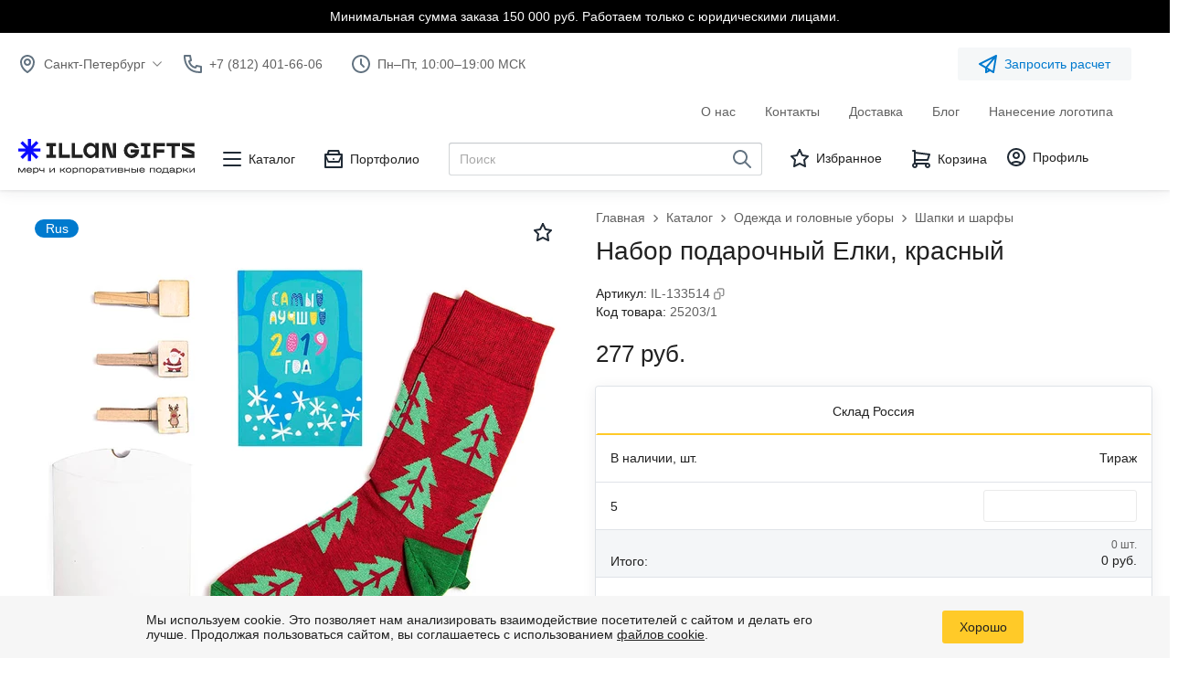

--- FILE ---
content_type: text/html; charset=utf-8
request_url: https://illan-gifts.ru/product/podarochnyj-nabor-elki/
body_size: 28498
content:
<!DOCTYPE html>
<html prefix="og: http://ogp.me/ns#" lang="ru"><head><title>Набор подарочный Елки, красный - купить с логотипом на заказ в Москве и СПб | Иллан Гифтс</title><link rel="dns-prefetch" href="https://www.googletagmanager.com"/><link rel="dns-prefetch" href="https://cloud.roistat.com"/><link rel="preconnect" href="https://www.googletagmanager.com"/><link rel="preconnect" href="https://cloud.roistat.com"/><meta name="description" content="Набор подарочный Елки, красный 👆 купить оптом по цене 277 руб. Шапки и шарфы под нанесениe логотипа. ✅ Гарантия качества. Офисы в Москве и Санкт-Петербурге. Доставка по всей России. Иллан Гифтс – более 25 лет брендируем сувениры и подарки."/><link rel="canonical" href="https://illan-gifts.ru/product/podarochnyj-nabor-elki/"/><link crossorigin="anonymous" rel="preload" as="image" href="https://illan-gifts.ru/api/image/598x598-fitnu/podarochnyj-nabor-elki-374613.jpeg"/><meta http-equiv="Content-Type" content="text/html; charset=UTF-8"/><meta property="og:description" content="Купить оптом по цене 277 руб в компании Illan Gifts. Доставка сувенирной продукции по всей России, заказ от 150 000р."/><meta property="og:title" content="Набор подарочный Елки, красный под нанесение логотипа - купить в Москве и СПб"/><meta property="og:type" content="website"/><meta property="og:image" content="https://illan-gifts.ru/api/images/podarochnyj-nabor-elki-374613.jpeg"/><meta property="og:url" content="https://illan-gifts.ru/product/podarochnyj-nabor-elki/"/><meta property="og:locale" content="ru_RU"/><link rel="preload" crossorigin="anonymous" href="/static/styles/fonts/ProximaNova-Regular-2.ttf" type="font/ttf" as="font"/><link rel="preload" crossorigin="anonymous" href="/static/styles/fonts/ProximaNova-Extrabold-2.ttf" type="font/ttf" as="font"/><link rel="preload" crossorigin="anonymous" href="/static/styles/fonts/ProximaNova-Semibold-2.ttf" type="font/ttf" as="font"/><link rel="preload" crossorigin="anonymous" href="/static/styles/fonts/ProximaNova-Bold-2.ttf" type="font/ttf" as="font"/><link href="/static/styles/publicFonts.css?ver=1.21" rel="stylesheet"/><script id="gtm_script" type="text/javascript">(function(w,d,s,l,i){w[l]=w[l]||[];w[l].push({'gtm.start':new Date().getTime(),event:'gtm.js'});var f=d.getElementsByTagName(s)[0],j=d.createElement(s),dl=l!='dataLayer'?'&l='+l:'';j.async=true;j.src='https://www.googletagmanager.com/gtm.js?id='+i+dl;f.parentNode.insertBefore(j,f);})(window,document,'script','dataLayer','GTM-M2M528');</script><meta name="yandex-verification" content="1b59bbe4905d557c"/><meta name="google-site-verification" content="bJ2LLoXnliFl-W0JIKP5SQ1458EbNISXBCEVVYD92iE"/><meta name="google-site-verification" content="eU_f7hmG-erHwXqg-j-bRU4aujZQRs8KYUJWUmwj15c"/><meta name="viewport" content="width=device-width, initial-scale=1, maximum-scale=1.0, user-scalable=no" scale="1.0"/><link rel="apple-touch-icon" sizes="57x57" href="/static/favicon/apple-icon-57x57.png?ver=1"/><link rel="apple-touch-icon" sizes="60x60" href="/static/favicon/apple-icon-60x60.png?ver=1"/><link rel="apple-touch-icon" sizes="72x72" href="/static/favicon/apple-icon-72x72.png?ver=1"/><link rel="apple-touch-icon" sizes="76x76" href="/static/favicon/apple-icon-76x76.png?ver=1"/><link rel="apple-touch-icon" sizes="114x114" href="/static/favicon/apple-icon-114x114.png?ver=1"/><link rel="apple-touch-icon" sizes="120x120" href="/static/favicon/apple-icon-120x120.png?ver=1"/><link rel="apple-touch-icon" sizes="144x144" href="/static/favicon/apple-icon-144x144.png?ver=1"/><link rel="apple-touch-icon" sizes="152x152" href="/static/favicon/apple-icon-152x152.png?ver=1"/><link rel="apple-touch-icon" sizes="180x180" href="/static/favicon/apple-icon-180x180.png?ver=1"/><link rel="icon" type="image/png" sizes="192x192" href="/static/favicon/android-icon-192x192.png?ver=1"/><link rel="icon" type="image/png" sizes="32x32" href="/static/favicon/favicon-32x32.png?ver=1"/><link rel="icon" type="image/png" sizes="96x96" href="/static/favicon/favicon-96x96.png?ver=1"/><link rel="icon" type="image/png" sizes="16x16" href="/static/favicon/favicon-16x16.png?ver=1"/><link rel="manifest" href="/static/favicon/manifest.json?ver=1"/><meta name="msapplication-TileColor" content="#ffffff"/><meta name="msapplication-TileImage" content="/static/favicon/ms-icon-144x144.png"/><meta name="theme-color" content="#ffffff"/><meta name="yandex-verification" content="db6c9285fea43df2"/><link data-chunk="main" rel="stylesheet" href="/static/main-3cf722216a62255dfd51.css"/><link data-chunk="components-Catalog-Product" rel="stylesheet" href="/static/components-Catalog-Product-b29e14a9edfce0c6d0d5.css"/></head><body><div class="site_body"><div><noscript><iframe src="https://www.googletagmanager.com/ns.html?id=GTM-M2M528" height="0" width="0" style="display:none;visibility:hidden"></iframe></noscript></div><div id="root"><div><div class="application_2n_A0"><div class="mobile-header_17mPq"></div><div class="header_3CCAS"><div id="header"><div class="header_1c59U"><div class="top-block_mMreP">Минимальная сумма заказа 150 000 руб. Работаем только с юридическими лицами.</div><div class="grid_3iwug"><div class="navbar_1AVci"><div class="dropdown_UJyec"><button class="city_rm4h1"><span><span><svg xmlns="http://www.w3.org/2000/svg" xmlns:xlink="http://www.w3.org/1999/xlink" width="20" height="20" viewBox="0 0 20 20" class="navbar-icon_gSsa0"><defs><path id="location" d="M10 0C5.589 0 2 3.589 2 8c0 7.495 7.197 11.694 7.504 11.869a.996.996 0 0 0 .992 0C10.803 19.694 18 15.495 18 8c0-4.412-3.589-8-8-8m-.001 17.813C8.478 16.782 4 13.296 4 8c0-3.31 2.691-6 6-6s6 2.69 6 6c0 5.276-4.482 8.778-6.001 9.813M10 10c-1.103 0-2-.897-2-2s.897-2 2-2 2 .897 2 2-.897 2-2 2m0-6C7.794 4 6 5.794 6 8s1.794 4 4 4 4-1.794 4-4-1.794-4-4-4"></path></defs><use fill="#637381" fill-rule="evenodd" xlink:href="#location"></use></svg></span><span>Санкт-Петербург</span><svg class="arrow-icon_IDhTZ" width="14" height="8" viewBox="0 0 14 8" fill="gray" xmlns="http://www.w3.org/2000/svg"><path d="M0 1L7 8L14 1L13 0L7 6L1 0L0 1Z" fill="gray"></path></svg></span></button></div><a href="tel:+78124016606" class="phone_39eN9"><svg xmlns="http://www.w3.org/2000/svg" xmlns:xlink="http://www.w3.org/1999/xlink" width="20" height="20" viewBox="0 0 20 20" class="navbar-icon_gSsa0"><defs><path id="phone" d="M18.001 18c-4.853.099-8.677-1.244-11.389-3.947-3.938-3.925-4.527-9.785-4.6-12.057h4.175l.682 3.44-1.317.658a.998.998 0 0 0-.539 1.057c.387 2.314 2.517 6.924 7.818 7.807.428.067.86-.145 1.056-.535l.666-1.318 3.448.688V18zm1.195-6.004l-4.997-.998a.995.995 0 0 0-1.088.53l-.663 1.31c-3.56-.922-4.867-3.932-5.288-5.315l1.284-.642a.997.997 0 0 0 .534-1.087L7.987.804A.997.997 0 0 0 7.007 0H1.01a.999.999 0 0 0-.998.945c-.019.363-.403 8.936 5.178 14.51C8.213 18.476 12.375 20 17.577 20c.484 0 .976-.013 1.476-.039a.999.999 0 0 0 .947-.997v-5.988a1 1 0 0 0-.804-.98z"></path></defs><use fill="#637381" fill-rule="evenodd" xlink:href="#phone"></use></svg><span class="phone-text_3BjeO">+7 (812) 401-66-06</span></a><span class="work-mode_1QjY6"><svg xmlns="http://www.w3.org/2000/svg" xmlns:xlink="http://www.w3.org/1999/xlink" width="20" height="20" viewBox="0 0 20 20" class="navbar-icon_gSsa0"><defs><path id="clock" d="M10 0C4.486 0 0 4.486 0 10s4.486 10 10 10 10-4.486 10-10S15.514 0 10 0m0 18c-4.411 0-8-3.589-8-8s3.589-8 8-8 8 3.589 8 8-3.589 8-8 8m1-8.414V5a1 1 0 1 0-2 0v5c0 .266.105.52.293.707l3 3a.997.997 0 0 0 1.414 0 .999.999 0 0 0 0-1.414L11 9.586z"></path></defs><use fill="#637381" fill-rule="evenodd" xlink:href="#clock"></use></svg>Пн–Пт, 10:00–19:00 МСК</span><button class="btn-request_3zZFL"><svg xmlns="http://www.w3.org/2000/svg" xmlns:xlink="http://www.w3.org/1999/xlink" width="20" height="20" viewBox="0 0 20 20" class="navbar-icon_gSsa0"><defs><path id="send" d="M19.594.196a1.001 1.001 0 0 0-1.041-.09l-18 9a1 1 0 0 0-.068 1.752L7 14.767V19a1.001 1.001 0 0 0 1.447.895l3.873-1.938 3.165 1.9a1.01 1.01 0 0 0 .934.05.996.996 0 0 0 .567-.744l3-18a.997.997 0 0 0-.392-.968zm-4.34 17.19l-5.843-3.505 8.005-9.461-2.161 12.967zM9 17.382v-1.415l1.287.772L9 17.381zm6.09-13.309l-7.416 8.765-4.598-2.758L15.09 4.072z"></path></defs><use fill="#637381" fill-rule="evenodd" xlink:href="#send"></use></svg>Запросить расчет</button><nav class="nav_20Aq5"><a class="nav-link_1_JHO" href="/about/">О нас</a><a class="nav-link_1_JHO" href="/about/contacts/">Контакты</a><a class="nav-link_1_JHO" href="/delivery/">Доставка</a><a class="nav-link_1_JHO" href="/blog/">Блог</a><a class="nav-link_1_JHO" href="/naneseniye-logotipa/">Нанесение логотипа</a></nav></div></div><div class="grid_3iwug"><div class="main-bar_3n4IF"><div class="logo_2Jg7s mainbar-block_2KIov logo-wrapper_3f5rT"><a class="links_3_Gjq" href="/"><svg class="logo-img_3efq2" xmlns="http://www.w3.org/2000/svg" xmlns:xlink="http://www.w3.org/1999/xlink" width="84" height="33" viewBox="0 0 84 33"><defs><path id="header_logo_svg-a" d="M0 34.031L84 34.031 84 0 0 0z"></path></defs><g fill="none" fill-rule="evenodd"><mask id="header_logo_svg-b" fill="#fff"><use xlink:href="#header_logo_svg-a"></use></mask><path fill="#000" fill-rule="nonzero" d="M37.049.27L34.252.27 34.252 13.303 43.602 13.303 43.602 10.477 37.049 10.477zM23.713 3.096L26.456 3.096 26.456 10.477 23.713 10.477 23.713 13.303 31.825 13.303 31.825 10.477 29.252 10.477 29.252 3.096 31.825 3.096 31.825.27 23.713.27zM80.207 11.313L76.653.27 71.355.27 71.355 13.303 74.147 13.303 74.147 1.935 77.96 13.303 83 13.303 83 .27 80.207.27zM48.035.27L45.242.27 45.242 13.303 54.591 13.303 54.591 10.477 48.035 10.477zM65.305 2.767C64.408 1.054 62.905 0 61.1 0c-3.246 0-5.985 3.1-5.985 6.77 0 3.67 2.74 6.784 5.986 6.784 1.803 0 3.306-1.058 4.203-2.77v2.534H68.1V.27h-2.796v2.497zm-3.69 7.906c-.484-.003-.964-.107-1.41-.306-.446-.198-.849-.488-1.186-.851-.338-.364-.602-.794-.778-1.265-.176-.472-.26-.975-.248-1.481-.012-.505.073-1.008.25-1.478.175-.47.44-.9.777-1.262.338-.362.741-.65 1.187-.847.446-.198.924-.3 1.408-.301.899-.012 1.77.32 2.45.934.68.613 1.121 1.465 1.24 2.395V7.3c-.11.937-.547 1.8-1.228 2.422-.68.623-1.557.961-2.462.952zM59.404 20.457L63.657 20.457 63.657 30.667 66.485 30.667 66.485 20.457 70.738 20.457 70.738 17.631 59.404 17.631zM83 17.631L72.308 17.631 72.308 23.254 81.703 27.734 72.308 27.734 72.308 30.667 83 30.667 83 25.192 73.58 20.55 83 20.55zM28.76 25.984h3.961c-.295.624-.753 1.15-1.32 1.516-.568.366-1.223.559-1.89.556-.965-.044-1.876-.475-2.543-1.203-.668-.728-1.04-1.696-1.04-2.704 0-1.007.372-1.976 1.04-2.704.667-.728 1.578-1.159 2.543-1.202.58 0 1.15.147 1.663.428.514.282.953.69 1.282 1.188l.07.104h3.144l-.138-.348c-.501-1.242-1.338-2.305-2.407-3.06-1.07-.755-2.327-1.168-3.618-1.19-1.285 0-2.54.397-3.61 1.141-1.068.744-1.901 1.802-2.395 3.04-.493 1.239-.624 2.602-.376 3.918.248 1.315.864 2.525 1.77 3.476.906.95 2.062 1.6 3.32 1.866 1.26.266 2.566.137 3.755-.371 1.19-.508 2.207-1.373 2.926-2.484.719-1.111 1.106-2.42 1.113-3.761v-.932h-7.25v2.726zM37.499 20.457L40.246 20.457 40.246 27.841 37.499 27.841 37.499 30.667 45.647 30.667 45.647 27.841 43.074 27.841 43.074 20.457 45.647 20.457 45.647 17.631 37.499 17.631zM48.248 30.667L51.04 30.667 51.04 26.047 57.476 26.047 57.476 23.221 51.04 23.221 51.04 20.457 57.919 20.457 57.919 17.631 48.248 17.631z" mask="url(#header_logo_svg-b)"></path><path fill="#0D0DFF" fill-rule="nonzero" d="M18.826 14.083L12.617 14.083 17.008 9.5 15.129 7.543 10.738 12.123 10.738 5.641 8.087 5.641 8.087 12.123 3.696 7.543 1.818 9.5 6.209 14.083 0 14.083 0 16.854 6.209 16.854 1.818 21.438 3.696 23.395 8.087 18.811 8.087 25.292 10.738 25.292 10.738 18.811 15.129 23.395 17.008 21.438 12.617 16.854 18.826 16.854z" mask="url(#header_logo_svg-b)"></path></g></svg><div class="logo-img-desktop_WH19G"><svg xmlns="http://www.w3.org/2000/svg" width="193" height="40" fill="none" viewBox="0 0 193 40"><g clip-path="url(#clip0_17739_4281)"><path fill="#212121" d="M47.989 5.52h-3.595v16.21h12.018v-3.519H47.99zm-17.15 3.515h3.532v9.176H30.84v3.52h10.434v-3.52h-3.312V9.035h3.312V5.521H30.84zm72.64 10.219L98.911 5.52h-6.816v16.21h3.595V7.59l4.902 14.14h6.482V5.52h-3.595zM62.118 5.52h-3.595v16.21h12.019v-3.52h-8.424zM84.33 8.625c-1.158-2.127-3.09-3.44-5.406-3.44-4.17 0-7.697 3.855-7.697 8.416 0 4.56 3.527 8.438 7.698 8.438 2.316 0 4.248-1.314 5.404-3.445v3.136h3.595V5.522H84.33zm-4.753 9.845a4.6 4.6 0 0 1-1.815-.38 4.723 4.723 0 0 1-2.528-2.636 4.8 4.8 0 0 1-.316-1.845 4.735 4.735 0 0 1 2.85-4.448 4.6 4.6 0 0 1 1.809-.375 4.7 4.7 0 0 1 3.157 1.164 4.78 4.78 0 0 1 1.594 2.986v1.351a4.8 4.8 0 0 1-1.586 3.005 4.7 4.7 0 0 1-3.165 1.178m82.727-9.435h5.468V21.73h3.636V9.035h5.469V5.521h-14.573zm30.342-3.514h-13.745v6.991l12.074 5.57h-12.074v3.648h13.745V14.92l-12.115-5.773h12.115zm-69.743 10.385h5.094a4.6 4.6 0 0 1-1.691 1.88 4.53 4.53 0 0 1-2.42.693 4.67 4.67 0 0 1-3.34-1.44 4.764 4.764 0 0 1-1.316-3.416 4.8 4.8 0 0 1 .321-1.833 4.682 4.682 0 0 1 4.32-3.004c.745 0 1.479.184 2.138.533.66.35 1.226.854 1.649 1.473l.092.134h4.043l-.183-.434a8.4 8.4 0 0 0-3.755-4.258 8.28 8.28 0 0 0-5.582-.872 8.34 8.34 0 0 0-4.854 2.913 8.48 8.48 0 0 0-1.907 5.367 8.48 8.48 0 0 0 2.431 5.974 8.32 8.32 0 0 0 5.903 2.49 8.32 8.32 0 0 0 5.919-2.454 8.47 8.47 0 0 0 2.466-5.96v-1.175h-9.328zm11.238-6.87h3.526v9.175h-3.526v3.52h10.475v-3.52h-3.307V9.035h3.307V5.521h-10.475zm13.818 12.694h3.591v-5.746h8.273v-3.518h-8.273v-3.43h8.848V5.52h-12.439z"></path><path fill="#0D0DFF" d="M24.36 11.43h-8.036l5.682-5.68-2.428-2.428-5.681 5.682V.968h-3.435v8.036L4.781 3.322 2.353 5.749l5.683 5.682H0v3.434h8.036l-5.683 5.682 2.428 2.427 5.681-5.682v8.035h3.435v-8.035l5.681 5.682 2.428-2.427-5.683-5.682h8.036z"></path><path fill="#212121" d="M188.367 32.669v3.883l3.729-3.883H193v5.085h-.945V33.87l-3.73 3.883h-.904v-5.085zM186.214 37.61v.144h-1.12l-2.239-2.137h-1.5v2.137h-.986v-5.085h.986v2.085h1.469l2.116-2.085h1.141v.143l-2.353 2.353zM175.982 32.545q.915 0 1.603.318.688.32 1.058.904.37.576.37 1.357v.164q0 .78-.37 1.366t-1.058.904q-.688.32-1.603.319-.565 0-1.058-.175a2.6 2.6 0 0 1-.863-.503V39.5h-.986v-6.832h.914l.041.586q.38-.338.884-.524a3.1 3.1 0 0 1 1.068-.185m2.014 2.579q0-.78-.545-1.223-.534-.452-1.479-.452-.606 0-1.12.216-.504.216-.791.585v1.911q.287.37.791.596.514.216 1.12.216.945 0 1.479-.452.545-.452.545-1.233zM172.152 36.88v.874h-.678q-.504 0-.843-.196a1.04 1.04 0 0 1-.472-.554 2.55 2.55 0 0 1-.987.657q-.575.216-1.356.216-1.099 0-1.695-.38a1.25 1.25 0 0 1-.596-1.11q0-.616.463-.986.462-.37 1.356-.462l2.743-.288q-.031-.576-.483-.873t-1.294-.298q-.812 0-1.295.277-.483.278-.483.74v.041h-.976v-.041q0-.576.339-1.017.35-.452.976-.688.627-.247 1.449-.247 1.305 0 2.024.575t.719 1.613v1.582q0 .267.164.422.165.143.473.143zm-4.356.124q.833 0 1.428-.257.596-.267.863-.75v-.545l-2.527.267q-.535.052-.802.216a.51.51 0 0 0-.257.452q0 .617 1.295.617M164.676 36.88v2.189h-.976v-1.315h-5.466v1.315h-.976l-.01-2.188h.791q.514-.771.524-1.901l.031-2.311h5.065v4.212zm-1.993 0v-3.349h-3.185l-.031 1.449q-.01.615-.123 1.079a3.1 3.1 0 0 1-.329.822zM153.824 37.877q-.934 0-1.623-.308-.689-.319-1.058-.894-.37-.585-.37-1.366v-.175q0-.791.37-1.377.37-.585 1.058-.894.689-.318 1.623-.318.925 0 1.603.318.688.309 1.048.894.37.586.37 1.377v.175q0 .78-.37 1.366-.36.575-1.048.894-.678.308-1.603.308m-.01-.904q.945 0 1.479-.442.535-.441.535-1.222v-.175q0-.791-.535-1.233-.534-.452-1.479-.452-.966 0-1.5.442-.524.442-.524 1.243v.175q0 .78.534 1.222.545.442 1.49.442M149.417 32.669v5.085h-.986V33.53h-3.555v4.223h-.986v-5.085zM138.421 35.535h-4.9q.051.667.575 1.058.524.38 1.397.38.811 0 1.315-.267.513-.277.555-.73h1.058q-.082.894-.863 1.398-.77.503-2.065.503-.915 0-1.592-.308a2.44 2.44 0 0 1-1.048-.894q-.36-.575-.36-1.346v-.216q0-.78.36-1.356.37-.585 1.048-.894.677-.318 1.592-.318 1.367 0 2.147.678.781.668.781 1.85zm-2.928-2.086q-.822 0-1.336.339-.503.329-.616.925h3.832a1.3 1.3 0 0 0-.586-.925q-.492-.339-1.294-.339M127.281 34.2q.976 0 1.51.461.544.463.544 1.264v.134q0 .77-.544 1.233-.534.462-1.51.462h-3.586v-5.085h.987v1.53zm3.77-1.532v5.086h-.986v-5.085zm-2.733 3.257q0-.852-1.109-.852h-2.527v1.808h2.527q.565 0 .832-.216.277-.216.277-.606zM117.226 32.669v2.095h3.657v-2.096h.986v5.086h-.986v-2.116h-3.657v2.116h-.987v-5.085zM113.928 35.175q.421.134.637.411a.98.98 0 0 1 .226.658v.102q0 .668-.524 1.038-.513.37-1.459.37h-3.863v-5.085h3.73q.945 0 1.458.359.525.35.524 1.007v.103q0 .708-.729 1.037m-3.996-1.746v1.376h2.702q.482 0 .739-.164a.56.56 0 0 0 .267-.493v-.103a.5.5 0 0 0-.257-.452q-.257-.165-.749-.164zm3.842 2.794a.53.53 0 0 0-.257-.472q-.257-.165-.74-.165h-2.845v1.397h2.845q.483 0 .74-.164a.56.56 0 0 0 .257-.493zM102.567 32.669v3.883l3.729-3.883h.904v5.085h-.945V33.87l-3.729 3.883h-.904v-5.085zM94.641 33.552v-.883h5.979v.883h-2.476v4.202h-.986v-4.202zM94.77 36.88v.874h-.679q-.503 0-.842-.196a1.04 1.04 0 0 1-.473-.554 2.55 2.55 0 0 1-.986.657q-.574.216-1.356.216-1.1 0-1.695-.38-.596-.39-.596-1.11 0-.616.462-.986.463-.37 1.356-.462l2.743-.288q-.03-.576-.482-.873-.453-.298-1.295-.298-.81 0-1.294.277-.483.278-.483.74v.041h-.976v-.041q0-.576.339-1.017.35-.452.976-.688.627-.247 1.448-.247 1.305 0 2.024.575t.72 1.613v1.582a.55.55 0 0 0 .164.422q.165.143.472.143zm-4.356.124q.831 0 1.427-.257.596-.267.864-.75v-.545l-2.528.267q-.534.052-.801.216a.51.51 0 0 0-.257.452q0 .617 1.294.617M83.952 32.545q.915 0 1.603.318.687.32 1.058.904.37.576.37 1.357v.164q0 .78-.37 1.366t-1.058.904q-.69.32-1.603.319-.566 0-1.058-.175a2.6 2.6 0 0 1-.863-.503V39.5h-.987v-6.832h.915l.04.586q.381-.338.884-.524a3.1 3.1 0 0 1 1.069-.185m2.013 2.579q0-.78-.544-1.223-.534-.452-1.48-.452-.606 0-1.12.216-.503.216-.79.585v1.911q.287.37.79.596.514.216 1.12.216.945 0 1.48-.452.544-.452.544-1.233zM76.672 37.877q-.935 0-1.623-.308a2.44 2.44 0 0 1-1.058-.894q-.37-.585-.37-1.366v-.175q0-.791.37-1.377.37-.585 1.058-.894.688-.318 1.623-.318.925 0 1.603.318.688.309 1.048.894.37.586.37 1.377v.175q0 .78-.37 1.366-.36.575-1.048.894-.678.308-1.603.308m-.01-.904q.945 0 1.48-.442.534-.441.534-1.222v-.175q0-.791-.535-1.233-.534-.452-1.479-.452-.966 0-1.5.442-.525.442-.524 1.243v.175q0 .78.534 1.222.545.442 1.49.442M72.265 32.669v5.085h-.986V33.53h-3.555v4.223h-.986v-5.085zM62.351 32.545q.915 0 1.603.318.689.32 1.058.904.37.576.37 1.357v.164q0 .78-.37 1.366t-1.058.904q-.688.32-1.603.319-.565 0-1.058-.175a2.6 2.6 0 0 1-.863-.503V39.5h-.986v-6.832h.914l.041.586q.38-.338.884-.524a3.1 3.1 0 0 1 1.068-.185m2.014 2.579q0-.78-.545-1.223-.534-.452-1.479-.452-.606 0-1.12.216-.504.216-.79.585v1.911q.286.37.79.596.514.216 1.12.216.945 0 1.48-.452.544-.452.544-1.233zM55.072 37.877q-.935 0-1.623-.308a2.44 2.44 0 0 1-1.059-.894q-.37-.585-.37-1.366v-.175q0-.791.37-1.377.37-.585 1.059-.894.688-.318 1.623-.318.924 0 1.602.318.69.309 1.048.894.37.586.37 1.377v.175q0 .78-.37 1.366-.36.575-1.048.894-.678.308-1.602.308m-.01-.904q.945 0 1.479-.442.534-.441.534-1.222v-.175q0-.791-.534-1.233-.535-.452-1.48-.452-.964 0-1.5.442-.523.442-.523 1.243v.175q0 .78.534 1.222.545.442 1.49.442M51.605 37.61v.144h-1.12l-2.24-2.137h-1.5v2.137h-.986v-5.085h.986v2.085h1.47l2.116-2.085h1.14v.143l-2.352 2.353zM35.267 32.669v3.883l3.73-3.883h.903v5.085h-.945V33.87l-3.73 3.883h-.903v-5.085zM28.465 32.669v5.085h-.987v-1.757q-1.078.185-2.075.185-1.201 0-1.818-.493-.606-.493-.607-1.459v-1.561h.987v1.469q0 1.17 1.54 1.17.864.001 1.973-.184v-2.456zM19.18 32.545q.915 0 1.603.318.689.32 1.058.904.37.576.37 1.357v.164q0 .78-.37 1.366t-1.058.904q-.688.32-1.603.319-.565 0-1.058-.175a2.6 2.6 0 0 1-.863-.503V39.5h-.986v-6.832h.914l.041.586q.38-.338.884-.524a3.1 3.1 0 0 1 1.068-.185m2.014 2.579q0-.78-.544-1.223-.535-.452-1.48-.452-.606 0-1.12.216-.503.216-.79.585v1.911q.287.37.79.596.514.216 1.12.216.945 0 1.48-.452.544-.452.544-1.233zM14.918 35.535h-4.9q.051.667.575 1.058.524.38 1.397.38.812 0 1.315-.267.514-.277.555-.73h1.058q-.082.894-.863 1.398-.77.503-2.065.503-.914 0-1.592-.308a2.45 2.45 0 0 1-1.048-.894q-.36-.575-.36-1.346v-.216q0-.78.36-1.356.37-.585 1.048-.894.678-.318 1.592-.318 1.367 0 2.147.678.78.668.781 1.85zm-2.928-2.086q-.822 0-1.335.339-.504.329-.617.925h3.832a1.3 1.3 0 0 0-.585-.925q-.494-.339-1.295-.339M7.633 32.669v5.085h-.945v-4.068l-.236.42-2.199 3.648H3.38l-2.199-3.647-.236-.422v4.069H0v-5.085h1.397l2.425 4.058 2.414-4.058z"></path></g><defs><clipPath id="clip0_17739_4281"><path fill="#fff" d="M0 .5h193v39H0z"></path></clipPath></defs></svg></div></a></div><div class="catalogue-wrapper_1dl4_ mainbar-block_2KIov"><div class="dropdown_UJyec dropdown_lNqw1"><button class="catalogue-button_kZkJx"><div class="catalogue-title_xZ222"><svg xmlns="http://www.w3.org/2000/svg" width="20" height="20" viewBox="0 0 20 20"><path fill="#212b36" fill-rule="evenodd" d="M19 11H1a1 1 0 1 1 0-2h18a1 1 0 1 1 0 2zm0-7H1a1 1 0 1 1 0-2h18a1 1 0 1 1 0 2zm0 14H1a1 1 0 1 1 0-2h18a1 1 0 1 1 0 2z"></path></svg><div class="catalogue-title-text_1GBMp">Каталог</div></div></button><div class="content_vfBUg catalogue-content_PFOiF hide_1xPZO"><div class="hide_1xPZO"><div class="black-background_2LVUW" style="left:--364px"></div><div class="catalogue-dropdown-content_1mORf"><div class="category-list_PKARr"><div class="scrollarea scroll-wrapper_1tjXL"><div style="margin-top:0;margin-left:0" class="scrollarea-content scroll-content_Gk7Va" tabindex="1"><div class="category-list-header_1ABlr"><a class="category-list-header-link_N1S8L" href="/all/">СМОТРЕТЬ ВСЕ ТОВАРЫ</a></div><a class="link-wrapper_3spdq" href="/catalog/nasha-produktsyia/"><div class="link-text_2-_j5"><span class="category_3-HDc">Наша продукция</span></div></a><a class="link-wrapper_3spdq" href="/catalog/populyarnye-tovary/"><div class="link-text_2-_j5"><span class="category_3-HDc">Популярное</span></div></a><a class="link-wrapper_3spdq" href="/catalog/novogodnie-podarki/"><div class="link-text_2-_j5"><span class="category_3-HDc">Новогодние подарки</span></div></a><a class="link-wrapper_3spdq" href="/catalog/pledy/"><div class="link-text_2-_j5"><span class="category_3-HDc">Пледы</span></div></a><a class="link-wrapper_3spdq" href="/catalog/ezhednevnyky/"><div class="link-text_2-_j5"><span class="category_3-HDc">Ежедневники</span></div></a><a class="link-wrapper_3spdq" href="/catalog/vkusnye-podarki/"><div class="link-text_2-_j5"><span class="category_3-HDc">Вкусные подарки</span></div></a><a class="link-wrapper_3spdq" href="/catalog/podarochnye-nabory/"><div class="link-text_2-_j5"><span class="category_3-HDc">Подарочные наборы</span></div></a><a class="link-wrapper_3spdq" href="/catalog/elektronika/"><div class="link-text_2-_j5"><span class="category_3-HDc">Электроника</span></div></a><a class="link-wrapper_3spdq" href="/catalog/detskie-podarki/"><div class="link-text_2-_j5"><span class="category_3-HDc">Детские товары</span></div></a><a class="link-wrapper_3spdq" href="/catalog/dom/"><div class="link-text_2-_j5"><span class="category_3-HDc">Для дома</span></div></a><a class="link-wrapper_3spdq" href="/catalog/posuda/"><div class="link-text_2-_j5"><span class="category_3-HDc">Посуда</span></div></a><a class="link-wrapper_3spdq" href="/catalog/sumki-i-riukzaki/"><div class="link-text_2-_j5"><span class="category_3-HDc">Сумки и рюкзаки</span></div></a><a class="link-wrapper_3spdq" href="/catalog/odezhda/"><div class="link-text_2-_j5"><span class="category_3-HDc">Одежда и головные уборы</span></div></a><a class="link-wrapper_3spdq" href="/catalog/futbolky/"><div class="link-text_2-_j5"><span class="category_3-HDc">Футболки</span></div></a><a class="link-wrapper_3spdq" href="/catalog/merch/"><div class="link-text_2-_j5"><span class="category_3-HDc">Мерч</span></div></a><a class="link-wrapper_3spdq" href="/catalog/ekopodarki/"><div class="link-text_2-_j5"><span class="category_3-HDc">Экоподарки</span></div></a><a class="link-wrapper_3spdq" href="/catalog/dlia-otdyha/"><div class="link-text_2-_j5"><span class="category_3-HDc">Для отдыха</span></div></a><a class="link-wrapper_3spdq" href="/catalog/upakovka/"><div class="link-text_2-_j5"><span class="category_3-HDc">Подарочная упаковка</span></div></a><a class="link-wrapper_3spdq" rel="nofollow" href="/catalog/suveniry-na-zakaz/"><div class="link-text_2-_j5"><span class="category_3-HDc">Сувениры под заказ</span></div></a><a class="link-wrapper_3spdq" href="/catalog/dlia-ofysa/"><div class="link-text_2-_j5"><span class="category_3-HDc">Для офиса</span></div></a><a class="link-wrapper_3spdq" href="/catalog/ruchky/"><div class="link-text_2-_j5"><span class="category_3-HDc">Ручки и карандаши</span></div></a><a class="link-wrapper_3spdq" href="/catalog/promo/"><div class="link-text_2-_j5"><span class="category_3-HDc">Промо</span></div></a><a class="link-wrapper_3spdq" href="/catalog/fleshky/"><div class="link-text_2-_j5"><span class="category_3-HDc">Флешки</span></div></a><a class="link-wrapper_3spdq" href="/catalog/sportivnye-tovary/"><div class="link-text_2-_j5"><span class="category_3-HDc">Спортивные товары</span></div></a><a class="link-wrapper_3spdq" href="/catalog/zonty/"><div class="link-text_2-_j5"><span class="category_3-HDc">Зонты</span></div></a><a class="link-wrapper_3spdq" href="/catalog/brendirovannye-aksessuary/"><div class="link-text_2-_j5"><span class="category_3-HDc">Личные аксессуары</span></div></a><a class="link-wrapper_3spdq" href="/catalog/prazdnyky/"><div class="link-text_2-_j5"><span class="category_3-HDc">Праздники</span></div></a><a class="link-wrapper_3spdq" href="/catalog/nagrady/"><div class="link-text_2-_j5"><span class="category_3-HDc">Награды</span></div></a></div></div></div><div class="collection-list_QV1bX"><div class="link-wrapper_3spdq"><a class="link-text_2-_j5" href="/catalog/farforite/">Farforite</a></div><div class="link-wrapper_3spdq"><a class="link-text_2-_j5" rel="nofollow" href="/catalog/knit-drop/">Knit Drop</a></div><div class="link-wrapper_3spdq"><a class="link-text_2-_j5" rel="nofollow" href="/catalog/puffer/">Puffer</a></div><div class="link-wrapper_3spdq"><a class="link-text_2-_j5" rel="nofollow" href="/catalog/liquid-metall/">Liquid Metall</a></div><div class="link-wrapper_3spdq"><a class="link-text_2-_j5" href="/catalog/gravity/">Gravity</a></div><div class="link-wrapper_3spdq"><a class="link-text_2-_j5" rel="nofollow" href="/catalog/palitra/">Palitra</a></div><div class="link-wrapper_3spdq"><a class="link-text_2-_j5" rel="nofollow" href="/catalog/teddy/">Teddy</a></div><div class="link-wrapper_3spdq"><a class="link-text_2-_j5" href="/catalog/combo/">Combo</a></div><div class="link-wrapper_3spdq"><a class="link-text_2-_j5" rel="nofollow" href="/catalog/puzzle-bag/">Puzzle Bag </a></div><div class="link-wrapper_3spdq"><a class="link-text_2-_j5" href="/catalog/holdmark/">Holdmark</a></div><div class="link-wrapper_3spdq"><a class="link-text_2-_j5" href="/catalog/summer-club/">Summer Club</a></div><div class="link-wrapper_3spdq"><a class="link-text_2-_j5" href="/catalog/illan-effect/">Illan Effect</a></div><div class="link-wrapper_3spdq"><a class="link-text_2-_j5" rel="nofollow" href="/catalog/welcome-pack/">Welcome Pack</a></div><div class="link-wrapper_3spdq"><a class="link-text_2-_j5" href="/catalog/otvet-za-shmot/">Otvet za shmot</a></div><div class="link-wrapper_3spdq"><a class="link-text_2-_j5" href="/catalog/istina-v-vine/">Истина в вине</a></div><div class="link-wrapper_3spdq"><a class="link-text_2-_j5" href="/catalog/acrylic-games/">Acrylic Games</a></div><div class="link-wrapper_3spdq"><a class="link-text_2-_j5" href="/catalog/advent-podarky-illan/">Адвент-подарки Illan</a></div></div><div class="collection-list_QV1bX"><div class="link-wrapper_3spdq"><a class="link-text_2-_j5" href="/catalog/trendy/">Тренды</a></div><div class="link-wrapper_3spdq"><a class="link-text_2-_j5" href="/catalog/kreativnye-podarki-s-logotipom/">Креативные сувениры</a></div><div class="link-wrapper_3spdq"><a class="link-text_2-_j5" href="/catalog/suveniry-na-god-semi/">Сувениры на год семьи</a></div><div class="link-wrapper_3spdq"><a class="link-text_2-_j5" href="/catalog/merch-dlya-event-agentstv/">Event-индустрия</a></div><div class="link-wrapper_3spdq"><a class="link-text_2-_j5" href="/catalog/suveniry-soft-touch-s-logotipom/">Сувениры soft touch</a></div><div class="link-wrapper_3spdq"><a class="link-text_2-_j5" href="/catalog/suveniry-s-podsvetkoj-logotipa/">Сувениры с подсветкой логотипа</a></div><div class="link-wrapper_3spdq"><a class="link-text_2-_j5" href="/catalog/merch-dlya-udalennoj-raboty/">Сувениры для удаленной работы</a></div><div class="link-wrapper_3spdq"><a class="link-text_2-_j5" href="/catalog/suveniry-iz-pererabotannyh-materialov/">Сувениры из переработанных материалов</a></div><div class="link-wrapper_3spdq"><a class="link-text_2-_j5" href="/catalog/podarki-na-yubilej-kompanii/">Сувениры на юбилей компании</a></div><div class="link-wrapper_3spdq"><a class="link-text_2-_j5" href="/catalog/mnogofunktsionalnye-gadzhety/">Многофункциональные гаджеты</a></div><div class="link-wrapper_3spdq"><a class="link-text_2-_j5" href="/catalog/tovary-dlya-krugovoj-pechati/">Сувениры для круговой печати</a></div></div><div class="collection-list_QV1bX"><div class="link-wrapper_3spdq"><a class="link-text_2-_j5" href="/catalog/symvol-goda/">Символ года</a></div><div class="link-wrapper_3spdq"><a class="link-text_2-_j5" href="/catalog/1-elochnye-shary/">Елочные шары</a></div><div class="link-wrapper_3spdq"><a class="link-text_2-_j5" href="/catalog/1-elochnye-igrushki/">Елочные игрушки</a></div><div class="link-wrapper_3spdq"><a class="link-text_2-_j5" href="/catalog/novogodnie-interernye-ukrasheniia/">Новогодние интерьерные украшения</a></div><div class="link-wrapper_3spdq"><a class="link-text_2-_j5" href="/catalog/novogodnie-svechi-s-logotipom/">Новогодние свечи и подсвечники</a></div><div class="link-wrapper_3spdq"><a class="link-text_2-_j5" href="/catalog/teplye-podarki/">Теплые подарки</a></div><div class="link-wrapper_3spdq"><a class="link-text_2-_j5" href="/catalog/novogodnie-nabory/">Новогодние наборы</a></div><div class="link-wrapper_3spdq"><a class="link-text_2-_j5" href="/catalog/novogodnie-produktovye-podarki/">Новогодние продуктовые подарки</a></div></div><div class="collection-list_QV1bX"><div class="link-wrapper_3spdq"><a class="link-text_2-_j5" href="/catalog/pledy-dorozhnye/">Пледы дорожные</a></div><div class="link-wrapper_3spdq"><a class="link-text_2-_j5" rel="nofollow" href="/catalog/pledy-dlia-doma/">Пледы для дома</a></div><div class="link-wrapper_3spdq"><a class="link-text_2-_j5" href="/catalog/pledy-akrilovye/">Пледы акриловые</a></div><div class="link-wrapper_3spdq"><a class="link-text_2-_j5" href="/catalog/pledy-flisovye/">Пледы флисовые</a></div><div class="link-wrapper_3spdq"><a class="link-text_2-_j5" href="/catalog/pledy-sherstianye-i-polusherstianye/">Пледы шерстяные и полушерстяные</a></div><div class="link-wrapper_3spdq"><a class="link-text_2-_j5" href="/catalog/vyazanye-pledy-s-logotipom/">Пледы вязаные</a></div><div class="link-wrapper_3spdq"><a class="link-text_2-_j5" href="/catalog/pled-dlia-pyknyka/">Пледы для пикника</a></div></div><div class="collection-list_QV1bX"><div class="link-wrapper_3spdq"><a class="link-text_2-_j5" href="/catalog/nedatirovannye-ezhednevniki/">Недатированные ежедневники</a></div><div class="link-wrapper_3spdq"><a class="link-text_2-_j5" href="/catalog/datirovannye-ezhednevniki/">Датированные ежедневники</a></div><div class="link-wrapper_3spdq"><a class="link-text_2-_j5" href="/catalog/poludatirovannye-ezhednevniki/">Полудатированные ежедневники</a></div><div class="link-wrapper_3spdq"><a class="link-text_2-_j5" href="/catalog/ezhenedelnyky/">Еженедельники</a></div><div class="link-wrapper_3spdq"><a class="link-text_2-_j5" href="/catalog/planyngy/">Планинги</a></div><div class="link-wrapper_3spdq"><a class="link-text_2-_j5" href="/catalog/bloknoty-i-zapisnye-knigi/">Блокноты и записные книги</a></div><div class="link-wrapper_3spdq"><a class="link-text_2-_j5" href="/catalog/nabory-s-ezhednevnikami/">Наборы с ежедневниками</a></div><div class="link-wrapper_3spdq"><a class="link-text_2-_j5" rel="nofollow" href="/catalog/portfolio/">Портфолио</a></div><div class="link-wrapper_3spdq"><a class="link-text_2-_j5" href="/catalog/upakovka-dlia-ezhednevnykov/">Упаковка для ежедневников</a></div></div><div class="collection-list_QV1bX"><div class="link-wrapper_3spdq"><a class="link-text_2-_j5" href="/catalog/produktovye-nabory/">Продуктовые наборы</a></div><div class="link-wrapper_3spdq"><a class="link-text_2-_j5" href="/catalog/med-s-logotipom/">Крем-мед</a></div><div class="link-wrapper_3spdq"><a class="link-text_2-_j5" href="/catalog/nabory-s-varenem/">Варенье, джемы</a></div><div class="link-wrapper_3spdq"><a class="link-text_2-_j5" href="/catalog/podarochnye-nabory-s-chaem/">Чай </a></div><div class="link-wrapper_3spdq"><a class="link-text_2-_j5" href="/catalog/podarochnye-nabory-s-kofe/">Кофе и какао</a></div><div class="link-wrapper_3spdq"><a class="link-text_2-_j5" href="/catalog/shokolad-konfety-pechene/">Шоколад, конфеты, печенье</a></div><div class="link-wrapper_3spdq"><a class="link-text_2-_j5" href="/catalog/sneky-s-logotipom/">Снеки</a></div><div class="link-wrapper_3spdq"><a class="link-text_2-_j5" href="/catalog/spetsii-s-logotipom/">Специи</a></div></div><div class="collection-list_QV1bX"><div class="link-wrapper_3spdq"><a class="link-text_2-_j5" href="/catalog/biznes-nabory/">Бизнес-наборы</a></div><div class="link-wrapper_3spdq"><a class="link-text_2-_j5" href="/catalog/dorozhnye-nabory/">Дорожные наборы</a></div><div class="link-wrapper_3spdq"><a class="link-text_2-_j5" href="/catalog/nabory-s-vneshnimi-akkumuliatorami/">Наборы с внешними аккумуляторами</a></div><div class="link-wrapper_3spdq"><a class="link-text_2-_j5" href="/catalog/nabory-s-fleshkami/">Наборы с флешками</a></div><div class="link-wrapper_3spdq"><a class="link-text_2-_j5" href="/catalog/nabory-s-pledami/">Наборы с пледами</a></div><div class="link-wrapper_3spdq"><a class="link-text_2-_j5" href="/catalog/nabory-s-zontami/">Наборы с зонтами</a></div><div class="link-wrapper_3spdq"><a class="link-text_2-_j5" href="/catalog/nabory-s-termosami-i-termokruzhkami/">Наборы с термосами и термокружками</a></div><div class="link-wrapper_3spdq"><a class="link-text_2-_j5" href="/catalog/nabory-s-posudoj/">Наборы с посудой</a></div><div class="link-wrapper_3spdq"><a class="link-text_2-_j5" href="/catalog/nabory-dlia-vina/">Наборы для вина</a></div><div class="link-wrapper_3spdq"><a class="link-text_2-_j5" href="/catalog/nabory-dlia-viski/">Наборы для виски</a></div><div class="link-wrapper_3spdq"><a class="link-text_2-_j5" href="/catalog/nabory-dlia-doma/">Наборы для дома</a></div><div class="link-wrapper_3spdq"><a class="link-text_2-_j5" href="/catalog/nabory-dlia-syra-i-vina/">Наборы для сыра</a></div><div class="link-wrapper_3spdq"><a class="link-text_2-_j5" href="/catalog/sportivnye-nabory/">Спортивные наборы</a></div><div class="link-wrapper_3spdq"><a class="link-text_2-_j5" href="/catalog/podarochnye-nabory-izdelij-iz-kozhi/">Наборы изделий из кожи</a></div></div><div class="collection-list_QV1bX"><div class="link-wrapper_3spdq"><a class="link-text_2-_j5" href="/catalog/bytovaya-tekhnika-s-logotipom/">Бытовая техника</a></div><div class="link-wrapper_3spdq"><a class="link-text_2-_j5" href="/catalog/usb-razvetvitelis-logotipom/">Разветвители USB </a></div><div class="link-wrapper_3spdq"><a class="link-text_2-_j5" href="/catalog/vneshnie-akkumuliatory/">Внешние аккумуляторы</a></div><div class="link-wrapper_3spdq"><a class="link-text_2-_j5" href="/catalog/zariadnye-ustrojstva-i-adaptery/">Зарядные устройства и адаптеры</a></div><div class="link-wrapper_3spdq"><a class="link-text_2-_j5" href="/catalog/kamery-i-axessuary-dlia-semki/">Камеры и аксессуары для съемки</a></div><div class="link-wrapper_3spdq"><a class="link-text_2-_j5" href="/catalog/uvlazhnytely-vozduha/">Увлажнители воздуха</a></div><div class="link-wrapper_3spdq"><a class="link-text_2-_j5" href="/catalog/tehnika-dlia-doma-i-ofisa/">Техника для дома и офиса</a></div><div class="link-wrapper_3spdq"><a class="link-text_2-_j5" href="/catalog/naushnyky/">Наушники</a></div><div class="link-wrapper_3spdq"><a class="link-text_2-_j5" href="/catalog/portativnye-kolonki/">Портативные колонки</a></div><div class="link-wrapper_3spdq"><a class="link-text_2-_j5" href="/catalog/ventiliatory/">Вентиляторы</a></div><div class="link-wrapper_3spdq"><a class="link-text_2-_j5" href="/catalog/fitnes-braslety-i-trekery/">Фитнес-браслеты и трекеры</a></div><div class="link-wrapper_3spdq"><a class="link-text_2-_j5" href="/catalog/sterilizatory/">Стерилизаторы</a></div><div class="link-wrapper_3spdq"><a class="link-text_2-_j5" href="/catalog/axessuary-dlia-mobilnyh-ustrojstv/">Аксессуары для мобильных устройств</a></div><div class="link-wrapper_3spdq"><a class="link-text_2-_j5" href="/catalog/zhestkie-diski/">Жесткие диски</a></div><div class="link-wrapper_3spdq"><a class="link-text_2-_j5" href="/catalog/axessuary-dlia-pk/">Аксессуары для ПК </a></div><div class="link-wrapper_3spdq"><a class="link-text_2-_j5" href="/catalog/usb-haby-perehodniki-kabeli/">USB хабы, переходники, кабели</a></div></div><div class="collection-list_QV1bX"><div class="link-wrapper_3spdq"><a class="link-text_2-_j5" href="/catalog/detskaia-odezhda/">Детская одежда и аксессуары</a></div><div class="link-wrapper_3spdq"><a class="link-text_2-_j5" href="/catalog/detskie-sumki-i-riukzaki/">Детские сумки и рюкзаки</a></div><div class="link-wrapper_3spdq"><a class="link-text_2-_j5" href="/catalog/detskie-zonty/">Детские зонты</a></div><div class="link-wrapper_3spdq"><a class="link-text_2-_j5" href="/catalog/detskie-chasy-s-logotipom/">Детские часы</a></div><div class="link-wrapper_3spdq"><a class="link-text_2-_j5" href="/catalog/detskie-bejsbolki-s-logotipom/">Детские бейсболки</a></div><div class="link-wrapper_3spdq"><a class="link-text_2-_j5" href="/catalog/detskie-shapki-s-logotipom/">Детские шапки</a></div></div><div class="collection-list_QV1bX"><div class="link-wrapper_3spdq"><a class="link-text_2-_j5" href="/catalog/tekstil-s-logotipom/">Текстиль для дома</a></div><div class="link-wrapper_3spdq"><a class="link-text_2-_j5" href="/catalog/aromaty-dlia-doma/">Ароматы для дома</a></div><div class="link-wrapper_3spdq"><a class="link-text_2-_j5" href="/catalog/interernye-podarki/">Интерьерные подарки</a></div><div class="link-wrapper_3spdq"><a class="link-text_2-_j5" href="/catalog/lampy-i-svetilniki-s-logotipom/">Лампы и светильники</a></div><div class="link-wrapper_3spdq"><a class="link-text_2-_j5" href="/catalog/dekorativnye-svechi-podsvechniki/">Декоративные свечи и подсвечники  </a></div><div class="link-wrapper_3spdq"><a class="link-text_2-_j5" href="/catalog/fartuki-i-prihvatki/">Фартуки</a></div><div class="link-wrapper_3spdq"><a class="link-text_2-_j5" href="/catalog/miagkie-igrushki/">Мягкие игрушки</a></div><div class="link-wrapper_3spdq"><a class="link-text_2-_j5" href="/catalog/pryhvatky-s-logotipom/">Прихватки</a></div><div class="link-wrapper_3spdq"><a class="link-text_2-_j5" href="/catalog/polotentsa-s-logotypom/">Полотенца</a></div><div class="link-wrapper_3spdq"><a class="link-text_2-_j5" href="/catalog/knygy/">Книги</a></div><div class="link-wrapper_3spdq"><a class="link-text_2-_j5" href="/catalog/instrumenty/">Инструменты</a></div><div class="link-wrapper_3spdq"><a class="link-text_2-_j5" href="/catalog/igry/">Игры, головоломки</a></div><div class="link-wrapper_3spdq"><a class="link-text_2-_j5" href="/catalog/chasy/">Часы</a></div></div><div class="collection-list_QV1bX"><div class="link-wrapper_3spdq"><a class="link-text_2-_j5" href="/catalog/termokruzhky/">Термокружки, термостаканы</a></div><div class="link-wrapper_3spdq"><a class="link-text_2-_j5" href="/catalog/termosy/">Термосы, термобутылки</a></div><div class="link-wrapper_3spdq"><a class="link-text_2-_j5" href="/catalog/butylki-dlia-vody/">Бутылки для воды</a></div><div class="link-wrapper_3spdq"><a class="link-text_2-_j5" href="/catalog/fliagy/">Фляги и фляжки</a></div><div class="link-wrapper_3spdq"><a class="link-text_2-_j5" href="/catalog/kruzhky/">Кружки</a></div><div class="link-wrapper_3spdq"><a class="link-text_2-_j5" href="/catalog/kofery/">Коферы</a></div><div class="link-wrapper_3spdq"><a class="link-text_2-_j5" href="/catalog/bokaly-i-stakany/">Бокалы и стаканы</a></div><div class="link-wrapper_3spdq"><a class="link-text_2-_j5" href="/catalog/kuvshiny-i-grafiny/">Кувшины и графины</a></div><div class="link-wrapper_3spdq"><a class="link-text_2-_j5" href="/catalog/chajniki-french-pressy-i-kofejniki/">Чайники, френч-прессы и кофейники</a></div><div class="link-wrapper_3spdq"><a class="link-text_2-_j5" href="/catalog/lanch-boxy-kontejnery-termosy-dlia-edy/">Ланч-боксы, контейнеры, термосы для еды </a></div><div class="link-wrapper_3spdq"><a class="link-text_2-_j5" href="/catalog/chajnye-i-kofejnye-pary/">Чайные и кофейные пары</a></div><div class="link-wrapper_3spdq"><a class="link-text_2-_j5" href="/catalog/kuhonnye-axessuary/">Кухонные принадлежности и предметы сервировки</a></div><div class="link-wrapper_3spdq"><a class="link-text_2-_j5" href="/catalog/razdelochnye-doski/">Разделочные и сервировочные доски</a></div><div class="link-wrapper_3spdq"><a class="link-text_2-_j5" href="/catalog/axessuary-dlia-chaia-i-kofe/">Аксессуары для чая и кофе</a></div><div class="link-wrapper_3spdq"><a class="link-text_2-_j5" href="/catalog/axessuary-dlia-vina-i-drugih-napitkov/">Аксессуары для вина и других напитков</a></div></div><div class="collection-list_QV1bX"><div class="link-wrapper_3spdq"><a class="link-text_2-_j5" href="/catalog/riukzaky/">Рюкзаки</a></div><div class="link-wrapper_3spdq"><a class="link-text_2-_j5" href="/catalog/konferents-sumky/">Конференц-сумки</a></div><div class="link-wrapper_3spdq"><a class="link-text_2-_j5" href="/catalog/sumky-dlia-noutbuka/">Сумки для ноутбука</a></div><div class="link-wrapper_3spdq"><a class="link-text_2-_j5" href="/catalog/sumky-cherez-plecho/">Сумки через плечо</a></div><div class="link-wrapper_3spdq"><a class="link-text_2-_j5" href="/catalog/shopery/">Шоперы</a></div><div class="link-wrapper_3spdq"><a class="link-text_2-_j5" href="/catalog/portfely/">Портфели</a></div><div class="link-wrapper_3spdq"><a class="link-text_2-_j5" href="/catalog/sportivnye-sumki/">Спортивные сумки</a></div><div class="link-wrapper_3spdq"><a class="link-text_2-_j5" href="/catalog/nesessery/">Несессеры</a></div><div class="link-wrapper_3spdq"><a class="link-text_2-_j5" href="/catalog/poiasnye-sumki/">Поясные сумки</a></div><div class="link-wrapper_3spdq"><a class="link-text_2-_j5" href="/catalog/promo-sumky/">Промосумки</a></div><div class="link-wrapper_3spdq"><a class="link-text_2-_j5" href="/catalog/dorozhnye-sumki/">Дорожные сумки</a></div><div class="link-wrapper_3spdq"><a class="link-text_2-_j5" href="/catalog/chemodany/">Чемоданы</a></div><div class="link-wrapper_3spdq"><a class="link-text_2-_j5" href="/catalog/sumky-holodylnyky/">Сумки-холодильники</a></div><div class="link-wrapper_3spdq"><a class="link-text_2-_j5" href="/catalog/chehly-dlia-noutbukov-i-planshetov/">Чехлы для ноутбуков и планшетов</a></div></div><div class="collection-list_QV1bX"><div class="link-wrapper_3spdq"><a class="link-text_2-_j5" href="/catalog/dzhempery/">Джемперы и пуловеры</a></div><div class="link-wrapper_3spdq"><a class="link-text_2-_j5" href="/catalog/longslivy/">Лонгсливы</a></div><div class="link-wrapper_3spdq"><a class="link-text_2-_j5" href="/catalog/svitshoty/">Свитшоты  </a></div><div class="link-wrapper_3spdq"><a class="link-text_2-_j5" href="/catalog/obuv-s-logotipom/">Обувь</a></div><div class="link-wrapper_3spdq"><a class="link-text_2-_j5" href="/catalog/tolstovky/">Толстовки</a></div><div class="link-wrapper_3spdq"><a class="link-text_2-_j5" href="/catalog/zhilety/">Жилеты</a></div><div class="link-wrapper_3spdq"><a class="link-text_2-_j5" href="/catalog/kurtki-i-vetrovki/">Куртки</a></div><div class="link-wrapper_3spdq"><a class="link-text_2-_j5" href="/catalog/dozhdevyky/">Дождевики</a></div><div class="link-wrapper_3spdq"><a class="link-text_2-_j5" href="/catalog/vetrovky/">Ветровки</a></div><div class="link-wrapper_3spdq"><a class="link-text_2-_j5" href="/catalog/kepky-bejsbolky/">Кепки, бейсболки</a></div><div class="link-wrapper_3spdq"><a class="link-text_2-_j5" href="/catalog/panamy/">Панамы, шляпы</a></div><div class="link-wrapper_3spdq"><a class="link-text_2-_j5" href="/catalog/bandany/">Банданы и повязки</a></div><div class="link-wrapper_3spdq"><a class="link-text_2-_j5" href="/catalog/sportyvnaia-odezhda/">Спортивная одежда</a></div><div class="link-wrapper_3spdq"><a class="link-text_2-_j5" rel="nofollow" href="/catalog/shapki-i-sharfy/">Шапки и шарфы</a></div><div class="link-wrapper_3spdq"><a class="link-text_2-_j5" href="/catalog/ofisnye-rubashki/">Офисные рубашки</a></div><div class="link-wrapper_3spdq"><a class="link-text_2-_j5" href="/catalog/briuky-s-logotipom/">Брюки</a></div></div><div class="collection-list_QV1bX"><div class="link-wrapper_3spdq"><a class="link-text_2-_j5" href="/catalog/promofutbolky/">Промофутболки</a></div><div class="link-wrapper_3spdq"><a class="link-text_2-_j5" href="/catalog/muzhskie-futbolki/">Мужские футболки</a></div><div class="link-wrapper_3spdq"><a class="link-text_2-_j5" href="/catalog/zhenskie-futbolki/">Женские футболки</a></div><div class="link-wrapper_3spdq"><a class="link-text_2-_j5" href="/catalog/detskie-futbolki/">Детские футболки</a></div><div class="link-wrapper_3spdq"><a class="link-text_2-_j5" href="/catalog/rubashky-polo/">Футболки поло</a></div><div class="link-wrapper_3spdq"><a class="link-text_2-_j5" href="/catalog/majky/">Майки</a></div></div><div class="collection-list_QV1bX"><div class="link-wrapper_3spdq"><a class="link-text_2-_j5" href="/catalog/eko-merch/">Эко-мерч</a></div><div class="link-wrapper_3spdq"><a class="link-text_2-_j5" href="/catalog/merch-kruzhki/">Кружки</a></div><div class="link-wrapper_3spdq"><a class="link-text_2-_j5" href="/catalog/termokruzhki-merch/">Термокружки</a></div><div class="link-wrapper_3spdq"><a class="link-text_2-_j5" href="/catalog/sumki-merch/">Сумки мерч</a></div><div class="link-wrapper_3spdq"><a class="link-text_2-_j5" href="/catalog/ryukzaki-merch/">Рюкзаки мерч</a></div><div class="link-wrapper_3spdq"><a class="link-text_2-_j5" href="/catalog/osennyj-merch/">Осенний мерч</a></div><div class="link-wrapper_3spdq"><a class="link-text_2-_j5" href="/catalog/merch-futbolki/">Футболки мерч</a></div><div class="link-wrapper_3spdq"><a class="link-text_2-_j5" href="/catalog/hr-merch/">HR-мерч</a></div><div class="link-wrapper_3spdq"><a class="link-text_2-_j5" href="/catalog/tolstovki-merch/">Толстовки</a></div><div class="link-wrapper_3spdq"><a class="link-text_2-_j5" href="/catalog/letnij-merch/">Летний мерч</a></div><div class="link-wrapper_3spdq"><a class="link-text_2-_j5" href="/catalog/zhilety-merch/">Жилеты мерч</a></div><div class="link-wrapper_3spdq"><a class="link-text_2-_j5" href="/catalog/kurtki-merch/">Куртки</a></div><div class="link-wrapper_3spdq"><a class="link-text_2-_j5" href="/catalog/merch-kepki/">Бейсболки</a></div><div class="link-wrapper_3spdq"><a class="link-text_2-_j5" href="/catalog/sportivnyj-merch/">Спортивный мерч</a></div></div><div class="collection-list_QV1bX"><div class="link-wrapper_3spdq"><a class="link-text_2-_j5" rel="nofollow" href="/catalog/odezhda-iz-ekomaterialov/">Одежда из экоматериалов</a></div><div class="link-wrapper_3spdq"><a class="link-text_2-_j5" href="/catalog/ekobloknoty/">Экоблокноты</a></div><div class="link-wrapper_3spdq"><a class="link-text_2-_j5" href="/catalog/ekoposuda/">Экопосуда</a></div><div class="link-wrapper_3spdq"><a class="link-text_2-_j5" href="/catalog/ekosumki/">Экосумки</a></div><div class="link-wrapper_3spdq"><a class="link-text_2-_j5" href="/catalog/ekoruchki/">Экоручки</a></div><div class="link-wrapper_3spdq"><a class="link-text_2-_j5" href="/catalog/ekoupakovka/">Экоупаковка</a></div><div class="link-wrapper_3spdq"><a class="link-text_2-_j5" href="/catalog/fleshki-eko/">Экофлешки</a></div><div class="link-wrapper_3spdq"><a class="link-text_2-_j5" href="/catalog/ekoriukzaki/">Экорюкзаки</a></div><div class="link-wrapper_3spdq"><a class="link-text_2-_j5" href="/catalog/ekokruzhki/">Экокружки</a></div><div class="link-wrapper_3spdq"><a class="link-text_2-_j5" href="/catalog/ekokantstovary/">Экоканцтовары</a></div><div class="link-wrapper_3spdq"><a class="link-text_2-_j5" href="/catalog/ekogadzhety/">Экогаджеты</a></div><div class="link-wrapper_3spdq"><a class="link-text_2-_j5" rel="nofollow" href="/catalog/igry-iz-ekomaterialov/">Игры из экоматериалов</a></div><div class="link-wrapper_3spdq"><a class="link-text_2-_j5" href="/catalog/nabory-dlia-vyrashchivaniia/">Наборы для выращивания</a></div></div><div class="collection-list_QV1bX"><div class="link-wrapper_3spdq"><a class="link-text_2-_j5" href="/catalog/mjachi-s-logotipom/">Мячи</a></div><div class="link-wrapper_3spdq"><a class="link-text_2-_j5" href="/catalog/tovary-v-dorogu/">Товары в дорогу</a></div><div class="link-wrapper_3spdq"><a class="link-text_2-_j5" href="/catalog/avtomobilnye-axessuary/">Автомобильные аксессуары</a></div><div class="link-wrapper_3spdq"><a class="link-text_2-_j5" href="/catalog/fonary/">Фонари и фонарики</a></div><div class="link-wrapper_3spdq"><a class="link-text_2-_j5" href="/catalog/skladnye-nozhi-i-multituly/">Складные ножи и мультитулы</a></div><div class="link-wrapper_3spdq"><a class="link-text_2-_j5" href="/catalog/podarky-dlia-dachy/">Товары для дачи</a></div><div class="link-wrapper_3spdq"><a class="link-text_2-_j5" href="/catalog/bannye-nabory-i-axessuary/">Банные наборы и аксессуары</a></div><div class="link-wrapper_3spdq"><a class="link-text_2-_j5" href="/catalog/piknik-i-barbekiu/">Пикник и барбекю</a></div><div class="link-wrapper_3spdq"><a class="link-text_2-_j5" href="/catalog/pliazhnyj-otdyh/">Пляжный отдых</a></div><div class="link-wrapper_3spdq"><a class="link-text_2-_j5" href="/catalog/tovary-dlia-aktivnogo-otdyha/">Товары для туризма и активного отдыха</a></div></div><div class="collection-list_QV1bX"><div class="link-wrapper_3spdq"><a class="link-text_2-_j5" href="/catalog/bumazhnye-podarochnye-pakety-s-logotipom/">Бумажные подарочные пакеты</a></div><div class="link-wrapper_3spdq"><a class="link-text_2-_j5" href="/catalog/kartonnaya-podarochnaya-upakovka-s-logotipom/">Картонная подарочная упаковка</a></div><div class="link-wrapper_3spdq"><a class="link-text_2-_j5" href="/catalog/podarochnye-korobki-s-logotipom/">Подарочные коробки</a></div><div class="link-wrapper_3spdq"><a class="link-text_2-_j5" href="/catalog/pakety-i-sumki/">Подарочные пакеты и сумки</a></div><div class="link-wrapper_3spdq"><a class="link-text_2-_j5" href="/catalog/zhestianaia-upakovka/">Жестяная упаковка</a></div><div class="link-wrapper_3spdq"><a class="link-text_2-_j5" href="/catalog/plastykovaia-upakovka/">Пластиковая упаковка</a></div><div class="link-wrapper_3spdq"><a class="link-text_2-_j5" href="/catalog/dekor-upakovky/">Декор упаковки</a></div></div><div class="collection-list_QV1bX"><div class="link-wrapper_3spdq"><a class="link-text_2-_j5" rel="nofollow" href="/catalog/zonty-na-zakaz/">Зонты на заказ</a></div><div class="link-wrapper_3spdq"><a class="link-text_2-_j5" rel="nofollow" href="/catalog/fleshky-na-zakaz/">Флешки на заказ</a></div><div class="link-wrapper_3spdq"><a class="link-text_2-_j5" rel="nofollow" href="/catalog/ruchky-na-zakaz/">Ручки на заказ</a></div><div class="link-wrapper_3spdq"><a class="link-text_2-_j5" rel="nofollow" href="/catalog/chasy-na-zakaz/">Часы на заказ</a></div><div class="link-wrapper_3spdq"><a class="link-text_2-_j5" rel="nofollow" href="/catalog/promo-suveniry-na-zakaz/">Промосувениры на заказ</a></div><div class="link-wrapper_3spdq"><a class="link-text_2-_j5" rel="nofollow" href="/catalog/ezhednevnyky-na-zakaz/">Ежедневники и блокноты на заказ</a></div><div class="link-wrapper_3spdq"><a class="link-text_2-_j5" rel="nofollow" href="/catalog/odezhda-i-axessuary-na-zakaz/">Одежда и аксессуары на заказ</a></div><div class="link-wrapper_3spdq"><a class="link-text_2-_j5" rel="nofollow" href="/catalog/novogodnie-podarki-na-zakaz/">Новогодние подарки на заказ</a></div><div class="link-wrapper_3spdq"><a class="link-text_2-_j5" href="/catalog/viazanye-izdeliia-na-zakaz/">Вязаные изделия на заказ</a></div><div class="link-wrapper_3spdq"><a class="link-text_2-_j5" rel="nofollow" href="/catalog/akkumuliatory-na-zakaz/">Аккумуляторы на заказ</a></div><div class="link-wrapper_3spdq"><a class="link-text_2-_j5" rel="nofollow" href="/catalog/sumky-na-zakaz/">Сумки на заказ</a></div><div class="link-wrapper_3spdq"><a class="link-text_2-_j5" rel="nofollow" href="/catalog/mobilnye-axessuary-na-zakaz/">Мобильные аксессуары на заказ</a></div><div class="link-wrapper_3spdq"><a class="link-text_2-_j5" rel="nofollow" href="/catalog/igry-i-igrushki-na-zakaz/">Игры и игрушки на заказ</a></div><div class="link-wrapper_3spdq"><a class="link-text_2-_j5" rel="nofollow" href="/catalog/tovary-dlia-otdyha-na-zakaz/">Подарки для отдыха и путешествий на заказ</a></div><div class="link-wrapper_3spdq"><a class="link-text_2-_j5" rel="nofollow" href="/catalog/kuhonnye-axessuary-na-zakaz/">Кухонные аксессуары на заказ</a></div><div class="link-wrapper_3spdq"><a class="link-text_2-_j5" rel="nofollow" href="/catalog/tovary-dlia-ofisa-na-zakaz/">Сувениры для офиса на заказ</a></div><div class="link-wrapper_3spdq"><a class="link-text_2-_j5" rel="nofollow" href="/catalog/lampy-i-svetilniki-na-zakaz/">Лампы и светильники на заказ</a></div></div><div class="collection-list_QV1bX"><div class="link-wrapper_3spdq"><a class="link-text_2-_j5" href="/catalog/kalendari-s-logotipom/">Календари</a></div><div class="link-wrapper_3spdq"><a class="link-text_2-_j5" href="/catalog/kantseliaryia/">Канцелярия, канцтовары</a></div><div class="link-wrapper_3spdq"><a class="link-text_2-_j5" href="/catalog/papky-dlia-dokumentov/">Папки для документов</a></div><div class="link-wrapper_3spdq"><a class="link-text_2-_j5" href="/catalog/nastolnye-nabory/">Настольные наборы</a></div><div class="link-wrapper_3spdq"><a class="link-text_2-_j5" href="/catalog/vizitnitsy-i-futliary-dlia-vizitok-s-logotipom/">Визитницы и футляры для визиток</a></div><div class="link-wrapper_3spdq"><a class="link-text_2-_j5" href="/catalog/chehly-dlia-propuskov/">Чехлы для пропусков</a></div></div><div class="collection-list_QV1bX"><div class="link-wrapper_3spdq"><a class="link-text_2-_j5" href="/catalog/plastikovye-avtoruchki/">Пластиковые ручки</a></div><div class="link-wrapper_3spdq"><a class="link-text_2-_j5" href="/catalog/metallicheskie-ruchki/">Металлические ручки</a></div><div class="link-wrapper_3spdq"><a class="link-text_2-_j5" href="/catalog/ruchki-derevyannye/">Деревянные ручки</a></div><div class="link-wrapper_3spdq"><a class="link-text_2-_j5" href="/catalog/ruchki-rollery/">Ручки-роллеры</a></div><div class="link-wrapper_3spdq"><a class="link-text_2-_j5" href="/catalog/ruchki-stilusy/">Ручки-стилусы</a></div><div class="link-wrapper_3spdq"><a class="link-text_2-_j5" href="/catalog/nabory-s-ruchkami/">Наборы с ручками</a></div><div class="link-wrapper_3spdq"><a class="link-text_2-_j5" href="/catalog/karandashy/">Карандаши</a></div><div class="link-wrapper_3spdq"><a class="link-text_2-_j5" href="/catalog/nabory-karandashej-s-logotipom/">Набор карандашей</a></div><div class="link-wrapper_3spdq"><a class="link-text_2-_j5" href="/catalog/markery-i-flomastery/">Маркеры и текстовыделители</a></div><div class="link-wrapper_3spdq"><a class="link-text_2-_j5" href="/catalog/futliary-i-penaly/">Футляры и пеналы</a></div></div><div class="collection-list_QV1bX"><div class="link-wrapper_3spdq"><a class="link-text_2-_j5" href="/catalog/reklamnyj-tekstil-s-logotipom/">Рекламный текстиль</a></div><div class="link-wrapper_3spdq"><a class="link-text_2-_j5" href="/catalog/antistressy/">Антистрессы</a></div><div class="link-wrapper_3spdq"><a class="link-text_2-_j5" href="/catalog/lanyardy-i-bejdzhi-s-logotipom/">Бейджи, ланъярды</a></div><div class="link-wrapper_3spdq"><a class="link-text_2-_j5" href="/catalog/braslety-s-logotipom/">Браслеты</a></div><div class="link-wrapper_3spdq"><a class="link-text_2-_j5" href="/catalog/brelky/">Брелки</a></div><div class="link-wrapper_3spdq"><a class="link-text_2-_j5" href="/catalog/zerkala/">Зеркала</a></div><div class="link-wrapper_3spdq"><a class="link-text_2-_j5" href="/catalog/magnity/">Магниты</a></div><div class="link-wrapper_3spdq"><a class="link-text_2-_j5" href="/catalog/otkryvalki-s-logotipom/">Открывашки</a></div><div class="link-wrapper_3spdq"><a class="link-text_2-_j5" href="/catalog/zashchitnye-maski-siz-antiseptiki/">Защитные маски, СИЗ, антисептики</a></div><div class="link-wrapper_3spdq"><a class="link-text_2-_j5" rel="nofollow" href="/catalog/elementy-brendirovaniia/">Элементы брендирования</a></div><div class="link-wrapper_3spdq"><a class="link-text_2-_j5" href="/catalog/svetootrazhately/">Светоотражатели</a></div></div><div class="collection-list_QV1bX"><div class="link-wrapper_3spdq"><a class="link-text_2-_j5" href="/catalog/plastikovye-fleshki/">Пластиковые флешки</a></div><div class="link-wrapper_3spdq"><a class="link-text_2-_j5" href="/catalog/metallicheskie-fleshki/">Металлические флешки</a></div><div class="link-wrapper_3spdq"><a class="link-text_2-_j5" href="/catalog/stekliannye-fleshki/">Стеклянные флешки</a></div><div class="link-wrapper_3spdq"><a class="link-text_2-_j5" href="/catalog/fleshki-iz-pvh/">Флешки из ПВХ </a></div><div class="link-wrapper_3spdq"><a class="link-text_2-_j5" href="/catalog/fleshky-breloky/">Флешки-брелки</a></div><div class="link-wrapper_3spdq"><a class="link-text_2-_j5" href="/catalog/upakovka-dlia-fleshek/">Упаковка для флешек</a></div></div><div class="collection-list_QV1bX"><div class="link-wrapper_3spdq"><a class="link-text_2-_j5" href="/catalog/sportivnye-polotentsa-s-logotipom/">Спортивные полотенца</a></div><div class="link-wrapper_3spdq"><a class="link-text_2-_j5" href="/catalog/sportivnye-igry-s-logotipom/">Спортивные игры</a></div><div class="link-wrapper_3spdq"><a class="link-text_2-_j5" href="/catalog/sportivnyj-inventar-s-logotipom/">Спортивный инвентарь</a></div><div class="link-wrapper_3spdq"><a class="link-text_2-_j5" href="/catalog/napulsniki-s-logotipom/">Напульсники</a></div><div class="link-wrapper_3spdq"><a class="link-text_2-_j5" href="/catalog/sportivnye-miachi-s-logotipom/">Спортивные мячи</a></div><div class="link-wrapper_3spdq"><a class="link-text_2-_j5" href="/catalog/shejkery-s-logotipom/">Спортивные шейкеры</a></div></div><div class="collection-list_QV1bX"><div class="link-wrapper_3spdq"><a class="link-text_2-_j5" href="/catalog/zonty-trosti/">Зонты-трости</a></div><div class="link-wrapper_3spdq"><a class="link-text_2-_j5" href="/catalog/zonty-skladnye/">Зонты складные</a></div><div class="link-wrapper_3spdq"><a class="link-text_2-_j5" href="/catalog/zonty-naoborot/">Зонты наоборот</a></div></div><div class="collection-list_QV1bX"><div class="link-wrapper_3spdq"><a class="link-text_2-_j5" href="/catalog/kartholdery-s-rfid-y-chehly-dlia-kart/">Картхолдеры с RFID и чехлы для карт</a></div><div class="link-wrapper_3spdq"><a class="link-text_2-_j5" href="/catalog/oblozhki-dlya-dokumentov-s-logotipom/">Обложки для документов</a></div><div class="link-wrapper_3spdq"><a class="link-text_2-_j5" href="/catalog/nosky-s-logotipom/">Носки</a></div><div class="link-wrapper_3spdq"><a class="link-text_2-_j5" href="/catalog/galstuki/">Галстуки</a></div><div class="link-wrapper_3spdq"><a class="link-text_2-_j5" href="/catalog/portmone-i-koshelki/">Портмоне и кошельки</a></div><div class="link-wrapper_3spdq"><a class="link-text_2-_j5" href="/catalog/solntsezashchitnye-ochki-s-logotipom/">Солнцезащитные очки и чехлы для очков</a></div><div class="link-wrapper_3spdq"><a class="link-text_2-_j5" href="/catalog/chasy-naruchnye/">Часы наручные</a></div><div class="link-wrapper_3spdq"><a class="link-text_2-_j5" href="/catalog/kliuchnitsy-i-brelki/">Ключницы</a></div><div class="link-wrapper_3spdq"><a class="link-text_2-_j5" href="/catalog/remny/">Ремни</a></div><div class="link-wrapper_3spdq"><a class="link-text_2-_j5" href="/catalog/kosmetychky/">Косметички</a></div><div class="link-wrapper_3spdq"><a class="link-text_2-_j5" href="/catalog/dorozhnye-organajzery-s-logotipom/">Дорожные органайзеры и тревел-портмоне</a></div><div class="link-wrapper_3spdq"><a class="link-text_2-_j5" href="/catalog/platki-s-logotipom/">Платки</a></div><div class="link-wrapper_3spdq"><a class="link-text_2-_j5" href="/catalog/perchatky-varezhky/">Перчатки, варежки</a></div></div><div class="collection-list_QV1bX"><div class="link-wrapper_3spdq"><a class="link-text_2-_j5" href="/catalog/podarky-na-23-fevralia/">Подарки на 23 февраля</a></div><div class="link-wrapper_3spdq"><a class="link-text_2-_j5" href="/catalog/podarky-na-8-marta/">Подарки на 8 марта</a></div><div class="link-wrapper_3spdq"><a class="link-text_2-_j5" href="/catalog/den-pobedy-9-maia/">День Победы 9 мая </a></div><div class="link-wrapper_3spdq"><a class="link-text_2-_j5" href="/catalog/den-ekologa-5-iiunia/">День эколога 5 июня</a></div><div class="link-wrapper_3spdq"><a class="link-text_2-_j5" href="/catalog/den-medika/">День медика</a></div><div class="link-wrapper_3spdq"><a class="link-text_2-_j5" href="/catalog/den-metallurga-16-iiulia/">День металлурга 16 июля</a></div><div class="link-wrapper_3spdq"><a class="link-text_2-_j5" href="/catalog/den-zheleznodorozhnyka-6-avgusta/">День железнодорожника 6 августа</a></div><div class="link-wrapper_3spdq"><a class="link-text_2-_j5" href="/catalog/den-stroitelia-13-avgusta/">День строителя 13 августа</a></div><div class="link-wrapper_3spdq"><a class="link-text_2-_j5" href="/catalog/den-shahtera-27-avgusta/">День шахтера 27 августа</a></div><div class="link-wrapper_3spdq"><a class="link-text_2-_j5" href="/catalog/den-znanyj-1-sentiabria/">День знаний 1 сентября</a></div><div class="link-wrapper_3spdq"><a class="link-text_2-_j5" href="/catalog/den-neftianyka-3-sentiabria/">Сувениры на день нефтяника</a></div><div class="link-wrapper_3spdq"><a class="link-text_2-_j5" href="/catalog/podarki-programmistam/">Сувениры на день программиста</a></div><div class="link-wrapper_3spdq"><a class="link-text_2-_j5" href="/catalog/den-rabotnikov-reklamy-23-oktiabria/">Сувениры на день работников рекламы</a></div><div class="link-wrapper_3spdq"><a class="link-text_2-_j5" href="/catalog/den-bankovskogo-rabotnyka-2-dekabria/">Сувениры на день банковского работника</a></div><div class="link-wrapper_3spdq"><a class="link-text_2-_j5" href="/catalog/den-energetika-22-dekabria/">Сувениры на день энергетика</a></div></div><div class="collection-list_QV1bX"><div class="link-wrapper_3spdq"><a class="link-text_2-_j5" href="/catalog/nagrady-i-stely/">Стелы</a></div><div class="link-wrapper_3spdq"><a class="link-text_2-_j5" href="/catalog/plaketky/">Плакетки</a></div><div class="link-wrapper_3spdq"><a class="link-text_2-_j5" href="/catalog/medaly/">Медали</a></div><div class="link-wrapper_3spdq"><a class="link-text_2-_j5" href="/catalog/kubky/">Кубки</a></div></div></div></div></div></div></div><div class="portfolio_1T73J mainbar-block_2KIov"><a class="links_3_Gjq" href="/portfolio/"><svg xmlns="http://www.w3.org/2000/svg" width="20" height="20" viewBox="0 0 20 20" class="mainbar-icon_4gvLg"><path fill="#212b36" fill-rule="evenodd" d="M19 4.001a1 1 0 0 1 1 1v14A1 1 0 0 1 19 20H1a1 1 0 0 1-1-1V5.001a1 1 0 0 1 1-1h1.68L3.78.682a1 1 0 0 1 .94-.68h10.51a1 1 0 0 1 1 .68l1.09 3.32H19zm-17 2l2.705 6h10.632L18 6H2zM5.623 2L5 4h10l-.633-2H5.623zM2 18h16v-8l-1.25 3.213c-.148.412-.523.691-.95.71H4.33a1.07 1.07 0 0 1-1-.71L2 10.032V18zm8-9a1 1 0 1 1 0 2 1 1 0 0 1 0-2z"></path></svg><div class="text_2qLU-">Портфолио</div></a></div><div class="search-block-wrapper_2P1oo"><div class="searchBlock_3L4E5"><div itemscope="" itemType="http://schema.org/WebSite" style="display:none"><link itemProp="url" href="https://illan-gifts.ru"/><div itemProp="potentialAction" itemscope="" itemType="https://schema.org/SearchAction"><input itemProp="query-input" name="search" required="" placeholder="Поиск"/></div></div><form class="form_2Nasz"><label for="mainSearchBlock" class="label_1DIBx">Поиск</label><input type="text" id="mainSearchBlock" autoComplete="off" class="input_2W_DI" maxLength="1000" value="" placeholder="Поиск"/><button class="btn-submit_tG8IG" type="submit"><svg width="20" height="20" viewBox="0 0 20 20"><defs><path id="header_search" d="M2 8c0-3.309 2.691-6 6-6s6 2.691 6 6-2.691 6-6 6-6-2.691-6-6m17.707 10.293l-5.395-5.396A7.946 7.946 0 0 0 16 8c0-4.411-3.589-8-8-8S0 3.589 0 8s3.589 8 8 8a7.954 7.954 0 0 0 4.897-1.688l5.396 5.395a.997.997 0 0 0 1.414 0 .999.999 0 0 0 0-1.414"></path></defs><use fill="#637381" fill-rule="evenodd" xlink:href="#header_search"></use></svg></button><div class="btn-close_1EXE9"><svg width="21" height="21" viewBox="0 0 21 21" fill="none" xmlns="http://www.w3.org/2000/svg"><path d="M15.4497 15.4499L5.55023 5.55036" stroke="#212121" stroke-linecap="round"></path><path d="M15.4498 5.55036L5.55028 15.4499" stroke="#212121" stroke-linecap="round"></path></svg></div></form></div></div><div class="mainbar-block-right_RpK4V"><div class="favorite-wrapper_1_BaB mainbar-block_2KIov"><a class="links_3_Gjq" href="/favorites/"><div class="mainbar-icon_4gvLg"><svg xmlns="http://www.w3.org/2000/svg" xmlns:xlink="http://www.w3.org/1999/xlink" width="20" height="20" viewBox="0 0 20 20" class="icon-star_3CXNT"><defs><path id="favouriteHeader-icon" d="M3.08 8.668l2.627 2.626a.998.998 0 0 1 .283.849l-.732 5.12 4.375-2.16a1 1 0 0 1 .894.005l4.21 2.133-.727-5.098a.998.998 0 0 1 .283-.85l2.644-2.643-4.235-.754a.999.999 0 0 1-.724-.547L9.988 3.26 7.894 7.448a.998.998 0 0 1-.73.539l-4.083.68zM4 20a1 1 0 0 1-.99-1.142l.929-6.504L.293 8.708a1 1 0 0 1 .542-1.693l5.498-.917L9.105.554a1 1 0 1 1 1.794.01l2.654 5.452 5.622 1a1 1 0 0 1 .532 1.692l-3.647 3.647.93 6.504a1 1 0 0 1-1.442 1.034l-5.478-2.774-5.627 2.778A.99.99 0 0 1 4 20z"></path></defs><use fill="#212b36" fill-rule="evenodd" xlink:href="#favouriteHeader-icon"></use></svg></div><div class="text_2qLU-">Избранное</div></a></div><div class="basket-wrapper_7N7aS mainbar-block_2KIov"><div class="basket_1s2so"><div class="basket-header_2_qjo clearfix"><a class="basket-text_3we8T" href="/cart/"><svg width="20" height="20" viewBox="0 0 20 20" class="basket-icon_2_ZX7"><defs><path id="header_cart" d="M17 18c-.551 0-1-.449-1-1 0-.551.449-1 1-1 .551 0 1 .449 1 1 0 .551-.449 1-1 1zM4 17c0 .551-.449 1-1 1-.551 0-1-.449-1-1 0-.551.449-1 1-1 .551 0 1 .449 1 1zM17.666 5.841L16.279 10H4V4.133l13.666 1.708zM17 14H4v-2h13a1 1 0 0 0 .949-.684l2-6a1 1 0 0 0-.825-1.308L4 2.117V1a1 1 0 0 0-1-1H1a1 1 0 0 0 0 2h1v12.184A2.996 2.996 0 0 0 0 17c0 1.654 1.346 3 3 3s3-1.346 3-3c0-.353-.072-.686-.184-1h8.368A2.962 2.962 0 0 0 14 17c0 1.654 1.346 3 3 3s3-1.346 3-3-1.346-3-3-3z"></path></defs><use fill="#212B36" fill-rule="evenodd" xlink:href="#header_cart"></use></svg><div class="basket-text-item_3ymm-">Корзина</div></a></div></div></div><div class="profile-wrapper_1zr8u mainbar-block_2KIov"><div><button class="btn-login_1lmas"><svg xmlns="http://www.w3.org/2000/svg" xmlns:xlink="http://www.w3.org/1999/xlink" width="20" height="20" viewBox="0 0 20 20" class="profile-icon_10yip"><defs><path id="g" d="M10 0C4.486 0 0 4.486 0 10c0 5.513 4.486 10 10 10s10-4.487 10-10c0-5.514-4.486-10-10-10m5.603 15.7C14.199 14.841 12.257 14 10 14c-2.256 0-4.199.842-5.604 1.7A7.972 7.972 0 0 1 2 10c0-4.41 3.589-8 8-8s8 3.59 8 8a7.97 7.97 0 0 1-2.397 5.7m-9.454 1.31C7.218 16.456 8.537 16 10 16c1.464 0 2.782.457 3.851 1.008a7.965 7.965 0 0 1-7.702.001M10 10c-1.103 0-2-.897-2-2s.897-2 2-2 2 .897 2 2-.897 2-2 2m0-6C7.794 4 6 5.794 6 8s1.794 4 4 4 4-1.794 4-4-1.794-4-4-4"></path></defs><use fill="#212b36" fill-rule="evenodd" xlink:href="#g"></use></svg><span>Профиль</span></button></div></div></div></div></div></div></div></div><div class="toast_3EJCC"></div><div class="application-content_3d0cO"><div><div class="grid_3iwug mobile-stretch_2VldX sides-wrapper_7hohC"><div class="left_1ZwM4"><div class="product-image_w2e6x"><div class="sticky-container_1JURO"><div><div></div><div class="container_2VMBU"><div class="product-image-slider_17UyV"><div itemscope="" itemType="http://schema.org/ImageObject"><meta itemProp="name" content="Набор подарочный Елки, красный"/><meta itemProp="description" content="Сотрудникам любой компании, участникам соревнований и вообще любому человеку можно подарить приятный сувенир. В зимнее время на праздники можно преподнести набор &laquo;Елки&raquo;.
В данный набор входят пара красных носков с принтом в виде милых елочек, а также разноцветный оригинальный авторский календарь.
Товар поставляется в белой коробке. Чтобы подарить такой комплект, можно заказать нанесение любого рода текста или картинки на изделие."/><img src="https://illan-gifts.ru/api/image/598x598-fitnu/podarochnyj-nabor-elki-374613.jpeg" style="display:none" itemProp="contentUrl"/></div><div><div class="slick-slider slick-initialized"><div class="slick-list"><div class="slick-track" style="width:100%;left:0%"><div data-index="0" class="slick-slide slick-active slick-current" tabindex="-1" aria-hidden="false" style="outline:none;width:100%"><div><div><div class="main-image-wrapper_NWZyx"><div class="marks_3v98K"><div class="icon_SBujN icon-russian_OZMfV">Rus</div></div><div class="favorite-mark_123VT"><svg xmlns="http://www.w3.org/2000/svg" xmlns:xlink="http://www.w3.org/1999/xlink" width="20" height="20" viewBox="0 0 20 20"><defs><path id="favIcon-common_inactive" d="M3.08 8.668l2.627 2.626a.998.998 0 0 1 .283.849l-.732 5.12 4.375-2.16a1 1 0 0 1 .894.005l4.21 2.133-.727-5.098a.998.998 0 0 1 .283-.85l2.644-2.643-4.235-.754a.999.999 0 0 1-.724-.547L9.988 3.26 7.894 7.448a.998.998 0 0 1-.73.539l-4.083.68zM4 20a1 1 0 0 1-.99-1.142l.929-6.504L.293 8.708a1 1 0 0 1 .542-1.693l5.498-.917L9.105.554a1 1 0 1 1 1.794.01l2.654 5.452 5.622 1a1 1 0 0 1 .532 1.692l-3.647 3.647.93 6.504a1 1 0 0 1-1.442 1.034l-5.478-2.774-5.627 2.778A.99.99 0 0 1 4 20z"></path></defs><use fill="#212B36" fill-rule="evenodd" xlink:href="#favIcon-common_inactive"></use></svg></div><img src="https://illan-gifts.ru/api/image/598x598-fitnu/podarochnyj-nabor-elki-374613.jpeg" alt="Набор подарочный Елки, красный - фото № 1" title="Набор подарочный Елки, красный - фото № 1" class="main-image_jpp1p" crossorigin="anonymous"/></div></div></div></div></div></div></div></div><div class="paging-dots_1FQlb"><div></div></div><div class="slider-dummy_e9B__"><div><div class="slide_2RDgX slide-active_3-eEW"><div class="outer-image-wrapper_3bAyt"><div class="slider-image-wrapper_1zzcd"><img src="https://illan-gifts.ru/api/image/80x80-fitnu/podarochnyj-nabor-elki-374613.jpeg" class="slider-image_LjEwN" alt="Набор подарочный Елки, красный - фото № 1"/></div></div></div></div></div></div></div></div></div></div></div><div class="right_FNJmc"><div class="breadcrumbs_ZuO43"><div class="bc-list_GfkMy"><div class="breadcrumb_1hCO2"><a class="bc-link_23EB4" href="/">Главная</a></div><svg class="icon-arrow_2LvET" xmlns="http://www.w3.org/2000/svg" width="5" height="8" fill="none" viewBox="0 0 5 8"><path fill="#767676" fill-rule="evenodd" d="M1 0c.17 0 .341.065.471.195L4.804 3.53c.261.26.261.682 0 .942L1.471 7.804a.666.666 0 11-.942-.942L3.39 4 .529 1.138A.666.666 0 01.999 0z" clip-rule="evenodd"></path></svg><div class="breadcrumb_1hCO2"><a class="bc-link_23EB4" href="/catalog/">Каталог</a></div><svg class="icon-arrow_2LvET" xmlns="http://www.w3.org/2000/svg" width="5" height="8" fill="none" viewBox="0 0 5 8"><path fill="#767676" fill-rule="evenodd" d="M1 0c.17 0 .341.065.471.195L4.804 3.53c.261.26.261.682 0 .942L1.471 7.804a.666.666 0 11-.942-.942L3.39 4 .529 1.138A.666.666 0 01.999 0z" clip-rule="evenodd"></path></svg><div class="breadcrumb_1hCO2"><a class="bc-link_23EB4" href="/catalog/odezhda/">Одежда и головные уборы</a></div><svg class="icon-arrow_2LvET" xmlns="http://www.w3.org/2000/svg" width="5" height="8" fill="none" viewBox="0 0 5 8"><path fill="#767676" fill-rule="evenodd" d="M1 0c.17 0 .341.065.471.195L4.804 3.53c.261.26.261.682 0 .942L1.471 7.804a.666.666 0 11-.942-.942L3.39 4 .529 1.138A.666.666 0 01.999 0z" clip-rule="evenodd"></path></svg><div class="breadcrumb_1hCO2"><a class="bc-link_23EB4" rel="nofollow" href="/catalog/shapki-i-sharfy/">Шапки и шарфы</a></div></div></div><div class="product-information_1DCFA"><div class="product-selection_3LE2e"><h1 class="product-title_3qPpS">Набор подарочный Елки, красный</h1><div class="article_1_YUz"><div>Артикул: <span class="grey-value-article_2Aih9">IL-133514<svg xmlns="http://www.w3.org/2000/svg" width="12" height="13" fill="none" viewBox="0 0 12 13" class="iconCopy_20CE2"><rect width="6" height="7" x="-0.5" y="0.5" stroke="#616161" rx="0.5" transform="matrix(-1 0 0 1 6.353 4.462)"></rect><path stroke="#616161" d="M8.353 8.462h1.5a1 1 0 001-1v-5.5a1 1 0 00-1-1h-4.5a1 1 0 00-1 1v1.5"></path></svg><div class="tooltip_1hphO tooltip_3Xk7J"><div class="square_3BnuR"></div>Копировать</div></span></div><div>Код товара: <span class="grey-value_qA_9o">25203/1</span></div></div><div class="product-price-label_ZrLxm"><span class="product-price_247MV"><span class="price">277</span> <span>руб.</span></span></div><div></div><div></div><div class="buy-block-wrapper_2wQ8t"><div class="stocks-tabs_3NM2w"><div style="width:100%" class="stock_1JfQK stock-active_39X7A">Склад Россия</div></div><div class="product-buy-control_24lO-"><div class="heading_1bup9"><div>В наличии, шт.</div><div></div><div>Тираж</div></div><div class="row_1PbIZ"><div class="quantity-wrapper_1X1XZ">5<div></div></div><div><label for="product_page_tirage_input" class="label_231aL"></label><input type="text" class="input_wsLjk" value="" id="product_page_tirage_input"/></div></div><div class="calculatedTableData_2gy8q"><div class="title_3Axyk">Итого:</div><div><div class="amount_3I4AR">0 шт.</div><div class="totalPrice_CLQYA">0 руб.</div></div></div><div class="controls_2SNP8"><button class="lnk-calc-coating_ESQkg">Расчет нанесения</button><div class="btn-buy_1R-pd"><button id="to_cart_button" class="button-buy_-szLA black-hover-on-desktop_3EOnS"><span id="to_cart_button" class="check-icon-wrapper_2I6G-"><svg class="check-icon_2HLjs" fill="#212121" xmlns="http://www.w3.org/2000/svg" width="24" height="24" viewBox="0 0 24 24"><path d="M20.285 2l-11.285 11.567-5.286-5.011-3.714 3.716 9 8.728 15-15.285"></path></svg></span><span id="to_cart_button" class="btn-submit-text_2iivb">В корзину</span></button></div></div></div></div></div><div class="product-description_2Ch4J"><div class="item_3XrJk"><div class="name_mgLDl"><span class="name-string_14B5H">Описание</span></div><div></div><div class="value_xv4es"><div class="content-wrapper_2yHJ1 html-content_1nlyl"><div><p>Сотрудникам любой компании, участникам соревнований и вообще любому человеку можно подарить приятный сувенир. В зимнее время на праздники можно преподнести набор «Елки».</p>
<p>В данный набор входят пара красных носков с принтом в виде милых елочек, а также разноцветный оригинальный авторский календарь.</p>
<p>Товар поставляется в белой коробке. Чтобы подарить такой комплект, можно заказать нанесение любого рода текста или картинки на изделие.</p></div></div></div></div><div class="item_3XrJk"><div class="name_mgLDl"><span class="name-string_14B5H">Характеристики</span></div><div></div><div class="value_xv4es"><div class="chars_gDJxi"><div class="chars-item_2blvJ">Бренд: <a class="lnk_3X9G_" href="/brand/happy-gifts/">Happy gifts</a></div><div class="chars-item_2blvJ">Артикул: IL-133514</div><div class="chars-item_2blvJ">Цвет: Зеленый</div><div class="chars-item_2blvJ">Материал: хлопок;текстиль;</div><div class="chars-item_2blvJ">Размеры: 37-42</div><div class="chars-item_2blvJ">Вес: 72 г</div></div></div></div><div class="item_3XrJk"><div class="name_mgLDl"><span class="name-string_14B5H">Файлы</span></div><div></div><div class="value_xv4es"><div class="product-files_3OOEp"><div class="items_25mO7"><div class="item_12aKa"><svg class="icon_28ktH" xmlns="http://www.w3.org/2000/svg" width="11" height="15" fill="none" viewBox="0 0 11 15"><g clip-path="url(#clip0_9327_33045)"><path fill="#007ACE" d="M2.8 9.925h5.6v1.4H2.8v-1.4zm0-2.8h5.6v1.4H2.8v-1.4zm4.2-7H1.4c-.77 0-1.4.63-1.4 1.4v11.2c0 .77.623 1.4 1.393 1.4H9.8c.77 0 1.4-.63 1.4-1.4v-8.4L7 .125zm2.8 12.6H1.4v-11.2h4.9v3.5h3.5v7.7z"></path></g><defs><clipPath id="clip0_9327_33045"><path fill="#fff" d="M0 0H11V14H0z" transform="translate(0 .125)"></path></clipPath></defs></svg><span class="file-name_3jQhz">Конструктор.cdr</span></div><a rel="noopener noreferrer" target="_blank" href="https://illan-gifts.ru/api/files/a2c96233-3097-41ce-bbda-6695ce305e24-podarochnyj-nabor-elki.pdf" class="item_12aKa"><svg class="icon_28ktH" xmlns="http://www.w3.org/2000/svg" width="11" height="15" fill="none" viewBox="0 0 11 15"><g clip-path="url(#clip0_9327_33045)"><path fill="#007ACE" d="M2.8 9.925h5.6v1.4H2.8v-1.4zm0-2.8h5.6v1.4H2.8v-1.4zm4.2-7H1.4c-.77 0-1.4.63-1.4 1.4v11.2c0 .77.623 1.4 1.393 1.4H9.8c.77 0 1.4-.63 1.4-1.4v-8.4L7 .125zm2.8 12.6H1.4v-11.2h4.9v3.5h3.5v7.7z"></path></g><defs><clipPath id="clip0_9327_33045"><path fill="#fff" d="M0 0H11V14H0z" transform="translate(0 .125)"></path></clipPath></defs></svg><span class="file-name_3jQhz">Конструктор.pdf</span></a><a rel="noopener noreferrer" target="_blank" href="/static/tech_trebovaniya_illan.pdf" class="item_12aKa"><svg class="icon_28ktH" xmlns="http://www.w3.org/2000/svg" width="11" height="15" fill="none" viewBox="0 0 11 15"><g clip-path="url(#clip0_9327_33045)"><path fill="#007ACE" d="M2.8 9.925h5.6v1.4H2.8v-1.4zm0-2.8h5.6v1.4H2.8v-1.4zm4.2-7H1.4c-.77 0-1.4.63-1.4 1.4v11.2c0 .77.623 1.4 1.393 1.4H9.8c.77 0 1.4-.63 1.4-1.4v-8.4L7 .125zm2.8 12.6H1.4v-11.2h4.9v3.5h3.5v7.7z"></path></g><defs><clipPath id="clip0_9327_33045"><path fill="#fff" d="M0 0H11V14H0z" transform="translate(0 .125)"></path></clipPath></defs></svg><span class="file-name_3jQhz">Технические требования к макетам.pdf</span></a></div><div class="download-all-link_1p8DI">Скачать все<svg class="icon-download_3dq7R" width="20" height="21" viewBox="0 0 20 21" fill="none" xmlns="http://www.w3.org/2000/svg"><g clip-path="url(#clip0_9327_20073)"><path d="M15 8.45801L14.1187 7.57676L10.625 11.0643V3.45801H9.375V11.0643L5.8875 7.57051L5 8.45801L10 13.458L15 8.45801Z" fill="#007ACE"></path><path fill-rule="evenodd" clip-rule="evenodd" d="M15.8337 15.7913H4.16699V14.458H15.8337V15.7913Z" fill="#007ACE"></path></g><defs><clipPath id="clip0_9327_20073"><rect width="20" height="20" fill="white" transform="translate(0 0.125)"></rect></clipPath></defs></svg></div></div></div></div><div class="item_3XrJk"><div class="name_mgLDl"><span class="name-string_14B5H">Нанесение</span></div><div></div><div class="value_xv4es"><div class="coatings_1SsFD"><div class="coating-wrapper_2xCxF"><a class="coating-link_1ebUR" href="/naneseniye-logotipa/obemnye-naklejki/"><span class="coating_21a8b">Объемная наклейка</span></a></div></div></div></div></div><div class="shipping-and-payment-policy_3RwQP"><div class="wrapper-picker-buttons_yuj66 picker_1Xamu"><button class="button_1-I8k picker-button_ChVME button-active_1IdIf picker-button-active_2qE3Y">Доставка <sup class="btn-sup_3LuJS"></sup></button><button class="button_1-I8k picker-button_ChVME">Оплата <sup class="btn-sup_3LuJS"></sup></button></div><div class="panel_3Cby2 panel-active_3UQBP"><div><div class="item_38zWc">— До указанного адреса. Доставка по Москве и Санкт-Петербургу от 1800 рублей. Стоимость доставки по регионам уточняйте у менеджера при оформлении заказа.</div><div class="item_38zWc">— До склада транспортной компании. Для заказов более 150 000 рублей — доставка бесплатная.</div><div class="item_38zWc">— Возможен самовывоз с нашего склада в Москве.</div></div></div><div class="panel_3Cby2"><div><div class="payment-item_ZovdZ">— Работаем только с юридическими лицами. Оплата по безналичному расчету.</div><div class="payment-item_ZovdZ">— Минимальная сумма — 150 000 рублей. Отчетные документы доставляем вместе с заказом.</div><div class="payment-item_ZovdZ">— Мы контролируем ваш заказ от момента отгрузки до сборки на складе. Если качество товара не соответствует заявленному, свяжитесь с нами по телефону, электронной почте или через форму обратной связи.</div></div></div><div class="sub-text_3C5WU">Ознакомьтесь с нашими <a class="link_228gj" href="/delivery/">условиями и способами доставки</a></div></div></div></div></div><div class="similar-products_3mhWp"><div class="main-products-slider_1IUk1"><div class="grid_3iwug mobile-stretch_2VldX header_2044K"><div class="novice-title-wrapper_AhO88"><div class="title_2N9wg title-active_3n7zt">Новинки</div></div><div class="hit-title-wrapper_3IBu7"><div class="title_2N9wg">Хиты</div></div><button class="lnk-all_1sAAL">Смотреть все</button></div><div class="grid_3iwug mobile-stretch_2VldX"><div class="grid_3iwug sliderDummyWrapper_1Cvyz"><div class="slider-dummy_1wpwV"><div><div class="item-wrapper_2S6rp"><div class="grid-product-item_3mQO4 grid-product-item_iQPSl"><div><a style="display:none" href="https://illan-gifts.ru/product/sharf-teplo-wintertude-l-krasnyj-belyj/"></a></div><div class="wrapper_1wGmW wrapper_1Kn5K"><div class="content_2JMWM"><div class="marks_2Jv_O"><div class="icon_SBujN icon-russian_OZMfV">Rus</div><div class="icon_SBujN icon-fair-sign_1QNzv"><svg xmlns="http://www.w3.org/2000/svg" width="16" height="16" fill="none" viewBox="0 0 16 16"><path stroke="#63666A" stroke-width="1.5" d="M4.5 8l2.333 2.333L11.5 5.667M5.667 15c-1.307 0-2.894 0-3.393-.254a2.334 2.334 0 01-1.02-1.02C1 13.226 1 11.64 1 10.333m14 0c0 1.307 0 2.894-.254 3.393-.224.439-.581.796-1.02 1.02-.5.254-2.086.254-3.393.254m0-14c1.307 0 2.894 0 3.393.254.439.224.796.581 1.02 1.02.254.5.254 2.086.254 3.393M5.667 1c-1.307 0-2.894 0-3.393.254-.439.224-.796.581-1.02 1.02C1 2.774 1 4.36 1 5.667"></path></svg></div></div><div class="favorite-mark_6b9Iy"><svg xmlns="http://www.w3.org/2000/svg" xmlns:xlink="http://www.w3.org/1999/xlink" width="20" height="20" viewBox="0 0 20 20"><defs><path id="favIcon-common_inactive" d="M3.08 8.668l2.627 2.626a.998.998 0 0 1 .283.849l-.732 5.12 4.375-2.16a1 1 0 0 1 .894.005l4.21 2.133-.727-5.098a.998.998 0 0 1 .283-.85l2.644-2.643-4.235-.754a.999.999 0 0 1-.724-.547L9.988 3.26 7.894 7.448a.998.998 0 0 1-.73.539l-4.083.68zM4 20a1 1 0 0 1-.99-1.142l.929-6.504L.293 8.708a1 1 0 0 1 .542-1.693l5.498-.917L9.105.554a1 1 0 1 1 1.794.01l2.654 5.452 5.622 1a1 1 0 0 1 .532 1.692l-3.647 3.647.93 6.504a1 1 0 0 1-1.442 1.034l-5.478-2.774-5.627 2.778A.99.99 0 0 1 4 20z"></path></defs><use fill="#212B36" fill-rule="evenodd" xlink:href="#favIcon-common_inactive"></use></svg></div><a title="Шарф Teplo Wintertude L, красный / белый" class="product-link_3w3rd" href="/product/sharf-teplo-wintertude-l-krasnyj-belyj/"><div class="main-image-wrapper_LjWiU"><img class="main-image_1URlC" alt="Шарф Teplo Wintertude L, красный / белый фото" src="https://illan-gifts.ru/api/image/232x232-fit/sharf-teplo-wintertude-l-krasnyj-belyj-1800033.jpeg"/></div></a><div class="price-label_2YcWY"><span class="price_3kucv"><span class="price">1 990</span> <span>руб.</span></span></div><a class="name_2vRy1" href="/product/sharf-teplo-wintertude-l-krasnyj-belyj/">Шарф Teplo Wintertude L, красный <br/>/ белый <br/></a><div><div class="property_2S3Uy">Артикул: <span class="property-value_1WpWX">IL-566505</span></div><div class="property_2S3Uy">В наличии: <span class="property-value_1WpWX">225 шт.</span></div></div><div class="bottom_3RBt6"><div class="slider_3R4N6"><div class="lnk_1SMn3 active_2S-VK"><img src="https://illan-gifts.ru/api/image/40x40-fit/sharf-teplo-wintertude-l-krasnyj-belyj-1800033.jpeg" alt="Шарф Teplo Wintertude L, красный / белый фото" title="Оптом Шарф Teplo Wintertude L, красный / белый для нанесения логотипа или надписи" class="img_2cyxn"/></div><div class="lnk_1SMn3"><img src="https://illan-gifts.ru/api/image/40x40-fit/sharf-teplo-wintertude-l-synyj-belyj-1800030.jpeg" alt="Шарф Teplo Wintertude L, синий / белый фото" title="Оптом Шарф Teplo Wintertude L, синий / белый для нанесения логотипа или надписи" class="img_2cyxn"/></div></div><div class="wrapper-form-buy_1u6Va grid-product-item_iQPSl"><div class="buy-btn_20j31"><button id="to_cart_button" class="button-buy_-szLA black-hover-on-desktop_3EOnS button-buy_2xzPa"><span id="to_cart_button" class="check-icon-wrapper_2I6G-"><svg class="check-icon_2HLjs" fill="#212121" xmlns="http://www.w3.org/2000/svg" width="24" height="24" viewBox="0 0 24 24"><path d="M20.285 2l-11.285 11.567-5.286-5.011-3.714 3.716 9 8.728 15-15.285"></path></svg></span><span id="to_cart_button" class="btn-submit-text_2iivb">В корзину</span></button></div></div></div></div></div></div></div></div><div><div class="item-wrapper_2S6rp"><div class="grid-product-item_3mQO4 grid-product-item_iQPSl"><div><a style="display:none" href="https://illan-gifts.ru/product/shapka-teplo-catch-match-temno-syniaia/"></a></div><div class="wrapper_1wGmW wrapper_1Kn5K"><div class="content_2JMWM"><div class="marks_2Jv_O"><div class="icon_SBujN icon-russian_OZMfV">Rus</div><div class="icon_SBujN icon-fair-sign_1QNzv"><svg xmlns="http://www.w3.org/2000/svg" width="16" height="16" fill="none" viewBox="0 0 16 16"><path stroke="#63666A" stroke-width="1.5" d="M4.5 8l2.333 2.333L11.5 5.667M5.667 15c-1.307 0-2.894 0-3.393-.254a2.334 2.334 0 01-1.02-1.02C1 13.226 1 11.64 1 10.333m14 0c0 1.307 0 2.894-.254 3.393-.224.439-.581.796-1.02 1.02-.5.254-2.086.254-3.393.254m0-14c1.307 0 2.894 0 3.393.254.439.224.796.581 1.02 1.02.254.5.254 2.086.254 3.393M5.667 1c-1.307 0-2.894 0-3.393.254-.439.224-.796.581-1.02 1.02C1 2.774 1 4.36 1 5.667"></path></svg></div></div><div class="favorite-mark_6b9Iy"><svg xmlns="http://www.w3.org/2000/svg" xmlns:xlink="http://www.w3.org/1999/xlink" width="20" height="20" viewBox="0 0 20 20"><defs><path id="favIcon-common_inactive" d="M3.08 8.668l2.627 2.626a.998.998 0 0 1 .283.849l-.732 5.12 4.375-2.16a1 1 0 0 1 .894.005l4.21 2.133-.727-5.098a.998.998 0 0 1 .283-.85l2.644-2.643-4.235-.754a.999.999 0 0 1-.724-.547L9.988 3.26 7.894 7.448a.998.998 0 0 1-.73.539l-4.083.68zM4 20a1 1 0 0 1-.99-1.142l.929-6.504L.293 8.708a1 1 0 0 1 .542-1.693l5.498-.917L9.105.554a1 1 0 1 1 1.794.01l2.654 5.452 5.622 1a1 1 0 0 1 .532 1.692l-3.647 3.647.93 6.504a1 1 0 0 1-1.442 1.034l-5.478-2.774-5.627 2.778A.99.99 0 0 1 4 20z"></path></defs><use fill="#212B36" fill-rule="evenodd" xlink:href="#favIcon-common_inactive"></use></svg></div><a title="Шапка Teplo Catch Match, темно-синяя " class="product-link_3w3rd" href="/product/shapka-teplo-catch-match-temno-syniaia/"><div class="main-image-wrapper_LjWiU"><img class="main-image_1URlC" alt="Шапка Teplo Catch Match, темно-синяя  фото" src="https://illan-gifts.ru/api/image/232x232-fit/shapka-teplo-catch-match-temno-syniaia-1813737.jpeg"/></div></a><div class="price-label_2YcWY"><span class="price_3kucv"><span class="price">890</span> <span>руб.</span></span></div><a class="name_2vRy1" href="/product/shapka-teplo-catch-match-temno-syniaia/">Шапка Teplo Catch Match, <br/>темно-синяя  <br/></a><div><div class="property_2S3Uy">Артикул: <span class="property-value_1WpWX">IL-567030</span></div><div class="property_2S3Uy">В наличии: <span class="property-value_1WpWX">241 шт.</span></div></div><div class="bottom_3RBt6"><div></div><div class="wrapper-form-buy_1u6Va grid-product-item_iQPSl"><div class="buy-btn_20j31"><button id="to_cart_button" class="button-buy_-szLA black-hover-on-desktop_3EOnS button-buy_2xzPa"><span id="to_cart_button" class="check-icon-wrapper_2I6G-"><svg class="check-icon_2HLjs" fill="#212121" xmlns="http://www.w3.org/2000/svg" width="24" height="24" viewBox="0 0 24 24"><path d="M20.285 2l-11.285 11.567-5.286-5.011-3.714 3.716 9 8.728 15-15.285"></path></svg></span><span id="to_cart_button" class="btn-submit-text_2iivb">В корзину</span></button></div></div></div></div></div></div></div></div><div><div class="item-wrapper_2S6rp"><div class="grid-product-item_3mQO4 grid-product-item_iQPSl"><div><a style="display:none" href="https://illan-gifts.ru/product/shapka-s-pomponom-teplo-catch-match-temno-syniaia/"></a></div><div class="wrapper_1wGmW wrapper_1Kn5K"><div class="content_2JMWM"><div class="marks_2Jv_O"><div class="icon_SBujN icon-russian_OZMfV">Rus</div><div class="icon_SBujN icon-fair-sign_1QNzv"><svg xmlns="http://www.w3.org/2000/svg" width="16" height="16" fill="none" viewBox="0 0 16 16"><path stroke="#63666A" stroke-width="1.5" d="M4.5 8l2.333 2.333L11.5 5.667M5.667 15c-1.307 0-2.894 0-3.393-.254a2.334 2.334 0 01-1.02-1.02C1 13.226 1 11.64 1 10.333m14 0c0 1.307 0 2.894-.254 3.393-.224.439-.581.796-1.02 1.02-.5.254-2.086.254-3.393.254m0-14c1.307 0 2.894 0 3.393.254.439.224.796.581 1.02 1.02.254.5.254 2.086.254 3.393M5.667 1c-1.307 0-2.894 0-3.393.254-.439.224-.796.581-1.02 1.02C1 2.774 1 4.36 1 5.667"></path></svg></div></div><div class="favorite-mark_6b9Iy"><svg xmlns="http://www.w3.org/2000/svg" xmlns:xlink="http://www.w3.org/1999/xlink" width="20" height="20" viewBox="0 0 20 20"><defs><path id="favIcon-common_inactive" d="M3.08 8.668l2.627 2.626a.998.998 0 0 1 .283.849l-.732 5.12 4.375-2.16a1 1 0 0 1 .894.005l4.21 2.133-.727-5.098a.998.998 0 0 1 .283-.85l2.644-2.643-4.235-.754a.999.999 0 0 1-.724-.547L9.988 3.26 7.894 7.448a.998.998 0 0 1-.73.539l-4.083.68zM4 20a1 1 0 0 1-.99-1.142l.929-6.504L.293 8.708a1 1 0 0 1 .542-1.693l5.498-.917L9.105.554a1 1 0 1 1 1.794.01l2.654 5.452 5.622 1a1 1 0 0 1 .532 1.692l-3.647 3.647.93 6.504a1 1 0 0 1-1.442 1.034l-5.478-2.774-5.627 2.778A.99.99 0 0 1 4 20z"></path></defs><use fill="#212B36" fill-rule="evenodd" xlink:href="#favIcon-common_inactive"></use></svg></div><a title="Шапка с помпоном Teplo Catch Match, темно-синяя" class="product-link_3w3rd" href="/product/shapka-s-pomponom-teplo-catch-match-temno-syniaia/"><div class="main-image-wrapper_LjWiU"><img class="main-image_1URlC" alt="Шапка с помпоном Teplo Catch Match, темно-синяя фото" src="https://illan-gifts.ru/api/image/232x232-fit/shapka-s-pomponom-teplo-catch-match-temno-syniaia-1813746.jpeg"/></div></a><div class="price-label_2YcWY"><span class="price_3kucv"><span class="price">990</span> <span>руб.</span></span></div><a class="name_2vRy1" href="/product/shapka-s-pomponom-teplo-catch-match-temno-syniaia/">Шапка с помпоном Teplo Catch <br/>Match, темно-синяя <br/></a><div><div class="property_2S3Uy">Артикул: <span class="property-value_1WpWX">IL-567031</span></div><div class="property_2S3Uy">В наличии: <span class="property-value_1WpWX">477 шт.</span></div></div><div class="bottom_3RBt6"><div></div><div class="wrapper-form-buy_1u6Va grid-product-item_iQPSl"><div class="buy-btn_20j31"><button id="to_cart_button" class="button-buy_-szLA black-hover-on-desktop_3EOnS button-buy_2xzPa"><span id="to_cart_button" class="check-icon-wrapper_2I6G-"><svg class="check-icon_2HLjs" fill="#212121" xmlns="http://www.w3.org/2000/svg" width="24" height="24" viewBox="0 0 24 24"><path d="M20.285 2l-11.285 11.567-5.286-5.011-3.714 3.716 9 8.728 15-15.285"></path></svg></span><span id="to_cart_button" class="btn-submit-text_2iivb">В корзину</span></button></div></div></div></div></div></div></div></div><div><div class="item-wrapper_2S6rp"><div class="grid-product-item_3mQO4 grid-product-item_iQPSl"><div><a style="display:none" href="https://illan-gifts.ru/product/shapka-ushanka-teplo-catch-match-temno-syniaia/"></a></div><div class="wrapper_1wGmW wrapper_1Kn5K"><div class="content_2JMWM"><div class="marks_2Jv_O"><div class="icon_SBujN icon-russian_OZMfV">Rus</div><div class="icon_SBujN icon-fair-sign_1QNzv"><svg xmlns="http://www.w3.org/2000/svg" width="16" height="16" fill="none" viewBox="0 0 16 16"><path stroke="#63666A" stroke-width="1.5" d="M4.5 8l2.333 2.333L11.5 5.667M5.667 15c-1.307 0-2.894 0-3.393-.254a2.334 2.334 0 01-1.02-1.02C1 13.226 1 11.64 1 10.333m14 0c0 1.307 0 2.894-.254 3.393-.224.439-.581.796-1.02 1.02-.5.254-2.086.254-3.393.254m0-14c1.307 0 2.894 0 3.393.254.439.224.796.581 1.02 1.02.254.5.254 2.086.254 3.393M5.667 1c-1.307 0-2.894 0-3.393.254-.439.224-.796.581-1.02 1.02C1 2.774 1 4.36 1 5.667"></path></svg></div></div><div class="favorite-mark_6b9Iy"><svg xmlns="http://www.w3.org/2000/svg" xmlns:xlink="http://www.w3.org/1999/xlink" width="20" height="20" viewBox="0 0 20 20"><defs><path id="favIcon-common_inactive" d="M3.08 8.668l2.627 2.626a.998.998 0 0 1 .283.849l-.732 5.12 4.375-2.16a1 1 0 0 1 .894.005l4.21 2.133-.727-5.098a.998.998 0 0 1 .283-.85l2.644-2.643-4.235-.754a.999.999 0 0 1-.724-.547L9.988 3.26 7.894 7.448a.998.998 0 0 1-.73.539l-4.083.68zM4 20a1 1 0 0 1-.99-1.142l.929-6.504L.293 8.708a1 1 0 0 1 .542-1.693l5.498-.917L9.105.554a1 1 0 1 1 1.794.01l2.654 5.452 5.622 1a1 1 0 0 1 .532 1.692l-3.647 3.647.93 6.504a1 1 0 0 1-1.442 1.034l-5.478-2.774-5.627 2.778A.99.99 0 0 1 4 20z"></path></defs><use fill="#212B36" fill-rule="evenodd" xlink:href="#favIcon-common_inactive"></use></svg></div><a title="Шапка-ушанка Teplo Catch Match, темно-синяя" class="product-link_3w3rd" href="/product/shapka-ushanka-teplo-catch-match-temno-syniaia/"><div class="main-image-wrapper_LjWiU"><img class="main-image_1URlC" alt="Шапка-ушанка Teplo Catch Match, темно-синяя фото" src="https://illan-gifts.ru/api/image/232x232-fit/shapka-ushanka-teplo-catch-match-temno-syniaia-1813754.jpeg"/></div></a><div class="price-label_2YcWY"><span class="price_3kucv"><span class="price">1 790</span> <span>руб.</span></span></div><a class="name_2vRy1" href="/product/shapka-ushanka-teplo-catch-match-temno-syniaia/">Шапка-ушанка Teplo Catch Match, <br/>темно-синяя <br/></a><div><div class="property_2S3Uy">Артикул: <span class="property-value_1WpWX">IL-567032</span></div><div class="property_2S3Uy">В наличии: <span class="property-value_1WpWX">260 шт.</span></div></div><div class="bottom_3RBt6"><div></div><div class="wrapper-form-buy_1u6Va grid-product-item_iQPSl"><div class="buy-btn_20j31"><button id="to_cart_button" class="button-buy_-szLA black-hover-on-desktop_3EOnS button-buy_2xzPa"><span id="to_cart_button" class="check-icon-wrapper_2I6G-"><svg class="check-icon_2HLjs" fill="#212121" xmlns="http://www.w3.org/2000/svg" width="24" height="24" viewBox="0 0 24 24"><path d="M20.285 2l-11.285 11.567-5.286-5.011-3.714 3.716 9 8.728 15-15.285"></path></svg></span><span id="to_cart_button" class="btn-submit-text_2iivb">В корзину</span></button></div></div></div></div></div></div></div></div><div><div class="item-wrapper_2S6rp"><div class="grid-product-item_3mQO4 grid-product-item_iQPSl"><div><a style="display:none" href="https://illan-gifts.ru/product/sharf-teplo-catch-match-temno-synyj/"></a></div><div class="wrapper_1wGmW wrapper_1Kn5K"><div class="content_2JMWM"><div class="marks_2Jv_O"><div class="icon_SBujN icon-russian_OZMfV">Rus</div><div class="icon_SBujN icon-fair-sign_1QNzv"><svg xmlns="http://www.w3.org/2000/svg" width="16" height="16" fill="none" viewBox="0 0 16 16"><path stroke="#63666A" stroke-width="1.5" d="M4.5 8l2.333 2.333L11.5 5.667M5.667 15c-1.307 0-2.894 0-3.393-.254a2.334 2.334 0 01-1.02-1.02C1 13.226 1 11.64 1 10.333m14 0c0 1.307 0 2.894-.254 3.393-.224.439-.581.796-1.02 1.02-.5.254-2.086.254-3.393.254m0-14c1.307 0 2.894 0 3.393.254.439.224.796.581 1.02 1.02.254.5.254 2.086.254 3.393M5.667 1c-1.307 0-2.894 0-3.393.254-.439.224-.796.581-1.02 1.02C1 2.774 1 4.36 1 5.667"></path></svg></div></div><div class="favorite-mark_6b9Iy"><svg xmlns="http://www.w3.org/2000/svg" xmlns:xlink="http://www.w3.org/1999/xlink" width="20" height="20" viewBox="0 0 20 20"><defs><path id="favIcon-common_inactive" d="M3.08 8.668l2.627 2.626a.998.998 0 0 1 .283.849l-.732 5.12 4.375-2.16a1 1 0 0 1 .894.005l4.21 2.133-.727-5.098a.998.998 0 0 1 .283-.85l2.644-2.643-4.235-.754a.999.999 0 0 1-.724-.547L9.988 3.26 7.894 7.448a.998.998 0 0 1-.73.539l-4.083.68zM4 20a1 1 0 0 1-.99-1.142l.929-6.504L.293 8.708a1 1 0 0 1 .542-1.693l5.498-.917L9.105.554a1 1 0 1 1 1.794.01l2.654 5.452 5.622 1a1 1 0 0 1 .532 1.692l-3.647 3.647.93 6.504a1 1 0 0 1-1.442 1.034l-5.478-2.774-5.627 2.778A.99.99 0 0 1 4 20z"></path></defs><use fill="#212B36" fill-rule="evenodd" xlink:href="#favIcon-common_inactive"></use></svg></div><a title="Шарф Teplo Catch Match, темно-синий" class="product-link_3w3rd" href="/product/sharf-teplo-catch-match-temno-synyj/"><div class="main-image-wrapper_LjWiU"><img class="main-image_1URlC" alt="Шарф Teplo Catch Match, темно-синий фото" src="https://illan-gifts.ru/api/image/232x232-fit/sharf-teplo-catch-match-temno-synyj-1813761.jpeg"/></div></a><div class="price-label_2YcWY"><span class="price_3kucv"><span class="price">1 690</span> <span>руб.</span></span></div><a class="name_2vRy1" href="/product/sharf-teplo-catch-match-temno-synyj/">Шарф Teplo Catch Match, <br/>темно-синий <br/></a><div><div class="property_2S3Uy">Артикул: <span class="property-value_1WpWX">IL-567033</span></div><div class="property_2S3Uy">В наличии: <span class="property-value_1WpWX">184 шт.</span></div></div><div class="bottom_3RBt6"><div></div><div class="wrapper-form-buy_1u6Va grid-product-item_iQPSl"><div class="buy-btn_20j31"><button id="to_cart_button" class="button-buy_-szLA black-hover-on-desktop_3EOnS button-buy_2xzPa"><span id="to_cart_button" class="check-icon-wrapper_2I6G-"><svg class="check-icon_2HLjs" fill="#212121" xmlns="http://www.w3.org/2000/svg" width="24" height="24" viewBox="0 0 24 24"><path d="M20.285 2l-11.285 11.567-5.286-5.011-3.714 3.716 9 8.728 15-15.285"></path></svg></span><span id="to_cart_button" class="btn-submit-text_2iivb">В корзину</span></button></div></div></div></div></div></div></div></div><div><div class="item-wrapper_2S6rp"><div class="grid-product-item_3mQO4 grid-product-item_iQPSl"><div><a style="display:none" href="https://illan-gifts.ru/product/snud-teplo-catch-match-temno-synyj/"></a></div><div class="wrapper_1wGmW wrapper_1Kn5K"><div class="content_2JMWM"><div class="marks_2Jv_O"><div class="icon_SBujN icon-russian_OZMfV">Rus</div><div class="icon_SBujN icon-fair-sign_1QNzv"><svg xmlns="http://www.w3.org/2000/svg" width="16" height="16" fill="none" viewBox="0 0 16 16"><path stroke="#63666A" stroke-width="1.5" d="M4.5 8l2.333 2.333L11.5 5.667M5.667 15c-1.307 0-2.894 0-3.393-.254a2.334 2.334 0 01-1.02-1.02C1 13.226 1 11.64 1 10.333m14 0c0 1.307 0 2.894-.254 3.393-.224.439-.581.796-1.02 1.02-.5.254-2.086.254-3.393.254m0-14c1.307 0 2.894 0 3.393.254.439.224.796.581 1.02 1.02.254.5.254 2.086.254 3.393M5.667 1c-1.307 0-2.894 0-3.393.254-.439.224-.796.581-1.02 1.02C1 2.774 1 4.36 1 5.667"></path></svg></div></div><div class="favorite-mark_6b9Iy"><svg xmlns="http://www.w3.org/2000/svg" xmlns:xlink="http://www.w3.org/1999/xlink" width="20" height="20" viewBox="0 0 20 20"><defs><path id="favIcon-common_inactive" d="M3.08 8.668l2.627 2.626a.998.998 0 0 1 .283.849l-.732 5.12 4.375-2.16a1 1 0 0 1 .894.005l4.21 2.133-.727-5.098a.998.998 0 0 1 .283-.85l2.644-2.643-4.235-.754a.999.999 0 0 1-.724-.547L9.988 3.26 7.894 7.448a.998.998 0 0 1-.73.539l-4.083.68zM4 20a1 1 0 0 1-.99-1.142l.929-6.504L.293 8.708a1 1 0 0 1 .542-1.693l5.498-.917L9.105.554a1 1 0 1 1 1.794.01l2.654 5.452 5.622 1a1 1 0 0 1 .532 1.692l-3.647 3.647.93 6.504a1 1 0 0 1-1.442 1.034l-5.478-2.774-5.627 2.778A.99.99 0 0 1 4 20z"></path></defs><use fill="#212B36" fill-rule="evenodd" xlink:href="#favIcon-common_inactive"></use></svg></div><a title="Снуд Teplo Catch Match, темно-синий" class="product-link_3w3rd" href="/product/snud-teplo-catch-match-temno-synyj/"><div class="main-image-wrapper_LjWiU"><img class="main-image_1URlC" alt="Снуд Teplo Catch Match, темно-синий фото" src="https://illan-gifts.ru/api/image/232x232-fit/snud-teplo-catch-match-temno-synyj-1813767.jpeg"/></div></a><div class="price-label_2YcWY"><span class="price_3kucv"><span class="price">690</span> <span>руб.</span></span></div><a class="name_2vRy1" href="/product/snud-teplo-catch-match-temno-synyj/">Снуд Teplo Catch Match, <br/>темно-синий <br/></a><div><div class="property_2S3Uy">Артикул: <span class="property-value_1WpWX">IL-567034</span></div><div class="property_2S3Uy">В наличии: <span class="property-value_1WpWX">417 шт.</span></div></div><div class="bottom_3RBt6"><div></div><div class="wrapper-form-buy_1u6Va grid-product-item_iQPSl"><div class="buy-btn_20j31"><button id="to_cart_button" class="button-buy_-szLA black-hover-on-desktop_3EOnS button-buy_2xzPa"><span id="to_cart_button" class="check-icon-wrapper_2I6G-"><svg class="check-icon_2HLjs" fill="#212121" xmlns="http://www.w3.org/2000/svg" width="24" height="24" viewBox="0 0 24 24"><path d="M20.285 2l-11.285 11.567-5.286-5.011-3.714 3.716 9 8.728 15-15.285"></path></svg></span><span id="to_cart_button" class="btn-submit-text_2iivb">В корзину</span></button></div></div></div></div></div></div></div></div><div><div class="item-wrapper_2S6rp"><div class="grid-product-item_3mQO4 grid-product-item_iQPSl"><div><a style="display:none" href="https://illan-gifts.ru/product/nabor-viazanyj-teplo-knit-beat-sharf-varezhky-shapka-synyj/"></a></div><div class="wrapper_1wGmW wrapper_1Kn5K"><div class="content_2JMWM"><div class="marks_2Jv_O"><div class="icon_SBujN icon-russian_OZMfV">Rus</div></div><div class="favorite-mark_6b9Iy"><svg xmlns="http://www.w3.org/2000/svg" xmlns:xlink="http://www.w3.org/1999/xlink" width="20" height="20" viewBox="0 0 20 20"><defs><path id="favIcon-common_inactive" d="M3.08 8.668l2.627 2.626a.998.998 0 0 1 .283.849l-.732 5.12 4.375-2.16a1 1 0 0 1 .894.005l4.21 2.133-.727-5.098a.998.998 0 0 1 .283-.85l2.644-2.643-4.235-.754a.999.999 0 0 1-.724-.547L9.988 3.26 7.894 7.448a.998.998 0 0 1-.73.539l-4.083.68zM4 20a1 1 0 0 1-.99-1.142l.929-6.504L.293 8.708a1 1 0 0 1 .542-1.693l5.498-.917L9.105.554a1 1 0 1 1 1.794.01l2.654 5.452 5.622 1a1 1 0 0 1 .532 1.692l-3.647 3.647.93 6.504a1 1 0 0 1-1.442 1.034l-5.478-2.774-5.627 2.778A.99.99 0 0 1 4 20z"></path></defs><use fill="#212B36" fill-rule="evenodd" xlink:href="#favIcon-common_inactive"></use></svg></div><a title="Набор вязаный Teplo Knit Beat: шарф, варежки, шапка, синий" class="product-link_3w3rd" href="/product/nabor-viazanyj-teplo-knit-beat-sharf-varezhky-shapka-synyj/"><div class="main-image-wrapper_LjWiU"><img class="main-image_1URlC" alt="Набор вязаный Teplo Knit Beat: шарф, варежки, шапка, синий фото" src="https://illan-gifts.ru/api/image/232x232-fit/nabor-viazanyj-teplo-knit-beat-sharf-varezhky-shapka-synyj-1802404.jpeg"/></div></a><div class="price-label_2YcWY"><span class="price_3kucv"><span class="price">3 485</span> <span>руб.</span></span></div><a class="name_2vRy1" href="/product/nabor-viazanyj-teplo-knit-beat-sharf-varezhky-shapka-synyj/">Набор вязаный Teplo Knit Beat: <br/>шарф, варежки, шапка, синий <br/></a><div><div class="property_2S3Uy">Артикул: <span class="property-value_1WpWX">IL-566594</span></div><div class="property_2S3Uy">В наличии: <span class="property-value_1WpWX">213 шт.</span></div></div><div class="bottom_3RBt6"><div class="slider_3R4N6"><div class="lnk_1SMn3 active_2S-VK"><img src="https://illan-gifts.ru/api/image/40x40-fit/nabor-viazanyj-teplo-knit-beat-sharf-varezhky-shapka-synyj-1802404.jpeg" alt="Набор вязаный Teplo Knit Beat: шарф, варежки, шапка, синий фото" title="Оптом Набор вязаный Teplo Knit Beat: шарф, варежки, шапка, синий для нанесения логотипа или надписи" class="img_2cyxn"/></div><div class="lnk_1SMn3"><img src="https://illan-gifts.ru/api/image/40x40-fit/nabor-viazanyj-teplo-knit-beat-sharf-varezhky-shapka-temno-synyj-1802402.jpeg" alt="Набор вязаный Teplo Knit Beat: шарф, варежки, шапка, темно-синий фото" title="Оптом Набор вязаный Teplo Knit Beat: шарф, варежки, шапка, темно-синий для нанесения логотипа или надписи" class="img_2cyxn"/></div><div class="lnk_1SMn3"><img src="https://illan-gifts.ru/api/image/40x40-fit/nabor-viazanyj-teplo-knit-beat-sharf-varezhky-shapka-chernyj-1802400.jpeg" alt="Набор вязаный Teplo Knit Beat: шарф, варежки, шапка, черный фото" title="Оптом Набор вязаный Teplo Knit Beat: шарф, варежки, шапка, черный для нанесения логотипа или надписи" class="img_2cyxn"/></div></div><div class="wrapper-form-buy_1u6Va grid-product-item_iQPSl"><div class="buy-btn_20j31"><button id="to_cart_button" class="button-buy_-szLA black-hover-on-desktop_3EOnS button-buy_2xzPa"><span id="to_cart_button" class="check-icon-wrapper_2I6G-"><svg class="check-icon_2HLjs" fill="#212121" xmlns="http://www.w3.org/2000/svg" width="24" height="24" viewBox="0 0 24 24"><path d="M20.285 2l-11.285 11.567-5.286-5.011-3.714 3.716 9 8.728 15-15.285"></path></svg></span><span id="to_cart_button" class="btn-submit-text_2iivb">В корзину</span></button></div></div></div></div></div></div></div></div><div><div class="item-wrapper_2S6rp"><div class="grid-product-item_3mQO4 grid-product-item_iQPSl"><div><a style="display:none" href="https://illan-gifts.ru/product/nabor-nobilis-mono-sharf-shapka-perchatky-zelenyj/"></a></div><div class="wrapper_1wGmW wrapper_1Kn5K"><div class="content_2JMWM"><div class="marks_2Jv_O"><div class="icon_SBujN icon-russian_OZMfV">Rus</div></div><div class="favorite-mark_6b9Iy"><svg xmlns="http://www.w3.org/2000/svg" xmlns:xlink="http://www.w3.org/1999/xlink" width="20" height="20" viewBox="0 0 20 20"><defs><path id="favIcon-common_inactive" d="M3.08 8.668l2.627 2.626a.998.998 0 0 1 .283.849l-.732 5.12 4.375-2.16a1 1 0 0 1 .894.005l4.21 2.133-.727-5.098a.998.998 0 0 1 .283-.85l2.644-2.643-4.235-.754a.999.999 0 0 1-.724-.547L9.988 3.26 7.894 7.448a.998.998 0 0 1-.73.539l-4.083.68zM4 20a1 1 0 0 1-.99-1.142l.929-6.504L.293 8.708a1 1 0 0 1 .542-1.693l5.498-.917L9.105.554a1 1 0 1 1 1.794.01l2.654 5.452 5.622 1a1 1 0 0 1 .532 1.692l-3.647 3.647.93 6.504a1 1 0 0 1-1.442 1.034l-5.478-2.774-5.627 2.778A.99.99 0 0 1 4 20z"></path></defs><use fill="#212B36" fill-rule="evenodd" xlink:href="#favIcon-common_inactive"></use></svg></div><a title="Набор Nobilis Mono: шарф, шапка, перчатки, зеленый" class="product-link_3w3rd" href="/product/nabor-nobilis-mono-sharf-shapka-perchatky-zelenyj/"><div class="main-image-wrapper_LjWiU"><img class="main-image_1URlC" alt="Набор Nobilis Mono: шарф, шапка, перчатки, зеленый фото" src="https://illan-gifts.ru/api/image/232x232-fit/nabor-nobilis-mono-sharf-shapka-perchatky-zelenyj-1802413.jpeg"/></div></a><div class="price-label_2YcWY"><span class="price_3kucv"><span class="price">4 901</span> <span>руб.</span></span></div><a class="name_2vRy1" href="/product/nabor-nobilis-mono-sharf-shapka-perchatky-zelenyj/">Набор Nobilis Mono: шарф, шапка, <br/>перчатки, зеленый <br/></a><div><div class="property_2S3Uy">Артикул: <span class="property-value_1WpWX">IL-566600</span></div><div class="property_2S3Uy">В наличии: <span class="property-value_1WpWX">156 шт.</span></div></div><div class="bottom_3RBt6"><div class="slider_3R4N6"><div class="lnk_1SMn3 active_2S-VK"><img src="https://illan-gifts.ru/api/image/40x40-fit/nabor-nobilis-mono-sharf-shapka-perchatky-zelenyj-1802413.jpeg" alt="Набор Nobilis Mono: шарф, шапка, перчатки, зеленый фото" title="Оптом Набор Nobilis Mono: шарф, шапка, перчатки, зеленый для нанесения логотипа или надписи" class="img_2cyxn"/></div><div class="lnk_1SMn3"><img src="https://illan-gifts.ru/api/image/40x40-fit/nabor-nobilis-mono-sharf-shapka-perchatky-zheltyj-1802412.jpeg" alt="Набор Nobilis Mono: шарф, шапка, перчатки, желтый фото" title="Оптом Набор Nobilis Mono: шарф, шапка, перчатки, желтый для нанесения логотипа или надписи" class="img_2cyxn"/></div><div class="lnk_1SMn3"><img src="https://illan-gifts.ru/api/image/40x40-fit/nabor-nobilis-mono-sharf-shapka-perchatky-chernyj-1802411.jpeg" alt="Набор Nobilis Mono: шарф, шапка, перчатки, черный фото" title="Оптом Набор Nobilis Mono: шарф, шапка, перчатки, черный для нанесения логотипа или надписи" class="img_2cyxn"/></div><div class="lnk_1SMn3"><img src="https://illan-gifts.ru/api/image/40x40-fit/nabor-nobilis-mono-sharf-shapka-perchatky-oranzhevyj-1802410.jpeg" alt="Набор Nobilis Mono: шарф, шапка, перчатки, оранжевый фото" title="Оптом Набор Nobilis Mono: шарф, шапка, перчатки, оранжевый для нанесения логотипа или надписи" class="img_2cyxn"/></div></div><div class="wrapper-form-buy_1u6Va grid-product-item_iQPSl"><div class="buy-btn_20j31"><button id="to_cart_button" class="button-buy_-szLA black-hover-on-desktop_3EOnS button-buy_2xzPa"><span id="to_cart_button" class="check-icon-wrapper_2I6G-"><svg class="check-icon_2HLjs" fill="#212121" xmlns="http://www.w3.org/2000/svg" width="24" height="24" viewBox="0 0 24 24"><path d="M20.285 2l-11.285 11.567-5.286-5.011-3.714 3.716 9 8.728 15-15.285"></path></svg></span><span id="to_cart_button" class="btn-submit-text_2iivb">В корзину</span></button></div></div></div></div></div></div></div></div><div><div class="item-wrapper_2S6rp"><div class="grid-product-item_3mQO4 grid-product-item_iQPSl"><div><a style="display:none" href="https://illan-gifts.ru/product/nabor-spotti-shapka-y-sensornye-perchatky-krasnyj/"></a></div><div class="wrapper_1wGmW wrapper_1Kn5K"><div class="content_2JMWM"><div class="marks_2Jv_O"></div><div class="favorite-mark_6b9Iy"><svg xmlns="http://www.w3.org/2000/svg" xmlns:xlink="http://www.w3.org/1999/xlink" width="20" height="20" viewBox="0 0 20 20"><defs><path id="favIcon-common_inactive" d="M3.08 8.668l2.627 2.626a.998.998 0 0 1 .283.849l-.732 5.12 4.375-2.16a1 1 0 0 1 .894.005l4.21 2.133-.727-5.098a.998.998 0 0 1 .283-.85l2.644-2.643-4.235-.754a.999.999 0 0 1-.724-.547L9.988 3.26 7.894 7.448a.998.998 0 0 1-.73.539l-4.083.68zM4 20a1 1 0 0 1-.99-1.142l.929-6.504L.293 8.708a1 1 0 0 1 .542-1.693l5.498-.917L9.105.554a1 1 0 1 1 1.794.01l2.654 5.452 5.622 1a1 1 0 0 1 .532 1.692l-3.647 3.647.93 6.504a1 1 0 0 1-1.442 1.034l-5.478-2.774-5.627 2.778A.99.99 0 0 1 4 20z"></path></defs><use fill="#212B36" fill-rule="evenodd" xlink:href="#favIcon-common_inactive"></use></svg></div><a title="Набор Spotti: шапка и сенсорные перчатки, красный" class="product-link_3w3rd" href="/product/nabor-spotti-shapka-y-sensornye-perchatky-krasnyj/"><div class="main-image-wrapper_LjWiU"><img class="main-image_1URlC" alt="Набор Spotti: шапка и сенсорные перчатки, красный фото" src="https://illan-gifts.ru/api/image/232x232-fit/nabor-spotti-shapka-y-sensornye-perchatky-krasnyj-1793363.jpeg"/></div></a><div class="price-label_2YcWY"><span class="price_3kucv"><span class="price">925</span> <span>руб.</span></span></div><a class="name_2vRy1" href="/product/nabor-spotti-shapka-y-sensornye-perchatky-krasnyj/">Набор Spotti: шапка и сенсорные <br/>перчатки, красный <br/></a><div><div class="property_2S3Uy">Артикул: <span class="property-value_1WpWX">IL-566603</span></div><div class="property_2S3Uy">В наличии: <span class="property-value_1WpWX">900 шт.</span></div></div><div class="bottom_3RBt6"><div class="slider_3R4N6"><div class="lnk_1SMn3 active_2S-VK"><img src="https://illan-gifts.ru/api/image/40x40-fit/nabor-spotti-shapka-y-sensornye-perchatky-krasnyj-1793363.jpeg" alt="Набор Spotti: шапка и сенсорные перчатки, красный фото" title="Оптом Набор Spotti: шапка и сенсорные перчатки, красный для нанесения логотипа или надписи" class="img_2cyxn"/></div><div class="lnk_1SMn3"><img src="https://illan-gifts.ru/api/image/40x40-fit/nabor-spotti-shapka-y-sensornye-perchatky-synyj-1793357.jpeg" alt="Набор Spotti: шапка и сенсорные перчатки, синий фото" title="Оптом Набор Spotti: шапка и сенсорные перчатки, синий для нанесения логотипа или надписи" class="img_2cyxn"/></div><div class="lnk_1SMn3"><img src="https://illan-gifts.ru/api/image/40x40-fit/nabor-spotti-shapka-y-sensornye-perchatky-chernyj-1793351.jpeg" alt="Набор Spotti: шапка и сенсорные перчатки, черный фото" title="Оптом Набор Spotti: шапка и сенсорные перчатки, черный для нанесения логотипа или надписи" class="img_2cyxn"/></div></div><div class="wrapper-form-buy_1u6Va grid-product-item_iQPSl"><div class="buy-btn_20j31"><button id="to_cart_button" class="button-buy_-szLA black-hover-on-desktop_3EOnS button-buy_2xzPa"><span id="to_cart_button" class="check-icon-wrapper_2I6G-"><svg class="check-icon_2HLjs" fill="#212121" xmlns="http://www.w3.org/2000/svg" width="24" height="24" viewBox="0 0 24 24"><path d="M20.285 2l-11.285 11.567-5.286-5.011-3.714 3.716 9 8.728 15-15.285"></path></svg></span><span id="to_cart_button" class="btn-submit-text_2iivb">В корзину</span></button></div></div></div></div></div></div></div></div><div><div class="item-wrapper_2S6rp"><div class="grid-product-item_3mQO4 grid-product-item_iQPSl"><div><a style="display:none" href="https://illan-gifts.ru/product/nabor-viazanyj-laconi-sharf-y-shapka-belyj/"></a></div><div class="wrapper_1wGmW wrapper_1Kn5K"><div class="content_2JMWM"><div class="marks_2Jv_O"></div><div class="favorite-mark_6b9Iy"><svg xmlns="http://www.w3.org/2000/svg" xmlns:xlink="http://www.w3.org/1999/xlink" width="20" height="20" viewBox="0 0 20 20"><defs><path id="favIcon-common_inactive" d="M3.08 8.668l2.627 2.626a.998.998 0 0 1 .283.849l-.732 5.12 4.375-2.16a1 1 0 0 1 .894.005l4.21 2.133-.727-5.098a.998.998 0 0 1 .283-.85l2.644-2.643-4.235-.754a.999.999 0 0 1-.724-.547L9.988 3.26 7.894 7.448a.998.998 0 0 1-.73.539l-4.083.68zM4 20a1 1 0 0 1-.99-1.142l.929-6.504L.293 8.708a1 1 0 0 1 .542-1.693l5.498-.917L9.105.554a1 1 0 1 1 1.794.01l2.654 5.452 5.622 1a1 1 0 0 1 .532 1.692l-3.647 3.647.93 6.504a1 1 0 0 1-1.442 1.034l-5.478-2.774-5.627 2.778A.99.99 0 0 1 4 20z"></path></defs><use fill="#212B36" fill-rule="evenodd" xlink:href="#favIcon-common_inactive"></use></svg></div><a title="Набор вязаный Laconi: шарф и шапка, белый" class="product-link_3w3rd" href="/product/nabor-viazanyj-laconi-sharf-y-shapka-belyj/"><div class="main-image-wrapper_LjWiU"><img class="main-image_1URlC" alt="Набор вязаный Laconi: шарф и шапка, белый фото" src="https://illan-gifts.ru/api/image/232x232-fit/nabor-viazanyj-laconi-sharf-y-shapka-belyj-1802423.jpeg"/></div></a><div class="price-label_2YcWY"><span class="price_3kucv"><span class="price">1 645</span> <span>руб.</span></span></div><a class="name_2vRy1" href="/product/nabor-viazanyj-laconi-sharf-y-shapka-belyj/">Набор вязаный Laconi: шарф и <br/>шапка, белый <br/></a><div><div class="property_2S3Uy">Артикул: <span class="property-value_1WpWX">IL-566607</span></div><div class="property_2S3Uy">В наличии: <span class="property-value_1WpWX">531 шт.</span></div></div><div class="bottom_3RBt6"><div class="slider_3R4N6"><div class="lnk_1SMn3 active_2S-VK"><img src="https://illan-gifts.ru/api/image/40x40-fit/nabor-viazanyj-laconi-sharf-y-shapka-belyj-1802423.jpeg" alt="Набор вязаный Laconi: шарф и шапка, белый фото" title="Оптом Набор вязаный Laconi: шарф и шапка, белый для нанесения логотипа или надписи" class="img_2cyxn"/></div><div class="lnk_1SMn3"><img src="https://illan-gifts.ru/api/image/40x40-fit/nabor-viazanyj-laconi-sharf-y-shapka-chernyj-1802419.jpeg" alt="Набор вязаный Laconi: шарф и шапка, черный фото" title="Оптом Набор вязаный Laconi: шарф и шапка, черный для нанесения логотипа или надписи" class="img_2cyxn"/></div><div class="lnk_1SMn3"><img src="https://illan-gifts.ru/api/image/40x40-fit/nabor-viazanyj-laconi-sharf-y-shapka-temno-seryj-1802417.jpeg" alt="Набор вязаный Laconi: шарф и шапка, темно-серый фото" title="Оптом Набор вязаный Laconi: шарф и шапка, темно-серый для нанесения логотипа или надписи" class="img_2cyxn"/></div></div><div class="wrapper-form-buy_1u6Va grid-product-item_iQPSl"><div class="buy-btn_20j31"><button id="to_cart_button" class="button-buy_-szLA black-hover-on-desktop_3EOnS button-buy_2xzPa"><span id="to_cart_button" class="check-icon-wrapper_2I6G-"><svg class="check-icon_2HLjs" fill="#212121" xmlns="http://www.w3.org/2000/svg" width="24" height="24" viewBox="0 0 24 24"><path d="M20.285 2l-11.285 11.567-5.286-5.011-3.714 3.716 9 8.728 15-15.285"></path></svg></span><span id="to_cart_button" class="btn-submit-text_2iivb">В корзину</span></button></div></div></div></div></div></div></div></div></div></div></div></div></div><div class="similar-products_3mhWp"><div class="main-products-slider_OiFTZ"><div class="grid_3iwug mobile-stretch_2VldX"><div class="header_1twS5"><div class="title_22xQ4">Похожие товары</div></div></div><div class="grid_3iwug mobile-stretch_2VldX"><div class="grid_3iwug sliderDummyWrapper_1Cvyz"><div class="slider-dummy_1wpwV"><div><div class="item-wrapper_2S6rp"><div class="grid-product-item_3mQO4 grid-product-item_iQPSl"><div><a style="display:none" href="https://illan-gifts.ru/product/sharf-teplo-nordkapp-temno-zelenyj/"></a></div><div class="wrapper_1wGmW wrapper_1Kn5K"><div class="content_2JMWM"><div class="marks_2Jv_O"><div class="icon_SBujN icon-hit_-2Ctz">Hit</div><div class="icon_SBujN icon-russian_OZMfV">Rus</div><div class="icon_SBujN icon-fair-sign_1QNzv"><svg xmlns="http://www.w3.org/2000/svg" width="16" height="16" fill="none" viewBox="0 0 16 16"><path stroke="#63666A" stroke-width="1.5" d="M4.5 8l2.333 2.333L11.5 5.667M5.667 15c-1.307 0-2.894 0-3.393-.254a2.334 2.334 0 01-1.02-1.02C1 13.226 1 11.64 1 10.333m14 0c0 1.307 0 2.894-.254 3.393-.224.439-.581.796-1.02 1.02-.5.254-2.086.254-3.393.254m0-14c1.307 0 2.894 0 3.393.254.439.224.796.581 1.02 1.02.254.5.254 2.086.254 3.393M5.667 1c-1.307 0-2.894 0-3.393.254-.439.224-.796.581-1.02 1.02C1 2.774 1 4.36 1 5.667"></path></svg></div></div><div class="favorite-mark_6b9Iy"><svg xmlns="http://www.w3.org/2000/svg" xmlns:xlink="http://www.w3.org/1999/xlink" width="20" height="20" viewBox="0 0 20 20"><defs><path id="favIcon-common_inactive" d="M3.08 8.668l2.627 2.626a.998.998 0 0 1 .283.849l-.732 5.12 4.375-2.16a1 1 0 0 1 .894.005l4.21 2.133-.727-5.098a.998.998 0 0 1 .283-.85l2.644-2.643-4.235-.754a.999.999 0 0 1-.724-.547L9.988 3.26 7.894 7.448a.998.998 0 0 1-.73.539l-4.083.68zM4 20a1 1 0 0 1-.99-1.142l.929-6.504L.293 8.708a1 1 0 0 1 .542-1.693l5.498-.917L9.105.554a1 1 0 1 1 1.794.01l2.654 5.452 5.622 1a1 1 0 0 1 .532 1.692l-3.647 3.647.93 6.504a1 1 0 0 1-1.442 1.034l-5.478-2.774-5.627 2.778A.99.99 0 0 1 4 20z"></path></defs><use fill="#212B36" fill-rule="evenodd" xlink:href="#favIcon-common_inactive"></use></svg></div><a title="Шарф Teplo Nordkapp, темно-зеленый" class="product-link_3w3rd" href="/product/sharf-teplo-nordkapp-temno-zelenyj/"><div class="main-image-wrapper_LjWiU"><img class="main-image_1URlC" alt="Шарф Teplo Nordkapp, темно-зеленый фото" src="https://illan-gifts.ru/api/image/232x232-fit/sharf-teplo-nordkapp-temno-zelenyj-1782101.jpeg"/></div></a><div class="price-label_2YcWY"><span class="price_3kucv"><span class="price">890</span> <span>руб.</span></span></div><a class="name_2vRy1" href="/product/sharf-teplo-nordkapp-temno-zelenyj/">Шарф Teplo Nordkapp, <br/>темно-зеленый <br/></a><div><div class="property_2S3Uy">Артикул: <span class="property-value_1WpWX">IL-563304</span></div><div class="property_2S3Uy">В наличии: <span class="property-value_1WpWX">374 шт.</span></div></div><div class="bottom_3RBt6"><div class="slider_3R4N6 slider-reduced_3B0GV"><div class="lnk-reduced_F13Qu active_2S-VK"><img src="https://illan-gifts.ru/api/image/40x40-fit/sharf-teplo-nordkapp-temno-zelenyj-1782101.jpeg" alt="Шарф Teplo Nordkapp, темно-зеленый фото" title="Оптом Шарф Teplo Nordkapp, темно-зеленый для нанесения логотипа или надписи" class="img_2cyxn"/></div><div class="lnk-reduced_F13Qu"><img src="https://illan-gifts.ru/api/image/40x40-fit/sharf-teplo-nordkapp-oranzhevyj-843143.jpeg" alt="Шарф teplo Nordkapp, оранжевый фото" title="Оптом Шарф teplo Nordkapp, оранжевый для нанесения логотипа или надписи" class="img_2cyxn"/></div><div class="lnk-reduced_F13Qu"><img src="https://illan-gifts.ru/api/image/40x40-fit/sharf-nordkapp-temno-synyj-598961.jpeg" alt="Шарф Nordkapp, темно-синий фото" title="Оптом Шарф Nordkapp, темно-синий для нанесения логотипа или надписи" class="img_2cyxn"/></div><div class="lnk-reduced_F13Qu"><img src="https://illan-gifts.ru/api/image/40x40-fit/sharf-nordkapp-chernyj-598957.jpeg" alt="Шарф Nordkapp, черный фото" title="Оптом Шарф Nordkapp, черный для нанесения логотипа или надписи" class="img_2cyxn"/></div><div class="not-fitted-count_1qT4T">+4</div></div><div class="wrapper-form-buy_1u6Va grid-product-item_iQPSl"><div class="buy-btn_20j31"><button id="to_cart_button" class="button-buy_-szLA black-hover-on-desktop_3EOnS button-buy_2xzPa"><span id="to_cart_button" class="check-icon-wrapper_2I6G-"><svg class="check-icon_2HLjs" fill="#212121" xmlns="http://www.w3.org/2000/svg" width="24" height="24" viewBox="0 0 24 24"><path d="M20.285 2l-11.285 11.567-5.286-5.011-3.714 3.716 9 8.728 15-15.285"></path></svg></span><span id="to_cart_button" class="btn-submit-text_2iivb">В корзину</span></button></div></div></div></div></div></div></div></div><div><div class="item-wrapper_2S6rp"><div class="grid-product-item_3mQO4 grid-product-item_iQPSl"><div><a style="display:none" href="https://illan-gifts.ru/product/shapka-viazanaia-s-otvorotom-atlantis-pure-olyvkovaia/"></a></div><div class="wrapper_1wGmW wrapper_1Kn5K"><div class="content_2JMWM"><div class="marks_2Jv_O"><div class="icon_SBujN icon-fair-sign_1QNzv"><svg xmlns="http://www.w3.org/2000/svg" width="16" height="16" fill="none" viewBox="0 0 16 16"><path stroke="#63666A" stroke-width="1.5" d="M4.5 8l2.333 2.333L11.5 5.667M5.667 15c-1.307 0-2.894 0-3.393-.254a2.334 2.334 0 01-1.02-1.02C1 13.226 1 11.64 1 10.333m14 0c0 1.307 0 2.894-.254 3.393-.224.439-.581.796-1.02 1.02-.5.254-2.086.254-3.393.254m0-14c1.307 0 2.894 0 3.393.254.439.224.796.581 1.02 1.02.254.5.254 2.086.254 3.393M5.667 1c-1.307 0-2.894 0-3.393.254-.439.224-.796.581-1.02 1.02C1 2.774 1 4.36 1 5.667"></path></svg></div></div><div class="favorite-mark_6b9Iy"><svg xmlns="http://www.w3.org/2000/svg" xmlns:xlink="http://www.w3.org/1999/xlink" width="20" height="20" viewBox="0 0 20 20"><defs><path id="favIcon-common_inactive" d="M3.08 8.668l2.627 2.626a.998.998 0 0 1 .283.849l-.732 5.12 4.375-2.16a1 1 0 0 1 .894.005l4.21 2.133-.727-5.098a.998.998 0 0 1 .283-.85l2.644-2.643-4.235-.754a.999.999 0 0 1-.724-.547L9.988 3.26 7.894 7.448a.998.998 0 0 1-.73.539l-4.083.68zM4 20a1 1 0 0 1-.99-1.142l.929-6.504L.293 8.708a1 1 0 0 1 .542-1.693l5.498-.917L9.105.554a1 1 0 1 1 1.794.01l2.654 5.452 5.622 1a1 1 0 0 1 .532 1.692l-3.647 3.647.93 6.504a1 1 0 0 1-1.442 1.034l-5.478-2.774-5.627 2.778A.99.99 0 0 1 4 20z"></path></defs><use fill="#212B36" fill-rule="evenodd" xlink:href="#favIcon-common_inactive"></use></svg></div><a title="Шапка вязаная с отворотом Atlantis Pure, оливковая" class="product-link_3w3rd" href="/product/shapka-viazanaia-s-otvorotom-atlantis-pure-olyvkovaia/"><div class="main-image-wrapper_LjWiU"><img class="main-image_1URlC" alt="Шапка вязаная с отворотом Atlantis Pure, оливковая фото" src="https://illan-gifts.ru/api/image/232x232-fit/shapka-viazanaia-s-otvorotom-atlantis-pure-olyvkovaia-688745.jpeg"/></div></a><div class="price-label_2YcWY"><span class="price_3kucv"><span class="price">1 111</span> <span>руб.</span></span></div><a class="name_2vRy1" href="/product/shapka-viazanaia-s-otvorotom-atlantis-pure-olyvkovaia/">Шапка вязаная с отворотом <br/>Atlantis Pure, оливковая <br/></a><div><div class="property_2S3Uy">Артикул: <span class="property-value_1WpWX">IL-323652</span></div><div class="property_2S3Uy">В наличии: <span class="property-value_1WpWX">480 шт.</span></div></div><div class="bottom_3RBt6"><div class="slider_3R4N6 slider-reduced_3B0GV"><div class="lnk-reduced_F13Qu active_2S-VK"><img src="https://illan-gifts.ru/api/image/40x40-fit/shapka-viazanaia-s-otvorotom-atlantis-pure-olyvkovaia-688745.jpeg" alt="Шапка вязаная с отворотом Atlantis Pure, оливковая фото" title="Оптом Шапка вязаная с отворотом Atlantis Pure, оливковая для нанесения логотипа или надписи" class="img_2cyxn"/></div><div class="lnk-reduced_F13Qu"><img src="https://illan-gifts.ru/api/image/40x40-fit/shapka-viazanaia-s-otvorotom-atlantis-pure-yarko-syniaia-688750.jpeg" alt="Шапка вязаная с отворотом Atlantis Pure, ярко-синяя фото" title="Оптом Шапка вязаная с отворотом Atlantis Pure, ярко-синяя для нанесения логотипа или надписи" class="img_2cyxn"/></div><div class="lnk-reduced_F13Qu"><img src="https://illan-gifts.ru/api/image/40x40-fit/shapka-viazanaia-s-otvorotom-atlantis-pure-bezhevaia-754840.jpeg" alt="Шапка вязаная с отворотом Atlantis Pure, бежевая фото" title="Оптом Шапка вязаная с отворотом Atlantis Pure, бежевая для нанесения логотипа или надписи" class="img_2cyxn"/></div><div class="lnk-reduced_F13Qu"><img src="https://illan-gifts.ru/api/image/40x40-fit/shapka-viazanaia-s-otvorotom-atlantis-pure-bordovaia-688958.jpeg" alt="Шапка вязаная с отворотом Atlantis Pure, бордовая фото" title="Оптом Шапка вязаная с отворотом Atlantis Pure, бордовая для нанесения логотипа или надписи" class="img_2cyxn"/></div><div class="not-fitted-count_1qT4T">+10</div></div><div class="wrapper-form-buy_1u6Va grid-product-item_iQPSl"><div class="buy-btn_20j31"><button id="to_cart_button" class="button-buy_-szLA black-hover-on-desktop_3EOnS button-buy_2xzPa"><span id="to_cart_button" class="check-icon-wrapper_2I6G-"><svg class="check-icon_2HLjs" fill="#212121" xmlns="http://www.w3.org/2000/svg" width="24" height="24" viewBox="0 0 24 24"><path d="M20.285 2l-11.285 11.567-5.286-5.011-3.714 3.716 9 8.728 15-15.285"></path></svg></span><span id="to_cart_button" class="btn-submit-text_2iivb">В корзину</span></button></div></div></div></div></div></div></div></div><div><div class="item-wrapper_2S6rp"><div class="grid-product-item_3mQO4 grid-product-item_iQPSl"><div><a style="display:none" href="https://illan-gifts.ru/product/shapka-teplo-life-explorer-svetlo-zelenaia/"></a></div><div class="wrapper_1wGmW wrapper_1Kn5K"><div class="content_2JMWM"><div class="marks_2Jv_O"><div class="icon_SBujN icon-russian_OZMfV">Rus</div><div class="icon_SBujN icon-fair-sign_1QNzv"><svg xmlns="http://www.w3.org/2000/svg" width="16" height="16" fill="none" viewBox="0 0 16 16"><path stroke="#63666A" stroke-width="1.5" d="M4.5 8l2.333 2.333L11.5 5.667M5.667 15c-1.307 0-2.894 0-3.393-.254a2.334 2.334 0 01-1.02-1.02C1 13.226 1 11.64 1 10.333m14 0c0 1.307 0 2.894-.254 3.393-.224.439-.581.796-1.02 1.02-.5.254-2.086.254-3.393.254m0-14c1.307 0 2.894 0 3.393.254.439.224.796.581 1.02 1.02.254.5.254 2.086.254 3.393M5.667 1c-1.307 0-2.894 0-3.393.254-.439.224-.796.581-1.02 1.02C1 2.774 1 4.36 1 5.667"></path></svg></div></div><div class="favorite-mark_6b9Iy"><svg xmlns="http://www.w3.org/2000/svg" xmlns:xlink="http://www.w3.org/1999/xlink" width="20" height="20" viewBox="0 0 20 20"><defs><path id="favIcon-common_inactive" d="M3.08 8.668l2.627 2.626a.998.998 0 0 1 .283.849l-.732 5.12 4.375-2.16a1 1 0 0 1 .894.005l4.21 2.133-.727-5.098a.998.998 0 0 1 .283-.85l2.644-2.643-4.235-.754a.999.999 0 0 1-.724-.547L9.988 3.26 7.894 7.448a.998.998 0 0 1-.73.539l-4.083.68zM4 20a1 1 0 0 1-.99-1.142l.929-6.504L.293 8.708a1 1 0 0 1 .542-1.693l5.498-.917L9.105.554a1 1 0 1 1 1.794.01l2.654 5.452 5.622 1a1 1 0 0 1 .532 1.692l-3.647 3.647.93 6.504a1 1 0 0 1-1.442 1.034l-5.478-2.774-5.627 2.778A.99.99 0 0 1 4 20z"></path></defs><use fill="#212B36" fill-rule="evenodd" xlink:href="#favIcon-common_inactive"></use></svg></div><a title="Шапка teplo Life Explorer, светло-зеленая" class="product-link_3w3rd" href="/product/shapka-teplo-life-explorer-svetlo-zelenaia/"><div class="main-image-wrapper_LjWiU"><img class="main-image_1URlC" alt="Шапка teplo Life Explorer, светло-зеленая фото" src="https://illan-gifts.ru/api/image/232x232-fit/shapka-teplo-life-explorer-svetlo-zelenaia-831278.jpeg"/></div></a><div class="price-label_2YcWY"><span class="price_3kucv"><span class="price">590</span> <span>руб.</span></span></div><a class="name_2vRy1" href="/product/shapka-teplo-life-explorer-svetlo-zelenaia/">Шапка teplo Life Explorer, <br/>светло-зеленая <br/></a><div><div class="property_2S3Uy">Артикул: <span class="property-value_1WpWX">IL-387732</span></div><div class="property_2S3Uy">В наличии: <span class="property-value_1WpWX">172 шт.</span></div></div><div class="bottom_3RBt6"><div class="slider_3R4N6 slider-reduced_3B0GV"><div class="lnk-reduced_F13Qu active_2S-VK"><img src="https://illan-gifts.ru/api/image/40x40-fit/shapka-teplo-life-explorer-svetlo-zelenaia-831278.jpeg" alt="Шапка teplo Life Explorer, светло-зеленая фото" title="Оптом Шапка teplo Life Explorer, светло-зеленая для нанесения логотипа или надписи" class="img_2cyxn"/></div><div class="lnk-reduced_F13Qu"><img src="https://illan-gifts.ru/api/image/40x40-fit/shapka-teplo-life-explorer-yarko-krasnaia-831282.jpeg" alt="Шапка teplo Life Explorer, ярко-красная фото" title="Оптом Шапка teplo Life Explorer, ярко-красная для нанесения логотипа или надписи" class="img_2cyxn"/></div><div class="lnk-reduced_F13Qu"><img src="https://illan-gifts.ru/api/image/40x40-fit/shapka-life-explorer-fyoletovaia-543031.jpeg" alt="Шапка Teplo Life Explorer, фиолетовая фото" title="Оптом Шапка Teplo Life Explorer, фиолетовая для нанесения логотипа или надписи" class="img_2cyxn"/></div><div class="lnk-reduced_F13Qu"><img src="https://illan-gifts.ru/api/image/40x40-fit/shapka-teplo-life-explorer-byriuzovaia-795653.jpeg" alt="Шапка Teplo Life Explorer, бирюзовая фото" title="Оптом Шапка Teplo Life Explorer, бирюзовая для нанесения логотипа или надписи" class="img_2cyxn"/></div><div class="not-fitted-count_1qT4T">+9</div></div><div class="wrapper-form-buy_1u6Va grid-product-item_iQPSl"><div class="buy-btn_20j31"><button id="to_cart_button" class="button-buy_-szLA black-hover-on-desktop_3EOnS button-buy_2xzPa"><span id="to_cart_button" class="check-icon-wrapper_2I6G-"><svg class="check-icon_2HLjs" fill="#212121" xmlns="http://www.w3.org/2000/svg" width="24" height="24" viewBox="0 0 24 24"><path d="M20.285 2l-11.285 11.567-5.286-5.011-3.714 3.716 9 8.728 15-15.285"></path></svg></span><span id="to_cart_button" class="btn-submit-text_2iivb">В корзину</span></button></div></div></div></div></div></div></div></div><div><div class="item-wrapper_2S6rp"><div class="grid-product-item_3mQO4 grid-product-item_iQPSl"><div><a style="display:none" href="https://illan-gifts.ru/product/shapka-viazanaia-dvojnaia-atlantis-wind-s-syniaia/"></a></div><div class="wrapper_1wGmW wrapper_1Kn5K"><div class="content_2JMWM"><div class="marks_2Jv_O"><div class="icon_SBujN icon-fair-sign_1QNzv"><svg xmlns="http://www.w3.org/2000/svg" width="16" height="16" fill="none" viewBox="0 0 16 16"><path stroke="#63666A" stroke-width="1.5" d="M4.5 8l2.333 2.333L11.5 5.667M5.667 15c-1.307 0-2.894 0-3.393-.254a2.334 2.334 0 01-1.02-1.02C1 13.226 1 11.64 1 10.333m14 0c0 1.307 0 2.894-.254 3.393-.224.439-.581.796-1.02 1.02-.5.254-2.086.254-3.393.254m0-14c1.307 0 2.894 0 3.393.254.439.224.796.581 1.02 1.02.254.5.254 2.086.254 3.393M5.667 1c-1.307 0-2.894 0-3.393.254-.439.224-.796.581-1.02 1.02C1 2.774 1 4.36 1 5.667"></path></svg></div></div><div class="favorite-mark_6b9Iy"><svg xmlns="http://www.w3.org/2000/svg" xmlns:xlink="http://www.w3.org/1999/xlink" width="20" height="20" viewBox="0 0 20 20"><defs><path id="favIcon-common_inactive" d="M3.08 8.668l2.627 2.626a.998.998 0 0 1 .283.849l-.732 5.12 4.375-2.16a1 1 0 0 1 .894.005l4.21 2.133-.727-5.098a.998.998 0 0 1 .283-.85l2.644-2.643-4.235-.754a.999.999 0 0 1-.724-.547L9.988 3.26 7.894 7.448a.998.998 0 0 1-.73.539l-4.083.68zM4 20a1 1 0 0 1-.99-1.142l.929-6.504L.293 8.708a1 1 0 0 1 .542-1.693l5.498-.917L9.105.554a1 1 0 1 1 1.794.01l2.654 5.452 5.622 1a1 1 0 0 1 .532 1.692l-3.647 3.647.93 6.504a1 1 0 0 1-1.442 1.034l-5.478-2.774-5.627 2.778A.99.99 0 0 1 4 20z"></path></defs><use fill="#212B36" fill-rule="evenodd" xlink:href="#favIcon-common_inactive"></use></svg></div><a title="Шапка вязаная двойная Atlantis Wind-S, синяя" class="product-link_3w3rd" href="/product/shapka-viazanaia-dvojnaia-atlantis-wind-s-syniaia/"><div class="main-image-wrapper_LjWiU"><img class="main-image_1URlC" alt="Шапка вязаная двойная Atlantis Wind-S, синяя фото" src="https://illan-gifts.ru/api/image/232x232-fit/shapka-viazanaia-dvojnaia-atlantis-wind-s-syniaia-1683166.jpeg"/></div></a><div class="price-label_2YcWY"><span class="price_3kucv"><span class="price">595</span> <span>руб.</span></span></div><a class="name_2vRy1" href="/product/shapka-viazanaia-dvojnaia-atlantis-wind-s-syniaia/">Шапка вязаная двойная Atlantis <br/>Wind-S, синяя <br/></a><div><div class="property_2S3Uy">Артикул: <span class="property-value_1WpWX">IL-554104</span></div><div class="property_2S3Uy">В наличии: <span class="property-value_1WpWX">396 шт.</span></div></div><div class="bottom_3RBt6"><div class="slider_3R4N6 slider-reduced_3B0GV"><div class="lnk-reduced_F13Qu active_2S-VK"><img src="https://illan-gifts.ru/api/image/40x40-fit/shapka-viazanaia-dvojnaia-atlantis-wind-s-syniaia-1683166.jpeg" alt="Шапка вязаная двойная Atlantis Wind-S, синяя фото" title="Оптом Шапка вязаная двойная Atlantis Wind-S, синяя для нанесения логотипа или надписи" class="img_2cyxn"/></div><div class="lnk-reduced_F13Qu"><img src="https://illan-gifts.ru/api/image/40x40-fit/shapka-viazanaia-dvojnaia-atlantis-wind-s-bezhevaia-1683157.jpeg" alt="Шапка вязаная двойная Atlantis Wind-S, бежевая фото" title="Оптом Шапка вязаная двойная Atlantis Wind-S, бежевая для нанесения логотипа или надписи" class="img_2cyxn"/></div><div class="lnk-reduced_F13Qu"><img src="https://illan-gifts.ru/api/image/40x40-fit/shapka-viazanaia-dvojnaia-atlantis-wind-s-belaia-1683158.jpeg" alt="Шапка вязаная двойная Atlantis Wind-S, белая фото" title="Оптом Шапка вязаная двойная Atlantis Wind-S, белая для нанесения логотипа или надписи" class="img_2cyxn"/></div><div class="lnk-reduced_F13Qu"><img src="https://illan-gifts.ru/api/image/40x40-fit/shapka-viazanaia-dvojnaia-atlantis-wind-s-bordovaia-1683159.jpeg" alt="Шапка вязаная двойная Atlantis Wind-S, бордовая фото" title="Оптом Шапка вязаная двойная Atlantis Wind-S, бордовая для нанесения логотипа или надписи" class="img_2cyxn"/></div><div class="not-fitted-count_1qT4T">+18</div></div><div class="wrapper-form-buy_1u6Va grid-product-item_iQPSl"><div class="buy-btn_20j31"><button id="to_cart_button" class="button-buy_-szLA black-hover-on-desktop_3EOnS button-buy_2xzPa"><span id="to_cart_button" class="check-icon-wrapper_2I6G-"><svg class="check-icon_2HLjs" fill="#212121" xmlns="http://www.w3.org/2000/svg" width="24" height="24" viewBox="0 0 24 24"><path d="M20.285 2l-11.285 11.567-5.286-5.011-3.714 3.716 9 8.728 15-15.285"></path></svg></span><span id="to_cart_button" class="btn-submit-text_2iivb">В корзину</span></button></div></div></div></div></div></div></div></div><div><div class="item-wrapper_2S6rp"><div class="grid-product-item_3mQO4 grid-product-item_iQPSl"><div><a style="display:none" href="https://illan-gifts.ru/product/shapka-teplo-faculty-zelenaia/"></a></div><div class="wrapper_1wGmW wrapper_1Kn5K"><div class="content_2JMWM"><div class="marks_2Jv_O"><div class="icon_SBujN icon-russian_OZMfV">Rus</div><div class="icon_SBujN icon-fair-sign_1QNzv"><svg xmlns="http://www.w3.org/2000/svg" width="16" height="16" fill="none" viewBox="0 0 16 16"><path stroke="#63666A" stroke-width="1.5" d="M4.5 8l2.333 2.333L11.5 5.667M5.667 15c-1.307 0-2.894 0-3.393-.254a2.334 2.334 0 01-1.02-1.02C1 13.226 1 11.64 1 10.333m14 0c0 1.307 0 2.894-.254 3.393-.224.439-.581.796-1.02 1.02-.5.254-2.086.254-3.393.254m0-14c1.307 0 2.894 0 3.393.254.439.224.796.581 1.02 1.02.254.5.254 2.086.254 3.393M5.667 1c-1.307 0-2.894 0-3.393.254-.439.224-.796.581-1.02 1.02C1 2.774 1 4.36 1 5.667"></path></svg></div></div><div class="favorite-mark_6b9Iy"><svg xmlns="http://www.w3.org/2000/svg" xmlns:xlink="http://www.w3.org/1999/xlink" width="20" height="20" viewBox="0 0 20 20"><defs><path id="favIcon-common_inactive" d="M3.08 8.668l2.627 2.626a.998.998 0 0 1 .283.849l-.732 5.12 4.375-2.16a1 1 0 0 1 .894.005l4.21 2.133-.727-5.098a.998.998 0 0 1 .283-.85l2.644-2.643-4.235-.754a.999.999 0 0 1-.724-.547L9.988 3.26 7.894 7.448a.998.998 0 0 1-.73.539l-4.083.68zM4 20a1 1 0 0 1-.99-1.142l.929-6.504L.293 8.708a1 1 0 0 1 .542-1.693l5.498-.917L9.105.554a1 1 0 1 1 1.794.01l2.654 5.452 5.622 1a1 1 0 0 1 .532 1.692l-3.647 3.647.93 6.504a1 1 0 0 1-1.442 1.034l-5.478-2.774-5.627 2.778A.99.99 0 0 1 4 20z"></path></defs><use fill="#212B36" fill-rule="evenodd" xlink:href="#favIcon-common_inactive"></use></svg></div><a title="Шапка Teplo Faculty, зеленая" class="product-link_3w3rd" href="/product/shapka-teplo-faculty-zelenaia/"><div class="main-image-wrapper_LjWiU"><img class="main-image_1URlC" alt="Шапка Teplo Faculty, зеленая фото" src="https://illan-gifts.ru/api/image/232x232-fit/shapka-teplo-faculty-zelenaia-1717383.jpeg"/></div></a><div class="price-label_2YcWY"><span class="price_3kucv"><span class="price">750</span> <span>руб.</span></span></div><a class="name_2vRy1" href="/product/shapka-teplo-faculty-zelenaia/">Шапка Teplo Faculty, зеленая <br/></a><div><div class="property_2S3Uy">Артикул: <span class="property-value_1WpWX">IL-557184</span></div><div class="property_2S3Uy">В наличии: <span class="property-value_1WpWX">278 шт.</span></div></div><div class="bottom_3RBt6"><div class="slider_3R4N6 slider-reduced_3B0GV"><div class="lnk-reduced_F13Qu active_2S-VK"><img src="https://illan-gifts.ru/api/image/40x40-fit/shapka-teplo-faculty-zelenaia-1717383.jpeg" alt="Шапка Teplo Faculty, зеленая фото" title="Оптом Шапка Teplo Faculty, зеленая для нанесения логотипа или надписи" class="img_2cyxn"/></div><div class="lnk-reduced_F13Qu"><img src="https://illan-gifts.ru/api/image/40x40-fit/shapka-teplo-faculty-zheltaia-1717387.jpeg" alt="Шапка Teplo Faculty, желтая фото" title="Оптом Шапка Teplo Faculty, желтая для нанесения логотипа или надписи" class="img_2cyxn"/></div><div class="lnk-reduced_F13Qu"><img src="https://illan-gifts.ru/api/image/40x40-fit/shapka-teplo-faculty-belaia-1717391.jpeg" alt="Шапка Teplo Faculty, белая фото" title="Оптом Шапка Teplo Faculty, белая для нанесения логотипа или надписи" class="img_2cyxn"/></div><div class="lnk-reduced_F13Qu"><img src="https://illan-gifts.ru/api/image/40x40-fit/shapka-teplo-faculty-krasnaia-1717395.jpeg" alt="Шапка Teplo Faculty, красная фото" title="Оптом Шапка Teplo Faculty, красная для нанесения логотипа или надписи" class="img_2cyxn"/></div><div class="not-fitted-count_1qT4T">+2</div></div><div class="wrapper-form-buy_1u6Va grid-product-item_iQPSl"><div class="buy-btn_20j31"><button id="to_cart_button" class="button-buy_-szLA black-hover-on-desktop_3EOnS button-buy_2xzPa"><span id="to_cart_button" class="check-icon-wrapper_2I6G-"><svg class="check-icon_2HLjs" fill="#212121" xmlns="http://www.w3.org/2000/svg" width="24" height="24" viewBox="0 0 24 24"><path d="M20.285 2l-11.285 11.567-5.286-5.011-3.714 3.716 9 8.728 15-15.285"></path></svg></span><span id="to_cart_button" class="btn-submit-text_2iivb">В корзину</span></button></div></div></div></div></div></div></div></div><div><div class="item-wrapper_2S6rp"><div class="grid-product-item_3mQO4 grid-product-item_iQPSl"><div><a style="display:none" href="https://illan-gifts.ru/product/shapka-sherst-nobilis-mono-yarko-zelenaia/"></a></div><div class="wrapper_1wGmW wrapper_1Kn5K"><div class="content_2JMWM"><div class="marks_2Jv_O"><div class="icon_SBujN icon-russian_OZMfV">Rus</div><div class="icon_SBujN icon-fair-sign_1QNzv"><svg xmlns="http://www.w3.org/2000/svg" width="16" height="16" fill="none" viewBox="0 0 16 16"><path stroke="#63666A" stroke-width="1.5" d="M4.5 8l2.333 2.333L11.5 5.667M5.667 15c-1.307 0-2.894 0-3.393-.254a2.334 2.334 0 01-1.02-1.02C1 13.226 1 11.64 1 10.333m14 0c0 1.307 0 2.894-.254 3.393-.224.439-.581.796-1.02 1.02-.5.254-2.086.254-3.393.254m0-14c1.307 0 2.894 0 3.393.254.439.224.796.581 1.02 1.02.254.5.254 2.086.254 3.393M5.667 1c-1.307 0-2.894 0-3.393.254-.439.224-.796.581-1.02 1.02C1 2.774 1 4.36 1 5.667"></path></svg></div></div><div class="favorite-mark_6b9Iy"><svg xmlns="http://www.w3.org/2000/svg" xmlns:xlink="http://www.w3.org/1999/xlink" width="20" height="20" viewBox="0 0 20 20"><defs><path id="favIcon-common_inactive" d="M3.08 8.668l2.627 2.626a.998.998 0 0 1 .283.849l-.732 5.12 4.375-2.16a1 1 0 0 1 .894.005l4.21 2.133-.727-5.098a.998.998 0 0 1 .283-.85l2.644-2.643-4.235-.754a.999.999 0 0 1-.724-.547L9.988 3.26 7.894 7.448a.998.998 0 0 1-.73.539l-4.083.68zM4 20a1 1 0 0 1-.99-1.142l.929-6.504L.293 8.708a1 1 0 0 1 .542-1.693l5.498-.917L9.105.554a1 1 0 1 1 1.794.01l2.654 5.452 5.622 1a1 1 0 0 1 .532 1.692l-3.647 3.647.93 6.504a1 1 0 0 1-1.442 1.034l-5.478-2.774-5.627 2.778A.99.99 0 0 1 4 20z"></path></defs><use fill="#212B36" fill-rule="evenodd" xlink:href="#favIcon-common_inactive"></use></svg></div><a title="Шапка Sherst Nobilis Mono, ярко-зеленая" class="product-link_3w3rd" href="/product/shapka-sherst-nobilis-mono-yarko-zelenaia/"><div class="main-image-wrapper_LjWiU"><img class="main-image_1URlC" alt="Шапка Sherst Nobilis Mono, ярко-зеленая фото" src="https://illan-gifts.ru/api/image/232x232-fit/shapka-sherst-nobilis-mono-yarko-zelenaia-1723841.jpeg"/></div></a><div class="price-label_2YcWY"><span class="price_3kucv"><span class="price">1 090</span> <span>руб.</span></span></div><a class="name_2vRy1" href="/product/shapka-sherst-nobilis-mono-yarko-zelenaia/">Шапка Sherst Nobilis Mono, <br/>ярко-зеленая <br/></a><div><div class="property_2S3Uy">Артикул: <span class="property-value_1WpWX">IL-557556</span></div><div class="property_2S3Uy">В наличии: <span class="property-value_1WpWX">156 шт.</span></div></div><div class="bottom_3RBt6"><div class="slider_3R4N6 slider-reduced_3B0GV"><div class="lnk-reduced_F13Qu active_2S-VK"><img src="https://illan-gifts.ru/api/image/40x40-fit/shapka-sherst-nobilis-mono-yarko-zelenaia-1723841.jpeg" alt="Шапка Sherst Nobilis Mono, ярко-зеленая фото" title="Оптом Шапка Sherst Nobilis Mono, ярко-зеленая для нанесения логотипа или надписи" class="img_2cyxn"/></div><div class="lnk-reduced_F13Qu"><img src="https://illan-gifts.ru/api/image/40x40-fit/shapka-sherst-nobilis-mono-krasnaia-1723836.jpeg" alt="Шапка Sherst Nobilis Mono, красная фото" title="Оптом Шапка Sherst Nobilis Mono, красная для нанесения логотипа или надписи" class="img_2cyxn"/></div><div class="lnk-reduced_F13Qu"><img src="https://illan-gifts.ru/api/image/40x40-fit/shapka-sherst-nobilis-mono-yarko-syniaia-1723994.jpeg" alt="Шапка Sherst Nobilis Mono, ярко-синяя фото" title="Оптом Шапка Sherst Nobilis Mono, ярко-синяя для нанесения логотипа или надписи" class="img_2cyxn"/></div><div class="lnk-reduced_F13Qu"><img src="https://illan-gifts.ru/api/image/40x40-fit/shapka-sherst-nobilis-mono-zheltaia-1723850.jpeg" alt="Шапка Sherst Nobilis Mono, желтая фото" title="Оптом Шапка Sherst Nobilis Mono, желтая для нанесения логотипа или надписи" class="img_2cyxn"/></div><div class="not-fitted-count_1qT4T">+5</div></div><div class="wrapper-form-buy_1u6Va grid-product-item_iQPSl"><div class="buy-btn_20j31"><button id="to_cart_button" class="button-buy_-szLA black-hover-on-desktop_3EOnS button-buy_2xzPa"><span id="to_cart_button" class="check-icon-wrapper_2I6G-"><svg class="check-icon_2HLjs" fill="#212121" xmlns="http://www.w3.org/2000/svg" width="24" height="24" viewBox="0 0 24 24"><path d="M20.285 2l-11.285 11.567-5.286-5.011-3.714 3.716 9 8.728 15-15.285"></path></svg></span><span id="to_cart_button" class="btn-submit-text_2iivb">В корзину</span></button></div></div></div></div></div></div></div></div><div><div class="item-wrapper_2S6rp"><div class="grid-product-item_3mQO4 grid-product-item_iQPSl"><div><a style="display:none" href="https://illan-gifts.ru/product/shapka-iz-pererabotannogo-hlopka-tupac-zelenaia/"></a></div><div class="wrapper_1wGmW wrapper_1Kn5K"><div class="content_2JMWM"><div class="marks_2Jv_O"></div><div class="favorite-mark_6b9Iy"><svg xmlns="http://www.w3.org/2000/svg" xmlns:xlink="http://www.w3.org/1999/xlink" width="20" height="20" viewBox="0 0 20 20"><defs><path id="favIcon-common_inactive" d="M3.08 8.668l2.627 2.626a.998.998 0 0 1 .283.849l-.732 5.12 4.375-2.16a1 1 0 0 1 .894.005l4.21 2.133-.727-5.098a.998.998 0 0 1 .283-.85l2.644-2.643-4.235-.754a.999.999 0 0 1-.724-.547L9.988 3.26 7.894 7.448a.998.998 0 0 1-.73.539l-4.083.68zM4 20a1 1 0 0 1-.99-1.142l.929-6.504L.293 8.708a1 1 0 0 1 .542-1.693l5.498-.917L9.105.554a1 1 0 1 1 1.794.01l2.654 5.452 5.622 1a1 1 0 0 1 .532 1.692l-3.647 3.647.93 6.504a1 1 0 0 1-1.442 1.034l-5.478-2.774-5.627 2.778A.99.99 0 0 1 4 20z"></path></defs><use fill="#212B36" fill-rule="evenodd" xlink:href="#favIcon-common_inactive"></use></svg></div><a title="Шапка из переработанного хлопка Tupac, зеленая" class="product-link_3w3rd" href="/product/shapka-iz-pererabotannogo-hlopka-tupac-zelenaia/"><div class="main-image-wrapper_LjWiU"><img class="main-image_1URlC" alt="Шапка из переработанного хлопка Tupac, зеленая фото" src="https://illan-gifts.ru/api/image/232x232-fit/shapka-iz-pererabotannogo-hlopka-tupac-zelenaia-1726346.jpeg"/></div></a><div class="price-label_2YcWY"><span class="price_3kucv"><span class="price">1 000</span> <span>руб.</span></span></div><a class="name_2vRy1" href="/product/shapka-iz-pererabotannogo-hlopka-tupac-zelenaia/">Шапка из переработанного хлопка <br/>Tupac, зеленая <br/></a><div><div class="property_2S3Uy">Артикул: <span class="property-value_1WpWX">IL-557735</span></div><div class="property_2S3Uy">В наличии: <span class="property-value_1WpWX">274 шт.</span></div></div><div class="bottom_3RBt6"><div class="slider_3R4N6 slider-reduced_3B0GV"><div class="lnk-reduced_F13Qu active_2S-VK"><img src="https://illan-gifts.ru/api/image/40x40-fit/shapka-iz-pererabotannogo-hlopka-tupac-zelenaia-1726346.jpeg" alt="Шапка из переработанного хлопка Tupac, зеленая фото" title="Оптом Шапка из переработанного хлопка Tupac, зеленая для нанесения логотипа или надписи" class="img_2cyxn"/></div><div class="lnk-reduced_F13Qu"><img src="https://illan-gifts.ru/api/image/40x40-fit/shapka-iz-pererabotannogo-hlopka-tupac-chernaia-1726342.jpeg" alt="Шапка из переработанного хлопка Tupac, черная фото" title="Оптом Шапка из переработанного хлопка Tupac, черная для нанесения логотипа или надписи" class="img_2cyxn"/></div><div class="lnk-reduced_F13Qu"><img src="https://illan-gifts.ru/api/image/40x40-fit/shapka-iz-pererabotannogo-hlopka-tupac-siniaia-1726343.jpeg" alt="Шапка из переработанного хлопка Tupac, синяя фото" title="Оптом Шапка из переработанного хлопка Tupac, синяя для нанесения логотипа или надписи" class="img_2cyxn"/></div><div class="lnk-reduced_F13Qu"><img src="https://illan-gifts.ru/api/image/40x40-fit/shapka-iz-pererabotannogo-hlopka-tupac-seraia-1726344.jpeg" alt="Шапка из переработанного хлопка Tupac, серая фото" title="Оптом Шапка из переработанного хлопка Tupac, серая для нанесения логотипа или надписи" class="img_2cyxn"/></div><div class="not-fitted-count_1qT4T">+1</div></div><div class="wrapper-form-buy_1u6Va grid-product-item_iQPSl"><div class="buy-btn_20j31"><button id="to_cart_button" class="button-buy_-szLA black-hover-on-desktop_3EOnS button-buy_2xzPa"><span id="to_cart_button" class="check-icon-wrapper_2I6G-"><svg class="check-icon_2HLjs" fill="#212121" xmlns="http://www.w3.org/2000/svg" width="24" height="24" viewBox="0 0 24 24"><path d="M20.285 2l-11.285 11.567-5.286-5.011-3.714 3.716 9 8.728 15-15.285"></path></svg></span><span id="to_cart_button" class="btn-submit-text_2iivb">В корзину</span></button></div></div></div></div></div></div></div></div><div><div class="item-wrapper_2S6rp"><div class="grid-product-item_3mQO4 grid-product-item_iQPSl"><div><a style="display:none" href="https://illan-gifts.ru/product/nabor-urban-flow-full-set-touch-sharf-shapka-perchatki-sensornye-zelenyj/"></a></div><div class="wrapper_1wGmW wrapper_1Kn5K"><div class="content_2JMWM"><div class="marks_2Jv_O"></div><div class="favorite-mark_6b9Iy"><svg xmlns="http://www.w3.org/2000/svg" xmlns:xlink="http://www.w3.org/1999/xlink" width="20" height="20" viewBox="0 0 20 20"><defs><path id="favIcon-common_inactive" d="M3.08 8.668l2.627 2.626a.998.998 0 0 1 .283.849l-.732 5.12 4.375-2.16a1 1 0 0 1 .894.005l4.21 2.133-.727-5.098a.998.998 0 0 1 .283-.85l2.644-2.643-4.235-.754a.999.999 0 0 1-.724-.547L9.988 3.26 7.894 7.448a.998.998 0 0 1-.73.539l-4.083.68zM4 20a1 1 0 0 1-.99-1.142l.929-6.504L.293 8.708a1 1 0 0 1 .542-1.693l5.498-.917L9.105.554a1 1 0 1 1 1.794.01l2.654 5.452 5.622 1a1 1 0 0 1 .532 1.692l-3.647 3.647.93 6.504a1 1 0 0 1-1.442 1.034l-5.478-2.774-5.627 2.778A.99.99 0 0 1 4 20z"></path></defs><use fill="#212B36" fill-rule="evenodd" xlink:href="#favIcon-common_inactive"></use></svg></div><a title="Набор Urban Flow Full Set Touch: шарф, шапка, перчатки сенсорные, зеленый" class="product-link_3w3rd" href="/product/nabor-urban-flow-full-set-touch-sharf-shapka-perchatki-sensornye-zelenyj/"><div class="main-image-wrapper_LjWiU"><img class="main-image_1URlC" alt="Набор Urban Flow Full Set Touch: шарф, шапка, перчатки сенсорные, зеленый фото" src="https://illan-gifts.ru/api/image/232x232-fit/nabor-urban-flow-full-set-touch-sharf-shapka-perchatki-sensornye-zelenyj-1777325.jpeg"/></div></a><div class="price-label_2YcWY"><span class="price_3kucv"><span class="price">1 605</span> <span>руб.</span></span></div><a class="name_2vRy1" href="/product/nabor-urban-flow-full-set-touch-sharf-shapka-perchatki-sensornye-zelenyj/">Набор Urban Flow Full Set Touch: <br/>шарф, шапка, перчатки сенсорн...<br/></a><div><div class="property_2S3Uy">Артикул: <span class="property-value_1WpWX">IL-562618</span></div><div class="property_2S3Uy">В наличии: <span class="property-value_1WpWX">613 шт.</span></div></div><div class="bottom_3RBt6"><div class="slider_3R4N6 slider-reduced_3B0GV"><div class="lnk-reduced_F13Qu active_2S-VK"><img src="https://illan-gifts.ru/api/image/40x40-fit/nabor-urban-flow-full-set-touch-sharf-shapka-perchatki-sensornye-zelenyj-1777325.jpeg" alt="Набор Urban Flow Full Set Touch: шарф, шапка, перчатки сенсорные, зеленый фото" title="Оптом Набор Urban Flow Full Set Touch: шарф, шапка, перчатки сенсорные, зеленый для нанесения логотипа или надписи" class="img_2cyxn"/></div><div class="lnk-reduced_F13Qu"><img src="https://illan-gifts.ru/api/image/40x40-fit/nabor-urban-flow-full-set-touch-sharf-shapka-perchatki-sensornye-oranzhevyj-1777313.jpeg" alt="Набор Urban Flow Full Set Touch: шарф, шапка, перчатки сенсорные, оранжевый фото" title="Оптом Набор Urban Flow Full Set Touch: шарф, шапка, перчатки сенсорные, оранжевый для нанесения логотипа или надписи" class="img_2cyxn"/></div><div class="lnk-reduced_F13Qu"><img src="https://illan-gifts.ru/api/image/40x40-fit/nabor-urban-flow-full-set-touch-sharf-shapka-perchatki-sensornye-temno-seryj-1777316.jpeg" alt="Набор Urban Flow Full Set Touch: шарф, шапка, перчатки сенсорные, темно-серый фото" title="Оптом Набор Urban Flow Full Set Touch: шарф, шапка, перчатки сенсорные, темно-серый для нанесения логотипа или надписи" class="img_2cyxn"/></div><div class="lnk-reduced_F13Qu"><img src="https://illan-gifts.ru/api/image/40x40-fit/nabor-urban-flow-full-set-touch-sharf-shapka-perchatki-sensornye-temno-sinij-1777317.jpeg" alt="Набор Urban Flow Full Set Touch: шарф, шапка, перчатки сенсорные, темно-синий фото" title="Оптом Набор Urban Flow Full Set Touch: шарф, шапка, перчатки сенсорные, темно-синий для нанесения логотипа или надписи" class="img_2cyxn"/></div><div class="not-fitted-count_1qT4T">+5</div></div><div class="wrapper-form-buy_1u6Va grid-product-item_iQPSl"><div class="buy-btn_20j31"><button id="to_cart_button" class="button-buy_-szLA black-hover-on-desktop_3EOnS button-buy_2xzPa"><span id="to_cart_button" class="check-icon-wrapper_2I6G-"><svg class="check-icon_2HLjs" fill="#212121" xmlns="http://www.w3.org/2000/svg" width="24" height="24" viewBox="0 0 24 24"><path d="M20.285 2l-11.285 11.567-5.286-5.011-3.714 3.716 9 8.728 15-15.285"></path></svg></span><span id="to_cart_button" class="btn-submit-text_2iivb">В корзину</span></button></div></div></div></div></div></div></div></div><div><div class="item-wrapper_2S6rp"><div class="grid-product-item_3mQO4 grid-product-item_iQPSl"><div><a style="display:none" href="https://illan-gifts.ru/product/snud-flysovyj-stamina-nukka-yarko-zelenyj/"></a></div><div class="wrapper_1wGmW wrapper_1Kn5K"><div class="content_2JMWM"><div class="marks_2Jv_O"></div><div class="favorite-mark_6b9Iy"><svg xmlns="http://www.w3.org/2000/svg" xmlns:xlink="http://www.w3.org/1999/xlink" width="20" height="20" viewBox="0 0 20 20"><defs><path id="favIcon-common_inactive" d="M3.08 8.668l2.627 2.626a.998.998 0 0 1 .283.849l-.732 5.12 4.375-2.16a1 1 0 0 1 .894.005l4.21 2.133-.727-5.098a.998.998 0 0 1 .283-.85l2.644-2.643-4.235-.754a.999.999 0 0 1-.724-.547L9.988 3.26 7.894 7.448a.998.998 0 0 1-.73.539l-4.083.68zM4 20a1 1 0 0 1-.99-1.142l.929-6.504L.293 8.708a1 1 0 0 1 .542-1.693l5.498-.917L9.105.554a1 1 0 1 1 1.794.01l2.654 5.452 5.622 1a1 1 0 0 1 .532 1.692l-3.647 3.647.93 6.504a1 1 0 0 1-1.442 1.034l-5.478-2.774-5.627 2.778A.99.99 0 0 1 4 20z"></path></defs><use fill="#212B36" fill-rule="evenodd" xlink:href="#favIcon-common_inactive"></use></svg></div><a title="Снуд флисовый Stamina Nukka, ярко-зеленый" class="product-link_3w3rd" href="/product/snud-flysovyj-stamina-nukka-yarko-zelenyj/"><div class="main-image-wrapper_LjWiU"><img class="main-image_1URlC" alt="Снуд флисовый Stamina Nukka, ярко-зеленый фото" src="https://illan-gifts.ru/api/image/232x232-fit/snud-flysovyj-stamina-nukka-yarko-zelenyj-1669008.png"/></div></a><div class="price-label_2YcWY"><span class="price_3kucv"><span class="price">204,44</span> <span>руб.</span></span></div><a class="name_2vRy1" href="/product/snud-flysovyj-stamina-nukka-yarko-zelenyj/">Снуд флисовый Stamina Nukka, <br/>ярко-зеленый <br/></a><div><div class="property_2S3Uy">Артикул: <span class="property-value_1WpWX">IL-564409</span></div><div class="property_2S3Uy">В наличии: <span class="property-value_1WpWX">10704 шт.</span></div></div><div class="bottom_3RBt6"><div class="slider_3R4N6 slider-reduced_3B0GV"><div class="lnk-reduced_F13Qu active_2S-VK"><img src="https://illan-gifts.ru/api/image/40x40-fit/snud-flysovyj-stamina-nukka-yarko-zelenyj-1669008.png" alt="Снуд флисовый Stamina Nukka, ярко-зеленый фото" title="Оптом Снуд флисовый Stamina Nukka, ярко-зеленый для нанесения логотипа или надписи" class="img_2cyxn"/></div><div class="lnk-reduced_F13Qu"><img src="https://illan-gifts.ru/api/image/40x40-fit/snud-flysovyj-s-reguliatorom-stamina-nukka-krasnyj-1669004.png" alt="Снуд флисовый с регулятором Stamina Nukka, красный фото" title="Оптом Снуд флисовый с регулятором Stamina Nukka, красный для нанесения логотипа или надписи" class="img_2cyxn"/></div><div class="lnk-reduced_F13Qu"><img src="https://illan-gifts.ru/api/image/40x40-fit/snud-flysovyj-s-reguliatorom-stamina-nukka-temno-synyj-1790578.jpeg" alt="Снуд флисовый с регулятором Stamina Nukka, темно-синий фото" title="Оптом Снуд флисовый с регулятором Stamina Nukka, темно-синий для нанесения логотипа или надписи" class="img_2cyxn"/></div><div class="lnk-reduced_F13Qu"><img src="https://illan-gifts.ru/api/image/40x40-fit/snud-flysovyj-s-reguliatorom-stamina-nukka-chernyj-1790579.png" alt="Снуд флисовый с регулятором Stamina Nukka, черный фото" title="Оптом Снуд флисовый с регулятором Stamina Nukka, черный для нанесения логотипа или надписи" class="img_2cyxn"/></div><div class="not-fitted-count_1qT4T">+3</div></div><div class="wrapper-form-buy_1u6Va grid-product-item_iQPSl"><div class="buy-btn_20j31"><button id="to_cart_button" class="button-buy_-szLA black-hover-on-desktop_3EOnS button-buy_2xzPa"><span id="to_cart_button" class="check-icon-wrapper_2I6G-"><svg class="check-icon_2HLjs" fill="#212121" xmlns="http://www.w3.org/2000/svg" width="24" height="24" viewBox="0 0 24 24"><path d="M20.285 2l-11.285 11.567-5.286-5.011-3.714 3.716 9 8.728 15-15.285"></path></svg></span><span id="to_cart_button" class="btn-submit-text_2iivb">В корзину</span></button></div></div></div></div></div></div></div></div></div></div></div></div></div><div class="similar-products_3mhWp"><div></div></div><div class="productCategories_2EnP1"><div class="grid_3iwug mobile-stretch_2VldX"><div class="title_2da7t">Товар из категорий</div><div class="categories_1TgOz"><a class="category_1YTpL" rel="nofollow" href="/catalog/shapki-i-sharfy/">Шапки и шарфы</a><a class="category_1YTpL" href="/catalog/odezhda/">Одежда и головные уборы</a><a class="category_1YTpL" href="/catalog/novogodnyj-merch/">Новогодний мерч</a><a class="category_1YTpL" href="/catalog/merch/">Мерч</a><a class="category_1YTpL" href="/catalog/novogodnie-podarki-dlja-partnerov/">Подарки партнерам на Новый Год</a><a class="category_1YTpL" href="/catalog/novogodnie-podarki/">Новогодние подарки</a></div></div></div></div></div><div class="footer-top-part_1U3aR"><div class="request-block_1h4Pl"><div class="content-wrapper_3ubRc"><svg class="icon_38XI3" xmlns="http://www.w3.org/2000/svg" width="140" height="107" fill="none" viewBox="0 0 140 107"><g filter="url(#filter0_f_7252_1777)"><ellipse cx="70.059" cy="75.422" fill="#1F88F8" fill-opacity="0.35" rx="47.774" ry="9.216"></ellipse></g><g filter="url(#filter1_d_7252_1777)"><path fill="#D9E7FE" d="M112.084 28.261L69.63 57.89 27.175 28.261 66.04 1.128a6.283 6.283 0 017.185 0l7.752 5.42 2.03 1.41 20.438 14.27 2.153 1.512 6.487 4.521z"></path></g><path fill="#0D0DFF" d="M93 46.187H77.495L88.46 35.225l-4.684-4.684-10.962 10.964V26h-6.627v15.505L55.225 30.54l-4.684 4.684 10.964 10.962H46v6.627h15.505L50.54 63.774l4.684 4.684 10.961-10.964V73h6.627V57.495L83.776 68.46l4.684-4.684-10.964-10.962H93v-6.627z"></path><path fill="url(#paint0_linear_7252_1777)" d="M62.727 53.072L27.175 78.35v-50.09l35.552 24.81z"></path><path fill="url(#paint1_linear_7252_1777)" d="M76.536 53.072l35.551 25.279v-50.09l-35.55 24.81z"></path><path fill="#EDEFF7" d="M27.175 78.352l38.818-27.598a6.272 6.272 0 017.277 0l38.814 27.598H27.175z"></path><defs><filter id="filter0_f_7252_1777" width="139.094" height="61.979" x="0.512" y="44.433" color-interpolation-filters="sRGB" filterUnits="userSpaceOnUse"><feFlood flood-opacity="0" result="BackgroundImageFix"></feFlood><feBlend in="SourceGraphic" in2="BackgroundImageFix" result="shape"></feBlend><feGaussianBlur result="effect1_foregroundBlur_7252_1777" stdDeviation="10.886"></feGaussianBlur></filter><filter id="filter1_d_7252_1777" width="91.876" height="64.857" x="23.692" y="0" color-interpolation-filters="sRGB" filterUnits="userSpaceOnUse"><feFlood flood-opacity="0" result="BackgroundImageFix"></feFlood><feColorMatrix in="SourceAlpha" result="hardAlpha" values="0 0 0 0 0 0 0 0 0 0 0 0 0 0 0 0 0 0 127 0"></feColorMatrix><feOffset dy="3.484"></feOffset><feGaussianBlur stdDeviation="1.742"></feGaussianBlur><feComposite in2="hardAlpha" operator="out"></feComposite><feColorMatrix values="0 0 0 0 0 0 0 0 0 0 0 0 0 0 0 0 0 0 0.25 0"></feColorMatrix><feBlend in2="BackgroundImageFix" result="effect1_dropShadow_7252_1777"></feBlend><feBlend in="SourceGraphic" in2="effect1_dropShadow_7252_1777" result="shape"></feBlend></filter><linearGradient id="paint0_linear_7252_1777" x1="44.951" x2="44.951" y1="28.261" y2="78.351" gradientUnits="userSpaceOnUse"><stop stop-color="#C3DBFF"></stop><stop offset="1" stop-color="#B6CFFF"></stop></linearGradient><linearGradient id="paint1_linear_7252_1777" x1="94.312" x2="94.312" y1="28.261" y2="78.351" gradientUnits="userSpaceOnUse"><stop stop-color="#CFE2FF"></stop><stop offset="1" stop-color="#B6CFFF"></stop></linearGradient></defs></svg><div class="text_2dsyi"><div class="big-text_2eh_w">Узнать стоимость</div><div class="subtext_3hsGJ">Оставьте свои контакты и наши менеджеры свяжутся с вами<br class="br-mobile_11lCK"/> в ближайшее время</div></div><div class="button_3VFhJ"><span class="button-text_2JxJU">Запросить расчет</span></div></div></div><div itemscope="" itemType="https://schema.org/FAQPage" class="frequent-questions_3nB5G"><div class="title_2C7zt">Популярные вопросы</div><div class="questions-wrapper_4ws8C"><div itemscope="" itemProp="mainEntity" itemType="https://schema.org/Question" class="question-item_19js-"><meta itemProp="answerCount" content="0"/><div itemProp="name" class="title_11UBL">Работаете ли с физическими лицами и НДС?<div class="icon_1Rv6v"><svg class="icon-svg_xHiSv" xmlns="http://www.w3.org/2000/svg" width="26" height="26" fill="none" viewBox="0 0 26 26"><path stroke="#767676" d="M13.059 5.941l-.156 13.962M6.18 13.156L20.142 13"></path><circle cx="13" cy="13" r="12.5" stroke="#767676"></circle></svg></div></div><div itemscope="" itemProp="acceptedAnswer" itemType="https://schema.org/Answer" class="text_18H0x text-hide_3NaBw"><meta itemProp="text" content="Мы работаем только с юридическими лицами и с НДС."/><div class="content-wrapper_2yHJ1"><div>Мы работаем только с юридическими лицами и с НДС.</div></div></div></div><div itemscope="" itemProp="mainEntity" itemType="https://schema.org/Question" class="question-item_19js-"><meta itemProp="answerCount" content="1"/><div itemProp="name" class="title_11UBL">Как оплатить заказ?<div class="icon_1Rv6v"><svg class="icon-svg_xHiSv" xmlns="http://www.w3.org/2000/svg" width="26" height="26" fill="none" viewBox="0 0 26 26"><path stroke="#767676" d="M13.059 5.941l-.156 13.962M6.18 13.156L20.142 13"></path><circle cx="13" cy="13" r="12.5" stroke="#767676"></circle></svg></div></div><div itemscope="" itemProp="acceptedAnswer" itemType="https://schema.org/Answer" class="text_18H0x text-hide_3NaBw"><meta itemProp="text" content="Можно купить продукцию по безналичному расчету&nbsp; юридическим лицам на условиях 100% или частичной предоплаты. Если Вам необходимы другие варианты оплаты (рассрочка, постоплата) и сотрудничества оптом, обратитесь к нам для их согласования."/><div class="content-wrapper_2yHJ1"><div>Можно купить продукцию по безналичному расчету  юридическим лицам на условиях 100% или частичной предоплаты. Если Вам необходимы другие варианты оплаты (рассрочка, постоплата) и сотрудничества оптом, обратитесь к нам для их согласования.</div></div></div></div><div itemscope="" itemProp="mainEntity" itemType="https://schema.org/Question" class="question-item_19js-"><meta itemProp="answerCount" content="2"/><div itemProp="name" class="title_11UBL">Помогут ли мне подобрать продукцию?<div class="icon_1Rv6v"><svg class="icon-svg_xHiSv" xmlns="http://www.w3.org/2000/svg" width="26" height="26" fill="none" viewBox="0 0 26 26"><path stroke="#767676" d="M13.059 5.941l-.156 13.962M6.18 13.156L20.142 13"></path><circle cx="13" cy="13" r="12.5" stroke="#767676"></circle></svg></div></div><div itemscope="" itemProp="acceptedAnswer" itemType="https://schema.org/Answer" class="text_18H0x text-hide_3NaBw"><meta itemProp="text" content="Конечно, наши менеджеры по продажам всегда на связи и бесплатно помогут Вам подобрать нужный товар исходя из Ваших целей, бюджета и сроков. Мы подберем вариант как по низким ценам, так и более масштабное решение для крупного бюджета."/><div class="content-wrapper_2yHJ1"><div>Конечно, наши менеджеры по продажам всегда на связи и бесплатно помогут Вам подобрать нужный товар исходя из Ваших целей, бюджета и сроков. Мы подберем вариант как по низким ценам, так и более масштабное решение для крупного бюджета.</div></div></div></div><div itemscope="" itemProp="mainEntity" itemType="https://schema.org/Question" class="question-item_19js-"><meta itemProp="answerCount" content="3"/><div itemProp="name" class="title_11UBL">Можете ли нанести логотип на продукцию?<div class="icon_1Rv6v"><svg class="icon-svg_xHiSv" xmlns="http://www.w3.org/2000/svg" width="26" height="26" fill="none" viewBox="0 0 26 26"><path stroke="#767676" d="M13.059 5.941l-.156 13.962M6.18 13.156L20.142 13"></path><circle cx="13" cy="13" r="12.5" stroke="#767676"></circle></svg></div></div><div itemscope="" itemProp="acceptedAnswer" itemType="https://schema.org/Answer" class="text_18H0x text-hide_3NaBw"><meta itemProp="text" content="Иллан Гифтс предоставляет услугу брендирования всех представленных моделей сувениров с логотипом. Стоимость рассчитывается для каждого клиента в отдельности исходя из наименования заготовки, тиража и&nbsp;способа нанесения. Цена на сайте указана без нанесения логотипа или изображения."/><div class="content-wrapper_2yHJ1"><div>Иллан Гифтс предоставляет услугу брендирования всех представленных моделей сувениров с логотипом. Стоимость рассчитывается для каждого клиента в отдельности исходя из наименования заготовки, тиража и способа нанесения. Цена на сайте указана без нанесения логотипа или изображения.</div></div></div></div><div itemscope="" itemProp="mainEntity" itemType="https://schema.org/Question" class="question-item_19js-"><meta itemProp="answerCount" content="4"/><div itemProp="name" class="title_11UBL">Как передать макет и какие к нему требования?<div class="icon_1Rv6v"><svg class="icon-svg_xHiSv" xmlns="http://www.w3.org/2000/svg" width="26" height="26" fill="none" viewBox="0 0 26 26"><path stroke="#767676" d="M13.059 5.941l-.156 13.962M6.18 13.156L20.142 13"></path><circle cx="13" cy="13" r="12.5" stroke="#767676"></circle></svg></div></div><div itemscope="" itemProp="acceptedAnswer" itemType="https://schema.org/Answer" class="text_18H0x text-hide_3NaBw"><meta itemProp="text" content="Вы можете прикрепить макет к вашему онлайн заказу на сайте в Корзине, в формах заявки или выслать на электронную почту. Менеджеры быстро ответят на запрос и обеспечат полноценную консультацию."/><div class="content-wrapper_2yHJ1"><div>Вы можете прикрепить макет к вашему онлайн заказу на сайте в Корзине, в формах заявки или выслать на электронную почту. Менеджеры быстро ответят на запрос и обеспечат полноценную консультацию.</div></div></div></div><div itemscope="" itemProp="mainEntity" itemType="https://schema.org/Question" class="question-item_19js-"><meta itemProp="answerCount" content="5"/><div itemProp="name" class="title_11UBL">Можно ли посмотреть образцы продукции?<div class="icon_1Rv6v"><svg class="icon-svg_xHiSv" xmlns="http://www.w3.org/2000/svg" width="26" height="26" fill="none" viewBox="0 0 26 26"><path stroke="#767676" d="M13.059 5.941l-.156 13.962M6.18 13.156L20.142 13"></path><circle cx="13" cy="13" r="12.5" stroke="#767676"></circle></svg></div></div><div itemscope="" itemProp="acceptedAnswer" itemType="https://schema.org/Answer" class="text_18H0x text-hide_3NaBw"><meta itemProp="text" content="Да, при наличии нужных товаров в наших офисах в Москве или Санкт-Петербурге, Вы можете получить их по предварительному запросу. Если требуемого образца нет в наличии, мы можем заказать его для Вас. Свяжитесь с нами по телефону, электронной почте или через форму обратной связи."/><div class="content-wrapper_2yHJ1"><div>Да, при наличии нужных товаров в наших офисах в Москве или Санкт-Петербурге, Вы можете получить их по предварительному запросу. Если требуемого образца нет в наличии, мы можем заказать его для Вас. Свяжитесь с нами по телефону, электронной почте или через форму обратной связи.</div></div></div></div><div itemscope="" itemProp="mainEntity" itemType="https://schema.org/Question" class="question-item_19js-"><meta itemProp="answerCount" content="6"/><div itemProp="name" class="title_11UBL">Как осуществляется доставка?<div class="icon_1Rv6v"><svg class="icon-svg_xHiSv" xmlns="http://www.w3.org/2000/svg" width="26" height="26" fill="none" viewBox="0 0 26 26"><path stroke="#767676" d="M13.059 5.941l-.156 13.962M6.18 13.156L20.142 13"></path><circle cx="13" cy="13" r="12.5" stroke="#767676"></circle></svg></div></div><div itemscope="" itemProp="acceptedAnswer" itemType="https://schema.org/Answer" class="text_18H0x text-hide_3NaBw"><meta itemProp="text" content="Заказанный товар можно самостоятельно забрать на нашем складе в Москве или Санкт-Петербурге или оформить доставку. Мы отправляем заказы в любой регион России или можем довезти до терминала вашей транспортной компании в Москве или Санкт-Петербурге. Некоторые товары мы доставляем также по СНГ, подробнее о возможностях доставки уточняйте у менеджеров. Доставка не включена в стоимость покупки и зависит от габаритов, общего веса груза и региона получателя.<br>"/><div class="content-wrapper_2yHJ1"><div>Заказанный товар можно самостоятельно забрать на нашем складе в Москве или Санкт-Петербурге или оформить доставку. Мы отправляем заказы в любой регион России или можем довезти до терминала вашей транспортной компании в Москве или Санкт-Петербурге. Некоторые товары мы доставляем также по СНГ, подробнее о возможностях доставки уточняйте у менеджеров. Доставка не включена в стоимость покупки и зависит от габаритов, общего веса груза и региона получателя.<br></div></div></div></div></div><div class="btn-show-more_25SqJ">Показать еще<span class="chevron-show-more_2NfRv"><svg class="" xmlns="http://www.w3.org/2000/svg" width="11" height="7" fill="none" viewBox="0 0 11 7"><path stroke="#007ACE" d="M.5.5l5 5 5-5"></path></svg></span></div></div></div><div class="footer_2XYQk"><div class="grid_3iwug"><div class="content_3g9u1"><div class="top-footer_2nn13"><div class="logos_2EbbH"><div class="logo_1jVxV illan_-4e9z"><a href="/"></a></div><div class="logo_1jVxV yellow-logo_38CZK"><a href="https://illan.ru" class="footer-link_26JFb" target="_blank" rel="noopener noreferrer"></a></div><div class="subscription-form_2M0QE"><label class="label_2giWJ" for="subscription_form_input">Подписаться на рассылку</label><input id="subscription_form_input" placeholder="Ваш email" value="" class="input_1LVdM"/><div class="error_2bQA2">_</div><div class="button_zoii8 btn_1iykd black-hover-on-desktop_14muV" label="Подписаться">Подписаться</div><div class="agreement_1r59F">Я ознакомился с текстом <a class="agreement-link_2MEHU" href="/about/user-agreement/">Пользовательского соглашения</a> и даю <a class="agreement-link_2MEHU" href="/about/soglasie-na-obrabotka-personalnyh-dannyh/">согласие на обработку персональных данных</a> в соответствии с <a class="agreement-link_2MEHU" href="/about/politika-obrabotki-personalnyh-dannyh/">Политикой обработки персональных данных</a></div></div></div><div class="information-container_1owEY"><div class="address_YUsHy"><div class="title_6sZXt">Адреса</div><div class="address-list_1CQaE"><div>Санкт-Петербург, ул. Вязовая, д. 10</div><div>Тел.: <span class="phone-desktop_30KAi">+7 (812) 401-66-06</span></div></div><div class="address-list_1CQaE"><div>Москва, ул. Ленинская слобода,<br/>д. 19, офис 706, БЦ «Омега плаза»</div><div>Тел.: <span class="phone-desktop_30KAi">+7 (495) 401-66-06</span></div></div><div class="address-list_1CQaE">E-mail: <a href="mailto:illanspb@illan.ru" class="mail-links_17ODs">illanspb@illan.ru</a></div><div class="address-list_1CQaE">Время работы: Пн-Пт, 10.00-19.00 МСК</div></div><div class="help_1e3OD"><div class="footer-list_1fo1_"><div class="title_6sZXt">Помощь</div><div class="footer-list-item_33yPU"><a class="footer-link_26JFb" href="/how-to-buy/">Как заказать товар</a></div><div class="footer-list-item_33yPU"><a class="footer-link_26JFb" href="/delivery/">Доставка</a></div><div class="footer-list-item_33yPU"><a class="footer-link_26JFb" href="/payment-and-guarantees/">Оплата и гарантии</a></div><div class="footer-list-item_33yPU"><a class="footer-link_26JFb" href="/naneseniye-logotipa/">Нанесение логотипа</a></div><div class="footer-list-item_33yPU"><a class="footer-link_26JFb" href="/tech-requirements/">Технические требования</a></div><div class="footer-list-item_33yPU"><a class="footer-link_26JFb" href="/faq/">FAQ</a></div></div></div><div class="information_2B8dU"><div class="footer-list_1fo1_"><div class="title_6sZXt">Информация</div><div class="footer-list-item_33yPU"><a class="footer-link_26JFb" href="/nasha-produkciya/">Эксклюзивные бренды</a></div><div class="footer-list-item_33yPU"><a class="footer-link_26JFb" href="/blog/">Блог</a></div><div class="footer-list-item_33yPU"><a class="footer-link_26JFb" href="/portfolio/">Портфолио</a></div><div class="footer-list-item_33yPU"><a class="footer-link_26JFb" href="/brands/">Бренды</a></div><div class="footer-list-item_33yPU"><a class="footer-link_26JFb" href="/about/user-agreement/">Пользовательское соглашение</a></div><div class="footer-list-item_33yPU"><a class="footer-link_26JFb" href="/sitemap/">Карта сайта</a></div><div class="tabletInformationIcons_2ypgr"><div class="yandex-rating_1w8c2"></div><div class="reliableCompanyWrapper_1KFpF"></div></div></div></div><div class="about_2qpiC"><div class="footer-list_1fo1_"><div class="title_6sZXt">О компании</div><div class="footer-list-item_33yPU"><a class="footer-link_26JFb" href="/about/">О нас</a></div><div class="footer-list-item_33yPU"><a class="footer-link_26JFb" href="/about/gratitudes/">Благодарности</a></div><div class="footer-list-item_33yPU"><a class="footer-link_26JFb" href="/blog/nashi-novosti/">Новости</a></div><div class="footer-list-item_33yPU"><a class="footer-link_26JFb" href="/blog/akcii/">Акции</a></div><div class="footer-list-item_33yPU"><a class="footer-link_26JFb" href="/about/contacts/">Контакты</a></div><div class="footer-list-item_33yPU"><a class="footer-link_26JFb" href="/about/feedback/">Обратная связь</a></div><div class="tabletSocialsIcons_1gvE5"><div class="socials_23vj_"><div class="big-icon-wrapper_2NxYX"><a class="social-link_2iGpM" href="https://vk.com/illangifts/" rel="noopener noreferrer" target="_blank"><svg class="social-icon-big_1gIb3" xmlns="http://www.w3.org/2000/svg" width="100" height="100" fill="none" viewBox="0 0 100 100"><path fill="#212121" fill-rule="evenodd" d="M0 50C0 22.386 22.386 0 50 0s50 22.386 50 50-22.386 50-50 50S0 77.614 0 50z" clip-rule="evenodd"></path><path fill="#fff" fill-rule="evenodd" d="M52.615 66.409s.963-.106 1.456-.625c.451-.477.435-1.375.435-1.375s-.06-4.197 1.925-4.817c1.957-.609 4.469 4.059 7.135 5.854 2.014 1.357 3.542 1.06 3.542 1.06l7.124-.097s3.725-.226 1.96-3.101c-.147-.236-1.031-2.128-5.296-6.015-4.469-4.069-3.869-3.41 1.51-10.45 3.276-4.286 4.586-6.903 4.176-8.022-.388-1.07-2.798-.786-2.798-.786l-8.02.049s-.594-.08-1.035.18c-.43.253-.71.844-.71.844s-1.267 3.316-2.96 6.138c-3.571 5.95-4.998 6.265-5.582 5.897-1.36-.863-1.02-3.462-1.02-5.308 0-5.77.892-8.174-1.735-8.796-.871-.207-1.513-.343-3.743-.366-2.862-.028-5.282.01-6.654.668-.913.438-1.618 1.416-1.187 1.473.53.069 1.73.317 2.366 1.167.821 1.099.793 3.562.793 3.562s.472 6.79-1.104 7.633c-1.08.579-2.561-.602-5.746-6.002-1.63-2.765-2.862-5.823-2.862-5.823s-.237-.57-.663-.878c-.513-.371-1.23-.486-1.23-.486l-7.62.048s-1.145.031-1.565.52c-.373.433-.03 1.331-.03 1.331S29.445 53.588 36.2 60.495c6.195 6.33 13.228 5.915 13.228 5.915h3.187z" clip-rule="evenodd"></path></svg></a></div><div class="big-icon-wrapper_2NxYX"><a class="social-link_2iGpM" href="https://t.me/illanru" rel="noopener noreferrer" target="_blank"><svg xmlns="http://www.w3.org/2000/svg" width="35" height="35" fill="white" viewBox="0 0 35 35" class="social-icon-big_1gIb3"><path fill="#000" d="M17.5.133C7.867.133.063 7.938.063 17.57S7.868 35.008 17.5 35.008s17.438-7.805 17.438-17.438S27.132.133 17.5.133m8.565 11.946-2.862 13.487c-.212.956-.781 1.188-1.575.738l-4.36-3.213-2.102 2.025c-.232.231-.429.428-.879.428l.31-4.437 8.078-7.299c.352-.31-.078-.485-.542-.175l-9.985 6.285-4.303-1.343c-.935-.295-.956-.935.197-1.385l16.812-6.483c.78-.282 1.463.19 1.21 1.371z"></path></svg></a></div><div class="big-icon-wrapper_2NxYX"><a class="social-link_2iGpM" href="https://www.pinterest.ru/digitalpingifts/_saved/" rel="noopener noreferrer" target="_blank"><svg class="social-icon-big_1gIb3" xmlns="http://www.w3.org/2000/svg" width="100" height="100" fill="none" viewBox="0 0 100 100"><path fill="#000" d="M49.98 0C22.336 0 0 22.378 0 49.98c0 21.184 13.163 39.284 31.756 46.565-.452-3.95-.822-10.037.165-14.357.905-3.907 5.841-24.845 5.841-24.845s-1.48-3.003-1.48-7.405c0-6.952 4.03-12.135 9.05-12.135 4.277 0 6.334 3.209 6.334 7.035 0 4.278-2.715 10.695-4.155 16.66-1.193 4.977 2.51 9.05 7.405 9.05 8.885 0 15.713-9.38 15.713-22.872 0-11.97-8.597-20.321-20.896-20.321-14.233 0-22.584 10.654-22.584 21.678 0 4.278 1.646 8.886 3.703 11.395.41.493.452.946.329 1.44-.37 1.563-1.235 4.977-1.399 5.676-.206.905-.74 1.11-1.687.658-6.17-2.961-10.037-12.093-10.037-19.416 0-15.754 11.436-30.234 33.032-30.234 17.318 0 30.81 12.34 30.81 28.877 0 17.236-10.86 31.098-25.915 31.098-5.06 0-9.831-2.632-11.435-5.759l-3.127 11.888c-1.11 4.36-4.154 9.79-6.211 13.123A50.201 50.201 0 0050.02 100C77.622 100 100 77.622 100 50.02 99.959 22.379 77.581 0 49.98 0z"></path></svg></a></div><div class="icon-wrapper_1Fx04"><a class="social-link_2iGpM" href="https://www.youtube.com/channel/UChRl_xyFgJyMcUh9GD1is4A/" rel="noopener noreferrer" target="_blank"><svg class="social-icon_13Fae" width="23" height="18" viewBox="0 0 23 18" xmlns="http://www.w3.org/2000/svg"><path fill="white" d="M18.7833 0.225313C15.3333 -0.0751043 7.66667 -0.0751043 4.21667 0.225313C0.479167 0.52573 0 2.82893 0 9.03755C0 15.2462 0.479167 17.5494 4.21667 17.8498C7.66667 18.0501 15.3333 18.0501 18.7833 17.8498C22.5208 17.6495 23 15.2462 23 9.03755C23 2.82893 22.5208 0.52573 18.7833 0.225313ZM8.625 13.0431V5.03199L16.2917 9.03755L8.625 13.0431Z"></path></svg></a></div></div></div></div></div></div></div><div class="icons_1k7_8"><div class="reliableCompanyWrapper_1KFpF"></div><div class="yandex-rating-desktop_2f23N"></div><div class="footer-list-item_33yPU socials-desktop_3tK9y"><div class="socials_23vj_"><div class="big-icon-wrapper_2NxYX"><a class="social-link_2iGpM" href="https://vk.com/illangifts/" rel="noopener noreferrer" target="_blank"><svg class="social-icon-big_1gIb3" xmlns="http://www.w3.org/2000/svg" width="100" height="100" fill="none" viewBox="0 0 100 100"><path fill="#212121" fill-rule="evenodd" d="M0 50C0 22.386 22.386 0 50 0s50 22.386 50 50-22.386 50-50 50S0 77.614 0 50z" clip-rule="evenodd"></path><path fill="#fff" fill-rule="evenodd" d="M52.615 66.409s.963-.106 1.456-.625c.451-.477.435-1.375.435-1.375s-.06-4.197 1.925-4.817c1.957-.609 4.469 4.059 7.135 5.854 2.014 1.357 3.542 1.06 3.542 1.06l7.124-.097s3.725-.226 1.96-3.101c-.147-.236-1.031-2.128-5.296-6.015-4.469-4.069-3.869-3.41 1.51-10.45 3.276-4.286 4.586-6.903 4.176-8.022-.388-1.07-2.798-.786-2.798-.786l-8.02.049s-.594-.08-1.035.18c-.43.253-.71.844-.71.844s-1.267 3.316-2.96 6.138c-3.571 5.95-4.998 6.265-5.582 5.897-1.36-.863-1.02-3.462-1.02-5.308 0-5.77.892-8.174-1.735-8.796-.871-.207-1.513-.343-3.743-.366-2.862-.028-5.282.01-6.654.668-.913.438-1.618 1.416-1.187 1.473.53.069 1.73.317 2.366 1.167.821 1.099.793 3.562.793 3.562s.472 6.79-1.104 7.633c-1.08.579-2.561-.602-5.746-6.002-1.63-2.765-2.862-5.823-2.862-5.823s-.237-.57-.663-.878c-.513-.371-1.23-.486-1.23-.486l-7.62.048s-1.145.031-1.565.52c-.373.433-.03 1.331-.03 1.331S29.445 53.588 36.2 60.495c6.195 6.33 13.228 5.915 13.228 5.915h3.187z" clip-rule="evenodd"></path></svg></a></div><div class="big-icon-wrapper_2NxYX"><a class="social-link_2iGpM" href="https://t.me/illanru" rel="noopener noreferrer" target="_blank"><svg xmlns="http://www.w3.org/2000/svg" width="35" height="35" fill="white" viewBox="0 0 35 35" class="social-icon-big_1gIb3"><path fill="#000" d="M17.5.133C7.867.133.063 7.938.063 17.57S7.868 35.008 17.5 35.008s17.438-7.805 17.438-17.438S27.132.133 17.5.133m8.565 11.946-2.862 13.487c-.212.956-.781 1.188-1.575.738l-4.36-3.213-2.102 2.025c-.232.231-.429.428-.879.428l.31-4.437 8.078-7.299c.352-.31-.078-.485-.542-.175l-9.985 6.285-4.303-1.343c-.935-.295-.956-.935.197-1.385l16.812-6.483c.78-.282 1.463.19 1.21 1.371z"></path></svg></a></div><div class="big-icon-wrapper_2NxYX"><a class="social-link_2iGpM" href="https://www.pinterest.ru/digitalpingifts/_saved/" rel="noopener noreferrer" target="_blank"><svg class="social-icon-big_1gIb3" xmlns="http://www.w3.org/2000/svg" width="100" height="100" fill="none" viewBox="0 0 100 100"><path fill="#000" d="M49.98 0C22.336 0 0 22.378 0 49.98c0 21.184 13.163 39.284 31.756 46.565-.452-3.95-.822-10.037.165-14.357.905-3.907 5.841-24.845 5.841-24.845s-1.48-3.003-1.48-7.405c0-6.952 4.03-12.135 9.05-12.135 4.277 0 6.334 3.209 6.334 7.035 0 4.278-2.715 10.695-4.155 16.66-1.193 4.977 2.51 9.05 7.405 9.05 8.885 0 15.713-9.38 15.713-22.872 0-11.97-8.597-20.321-20.896-20.321-14.233 0-22.584 10.654-22.584 21.678 0 4.278 1.646 8.886 3.703 11.395.41.493.452.946.329 1.44-.37 1.563-1.235 4.977-1.399 5.676-.206.905-.74 1.11-1.687.658-6.17-2.961-10.037-12.093-10.037-19.416 0-15.754 11.436-30.234 33.032-30.234 17.318 0 30.81 12.34 30.81 28.877 0 17.236-10.86 31.098-25.915 31.098-5.06 0-9.831-2.632-11.435-5.759l-3.127 11.888c-1.11 4.36-4.154 9.79-6.211 13.123A50.201 50.201 0 0050.02 100C77.622 100 100 77.622 100 50.02 99.959 22.379 77.581 0 49.98 0z"></path></svg></a></div><div class="icon-wrapper_1Fx04"><a class="social-link_2iGpM" href="https://www.youtube.com/channel/UChRl_xyFgJyMcUh9GD1is4A/" rel="noopener noreferrer" target="_blank"><svg class="social-icon_13Fae" width="23" height="18" viewBox="0 0 23 18" xmlns="http://www.w3.org/2000/svg"><path fill="white" d="M18.7833 0.225313C15.3333 -0.0751043 7.66667 -0.0751043 4.21667 0.225313C0.479167 0.52573 0 2.82893 0 9.03755C0 15.2462 0.479167 17.5494 4.21667 17.8498C7.66667 18.0501 15.3333 18.0501 18.7833 17.8498C22.5208 17.6495 23 15.2462 23 9.03755C23 2.82893 22.5208 0.52573 18.7833 0.225313ZM8.625 13.0431V5.03199L16.2917 9.03755L8.625 13.0431Z"></path></svg></a></div></div></div></div><div class="bottom-footer_CTWOh"><div class="copyright_2Vt6I">1996–2026 © «<span itemProp="name">Иллан gifts</span>» — Изготовление бизнес-сувениров и промопродукции</div><div class="copyrightLinks_uGStY"><a class="copyrightLink_1gQy0" href="/about/politika-obrabotki-personalnyh-dannyh/">Политика обработки персональных данных</a>|<a class="copyrightLink_1gQy0" href="/about/soglasie-na-obrabotka-personalnyh-dannyh/">Согласие на обработку персональных данных</a></div></div></div></div></div><div class="mobile-footer_1IdDd"><div class="subscription-form_2M0QE"><label class="label_2giWJ" for="subscription_form_input">Подписаться на рассылку</label><input id="subscription_form_input" placeholder="Ваш email" value="" class="input_1LVdM"/><div class="error_2bQA2">_</div><div class="button_zoii8 btn_1iykd black-hover-on-desktop_14muV" label="Подписаться">Подписаться</div><div class="agreement_1r59F">Я ознакомился с текстом <a class="agreement-link_2MEHU" href="/about/user-agreement/">Пользовательского соглашения</a> и даю <a class="agreement-link_2MEHU" href="/about/soglasie-na-obrabotka-personalnyh-dannyh/">согласие на обработку персональных данных</a> в соответствии с <a class="agreement-link_2MEHU" href="/about/politika-obrabotki-personalnyh-dannyh/">Политикой обработки персональных данных</a></div></div><a class="footer-link_1LmI3" href="/"></a><a href="https://illan.ru" target="_blank" rel="noopener noreferrer" class="footer-link-bottom_22Shq"></a><div class="label_1ZQW-">Адреса</div><div><div class="text-grey_2wUjq">Москва, ул. Ленинская слобода, д. 19, офис 706,<br/>БЦ «Омега плаза»<br/>Тел.: <a class="blue-link_20TOA" href="tel:+7(495)191-37-22">+7 (495) 191-37-22</a></div></div><div><div class="text-grey_2wUjq">Санкт-Петербург, ул. Вязовая, д. 10<br/>Тел.: <a class="blue-link_20TOA" href="tel:+7(812)426-74-65">+7 (812) 426-74-65</a></div></div><div class="text-grey_2wUjq">E-mail: <a href="mailto:illanspb@illan.ru" class="blue-link_20TOA">illanspb@illan.ru</a></div><div>Время работы: Пн-Пт, 10.00-19.00 МСК</div><div class="collapsables_LfADU"><div class="collapsable_3PPxM"><div class="panel-title_1IcpF"><span>Помощь</span><svg class="chevron_34r6y" xmlns="http://www.w3.org/2000/svg" width="12" height="7" fill="none" viewBox="0 0 12 7"><path stroke="#212121" d="M11 6L6 1 1 6"></path></svg></div></div><div class="collapsable_3PPxM"><div class="panel-title_1IcpF"><span>О компании</span><svg class="chevron_34r6y" xmlns="http://www.w3.org/2000/svg" width="12" height="7" fill="none" viewBox="0 0 12 7"><path stroke="#212121" d="M11 6L6 1 1 6"></path></svg></div></div><div class="collapsable_3PPxM"><div class="panel-title_1IcpF"><span>Информация</span><svg class="chevron_34r6y" xmlns="http://www.w3.org/2000/svg" width="12" height="7" fill="none" viewBox="0 0 12 7"><path stroke="#212121" d="M11 6L6 1 1 6"></path></svg></div></div></div><div class="iconsWrapper_1L_Ki"><div></div></div><div>1996–2026 © «<span>Иллан gifts</span>» — Изготовление бизнес-сувениров и промопродукции</div></div></div></div></div><script>window.originalUrl="/product/podarochnyj-nabor-elki/";</script><script src="/data/10ec27a985fb415fb80f394b8dcb10cb.js" charSet="UTF-8" defer=""></script><script id="__LOADABLE_REQUIRED_CHUNKS__" type="application/json">[40]</script><script data-chunk="main" src="/static/main-1cfc40cdd9085ad1baea.js" defer=""></script><script data-chunk="components-Catalog-Product" src="/static/components-Catalog-Product-2684c3665a6063798478.chunk.js" defer=""></script><script type="text/javascript" src="//chat.webiscall.com/client.js?sid=3571" async=""></script><script> window.onRoistatModuleLoaded = function () { if (document.location.href.indexOf('illan-gifts.ru') !== -1) { window.roistat.leadHunter.isEnabled = false; } }; </script><script>window.roistatVisitCallback = function(visitId) {
    window.__roistatId__ = visitId;
    window.addEventListener('onBitrixLiveChat', function (event) {
        event.detail.widget.setUserRegisterData({www: 'roistat-' + visitId})
    });

    if(window.onRoistatVisitIdLoaded) {
        window.onRoistatVisitIdLoaded(visitId);
    }
};</script><script>
(function(w, d, s, h, id) {
    w.roistatProjectId = id; w.roistatHost = h;
    var p = d.location.protocol == "https:" ? "https://" : "http://";
    var u = /^.*roistat_visit=[^;]+(.*)?$/.test(d.cookie) ? "/dist/module.js" : "/api/site/1.0/"+id+"/init?referrer="+encodeURIComponent(d.location.href);
    var js = d.createElement(s); js.charset="UTF-8"; js.async = 1; js.src = p+h+u; var js2 = d.getElementsByTagName(s)[0]; js2.parentNode.insertBefore(js, js2);
})(window, document, 'script', 'cloud.roistat.com', '971b64235e0288b356b16dc588d857fb');
</script></div><div id="captcha-container"></div><script id="yandex_captcha_script" type="text/javascript">
function onloadFunction() {
    if (!window.smartCaptcha) {
    return;
    }

    window.smartCaptcha.render('captcha-container', {
    hideShield: true,
    hl: 'ru',
    sitekey: 'ysc1_zNgHSYwEbcqpJZ9E6u3HSco7oSr9aq8zxA68fBXmd8340631',
    invisible: true, // Сделать капчу невидимой
    callback: callback,
    });
}

function callback(token) {
    function emptyFunction() {
        return;
    }
    if(!window.handleYandexCaptchaCallback) window.handleYandexCaptchaCallback = emptyFunction;
    window.handleYandexCaptchaCallback(token);
}
</script><script type="application/ld+json">{"@context":"https://schema.org","@graph":[{"@context":"https://schema.org","@type":"BreadcrumbList","itemListElement":[{"@type":"ListItem","position":1,"name":"Корпоративные подарки","item":"https://illan-gifts.ru/"},{"@type":"ListItem","position":2,"name":"Сувенирная продукция","item":"https://illan-gifts.ru/catalog/"},{"@type":"ListItem","position":3,"name":"Одежда и головные уборы","item":"https://illan-gifts.ru/catalog/odezhda/"},{"@type":"ListItem","position":4,"name":"Шапки и шарфы","item":"https://illan-gifts.ru/catalog/shapki-i-sharfy/"},{"@type":"ListItem","position":5,"name":"Набор подарочный Елки, красный","item":"https://illan-gifts.ru/product/podarochnyj-nabor-elki/"}]},{"@context":"https://schema.org/","@type":"Product","name":"Набор подарочный Елки, красный","image":["https://illan-gifts.ru/api/images/podarochnyj-nabor-elki-374613.jpeg"],"description":"Набор подарочный Елки, красный 👆 купить оптом по цене 277 руб. Шапки и шарфы под нанесениe логотипа. ✅ Гарантия качества. Офисы в Москве и Санкт-Петербурге. Доставка по всей России. Иллан Гифтс – более 25 лет брендируем сувениры и подарки.","sku":"IL-133514","mpn":"25203/1","offers":{"@type":"Offer","hasMerchantReturnPolicy":{"@type":"MerchantReturnPolicy","applicableCountry":"RU","returnPolicyCategory":"https://schema.org/MerchantReturnFiniteReturnWindow","merchantReturnDays":14,"returnMethod":"https://schema.org/ReturnByMail","returnFees":"https://schema.org/FreeReturn"},"url":"https://illan-gifts.ru/product/podarochnyj-nabor-elki/","priceCurrency":"RUB","price":"277","itemCondition":"https://schema.org/NewCondition","sku":"IL-133514","seller":{"@type":"Organization","name":"Illan Gifts"},"shippingDetails":{"@type":"OfferShippingDetails","shippingRate":{"@type":"MonetaryAmount","value":"1800","currency":"RUB"},"shippingDestination":{"@type":"DefinedRegion","addressCountry":"RU"}},"availability":"http://schema.org/InStock"},"aggregateRating":{"@type":"AggregateRating","ratingValue":"4.9","reviewCount":"5"},"brand":{"@type":"Brand","name":"Happy gifts"}}]}</script><script type="application/ld+json">{
  "@context": "https://schema.org",
  "@type": "Organization",
  "name": "Сувенирная продукция и корпоративные подарки Illan Gifts",
  "url": "https://illan-gifts.ru/",
  "email": "illanspb@illan.ru",
  "logo": "https://illan-gifts.ru/static/emails/og_logo.png",
  "image": "https://illan-gifts.ru/static/images/office_spb1=9b2de4787fd9d18eae129af31b7e2102.jpg",
	"legalName": "ООО КГИ",
	"taxID": "7801207313",
	"founder": [
    {
      "@type": "Person",
      "name": "Сергей Евгеньевич Пикус"
    }
  ],
	"identifier": [
    {
      "@type": "PropertyValue",
      "propertyID": "КПП",
      "value": "780201001"
    },
    {
      "@type": "PropertyValue",
      "propertyID": "ОГРН",
      "value": "1037800010544"
    }
  ],
	"sameAs": [
   	"https://vk.com/illangifts",
	"https://t.me/illanru",
	"https://www.pinterest.ru/digitalpingifts/_saved/",
	"https://www.youtube.com/channel/UChRl_xyFgJyMcUh9GD1is4A/?sub_confirmation=1",
	"https://ok.ru/illangifts",
	"http://livegif.ru/biznes-podarki-na-novyj-god-ot-illan-gifts/",
	"https://secrets.tbank.ru/blogi-kompanij/merch-kak-instrument/",
	"https://delovoymir.biz/trendy-v-merche-2025-kak-mirovye-tendencii-i-novye-tehnologii-menyayut-industriyu.html",
	"https://www.cossa.ru/trends/344321/",
	"https://hussle.ru/kadry/zachem-kompaniyam-welcome-pack-i-kak-oni-formiruyut-korporativnuyu-kulturu/"
  ],
  "description": "Illan Gifts: Корпоративные подарки и изготовление сувенирной продукции с логотипом",
  "contactPoint": [
    {
      "@type": "ContactPoint",
      "telephone": "+7 (812) 439-15-48",
      "contactType": "customer service",
      "areaServed": "RU",
      "availableLanguage": "Russian"
    },
    {
      "@type": "ContactPoint",
      "telephone": "+7 (499) 955-50-93",
      "contactType": "customer service",
      "areaServed": "RU",
      "availableLanguage": "Russian"
    }
  ],
  "department": [
    {
      "@type": "LocalBusiness",
      "name": "Сувенирная продукция и корпоративные подарки Illan Gifts — Санкт-Петербург",
      "image": "https://illan-gifts.ru/static/images/office_spb2=7a46e361232dd475f6d096347982f756.jpg",
      "address": {
        "@type": "PostalAddress",
        "streetAddress": "ул. Вязовая, д. 10",
        "addressLocality": "Санкт-Петербург",
        "postalCode": "197110",
        "addressCountry": "RU"
      },
      "telephone": "+7 (812) 439-15-48",
      "priceRange": "от 1000 руб. до 5000 руб.",
      "openingHours": "Mo-Fr 10:00-19:00",
      "openingHoursSpecification": [
        {
          "@type": "OpeningHoursSpecification",
          "dayOfWeek": [
            "Monday", "Tuesday", "Wednesday", "Thursday", "Friday"
          ],
          "opens": "10:00",
          "closes": "19:00"
        }
      ]
    },
    {
      "@type": "LocalBusiness",
      "name": "Сувенирная продукция и корпоративные подарки Illan Gifts — Москва",
      "image": "https://illan-gifts.ru/static/images/msk1=36544e73f6f91a65ebb75875f62a1d55.jpg",
      "address": {
        "@type": "PostalAddress",
        "streetAddress": "ул. Ленинская слобода, д. 19, офис 706, БЦ «Омега плаза»",
        "addressLocality": "Москва",
        "postalCode": "115280",
        "addressCountry": "RU"
      },
      "telephone": "+7 (499) 955-50-93",
      "priceRange": "от 1000 руб. до 5000 руб.",
      "openingHours": "Mo-Fr 10:00-19:00",
      "openingHoursSpecification": [
        {
          "@type": "OpeningHoursSpecification",
          "dayOfWeek": [
            "Monday", "Tuesday", "Wednesday", "Thursday", "Friday"
          ],
          "opens": "10:00",
          "closes": "19:00"
        }
      ]
    }
  ]
}
</script></body></html>

--- FILE ---
content_type: text/css; charset=UTF-8
request_url: https://illan-gifts.ru/static/main-3cf722216a62255dfd51.css
body_size: 32363
content:
html{font-family:sans-serif;line-height:1.15;-ms-text-size-adjust:100%;-webkit-text-size-adjust:100%}body{margin:0}article,aside,details,figcaption,figure,footer,header,main,menu,nav,section,summary{display:block}audio,canvas,progress,video{display:inline-block}audio:not([controls]){display:none;height:0}progress{vertical-align:baseline}[hidden],template{display:none}a{background-color:transparent;-webkit-text-decoration-skip:objects}a:active,a:hover{outline-width:0}abbr[title]{border-bottom:none;text-decoration:underline;text-decoration:underline dotted}b,strong{font-weight:inherit;font-weight:bolder}dfn{font-style:italic}h1{font-size:2em;margin:.67em 0}mark{background-color:#ff0;color:#000}small{font-size:80%}sub,sup{font-size:75%;line-height:0;position:relative;vertical-align:baseline}sub{bottom:-.25em}sup{top:-.5em}img{border-style:none}svg:not(:root){overflow:hidden}code,kbd,pre,samp{font-family:monospace,monospace;font-size:1em}figure{margin:1em 40px}hr{box-sizing:content-box;height:0;overflow:visible}button,input,optgroup,select,textarea{font:inherit;margin:0}optgroup{font-weight:700}button,input{overflow:visible}button,select{text-transform:none}[type=reset],[type=submit],button,html [type=button]{-webkit-appearance:button}[type=button]::-moz-focus-inner,[type=reset]::-moz-focus-inner,[type=submit]::-moz-focus-inner,button::-moz-focus-inner{border-style:none;padding:0}[type=button]:-moz-focusring,[type=reset]:-moz-focusring,[type=submit]:-moz-focusring,button:-moz-focusring{outline:1px dotted ButtonText}fieldset{border:1px solid silver;margin:0 2px;padding:.35em .625em .75em}legend{box-sizing:border-box;color:inherit;display:table;max-width:100%;padding:0;white-space:normal}textarea{overflow:auto}[type=checkbox],[type=radio]{box-sizing:border-box;padding:0}[type=number]::-webkit-inner-spin-button,[type=number]::-webkit-outer-spin-button{height:auto}[type=search]{-webkit-appearance:textfield;outline-offset:-2px}[type=search]::-webkit-search-cancel-button,[type=search]::-webkit-search-decoration{-webkit-appearance:none}::-webkit-input-placeholder{color:inherit;opacity:.54}::-webkit-file-upload-button{-webkit-appearance:button;font:inherit}
@font-face{font-family:font-header;src:url([data-uri]) format("truetype");font-weight:400;font-style:normal}@reset-global pc;*{box-sizing:border-box}body{font-family:ProximaNova-Regular,sans-serif;-webkit-font-smoothing:antialiased;-moz-osx-font-smoothing:grayscale;line-height:normal;overflow-x:hidden}h1,h2,h3,h4,h5,h6{font-weight:400;font-family:ProximaNova-Extrabold,sans-serif;margin:0}p{padding:0;margin:0}a:hover{text-decoration:none}strong{font-family:ProximaNova-Semibold,sans-serif}ul{margin:0;padding:0}ul,ul li{list-style-type:none}button,input,select,textarea{font-family:ProximaNova-Regular,sans-serif}button{cursor:pointer}button:focus{outline:none}
.grid_3iwug{width:1240px;margin:0 auto}.grid_3iwug:before{content:'';display:table}.grid_3iwug:after{content:'';display:table;clear:both}.grid-full-width_eF40T{width:1280px}@media (max-width:1279px){.grid_3iwug{width:728px}}@media (max-width:767px){.grid_3iwug{width:288px}.mobile-stretch_2VldX{width:-webkit-calc(100% - 32px);width:calc(100% - 32px)}}
.slick-slider{box-sizing:border-box;-webkit-user-select:none;-moz-user-select:none;-ms-user-select:none;user-select:none;-webkit-touch-callout:none;-khtml-user-select:none;-ms-touch-action:pan-y;touch-action:pan-y;-webkit-tap-highlight-color:transparent}.slick-list,.slick-slider{position:relative;display:block}.slick-list{overflow:hidden;margin:0;padding:0}.slick-list:focus{outline:none}.slick-list.dragging{cursor:pointer;cursor:hand}.slick-slider .slick-list,.slick-slider .slick-track{-webkit-transform:translateZ(0);transform:translateZ(0)}.slick-track{position:relative;top:0;left:0;display:block;margin-left:auto;margin-right:auto}.slick-track:after,.slick-track:before{display:table;content:""}.slick-track:after{clear:both}.slick-loading .slick-track{visibility:hidden}.slick-slide{display:none;float:left;height:100%;min-height:1px}[dir=rtl] .slick-slide{float:right}.slick-slide img{display:block}.slick-slide.slick-loading img{display:none}.slick-slide.dragging img{pointer-events:none}.slick-initialized .slick-slide{display:block}.slick-loading .slick-slide{visibility:hidden}.slick-vertical .slick-slide{display:block;height:auto;border:1px solid transparent}.slick-arrow.slick-hidden{display:none}
.button-buy_-szLA{position:relative;width:96px;height:36px;overflow:hidden;font-size:14px;padding:0;background-color:#ffca28;border:none;border-radius:3px;color:#212121;font-family:ProximaNova-Regular,sans-serif;display:block;text-align:center;cursor:pointer}.button-buy_-szLA.black-hover-on-desktop_3EOnS:hover{background-color:#212121;color:#fff}.check-icon-wrapper_2I6G-{position:absolute;left:50%;-webkit-transform:translateX(-50%);transform:translateX(-50%);top:-40px;width:100%;-webkit-transition:top .4s ease-in-out;transition:top .4s ease-in-out;display:-webkit-box;display:-webkit-flex;display:-ms-flexbox;display:flex;-webkit-box-align:center;-webkit-align-items:center;-ms-flex-align:center;align-items:center;-webkit-box-pack:center;-webkit-justify-content:center;-ms-flex-pack:center;justify-content:center}.check-icon_2HLjs{width:12px}.btn-submit-text_2iivb{left:50%;-webkit-transform:translateX(-50%);transform:translateX(-50%);top:10px;width:100%;-webkit-transition:top .4s ease-in-out;transition:top .4s ease-in-out;position:absolute}.checked_1LtcE .check-icon-wrapper_2I6G-{top:6px}.checked_1LtcE .btn-submit-text_2iivb{top:40px}@media (max-width:1279px){.button-buy_-szLA.black-hover-on-desktop_3EOnS:hover{background-color:#ffca28;color:#212121}}@media (max-width:767px){.button-buy_-szLA{font-size:15px}.btn-submit-text_2iivb{top:9px}}
.link_3xbD4{text-decoration:none;line-height:29px;display:inline-block;padding:0 13px}.btn_1iykd,.link_3xbD4{cursor:pointer}.btn_1iykd{border:none;border-radius:3px;color:#212121;font-family:ProximaNova-Regular,sans-serif;background-color:#ffca28;padding:8px 0;font-size:14px;text-align:center}.btn_1iykd.black-hover-on-desktop_14muV:hover{background-color:#212121;color:#fff}.btn-clear_KQP86{background-color:transparent;border:none;text-align:center;color:gray;border-bottom:1px dotted gray;padding:0;cursor:pointer}.btn-clear-large_2aF5f{font-size:16px}.btn-dotted-red_1la3h{background-color:transparent;border:none;border-bottom:1px dotted #e40042;padding:0;line-height:normal;color:#e40042;font-family:HelveticaNeue-Light,HelveticaNeueCyr-Light,sans-serif}.btn-large_1HftW{line-height:41px;font-size:18px;padding:0 25px}.btn-bordered_2fMv-{background-color:transparent;color:#3c9}.btn-bordered_2fMv-:hover{background-color:#3c9;color:#fff}.btn-inactive_2uBMp{background-color:#ccc;border-color:#ccc;cursor:default}.btn-fullWidth_10QkY{width:100%;height:50px}.red_32L80{color:#fff;background-color:#e40042;border-color:#e40042}@media (max-width:1279px){.btn_1iykd.black-hover-on-desktop_14muV:hover{background-color:#ffca28;color:#212121}}
.wrapper-form-buy_1u6Va{margin-top:11px;position:relative}.wrapper-form-buy_1u6Va:before{content:'';display:table}.wrapper-form-buy_1u6Va:after{content:'';display:table;clear:both}.wrapper-form-buy_1u6Va .buy-btn_20j31{width:100%;position:relative}.wrapper-form-buy_1u6Va .button-buy_2xzPa{width:100%}.wrapper-form-buy_1u6Va .btn-calculate_1ZS0r{width:100%;margin:0;position:relative}.wrapper-form-buy_1u6Va .btn-not-published_1_Ez4{text-align:center;padding:11px 0 10px;font-size:12px;background-color:#dfe3e8}.tirages-wrapper_i9SMn{opacity:0;z-index:-100;position:fixed;top:0;left:0;right:0;bottom:0;display:-webkit-box;display:-webkit-flex;display:-ms-flexbox;display:flex;-webkit-box-align:end;-webkit-align-items:flex-end;-ms-flex-align:end;align-items:flex-end}.tirages-wrapper-visible_1XuLh{z-index:10001;opacity:1}@media (max-width:1279px){.wrapper-form-buy_1u6Va .buy-btn_20j31{margin-right:0}.wrapper-form-buy_1u6Va .btn-calculate_1ZS0r{width:100%;margin:0}}@media (max-width:767px){.tirages-wrapper_i9SMn{opacity:1;background-color:rgba(33,33,33,.4)}.wrapper-form-buy_1u6Va{margin-top:0;margin-bottom:0}.wrapper-form-buy_1u6Va .buy-btn_20j31{width:100%;font-size:15px;margin-left:auto}.wrapper-form-buy_1u6Va .btn-calculate_1ZS0r{width:100%;margin:0;font-size:13px;padding-top:10px;height:36px;position:relative}.wrapper-form-buy_1u6Va .btn-not-published_1_Ez4{padding:9px 0 10px;font-size:15px}.wrapper-form-buy-adaptive-arrow_rBrXl .buy-btn_20j31{width:auto}}@media (max-width:320px){.wrapper-form-buy_1u6Va .buy-btn_20j31{width:192px}}
.tirage-alert_3oZ6Y{color:#bf0711;background:rgba(191,7,17,.06);width:100%;-webkit-box-align:center;-webkit-align-items:center;-ms-flex-align:center;align-items:center;-webkit-box-pack:center;-webkit-justify-content:center;-ms-flex-pack:center;justify-content:center;height:24px;display:-webkit-box;display:-webkit-flex;display:-ms-flexbox;display:flex;font-size:12px;border-radius:4px}.icon_3z75r{margin-right:7px}
.tirage-inputs_3ONWu{box-shadow:0 1px 16px rgba(0,0,0,.12);padding:16px;position:static;bottom:46px;left:50%;background:#fff;border-radius:4px;z-index:1}.tirage-alert_2grCW{margin:16px 16px -10px}.rows-wrapper_3ABwP{display:table}.row_1FfFO{margin-bottom:4px;font-size:12px;-webkit-box-align:center;-webkit-align-items:center;-ms-flex-align:center;align-items:center;display:table-row}.name_3796C{padding-right:16px;color:#212121;display:table-cell;margin:auto auto auto 0}.input_2ATS4{border:1px solid #dedede;border-radius:3px;width:59px;height:28px;font-size:12px;color:#767676;background-color:#fff;margin:auto 0 auto 16px;padding-left:3px}.input_2ATS4:focus{outline:none}.amount_tpSZT{margin:auto 0 auto auto;color:#767676;display:table-cell;text-align:center}.input-wrapper_3byML{display:table-cell;padding-bottom:4px}.button-add_19pHj{cursor:pointer;background:rgba(223,227,232,.3);border-radius:3px;display:-webkit-box;display:-webkit-flex;display:-ms-flexbox;display:flex;-webkit-box-align:center;-webkit-align-items:center;-ms-flex-align:center;align-items:center;-webkit-box-pack:center;-webkit-justify-content:center;-ms-flex-pack:center;justify-content:center;font-size:14px;color:#212121;height:31px}.button-add_19pHj:hover{background:#dfe3e8}.single-row_1CbjV{width:100%}.single-row_1CbjV .input_2ATS4{width:60px;height:31px;margin:auto auto auto 0}.tirage-inputs-single-row_3cq5i{padding:12px;width:100%}.mobile-header_2IETV{display:none}@media (max-width:767px){.tirage-inputs_3ONWu{-webkit-transform:none;transform:none;right:10px;width:100%;border-radius:0;padding:0;position:absolute;bottom:-500px;left:0;-webkit-transition:bottom .2s;transition:bottom .2s}.tirage-inputs-show_1rVnC{bottom:0}.scroll-wrapper_3SzhY{overflow:hidden;max-height:318px;position:relative;margin-top:22px}.scroll-wrapper_3SzhY .scrollbar-container{width:2px;background-color:#dedede;height:100%;border-radius:0;top:0;right:6px;position:absolute}.scroll-wrapper_3SzhY .scrollbar-container .scrollbar{width:100%;position:relative;background-color:#767676;border-radius:0}.scroll-wrapper_3SzhY:focus{outline:none}.rows-wrapper_3ABwP{padding:0 16px;width:100%}.mobile-header_2IETV{display:-webkit-box;display:-webkit-flex;display:-ms-flexbox;display:flex;-webkit-box-align:center;-webkit-align-items:center;-ms-flex-align:center;align-items:center;position:relative;height:68px;border-bottom:1px solid #dfe3e8;padding:0 16px;font-size:21px;font-family:ProximaNova-Extrabold,sans-serif}.icon-cross_pRxMX{position:absolute;top:26px;right:18px}.row_1FfFO{width:100%;-webkit-box-align:center;-webkit-align-items:center;-ms-flex-align:center;align-items:center;font-size:14px;margin:0}.input-wrapper_3byML{text-align:right}.input_2ATS4{width:80px;height:31px;font-size:14px}.button-add-wrapper_3kTcg{padding:16px;box-shadow:0 -2px 16px 0 rgba(33,43,54,.07843)}.button-add_19pHj{margin:0;height:36px;font-size:15px}.button-add_19pHj,.button-add_19pHj:hover{background-color:#ffca28}.name_3796C{margin:auto;margin-left:0;padding-right:15px;min-width:66px}.amount_tpSZT,.name_3796C{font-size:14px;line-height:20px;vertical-align:middle;padding-bottom:5px}.single-row_1CbjV{width:100%}.single-row_1CbjV .input_2ATS4{width:100px;margin:auto 0 auto auto}.single-row-content_25cpe{display:-webkit-box;display:-webkit-flex;display:-ms-flexbox;display:flex;-webkit-box-align:center;-webkit-align-items:center;-ms-flex-align:center;align-items:center;padding:16px}.tirage-inputs-single-row_3cq5i{right:1px}.tirage-inputs-small_NqqX8 .scroll-wrapper_3SzhY{margin-bottom:14px;margin-top:18px}.single-row-tirage-title_1EVjf{font-size:13px;margin-right:10px}.single-row-tirage-value_2vHJ-{font-size:13px;color:#767676}}
.tirage-inputs_1erGv{box-shadow:0 1px 16px rgba(0,0,0,.12);padding:16px;position:static;bottom:46px;left:50%;background:#fff;border-radius:4px;z-index:1}.tirage-alert_2ErAg{margin-bottom:4px}.rows-wrapper_2_ccO{display:table}.row_1Rmy4{margin-bottom:4px;font-size:12px;-webkit-box-align:center;-webkit-align-items:center;-ms-flex-align:center;align-items:center;display:table-row}.name_2cOBf{padding-right:16px;color:#212121;display:table-cell;margin:auto auto auto 0}.input_1CVF_{border:1px solid #dedede;border-radius:3px;width:59px;height:28px;font-size:12px;color:#767676;background-color:#fff;margin:auto 0 auto 16px;padding-left:3px}.input_1CVF_:focus{outline:none}.amount_2QjvW{margin:auto 0 auto auto;color:#767676;display:table-cell;text-align:center}.input-wrapper_1j9D4{display:table-cell;padding-bottom:4px}.button-add_E_lKU{cursor:pointer;background:rgba(223,227,232,.3);border-radius:3px;display:-webkit-box;display:-webkit-flex;display:-ms-flexbox;display:flex;-webkit-box-align:center;-webkit-align-items:center;-ms-flex-align:center;align-items:center;-webkit-box-pack:center;-webkit-justify-content:center;-ms-flex-pack:center;justify-content:center;font-size:14px;color:#212121;height:31px}.button-add_E_lKU:hover{background:#dfe3e8}.triangle_2qdsB{width:9.25px;height:9.25px;background:#fff;-webkit-transform:matrix(.71,.77,-.65,.71,0,0);transform:matrix(.71,.77,-.65,.71,0,0);box-shadow:0 1px 16px rgba(0,0,0,.12);position:absolute;bottom:-5px;left:-webkit-calc(50% - 5px);left:calc(50% - 5px)}.triangle-adaptive_3MoRd{width:0;height:0;border-style:solid;border-width:6px 5px 0;border-color:#fff transparent transparent;top:16px;position:relative}.triangle-adaptive-top_1JYmg{top:-6px;-webkit-transform:rotate(-180deg);transform:rotate(-180deg)}.triangle-top_3Dkad{top:-5px;bottom:auto}.single-row_aQGz7{display:-webkit-box;display:-webkit-flex;display:-ms-flexbox;display:flex;-webkit-box-pack:justify;-webkit-justify-content:space-between;-ms-flex-pack:justify;justify-content:space-between;width:191px}.single-row_aQGz7 .input_1CVF_{width:60px;height:31px;margin:auto auto auto 0}.single-row_aQGz7 .button-add_E_lKU{width:115px;margin:auto 0 auto auto}.tirage-inputs-single-row_AvZ2Z{padding:12px}@media (max-width:767px){.tirage-inputs_1erGv{padding:16px;left:auto;-webkit-transform:none;transform:none;right:10px}.row_1Rmy4{-webkit-box-align:center;-webkit-align-items:center;-ms-flex-align:center;align-items:center}.input_1CVF_{width:60px}.button-add_E_lKU{margin-top:10px;height:32px}.name_2cOBf{margin:auto;margin-left:0;padding-right:15px}.amount_2QjvW,.name_2cOBf{font-size:12px;line-height:20px}.single-row_aQGz7{width:191px}.triangle_2qdsB{left:auto;right:78px}.tirage-inputs-single-row_AvZ2Z{padding:16px;right:1px;width:auto}.tirage-inputs-single-row_AvZ2Z .button-add_E_lKU{width:116px}.tirage-inputs-single-row_AvZ2Z .triangle_2qdsB{right:108px}}
.icon_SBujN{width:52px;color:#fff;border:2px solid #fff;border-radius:100px;background:grey;text-align:center;font-size:14px;margin-bottom:4px;font-family:ProximaNova-Regular,sans-serif;min-height:24px;line-height:20px}.icon-hit_-2Ctz{background:#5c6ac4}.icon-new_tv5z5{background:#47c1bf}.icon-fair-sign_1QNzv{background:#f6f247;border:0;display:-webkit-box;display:-webkit-flex;display:-ms-flexbox;display:flex;-webkit-box-align:center;-webkit-align-items:center;-ms-flex-align:center;align-items:center;-webkit-box-pack:center;-webkit-justify-content:center;-ms-flex-pack:center;justify-content:center;width:48px;min-height:20px;margin-left:auto;margin-right:auto}.icon-eco_1aLH7{background:#50b83c}.icon-sale_1Od_Y{background:#de3618}.icon-recommended_7JDfY{background:#184fde;line-height:0;padding:2px 0}.icon-russian_OZMfV{background:#007ace}.icon-manager-discount_1mg80{background:#000;font-size:12px}.manager-discount-value_3OrUa,.svg-recommended_1r3Rv{position:relative;top:1px}@media (max-width:767px){.icon_SBujN{font-size:15px;width:48px;margin-bottom:8px;border-color:transparent}.icon-fair-sign_1QNzv{margin-left:0}.icon-recommended_7JDfY{line-height:0;padding:0}.icon-manager-discount_1mg80{font-size:12px}.svg-recommended_1r3Rv{top:3px}}
.slider_3R4N6{margin:0 -2.5px 26px;position:relative;z-index:0;-webkit-flex-wrap:wrap;-ms-flex-wrap:wrap;flex-wrap:wrap}.slider_3R4N6:before{content:'';display:table}.slider_3R4N6:after{content:'';display:table;clear:both}.slider_3R4N6,.slider-reduced_3B0GV{display:-webkit-box;display:-webkit-flex;display:-ms-flexbox;display:flex}.slider-reduced_3B0GV{margin:0 auto 31px}.lnk_1SMn3{margin-bottom:5px;margin-right:2.5px;margin-left:2.5px}.lnk_1SMn3,.lnk-reduced_F13Qu{height:42px;width:42px;border:1px solid #dfe4e8;line-height:38px;text-align:center;display:-webkit-box;display:-webkit-flex;display:-ms-flexbox;display:flex;-webkit-box-align:center;-webkit-align-items:center;-ms-flex-align:center;align-items:center;-webkit-box-pack:center;-webkit-justify-content:center;-ms-flex-pack:center;justify-content:center;position:relative;cursor:pointer;overflow:hidden;z-index:3}.lnk-reduced_F13Qu{margin-right:5px}.img_2cyxn{max-width:100%;max-height:100%;vertical-align:middle;display:inline;text-indent:-9999999px}.not-fitted-count_1qT4T{display:-webkit-box;display:-webkit-flex;display:-ms-flexbox;display:flex;-webkit-box-align:center;-webkit-align-items:center;-ms-flex-align:center;align-items:center;-webkit-box-pack:center;-webkit-justify-content:center;-ms-flex-pack:center;justify-content:center;color:#616161;height:40px;font:14px ProximaNova-Regular,sans-serif;margin-left:6px}.hovered-product-slider_1pH8g{margin-top:15px}.active_2S-VK{border-color:#ffca28}@media (max-width:767px){.slider_3R4N6{margin-bottom:10px;margin-top:16px}.slider-reduced_3B0GV{margin-bottom:15px;margin-top:16px}.not-fitted-count_1qT4T{margin-left:20px}}
.mobile-slider-item_1h0zs{color:#212121;position:relative;box-sizing:border-box;padding:18px 16px 16px;border:0;box-shadow:0 1px 1px 0 rgba(63,63,68,.15),0 0 0 1px rgba(63,63,68,.05)}.mobile-slider-item_1h0zs:before{content:'';display:table}.mobile-slider-item_1h0zs:after{content:'';display:table;clear:both}.favorite-mark_2z_6_{position:absolute;top:16px;right:16px}.favorite-mark-active_3-dTd{position:relative;top:-2px;right:-2px}.content_2h84A{display:-webkit-box;display:-webkit-flex;display:-ms-flexbox;display:flex}.product-info_2AcB6{width:192px;margin-right:0;margin-left:auto}.btn-calc-price_1HKd3{color:#616161;font-size:20px;margin:10px 0;position:relative;cursor:pointer;font-family:ProximaNova-Semibold,sans-serif;float:left;margin-bottom:20px}.product-link_ftFkI{position:absolute;top:0;left:0;bottom:0;right:0}.image-wrapper_e5xMk{width:80px;height:80px;display:-webkit-box;display:-webkit-flex;display:-ms-flexbox;display:flex;-webkit-box-align:center;-webkit-align-items:center;-ms-flex-align:center;align-items:center;-webkit-box-pack:center;-webkit-justify-content:center;-ms-flex-pack:center;justify-content:center;margin-left:0;margin-right:16px}.image-wrapper_e5xMk .image_3G0w0{text-indent:-999999px;display:block;max-width:100%;max-height:100%}.marks_24eh6{margin-top:9px;right:0;top:0}.name_2pu3r{font:15px ProximaNova-Regular,sans-serif;line-height:20px;margin-bottom:7px;text-decoration:none}.name_2pu3r,.name_2pu3r:hover,.name_2pu3r:visited{color:#212121}.properties_1vxxI{margin-bottom:13px}.property-name_2SJI7{font-size:13px}.property-value_iiOsc{font-size:13px;color:#616161}.price_2GuH3{font:21px ProximaNova-Extrabold,sans-serif;margin-bottom:8px}.price-wrapper_BdUV4:before{content:'';display:table}.price-wrapper_BdUV4:after{content:'';display:table;clear:both}.lnk_GgTmH{text-decoration:none;position:relative}.lnk_GgTmH,.lnk_GgTmH:hover,.lnk_GgTmH:visited{color:#006fbb}.fav_1w8mC{position:absolute;top:0;right:16px;text-indent:-99999999px}.out-of-stock_2R3MA{color:#616161}@media (max-width:412px){.mobile-slider-item_1h0zs{width:100%}.image-block_1msFC{width:28%}.product-info_2AcB6{width:68%}.image-wrapper_e5xMk{margin-right:0;width:auto;height:auto}}
.hidden-content_2htS6{margin-top:12px}.property-name_3GHES{font-size:13px}.property-value_3eC9R{font-size:13px;color:#616161}.supplier-article-lnk_2Rmao{color:#006fbb;text-decoration:none;position:relative}.supplier-article-lnk_2Rmao:hover,.supplier-article-lnk_2Rmao:visiter{color:#006fbb}
.property_2S3Uy{font:12px ProximaNova-Regular,sans-serif;line-height:1.33;position:relative}.property-value_1WpWX{color:#616161}.lnk-property_3xJPo{text-decoration:none}.lnk-property_3xJPo,.lnk-property_3xJPo:hover,.lnk-property_3xJPo:visited{color:#006fbb}.hidden-count_13_mH{right:17px;position:absolute}
.manager-info_2RDmj{margin-top:16px}.row_3qz7m{font:12px ProximaNova-Regular,sans-serif;line-height:1.33;color:#616161}.row-grey_A2KJ7{color:#212121}.lnk_1JuSl{text-decoration:none}.lnk_1JuSl,.lnk_1JuSl:visited{color:#006fbb}.lnk_1JuSl:hover{color:#0d0dff}
.grid-product-item_3mQO4{margin:0 10px;width:232px;margin-bottom:20px;position:relative;height:496px}.product-link_3w3rd{text-decoration:none;outline:none}.product-link_3w3rd,.product-link_3w3rd:hover{color:#212121}.product-link_3w3rd:visited{outline:none;color:#212121}.content_2JMWM{position:relative;-webkit-box-orient:vertical;-webkit-box-direction:normal;-webkit-flex-direction:column;-ms-flex-direction:column;flex-direction:column;height:100%}.content_2JMWM,.main-image-wrapper_LjWiU{display:-webkit-box;display:-webkit-flex;display:-ms-flexbox;display:flex}.main-image-wrapper_LjWiU{-webkit-box-align:center;-webkit-align-items:center;-ms-flex-align:center;align-items:center;-webkit-box-pack:center;-webkit-justify-content:center;-ms-flex-pack:center;justify-content:center;margin-bottom:8px;height:232px;background:#fff}.main-image_1URlC{max-width:100%;max-height:100%}.name_2vRy1{font:14px ProximaNova-Regular,sans-serif;line-height:1.43;margin-bottom:11px;text-decoration:none}.name_2vRy1,.name_2vRy1:hover,.name_2vRy1:visited{color:#212121}.wrapper_1wGmW{height:100%}.bottom_3RBt6{margin:auto auto 0;position:static;width:100%}.hovered-item_PMcBe{z-index:2}.hovered-item_PMcBe .wrapper_1wGmW{padding-top:24px;width:280px;border-radius:3px;box-shadow:0 2px 16px 0 rgba(33,43,54,.08),0 0 0 1px rgba(6,44,82,.1);background:#fff;left:-24px;top:-24px;position:absolute;padding-bottom:24px;height:auto}.hovered-item_PMcBe .content_2JMWM{width:232px;margin:0 auto;height:auto;min-height:496px}.hovered-item_PMcBe .bottom_3RBt6{position:static}.price-label_2YcWY{font:14px/25px ProximaNova-Regular,sans-serif;margin-bottom:8px}.price_3kucv{font:20px ProximaNova-Semibold,sans-serif}.marks_2Jv_O{position:absolute;left:0;top:6px;margin-top:4px;-webkit-box-align:center;-webkit-align-items:center;-ms-flex-align:center;align-items:center}.favorite-mark_6b9Iy{position:absolute;padding:5px;right:-3px;top:7px;cursor:pointer}.favorite-mark-active_2dzpJ svg{position:relative;top:-2px;left:2px}.out-of-stock_3RX22{color:#616161}@media (max-width:1279px){.grid-product-item_3mQO4{margin:0 7px 20px}.hovered-item_PMcBe .wrapper_1wGmW{left:-24px}.marks_2Jv_O{-webkit-box-align:start;-webkit-align-items:flex-start;-ms-flex-align:start;align-items:flex-start;left:-2px}.favorite-mark_6b9Iy{right:-5px}}
.bc-list_GfkMy{white-space:nowrap;text-overflow:ellipsis;overflow:hidden}.breadcrumb_1hCO2{font-size:14px;line-height:20px;display:inline;font-family:ProximaNova-Regular,sans-serif;color:#767676}.title_3_ZE1{color:#212121}.bc-link_23EB4{text-decoration:none;color:#616161;cursor:pointer}.bc-link_23EB4:hover{text-decoration:underline}.icon-arrow_2LvET{margin:5px 9px auto}@media (max-width:767px){.breadcrumb_1hCO2{font-size:15px;display:inline-block}.bc-list_GfkMy{display:block;overflow:auto;text-overflow:clip;white-space:nowrap;scrollbar-width:none;-ms-overflow-style:-ms-autohiding-scrollbar}.bc-list_GfkMy::-webkit-scrollbar{width:0;display:none;-webkit-appearance:none;background:transparent}.icon-arrow_2LvET{position:relative;top:-1px}}
.wrapper_3L345{margin:0 auto;max-width:1280px}.main_2U-Ad{display:-webkit-box;display:-webkit-flex;display:-ms-flexbox;display:flex;-webkit-box-pack:justify;-webkit-justify-content:space-between;-ms-flex-pack:justify;justify-content:space-between}.sidebar_2I9I9{width:240px}.content_wp1ux{width:988px;margin-right:20px}.content-title_22wti{font-family:ProximaNova-Extrabold,sans-serif;font-size:28px;line-height:32px;margin:0;margin-bottom:20px}.panel_3miHy{margin-bottom:20px;border-radius:3px;color:#616161}.panel-title_3p2-t{color:#212121;font-family:ProximaNova-Semibold,sans-serif;font-size:12px;padding-left:16px;box-sizing:content-box;border-bottom:1px solid #e1e1e1;text-transform:uppercase;line-height:39px}.list-link_2I-bM{padding:10px 0;display:block;font-family:ProximaNova-Regular,sans-serif;line-height:20px;padding-left:15px;color:#616161;font-size:14px;width:100%;text-decoration:none;cursor:pointer}.list-link_2I-bM:hover{color:#333}.grey_3mPso{color:#212121;display:block;border-left:3px solid #eec200;padding-left:12px;background-color:rgba(223,227,232,.3)}.breadcrumbs_3E5Ov{margin-top:4px;margin-bottom:12px;margin-left:7px}@media(min-width:1680px){.wrapper_3L345{min-height:740px}}@media (max-width:1279px){.sidebar_2I9I9{display:none}.content_wp1ux{width:100%;margin:0}}@media (max-width:767px){.content_wp1ux{width:100%;margin-bottom:40px}.content-title_22wti{font-size:24px;line-height:28px;margin-bottom:20px}.breadcrumbs_3E5Ov{font-size:15px;line-height:20px;margin-top:8px;margin-bottom:8px;margin-left:3px}.sidebar_2I9I9{display:none}.sidebar-toggler_VHI7M{display:block;width:100%;margin-bottom:30px}.panel_3miHy{margin-bottom:0}.panel_3miHy:not(:first-child){border-top-left-radius:0;border-top-right-radius:0}.panel_3miHy:not(:last-child){border-bottom:none;border-bottom-left-radius:0;border-bottom-right-radius:0}.panel-toggler_1xtgc{padding-bottom:0}.panel-title_3p2-t{font-size:16px;display:-webkit-box;display:-webkit-flex;display:-ms-flexbox;display:flex;-webkit-box-pack:justify;-webkit-justify-content:space-between;-ms-flex-pack:justify;justify-content:space-between;-webkit-box-align:center;-webkit-align-items:center;-ms-flex-align:center;align-items:center;margin-left:-25px;padding-left:25px;margin-bottom:0;border-bottom:none;cursor:pointer}.list_1gX70{font-size:14px;padding-bottom:15px}}
.backplate_16U3b{position:fixed;background:hsla(0,0%,100%,.95);top:0;left:0;bottom:0;right:0;z-index:1000}.image-popup_2H0Vf{max-width:100vw;max-height:100vh;position:absolute;top:50%;left:50%;-webkit-transform:translate(-50%,-50%);transform:translate(-50%,-50%)}.close_3wSmn{position:fixed;top:35px;right:35px;cursor:pointer}
.content-wrapper_2yHJ1{display:block;position:relative;box-sizing:border-box;width:100%;padding:0;font-family:ProximaNova-Regular,sans-serif;font-size:14px;line-height:20px;color:#212121}.content-wrapper_2yHJ1 div[data-blsrc],.content-wrapper_2yHJ1 img[data-lsrc]{cursor:url(/static/images/cur=d0b1598cd6f523337200313103c90f97.png),default}.content-wrapper_2yHJ1 div:not([class]){font-family:ProximaNova-Regular,sans-serif;font-size:14px;line-height:20px;color:#212121}.content-wrapper_2yHJ1 .youtube-iframe-video-wrapper{overflow:hidden;padding-top:56.25%;position:relative;width:100%;display:block;margin:20px 0}.content-wrapper_2yHJ1 .youtube-iframe-video-wrapper iframe{border:0;height:100%;left:0;position:absolute;top:0;width:100%}.content-wrapper_2yHJ1 h1{font-size:42px;line-height:44px;margin-top:22px;margin-bottom:22px}.content-wrapper_2yHJ1 h1,.content-wrapper_2yHJ1 h2{font-family:ProximaNova-Extrabold,sans-serif;color:#333}.content-wrapper_2yHJ1 h2{font-size:28px;line-height:32px;margin-top:40px;margin-bottom:16px}.content-wrapper_2yHJ1 h2:first-child{margin-top:20px}.content-wrapper_2yHJ1 h3{font-size:20px;line-height:28px;margin-top:14px;margin-bottom:14px}.content-wrapper_2yHJ1 h3,.content-wrapper_2yHJ1 h4{font-family:ProximaNova-Semibold,sans-serif;color:#333}.content-wrapper_2yHJ1 h4{font-size:16px;line-height:24px;margin-top:12px;margin-bottom:12px}.content-wrapper_2yHJ1 h5,.content-wrapper_2yHJ1 h6{font-family:ProximaNova-Semibold,sans-serif;font-size:12px;color:#333;line-height:16px;margin-top:8px;margin-bottom:8px;text-transform:uppercase}.content-wrapper_2yHJ1 p{line-height:20px;font-size:14px;margin-bottom:10px}.content-wrapper_2yHJ1 b,.content-wrapper_2yHJ1 strong{font-weight:700}.content-wrapper_2yHJ1 em,.content-wrapper_2yHJ1 i{font-weight:400;font-style:italic}.content-wrapper_2yHJ1 u{text-decoration:underline}.content-wrapper_2yHJ1 img{display:block;max-width:100%}.content-wrapper_2yHJ1 a{color:#006fbb;text-decoration:none;font-family:inherit}.content-wrapper_2yHJ1 a:hover{cursor:pointer;text-decoration:none}.content-wrapper_2yHJ1 ul:not([class]){padding:0;margin:10px 0;list-style-position:inside;font-family:ProximaNova-Regular,sans-serif}.content-wrapper_2yHJ1 ul:not([class]) li{font-family:ProximaNova-Regular,sans-serif;font-size:14px;line-height:20px;color:#212121;position:relative;margin-bottom:10px;list-style-type:disc}.content-wrapper_2yHJ1 ol:not([class]){padding:0;margin:10px 0 25px;list-style-position:inside;list-style-type:decimal;font-family:ProximaNova-Regular,sans-serif}.content-wrapper_2yHJ1 ol:not([class]) li{position:relative;font-family:ProximaNova-Regular,sans-serif;font-size:14px;line-height:20px;margin-bottom:10px}.content-wrapper_2yHJ1 span{font-family:inherit!important}.content-wrapper_2yHJ1 table:not([class]){width:100%;border-collapse:collapse;color:#333;margin-bottom:25px;font-family:ProximaNova-Regular,sans-serif;font-size:14px;line-height:1}.content-wrapper_2yHJ1 table:not([class]) tr td{border:1px solid #e1e1e1;padding:8px 20px}.content-wrapper_2yHJ1 table:not([class]) tr:first-child td{border:1px solid #e1e1e1;background-color:#f7f7f7;border-bottom:0;padding:8px 20px}.content-wrapper-no-slider_q1qpL div[data-blsrc],.content-wrapper-no-slider_q1qpL img[data-lsrc]{cursor:default}.illan-images-list-arrow-left,.illan-images-list-arrow-right{display:none}.illan-images-list{width:100%;position:relative;margin:20px auto}.illan-images-list br{display:none}.illan-images-list .illan-images-list-items{display:-webkit-box;display:-webkit-flex;display:-ms-flexbox;display:flex;width:100%}.illan-images-list .illan-images-list-item{background-size:cover;background-position:50%;border-radius:4px;left:-999999999999px;background-color:rgba(223,228,232,.6)}.illan-images-list-1 .illan-images-list-item{width:100%;height:555px;background-size:cover;background-position:50%}.illan-images-list-2{display:-webkit-box;display:-webkit-flex;display:-ms-flexbox;display:flex}.illan-images-list-2 .illan-images-list-item{width:484px;height:363px;margin:0;background-size:cover;background-position:50%}.illan-images-list-2 .illan-images-list-item:last-child{margin:0 0 0 auto}.illan-images-list-3,.illan-images-list-3 .illan-images-list-items{-webkit-box-pack:justify;-webkit-justify-content:space-between;-ms-flex-pack:justify;justify-content:space-between}.illan-images-list-3 .illan-images-list-items{display:-webkit-box;display:-webkit-flex;display:-ms-flexbox;display:flex}.illan-images-list-3 .illan-images-list-item{width:316px;height:316px;background-size:cover;background-position:50%}.illan-images-list-slider{-webkit-box-pack:justify;-webkit-justify-content:space-between;-ms-flex-pack:justify;justify-content:space-between;overflow:hidden}.illan-images-list-slider .illan-images-list-arrow-left{-webkit-transform:translateY(-50%) rotate(180deg);transform:translateY(-50%) rotate(180deg);left:20px}.illan-images-list-slider .illan-images-list-arrow-left,.illan-images-list-slider .illan-images-list-arrow-right{background-image:url(/static/images/circle-chevron-right=ab531cee2fcc3296a552503f4e721747.png);cursor:pointer;width:40px;height:40px;position:absolute;top:50%;z-index:2;display:block}.illan-images-list-slider .illan-images-list-arrow-right{-webkit-transform:translateY(-50%);transform:translateY(-50%);right:20px}.illan-images-list-slider .illan-images-list-items{width:100%;height:556px;position:relative}.illan-images-list-slider .illan-images-list-item{position:absolute;top:0;left:-999999999999px;width:100%;height:100%;margin:auto;background-size:cover;background-position:50%;z-index:-1}.importantTextBlock{padding:16px 23px;color:#212121;font-size:14px;line-height:135%;margin:30px 0;background:#f6f7f9;border-radius:12px}img[data-lsrc]{cursor:default;width:100%}@media (max-width:1279px){div[data-blsrc],img[data-lsrc]{cursor:default}.illan-images-list-1 .illan-images-list-item{height:409px}.illan-images-list-arrow-left{-webkit-transform:translateY(-50%) rotate(180deg);transform:translateY(-50%) rotate(180deg);left:20px}.illan-images-list-arrow-left,.illan-images-list-arrow-right{display:block;background-image:url(/static/images/circle-chevron-right=ab531cee2fcc3296a552503f4e721747.png);cursor:pointer;width:40px;height:40px;position:absolute;top:50%;z-index:2}.illan-images-list-arrow-right{-webkit-transform:translateY(-50%);transform:translateY(-50%);right:20px}.illan-images-list-3 .illan-images-list-items{width:100%;position:relative;height:728px}.illan-images-list-3 .illan-images-list-item{position:absolute;top:0;left:-9999999999999px;width:100%;height:100%;margin:auto;background-size:cover;background-position:50%;z-index:-1}.illan-images-list-2 .illan-images-list-items{width:100%;position:relative;height:546px}.illan-images-list-2 .illan-images-list-item{position:absolute;top:0;left:-9999999999999px;width:100%;height:100%;margin:auto;background-size:cover;background-position:50%;z-index:-1}.illan-images-list-slider .illan-images-list-items{height:409px}}@media (max-width:767px){img[data-lsrc]{cursor:default}.illan-images-list{margin:16px auto}.illan-images-list .illan-images-list-arrow-left{left:0}.illan-images-list .illan-images-list-arrow-left,.illan-images-list .illan-images-list-arrow-right{background-image:url(/static/images/circle-chevron-right=ab531cee2fcc3296a552503f4e721747.png);width:32px;background-size:contain;height:32px}.illan-images-list .illan-images-list-arrow-right{right:0}.illan-images-list-slider .illan-images-list-items{height:50.4vw}.illan-images-list-slider .illan-images-list-item{height:100%;width:100%}.illan-images-list-1 .illan-images-list-items{height:50.4vw}.illan-images-list-1 .illan-images-list-item{height:100%;width:100%}.illan-images-list-2 .illan-images-list-items{height:67.5vw}.illan-images-list-2 .illan-images-list-item{height:100%;width:100%}.illan-images-list-3 .illan-images-list-items{height:90vw}.illan-images-list-3 .illan-images-list-item{height:100%;width:100%}.content-wrapper_2yHJ1,.content-wrapper_2yHJ1 div:not([class]),.content-wrapper_2yHJ1 p{font-size:15px}.content-wrapper_2yHJ1 h1{font-size:27px;line-height:36px}.content-wrapper_2yHJ1 h2{font-size:24px;line-height:28px}.content-wrapper_2yHJ1 h3{font-size:21px}.content-wrapper_2yHJ1 h4{font-size:17px}.content-wrapper_2yHJ1 h5,.content-wrapper_2yHJ1 h6{font-size:13px}.content-wrapper_2yHJ1 ul:not([class]) li{font-size:15px}.content-wrapper_2yHJ1 .importantTextBlock{margin:8px 0}}
.circle_1OY7j{margin:auto;box-sizing:border-box;border-radius:50%;border:1.5px solid;-webkit-animation:circle_1OY7j 1.3s infinite cubic-bezier(.53,.21,.29,.67);animation:circle_1OY7j 1.3s infinite cubic-bezier(.53,.21,.29,.67);border-color:#ffca28 #919eab #919eab}.xsmall_2ro2O{width:12px;height:12px}.small_34WAd{width:16px;height:16px}.medium_1BtxQ{width:20px;height:20px}@-webkit-keyframes circle_1OY7j{0%{-webkit-transform:rotate(0deg);transform:rotate(0deg)}to{-webkit-transform:rotate(1turn);transform:rotate(1turn)}}@keyframes circle_1OY7j{0%{-webkit-transform:rotate(0deg);transform:rotate(0deg)}to{-webkit-transform:rotate(1turn);transform:rotate(1turn)}}
.filler-spinner_3K5JG{position:relative;min-height:-webkit-calc(100vh - 170px);min-height:calc(100vh - 170px);display:-webkit-box;display:-webkit-flex;display:-ms-flexbox;display:flex;-webkit-box-align:center;-webkit-align-items:center;-ms-flex-align:center;align-items:center;-webkit-box-pack:center;-webkit-justify-content:center;-ms-flex-pack:center;justify-content:center}.spinner_9wQF5{width:50px;height:50px}@media (max-width:767px){.filler-spinner_3K5JG{min-height:-webkit-calc(100vh - 100px);min-height:calc(100vh - 100px)}}
.description_KOXKt{font-size:14px;line-height:20px;font-family:ProximaNova-Regular,sans-serif}.description_KOXKt .img_3wZb8{max-width:100%;margin-bottom:30px;cursor:url(/static/images/cur=d0b1598cd6f523337200313103c90f97.png),default}.description_KOXKt .text_RI-nK h2{font-family:ProximaNova-Semibold,sans-serif;font-size:20px;line-height:26px;margin-bottom:16px}.description_KOXKt .text_RI-nK h3{font-family:ProximaNova-Semibold,sans-serif;font-size:12px;line-height:16px;text-transform:uppercase;margin-top:20px;margin-bottom:8px}.description_KOXKt .text_RI-nK p{font-family:ProximaNova-Regular,sans-serif;font-size:14px;line-height:20px;margin-bottom:8px;margin-top:0;color:#212121}.description_KOXKt .text_RI-nK p a{text-decoration:none;color:#006fbb}.description_KOXKt .text_RI-nK ul{font-family:ProximaNova-Regular,sans-serif;font-size:14px;line-height:20px}.description_KOXKt .text_RI-nK ul li{margin-left:25px;padding-left:10px;margin-bottom:0;list-style-type:disc;list-style-position:outside}.authorBlock_3Klbf{display:-webkit-box;display:-webkit-flex;display:-ms-flexbox;display:flex;-webkit-box-pack:end;-webkit-justify-content:flex-end;-ms-flex-pack:end;justify-content:flex-end;margin:15px 0 80px}@media (max-width:1279px){.authorBlock_3Klbf{margin:15px 0 60px}}@media (max-width:767px){.authorBlock_3Klbf{-webkit-box-pack:start;-webkit-justify-content:flex-start;-ms-flex-pack:start;justify-content:flex-start;width:100%;margin:16px 0 50px}.description_KOXKt .text_RI-nK h2{font-size:16px;line-height:24px}.description_KOXKt .text_RI-nK h3{font-size:13px}.description_KOXKt .text_RI-nK p,.description_KOXKt .text_RI-nK ul{font-size:15px}.description_KOXKt .text_RI-nK ul li{margin-left:0;padding-left:0;list-style-position:inside}}
.contents_block{margin-bottom:30px}.contents_block .contents_block-title{border:4px solid #fff;margin:0 -4px;background:#fff;border-radius:0 0 14px 14px}.contents_block .contents_block-title-wrapper{color:#212121;font-size:16px;font-family:ProximaNova-Bold,sans-serif;height:60px;border-left:7px solid #0d0dff;border-radius:8px;display:-webkit-box;display:-webkit-flex;display:-ms-flexbox;display:flex;-webkit-box-pack:justify;-webkit-justify-content:space-between;-ms-flex-pack:justify;justify-content:space-between;padding-top:20px;padding-left:23px;padding-right:35px;background:#f6f7f9;cursor:pointer}.contents_block .contents_block-arrow{position:relative;top:6px;height:9px;width:15px;background-repeat:no-repeat;background-position:50%;background-size:cover;background-image:url("data:image/svg+xml;charset=utf-8,%3Csvg width='16' height='9' viewBox='0 0 16 9' fill='none' xmlns='http://www.w3.org/2000/svg'%3E%3Cpath fill-rule='evenodd' clip-rule='evenodd' d='M.8 1.6A1.199 1.199 0 0 1 2.848.752L8 5.901l5.152-5.15a1.199 1.199 0 1 1 1.696 1.696l-6 6c-.469.47-1.227.47-1.696 0l-6-6A1.197 1.197 0 0 1 .8 1.6z' fill='%23212B36'/%3E%3C/svg%3E")}.contents_block .contents_data{padding:36px 26px 25px;background:#f6f7f9;border-bottom-left-radius:8px;border-bottom-right-radius:8px;font-size:16px;line-height:135%}.contents_block .contents_data a,.contents_block .contents_data a:visited{color:#007ace;text-decoration:none}.contents_block .contents_data a:hover{color:#0d0dff;text-decoration:none}.contents_block .contents_data ul{margin:0}.contents_block .contents_data ul>li{margin:0;margin-bottom:10px;list-style-type:none;font-size:16px;line-height:135%;padding:0}.contents_block .contents_data ul>li:before{content:"·";font-size:50px;vertical-align:middle;line-height:19px;margin-right:6px}.contents_block .contents_data ol{margin:0;font-size:14px;line-height:135%;padding-left:54px;padding-top:10px}.contents_block .contents_data ol>li{padding:0;margin:0;margin-bottom:7px;list-style-type:none;line-height:135%}.contents_block[open]{background:#f6f7f9;border-bottom-left-radius:8px;border-bottom-right-radius:8px}.contents_block[open] .contents_block-arrow{-webkit-transform:rotate(180deg);transform:rotate(180deg)}@media (max-width:1279px){.contents_block .contents_block-title-wrapper{padding-right:19px;padding-left:19px;padding-top:22px}.contents_block .contents_data{padding:29px 24px 12px}.contents_block .contents_data ol{padding-top:11px}.contents_block .contents_data ol>li{margin-bottom:11px}.contents_block .contents_data ul>li{margin-bottom:16px}}@media (max-width:767px){.contents_block .contents_block-title-wrapper{height:50px;font-size:14px;padding-top:17px;padding-right:23px;border-left-width:8px}.contents_block .contents_block-arrow{position:relative;top:5px;width:14px;height:8px;background-size:contain}.contents_block .contents_data{padding:29px 12px 16px;font-size:14px}.contents_block .contents_data ol{padding-top:7px}.contents_block .contents_data ol>li{margin-bottom:6px;font-size:12px}.contents_block .contents_data ul>li{font-size:14px}.contents_block .contents_data ul>li:before{line-height:21px}}
.icon-success_TmAgn{width:28px;height:auto}
.mobile-slider-item_21q-g{width:120px;position:relative}.mobile-slider-item_21q-g .wrapper_YXX4g .button_B4OIN{width:120px}.product-link_3jIqC{text-decoration:none}.product-link_3jIqC,.product-link_3jIqC:hover,.product-link_3jIqC:visited{color:#212121}.content_3UQx3{position:relative;-webkit-box-orient:vertical;-webkit-box-direction:normal;-webkit-flex-direction:column;-ms-flex-direction:column;flex-direction:column;min-height:269px;height:100%}.content_3UQx3,.main-image-wrapper_9MGp_{display:-webkit-box;display:-webkit-flex;display:-ms-flexbox;display:flex}.main-image-wrapper_9MGp_{-webkit-box-align:center;-webkit-align-items:center;-ms-flex-align:center;align-items:center;-webkit-box-pack:center;-webkit-justify-content:center;-ms-flex-pack:center;justify-content:center;margin-bottom:6px;height:120px;background:#fff}.main-image_2C_wC{max-width:100%;max-height:100%}.name_GBvLn{font:13px ProximaNova-Regular,sans-serif;color:#212121;line-height:20px;margin-bottom:4px}.wrapper_YXX4g{height:100%}.price_25EWn{font:16px ProximaNova-Semibold,sans-serif;margin-bottom:12px}.bottom_1m0BT{margin-top:auto}
.amount-sup_iJe2c{font-size:12px;font-family:ProximaNova-Regular,sans-serif;top:-4px;color:#919eab}
.tooltip_V6_gh{border:1px solid #999;padding:8px 26px;border-radius:3px;line-height:normal;color:#666;top:0;z-index:1;font-family:HelveticaNeue-Light,HelveticaNeueCyr-Light,sans-serif;display:table-cell;white-space:nowrap}.tooltip_V6_gh,.tooltip_V6_gh:before{position:absolute;background:#fff}.tooltip_V6_gh:before{content:"";display:block;top:-webkit-calc(50% - 3px);top:calc(50% - 3px);left:-5px;width:7px;height:7px;-webkit-transform:rotate(45deg);transform:rotate(45deg);border:1px solid #999;border-right:0;border-top:0}
.mark_2wId0{width:10px;height:8px;cursor:pointer;z-index:0}.mark-line_24vhq{position:absolute;width:10px;height:2px;border-radius:1px;display:block;background-color:#ffab00}
.checkbox_nWaMC{position:relative;width:18px;height:18px}.checkbox_nWaMC.colored_3hZh3{float:left;width:18px}.checkbox_nWaMC.colored_3hZh3 .label_2Jvgr{opacity:1;padding-left:27px;width:0;margin:5px 0;z-index:1}.checkbox_nWaMC.colored_3hZh3:hover .tooltip_3oYcw{display:table-cell}.checkbox_nWaMC.colored_3hZh3 .amount_JHHQd{margin-left:6px}.label_2Jvgr{margin:10px 0;opacity:.85;font-size:14px;line-height:29px;height:30px;-webkit-user-select:none;-moz-user-select:none;-ms-user-select:none;user-select:none;cursor:pointer;display:block;font-family:HelveticaNeue-Roman,HelveticaNeueCyr-Roman,sans-serif}.label_2Jvgr .amount_JHHQd{margin-left:0;top:-.7em}.box_2lYm3{content:"";position:absolute;display:-webkit-box;display:-webkit-flex;display:-ms-flexbox;display:flex;-webkit-box-align:center;-webkit-align-items:center;-ms-flex-align:center;align-items:center;-webkit-box-pack:center;-webkit-justify-content:center;-ms-flex-pack:center;justify-content:center;left:0;top:0;bottom:0;margin:auto;width:16px;height:16px;border-radius:3px;background-color:#f7f7f7;border:1px solid #dbd5d1;cursor:pointer}.box-colored_BN_Mc{border-color:#ffab00;border-width:2px;width:27px;height:27px;border-radius:3px}.cell_bHz0b{display:table-cell}.no-white-space_2dvNM{white-space:nowrap}.tooltip_3oYcw{display:none;left:36px;padding:7px 11px;top:-3px}.box-checked_3c5C7{border-color:#ffab00;background-color:#fff}.lost-styles_oCC7V{width:calc(99.9% * 1/1 - (40px - 40px * 1/1))}.lost-styles_oCC7V:nth-child(1n){float:left;margin-right:40px;clear:none}.lost-styles_oCC7V:last-child{margin-right:0}.lost-styles_oCC7V:nth-child(1 -1 40pxn){margin-right:0;float:right}.lost-styles_oCC7V:nth-child(1 -1 40pxn + 1){clear:both}
.check-box-item-wrapper_1vyFh{display:-webkit-box;display:-webkit-flex;display:-ms-flexbox;display:flex;-webkit-box-align:center;-webkit-align-items:center;-ms-flex-align:center;align-items:center;padding-top:8px;padding-bottom:8px}.check-box-item-wrapper_1vyFh:hover{cursor:pointer;background-color:rgba(223,227,232,.3)}.item-name_2R5yg{font-size:14px;font-family:ProximaNova-Regular,sans-serif;color:#212121}.blue-name_38HPV{color:#007ace}.check-box_3KBwG{border-width:1px;background-color:#fff}.check-box_3KBwG,.checkbox_1UpXo{height:16px;width:16px}.checkbox_1UpXo{margin-left:16px;margin-right:10px}.check_3P_Hg{display:-webkit-box;display:-webkit-flex;display:-ms-flexbox;display:flex}.check-mark_5S2eF{width:10px;height:10px}.check-mark-line__T9of{position:absolute;width:10px;height:2px;border-radius:1px;display:block;background-color:#ffab00}.amount_2NnMA{color:#919eab;font-size:12px;position:relative;top:-4px}@media (max-width:767px){.item-name_2R5yg{font-size:15px}.amount_2NnMA{font-size:13px}}
.input-group_1AXfx{position:relative;margin-bottom:16px}.input-group_1AXfx .btn-show-pwd_1ka2E{display:inline;position:absolute;height:20px;top:8px;right:15px;cursor:pointer}.error-message_25gGf{font:14px/20px ProximaNova-Regular,sans-serif;color:#bf0711;margin-top:4px}.label_3rjKp{font-size:14px;line-height:20px;margin-bottom:4px;display:block;font-family:ProximaNova-Regular,sans-serif;color:#212121}.input-wrapper_3WgaL{position:relative}@media (max-width:767px){.label_3rjKp{font-size:15px;margin-bottom:4px;display:block}.input-group_1AXfx{margin-bottom:7px}.input-group-required_270sj:after{top:25px;right:8px;font-size:15px}.error-message_25gGf{margin-top:4px}}
.error-message_2wCFL{font:14px/20px ProximaNova-Regular,sans-serif;color:#bf0711;margin-top:4px}.warning_3eHOM{display:inline-block;color:#fff;background-color:#e40042;border-radius:100px;width:14px;height:14px;text-align:center;margin-right:5px;font-size:12px;line-height:16px;font-family:ProximaNova-Semibold,sans-serif}
.input_U-cKn{border:1px solid #c4cdd5;width:100%;border-radius:3px;padding-left:12px;font-family:ProximaNova-Regular,sans-serif;height:36px;font-size:14px;line-height:20px}.input_U-cKn::-webkit-input-placeholder{color:#616161;opacity:1}.input_U-cKn:-ms-input-placeholder{color:#616161;opacity:1}.input_U-cKn::placeholder{color:#616161;opacity:1}.input_U-cKn:focus{box-shadow:0 0 0 1px #ffca28;border-color:#ffca28;outline:none}.input_U-cKn.error_1lKSf{box-shadow:0 0 0 1px #bf0711;border-color:#bf0711;background-color:#fbeae5}@media (max-width:1279px){.input_U-cKn{padding-left:12px}}@media (max-width:767px){.input_U-cKn{background:#fff;font-family:ProximaNova-Regular,sans-serif;font-size:15px;padding-left:13px;border:1px solid #e1e1e1}.input_U-cKn::-webkit-input-placeholder{font-size:15px}.input_U-cKn:-ms-input-placeholder{font-size:15px}.input_U-cKn::placeholder{font-size:15px}.input_U-cKn:focus{background-color:#fff}.input_U-cKn.error_1lKSf{background-color:#ffe5e5}}
.input-group_1E-yw{position:relative;margin-bottom:16px;color:#212121}.btn-title_33_as{border:1px solid #c4cdd5;box-shadow:0 1px 1px 0 rgba(22,29,37,.05098);border-radius:3px;display:inline-block;line-height:28px;padding:0 13px;color:#212121;cursor:pointer}.error-message_xROvC{font:14px/20px ProximaNova-Regular,sans-serif;color:#bf0711;margin-top:4px}.label_3KZxI{font-size:14px;line-height:20px;margin-bottom:4px;display:block;font-family:ProximaNova-Regular,sans-serif;color:#212121}.input-wrapper_taLhq{position:relative}.scroll-title_FAxLb{padding:12px 16px 7px;border-bottom:1px solid #dfe3e8;font-size:15px}.scroll-area-wrapper_3hRap{position:absolute;width:100%;z-index:1;top:33px;padding:0 0 4px;border-radius:3px;border:1px solid #dedede;background:#fff;box-shadow:0 0 0 1px rgba(6,44,82,.10196)}.checked-items_3OBWT{gap:12px 8px;-webkit-flex-wrap:wrap;-ms-flex-wrap:wrap;flex-wrap:wrap;margin-top:16px}.checked-item_1pdvj,.checked-items_3OBWT{display:-webkit-box;display:-webkit-flex;display:-ms-flexbox;display:flex}.checked-item_1pdvj{background-color:#dfe3e8;-webkit-box-align:center;-webkit-align-items:center;-ms-flex-align:center;align-items:center;padding:4px 8px;border-radius:3px;cursor:pointer}.icon-cross_3H84v{margin-left:16px}.wrapper_2kptj{position:relative;margin-bottom:0}@media (max-width:1279px){.input-group_1E-yw{margin-bottom:20px}.scroll-area-wrapper_3hRap{top:35px}.checked-items_3OBWT{margin-bottom:0}}@media (max-width:767px){.label_3KZxI{font-size:15px;margin-bottom:4px;display:block}.input-group_1E-yw{margin-bottom:7px}.input-group-required_26R_F:after{top:25px;right:8px;font-size:15px}.error-message_xROvC{margin-top:4px}}
.check-box-item-wrapper_1H5-A{display:-webkit-box;display:-webkit-flex;display:-ms-flexbox;display:flex;-webkit-box-align:center;-webkit-align-items:center;-ms-flex-align:center;align-items:center;padding:8px 0 7px}.check-box-item-wrapper_1H5-A:hover{cursor:pointer;background-color:rgba(223,227,232,.3)}.check-box-item-wrapper_1H5-A .check-mark_3cov1{width:10px;height:auto;left:2px;top:2px;position:absolute}.item-name_13IwB{font-size:14px;font-family:ProximaNova-Regular,sans-serif;color:#212121;white-space:nowrap;padding-right:15px}.check-box_NdQCs{border-width:1px;background-color:#fff}.check-box_NdQCs,.checkbox_19sQC{height:16px;width:16px}.checkbox_19sQC{margin-left:16px;margin-right:9px}.check_yYZBw{display:-webkit-box;display:-webkit-flex;display:-ms-flexbox;display:flex}.check-mark-line_sZfSf{position:absolute;width:10px;height:2px;border-radius:1px;display:block;background-color:#ffab00}.amount_1bk9_{color:#919eab;font-size:12px;position:relative;top:-3px;left:2px}@media (max-width:1279px){.check-box-item-wrapper_1H5-A .check-box_NdQCs{top:-2px}.check-box-item-wrapper_1H5-A .checkbox_19sQC{margin-right:8px}}
.input_2Sbu5{border:1px solid #dedede;width:100%;border-radius:3px;padding-left:12px;font-family:ProximaNova-Regular,sans-serif;height:38px;font-size:14px;line-height:20px}.input_2Sbu5::-webkit-input-placeholder{color:#616161;opacity:1}.input_2Sbu5:-ms-input-placeholder{color:#616161;opacity:1}.input_2Sbu5::placeholder{color:#616161;opacity:1}.input_2Sbu5:focus{box-shadow:0 0 0 1px #ffca28;border-color:#ffca28;outline:none}.input_2Sbu5.error_Ma9Y6{border-color:#bf0711;background-color:#fbeae5;box-shadow:none}@media (max-width:1279px){.input_2Sbu5{padding-left:12px}}@media (max-width:767px){.input_2Sbu5{background:#fff;font-family:ProximaNova-Regular,sans-serif;font-size:14px;padding-left:12px;border:1px solid #e1e1e1}.input_2Sbu5::-webkit-input-placeholder{font-size:14px}.input_2Sbu5:-ms-input-placeholder{font-size:14px}.input_2Sbu5::placeholder{font-size:14px}.input_2Sbu5:focus{background-color:#fff}.input_2Sbu5.error_Ma9Y6{background-color:#fbeae5}}
.input-group_VHsi9{position:relative;margin-bottom:15px}.input-group_VHsi9 .btn-show-pwd_1uO7a{display:inline;position:absolute;height:20px;top:8px;right:15px;cursor:pointer}.error-message_3KcCK{font:14px/20px ProximaNova-Regular,sans-serif;color:#bf0711;margin-top:7px}.label_1AKEp{font-size:14px;line-height:20px;margin-bottom:3px;display:block;font-family:ProximaNova-Regular,sans-serif;color:#212121}.input-wrapper_quh89{position:relative}.icon-delete_1YrY8{top:13px;right:15px;position:absolute;cursor:pointer}@media (max-width:767px){.label_1AKEp{font-size:14px;margin-bottom:3px;display:block}.input-group_VHsi9{margin-bottom:15px}.input-group-required_3JdOH:after{top:25px;right:8px;font-size:15px}.error-message_3KcCK{margin-top:4px}.input-wrapper_quh89{width:100%}}
.result-item_369RV{padding:6px 53px 5px 12px;text-overflow:ellipsis;background-color:#fff}.result-item_369RV,.result-item_369RV pre{font-size:14px;line-height:20px;width:100%}.result-item_369RV pre{white-space:pre-wrap;word-wrap:break-word;margin:0;font-family:ProximaNova-Regular,sans-serif;color:#767676}.result-item_369RV pre .substring_3XZq-{font-family:ProximaNova-Bold,sans-serif;color:#212121}.result-item_369RV:hover,.result-item_369RV pre:hover{background-color:#f6f7f9}.result-item_369RV:hover{cursor:pointer}.scroll-area-wrapper_3TAUF{position:absolute;width:100%;z-index:1;top:64px;padding:3px 0;border-radius:3px;border:1px solid #dedede;background:#fff}.scroll-area-content_2GT6t{outline:none}.scroll-area_2NHca,.scroll-area-content_2GT6t{background-color:#fff;overflow:hidden}.scroll-area_2NHca{max-height:149px;position:relative}.scroll-area_2NHca .scrollbar-container{height:100%;width:4px;background-color:#dedede;top:0;right:4px;position:absolute;border-radius:3px}.scroll-area_2NHca .scrollbar-container .scrollbar{width:4px;border-radius:3px;background-color:#767676}.wrapper_1gOyr{position:relative}@media (max-width:1279px){.scroll-area-wrapper_3TAUF{top:63px}.scroll-area_2NHca{max-height:154px}.result-item_369RV{padding-right:44px}}@media (max-width:767px){.wrapper_1gOyr{width:100%}.result-item_369RV{padding-right:70px}}
.input_1OBW1{border:1px solid #c4cdd5;width:100%;border-radius:3px;padding-left:12px;font-family:ProximaNova-Regular,sans-serif;height:36px;font-size:14px;line-height:20px}.input_1OBW1::-webkit-input-placeholder{color:#616161;opacity:1}.input_1OBW1:-ms-input-placeholder{color:#616161;opacity:1}.input_1OBW1::placeholder{color:#616161;opacity:1}.input_1OBW1:focus{border-color:#ffca28;box-shadow:0 0 0 1px #ffca28;outline:none}.input_1OBW1.error_3dCLz{border-color:#bf0711;box-shadow:0 0 0 1px #bf0711;background-color:#fbeae5}@media (max-width:1279px){.input_1OBW1{padding-left:12px}}@media (max-width:767px){.input_1OBW1{background:#fff;font-family:ProximaNova-Regular,sans-serif;font-size:15px;padding-left:13px;border:1px solid #e1e1e1}.input_1OBW1::-webkit-input-placeholder{font-size:15px}.input_1OBW1:-ms-input-placeholder{font-size:15px}.input_1OBW1::placeholder{font-size:15px}.input_1OBW1:focus{background-color:#fff}.input_1OBW1.error_3dCLz{background-color:#ffe5e5}}
.phone-icon-wrapper_2RlEW{width:38px;height:25px;border:1px solid #dedede;border-radius:3px 3px 0 0;display:-webkit-box;display:-webkit-flex;display:-ms-flexbox;display:flex;-webkit-box-align:center;-webkit-align-items:center;-ms-flex-align:center;align-items:center;-webkit-box-pack:center;-webkit-justify-content:center;-ms-flex-pack:center;justify-content:center;border-bottom:transparent;z-index:2;border-bottom-color:#fff;cursor:default;background-color:#fff;position:absolute;top:-24px;right:37px}.error-message_47_jP{font:14px/20px ProximaNova-Regular,sans-serif;color:#bf0711;margin-top:8px}.label_1Ck95{display:block;font-size:14px;line-height:20px;font-family:ProximaNova-Regular,sans-serif;color:#212121;margin-bottom:4px}.inputs-wrapper_JcSRf{position:relative;width:100%;padding-bottom:36px}.input-wrapper_LUn8H{width:100%;position:absolute;top:0;left:0}.icon_-aajR{display:block}.input-wrapper-active_3dsxl{z-index:1}.phone-icon-wrapper_2RlEW:focus-within{border-color:#ffca28;box-shadow:0 0 0 1px #ffca28}.email-icon-wrapper_59aA1:focus-within{border-color:#ffca28;box-shadow:0 0 0 1px #ffca28}.label-mobile_3G9t_{display:none}.email-icon-wrapper_59aA1{width:38px;height:25px;border:1px solid #dedede;border-radius:3px 3px 0 0;display:-webkit-box;display:-webkit-flex;display:-ms-flexbox;display:flex;-webkit-box-align:center;-webkit-align-items:center;-ms-flex-align:center;align-items:center;-webkit-box-pack:center;-webkit-justify-content:center;-ms-flex-pack:center;justify-content:center;border-bottom:transparent;z-index:2;border-bottom-color:#fff;cursor:default;background-color:#fff;position:absolute;top:-24px;right:0}.icon-inactive_3pYyO{border:1px solid #dedede;border-bottom:0;background-color:#f6f6f6;cursor:pointer;z-index:0}.input-group_2WiBC{position:relative;padding-bottom:1px;margin-bottom:15px;width:100%}.input-group_2WiBC .input-phone-error_1s_ML{box-shadow:none}.input-group_2WiBC .input_2aUee{width:100%;font-size:14px;border-radius:3px 0 3px 3px;height:36px}.input-group_2WiBC .input_2aUee:focus+.icon-wrapper_3CY7y{border:2px solid #ffca28;border-bottom:0;top:-25px;height:26px}.input-group_2WiBC .input_2aUee:focus+.icon-wrapper_3CY7y .icon_-aajR{position:relative;top:2px}.input-group_2WiBC .input_2aUee:focus+.email-icon-wrapper_59aA1{width:40px;right:-1px}.input-group_2WiBC .input_2aUee:focus+.email-icon-wrapper_59aA1 .icon-email_1BcoW{position:relative;top:0}.input-group_2WiBC .email-icon-wrapper_59aA1.icon-error_2Ndq_,.input-group_2WiBC .icon-error_2Ndq_{top:-24px!important;height:25px!important;border:1px solid #de3617!important;border-bottom:0!important;background-color:#fbeae5}.input-group_2WiBC .email-icon-wrapper_59aA1.icon-error_2Ndq_{width:38px!important;right:0!important}.input-group_2WiBC .email-icon-wrapper_59aA1.icon-error_2Ndq_ .icon-email_1BcoW{position:static!important}@media (max-width:1279px){.label_1Ck95{display:none}.label-mobile_3G9t_{font-size:14px;line-height:20px;margin-bottom:4px;display:block;font-family:ProximaNova-Regular,sans-serif;color:#212121}}@media (max-width:767px){.input-group_2WiBC{margin-bottom:16px}.input-group_2WiBC .input-phone-error_1s_ML{background-color:#fbeae5}.input-group_2WiBC .input_2aUee{padding-left:11px;font-size:14px}.input-group_2WiBC .input_2aUee::-webkit-input-placeholder{font-size:14px}.input-group_2WiBC .input_2aUee:-ms-input-placeholder{font-size:14px}.input-group_2WiBC .input_2aUee::placeholder{font-size:14px}.input-group-required_27SbX:after{top:25px;right:8px;font-size:15px}.error-message_47_jP{margin-top:8px}}
.error-message_s37-D{font:14px/20px ProximaNova-Regular,sans-serif;color:#bf0711;margin-top:4px}.warning_30MeI{display:inline-block;color:#fff;background-color:#e40042;border-radius:100px;width:14px;height:14px;text-align:center;margin-right:5px;font-size:12px;line-height:16px;font-family:ProximaNova-Semibold,sans-serif}
.companyNameInput_hDRi2{width:100%;text-overflow:ellipsis}.input-label_3V7LA{font-size:14px;line-height:20px;margin-bottom:3px;display:block}.input-group-input-error_3tsaN,.input-group-input-error_3tsaN:focus{border-color:#e40042}.phone-input_1-7tL{width:100%}@media (max-width:1279px){.phone-input_1-7tL{width:100%}}@media (max-width:767px){.input-group_14nqD{width:100%}.listInputGroup_2KW3k{margin-bottom:0}}
.input_3odLv{padding-right:30px}
.wrapper_3vunC{display:-webkit-box;display:-webkit-flex;display:-ms-flexbox;display:flex;position:fixed;top:0;bottom:0;right:0;left:0;z-index:1000;-webkit-box-pack:center;-webkit-justify-content:center;-ms-flex-pack:center;justify-content:center;-webkit-box-align:center;-webkit-align-items:center;-ms-flex-align:center;align-items:center}.content_1A4qD{width:460px;border:1px solid #999;border-radius:4px;position:relative;padding:30px 40px;background:#fff;z-index:1001;max-height:-webkit-calc(100vh - 50px);max-height:calc(100vh - 50px);overflow:auto;box-shadow:0 8px 16px rgba(0,0,0,.12),0 0 2px rgba(0,0,0,.1)}.backplate_3MnSd{position:fixed;background:rgba(33,33,33,.4);top:0;left:0;bottom:0;right:0;z-index:1000}.backplate-transparent_2nBOy{background:transparent}.title_2RwNP{margin-bottom:20px;font:18px HelveticaNeue-Light,HelveticaNeueCyr-Light,sans-serif}.cross_G5jOG{width:15px;height:15px;position:absolute;right:20px;cursor:pointer;top:15px;background:url(/static/images/close=9e2e65fec00964824fa7f4d52fcec746.png)}@media (max-width:1023px){.content_1A4qD:after{display:none}.content_1A4qD{max-height:-webkit-calc(100vh - 50px);max-height:calc(100vh - 50px);overflow:auto}}@media (max-width:767px){.backplate_3MnSd,.cross_G5jOG{display:none}.wrapper_3vunC{top:51px;height:-webkit-calc(100vh - 50px);height:calc(100vh - 50px)}.content_1A4qD{height:100%;border:0;width:100%;border-radius:0;box-shadow:none;padding-left:16px;padding-right:16px}}
.file-error_2s1RU{margin-top:20px;width:100%;height:auto;padding:10px 29px 12px 52px;position:relative;border-radius:6px;background-color:#fdf5f2;font-family:ProximaNova-Regular,sans-serif;font-size:16px;font-weight:600;font-style:normal;line-height:1.5;letter-spacing:normal;color:#212121}.title_2XegS{margin-bottom:8px}.disable-wrapper_2FTPp{background-color:#fead9a;border-radius:50%;height:28px;width:28px;position:absolute;left:12px;top:8px;display:-webkit-box;display:-webkit-flex;display:-ms-flexbox;display:flex;-webkit-box-align:center;-webkit-align-items:center;-ms-flex-align:center;align-items:center;-webkit-box-pack:center;-webkit-justify-content:center;-ms-flex-pack:center;justify-content:center}.close-btn_jWwAa{position:absolute;right:8px;top:10px;border:none;outline:none;height:auto;width:auto;padding:0;background-color:transparent}.close-btn_jWwAa:hover{cursor:pointer}.icon-close_3JGqi{margin:4px;width:16px;height:16px}.icon-disable_1uGDi{margin:4px}.list_UjVDl{font:14px/20px ProximaNova-Regular,sans-serif}.list-item_2_gSE{position:relative;margin-left:13px;display:-webkit-box;display:-webkit-flex;display:-ms-flexbox;display:flex;-webkit-box-align:center;-webkit-align-items:center;-ms-flex-align:center;align-items:center;margin-top:8px}.list-item_2_gSE:before{content:"";display:inline-block;width:3px;height:3px;background-color:#212121;border-radius:50%;margin-right:5px;position:absolute;top:50%;left:-12px;-webkit-transform:translate(-50%,-50%);transform:translate(-50%,-50%)}.file-name_VofnS{margin-right:2px;width:100px;overflow:hidden;text-overflow:ellipsis}.error-msg_22wcp,.file-name_VofnS{display:inline-block;white-space:nowrap}.error-msg_22wcp{font-size:14px;line-height:1.43;width:100%}@media (max-width:767px){.file-error_2s1RU{margin-top:88px;padding-top:18px}.title_2XegS{font-size:17px;padding-right:10px;margin-bottom:0}.list_UjVDl{font-size:15px}.list-item_2_gSE{display:inline-block;width:100%}.list-item_2_gSE:before{top:11px;left:-10px}.error-msg_22wcp{white-space:normal}.close-btn_jWwAa{right:10px;top:18px}}
.coating-modal_1_fNA .modal-wrapper_SakVw{background:rgba(33,33,33,.4)}.coating-modal_1_fNA .modal-content_247BW{width:622px;height:auto;background:#fff;position:relative;padding:20px}.modal-header_3a6YP{width:100%;height:24px;display:-webkit-box;display:-webkit-flex;display:-ms-flexbox;display:flex;-webkit-box-pack:justify;-webkit-justify-content:space-between;-ms-flex-pack:justify;justify-content:space-between;-webkit-box-align:center;-webkit-align-items:center;-ms-flex-align:center;align-items:center}.modal-title_3-4E8{font-size:16px;font-weight:600;line-height:1.5;color:#212121;display:inline-block}.modal-title_3-4E8,.ready-btn_17UaO{font-family:ProximaNova-Regular,sans-serif;font-style:normal;letter-spacing:normal}.ready-btn_17UaO{font-size:14px;font-weight:400;line-height:1.43;padding:0;color:#006fbb;background-color:transparent;border:none}.ready-btn_17UaO:disabled{color:#9e9e9e}.add-layout-dialog_2ZvCo{margin-top:20px;width:580px;height:auto;min-height:220px;text-align:left;border-radius:2px;border:2px dashed #dfe3e8;position:relative}.add-layout-dialog-highlight_1KcBi{padding-top:79px;border-color:#ffc400;background-color:#fcf1cd;text-align:center}.add-layout-dialog-error_1kCsZ{padding-top:79px;border-color:#de3618;background-color:hsla(11,96%,80%,.1);text-align:center}.control_3-TKw{width:100%;box-shadow:0 -2px 16px 0 rgba(33,43,54,.08),0 0 0 1px rgba(6,44,82,.1);margin-top:20px;height:68px;display:-webkit-box;display:-webkit-flex;display:-ms-flexbox;display:flex;-webkit-box-align:center;-webkit-align-items:center;-ms-flex-align:center;align-items:center;position:absolute;bottom:0;left:0;right:0;padding-right:20px;padding-left:20px;background-color:#fff}.close-icon_IcoS8{cursor:pointer;position:relative;top:-2px;right:2px}.btn_7CPBm{width:100%;padding:8px 12px;font-size:16px}.disabled_3o3I4{background-color:#ffe57f}@media(max-width:1279px){.coating-modal_1_fNA .modal-content_247BW{width:482px;overflow:hidden}.add-layout-dialog_2ZvCo{width:100%}}@media (max-width:767px){.close-icon_IcoS8{top:-2px;right:-1px}.coating-modal_1_fNA .modal-content_247BW{height:476px;width:320px;padding:0 20px}.coating-modal_1_fNA .modal-background-wrapper_1ZFPp{background:rgba(33,33,33,.4);height:100vh;z-index:1}.modal-header_3a6YP{box-shadow:inset 0 -1px 0 0 #dfe3e8;padding:36px 23px 32px 21px;position:absolute;top:0;left:0;right:0}.modal-title_3-4E8{font-size:21px;font-family:ProximaNova-Extrabold,sans-serif}.add-layout-dialog_2ZvCo{margin-top:92px;min-height:281px}.add-layout-dialog-error-mobile_1mxDH{margin-top:17px}}
.label_1K8LG{display:-webkit-box;display:-webkit-flex;display:-ms-flexbox;display:flex;-webkit-box-orient:vertical;-webkit-box-direction:normal;-webkit-flex-direction:column;-ms-flex-direction:column;flex-direction:column;width:100%;height:100%}.img_3j8BT{height:88px;width:auto;margin:auto;margin-bottom:18px;margin-top:20px}.btn_J8qM7{margin:auto;width:176px;height:36px;padding:8px 0;text-align:center;font:14px/20px ProximaNova-Regular,sans-serif;border-radius:3px;box-shadow:0 1px 1px 0 rgba(22,29,37,.05);border:1px solid #c4cdd5}.btn_J8qM7:hover{cursor:pointer}.text_3r9GL{margin-top:12px;font:14px/20px ProximaNova-Regular,sans-serif;color:#616161;text-align:center}@media (max-width:767px){.img_3j8BT{margin-top:67px}}
.label_2uHkp{height:220px;width:580px}.text_Rvog0{font-family:ProximaNova-Regular,sans-serif;font-size:20px;font-weight:600;font-style:normal;line-height:1.4;letter-spacing:normal;text-align:center;color:#212121}
.wrapper_ZCbgU{display:-webkit-box;display:-webkit-flex;display:-ms-flexbox;display:flex;-webkit-box-orient:horizontal;-webkit-box-direction:normal;-webkit-flex-direction:row;-ms-flex-direction:row;flex-direction:row;margin-bottom:16px}.img-wrapper_hTbDS{width:60px;height:60px;margin-right:18px;position:relative}.img_-86JC{width:100%;height:100%}.file-info_3UVUO{margin-top:13px;font-family:ProximaNova-Regular,sans-serif;font-size:15px;font-weight:400;font-style:normal;line-height:1.33;letter-spacing:normal;color:#212121}.name_xL44J{margin-bottom:5px;word-wrap:break-word;max-width:480px;width:100%}.size_2CSCh{color:#616161;font-size:12px}.delete_38CJ0{position:absolute;top:2px;right:7px;cursor:pointer}@media (max-width:1279px){.name_xL44J{max-width:330px}}@media (max-width:767px){.file-info_3UVUO{display:none}.img-wrapper_hTbDS{margin:0;width:100%;height:100%}}
.label_3RNnr{height:220px;width:580px}.alert_3np0K{height:20px;width:20px;margin-right:8px;cursor:pointer}.error_1yP-0{color:#de3618;font-size:20px;line-height:28px;margin-top:9px}
.up_3IKnA{display:block;width:100%}.mockup-added-item_IIZ4m{display:-webkit-box;display:-webkit-flex;display:-ms-flexbox;display:flex;margin-bottom:7px;position:relative}.delete-icon_3VLrd{margin-right:6px}.delete-icon_3VLrd:hover{cursor:pointer}.mockup-name_JxGwe{font-family:ProximaNova-Regular,sans-serif;font-size:14px;line-height:20px;color:#006fbb;width:250px;white-space:nowrap;overflow:hidden;text-overflow:ellipsis}.add-mockup_2G-eI{display:-webkit-box;display:-webkit-flex;display:-ms-flexbox;display:flex;-webkit-box-align:center;-webkit-align-items:center;-ms-flex-align:center;align-items:center}.upload-icon_ytFIJ{margin-right:6px}.mockup-btn-add_36lTU{display:inline-block;cursor:pointer}.upload-title_V_9v5{font-family:ProximaNova-Regular,sans-serif;font-size:14px;line-height:20px;color:#006fbb;display:block}.tip_Q41nZ{position:relative;line-height:0;margin:0 0 0 20px}.tip-content_3eO7L{display:none;position:absolute;padding:10px;width:240px;right:-15px;top:23px;background:#212121;color:#fff;border-radius:5px;font-family:ProximaNova-Regular,sans-serif;font-size:12px;line-height:16px;text-align:center;z-index:1}.tip-content_3eO7L:before{content:"";display:block;width:0;height:0;position:absolute;border-left:4px solid transparent;border-right:4px solid transparent;border-bottom:4px solid #212121;top:-4px;right:21px}.tip_Q41nZ:hover{cursor:pointer}.tip_Q41nZ:hover .tip-content_3eO7L{display:block}.link_3ADZ-{color:#006fbb;text-decoration:none}.btn-add-mockup_1fnsA{display:-webkit-box;display:-webkit-flex;display:-ms-flexbox;display:flex;-webkit-box-align:center;-webkit-align-items:center;-ms-flex-align:center;align-items:center;cursor:pointer}.btn-add-mockup_1fnsA:hover use{fill:#0d0dff}.btn-add-mockup_1fnsA:hover .upload-title_V_9v5{color:#0d0dff}@media(max-width:1279px){.btn-add-mockup_1fnsA:hover use{fill:#006fbb}.btn-add-mockup_1fnsA:hover .upload-title_V_9v5,.upload-title_V_9v5:hover{color:#006fbb}}@media(max-width:767px){.mockup-name_JxGwe,.upload-title_V_9v5{font-size:15px}}
.user-agreement-link_2tMvM,.user-agreement-link_2tMvM:visited{color:#006fbb;text-decoration:underline}.user-agreement-link_2tMvM:hover{color:#0d0dff;text-decoration:underline}@media(max-width:1279px){.user-agreement-link_2tMvM:hover{color:#006fbb}}
.agreement-wrapper_2Ne-I{display:-webkit-box;display:-webkit-flex;display:-ms-flexbox;display:flex;-webkit-box-align:start;-webkit-align-items:flex-start;-ms-flex-align:start;align-items:flex-start}.checkbox_3Ctu_{position:relative;margin-right:8px;height:16px;width:16px}.checkbox_3Ctu_:hover{cursor:pointer}.checkbox-mark_1r5OQ{position:absolute;width:12px;height:12px;top:50%;left:50%;-webkit-transform:translate(-50%,-50%);transform:translate(-50%,-50%);fill:#ffca28}.text_3S6BL{width:-webkit-calc(100% - 30px);width:calc(100% - 30px)}.error-note_1zn6u,.text_3S6BL{font-size:14px;line-height:20px}.error-note_1zn6u{color:#bf0711;margin-top:2px;margin-left:2px;display:-webkit-box;display:-webkit-flex;display:-ms-flexbox;display:flex;-webkit-box-align:center;-webkit-align-items:center;-ms-flex-align:center;align-items:center;margin-bottom:18px}.icon-note_c-G0v{margin-right:5px}@media (max-width:767px){.checkbox_3Ctu_,.text_3S6BL{margin-top:1px}.text_3S6BL{font-size:15px;width:-webkit-calc(100% - 7px);width:calc(100% - 7px)}.error-note_1zn6u{-webkit-box-align:start;-webkit-align-items:flex-start;-ms-flex-align:start;align-items:flex-start;-webkit-box-pack:justify;-webkit-justify-content:space-between;-ms-flex-pack:justify;justify-content:space-between;margin-top:6px;margin-bottom:11px;width:105%}.icon-note_c-G0v{margin-top:2px}.error-text_3yMqZ{width:-webkit-calc(100% - 22px);width:calc(100% - 22px)}}
.input-label_LQmdp{font-family:ProximaNova-Regular,sans-serif;margin-bottom:4px;display:block}.input-label_LQmdp,.textarea_2aBWQ{font-size:14px;line-height:20px}.textarea_2aBWQ{width:100%;border:1px solid #e1e1e1;color:#212121;height:112px;padding:8px 12px;border-radius:3px}.textarea_2aBWQ:focus{border-color:#ffca28;box-shadow:0 0 0 1px #ffca28;outline:none}.textarea-error_3imhE{box-shadow:0 0 0 1px #bf0711;background-color:#ffe5e5}.textarea-error_3imhE:focus{border:2px solid #e40042}.textarea-wrapper_N7wEr{position:relative;margin-bottom:10px}.textarea_2aBWQ::-webkit-input-placeholder{color:#333;opacity:1}.textarea_2aBWQ:-ms-input-placeholder{color:#333;opacity:1}.textarea_2aBWQ::placeholder{color:#333;opacity:1}@media (max-width:1279px){.textarea_2aBWQ{height:112px}}@media (max-width:767px){.textarea_2aBWQ{height:76px;font-size:15px;line-height:20px;padding-left:17px}}
.wrapper_2e70K{position:relative;min-height:400px}.spinner_2hm10{position:absolute;top:50%;left:50%;-webkit-transform:translate(-50%,-50%);transform:translate(-50%,-50%);width:50px;height:50px}
.agreement-wrapper_3g8fa{display:-webkit-box;display:-webkit-flex;display:-ms-flexbox;display:flex;-webkit-box-align:start;-webkit-align-items:flex-start;-ms-flex-align:start;align-items:flex-start}.checkbox_6IlAW{position:relative;margin-right:8px;height:16px;width:16px}.checkbox_6IlAW:hover{cursor:pointer}.checkbox-mark_3Y4G2{position:absolute;width:12px;height:12px;top:50%;left:50%;-webkit-transform:translate(-50%,-50%);transform:translate(-50%,-50%);fill:#ffca28}.text_18LYQ{width:-webkit-calc(100% - 30px);width:calc(100% - 30px)}.error-note_wpkPn{color:#e40042;font-size:14px;line-height:20px;margin-top:5px}@media (max-width:767px){.checkbox_6IlAW,.text_18LYQ{margin-top:1px}.text_18LYQ{font-size:15px;line-height:20px;width:-webkit-calc(100% - 16px);width:calc(100% - 16px)}}
.min-order-note_1Gn06{background:-webkit-gradient(linear,left bottom,left top,from(hsla(0,0%,100%,.5)),to(hsla(0,0%,100%,.5))),#fbeae5;background:-webkit-linear-gradient(bottom,hsla(0,0%,100%,.5),hsla(0,0%,100%,.5)),#fbeae5;background:linear-gradient(0deg,hsla(0,0%,100%,.5),hsla(0,0%,100%,.5)),#fbeae5;border-radius:4px;display:-webkit-box;display:-webkit-flex;display:-ms-flexbox;display:flex;padding:10px 20px;-webkit-box-pack:justify;-webkit-justify-content:space-between;-ms-flex-pack:justify;justify-content:space-between}.icon_3gWEy{margin-right:10px}@media (max-width:1279px){.min-order-note_1Gn06{width:100%}}@media (max-width:767px){.text_2iX61{width:61.5vw;line-height:18px;padding-top:1px}.min-order-note_1Gn06{-webkit-box-pack:start;-webkit-justify-content:flex-start;-ms-flex-pack:start;justify-content:flex-start;padding:10px 0 10px 30px}}
.calculate-cost-dialog_W4BSs .wrapper_k-mIV{width:100%;cursor:auto;font-family:ProximaNova-Regular,sans-serif;font-size:14px;line-height:20px;color:#212121}.calculate-cost-dialog_W4BSs .title_3GVWw{line-height:24px;font-size:16px;font-family:ProximaNova-Semibold,sans-serif;margin-bottom:20px;position:relative}.calculate-cost-dialog_W4BSs .content_1fwfy{position:relative;width:960px;height:auto;padding:19px 19px 17px;border:1px solid #fff;overflow:auto;max-height:100%;box-shadow:0 8px 16px rgba(0,0,0,.12),0 0 2px rgba(0,0,0,.1)}.calculate-cost-dialog_W4BSs .content_1fwfy:after{display:none}.calculate-cost-dialog_W4BSs .note_2E4xh{-webkit-box-pack:start;-webkit-justify-content:flex-start;-ms-flex-pack:start;justify-content:flex-start;margin-top:20px}.calculate-cost-dialog_W4BSs .textarea_yAqtj{height:123px}.close-icon_3VOhP{position:absolute;right:19px;top:19px}.close-icon_3VOhP:hover{cursor:pointer}.right_2HSdz{width:441px;float:right}.left_35F-V{width:441px;float:left;font-family:ProximaNova-Regular,sans-serif;margin-bottom:16px}.mockup-label_1ZC-k{margin-bottom:12px}.btn-wrapper_4MM_E{position:relative;width:100%;display:-webkit-box;display:-webkit-flex;display:-ms-flexbox;display:flex;-webkit-box-pack:end;-webkit-justify-content:flex-end;-ms-flex-pack:end;justify-content:flex-end;-webkit-box-align:center;-webkit-align-items:center;-ms-flex-align:center;align-items:center}.btn-submit_1gpYF{width:100px;font-family:ProximaNova-Regular,sans-serif;font-size:14px;line-height:20px;text-align:center;color:#212121;padding:8px 16px}.link_csBKJ{color:#007ace;cursor:pointer;margin-right:32px}.link_csBKJ:hover{color:#0d0dff}.success-text_1yLUD{margin:20px 0;text-align:center}.btn-success-wrapper_1SZyG{display:-webkit-box;display:-webkit-flex;display:-ms-flexbox;display:flex;-webkit-box-pack:center;-webkit-justify-content:center;-ms-flex-pack:center;justify-content:center}.separator_1N7xS{position:absolute;left:478px;top:64px;height:520px;width:1px;border:1px solid #dfe3e8}.required-note_28Bt4{font:14px/20px ProximaNova-Regular,sans-serif;color:#de3618;margin-bottom:22px}.agreement_2w1Mi{width:450px;margin-bottom:12px}.emailAgreement_1KVzs{margin-bottom:6px}@media (max-width:1279px){.emailAgreement_1KVzs{margin-bottom:0}.link_csBKJ:hover{color:#007ace}.calculate-cost-dialog_W4BSs .textarea_yAqtj{height:58px}.calculate-cost-dialog_W4BSs .mobileDialogInputGroup_13RBO{margin-bottom:19px}.calculate-cost-dialog_W4BSs .content_1fwfy{width:480px;min-height:702px}.calculate-cost-dialog_W4BSs .content_1fwfy .input-group_2YGjO{width:100%}.calculate-cost-dialog_W4BSs .spinner-wrapper_2C1Gf{display:-webkit-box;display:-webkit-flex;display:-ms-flexbox;display:flex;-webkit-box-pack:center;-webkit-justify-content:center;-ms-flex-pack:center;justify-content:center;-webkit-box-align:center;-webkit-align-items:center;-ms-flex-align:center;align-items:center;height:595px}.calculate-cost-dialog_W4BSs .spinner_2nzpC{position:static}.calculate-cost-dialog_W4BSs .note_2E4xh{position:absolute;bottom:71px;left:19px;width:436px;padding-right:0;margin-top:0}.calculate-cost-dialog_W4BSs .note-text_1UgGw{width:340px}.calculate-cost-dialog_W4BSs .note-step-2_31R8c{width:436px;padding-right:0;margin-bottom:50px;-webkit-box-pack:start;-webkit-justify-content:flex-start;-ms-flex-pack:start;justify-content:flex-start}.calculate-cost-dialog_W4BSs .note-text-step-2_3Y_j7{width:340px}.btn-submit_1gpYF{width:100px;padding:7px}.left_35F-V{width:100%;margin-top:2px;margin-bottom:10px}.right_2HSdz{width:100%;float:none;margin-bottom:29px}.mockup-label_1ZC-k{margin-bottom:10px}.separator_1N7xS{display:none}.required-note_28Bt4{margin-bottom:46px;margin-top:-7px}.btn-wrapper_4MM_E{position:absolute;bottom:19px;right:20px}.agreement_2w1Mi{width:450px}}@media (max-width:767px){.calculate-cost-dialog_W4BSs .textarea_yAqtj{height:76px;padding-left:12px;padding-top:6px}.calculate-cost-dialog_W4BSs .note_2E4xh{position:static;width:100%;padding-right:0;margin-bottom:17px}.calculate-cost-dialog_W4BSs .spinner-wrapper_2C1Gf{height:auto}.calculate-cost-dialog_W4BSs .note-text_1UgGw{width:197px}.calculate-cost-dialog_W4BSs .note-step-2_31R8c{position:static;width:100%;padding-right:0;margin-bottom:17px}.calculate-cost-dialog_W4BSs .note-text-step-2_3Y_j7{width:197px;margin-bottom:0}.calculate-cost-dialog_W4BSs .wrapper_k-mIV{top:112px;height:-webkit-calc(100vh - 92px);height:calc(100vh - 92px)}.calculate-cost-dialog_W4BSs .content_1fwfy{width:100%;min-height:100%;padding:16px;left:0;position:absolute;border:0;border-radius:0}.calculate-cost-dialog_W4BSs .content_1fwfy:after{display:none}.calculate-cost-dialog_W4BSs .content_1fwfy .input-group_2YGjO{width:100%;margin-right:0;margin-bottom:16px}.calculate-cost-dialog_W4BSs .content_1fwfy .input-group_2YGjO:nth-child(odd){margin-right:0}.calculate-cost-dialog_W4BSs .mobileDialogInputGroup_13RBO{margin-bottom:15px}.calculate-cost-dialog_W4BSs .title_3GVWw{font-family:ProximaNova-Extrabold,sans-serif;font-size:21px;line-height:28px;margin-bottom:16px;margin-right:-16px;margin-left:-16px;padding:0 52px 15px 16px;padding-top:0;box-shadow:inset 0 -1px 0 0 #dfe3e8}.mockup-label_1ZC-k{font-size:15px;margin-bottom:11px}.btn-wrapper_4MM_E{position:relative;-webkit-box-orient:vertical;-webkit-box-direction:reverse;-webkit-flex-direction:column-reverse;-ms-flex-direction:column-reverse;flex-direction:column-reverse;bottom:0;right:0;width:auto;margin:0 -16px;padding:16px;padding-bottom:8px;box-shadow:inset 0 1px 0 0 #dfe3e8}.btn-submit_1gpYF{width:100%;margin:auto;margin-bottom:23px;font-size:15px;padding:8px}.link_csBKJ{margin-right:0}.link_csBKJ,.right_2HSdz{font-size:15px}.right_2HSdz{margin-bottom:20px;padding-top:1px}.left_35F-V{margin-bottom:25px}.required-note_28Bt4{margin-bottom:22px;font-size:15px;margin-top:11px}.success-text_1yLUD{font-size:15px}.agreement_2w1Mi{width:-webkit-calc(100% - 6px);width:calc(100% - 6px);margin-bottom:21px}.emailAgreement_1KVzs{width:250px}}
.productExamples_3_1QM{margin-top:80px;margin-bottom:0}.products-slider_2jz_K{position:relative;margin:0 -9px}.products-slider_2jz_K .grid-product-item_279XL{margin:auto!important;width:232px!important}.products-slider_2jz_K div:focus{outline:none}.slider-button_B1WHa{position:absolute;top:41%;-webkit-transform:translateY(-50%);transform:translateY(-50%);padding:0;border:0;background-color:transparent;cursor:pointer}.slider-button-prev_L87QH{left:-11px;z-index:2;top:181px}.slider-button-next_3blnU{right:-11px;top:181px}.arrow-prev_3mbDh{-webkit-transform:scale(-1);transform:scale(-1)}.item-wrapper_1_kjT{-webkit-box-pack:center;-webkit-justify-content:center;-ms-flex-pack:center;justify-content:center}.header_3GHzV,.item-wrapper_1_kjT{display:-webkit-box;display:-webkit-flex;display:-ms-flexbox;display:flex}.header_3GHzV{-webkit-box-align:center;-webkit-align-items:center;-ms-flex-align:center;align-items:center;margin-bottom:44px}.heading_VLt7U{font-size:28px}.icon-arrow-dark_3nFhC{display:none;margin-left:6px}.icon-arrow_1Hqk9{margin-left:6px}.title-link_gkbj8{margin:auto 0 auto auto;font-family:ProximaNova-Regular,sans-serif;font-size:14px;line-height:20px;cursor:pointer;padding:0;background:transparent;border:0;display:-webkit-box;display:-webkit-flex;display:-ms-flexbox;display:flex;-webkit-box-align:center;-webkit-align-items:center;-ms-flex-align:center;align-items:center;position:relative;bottom:1px;left:2px}.title-link_gkbj8,.title-link_gkbj8:visited{color:#007ace;text-decoration:none}.title-link_gkbj8:hover{color:#0d0dff;text-decoration:none}.title-link_gkbj8:hover .icon-arrow-dark_3nFhC{display:inline}.title-link_gkbj8:hover .icon-arrow_1Hqk9{display:none}.slider-dummy_2OtCo{margin:0 -10px;-webkit-flex-wrap:wrap;-ms-flex-wrap:wrap;flex-wrap:wrap;position:relative;display:-webkit-box;display:-webkit-flex;display:-ms-flexbox;display:flex}.slider-dummy_2OtCo .grid-product-item_279XL{width:auto;margin:auto!important;width:232px!important}.slider-dummy_2OtCo .grid-product-item_279XL:last-child{float:none;clear:none;margin-right:0;width:auto}.slider-dummy_2OtCo .grid-product-item_279XL:nth-child(1n){float:none;clear:none;margin-right:0;width:auto}.slider-dummy_2OtCo .grid-product-item_279XL:nth-child(1n + 1){float:none;clear:none;margin-right:0;width:auto}.slider-dummy_2OtCo .item-wrapper_1_kjT{margin:0 10px}.bottom-link_24OoR{display:none}@media (max-width:1279px){.productExamples_3_1QM{margin-bottom:0;margin-top:50px}.title-link_gkbj8{bottom:-1px;left:-2px}.title-link_gkbj8:hover{color:#006fbb}.title-link_gkbj8:hover .icon-arrow_1Hqk9{display:inline}.title-link_gkbj8:hover .icon-arrow-dark_3nFhC{display:none}.header_3GHzV{margin-bottom:42px}.products-slider_2jz_K{margin:0 -5px}.products-slider_2jz_K .grid-product-item_279XL{margin:auto!important;width:236px!important}.slider-button-prev_L87QH{left:-26px;z-index:2;top:159px}.slider-button-next_3blnU{right:-26px;z-index:2;top:159px}.slider-dummy_2OtCo{margin:0 -5px;-webkit-flex-wrap:wrap;-ms-flex-wrap:wrap;flex-wrap:wrap;display:-webkit-box;display:-webkit-flex;display:-ms-flexbox;display:flex}.slider-dummy_2OtCo .grid-product-item_279XL{width:auto;margin:auto!important;width:236px!important}.slider-dummy_2OtCo .grid-product-item_279XL:last-child{float:none;clear:none;margin-right:0;width:auto}.slider-dummy_2OtCo .grid-product-item_279XL:nth-child(1n){float:none;clear:none;margin-right:0;width:auto}.slider-dummy_2OtCo .grid-product-item_279XL:nth-child(1n + 1){float:none;clear:none;margin-right:0;width:auto}.slider-dummy_2OtCo .item-wrapper_1_kjT{margin:0 5px}}@media (max-width:767px){.productExamples_3_1QM{margin:38px -4px 0}.products-slider_2jz_K{margin:0;width:-webkit-calc(100% + 14px);width:calc(100% + 14px);position:relative;left:-2px}.heading_VLt7U{font-size:24px;margin-bottom:0}.header_3GHzV{margin-bottom:20px}.title-link_gkbj8{display:none}.item-wrapper_1_kjT{-webkit-box-pack:start;-webkit-justify-content:flex-start;-ms-flex-pack:start;justify-content:flex-start}.slider-dummy_2OtCo{position:relative;left:-2px}.title-link-bottom_1fOUH{margin:auto;left:-5px}.bottom-link_24OoR,.title-link-bottom_1fOUH{display:-webkit-box;display:-webkit-flex;display:-ms-flexbox;display:flex}.bottom-link_24OoR{-webkit-box-pack:center;-webkit-justify-content:center;-ms-flex-pack:center;justify-content:center;margin:28px 0 0}}
.author_2PNma{display:-webkit-box;display:-webkit-flex;display:-ms-flexbox;display:flex;-webkit-box-align:start;-webkit-align-items:flex-start;-ms-flex-align:start;align-items:flex-start;gap:9px;margin-left:auto;margin-right:0;color:#212121;font-size:14px}.content_2Xnjm{width:310px}.name_-HXI8{margin-bottom:4px}.label_bgie_{font-family:ProximaNova-Semibold,sans-serif}.title_eejxF{font-style:italic;color:#767676;line-height:135%}@media (max-width:767px){.author_2PNma{width:100%}.content_2Xnjm{width:233px}}
.description_3zARS{font-size:14px;line-height:20px;font-family:ProximaNova-Regular,sans-serif}.description_3zARS .text_34gRE h2{font-family:ProximaNova-Semibold,sans-serif;font-size:20px;line-height:28px;margin-bottom:16px}.description_3zARS .text_34gRE h3{font-family:ProximaNova-Semibold,sans-serif;font-size:12px;line-height:16px;text-transform:uppercase;margin-top:20px;margin-bottom:8px}.description_3zARS .text_34gRE p{font-family:ProximaNova-Regular,sans-serif;font-size:14px;line-height:20px;margin-bottom:8px;margin-top:0;color:#212121}.description_3zARS .text_34gRE p a{text-decoration:none;color:#006fbb}.description_3zARS .text_34gRE ul{font-family:ProximaNova-Regular,sans-serif;font-size:14px;line-height:20px}.description_3zARS .text_34gRE ul li{margin-left:28px;padding-left:16px;margin-bottom:0;list-style-type:disc;list-style-position:outside}.img_3eWyU{max-width:100%;margin-bottom:30px;cursor:url(/static/images/cur=d0b1598cd6f523337200313103c90f97.png),default}@media (max-width:767px){.description_3zARS .text_34gRE h2{font-size:16px;line-height:24px}.description_3zARS .text_34gRE h3{font-size:13px}.description_3zARS .text_34gRE p,.description_3zARS .text_34gRE ul{font-size:15px}.description_3zARS .text_34gRE ul li{margin-left:0;padding-left:0;list-style-position:inside}}
.categories-menu_3IdwR{position:absolute;top:156px;left:0;width:100vw;height:100vh;z-index:3;display:-webkit-box;display:-webkit-flex;display:-ms-flexbox;display:flex;-webkit-box-pack:start;-webkit-justify-content:flex-start;-ms-flex-pack:start;justify-content:flex-start;-webkit-box-align:stretch;-webkit-align-items:stretch;-ms-flex-align:stretch;align-items:stretch}.active-category_3jvCS{cursor:pointer;background:#fff;border-bottom:1px solid #dfe3e7;font-size:17px;line-height:24px;padding:15px 10px 15px 48px;position:relative;font-family:ProximaNova-Semibold,sans-serif}.show-all-products_2qlMi{padding:11px 0 11px 16px;font-size:15px;display:block;margin-bottom:11px}.show-all-products_2qlMi,.show-all-products_2qlMi:hover,.show-all-products_2qlMi:visited{color:#006fbb;text-decoration:none}.arrow_TCgJn{position:absolute;top:21px;left:22px;-webkit-transform:rotate(180deg);transform:rotate(180deg)}.title_1f0tb{font-family:ProximaNova-Bold,sans-serif;color:#212121;font-size:14px;border-bottom:1px solid #dfe3e7;padding:11px 15px}.content_3dma-{position:relative;z-index:1;width:267px;background:#f9fafb;overflow-y:scroll}.black-background_3sjNp{position:absolute;top:0;left:0;width:100vw;height:100vh;background:rgba(33,33,33,.4)}.icon-cross_CQlZL{position:absolute;top:10px;right:10px;cursor:pointer}.scroll_qfPQO{padding-top:52px;position:fixed;top:0;left:0}.scroll_qfPQO .black-background_3sjNp{top:52px}.lnk_sAZcE{display:block;font-size:14px;margin-bottom:23px;padding:0 16px;cursor:pointer}.lnk_sAZcE,.lnk_sAZcE:hover,.lnk_sAZcE:visited{color:#212121;text-decoration:none}.count_1CPDB{position:relative;top:-5px;font-size:12px;margin-left:4px}@media (max-width:767px){.categories-menu_3IdwR{position:fixed;top:0;left:0;right:0;bottom:0}.content_3dma-{padding:0}.title_1f0tb{padding:11px 16px}}
.first-level-category_2AJxV{border-bottom:1px solid #dfe3e7;color:#212121;font-size:14px;position:relative;padding-right:20px;line-height:20px;padding:10px 10px 10px 15px;cursor:pointer}.amount_2w8xr{font-size:12px;line-height:16px;position:relative;top:-5px;margin-left:4px}.arrow_Sa7zq{position:absolute;top:14px;right:22px}@media (max-width:767px){.first-level-category_2AJxV{padding:10px 10px 10px 16px}.arrow_Sa7zq{right:21px}}
.min-price-reminder_3UxgO{color:#000;font-size:12px;line-height:18px;padding:20px 40px 20px 55px;position:absolute;background:#f7f7f7;box-shadow:0 1px 16px rgba(0,0,0,.12);border-radius:4px;right:0;top:13px;width:351px;z-index:1000}.min-price-reminder-scroll_1j5VC{top:4px}.br-tablet_1i8p3{display:none}.icon-note_1vbtq{position:absolute;top:24px;left:16px}.icon-cross_3s6-B{cursor:pointer;position:absolute;top:16px;right:16px}@media (max-width:1279px){.min-price-reminder_3UxgO{width:291px;padding:20px 40px 15px 55px}.br-tablet_1i8p3{display:block}.icon-note_1vbtq{top:23px;left:17px}.icon-cross_3s6-B{top:15px;right:15px}}@media (max-width:767px){.min-price-reminder_3UxgO{display:none}}
.dropdown_UJyec{position:relative}.button_2W8Rp{background-color:#fff;border:0;padding:0;font:14px ProximaNova-Regular,sans-serif;color:#212121;display:-webkit-box;display:-webkit-flex;display:-ms-flexbox;display:flex;-webkit-box-align:center;-webkit-align-items:center;-ms-flex-align:center;align-items:center}.button_2W8Rp:focus{outline:none}.arrow-icon_4hoDu{margin-left:11px}.button-active_3pH84 .arrow-icon_4hoDu{-webkit-transform:rotate(180deg);transform:rotate(180deg)}.content_vfBUg{position:absolute;z-index:1}.dropdown-content_2MmF_{width:240px;box-shadow:0 2px 16px 0 rgba(33,43,54,.08),0 0 0 1px rgba(6,44,82,.1);border-radius:3px;background:#fff;font-size:14px;top:32px;left:-35px}.styled-items_38W-a>div{cursor:pointer;padding:7px 20px;color:gray;font-size:16px;font-family:HelveticaNeue-Light,HelveticaNeueCyr-Light,sans-serif}.styled-items_38W-a>div:hover{background:#3c9;color:#fff}@media (max-width:767px){.button_2W8Rp{color:#616161}}
.phone-text_3BjeO{width:114px;white-space:nowrap}
.navbar_1AVci{line-height:52px;font-family:ProximaNova-Regular,sans-serif;font-size:14px;padding-right:16px;margin-top:8px}.navbar-scroll_3C5dv{display:none}.dark-border_WOIIE{border-color:#999}.city_rm4h1{float:left;position:relative;color:#616161;padding:0;border:0;background:transparent;margin:11px 8px 11px 0;line-height:24px}.city_rm4h1:after{display:inline-block;margin-left:8px;margin-top:2px}.city_rm4h1:focus{outline:none}.city_rm4h1:hover{cursor:pointer}.city-open_ZhMRE .arrow-icon_IDhTZ{-webkit-transform:rotate(180deg);transform:rotate(180deg)}.arrow-icon_IDhTZ{width:10px;height:10px;margin-left:8px}.city-dropdown-content_2EDUK{top:45px;width:156px;border-radius:4px;background:#fff;box-shadow:0 2px 16px 0 rgba(33,43,54,.08),0 0 0 1px rgba(6,44,82,.1);z-index:4}.city-item_svNoo{color:#616161;font-size:14px;line-height:20px;padding:8px 16px;cursor:pointer}.city-item_svNoo:hover{background-color:rgba(223,227,232,.3)}.phone_39eN9,.work-mode_1QjY6{color:#616161;padding:0 16px}.phone_39eN9{text-decoration:none;position:relative}.phone_39eN9:hover{color:#212121}.phone_39eN9:hover use{fill:#212121}.nav_20Aq5{float:right;display:-webkit-box;display:-webkit-flex;display:-ms-flexbox;display:flex;-webkit-box-orient:horizontal;-webkit-box-direction:normal;-webkit-flex-direction:row;-ms-flex-direction:row;flex-direction:row;-webkit-box-pack:justify;-webkit-justify-content:space-between;-ms-flex-pack:justify;justify-content:space-between;margin-right:26px}.nav-link_1_JHO{text-decoration:none;color:#616161;padding:0;border:0;background:#fff;margin-right:32px}.nav-link_1_JHO:hover{cursor:pointer;color:#212121}.nav-link_1_JHO:last-child{margin-right:0}.navbar-icon_gSsa0{margin-right:8px;position:relative;top:5px}.btn-request_3zZFL{float:right;padding:0;border:0;margin:8px 6px auto 0;border-radius:3px;background-color:rgba(223,227,232,.3);height:36px;width:190px;font-size:14px;line-height:17px;display:-webkit-box;display:-webkit-flex;display:-ms-flexbox;display:flex;-webkit-box-align:center;-webkit-align-items:center;-ms-flex-align:center;align-items:center;-webkit-box-pack:center;-webkit-justify-content:center;-ms-flex-pack:center;justify-content:center;color:#007ace}.btn-request_3zZFL use{fill:#007ace}.btn-request_3zZFL:hover{background-color:#dfe3e8;cursor:pointer}.btn-request_3zZFL svg{top:0}@media (max-width:1279px){.btn-request_3zZFL{margin-right:14px;margin-left:auto}.btn-request_3zZFL:hover{background-color:rgba(223,227,232,.3);cursor:pointer}.navbar_1AVci{font-size:15px;padding:0}.work-mode_1QjY6{padding-right:0}.phone_39eN9{padding-right:8px}.phone_39eN9:hover{color:#616161}.phone_39eN9:hover use{fill:#637381}.nav-link_1_JHO:hover{color:#616161}.nav_20Aq5{width:auto}.city-dropdown-content_2EDUK{width:164px}.city_rm4h1,.city-item_svNoo{font-size:15px}}
.products-block_3aJ3W{padding:10px 0 1px;border-top:1px solid #dedede;margin:0 16px;margin-top:5px}.hideTopBorder_3YgHA{border-color:transparent}.product-description_1JVmo{width:-webkit-calc(100% - 65px);width:calc(100% - 65px)}.product-name__nR_M{line-height:20px;color:#212121;font-family:ProximaNova-Bold,sans-serif;white-space:nowrap;overflow:hidden;text-overflow:ellipsis;margin-bottom:2px}.product-name__nR_M,.product-price_N-OpE{font-size:14px}.product-image-wrapper_mgQ5m{-webkit-box-pack:center;-webkit-justify-content:center;-ms-flex-pack:center;justify-content:center}.product_2Qhwj,.product-image-wrapper_mgQ5m{display:-webkit-box;display:-webkit-flex;display:-ms-flexbox;display:flex;-webkit-box-align:center;-webkit-align-items:center;-ms-flex-align:center;align-items:center}.product_2Qhwj{-webkit-box-pack:justify;-webkit-justify-content:space-between;-ms-flex-pack:justify;justify-content:space-between;margin-bottom:18px;position:relative}.product_2Qhwj:last-child{margin-bottom:0}.product-link_3O0HV{position:absolute;top:0;left:0;right:0;bottom:0}@media (max-width:767px){.products-block_3aJ3W{padding-top:11px}.product-name__nR_M{white-space:normal;overflow:visible;text-overflow:clip;margin-bottom:2px}.product_2Qhwj{margin-bottom:13px}}
.suggestions_uDYfj{width:414px;padding:11px 0 16px;font:ProximaNova-Regular,sans-serif;color:#212121;font-size:14px}.suggestion_qpJJ4{color:#006fbb;padding:7px 16px 8px;white-space:nowrap;overflow:hidden}.arrow_K5TLG{color:#212121;margin:0 8px}.link_2r6DQ{text-decoration:none}.link_2r6DQ,.link_2r6DQ:visited{color:#006fbb}.link_2r6DQ:hover{color:#0d0dff}.bold_eUwec{font-weight:900}.scrollarea-wrapper_2O_ko{padding:4px 0;position:absolute;left:0;top:43px;box-shadow:0 2px 16px 0 rgba(33,43,54,.08),0 0 0 1px rgba(6,44,82,.1);background:#fff;border-radius:3px}.scroll-area_T9Org{max-height:383px;overflow:hidden;background-color:#fff;position:relative}.scroll-area_T9Org:focus,.scroll-area_T9Org div:focus{outline:none}.scroll-area_T9Org .scrollbar-container{width:4px;background-color:#dedede;right:4px;border-radius:3px;position:absolute;top:0;height:100%}.scroll-area_T9Org .scrollbar-container .scrollbar{width:4px;right:0;position:relative;border-radius:3px;background-color:#767676}@media (max-width:767px){.scrollarea-wrapper_2O_ko{width:288px;left:16px;top:-10px}.suggestions_uDYfj{width:288px;padding:10px 0 17px}.scroll-area_T9Org{max-height:407px}}
.form_2Nasz{z-index:2;width:100%;height:36px;position:relative;left:0;color:#616161!important}.btn-submit_tG8IG{position:absolute;z-index:2;top:8px;right:17px;width:20px;border:0;background:transparent;padding:0}.label_1DIBx{font-size:0;display:none}.btn-clear_2r1k3{position:absolute;right:50px;top:11px;cursor:pointer}.input_2W_DI{height:100%;width:-webkit-calc(100% - 5px);width:calc(100% - 5px);padding:0 40px 0 12px;border:none;border-radius:3px;box-shadow:inset 0 1px 2px 0 hsla(209,9%,44%,.21),inset 0 0 0 1px hsla(209,9%,44%,.25);display:block;-webkit-appearance:none;-moz-appearance:none;position:relative}.input_2W_DI:focus{padding:0 38px 0 10px;outline:none;border:2px solid #ffca28;box-shadow:none}.input_2W_DI::-webkit-input-placeholder{font-size:14px;font-family:ProximaNova-Regular,sans-serif;color:#616161}.input_2W_DI:-ms-input-placeholder{font-size:14px;font-family:ProximaNova-Regular,sans-serif;color:#616161}.input_2W_DI::placeholder{font-size:14px;font-family:ProximaNova-Regular,sans-serif;color:#616161}.btn-close_1EXE9,.mobile-header-logo_ltBAL{display:none}@media (max-width:767px){.searchBlock_3L4E5{display:-webkit-box;display:-webkit-flex;display:-ms-flexbox;display:flex;-webkit-box-align:center;-webkit-align-items:center;-ms-flex-align:center;align-items:center;-webkit-box-pack:start;-webkit-justify-content:flex-start;-ms-flex-pack:start;justify-content:flex-start;margin:0 auto}.input_2W_DI{background-color:#424242;color:#fff;font-size:14px;width:100%;display:none}.input_2W_DI,.input_2W_DI:focus{padding:0 40px 0 17px}.input_2W_DI:focus{border:0;box-shadow:inset 0 1px 2px 0 hsla(209,9%,44%,.21),inset 0 0 0 1px hsla(209,9%,44%,.25)}.form_2Nasz{z-index:auto;width:auto;display:-webkit-box;display:-webkit-flex;display:-ms-flexbox;display:flex;margin:0 auto}.input_2W_DI::-webkit-input-placeholder{color:#fff;font-size:14px}.input_2W_DI:-ms-input-placeholder{color:#fff;font-size:14px}.input_2W_DI::placeholder{color:#fff;font-size:14px}.btn-submit_tG8IG{position:static;z-index:auto;margin-top:4px;margin-right:9px}.suggestions-wrapper_1Y8co{position:fixed;top:92px;left:0;right:0;bottom:0}.dark-background_w4nIM{background-color:rgba(33,33,33,.4);position:absolute;bottom:0;left:0;right:0;top:0}.mobile-header-logo_ltBAL{display:block;margin-top:4px;margin-right:24px}.form-open_236j8{width:-webkit-calc(100vw - 109px);width:calc(100vw - 109px);padding-left:0;position:relative;left:4px;margin-right:9px}.form-open_236j8 .mobile-header-logo_ltBAL{display:none}.form-open_236j8 .input_2W_DI{display:block;background:rgba(66,66,66,.1);border-radius:3px;border:0;color:#212121;box-shadow:none;padding-right:37px}.form-open_236j8 .input_2W_DI::-webkit-input-placeholder{opacity:.4;color:#212121}.form-open_236j8 .input_2W_DI:-ms-input-placeholder{opacity:.4;color:#212121}.form-open_236j8 .input_2W_DI::placeholder{opacity:.4;color:#212121}.form-open_236j8 .btn-submit_tG8IG{display:none}.form-open_236j8 .btn-close_1EXE9{display:block;top:8px;right:9px;cursor:pointer;position:absolute}}
.wrapper_19PXK{font-family:ProximaNova-Regular,sans-serif;width:100vw;height:100vh;position:fixed;top:0;left:0;display:-webkit-box;display:-webkit-flex;display:-ms-flexbox;display:flex;-webkit-box-align:center;-webkit-align-items:center;-ms-flex-align:center;align-items:center;-webkit-box-pack:center;-webkit-justify-content:center;-ms-flex-pack:center;justify-content:center;z-index:10000000000000000000}.body_1Y-h9{width:600px;box-shadow:inset 0 -1px 0 0 #dfe3e8;border-radius:6px;background:#fff;z-index:1001}.icon-wrapper_L6Wo3{margin:auto;margin-right:0;position:relative;top:1px;cursor:pointer}.attention-title_1HnCo{padding:18px 20px 16px;color:#212121;font-size:20px;font-family:ProximaNova-Semibold,sans-serif;display:-webkit-box;display:-webkit-flex;display:-ms-flexbox;display:flex;-webkit-box-align:start;-webkit-align-items:flex-start;-ms-flex-align:start;align-items:flex-start}.content_2tdtC{padding:21px 20px 25px;display:block;position:relative;border-top:1px solid #dfe3e8;border-bottom:1px solid #dfe3e8;font-size:14px;color:#212121;font-family:ProximaNova-Regular,sans-serif}.backplate_3Ti5N{position:fixed;background-color:rgba(33,33,33,.4);top:0;left:0;width:100vw;height:100vh;z-index:1000}.backplate-transparent_1fF6q{background:transparent}.button-confirm_tajfw{margin:auto 0 auto 35px;padding:11px 17px;line-height:1;background:#ffca28;color:#212121;border-color:#ffca28}.button-cancel_3lyG1,.button-confirm_tajfw{font-size:14px;font-family:ProximaNova-Regular,sans-serif}.button-cancel_3lyG1{padding:0;border:0;background:#fff;color:#006fbb;margin:auto;margin-right:0}.footer_1X2pa{padding:16px 20px 15px;display:-webkit-box;display:-webkit-flex;display:-ms-flexbox;display:flex;-webkit-box-align:center;-webkit-align-items:center;-ms-flex-align:center;align-items:center}
.dropdown-title_3jZFL{background-color:transparent;border:none;height:30px;margin:3px 0;padding:0;color:#212121;text-decoration:none;line-height:30px;font-size:14px;font-family:ProximaNova-Regular,sans-serif}.login-dropdown-content_1dbjO{background:#fff;top:57px;left:50%;-webkit-transform:translateX(-50%);transform:translateX(-50%);border-radius:3px;box-shadow:0 2px 16px 0 rgba(33,43,54,.08),0 0 0 1px rgba(6,44,82,.1);z-index:4}.login-dropdown-content-link_2ORUl{color:#666;font-size:14px;text-decoration:none;width:190px;padding:10px 16px;display:block;line-height:1.43;text-align:left}.login-dropdown-content-link_2ORUl:hover{background-color:rgba(223,227,232,.3)}.btn-logout_2xgO6{width:190px;padding:10px 16px;border:0;color:#de3618;font-size:14px;line-height:1.43;text-align:left;background-color:transparent}.btn-logout_2xgO6:hover{background-color:rgba(223,227,232,.3)}.btn-login_1lmas{padding:0;position:relative;border:none;outline:none;line-height:30px;height:30px;margin:3px 0;text-decoration:none;font-size:14px;font-family:ProximaNova-Regular,sans-serif;color:#212121;background-color:transparent}.btn-login_1lmas:hover{color:#0d0dff}.btn-login_1lmas:hover use{fill:#0d0dff}.profile-icon_10yip{margin-right:8px;position:relative;top:5px}.profile-initials_3siqs{display:inline-block;margin-right:5px;color:#212b36;border:2px solid #212b36;border-radius:50%;font-size:12px;line-height:20px;padding:3px;padding-bottom:2px;min-width:30px;text-align:center}.underline_IfUHW{height:30px}.underline_IfUHW:hover{color:#0d0dff}.underline_IfUHW:hover .profile-initials_3siqs{border:2px solid #0d0dff;color:#0d0dff}@media (max-width:1279px){.btn-login_1lmas{margin-left:5px}.btn-login_1lmas:hover{color:#212121}.btn-login_1lmas:hover use{fill:#212b36}.login-dropdown-content_1dbjO{left:inherit;right:0;-webkit-transform:translateX(0);transform:translateX(0)}.profile-icon_10yip{margin-right:0}}
.dropdown_lNqw1{width:82px;height:36px;margin:auto;z-index:3}.catalogue-button_kZkJx{height:36px;position:relative;border:none;outline:none;color:#212121;background:transparent;text-decoration:none;padding:8px 0;font-family:ProximaNova-Regular,sans-serif}.catalogue-title_xZ222{position:relative;font-size:14px;height:100%}.catalogue-title_xZ222:hover{color:#0d0dff}.catalogue-title_xZ222:hover path{fill:#0d0dff}.catalogue-title-text_1GBMp{display:inline-block;margin-left:8px;line-height:20px;position:absolute}.catalogue-content_PFOiF{position:absolute;left:-244px;top:54px;z-index:1}.hide_1xPZO{display:none}@media (max-width:1279px){.catalogue-title_xZ222:hover{color:#212121}.catalogue-title_xZ222:hover path{fill:#212b36}.black-background_2LVUW{background:rgba(33,33,33,.4);position:absolute;top:0;left:0;right:0;bottom:0;z-index:1}.catalogue-content_PFOiF{left:-127px;width:100vw;top:52px}.catalogue-content_PFOiF.catalogue-content-on-scroll_qTy55{top:44px;height:-webkit-calc(100vh - 52px);height:calc(100vh - 52px)}}
.success-modal_2D9x- .modal-wrapper_1gFxw{width:100%;height:100%;cursor:auto;font-family:ProximaNova-Regular,sans-serif;font-size:14px;line-height:20px;color:#212121}.success-modal_2D9x- .content_Q5Vzg{width:650px;padding:20px;border:1px solid #fff;overflow:auto;max-height:100%;box-shadow:0 8px 16px rgba(0,0,0,.12),0 0 2px rgba(0,0,0,.1)}.success-modal_2D9x- .content_Q5Vzg:after{display:none}.success-text_13rbK{margin:20px 0;text-align:center}.btn-success-wrapper_2Sa-S{display:-webkit-box;display:-webkit-flex;display:-ms-flexbox;display:flex;-webkit-box-pack:center;-webkit-justify-content:center;-ms-flex-pack:center;justify-content:center}.btn-submit_2YXEQ{width:100px;font-family:ProximaNova-Regular,sans-serif;font-size:14px;line-height:20px;text-align:center;color:#212121;background-color:#ffe57f;padding:7px;margin-left:32px}@media (max-width:767px){.btn-submit_2YXEQ,.success-text_13rbK{font-size:15px}.btn-submit_2YXEQ{margin-left:0}.success-modal_2D9x- .content_Q5Vzg{width:100%}}
.header-request-form_1h_ZX .note_3ZHeH{margin-left:0;margin-right:auto}.header-request-form_1h_ZX .note-outer_3Egbl{display:none}.header-request-form_1h_ZX .modal-wrapper_1aGom{width:100%;height:100%;cursor:auto;font-family:ProximaNova-Regular,sans-serif;font-size:14px;line-height:20px;color:#212121}.header-request-form_1h_ZX .content_1FPml{width:960px;height:auto;padding:19px;border:1px solid #fff;overflow:auto;max-height:100%;box-shadow:0 8px 16px rgba(0,0,0,.12),0 0 2px rgba(0,0,0,.1)}.header-request-form_1h_ZX .content_1FPml:after{display:none}.header-request-form_1h_ZX .title_3RK-T{line-height:24px;margin-bottom:20px;font-size:16px;font-family:ProximaNova-Semibold,sans-serif;position:relative}.spinner-block_3Sc7V .content_1FPml{height:565px;width:960px;display:-webkit-box;display:-webkit-flex;display:-ms-flexbox;display:flex;-webkit-box-align:center;-webkit-align-items:center;-ms-flex-align:center;align-items:center;-webkit-box-pack:center;-webkit-justify-content:center;-ms-flex-pack:center;justify-content:center}.spinner-block_3Sc7V .spinner_3HM9c{position:static}.spinner-block_3Sc7V .spinner-wrapper_DAACF{min-height:0}.close-icon_3yQ8l{position:absolute;right:19px;top:19px}.close-icon_3yQ8l:hover{cursor:pointer}.mockup-wrapper_jHzUQ{width:452px;margin-bottom:16px}.mockup-label_1iVoW{line-height:20px;margin-bottom:12px}.required-note_3rCDP{font:14px/20px ProximaNova-Regular,sans-serif;color:#de3618;text-align:left;margin-bottom:38px}.btn-wrapper_ewpGT{display:-webkit-box;display:-webkit-flex;display:-ms-flexbox;display:flex;-webkit-box-pack:end;-webkit-justify-content:flex-end;-ms-flex-pack:end;justify-content:flex-end;-webkit-box-align:center;-webkit-align-items:center;-ms-flex-align:center;align-items:center;-webkit-flex-wrap:wrap;-ms-flex-wrap:wrap;flex-wrap:wrap}.btn-submit_2KwQ1{width:100px;font-family:ProximaNova-Regular,sans-serif;font-size:14px;line-height:20px;text-align:center;color:#212121;padding:8px;margin-left:32px;margin-right:-1px}.link_IUcpE{color:#006fbb;text-decoration:none;cursor:pointer}.link_IUcpE:hover{color:#0d0dff}.agreement_3eEUJ{margin-bottom:18px}.email-agreement_2WXru{margin-bottom:21px}.input-group_u0Rk8,.textarea_Tn3RA{width:452px}.inputs_pdX_B{display:-webkit-box;display:-webkit-flex;display:-ms-flexbox;display:flex;-webkit-flex-wrap:wrap;-ms-flex-wrap:wrap;flex-wrap:wrap;-webkit-box-pack:justify;-webkit-justify-content:space-between;-ms-flex-pack:justify;justify-content:space-between;margin-bottom:3px}.inputs-left_g1sCI{width:452px}@media (max-width:1279px){.link_IUcpE:hover{color:#006fbb}.inputs-left_g1sCI{width:293px}.textarea_Tn3RA{width:292px}.input-group_u0Rk8{width:293px}.mockup-wrapper_jHzUQ{width:292px}.close-icon_3yQ8l{right:19px}.header-request-form_1h_ZX .note_3ZHeH{margin:0 -7px 20px;width:auto}.header-request-form_1h_ZX .content_1FPml{width:640px}.spinner-block_3Sc7V .content_1FPml{height:640px;width:627px}.required-note_3rCDP{margin-bottom:38px}.agreement_3eEUJ{width:100%}.email-agreement_2WXru{margin-bottom:21px}}@media (max-width:767px){.agreement_3eEUJ{width:100%;margin-bottom:11px}.close-icon_3yQ8l{right:15px}.email-agreement_2WXru{margin-bottom:11px}.input-group_u0Rk8{width:100%}.spinner-block_3Sc7V .content_1FPml{height:200px;width:100%}.header-request-form_1h_ZX .note_3ZHeH{display:none}.header-request-form_1h_ZX .note-outer_3Egbl{display:-webkit-box;display:-webkit-flex;display:-ms-flexbox;display:flex;margin-bottom:16px}.header-request-form_1h_ZX .modal-wrapper_1aGom{top:112px;height:-webkit-calc(100vh - 108px);height:calc(100vh - 108px)}.header-request-form_1h_ZX .content_1FPml{width:100%;text-align:left;color:#333;padding:16px 15px}.header-request-form_1h_ZX .title_3RK-T{font-family:ProximaNova-Extrabold,sans-serif;font-size:21px;line-height:28px;margin:0;margin-bottom:16px;margin-right:-16px;margin-left:-16px;padding:0 52px 16px 16px;box-shadow:inset 0 -1px 0 0 #dfe3e8}.mockup-label_1iVoW{font-size:15px;margin-bottom:11px}.required-note_3rCDP{margin-bottom:20px;font-size:15px}.mockup-wrapper_jHzUQ{width:100%}.btn-submit_2KwQ1{width:100%;padding:8px 15px;font:15px ProximaNova-Regular,sans-serif;line-height:20px;margin:0 0 16px}.btn-wrapper_ewpGT{display:-webkit-box;display:-webkit-flex;display:-ms-flexbox;display:flex;-webkit-box-orient:vertical;-webkit-box-direction:reverse;-webkit-flex-direction:column-reverse;-ms-flex-direction:column-reverse;flex-direction:column-reverse;width:auto;margin:0 -16px;padding:16px;padding-bottom:8px;box-shadow:inset 0 1px 0 0 #dfe3e8}.inputs_pdX_B{display:block}.inputs-left_g1sCI{margin-bottom:15px}.link_IUcpE,.textarea_Tn3RA{width:100%}.link_IUcpE{color:#007ace;font-size:15px;display:block;text-align:center;padding:8px}}
.call-request-dialog-button_3XvYq{margin:0;background-color:#fff;border-top:1px solid #dfe3e7}.call-request-dialog-button_3XvYq svg use{fill:#017ace}.text_OzfzF{color:#017ace;font-size:15px;text-decoration:none;margin-left:8px}.wrapper_3MlUv{display:-webkit-box;display:-webkit-flex;display:-ms-flexbox;display:flex;-webkit-box-align:center;-webkit-align-items:center;-ms-flex-align:center;align-items:center;padding:21px 18px 18px}.wrapper_3MlUv use{fill:#637381}@media (max-width:767px){.wrapper_3MlUv{padding:21px 16px 19px}}
.note_3ojf6{position:fixed;z-index:4;display:-webkit-box;display:-webkit-flex;display:-ms-flexbox;display:flex;-webkit-box-align:center;-webkit-align-items:center;-ms-flex-align:center;align-items:center;-webkit-box-pack:center;-webkit-justify-content:center;-ms-flex-pack:center;justify-content:center}.background_2a0T6,.note_3ojf6{top:0;left:0;right:0;bottom:0}.background_2a0T6{position:absolute;background:rgba(0,0,0,.6)}.content_1aRsj{background:#fff;border-radius:4px;z-index:1;width:420px;padding-top:92px;position:relative;color:#000;font-size:20px;text-align:center;padding-bottom:60px}.cross_1hJEI{top:20px;right:12px;cursor:pointer}.cross_1hJEI,.logo_3YtF4{position:absolute}.logo_3YtF4{top:9px;left:10px}.lnk_GZYeg,.lnk_GZYeg:hover,.lnk_GZYeg:visited{color:#3072c4;text-decoration:underline}.text_1-FyB{margin-bottom:7px}@media (max-width:767px){.content_1aRsj{width:300px;padding-top:81px;padding-bottom:48px}.text_1-FyB{font-size:16px}.lnk_GZYeg{font-size:17px}.logo_3YtF4{width:96px}}
.heading_1xlC9{color:#212121;font-size:20px;font-weight:600;line-height:1.4;margin-bottom:16px;padding-left:19px;padding-top:16px}.btn-close_2p29w{position:absolute;right:18px;top:17px;border:0;padding:0;background:transparent;width:21px;height:21px}.cross_4cw28{position:relative;display:block;width:100%;height:100%}.cross_4cw28:before{-webkit-transform:translateX(-50%) translateY(-50%) rotate(45deg);transform:translateX(-50%) translateY(-50%) rotate(45deg)}.cross_4cw28:after,.cross_4cw28:before{content:"";position:absolute;top:50%;left:50%;display:block;width:22px;height:1.5px;background:#212121}.cross_4cw28:after{-webkit-transform:translateX(-50%) translateY(-50%) rotate(-45deg);transform:translateX(-50%) translateY(-50%) rotate(-45deg)}@media (max-width:767px){.heading_1xlC9{padding:0 16px}.btn-close_2p29w{top:24px}}
.input-wrapper_13HTj{border:1px solid #dfe3e8;border-right:0;border-left:0;padding-left:21px;padding-top:19px;padding-right:21px}.input-group_fPHKu{margin-bottom:20px;display:-webkit-box;display:-webkit-flex;display:-ms-flexbox;display:flex}.input-group_fPHKu,.password-wrapper_225Kp{position:relative}.input_1qHdb{background-color:#fff;border-radius:3px;box-shadow:0 1px 0 0 rgba(22,29,37,.05);border:1px solid #c4cdd5;width:100%;padding:0 30px 0 10px;height:36px}.input_1qHdb:focus{border-color:#ffab00;outline:none;border-width:2px;background-color:#fff!important;padding:0 29px 0 9px}.input_1qHdb::-webkit-input-placeholder{background:#fff}.input_1qHdb:-ms-input-placeholder{background:#fff}.input_1qHdb::placeholder{background:#fff}.label_3FsnV{margin-right:18px;margin-top:8px}.label-password_1VwDT{margin-right:11px}.right-block_1VDsR{width:300px}.input-password_1GwiD{position:relative}.view-icon_2jwNv{position:absolute;right:5px;top:57%;-webkit-transform:translate(-50%,-50%);transform:translate(-50%,-50%)}.view-icon_2jwNv:hover{cursor:pointer}.error_3eVkB{border:2px solid #e40042;padding-left:9px;background-color:#ffe5e5}.error_3eVkB::-webkit-input-placeholder{background:transparent}.error_3eVkB:-ms-input-placeholder{background:transparent}.error_3eVkB::placeholder{background:transparent}.error-item_3-gec{display:-webkit-box;display:-webkit-flex;display:-ms-flexbox;display:flex;-webkit-box-align:center;-webkit-align-items:center;-ms-flex-align:center;align-items:center;font-size:14px;letter-spacing:normal;color:#bf0711;margin-top:4px}.error-icon_2x6sg{margin-right:5px}@media (max-width:767px){.input-wrapper_13HTj{padding-left:16px;padding-right:16px}.right-block_1VDsR{width:100%}.input-group_fPHKu{display:-webkit-box;display:-webkit-flex;display:-ms-flexbox;display:flex;-webkit-box-orient:vertical;-webkit-box-direction:normal;-webkit-flex-direction:column;-ms-flex-direction:column;flex-direction:column;-webkit-box-align:start;-webkit-align-items:flex-start;-ms-flex-align:start;align-items:flex-start}}
.btns-wrapper_2OX7W{display:-webkit-box;display:-webkit-flex;display:-ms-flexbox;display:flex;-webkit-box-align:center;-webkit-align-items:center;-ms-flex-align:center;align-items:center;-webkit-box-orient:horizontal;-webkit-box-direction:normal;-webkit-flex-direction:row;-ms-flex-direction:row;flex-direction:row;-webkit-box-pack:end;-webkit-justify-content:flex-end;-ms-flex-pack:end;justify-content:flex-end;padding-top:15px;padding-bottom:16px;line-height:32px;margin-left:auto;margin-right:auto;padding-right:20px;width:100%}.btn-submit_qgeeU{width:88px;padding:2px 0;margin-left:35px}.lnk-forgot_Sk5GE{color:#006fbb;text-decoration:none}@media (max-width:767px){.btns-wrapper_2OX7W{-webkit-box-orient:vertical;-webkit-box-direction:reverse;-webkit-flex-direction:column-reverse;-ms-flex-direction:column-reverse;flex-direction:column-reverse;padding:16px}.btn-submit_qgeeU{width:100%;padding:6px 0;margin:0 0 16px}}
.form_1nTwS{font-family:ProximaNova-Regular,sans-serif;font-size:14px;font-weight:400;font-style:normal;line-height:1.43;letter-spacing:normal;color:#212121;width:400px;position:absolute;top:300px;left:50%;-webkit-transform:translate(-50%);transform:translate(-50%);background:#fff;box-shadow:inset 0 -1px 0 0 #dfe3e8;display:-webkit-box;display:-webkit-flex;display:-ms-flexbox;display:flex;-webkit-box-orient:vertical;-webkit-box-direction:normal;-webkit-flex-direction:column;-ms-flex-direction:column;flex-direction:column;border-radius:6px}.form-border_1XBwk{border:1px solid #dfe3e8}.wrong-password_FoA_1{font:12px Arial;color:#bf0711;display:-webkit-box;display:-webkit-flex;display:-ms-flexbox;display:flex;-webkit-box-pack:center;-webkit-justify-content:center;-ms-flex-pack:center;justify-content:center;padding-bottom:10px}.message_W1Buv{padding-left:21px;padding-top:19px;padding-right:21px}@media (max-width:767px){.form_1nTwS{position:fixed;top:inherit;bottom:0;left:0;-webkit-transform:translateX(0);transform:translateX(0);width:100%;border:none;border-radius:0;padding:23px 0 0;margin:0}.form_1nTwS:after{display:none}.wrong-password_FoA_1{padding-top:45px}}
.title_1QAMc{font:17px ProximaNova-Semibold,sans-serif;padding-top:16px;padding-bottom:18px;display:-webkit-box;display:-webkit-flex;display:-ms-flexbox;display:flex;padding-right:16px;cursor:pointer;position:relative}.chevron-icon_3poWg{margin:0 0 0 auto;-webkit-transform:rotate(-90deg);transform:rotate(-90deg)}.hamburger-collapsable_2yA-B{padding-left:16px;border-top:1px solid #dfe3e7}.hamburger-collapsable-open_2ufmd{padding-left:0}.hamburger-collapsable-open_2ufmd .title_1QAMc{border-bottom:1px solid #dfe3e7;padding-left:50px;background:#fff}.hamburger-collapsable-open_2ufmd .chevron-icon_3poWg{-webkit-transform:rotate(90deg);transform:rotate(90deg);right:auto;left:12px;top:17px;position:absolute}.children_tp6_n{padding:0 0 8px;display:-webkit-box;display:-webkit-flex;display:-ms-flexbox;display:flex;-webkit-box-orient:vertical;-webkit-box-direction:normal;-webkit-flex-direction:column;-ms-flex-direction:column;flex-direction:column}
.link_3pECS{font-size:15px;display:block;padding:10px 0 10px 50px;text-decoration:none;line-height:20px}.link_3pECS,.link_3pECS:hover,.link_3pECS:visited{color:#616161}
.hamburger_2KLtI{position:relative}.hamburger-icon_2QLVT{width:52px;height:56px;padding:20px 10px;cursor:pointer}.hamburger-content_126hP{z-index:1}.dark-background_20WdM,.hamburger-content_126hP{position:fixed;top:0;left:0;right:0;bottom:0}.dark-background_20WdM{background-color:rgba(33,33,33,.4)}.menu_2Jl4U{position:absolute;top:0;left:0;background:#fff;width:268px;height:100vh;background-color:#f9fafb;overflow-y:scroll}.copyright_2Qwak{font-size:13px;color:#616161;padding-top:3px;padding-left:16px;padding-bottom:40px}.auth-form-backplate_117uu{position:fixed;top:0;left:0;right:0;bottom:0;background-color:rgba(33,33,33,.4)}.mobile-city-picker_1KH6X{margin:0}.mobile-city-picker_1KH6X .city-picker-btn_1gb3p{padding:9px 0;font-size:15px}.city-picker-title_1ZrJf{display:-webkit-box;display:-webkit-flex;display:-ms-flexbox;display:flex;-webkit-box-align:center;-webkit-align-items:center;-ms-flex-align:center;align-items:center;padding:8px 16px}.city-picker-title-text_lRraQ{margin-left:8px}.city-picker-modal_3XdQT{position:fixed;top:0;left:0;right:0;bottom:0;display:-webkit-box;display:-webkit-flex;display:-ms-flexbox;display:flex;-webkit-box-pack:center;-webkit-justify-content:center;-ms-flex-pack:center;justify-content:center;-webkit-box-align:end;-webkit-align-items:flex-end;-ms-flex-align:end;align-items:flex-end}.city-picker-background_2YwEP{position:absolute;top:0;left:0;right:0;bottom:0;background-color:rgba(33,33,33,.4);z-index:-1}.city-picker-content_n_9qV{background:#fff;width:100%}.city-picker-modal-title_oAKRS{padding:22px 19px 21px 20px;display:-webkit-box;display:-webkit-flex;display:-ms-flexbox;display:flex;font:21px ProximaNova-Extrabold,sans-serif;-webkit-box-align:center;-webkit-align-items:center;-ms-flex-align:center;align-items:center;box-shadow:inset 0 -1px 0 0 #dfe3e8}.city-picker-icon-close_T5-tk{margin:0 0 0 auto;cursor:pointer}.city-item_1z_Yk{padding:9px 16px;font-size:15px;display:-webkit-box;display:-webkit-flex;display:-ms-flexbox;display:flex;-webkit-box-align:center;-webkit-align-items:center;-ms-flex-align:center;align-items:center;cursor:pointer}.city-item-active_1TqZX{background-color:rgba(223,227,232,.3)}.city-item-active_1TqZX .city-icon_S0MlC:before{background-color:#ffca28;width:8px;height:8px;display:block;border-radius:50%;content:""}.city-icon_S0MlC{display:-webkit-box;display:-webkit-flex;display:-ms-flexbox;display:flex;-webkit-box-align:center;-webkit-align-items:center;-ms-flex-align:center;align-items:center;-webkit-box-pack:center;-webkit-justify-content:center;-ms-flex-pack:center;justify-content:center;width:16px;height:16px;border:1px solid rgba(22,29,37,.05);border-radius:50%;margin-right:8px;position:relative;background:#fff}.city-picker-btn-wrapper_1RBrD{padding:16px;box-shadow:inset 0 1px 0 0 #dfe3e8}.city-picker-btn_1gb3p{width:100%}.city-items_3o34x{padding:8px 0}.hamburger-search-open_3mNh- .hamburger-icon_2QLVT{padding-left:22px;padding-right:0}.fav-link_BVp87{display:-webkit-box;display:-webkit-flex;display:-ms-flexbox;display:flex;-webkit-box-align:center;-webkit-align-items:center;-ms-flex-align:center;align-items:center;line-height:56px;text-decoration:none;font-size:15px;border-top:1px solid #dfe3e7}.fav-link_BVp87,.fav-link_BVp87:hover,.fav-link_BVp87:visited{color:inherit}.fav-icon_1kEi7{width:20px;margin:0 16px}.socials_1C9Ld{margin-top:auto}.cityPickerWrapper_1ZnPP,.phone_2d5Mt,.socials_1C9Ld{margin-bottom:8px}
.btn-title_1Hdme{display:-webkit-box;display:-webkit-flex;display:-ms-flexbox;display:flex;-webkit-box-align:center;-webkit-align-items:center;-ms-flex-align:center;align-items:center;color:#212121;padding:22px 16px;cursor:pointer;box-shadow:0 1px 3px 0 rgba(63,63,68,.15),0 0 0 1px rgba(63,63,68,.05)}.btn-title-text_mwxbn{margin-left:8px;font:16px ProximaNova-Semibold,sans-serif}.chevron-icon_-DCZI{margin:0 0 0 auto}.chevron-icon-open_hrpcE{-webkit-transform:rotate(180deg);transform:rotate(180deg)}.mobile-user-dropdown-menu_3zrQE{background:#fff}.buttons_2the-{box-shadow:0 1px 3px 0 rgba(63,63,68,.15),0 0 0 1px rgba(63,63,68,.05);padding:8px 0}.btn-logout_IfDM5{padding:10px 16px;display:-webkit-box;display:-webkit-flex;display:-ms-flexbox;display:flex;-webkit-box-align:center;-webkit-align-items:center;-ms-flex-align:center;align-items:center;width:100%;background:#fff;border:0}.icon-log-out_3gQ_K{margin-right:16px}.icon-login_3J5Qq{margin:0 0 0 auto}.logged-in-user-icon_3jjba{border:3px solid #212121;border-radius:50%;font-family:ProximaNova-Semibold,sans-serif;width:32px;height:32px;display:-webkit-box;display:-webkit-flex;display:-ms-flexbox;display:flex;-webkit-box-align:center;-webkit-align-items:center;-ms-flex-align:center;align-items:center;-webkit-box-pack:center;-webkit-justify-content:center;-ms-flex-pack:center;justify-content:center}
.simple-image-slide_1hReg{max-width:100%;height:100%;width:100%;display:block;position:relative;border-radius:4px;object-fit:cover}@media (max-width:1279px){.simple-image-slide_1hReg{background-position:100% 0}}@media (max-width:767px){.simple-image-slide_1hReg{background-position:10%}}
.banner-wrapper_urZLt{width:100%;height:150px;display:-webkit-box;display:-webkit-flex;display:-ms-flexbox;display:flex;-webkit-box-align:center;-webkit-align-items:center;-ms-flex-align:center;align-items:center;-webkit-box-pack:center;-webkit-justify-content:center;-ms-flex-pack:center;justify-content:center;margin:10px 0;cursor:pointer}.banner_1PuKq{max-width:100%}@media (max-width:767px){.banner-wrapper_urZLt{width:200px;margin:8px 0}}
.hamburger-catalog-item_1DCgc{font-size:14px;background:#f9fafb}.hamburger-catalog-item_1DCgc,.hamburger-catalog-item_1DCgc:hover,.hamburger-catalog-item_1DCgc:visited,.title_Ppz9e{text-decoration:none;color:#212121}.title_Ppz9e{border-bottom:1px solid #dfe3e7;padding:11px 16px 10px 0;width:216px;display:-webkit-box;display:-webkit-flex;display:-ms-flexbox;display:flex}.title_Ppz9e:hover,.title_Ppz9e:visited{color:#212121}.hamburger-catalog-item_1DCgc:last-child .title_Ppz9e{border-bottom-color:transparent}.title-wrapper_3-Z9w{-webkit-flex-wrap:wrap;-ms-flex-wrap:wrap;flex-wrap:wrap;cursor:pointer;padding-right:0;position:relative;padding-left:15px}.img-wrapper_U5Jz7,.title-wrapper_3-Z9w{display:-webkit-box;display:-webkit-flex;display:-ms-flexbox;display:flex;-webkit-box-align:center;-webkit-align-items:center;-ms-flex-align:center;align-items:center}.img-wrapper_U5Jz7{width:20px;height:20px;-webkit-box-pack:center;-webkit-justify-content:center;-ms-flex-pack:center;justify-content:center;margin-right:16px}.img_-K4u8{max-width:100%;max-height:100%;text-indent:-9999999px}.chevron-icon_2jawp{position:absolute;top:5px;right:11px;width:30px;height:30px;display:-webkit-box;display:-webkit-flex;display:-ms-flexbox;display:flex;-webkit-box-align:center;-webkit-align-items:center;-ms-flex-align:center;align-items:center;-webkit-box-pack:center;-webkit-justify-content:center;-ms-flex-pack:center;justify-content:center;-webkit-transform:rotate(-90deg);transform:rotate(-90deg)}.chevron-icon-open_nf9YN{-webkit-transform:rotate(90deg);transform:rotate(90deg)}.subcategories_3UfW-{padding-left:36px}.subcategory_1CbpV{display:block;text-decoration:none;padding:11px 45px 12px 0;font-size:14px;position:relative}.subcategory_1CbpV,.subcategory_1CbpV:hover,.subcategory_1CbpV:visited{color:#616161}.subcategory_1CbpV .chevron-icon_2jawp{-webkit-transform:rotate(270deg);transform:rotate(270deg)}
.first-item_3UJkT{display:-webkit-box;display:-webkit-flex;display:-ms-flexbox;display:flex;-webkit-box-pack:end;-webkit-justify-content:flex-end;-ms-flex-pack:end;justify-content:flex-end;background:#fff}.first-item-link_tCU9l{color:#006fbb;font-size:14px;border-bottom:1px solid #dfe3e7;text-decoration:none;padding:11px 0 10px;display:block;width:243px}.first-item-link_tCU9l:fisited,.first-item-link_tCU9l:hover{color:#006fbb}.category-first-item_1yn8f{display:-webkit-box;display:-webkit-flex;display:-ms-flexbox;display:flex;margin-bottom:4px;-webkit-box-pack:end;-webkit-justify-content:flex-end;-ms-flex-pack:end;justify-content:flex-end}.first-item-category-link_287DW{color:#006fbb;font-size:14px;border-bottom:1px solid #dfe3e7;text-decoration:none;padding:18px 0 19px;display:block;width:245px}.first-item-category-link_287DW:fisited,.first-item-category-link_287DW:hover{color:#006fbb}.children_2t560{display:-webkit-box;display:-webkit-flex;display:-ms-flexbox;display:flex;-webkit-box-orient:vertical;-webkit-box-direction:normal;-webkit-flex-direction:column;-ms-flex-direction:column;flex-direction:column;padding-left:49px}.grey-line_oQ3fk{height:1px;margin:0 0 0 auto;width:245px;background:#dfe3e7}.category-additional-item_2Rcvt{width:245px;margin:0 0 0 auto;padding:10px 64px 10px 0;font-size:14px;color:#212121;position:relative}.category-additional-item_2Rcvt .chevron_1vZJx{-webkit-transform:rotate(-90deg);transform:rotate(-90deg);position:absolute;top:10px;right:16px}@media (max-width:767px){.first-item-link_tCU9l{width:216px}.grey-line_oQ3fk{width:100%}.category-additional-item_2Rcvt{width:219px}.first-item-category-link_287DW{width:100%;padding-left:49px}}
.categories_1ZQQY{padding-left:50px;display:-webkit-box;display:-webkit-flex;display:-ms-flexbox;display:flex;-webkit-box-orient:vertical;-webkit-box-direction:normal;-webkit-flex-direction:column;-ms-flex-direction:column;flex-direction:column}.categories_1ZQQY .lnk_1832o{font-size:14px;padding:10px 10px 10px 0}.categories_1ZQQY .lnk_1832o,.categories_1ZQQY .lnk_1832o:hover,.categories_1ZQQY .lnk_1832o:visited{color:#767676;text-decoration:none}
.categories_2T1vH{padding-left:50px;display:-webkit-box;display:-webkit-flex;display:-ms-flexbox;display:flex;-webkit-box-orient:vertical;-webkit-box-direction:normal;-webkit-flex-direction:column;-ms-flex-direction:column;flex-direction:column}.categories_2T1vH .lnk_3q3Io{font-size:14px;padding:10px 10px 10px 0}.categories_2T1vH .lnk_3q3Io,.categories_2T1vH .lnk_3q3Io:hover,.categories_2T1vH .lnk_3q3Io:visited{color:#767676;text-decoration:none}
.socials-block_2Xut3{padding:15px 16px}.social-link_150Sj,.socials-block_2Xut3{display:-webkit-box;display:-webkit-flex;display:-ms-flexbox;display:flex}.social-link_150Sj{line-height:0;margin-right:16px;-webkit-box-align:center;-webkit-align-items:center;-ms-flex-align:center;align-items:center;-webkit-box-pack:center;-webkit-justify-content:center;-ms-flex-pack:center;justify-content:center;width:40px;height:40px;background:#212121;color:#fff;text-align:center;font-size:20px;border-radius:50%}.icon-you_2paZH{width:21px}.icon-wrapper-link_iR7e5{line-height:0;margin-right:16px;display:-webkit-box;display:-webkit-flex;display:-ms-flexbox;display:flex;-webkit-box-align:center;-webkit-align-items:center;-ms-flex-align:center;align-items:center;-webkit-box-pack:center;-webkit-justify-content:center;-ms-flex-pack:center;justify-content:center;color:#fff;text-align:center;font-size:20px;border-radius:50%}.icon-wrapper-link_iR7e5,.social-icon-big_WIzag{width:40px;height:40px}@media (max-width:767px){.social-icon-big_WIzag{width:35px;height:35px}.icon-wrapper-link_iR7e5{margin-right:8px}.icon-you_2paZH{width:19px}.social-link_150Sj{width:36px;height:36px;top:3px;left:3px;position:relative}}
.phone-number_1p4vW{font-size:15px;text-decoration:none;margin-left:8px}.phone-number_1p4vW,.phone-number_1p4vW:hover,.phone-number_1p4vW:visited{color:#212121}.phone_35Jw3{margin:0;padding:8px 16px;display:-webkit-box;display:-webkit-flex;display:-ms-flexbox;display:flex;-webkit-box-align:center;-webkit-align-items:center;-ms-flex-align:center;align-items:center}
.link_1poQi{font-size:14px;display:block;padding:10px 0 10px 50px;text-decoration:none;line-height:20px;position:relative;padding-right:40px;cursor:pointer}.link_1poQi,.link_1poQi:hover,.link_1poQi:visited{color:#616161}.category-first-item_Y2Vbr{display:-webkit-box;display:-webkit-flex;display:-ms-flexbox;display:flex;margin-bottom:4px;-webkit-box-pack:end;-webkit-justify-content:flex-end;-ms-flex-pack:end;justify-content:flex-end}.first-item-category-link_10yYI{color:#006fbb;font-size:14px;border-bottom:1px solid #dfe3e7;text-decoration:none;padding:18px 0 19px;display:block;width:219px}.first-item-category-link_10yYI:fisited,.first-item-category-link_10yYI:hover{color:#006fbb}.chevron-icon_3_xcp{position:absolute;top:5px;right:4px;width:30px;height:30px;display:-webkit-box;display:-webkit-flex;display:-ms-flexbox;display:flex;-webkit-box-align:center;-webkit-align-items:center;-ms-flex-align:center;align-items:center;-webkit-box-pack:center;-webkit-justify-content:center;-ms-flex-pack:center;justify-content:center;-webkit-transform:rotate(-90deg);transform:rotate(-90deg)}
.tablet-catalog_3vNlS{height:-webkit-calc(100vh - 156px);height:calc(100vh - 156px);width:294px;z-index:2;left:-webkit-calc((100vw - 768px)/-2);left:calc((100vw - 768px) / -2);display:-webkit-box;display:-webkit-flex;display:-ms-flexbox;display:flex;-webkit-box-orient:vertical;-webkit-box-direction:normal;-webkit-flex-direction:column;-ms-flex-direction:column;flex-direction:column;-webkit-box-align:stretch;-webkit-align-items:stretch;-ms-flex-align:stretch;align-items:stretch}.tablet-catalog_3vNlS,.tablet-catalog-scroll_fXJFj{background:#fff;overflow-y:scroll;position:relative}.tablet-catalog-scroll_fXJFj{height:-webkit-calc(100vh - 52px);height:calc(100vh - 52px);left:-webkit-calc((100vw - 760px)/-2);left:calc((100vw - 760px) / -2)}.copyright_3pEqW{font-size:13px;color:#616161;padding-top:11px;padding-left:15px;padding-bottom:2px;margin:0 auto 0 0}.socialsBlock_XH8aY{margin:auto 0 0}.phone_1B0c2{padding-top:15px;border-top:1px solid #dfe3e7}
.tablet-active-category_3ll0V{height:-webkit-calc(100vh - 156px);height:calc(100vh - 156px);background:#fff;overflow-y:scroll;z-index:2;position:relative;left:0}.tablet-active-category_3ll0V .children_3j3Hx{padding:0;display:-webkit-box;display:-webkit-flex;display:-ms-flexbox;display:flex;-webkit-box-align:start;-webkit-align-items:flex-start;-ms-flex-align:start;align-items:flex-start;-webkit-box-orient:vertical;-webkit-box-direction:normal;-webkit-flex-flow:column wrap;-ms-flex-flow:column wrap;flex-flow:column wrap;height:-webkit-calc(100vh - 222px);height:calc(100vh - 222px)}.tablet-active-category_3ll0V .additional-label_1OH8g{padding-left:25px;width:268px;padding-top:12px;margin:0}.scroll_1jUOE{height:-webkit-calc(100vh - 52px);height:calc(100vh - 52px)}.scroll_1jUOE .children_3j3Hx{height:-webkit-calc(100vh - 118px);height:calc(100vh - 118px)}.title-wrapper_2SawE{background-color:#fff;padding-bottom:5px;width:100%}.first-item-category-link_2L3kC{color:#006fbb;font-size:14px;text-decoration:none;padding:11px 10px 12px 25px;display:block;width:268px;background:#fff}.first-item-category-link_2L3kC:fisited,.first-item-category-link_2L3kC:hover{color:#006fbb}.children_3j3Hx{display:-webkit-box;display:-webkit-flex;display:-ms-flexbox;display:flex;-webkit-box-orient:vertical;-webkit-box-direction:normal;-webkit-flex-flow:column wrap;-ms-flex-flow:column wrap;flex-flow:column wrap;padding-left:49px;-webkit-box-align:start;-webkit-align-items:flex-start;-ms-flex-align:start;align-items:flex-start}.grey-line_wqc0C{height:1px;margin:0;width:268px;background:#dfe3e7}.subcategory-wrapper_2koLB{margin:0;width:268px;background:#fff}.subcategory-wrapper_2koLB .category_eQA3g{padding-left:25px}.title_3bpq2{padding:17px 10px 16px 35px;margin:0;background:#fff;width:268px;position:relative;border-top:1px solid #dfe3e7;border-bottom:1px solid #dfe3e7;font-family:ProximaNova-Semibold,sans-serif;font-size:17px}.chevron_1-XHs{left:7px;top:16px;position:absolute;-webkit-transform:rotate(90deg);transform:rotate(90deg)}.one-column_3UUZP{width:268px}.two-column_3fNOL{width:536px;height:-webkit-calc(100vh - 52px);height:calc(100vh - 52px)}
.catalogue-dropdown-content_1mORf{display:-webkit-box;display:-webkit-flex;display:-ms-flexbox;display:flex;background-color:#fff;box-shadow:0 2px 16px 0 rgba(33,43,54,.08),0 1px 3px 0 rgba(64,66,69,.12);overflow:hidden;position:relative}.catalogue-dropdown-content_1mORf:before{display:block;width:100%;position:absolute;left:0;top:-1px;height:1px;content:"";box-shadow:0 2px 16px 0 rgba(33,43,54,.08),0 1px 3px 0 rgba(64,66,69,.12)}.content-on-scroll_2RW4B{top:-10px}.category-list_PKARr{background-color:rgba(223,227,232,.3);width:240px;height:-webkit-calc(100vh - 152px);height:calc(100vh - 152px)}.category-list_PKARr:nth-child(1n){margin-right:0}.category-list-scroll_3oILT{height:-webkit-calc(100vh - 52px);height:calc(100vh - 52px)}.category-list-header_1ABlr{font-size:12px;font-family:ProximaNova-Semibold,sans-serif;color:#212121;line-height:20px;margin-bottom:7px;padding-top:30px;padding-left:20px;position:relative;text-decoration:none}.category-list-header-link_N1S8L{text-decoration:none;color:#616161}.category-list-header-link_N1S8L:hover{color:#212121}.link-text_2-_j5,.link-wrapper_3spdq{color:#616161;text-decoration:none;display:-webkit-box;display:-webkit-flex;display:-ms-flexbox;display:flex;-webkit-box-align:center;-webkit-align-items:center;-ms-flex-align:center;align-items:center}.link-wrapper_3spdq{font-size:14px;padding:10px 20px;cursor:pointer}.link-wrapper_3spdq:hover{background-color:#fff;color:#212121}.link-wrapper_3spdq:hover .link-text_2-_j5{color:#212121}.link-wrapper-active_2vP0p{background-color:#fff;color:#212121}.link-wrapper-active_2vP0p .link-text_2-_j5{color:#212121}.icon_WmKCs{margin-right:17px;height:auto;position:relative;color:#616161}.category_3-HDc{font-size:14px;line-height:20px}.scroll-wrapper_1tjXL{height:-webkit-calc(100vh - 175px);height:calc(100vh - 175px);overflow:hidden}.scroll-wrapper-on-header-scroll_3_nvv{height:-webkit-calc(100vh - 70px);height:calc(100vh - 70px)}.scroll-content_Gk7Va:focus{outline:none}.collection-list_QV1bX{width:240px;padding-top:20px;background:#fff;display:none;-webkit-box-orient:vertical;-webkit-box-direction:normal;-webkit-flex-direction:column;-ms-flex-direction:column;flex-direction:column;-webkit-box-align:start;-webkit-align-items:flex-start;-ms-flex-align:start;align-items:flex-start;padding-left:20px;padding-right:20px}.collection-list_QV1bX .link-wrapper_3spdq{padding:0;margin:11px 0}.collection-list-show_26Mk4{display:-webkit-box;display:-webkit-flex;display:-ms-flexbox;display:flex}@media (max-width:1279px){.category-list_PKARr{height:-webkit-calc(100vh - 189px);height:calc(100vh - 189px)}.scroll-wrapper_1tjXL{height:-webkit-calc(100vh - 220px);height:calc(100vh - 220px);overflow:hidden}.category-list-scroll_3oILT{height:-webkit-calc(100vh - 52px);height:calc(100vh - 52px)}.scroll-wrapper-on-header-scroll_3_nvv{height:-webkit-calc(100vh - 70px);height:calc(100vh - 70px)}}
.basket_1s2so{background:transparent;width:auto;z-index:2}.basket_1s2so,.basket-header_2_qjo{display:inline-block;position:relative}.basket-header_2_qjo{box-sizing:border-box;height:30px;margin:3px 0;-webkit-user-select:none;-moz-user-select:none;-ms-user-select:none;user-select:none}.basket-header_2_qjo:before{content:'';display:table}.basket-header_2_qjo:after{content:'';display:table;clear:both}.basket-header_2_qjo:hover{cursor:pointer}.basket-text_3we8T{display:inline-block;position:relative;font-size:14px;line-height:20px;font-family:ProximaNova-Regular,sans-serif;color:#212121;text-decoration:none}.basket-text_3we8T:hover{cursor:pointer;color:#0d0dff}.basket-text_3we8T:hover use{fill:#0d0dff}.basket-text-item_3ymm-{float:left;margin:5px;margin-left:3px}.basket-icon_2_ZX7{float:left;margin:5px}.show-basket_xeXZs{overflow:visible;position:relative}.basket-amount_3meaL{font-family:ProximaNova-Regular,sans-serif;color:#212121;background-color:#ffca28;margin-left:0;width:auto;min-width:16px;height:16px;line-height:17px;padding:0 9px;border-radius:100px;text-align:center;position:absolute;left:-9px;font-size:12px;top:-1px}.scroll-mode_3GGgr .basket-amount_3meaL{top:1px;left:-11px}.scroll-mode_3GGgr .basket-icon_2_ZX7{margin-top:4px}@media (max-width:1279px){.basket-text_3we8T:hover use{fill:#212b36}.basket_1s2so{width:52px}.basket-icon_2_ZX7{margin-top:6px}.basket-amount_3meaL{left:-7px;top:-2px}.show-basket_xeXZs{height:auto;overflow:visible;z-index:4}.basket-header_2_qjo{width:52px;text-align:center}.scroll-mode_3GGgr .basket-amount_3meaL{top:-4px;left:-7px}}
.backplate_1SIW9{position:fixed;background-color:rgba(33,33,33,.4);top:0;left:0;bottom:0;right:0;z-index:1000}.logo-img-desktop_WH19G{height:34.64px;width:auto}.main-bar_3n4IF{-webkit-flex-wrap:wrap;-ms-flex-wrap:wrap;flex-wrap:wrap;width:100%;height:52px;margin:0;font-family:ProximaNova-Regular,sans-serif}.main-bar_3n4IF,.mainbar-block_2KIov{display:-webkit-box;display:-webkit-flex;display:-ms-flexbox;display:flex;position:relative}.mainbar-block_2KIov{height:36px;margin:auto 0;width:auto;-webkit-box-align:center;-webkit-align-items:center;-ms-flex-align:center;align-items:center}.search-block-wrapper_2P1oo{width:348px;margin:auto 21px auto 0}.mainbar-block-right_RpK4V{padding-right:16px;margin-left:0}.links_3_Gjq,.mainbar-block-right_RpK4V{display:-webkit-box;display:-webkit-flex;display:-ms-flexbox;display:flex}.links_3_Gjq{position:relative;text-decoration:none;margin:auto auto auto 0;color:#212121}.mainbar-icon_4gvLg{margin:5px;position:relative}.amount-marker_hqftf{position:absolute;top:-6px;left:-16px;font-size:12px;line-height:13px;background-color:#ffca28;border-radius:30px;color:#212121;padding:2px 11px 1px}.text_2qLU-{font-size:14px;line-height:20px;float:left;margin:5px;margin-left:3px}.logo_2Jg7s{width:auto;margin-right:35px}.logo-img_3efq2{display:none;margin-right:4px}.phone-wrapper_3H0yf{font-size:14px;line-height:30px}.phone-wrapper_3H0yf:hover .links_3_Gjq{color:#0d0dff;cursor:pointer}.phone-wrapper_3H0yf:hover use{fill:#0d0dff}.request-wrapper_1uL2r{margin:auto;float:right;padding:0;border:0;border-radius:3px;background-color:rgba(223,227,232,.3);height:36px;width:190px;font-size:14px;line-height:17px;display:-webkit-box;display:-webkit-flex;display:-ms-flexbox;display:flex;-webkit-box-align:center;-webkit-align-items:center;-ms-flex-align:center;align-items:center;-webkit-box-pack:center;-webkit-justify-content:center;-ms-flex-pack:center;justify-content:center;cursor:pointer;color:#007ace}.request-wrapper_1uL2r use{fill:#007ace}.request-wrapper_1uL2r:hover{background-color:#dfe3e8;cursor:pointer}.catalogue-wrapper_1dl4_{background:#fff;width:auto;position:static;margin-right:24px}.profile-wrapper_1zr8u{color:#212121;background:transparent;width:auto;margin-left:17px;margin-top:6px}.profile_1xhZJ{height:30px;margin:3px 0;padding:0;color:#212121;border:none;text-decoration:none;line-height:30px;font-size:14px;font-family:ProximaNova-Regular,sans-serif;background-color:transparent}.basket-wrapper_7N7aS{position:relative;margin-left:23px}.portfolio_1T73J{margin-right:27px}.portfolio_1T73J:hover .text_2qLU-{color:#0d0dff}.portfolio_1T73J:hover path{fill:#0d0dff}.logo-wrapper_3f5rT{margin-right:31px;margin-top:2px}.favorite-wrapper_1_BaB{padding-top:2px}.favorite-wrapper_1_BaB:hover .text_2qLU-{color:#0d0dff}.favorite-wrapper_1_BaB:hover use{fill:#0d0dff}.main-bar-scroll_3yays{padding:0;height:55px}.main-bar-scroll_3yays .basket-wrapper_7N7aS{margin-left:auto;margin-right:0;margin-top:15px;position:relative;left:3px}.main-bar-scroll_3yays .logo-wrapper_3f5rT{margin-left:3px;margin-right:32px;margin-top:10px}.main-bar-scroll_3yays .catalogue-wrapper_1dl4_{margin-right:19px;margin-top:13px}.main-bar-scroll_3yays .search-block-wrapper_2P1oo{width:301px;margin:auto 6px auto 0;margin-top:13px}.main-bar-scroll_3yays .phone-wrapper_3H0yf{margin:auto;margin-left:0;margin-right:19px;margin-top:14px}.main-bar-scroll_3yays .request-wrapper_1uL2r{margin-left:0;margin-right:36px;margin-top:13px}.main-bar-scroll_3yays .mainbar-block-right_RpK4V{padding:0}.main-bar-scroll_3yays .mainbar-icon_4gvLg{margin-top:4px}.main-bar-scroll_3yays .favorite-wrapper_1_BaB{margin-right:12px;padding-top:7px}.main-bar-scroll_3yays .icon-star_3CXNT{width:auto;height:20px}.main-bar-scroll_3yays .amount-marker_hqftf{top:-3px;left:-18px}@media (max-width:1279px){.portfolio_1T73J:hover .text_2qLU-{color:#212121}.portfolio_1T73J:hover path{fill:#212b36}.request-wrapper_1uL2r{width:auto;height:auto;background-color:transparent}.request-wrapper_1uL2r use{fill:#212b36}.request-wrapper_1uL2r:hover{background-color:transparent}.mainbar-block-right_RpK4V{padding:0}.mainbar-icon_4gvLg{margin-top:6px}.amount-marker_hqftf{left:-13px}.logo-wrapper_3f5rT{margin:auto 0}.logo_2Jg7s{margin-right:19px}.logo-img-desktop_WH19G{display:none}.logo-img_3efq2{display:block}.catalogue-wrapper_1dl4_{margin-right:22px}.favorite-wrapper_1_BaB{width:20px}.favorite-wrapper_1_BaB:hover use{fill:#212b36}.basket-wrapper_7N7aS{width:50px;margin-left:29px}.search-block-wrapper_2P1oo{width:333px;margin-right:24px}.main-bar-scroll_3yays{height:52px}.main-bar-scroll_3yays .logo-wrapper_3f5rT{margin-left:20px;margin-right:23px;margin-top:8px}.main-bar-scroll_3yays .catalogue-wrapper_1dl4_{margin-top:8px;margin-right:12px}.main-bar-scroll_3yays .favorite-wrapper_1_BaB{width:auto;margin-right:16px;margin-top:4px}.main-bar-scroll_3yays .request-wrapper_1uL2r{width:68px;height:36px;border-radius:3px;margin-top:8px;margin-right:19px;background:rgba(223,227,232,.3)}.main-bar-scroll_3yays .request-wrapper_1uL2r .text_2qLU-{display:none}.main-bar-scroll_3yays .request-wrapper_1uL2r use{fill:#007ace}.main-bar-scroll_3yays .amount-marker_hqftf{top:-8px;left:-13px}.main-bar-scroll_3yays .search-block-wrapper_2P1oo{width:332px;margin:8px 3px auto 0}.main-bar-scroll_3yays .mainbar-icon_4gvLg{margin:5px}.main-bar-scroll_3yays .basket-wrapper_7N7aS{margin-top:9px}}
.header_1c59U{width:100%;margin:auto;margin-bottom:20px;padding-bottom:8px;box-shadow:0 2px 16px 0 rgba(33,43,54,.08),0 1px 3px 0 rgba(64,66,69,.12);position:relative}.header_1c59U,.header-scroll_1HWDQ{background:#fff;z-index:4}.header-scroll_1HWDQ{position:fixed;top:0;padding-bottom:0}.top-block_mMreP{width:100%;height:36px;background:#000;font-size:14px;line-height:36px;color:#fff;text-align:center}.top-block-scroll_1o5U_{display:none}.header-scroll-jump-fix_17Z2t{height:176px}@media (max-width:1279px){.header-scroll-jump-fix_17Z2t{height:156px}.grid-mainbar_3b11C{width:768px}.header_1c59U{margin-bottom:20px}}
.reliableCompanyWrapper_1KFpF{margin-right:92px;top:-1px;position:relative}.copyrightLinks_uGStY{display:-webkit-box;display:-webkit-flex;display:-ms-flexbox;display:flex;-webkit-box-pack:center;-webkit-justify-content:center;-ms-flex-pack:center;justify-content:center;-webkit-box-align:center;-webkit-align-items:center;-ms-flex-align:center;align-items:center;gap:10px;font-size:12px;color:#767676}.copyrightLink_1gQy0{color:#006fbb;text-decoration:none;font-size:12px}.copyrightLink_1gQy0:hover{color:#0d0dff;text-decoration:none}.footer_2XYQk{position:relative;width:100%;margin:auto;background-color:#f9fafb}.footer-link_26JFb{color:#212121;text-decoration:none}.footer-link_26JFb:hover{color:#007ace}.phone-desktop_30KAi{color:#006fbb}.phone-desktop_30KAi:hover{color:#0d0dff;cursor:pointer}.mail-links_17ODs{color:#006fbb;text-decoration:none}.mail-links_17ODs:hover{color:#0d0dff;cursor:pointer}.content_3g9u1{margin:auto;padding:40px 0 0;position:relative}.top-footer_2nn13{margin-bottom:3px}.top-footer_2nn13:before{content:'';display:table}.top-footer_2nn13:after{content:'';display:table;clear:both}.logos_2EbbH{width:calc(99.9% * 1/5 - (16px - 16px * 1/5));width:auto}.logos_2EbbH:nth-child(1n){float:left;margin-right:16px;clear:none}.logos_2EbbH:last-child{margin-right:0}.logos_2EbbH:nth-child(2n){margin-right:0;float:right}.logos_2EbbH:nth-child(2n + 1){clear:both}.logo_1jVxV{height:40px;width:auto;background-repeat:no-repeat;background-size:contain}.illan_-4e9z{margin-bottom:7px;background:transparent}.yellow-logo_38CZK{font-size:14px;line-height:20px;height:37px;font-family:ProximaNova-Regular,sans-serif;position:relative}.information-container_1owEY{width:calc(99.9% * 4/5 - (16px - 16px * 4/5))}.information-container_1owEY:nth-child(1n){float:left;margin-right:16px;clear:none}.information-container_1owEY:last-child{margin-right:0}.information-container_1owEY:nth-child(2n){margin-right:0;float:right}.information-container_1owEY:nth-child(2n + 1){clear:both}.information-container_1owEY:before{content:'';display:table}.information-container_1owEY:after{content:'';display:table;clear:both}.address_YUsHy{width:calc(99.9% * 1/4 - (16px - 16px * 1/4));font-size:12px;line-height:16px;color:#616161}.address_YUsHy:nth-child(1n){float:left;margin-right:16px;clear:none}.address_YUsHy:last-child{margin-right:0}.address_YUsHy:nth-child(4n){margin-right:0;float:right}.address_YUsHy:nth-child(4n + 1){clear:both}.address-list_1CQaE{margin-bottom:16px}.footer-list_1fo1_{float:left;font-size:14px;font-family:ProximaNova-Regular,sans-serif;font-weight:400;line-height:20px}.footer-list-item_33yPU{margin-bottom:8px}.footer-list-item_33yPU:last-child{margin-bottom:0}.title_6sZXt{font-size:16px;line-height:24px;color:#212121;font-family:ProximaNova-Semibold,sans-serif;margin-bottom:16px}.about_2qpiC,.help_1e3OD,.information_2B8dU{width:calc(99.9% * 1/4 - (16px - 16px * 1/4))}.about_2qpiC:nth-child(1n),.help_1e3OD:nth-child(1n),.information_2B8dU:nth-child(1n){float:left;margin-right:16px;clear:none}.about_2qpiC:last-child,.help_1e3OD:last-child,.information_2B8dU:last-child{margin-right:0}.about_2qpiC:nth-child(4n),.help_1e3OD:nth-child(4n),.information_2B8dU:nth-child(4n){margin-right:0;float:right}.about_2qpiC:nth-child(4n + 1),.help_1e3OD:nth-child(4n + 1),.information_2B8dU:nth-child(4n + 1){clear:both}.bottom-footer_CTWOh{position:relative;width:100%;min-height:16px;padding-bottom:20px;margin-bottom:0;text-align:center}.copyright_2Vt6I{font-size:12px;line-height:16px;font-family:ProximaNova-Regular,sans-serif;font-weight:400;margin-bottom:4px}.socials_23vj_{position:relative;font-size:24px;display:-webkit-box;display:-webkit-flex;display:-ms-flexbox;display:flex;-webkit-box-align:top;-webkit-align-items:top;-ms-flex-align:top;align-items:top}.social-link_2iGpM:hover{color:#ffca28}.social-icon_13Fae{width:20px;height:20px}.icon-wrapper_1Fx04{width:36px;height:36px;background:#212121;color:#fff;font-size:20px;padding:8px;border-radius:50%}.big-icon-wrapper_2NxYX,.icon-wrapper_1Fx04{display:inline-block;text-align:center;margin-right:12px}.social-icon-big_1gIb3{width:36px;height:36px}.yandex-rating-desktop_2f23N{margin-top:0;margin-right:53px}.icons_1k7_8{display:-webkit-box;display:-webkit-flex;display:-ms-flexbox;display:flex;-webkit-box-pack:end;-webkit-justify-content:flex-end;-ms-flex-pack:end;justify-content:flex-end;-webkit-box-align:baseline;-webkit-align-items:baseline;-ms-flex-align:baseline;align-items:baseline;margin-right:90px;margin-bottom:20px}.tabletInformationIcons_2ypgr,.tabletSocialsIcons_1gvE5{display:none}@media (max-width:1279px){.copyrightLink_1gQy0:hover{color:#006fbb}.tabletInformationIcons_2ypgr{display:-webkit-box;display:-webkit-flex;display:-ms-flexbox;display:flex;-webkit-box-align:center;-webkit-align-items:center;-ms-flex-align:center;align-items:center;margin-top:29px}.tabletSocialsIcons_1gvE5{margin-top:43px;display:block}.reliableCompanyWrapper_1KFpF{top:-3px;margin-right:37px}.icons_1k7_8,.socials-desktop_3tK9y{display:none}.yandex-rating_1w8c2{margin-right:12px}.yandex-rating-desktop_2f23N{display:none}.mail-links_17ODs:hover{color:#006fbb}.footer-link_26JFb:hover{color:#212121}.content_3g9u1{padding-top:40px;padding-bottom:10px}.logos_2EbbH{width:calc(99.9% * 1/3 - (16px - 16px * 1/3))}.logos_2EbbH:nth-child(1n){float:left;margin-right:16px;clear:none}.logos_2EbbH:last-child{margin-right:0}.logos_2EbbH:nth-child(2n){margin-right:0;float:right}.logos_2EbbH:nth-child(2n + 1){clear:both}.information-container_1owEY{width:calc(99.9% * 2/3 - (16px - 16px * 2/3))}.information-container_1owEY:nth-child(1n){float:left;margin-right:16px;clear:none}.information-container_1owEY:last-child{margin-right:0}.information-container_1owEY:nth-child(2n){margin-right:0;float:right}.information-container_1owEY:nth-child(2n + 1){clear:both}.address_YUsHy,.help_1e3OD{width:calc(99.9% * 1/2 - (16px - 16px * 1/2));height:200px}.address_YUsHy:nth-child(1n),.help_1e3OD:nth-child(1n){float:left;margin-right:16px;clear:none}.address_YUsHy:last-child,.help_1e3OD:last-child{margin-right:0}.address_YUsHy:nth-child(2n),.help_1e3OD:nth-child(2n){margin-right:0;float:right}.address_YUsHy:nth-child(2n + 1),.help_1e3OD:nth-child(2n + 1){clear:both}.help_1e3OD{margin-bottom:40px}.information_2B8dU{height:278px;width:calc(99.9% * 1/2 - (16px - 16px * 1/2))}.information_2B8dU:nth-child(1n){float:left;margin-right:16px;clear:none}.information_2B8dU:last-child{margin-right:0}.information_2B8dU:nth-child(2n){margin-right:0;float:right}.information_2B8dU:nth-child(2n + 1){clear:both}.about_2qpiC{height:200px;width:calc(99.9% * 1/2 - (16px - 16px * 1/2))}.about_2qpiC:nth-child(1n){float:left;margin-right:16px;clear:none}.about_2qpiC:last-child{margin-right:0}.about_2qpiC:nth-child(2n){margin-right:0;float:right}.about_2qpiC:nth-child(2n + 1){clear:both}.phone-mobile_1BK_m a{color:#006fbb;text-decoration:none}.socials_23vj_{position:static}.top-footer_2nn13{margin-bottom:38px}.bottom-footer_CTWOh{color:#616161;padding-bottom:0}.icon-wrapper_1Fx04{margin-bottom:7px}}@media (max-width:767px){.footer_2XYQk{display:none}}
.subscription-form_2M0QE{width:230px}.subscription-form_2M0QE .button_zoii8{height:30px;font-size:12px;margin-bottom:11px}.label_2giWJ{display:block;font-family:ProximaNova-Semibold,sans-serif;color:#000;margin-bottom:10px;font-size:16px}.input_1LVdM{width:100%;border:1px solid #dedede;border-radius:3px;height:30px;padding-left:10px;color:#212121;font-size:12px}.input_1LVdM::-webkit-input-placeholder{color:#767676;opacity:1}.input_1LVdM:-ms-input-placeholder{color:#767676;opacity:1}.input_1LVdM::placeholder{color:#767676;opacity:1}.agreement-link_2MEHU,.agreement-link_2MEHU:hover,.agreement-link_2MEHU:visited{color:inherit;text-decoration:underline}.error_2bQA2{font-size:12px;color:transparent;margin-bottom:5px}.error-active_2IrUE{color:#de3618}.agreement_1r59F{color:#767676;font-size:10px;line-height:135%;margin-bottom:10px}.block-success__17Q3{padding-top:14px;font-family:ProximaNova-Semibold,sans-serif;font-size:12px;color:#212121;display:-webkit-box;display:-webkit-flex;display:-ms-flexbox;display:flex;-webkit-box-align:center;-webkit-align-items:center;-ms-flex-align:center;align-items:center}.icon-success_9kacb{margin-right:6px}.input-error_3RXRS{background:#fbeae5}@media (max-width:1279px){.label_2giWJ{margin-bottom:11px}.subscription-form_2M0QE{width:209px}.error_2bQA2{font-size:10px}.input_1LVdM{margin-bottom:2px}.agreement_1r59F{line-height:140%}.block-success__17Q3{padding-top:10px}.icon-success_9kacb{margin-top:-7px}}@media (max-width:767px){.label_2giWJ{font-size:6.25vw;line-height:135%;font-family:ProximaNova-Bold,sans-serif;margin-bottom:2.81vw}.subscription-form_2M0QE{width:100%;margin-bottom:5.93vw}.subscription-form_2M0QE .button_zoii8{height:9.37vw;font-size:3.75vw;border-radius:.937vw;padding:0;line-height:9.37vw}.error_2bQA2{font-size:3.12vw;margin-bottom:.625vw}.agreement_1r59F{font-size:3.12vw;margin-bottom:3.12vw;width:100%}.input_1LVdM{font-size:3.75vw;border:.312vw solid #dedede;border-radius:.937vw;height:9.4vw;margin-bottom:.625vw;padding-left:3.12vw}.block-success__17Q3{padding-top:3.43vw;font-size:4.37vw}.icon-success_9kacb{margin-right:1.6vw;width:5.31vw;height:auto;margin-top:auto}}
.title_11UBL{font-family:ProximaNova-Extrabold,sans-serif;font-size:20px;color:#212121;position:relative;padding-right:50px;cursor:pointer}.question-item_19js-{padding:28px 0 29px;border-top:1px solid #dedede}.question-item_19js-:last-child{border-bottom:1px solid #dedede}.text_18H0x{font-size:14px;line-height:135%;padding-top:20px}.text_18H0x div,.text_18H0x ol,.text_18H0x ul{margin:0;margin-bottom:10px}.text_18H0x ul li{position:relative;padding-left:22px;list-style-type:none}.text_18H0x ul li:before{position:absolute;content:"•";font-size:21px;color:#212121;left:2px;top:1px}.text_18H0x ol{padding:0;counter-reset:a 0}.text_18H0x ol li{margin-bottom:0;line-height:135%;list-style-type:none}.text_18H0x ol li:before{content:counter(a) ".";min-width:10px;counter-increment:a;display:inline-block;margin-right:10px;text-align:center}.text-hide_3NaBw{display:none}.icon_1Rv6v{position:absolute;top:-1px;right:1px;cursor:pointer}@media (max-width:767px){.question-item_19js-{padding:19px 0 20px}.title_11UBL{line-height:22px}.icon_1Rv6v{top:0;right:0}.icon-svg_xHiSv{width:22px;height:auto}.text_18H0x{padding-top:33px}}
.frequent-questions_3nB5G{width:1081px;margin:0 auto;display:-webkit-box;display:-webkit-flex;display:-ms-flexbox;display:flex;-webkit-box-orient:vertical;-webkit-box-direction:normal;-webkit-flex-direction:column;-ms-flex-direction:column;flex-direction:column;-webkit-box-align:stretch;-webkit-align-items:stretch;-ms-flex-align:stretch;align-items:stretch}.frequent-questions_3nB5G li::marker{display:none;font-size:0}.title_2C7zt{font-family:ProximaNova-Extrabold,sans-serif;font-size:28px;line-height:110%;text-align:center;margin-bottom:40px}.btn-show-more_25SqJ{color:#007ace;font-size:14px;cursor:pointer;-webkit-align-self:flex-end;-ms-flex-item-align:end;align-self:flex-end}.chevron-show-more_2NfRv{margin-left:4px}.chevron-show-more-collapse_2zOd-{-webkit-transform:rotate(180deg);transform:rotate(180deg)}.questions-wrapper_4ws8C{margin-bottom:40px}@media (max-width:1279px){.frequent-questions_3nB5G{width:728px}.title_2C7zt{text-align:left;padding-left:5px}.questions-wrapper_4ws8C{margin-bottom:23px}}@media (max-width:767px){.frequent-questions_3nB5G{width:300px}.title_2C7zt{font-size:24px;line-height:110%;padding:0;margin-bottom:29px}.questions-wrapper_4ws8C{margin-bottom:19px}}
.request-block_1h4Pl{background:#0d0dff;color:#fff;height:122px;margin:0 auto 80px}.br-mobile_11lCK{display:none}.button_3VFhJ{width:194px;height:54px;display:-webkit-box;display:-webkit-flex;display:-ms-flexbox;display:flex;-webkit-box-align:center;-webkit-align-items:center;-ms-flex-align:center;align-items:center;-webkit-box-pack:center;-webkit-justify-content:center;-ms-flex-pack:center;justify-content:center;background:#fff;border-radius:3px;margin-top:33px;margin-right:0;margin-left:auto;cursor:pointer}.button_3VFhJ:hover{background:#cfe2ff}.icon_38XI3{margin-top:17px}.button-text_2JxJU{font-size:14px;font-family:ProximaNova-Semibold,sans-serif;color:#0d0dff;position:relative;top:-1px}.content-wrapper_3ubRc{display:-webkit-box;display:-webkit-flex;display:-ms-flexbox;display:flex;margin:0 auto;width:907px;-webkit-flex-wrap:wrap;-ms-flex-wrap:wrap;flex-wrap:wrap;padding-left:82px}.text_2dsyi{margin-left:69px;width:296px;margin-top:24px}.big-text_2eh_w{font-size:28px;font-family:ProximaNova-Bold,sans-serif;margin-bottom:5px}.subtext_3hsGJ{font-size:14px;line-height:135%}@media (max-width:1279px){.request-block_1h4Pl{height:148px;margin-bottom:60px}.content-wrapper_3ubRc{padding-left:0;width:726px;padding-right:24px}.icon_38XI3{margin-top:25px;height:auto;width:162px}.text_2dsyi{margin-left:11px;width:296px;margin-top:36px}.button_3VFhJ{margin-top:47px}}@media (max-width:767px){.content-wrapper_3ubRc{width:300px;-webkit-box-align:start;-webkit-align-items:flex-start;-ms-flex-align:start;align-items:flex-start;padding-right:0}.request-block_1h4Pl{height:200px;margin-bottom:50px}.icon_38XI3{width:113px;margin-left:-22px;position:relative}.icon_38XI3,.text_2dsyi{margin-top:18px}.text_2dsyi{width:205px;margin-left:-2px}.br-mobile_11lCK{display:block}.big-text_2eh_w{font-size:24px;line-height:115%}.button_3VFhJ{width:300px;margin:16px auto 0}}
.footer-top-part_1U3aR{padding-bottom:60px;margin-top:80px;background:#fff}@media (max-width:767px){.footer-top-part_1U3aR{padding-bottom:50px}}
.reliableCompany_16d_Z{display:block;width:158px;height:47px;background-image:url(/static/images/reliable-desktop=c6c0635ee8a84b9a11364aac4751786c.png);background-size:cover;background-repeat:no-repeat;background-position:50%;border:1px solid #32a071;border-radius:4px;background-color:#fff}@media (max-width:1279px){.reliableCompany_16d_Z{width:46px;border-radius:2px;height:50px;background-image:url(/static/images/reliable-tablet=76f45b3cc9b853012793dbc3533d00a3.png)}}@media (max-width:767px){.reliableCompany_16d_Z{border:0;width:105px;height:50px;background-image:url(/static/images/reliable-mobile=fd38300eb796f74701d365abde85bd20.png)}}
.application_2n_A0{display:-webkit-box;display:-webkit-flex;display:-ms-flexbox;display:flex;-webkit-box-orient:vertical;-webkit-box-direction:normal;-webkit-flex-direction:column;-ms-flex-direction:column;flex-direction:column;min-height:100vh}.application-content_3d0cO{-webkit-flex:1}.dark-background_5UOzU{background-color:#f5f5f5}.mobile-header_17mPq{display:none}.application-content-catalog__KIXq{margin-bottom:-60px}.icon-close_3ff5G{position:absolute;top:26px;right:16px}.toast_3EJCC .Toastify__toast-body{font-size:12px;-webkit-box-align:start;-webkit-align-items:flex-start;-ms-flex-align:start;align-items:flex-start;font-family:ProximaNova-Regular,sans-serif;color:#000;line-height:18px;padding:0;margin:0;-webkit-box-flex:0;-webkit-flex:none;-ms-flex:none;flex:none}.toast_3EJCC .Toastify__toast-body div:nth-child(2){width:253px;-webkit-box-flex:0;-webkit-flex:none;-ms-flex:none;flex:none;margin-top:1px}.toast_3EJCC .Toastify__toast{width:351px;height:68px;padding:25px 17px 0;box-shadow:0 1px 16px 0 rgba(0,0,0,.12);background:#f1f8ef}.toast_3EJCC .Toastify__toast-container--top-right{right:203px;top:67px;height:76px}.toast_3EJCC .Toastify__toast-icon{-webkit-margin-end:0;margin-inline-end:0;width:auto;-webkit-transform:none;transform:none;margin-right:11px;position:relative;top:-5px}@media (max-width:1279px){.toast_3EJCC .Toastify__toast-container--top-right{right:55px;top:82px}.application-content_3d0cO{min-height:-webkit-calc(100vh - 700px);min-height:calc(100vh - 700px)}.application-content-catalog__KIXq{margin-bottom:-80px}}@media (max-width:767px){.toast_3EJCC .Toastify__toast{width:290px;border-radius:4px}.toast_3EJCC .Toastify__toast-container--top-right{right:19px;top:102px;width:290px;left:auto}.application_2n_A0{padding-top:112px}.header_3CCAS{display:none}.mobile-header_17mPq{display:block}.application-content_3d0cO{min-height:0}}
.mobile-footer_1IdDd{background:#f6f6f6;color:#767676;padding:10vw 5vw 5.31vw;-webkit-box-orient:vertical;-webkit-box-direction:normal;-webkit-flex-direction:column;-ms-flex-direction:column;flex-direction:column;font-size:3.75vw;line-height:135%}.iconsWrapper_1L_Ki,.mobile-footer_1IdDd{display:-webkit-box;display:-webkit-flex;display:-ms-flexbox;display:flex;-webkit-box-align:start;-webkit-align-items:flex-start;-ms-flex-align:start;align-items:flex-start}.iconsWrapper_1L_Ki{-webkit-box-pack:justify;-webkit-justify-content:space-between;-ms-flex-pack:justify;justify-content:space-between;width:100%;margin-bottom:4.6vw}.footer-link_1LmI3{margin:0 auto 2.18vw}.footer-link-bottom_22Shq{margin:0 auto 6.25vw}.icon-logo_2CRWZ{width:65vw;height:auto}.label_1ZQW-{font-size:4.37vw;color:#000;line-height:135%;font-family:ProximaNova-Semibold,sans-serif;margin-bottom:3.43vw}.text-grey_2wUjq{margin-bottom:3.12vw}.panel-title_1IcpF{font-size:3.75vw;color:#000;line-height:135%;font-family:ProximaNova-Semibold,sans-serif;margin-bottom:3.43vw;padding-top:3.43vw;display:-webkit-box;display:-webkit-flex;display:-ms-flexbox;display:flex}.collapsables_LfADU{padding-top:5.95vw;width:100%;margin-bottom:6.25vw}.collapsable_3PPxM{border-top:.312vw solid #d9d9d9;width:100%}.collapsable_3PPxM:last-child{border-bottom:.312vw solid #d9d9d9}.chevron_34r6y{-webkit-transform:rotate(180deg);transform:rotate(180deg);margin:auto 0 auto auto}.collapsable-open_2efos .chevron_34r6y{-webkit-transform:rotate(0);transform:rotate(0)}.collapsable-open_2efos:last-child{border-bottom:none}.panel-link-wrapper_245tR{margin-bottom:2.5vw}.panel-link_183V2{font-size:3.75vw;margin-bottom:2.5vw}.panel-link_183V2,.panel-link_183V2:hover,.panel-link_183V2:visited{color:#212121;text-decoration:none}.blue-link_20TOA,.blue-link_20TOA:hover,.blue-link_20TOA:visited{color:#007ace;text-decoration:none}@media (min-width:768px){.mobile-footer_1IdDd{display:none}}
.Toastify__toast-container{z-index:9999;-webkit-transform:translateZ(9999);position:fixed;padding:4px;width:320px;box-sizing:border-box;color:#fff}.Toastify__toast-container--top-left{top:1em;left:1em}.Toastify__toast-container--top-center{top:1em;left:50%;-webkit-transform:translateX(-50%);transform:translateX(-50%)}.Toastify__toast-container--top-right{top:1em;right:1em}.Toastify__toast-container--bottom-left{bottom:1em;left:1em}.Toastify__toast-container--bottom-center{bottom:1em;left:50%;-webkit-transform:translateX(-50%);transform:translateX(-50%)}.Toastify__toast-container--bottom-right{bottom:1em;right:1em}@media only screen and (max-width:480px){.Toastify__toast-container{width:100vw;padding:0;left:0;margin:0}.Toastify__toast-container--top-center,.Toastify__toast-container--top-left,.Toastify__toast-container--top-right{top:0;-webkit-transform:translateX(0);transform:translateX(0)}.Toastify__toast-container--bottom-center,.Toastify__toast-container--bottom-left,.Toastify__toast-container--bottom-right{bottom:0;-webkit-transform:translateX(0);transform:translateX(0)}.Toastify__toast-container--rtl{right:0;left:auto}}.Toastify__toast{position:relative;min-height:64px;box-sizing:border-box;margin-bottom:1rem;padding:8px;border-radius:4px;box-shadow:0 1px 10px 0 rgba(0,0,0,.1),0 2px 15px 0 rgba(0,0,0,.05);display:-ms-flexbox;display:-webkit-box;display:-webkit-flex;display:flex;-ms-flex-pack:justify;-webkit-box-pack:justify;-webkit-justify-content:space-between;justify-content:space-between;max-height:800px;overflow:hidden;font-family:sans-serif;cursor:pointer;direction:ltr}.Toastify__toast--rtl{direction:rtl}.Toastify__toast-body{margin:auto 0;-ms-flex:1 1 auto;-webkit-box-flex:1;-webkit-flex:1 1 auto;flex:1 1 auto;padding:6px;display:-ms-flexbox;display:-webkit-box;display:-webkit-flex;display:flex;-ms-flex-align:center;-webkit-box-align:center;-webkit-align-items:center;align-items:center}.Toastify__toast-body>div:last-child{-ms-flex:1;-webkit-box-flex:1;-webkit-flex:1;flex:1}.Toastify__toast-icon{-webkit-margin-end:10px;margin-inline-end:10px;width:20px;-ms-flex-negative:0;-webkit-flex-shrink:0;flex-shrink:0;display:-ms-flexbox;display:-webkit-box;display:-webkit-flex;display:flex}.Toastify--animate{-webkit-animation-fill-mode:both;animation-fill-mode:both;-webkit-animation-duration:.7s;animation-duration:.7s}.Toastify--animate-icon{-webkit-animation-fill-mode:both;animation-fill-mode:both;-webkit-animation-duration:.3s;animation-duration:.3s}@media only screen and (max-width:480px){.Toastify__toast{margin-bottom:0;border-radius:0}}.Toastify__toast-theme--dark{background:#121212;color:#fff}.Toastify__toast-theme--colored.Toastify__toast--default,.Toastify__toast-theme--light{background:#fff;color:#757575}.Toastify__toast-theme--colored.Toastify__toast--info{color:#fff;background:#3498db}.Toastify__toast-theme--colored.Toastify__toast--success{color:#fff;background:#07bc0c}.Toastify__toast-theme--colored.Toastify__toast--warning{color:#fff;background:#f1c40f}.Toastify__toast-theme--colored.Toastify__toast--error{color:#fff;background:#e74c3c}.Toastify__progress-bar-theme--light{background:-webkit-gradient(linear,left top,right top,from(#4cd964),color-stop(#5ac8fa),color-stop(#007aff),color-stop(#34aadc),color-stop(#5856d6),to(#ff2d55));background:-webkit-linear-gradient(left,#4cd964,#5ac8fa,#007aff,#34aadc,#5856d6,#ff2d55);background:linear-gradient(90deg,#4cd964,#5ac8fa,#007aff,#34aadc,#5856d6,#ff2d55)}.Toastify__progress-bar-theme--dark{background:#bb86fc}.Toastify__progress-bar--info{background:#3498db}.Toastify__progress-bar--success{background:#07bc0c}.Toastify__progress-bar--warning{background:#f1c40f}.Toastify__progress-bar--error{background:#e74c3c}.Toastify__progress-bar-theme--colored.Toastify__progress-bar--error,.Toastify__progress-bar-theme--colored.Toastify__progress-bar--info,.Toastify__progress-bar-theme--colored.Toastify__progress-bar--success,.Toastify__progress-bar-theme--colored.Toastify__progress-bar--warning{background:hsla(0,0%,100%,.7)}.Toastify__close-button{color:#fff;background:transparent;outline:none;border:none;padding:0;cursor:pointer;opacity:.7;-webkit-transition:.3s ease;transition:.3s ease;-ms-flex-item-align:start;-webkit-align-self:flex-start;align-self:flex-start}.Toastify__close-button--light{color:#000;opacity:.3}.Toastify__close-button>svg{fill:currentColor;height:16px;width:14px}.Toastify__close-button:focus,.Toastify__close-button:hover{opacity:1}@-webkit-keyframes Toastify__trackProgress{0%{-webkit-transform:scaleX(1);transform:scaleX(1)}to{-webkit-transform:scaleX(0);transform:scaleX(0)}}@keyframes Toastify__trackProgress{0%{-webkit-transform:scaleX(1);transform:scaleX(1)}to{-webkit-transform:scaleX(0);transform:scaleX(0)}}.Toastify__progress-bar{position:absolute;bottom:0;left:0;width:100%;height:5px;z-index:9999;opacity:.7;-webkit-transform-origin:left;transform-origin:left}.Toastify__progress-bar--animated{-webkit-animation:Toastify__trackProgress linear 1 forwards;animation:Toastify__trackProgress linear 1 forwards}.Toastify__progress-bar--controlled{-webkit-transition:-webkit-transform .2s;transition:-webkit-transform .2s;transition:transform .2s;transition:transform .2s,-webkit-transform .2s}.Toastify__progress-bar--rtl{right:0;left:auto;-webkit-transform-origin:right;transform-origin:right}.Toastify__spinner{width:20px;height:20px;box-sizing:border-box;border:2px solid;border-radius:100%;border-color:#e0e0e0;border-right-color:#616161;-webkit-animation:Toastify__spin .65s linear infinite;animation:Toastify__spin .65s linear infinite}@-webkit-keyframes Toastify__bounceInRight{0%,60%,75%,90%,to{-webkit-animation-timing-function:cubic-bezier(.215,.61,.355,1);animation-timing-function:cubic-bezier(.215,.61,.355,1)}0%{opacity:0;-webkit-transform:translate3d(3000px,0,0);transform:translate3d(3000px,0,0)}60%{opacity:1;-webkit-transform:translate3d(-25px,0,0);transform:translate3d(-25px,0,0)}75%{-webkit-transform:translate3d(10px,0,0);transform:translate3d(10px,0,0)}90%{-webkit-transform:translate3d(-5px,0,0);transform:translate3d(-5px,0,0)}to{-webkit-transform:none;transform:none}}@keyframes Toastify__bounceInRight{0%,60%,75%,90%,to{-webkit-animation-timing-function:cubic-bezier(.215,.61,.355,1);animation-timing-function:cubic-bezier(.215,.61,.355,1)}0%{opacity:0;-webkit-transform:translate3d(3000px,0,0);transform:translate3d(3000px,0,0)}60%{opacity:1;-webkit-transform:translate3d(-25px,0,0);transform:translate3d(-25px,0,0)}75%{-webkit-transform:translate3d(10px,0,0);transform:translate3d(10px,0,0)}90%{-webkit-transform:translate3d(-5px,0,0);transform:translate3d(-5px,0,0)}to{-webkit-transform:none;transform:none}}@-webkit-keyframes Toastify__bounceOutRight{20%{opacity:1;-webkit-transform:translate3d(-20px,0,0);transform:translate3d(-20px,0,0)}to{opacity:0;-webkit-transform:translate3d(2000px,0,0);transform:translate3d(2000px,0,0)}}@keyframes Toastify__bounceOutRight{20%{opacity:1;-webkit-transform:translate3d(-20px,0,0);transform:translate3d(-20px,0,0)}to{opacity:0;-webkit-transform:translate3d(2000px,0,0);transform:translate3d(2000px,0,0)}}@-webkit-keyframes Toastify__bounceInLeft{0%,60%,75%,90%,to{-webkit-animation-timing-function:cubic-bezier(.215,.61,.355,1);animation-timing-function:cubic-bezier(.215,.61,.355,1)}0%{opacity:0;-webkit-transform:translate3d(-3000px,0,0);transform:translate3d(-3000px,0,0)}60%{opacity:1;-webkit-transform:translate3d(25px,0,0);transform:translate3d(25px,0,0)}75%{-webkit-transform:translate3d(-10px,0,0);transform:translate3d(-10px,0,0)}90%{-webkit-transform:translate3d(5px,0,0);transform:translate3d(5px,0,0)}to{-webkit-transform:none;transform:none}}@keyframes Toastify__bounceInLeft{0%,60%,75%,90%,to{-webkit-animation-timing-function:cubic-bezier(.215,.61,.355,1);animation-timing-function:cubic-bezier(.215,.61,.355,1)}0%{opacity:0;-webkit-transform:translate3d(-3000px,0,0);transform:translate3d(-3000px,0,0)}60%{opacity:1;-webkit-transform:translate3d(25px,0,0);transform:translate3d(25px,0,0)}75%{-webkit-transform:translate3d(-10px,0,0);transform:translate3d(-10px,0,0)}90%{-webkit-transform:translate3d(5px,0,0);transform:translate3d(5px,0,0)}to{-webkit-transform:none;transform:none}}@-webkit-keyframes Toastify__bounceOutLeft{20%{opacity:1;-webkit-transform:translate3d(20px,0,0);transform:translate3d(20px,0,0)}to{opacity:0;-webkit-transform:translate3d(-2000px,0,0);transform:translate3d(-2000px,0,0)}}@keyframes Toastify__bounceOutLeft{20%{opacity:1;-webkit-transform:translate3d(20px,0,0);transform:translate3d(20px,0,0)}to{opacity:0;-webkit-transform:translate3d(-2000px,0,0);transform:translate3d(-2000px,0,0)}}@-webkit-keyframes Toastify__bounceInUp{0%,60%,75%,90%,to{-webkit-animation-timing-function:cubic-bezier(.215,.61,.355,1);animation-timing-function:cubic-bezier(.215,.61,.355,1)}0%{opacity:0;-webkit-transform:translate3d(0,3000px,0);transform:translate3d(0,3000px,0)}60%{opacity:1;-webkit-transform:translate3d(0,-20px,0);transform:translate3d(0,-20px,0)}75%{-webkit-transform:translate3d(0,10px,0);transform:translate3d(0,10px,0)}90%{-webkit-transform:translate3d(0,-5px,0);transform:translate3d(0,-5px,0)}to{-webkit-transform:translateZ(0);transform:translateZ(0)}}@keyframes Toastify__bounceInUp{0%,60%,75%,90%,to{-webkit-animation-timing-function:cubic-bezier(.215,.61,.355,1);animation-timing-function:cubic-bezier(.215,.61,.355,1)}0%{opacity:0;-webkit-transform:translate3d(0,3000px,0);transform:translate3d(0,3000px,0)}60%{opacity:1;-webkit-transform:translate3d(0,-20px,0);transform:translate3d(0,-20px,0)}75%{-webkit-transform:translate3d(0,10px,0);transform:translate3d(0,10px,0)}90%{-webkit-transform:translate3d(0,-5px,0);transform:translate3d(0,-5px,0)}to{-webkit-transform:translateZ(0);transform:translateZ(0)}}@-webkit-keyframes Toastify__bounceOutUp{20%{-webkit-transform:translate3d(0,-10px,0);transform:translate3d(0,-10px,0)}40%,45%{opacity:1;-webkit-transform:translate3d(0,20px,0);transform:translate3d(0,20px,0)}to{opacity:0;-webkit-transform:translate3d(0,-2000px,0);transform:translate3d(0,-2000px,0)}}@keyframes Toastify__bounceOutUp{20%{-webkit-transform:translate3d(0,-10px,0);transform:translate3d(0,-10px,0)}40%,45%{opacity:1;-webkit-transform:translate3d(0,20px,0);transform:translate3d(0,20px,0)}to{opacity:0;-webkit-transform:translate3d(0,-2000px,0);transform:translate3d(0,-2000px,0)}}@-webkit-keyframes Toastify__bounceInDown{0%,60%,75%,90%,to{-webkit-animation-timing-function:cubic-bezier(.215,.61,.355,1);animation-timing-function:cubic-bezier(.215,.61,.355,1)}0%{opacity:0;-webkit-transform:translate3d(0,-3000px,0);transform:translate3d(0,-3000px,0)}60%{opacity:1;-webkit-transform:translate3d(0,25px,0);transform:translate3d(0,25px,0)}75%{-webkit-transform:translate3d(0,-10px,0);transform:translate3d(0,-10px,0)}90%{-webkit-transform:translate3d(0,5px,0);transform:translate3d(0,5px,0)}to{-webkit-transform:none;transform:none}}@keyframes Toastify__bounceInDown{0%,60%,75%,90%,to{-webkit-animation-timing-function:cubic-bezier(.215,.61,.355,1);animation-timing-function:cubic-bezier(.215,.61,.355,1)}0%{opacity:0;-webkit-transform:translate3d(0,-3000px,0);transform:translate3d(0,-3000px,0)}60%{opacity:1;-webkit-transform:translate3d(0,25px,0);transform:translate3d(0,25px,0)}75%{-webkit-transform:translate3d(0,-10px,0);transform:translate3d(0,-10px,0)}90%{-webkit-transform:translate3d(0,5px,0);transform:translate3d(0,5px,0)}to{-webkit-transform:none;transform:none}}@-webkit-keyframes Toastify__bounceOutDown{20%{-webkit-transform:translate3d(0,10px,0);transform:translate3d(0,10px,0)}40%,45%{opacity:1;-webkit-transform:translate3d(0,-20px,0);transform:translate3d(0,-20px,0)}to{opacity:0;-webkit-transform:translate3d(0,2000px,0);transform:translate3d(0,2000px,0)}}@keyframes Toastify__bounceOutDown{20%{-webkit-transform:translate3d(0,10px,0);transform:translate3d(0,10px,0)}40%,45%{opacity:1;-webkit-transform:translate3d(0,-20px,0);transform:translate3d(0,-20px,0)}to{opacity:0;-webkit-transform:translate3d(0,2000px,0);transform:translate3d(0,2000px,0)}}.Toastify__bounce-enter--bottom-left,.Toastify__bounce-enter--top-left{-webkit-animation-name:Toastify__bounceInLeft;animation-name:Toastify__bounceInLeft}.Toastify__bounce-enter--bottom-right,.Toastify__bounce-enter--top-right{-webkit-animation-name:Toastify__bounceInRight;animation-name:Toastify__bounceInRight}.Toastify__bounce-enter--top-center{-webkit-animation-name:Toastify__bounceInDown;animation-name:Toastify__bounceInDown}.Toastify__bounce-enter--bottom-center{-webkit-animation-name:Toastify__bounceInUp;animation-name:Toastify__bounceInUp}.Toastify__bounce-exit--bottom-left,.Toastify__bounce-exit--top-left{-webkit-animation-name:Toastify__bounceOutLeft;animation-name:Toastify__bounceOutLeft}.Toastify__bounce-exit--bottom-right,.Toastify__bounce-exit--top-right{-webkit-animation-name:Toastify__bounceOutRight;animation-name:Toastify__bounceOutRight}.Toastify__bounce-exit--top-center{-webkit-animation-name:Toastify__bounceOutUp;animation-name:Toastify__bounceOutUp}.Toastify__bounce-exit--bottom-center{-webkit-animation-name:Toastify__bounceOutDown;animation-name:Toastify__bounceOutDown}@-webkit-keyframes Toastify__zoomIn{0%{opacity:0;-webkit-transform:scale3d(.3,.3,.3);transform:scale3d(.3,.3,.3)}50%{opacity:1}}@keyframes Toastify__zoomIn{0%{opacity:0;-webkit-transform:scale3d(.3,.3,.3);transform:scale3d(.3,.3,.3)}50%{opacity:1}}@-webkit-keyframes Toastify__zoomOut{0%{opacity:1}50%{opacity:0;-webkit-transform:scale3d(.3,.3,.3);transform:scale3d(.3,.3,.3)}to{opacity:0}}@keyframes Toastify__zoomOut{0%{opacity:1}50%{opacity:0;-webkit-transform:scale3d(.3,.3,.3);transform:scale3d(.3,.3,.3)}to{opacity:0}}.Toastify__zoom-enter{-webkit-animation-name:Toastify__zoomIn;animation-name:Toastify__zoomIn}.Toastify__zoom-exit{-webkit-animation-name:Toastify__zoomOut;animation-name:Toastify__zoomOut}@-webkit-keyframes Toastify__flipIn{0%{-webkit-transform:perspective(400px) rotateX(90deg);transform:perspective(400px) rotateX(90deg);-webkit-animation-timing-function:ease-in;animation-timing-function:ease-in;opacity:0}40%{-webkit-transform:perspective(400px) rotateX(-20deg);transform:perspective(400px) rotateX(-20deg);-webkit-animation-timing-function:ease-in;animation-timing-function:ease-in}60%{-webkit-transform:perspective(400px) rotateX(10deg);transform:perspective(400px) rotateX(10deg);opacity:1}80%{-webkit-transform:perspective(400px) rotateX(-5deg);transform:perspective(400px) rotateX(-5deg)}to{-webkit-transform:perspective(400px);transform:perspective(400px)}}@keyframes Toastify__flipIn{0%{-webkit-transform:perspective(400px) rotateX(90deg);transform:perspective(400px) rotateX(90deg);-webkit-animation-timing-function:ease-in;animation-timing-function:ease-in;opacity:0}40%{-webkit-transform:perspective(400px) rotateX(-20deg);transform:perspective(400px) rotateX(-20deg);-webkit-animation-timing-function:ease-in;animation-timing-function:ease-in}60%{-webkit-transform:perspective(400px) rotateX(10deg);transform:perspective(400px) rotateX(10deg);opacity:1}80%{-webkit-transform:perspective(400px) rotateX(-5deg);transform:perspective(400px) rotateX(-5deg)}to{-webkit-transform:perspective(400px);transform:perspective(400px)}}@-webkit-keyframes Toastify__flipOut{0%{-webkit-transform:perspective(400px);transform:perspective(400px)}30%{-webkit-transform:perspective(400px) rotateX(-20deg);transform:perspective(400px) rotateX(-20deg);opacity:1}to{-webkit-transform:perspective(400px) rotateX(90deg);transform:perspective(400px) rotateX(90deg);opacity:0}}@keyframes Toastify__flipOut{0%{-webkit-transform:perspective(400px);transform:perspective(400px)}30%{-webkit-transform:perspective(400px) rotateX(-20deg);transform:perspective(400px) rotateX(-20deg);opacity:1}to{-webkit-transform:perspective(400px) rotateX(90deg);transform:perspective(400px) rotateX(90deg);opacity:0}}.Toastify__flip-enter{-webkit-animation-name:Toastify__flipIn;animation-name:Toastify__flipIn}.Toastify__flip-exit{-webkit-animation-name:Toastify__flipOut;animation-name:Toastify__flipOut}@-webkit-keyframes Toastify__slideInRight{0%{-webkit-transform:translate3d(110%,0,0);transform:translate3d(110%,0,0);visibility:visible}to{-webkit-transform:translateZ(0);transform:translateZ(0)}}@keyframes Toastify__slideInRight{0%{-webkit-transform:translate3d(110%,0,0);transform:translate3d(110%,0,0);visibility:visible}to{-webkit-transform:translateZ(0);transform:translateZ(0)}}@-webkit-keyframes Toastify__slideInLeft{0%{-webkit-transform:translate3d(-110%,0,0);transform:translate3d(-110%,0,0);visibility:visible}to{-webkit-transform:translateZ(0);transform:translateZ(0)}}@keyframes Toastify__slideInLeft{0%{-webkit-transform:translate3d(-110%,0,0);transform:translate3d(-110%,0,0);visibility:visible}to{-webkit-transform:translateZ(0);transform:translateZ(0)}}@-webkit-keyframes Toastify__slideInUp{0%{-webkit-transform:translate3d(0,110%,0);transform:translate3d(0,110%,0);visibility:visible}to{-webkit-transform:translateZ(0);transform:translateZ(0)}}@keyframes Toastify__slideInUp{0%{-webkit-transform:translate3d(0,110%,0);transform:translate3d(0,110%,0);visibility:visible}to{-webkit-transform:translateZ(0);transform:translateZ(0)}}@-webkit-keyframes Toastify__slideInDown{0%{-webkit-transform:translate3d(0,-110%,0);transform:translate3d(0,-110%,0);visibility:visible}to{-webkit-transform:translateZ(0);transform:translateZ(0)}}@keyframes Toastify__slideInDown{0%{-webkit-transform:translate3d(0,-110%,0);transform:translate3d(0,-110%,0);visibility:visible}to{-webkit-transform:translateZ(0);transform:translateZ(0)}}@-webkit-keyframes Toastify__slideOutRight{0%{-webkit-transform:translateZ(0);transform:translateZ(0)}to{visibility:hidden;-webkit-transform:translate3d(110%,0,0);transform:translate3d(110%,0,0)}}@keyframes Toastify__slideOutRight{0%{-webkit-transform:translateZ(0);transform:translateZ(0)}to{visibility:hidden;-webkit-transform:translate3d(110%,0,0);transform:translate3d(110%,0,0)}}@-webkit-keyframes Toastify__slideOutLeft{0%{-webkit-transform:translateZ(0);transform:translateZ(0)}to{visibility:hidden;-webkit-transform:translate3d(-110%,0,0);transform:translate3d(-110%,0,0)}}@keyframes Toastify__slideOutLeft{0%{-webkit-transform:translateZ(0);transform:translateZ(0)}to{visibility:hidden;-webkit-transform:translate3d(-110%,0,0);transform:translate3d(-110%,0,0)}}@-webkit-keyframes Toastify__slideOutDown{0%{-webkit-transform:translateZ(0);transform:translateZ(0)}to{visibility:hidden;-webkit-transform:translate3d(0,500px,0);transform:translate3d(0,500px,0)}}@keyframes Toastify__slideOutDown{0%{-webkit-transform:translateZ(0);transform:translateZ(0)}to{visibility:hidden;-webkit-transform:translate3d(0,500px,0);transform:translate3d(0,500px,0)}}@-webkit-keyframes Toastify__slideOutUp{0%{-webkit-transform:translateZ(0);transform:translateZ(0)}to{visibility:hidden;-webkit-transform:translate3d(0,-500px,0);transform:translate3d(0,-500px,0)}}@keyframes Toastify__slideOutUp{0%{-webkit-transform:translateZ(0);transform:translateZ(0)}to{visibility:hidden;-webkit-transform:translate3d(0,-500px,0);transform:translate3d(0,-500px,0)}}.Toastify__slide-enter--bottom-left,.Toastify__slide-enter--top-left{-webkit-animation-name:Toastify__slideInLeft;animation-name:Toastify__slideInLeft}.Toastify__slide-enter--bottom-right,.Toastify__slide-enter--top-right{-webkit-animation-name:Toastify__slideInRight;animation-name:Toastify__slideInRight}.Toastify__slide-enter--top-center{-webkit-animation-name:Toastify__slideInDown;animation-name:Toastify__slideInDown}.Toastify__slide-enter--bottom-center{-webkit-animation-name:Toastify__slideInUp;animation-name:Toastify__slideInUp}.Toastify__slide-exit--bottom-left,.Toastify__slide-exit--top-left{-webkit-animation-name:Toastify__slideOutLeft;animation-name:Toastify__slideOutLeft}.Toastify__slide-exit--bottom-right,.Toastify__slide-exit--top-right{-webkit-animation-name:Toastify__slideOutRight;animation-name:Toastify__slideOutRight}.Toastify__slide-exit--top-center{-webkit-animation-name:Toastify__slideOutUp;animation-name:Toastify__slideOutUp}.Toastify__slide-exit--bottom-center{-webkit-animation-name:Toastify__slideOutDown;animation-name:Toastify__slideOutDown}@-webkit-keyframes Toastify__spin{0%{-webkit-transform:rotate(0deg);transform:rotate(0deg)}to{-webkit-transform:rotate(1turn);transform:rotate(1turn)}}@keyframes Toastify__spin{0%{-webkit-transform:rotate(0deg);transform:rotate(0deg)}to{-webkit-transform:rotate(1turn);transform:rotate(1turn)}}
.cookieReminder_2ho2m{position:fixed;bottom:0;left:0;right:0;background-color:#f6f6f6;padding:20px;z-index:1000;font-size:14px;color:#212121;height:68px}.cookieReminder_2ho2m,.cookieReminder_2ho2m .btnSubmit_1lrzc{display:-webkit-box;display:-webkit-flex;display:-ms-flexbox;display:flex;-webkit-box-pack:center;-webkit-justify-content:center;-ms-flex-pack:center;justify-content:center;-webkit-box-align:center;-webkit-align-items:center;-ms-flex-align:center;align-items:center}.cookieReminder_2ho2m .btnSubmit_1lrzc{width:89px;height:36px;padding:0}.text_2F2u1{width:766px;margin-right:105px}.link_1mQaT,.link_1mQaT:hover,.link_1mQaT:visited{color:#212121;text-decoration:underline}@media (max-width:1279px){.cookieReminder_2ho2m{height:83px;-webkit-box-pack:justify;-webkit-justify-content:space-between;-ms-flex-pack:justify;justify-content:space-between}.cookieReminder_2ho2m .btnSubmit_1lrzc{height:38px}.text_2F2u1{width:505px;margin-right:auto}}@media (max-width:767px){.cookieReminder_2ho2m{height:188px;padding:16px;-webkit-box-orient:vertical;-webkit-box-direction:normal;-webkit-flex-direction:column;-ms-flex-direction:column;flex-direction:column;-webkit-box-align:end;-webkit-align-items:flex-end;-ms-flex-align:end;align-items:flex-end}.text_2F2u1{width:100%;margin-right:0;margin:0;margin-bottom:16px}}


--- FILE ---
content_type: text/css; charset=UTF-8
request_url: https://illan-gifts.ru/static/components-Catalog-Product-b29e14a9edfce0c6d0d5.css
body_size: 8059
content:
.slider_25WKE{position:relative}.slider_25WKE,.slider-dummy-wrapper_1bgcP{margin-bottom:12px;width:-webkit-calc(100% + 16px);width:calc(100% + 16px)}.slider-dummy-wrapper_1bgcP{overflow:hidden}.slider-dummy_m-uiz{display:-webkit-box;display:-webkit-flex;display:-ms-flexbox;display:flex;-webkit-flex-wrap:wrap;-ms-flex-wrap:wrap;flex-wrap:wrap;width:10000vw;background-color:#fff}.item-dummy_3j_tq{margin-right:16px}.dots_1PKIR{position:absolute;bottom:-23px;left:15px}.dots_1PKIR button{font-size:0;border:1px solid #3c9;width:7px;height:7px;padding:0;background:#fff;border-radius:50%}.dots_1PKIR li{float:left}.dots_1PKIR li:not(:first-child){margin-left:9px}.dots_1PKIR li[class=slick-active] button{background:#3c9}
.products-slider_21LWu{position:relative;margin:0 -9px}.products-slider_21LWu .grid-product-item_iQPSl{width:auto;margin:0}.products-slider_21LWu .grid-product-item_iQPSl:last-child{float:none;clear:none;margin-right:0;width:auto}.products-slider_21LWu .grid-product-item_iQPSl:nth-child(1n){float:none;clear:none;margin-right:0;width:auto}.products-slider_21LWu .grid-product-item_iQPSl:nth-child(1n + 1){float:none;clear:none;margin-right:0;width:auto}.products-slider_21LWu div:focus{outline:none}.sliderDummyWrapper_1Cvyz{overflow:hidden}.slider-dummy_1wpwV{margin:0 -10px;-webkit-flex-wrap:wrap;-ms-flex-wrap:wrap;flex-wrap:wrap;display:-webkit-box;display:-webkit-flex;display:-ms-flexbox;display:flex;width:10000vw}.slider-dummy_1wpwV .grid-product-item_iQPSl{width:auto;margin:0}.slider-dummy_1wpwV .grid-product-item_iQPSl:last-child{float:none;clear:none;margin-right:0;width:auto}.slider-dummy_1wpwV .grid-product-item_iQPSl:nth-child(1n){float:none;clear:none;margin-right:0;width:auto}.slider-dummy_1wpwV .grid-product-item_iQPSl:nth-child(1n + 1){float:none;clear:none;margin-right:0;width:auto}.slider-dummy_1wpwV .item-wrapper_2S6rp{margin:0 10px}.slider-button_11nmj{position:absolute;top:41%;-webkit-transform:translateY(-50%);transform:translateY(-50%);padding:0;border:0;background-color:transparent;cursor:pointer}.slider-button-prev_3l_p_{left:0;z-index:2;-webkit-transform:translateY(-50%) translateX(-50%);transform:translateY(-50%) translateX(-50%)}.slider-button-next_3MsBL{right:0;-webkit-transform:translateY(-50%) translateX(50%);transform:translateY(-50%) translateX(50%)}.arrow-prev_1Nuuz{-webkit-transform:scale(-1);transform:scale(-1)}.item-wrapper_2S6rp{display:-webkit-box;display:-webkit-flex;display:-ms-flexbox;display:flex;-webkit-box-pack:center;-webkit-justify-content:center;-ms-flex-pack:center;justify-content:center}.grid-product-item_iQPSl{width:auto;margin-bottom:0}.grid-product-item_iQPSl:last-child{float:none;clear:none;margin-right:0;width:auto}.grid-product-item_iQPSl:nth-child(1n){float:none;clear:none;margin-right:0;width:auto}.grid-product-item_iQPSl:nth-child(1n + 1){float:none;clear:none;margin-right:0;width:auto}.wrapper_1Kn5K{width:232px}@media (max-width:1279px){.slider-dummy_1wpwV{width:10000vw;margin:0 -10px}.slider-dummy_1wpwV .item-wrapper_2S6rp{margin:0 9px 0 8px}}@media (max-width:767px){.products-slider_21LWu{width:304px;margin-right:-20px;overflow-x:scroll;overflow-y:hidden;padding-bottom:3px}.item-wrapper_2S6rp{margin-right:16px}.wrapper_1Kn5K{width:120px}}
.main-products-slider_1IUk1{margin-top:8px;margin-bottom:20px}.header_2044K{text-align:center;position:relative;margin-bottom:20px;display:-webkit-box;display:-webkit-flex;display:-ms-flexbox;display:flex}.lnk-all_1sAAL{position:absolute;right:0;top:50%;-webkit-transform:translateY(-50%);transform:translateY(-50%);padding:6px;font-family:ProximaNova-Regular,sans-serif;font-size:14px;line-height:20px;text-decoration:none;color:#006fbb;cursor:pointer;border:0;background-color:transparent}.lnk-all_1sAAL:hover{color:#0d0dff}.title_2N9wg{display:inline-block;padding:12px 8px;border-bottom:2px solid transparent;font-family:ProximaNova-Extrabold,sans-serif;font-size:28px;line-height:32px;color:#616161;margin:0 12px;cursor:pointer;-webkit-user-select:none;-moz-user-select:none;-ms-user-select:none;user-select:none}.title-active_3n7zt{border-color:#ffab00;color:#212121}.hit-title-wrapper_3IBu7,.novice-title-wrapper_AhO88{width:50%;display:-webkit-box;display:-webkit-flex;display:-ms-flexbox;display:flex}.novice-title-wrapper_AhO88{-webkit-box-pack:end;-webkit-justify-content:flex-end;-ms-flex-pack:end;justify-content:flex-end}@media (max-width:1279px){.lnk-all_1sAAL:hover{color:#006fbb}.header_2044K{margin-bottom:6px}}@media (max-width:767px){.header_2044K{margin-bottom:9px}.main-products-slider_1IUk1{position:relative;margin:0 auto 12px}.title_2N9wg{font-size:24px;line-height:28px;padding:4px;margin-right:8px;margin-left:-4px}.lnk-all_1sAAL{font-size:15px;padding:4px}.hit-title-wrapper_3IBu7,.novice-title-wrapper_AhO88{width:auto;display:-webkit-box;display:-webkit-flex;display:-ms-flexbox;display:flex}}
.main-products-slider_OiFTZ{margin-top:8px;margin-bottom:20px}.header_1twS5{text-align:center;position:relative;margin-bottom:20px;display:-webkit-box;display:-webkit-flex;display:-ms-flexbox;display:flex;-webkit-box-pack:center;-webkit-justify-content:center;-ms-flex-pack:center;justify-content:center}.lnk-all_31yLN{position:absolute;right:0;top:50%;-webkit-transform:translateY(-50%);transform:translateY(-50%);padding:6px;font-family:ProximaNova-Regular,sans-serif;font-size:14px;line-height:20px;text-decoration:none;color:#006fbb;cursor:pointer;border:0;background-color:transparent}.lnk-all_31yLN:hover{color:#0d0dff}.title_22xQ4{padding:12px 8px;border-bottom:2px solid transparent;font-family:ProximaNova-Extrabold,sans-serif;font-size:28px;line-height:32px;color:#212121;margin:0 12px;-webkit-user-select:none;-moz-user-select:none;-ms-user-select:none;user-select:none}.br_16j6B{display:none}@media (max-width:1279px){.lnk-all_31yLN:hover{color:#006fbb}.header_1twS5{margin-bottom:6px}}@media (max-width:767px){.br_16j6B{display:block}.header_1twS5{margin-bottom:9px}.main-products-slider_OiFTZ{position:relative;margin:0 auto 12px}.title_22xQ4{text-align:left;margin:auto auto auto 0;font-size:24px;line-height:28px;padding:4px}.lnk-all_31yLN{font-size:15px;padding:4px}}
.request-button_FFkBC{width:152px;text-align:center;font:14px ProximaNova-Regular,sans-serif;padding:10px 0}@media (max-width:1279px){.request-button_FFkBC{margin-bottom:19px}}@media (max-width:767px){.request-button_FFkBC{width:100%;font-size:15px}}
.stocks-tabs_3NM2w{font:14px ProximaNova-Regular,sans-serif;height:53px;-webkit-box-align:stretch;-webkit-align-items:stretch;-ms-flex-align:stretch;align-items:stretch;-webkit-box-pack:stretch;-webkit-justify-content:stretch;-ms-flex-pack:stretch;justify-content:stretch;border-bottom:1px solid #dfe3e8}.stock_1JfQK,.stocks-tabs_3NM2w{display:-webkit-box;display:-webkit-flex;display:-ms-flexbox;display:flex}.stock_1JfQK{border:2px solid transparent;text-align:center;color:#616161;cursor:pointer;-webkit-box-align:center;-webkit-align-items:center;-ms-flex-align:center;align-items:center;-webkit-box-pack:center;-webkit-justify-content:center;-ms-flex-pack:center;justify-content:center;margin-bottom:-1px}.stock-active_39X7A{color:#212121;border-bottom:2px solid #ffca28}
.breadcrumbs_ZuO43{margin-bottom:11px}.left_1ZwM4{width:600px;display:-webkit-box;display:-webkit-flex;display:-ms-flexbox;display:flex;-webkit-box-orient:vertical;-webkit-box-direction:normal;-webkit-flex-flow:column;-ms-flex-flow:column;flex-flow:column;-webkit-align-self:stretch;-ms-flex-item-align:stretch;align-self:stretch;margin:0 auto 0 0}.right_FNJmc{padding:0;width:608px;margin:0 0 0 auto}.similar-products_3mhWp{margin:48px 0}.sides-wrapper_7hohC{display:-webkit-box;display:-webkit-flex;display:-ms-flexbox;display:flex}.request-button_2V-2j{display:none}.iconCopy_34lL3{margin-left:4px;position:relative;top:2px}@media (max-width:1279px){.buttonFindSimilarProductWrapper_aW39W{margin:20px 0}.request-button_2V-2j{display:inline-block}.product-title_2aZk2{font-family:ProximaNova-Extrabold,sans-serif;font-size:28px;line-height:32px;margin-bottom:20px}.article_33wh9{font-size:14px;line-height:20px;margin-bottom:20px}.grey-value-article_3EgmW{position:relative;color:#616161;cursor:pointer}.grey-value-article_3EgmW:hover .tooltip_3A41o{display:block}.left_1ZwM4,.right_FNJmc{width:100%}.left_1ZwM4{margin-bottom:20px;display:block}.sides-wrapper_7hohC{-webkit-box-orient:vertical;-webkit-box-direction:normal;-webkit-flex-direction:column;-ms-flex-direction:column;flex-direction:column}.fairSign_2t0s5{margin:-12px 0 11px}}@media (max-width:767px){.request-button_2V-2j{display:none}.left_1ZwM4{margin-bottom:16px}.breadcrumbs_ZuO43{font-size:15px;margin:4px auto 12px}.product-title_2aZk2{font-size:24px;line-height:28px}.similar-products_3mhWp{margin:15px 0 40px}}
.slider-image-wrapper_1zzcd{width:82px;height:82px;display:-webkit-box;display:-webkit-flex;display:-ms-flexbox;display:flex;-webkit-box-align:center;-webkit-align-items:center;-ms-flex-align:center;align-items:center;-webkit-box-pack:center;-webkit-justify-content:center;-ms-flex-pack:center;justify-content:center;border:1px solid #dfe4e8;margin:0 auto}.slider-image_LjEwN{display:inline-block;max-width:100%;max-height:100%}.main-image-wrapper_NWZyx{cursor:pointer;width:600px;height:600px;display:-webkit-box;display:-webkit-flex;display:-ms-flexbox;display:flex;-webkit-box-align:center;-webkit-align-items:center;-ms-flex-align:center;align-items:center;-webkit-box-pack:center;-webkit-justify-content:center;-ms-flex-pack:center;justify-content:center;margin-bottom:20px;position:relative}.main-image_jpp1p{display:inline-block;max-width:100%;max-height:100%}.slider-dummy_e9B__{display:-webkit-box;display:-webkit-flex;display:-ms-flexbox;display:flex;-webkit-box-pack:center;-webkit-justify-content:center;-ms-flex-pack:center;justify-content:center}.slider-dummy_e9B__ .slide_2RDgX{margin:0 9px}.slider-wrapper_15nqd{width:500px;margin:0 auto}.slider_LFElS{position:relative}.slider_LFElS .slick-slide:focus{outline:none}.slider_LFElS .slick-disabled path{stroke:#dedede}.slide_2RDgX{cursor:pointer;display:-webkit-box;display:-webkit-flex;display:-ms-flexbox;display:flex;-webkit-box-align:center;-webkit-align-items:center;-ms-flex-align:center;align-items:center;-webkit-box-pack:center;-webkit-justify-content:center;-ms-flex-pack:center;justify-content:center}.slide_2RDgX:focus{outline:none}.arrow-next_320nA{top:32px;right:-36px}.arrow-next_320nA,.arrow-prev_SUQJZ{position:absolute;cursor:pointer}.arrow-prev_SUQJZ{top:27px;left:-36px;-webkit-transform:rotate(180deg);transform:rotate(180deg)}.sticky-container_1JURO{height:100%}.container_2VMBU{position:relative}.product-image-slider_17UyV{height:100%}.product-image-slider_17UyV .mark_1RbUT{width:52px;margin-bottom:4px}.favorite-mark_123VT{z-index:1;position:absolute;right:0;top:0;padding:16px;cursor:pointer}.icon-fav-active_1Roz3 svg{position:relative;top:-2px;left:2px}.marks_3v98K{position:absolute;top:10px;left:16px}.outer-image-wrapper_3bAyt{border:1px solid transparent}.slide-active_3-eEW .outer-image-wrapper_3bAyt,.slide-active_3-eEW .slider-image-wrapper_1zzcd{border:1px solid #ffab00}.css-sticky-wrapper_2KjEL{position:-webkit-sticky;position:sticky;top:52px}.paging-dots_1FQlb{display:none}.product-image-slider_17UyV .fairSign_2YWqx{margin-top:6px;margin-bottom:6px}@media (max-width:1279px){.main-image-wrapper_NWZyx{width:100%;height:728px}.slider-wrapper_15nqd{position:relative;width:527px}.slider-image-wrapper_1zzcd{width:65px;height:65px;border:1px solid transparent}.arrow-prev_SUQJZ{top:20px;left:-30px}.arrow-next_320nA{top:24px;right:-30px}.slider-dummy_e9B__{display:-webkit-box;display:-webkit-flex;display:-ms-flexbox;display:flex;-webkit-box-pack:center;-webkit-justify-content:center;-ms-flex-pack:center;justify-content:center}.slider-dummy_e9B__ .slide_2RDgX{margin:0 5px}}@media (max-width:767px){.sticky-container_1JURO{position:relative;height:363px}.main-image-wrapper_NWZyx{width:100%;height:320px;border:0;margin-bottom:0}.product-image-slider_17UyV .mark_1RbUT{width:52px;line-height:20px;border:2px solid #fff;margin-bottom:4px}.product-image-slider_17UyV .fairSign_2YWqx{margin-top:6px;margin-bottom:6px;position:relative;left:2px}.product-image-slider_17UyV .mark_1RbUT.markRecommended_ftoir{line-height:0;padding:0}.product-image-slider_17UyV .mark_1RbUT.mark-manager-discount_14wxB{line-height:20px}.product-image-slider_17UyV .slider_LFElS{position:static;width:auto}.product-image-slider_17UyV .slider_LFElS:after,.product-image-slider_17UyV .slider_LFElS .slick-list{display:none}.arrow-next_320nA,.arrow-prev_SUQJZ{top:152px;-webkit-transform:translateY(-50%);transform:translateY(-50%);width:20px;height:20px;background-image:url("data:image/svg+xml;charset=utf-8,%3Csvg xmlns='http://www.w3.org/2000/svg' xmlns:xlink='http://www.w3.org/1999/xlink' width='20' height='20' viewBox='0 0 20 20'%3E %3Cdefs%3E %3Cpath id='a' d='M6.707 12.707l-1.414-1.414L8.586 8 5.293 4.707l1.414-1.414L11.414 8l-4.707 4.707zM8 16A8 8 0 1 0 8 0a8 8 0 0 0 0 16z'/%3E %3C/defs%3E %3Cuse fill='%23212B36' fill-rule='evenodd' transform='translate(2 2)' xlink:href='%23a'/%3E %3C/svg%3E")}.chevron_32dK5{display:none}.marks_3v98K{top:10px;left:13px}.arrow-next_320nA{right:16px}.slider-dummy_e9B__,.slider-wrapper_15nqd{display:none}.arrow-prev_SUQJZ{right:inherit;left:16px;-webkit-transform:translateY(-50%) rotate(180deg);transform:translateY(-50%) rotate(180deg)}.paging-dots_1FQlb{display:block;margin-top:20px}}
.paging-dots_2Dibx{margin:0 auto;display:-webkit-box;display:-webkit-flex;display:-ms-flexbox;display:flex;-webkit-box-align:center;-webkit-align-items:center;-ms-flex-align:center;align-items:center;-webkit-box-pack:center;-webkit-justify-content:center;-ms-flex-pack:center;justify-content:center;-webkit-flex-shrink:0;-ms-flex-negative:0;flex-shrink:0}.paging-dots-carousel_EMo6O{width:100%;position:relative}.dots-wrapper_1J2KY{overflow:hidden;display:-webkit-box;display:-webkit-flex;display:-ms-flexbox;display:flex;-webkit-box-pack:center;-webkit-justify-content:center;-ms-flex-pack:center;justify-content:center;padding-left:20px;width:100%}.cursor-pointer_22xfn{cursor:pointer}.dot_2JIFh{width:100%;height:100%;border-radius:50%;background-color:#dedede;border:1px solid #dedede;-webkit-flex-shrink:0;-ms-flex-negative:0;flex-shrink:0;box-sizing:border-box;-webkit-transition-duration:.2s;transition-duration:.2s;-webkit-transition-property:all;transition-property:all;-webkit-transition-timing-function:ease;transition-timing-function:ease}.dot-active_2nP-e{background-color:#ffab00;border-color:#ffab00}.dot-active-blue_3d7Ui{background-color:#0d0dff;border-color:#0d0dff}.dot-holder_2IR55{display:-webkit-box;display:-webkit-flex;display:-ms-flexbox;display:flex;-webkit-box-align:center;-webkit-align-items:center;-ms-flex-align:center;align-items:center;-webkit-box-pack:center;-webkit-justify-content:center;-ms-flex-pack:center;justify-content:center;-webkit-flex-shrink:0;-ms-flex-negative:0;flex-shrink:0;width:8px;height:8px;-webkit-transition:-webkit-transform .5s ease;transition:-webkit-transform .5s ease;transition:transform .5s ease;transition:transform .5s ease,-webkit-transform .5s ease;margin:0 5px;position:relative;-webkit-transition-duration:.2s;transition-duration:.2s;-webkit-transition-property:all;transition-property:all;-webkit-transition-timing-function:ease;transition-timing-function:ease}.dot-small_3SPvL{-webkit-transform:scale(.5);transform:scale(.5)}.dot-hidden_2Afiu{-webkit-transform:scale(0);transform:scale(0)}.dot-holder-hidden_2cxck{display:none}
.product-image_w2e6x{-webkit-box-flex:1;-webkit-flex-grow:1;-ms-flex-positive:1;flex-grow:1;height:100%;position:relative}@media (max-width:767px){.product-image_w2e6x{margin-left:-16px;margin-right:-16px}}
.hint-message_2HNib{color:#212121;text-align:center;background-color:#fdf5f2;padding:8px 12px;font:14px ProximaNova-Regular,sans-serif;margin-bottom:20px;border-radius:6px;display:-webkit-box;display:-webkit-flex;display:-ms-flexbox;display:flex;-webkit-box-align:center;-webkit-align-items:center;-ms-flex-align:center;align-items:center}.red-icon_2inwE{border:4px solid #fead9a;border-radius:50%;width:28px;height:28px;margin-right:12px}.hint-message-yellow_2dCcj{background-color:#fefaeb}.yellow-icon_4o6fi{border:4px solid #ffea8a;border-radius:50%;width:28px;height:28px;margin-right:12px}.hint-message-green_1uxAv{background-color:#e3f1df}.green-icon_3zh2u{border:4px solid #bbe5b3;border-radius:50%;width:28px;height:28px;margin-right:12px}@media (max-width:767px){.hint-message_2HNib{text-align:left;font-size:15px;padding-top:14px;line-height:20px;padding-bottom:11px;-webkit-box-align:start;-webkit-align-items:flex-start;-ms-flex-align:start;align-items:flex-start}.yellow-icon_4o6fi{position:relative;top:-5px}}
.label_231aL{font-size:0;text-align:right}.input_wsLjk{color:#333;font:14px ProximaNova-Regular,sans-serif;width:168px;border:1px solid #eaeaea;border-radius:3px;padding:9px;padding-right:0;padding-left:12px;padding-bottom:8px}.input-error_1sAcD{background-color:#ffe5e6;border-color:#e40042!important}.input_wsLjk:focus{outline:none}@media (max-width:767px){.input_wsLjk{width:74px}}
.price-note-text_2_4jF{position:absolute;left:-164px;top:27px;text-align:center;font-family:Arial;line-height:16px;min-width:200px;background-color:#212121;border:1px solid #212121;border-radius:3px;padding:10px 0 8px;z-index:3;display:none}.price-note-text-left_KHGVK{left:-15px}.angle_36rIH{content:"";width:8px;height:8px;border-bottom:0;-webkit-transform:rotate(45deg);transform:rotate(45deg);border-right:0;position:absolute;top:25px;background:#212121;left:7px;display:none;z-index:4}.price-note_1i9XC{display:block;cursor:pointer;color:#fff;font-size:12px;padding-top:1px;position:relative;margin-left:8px;height:20px}.price-note_1i9XC:before{width:20px;height:20px;display:inline-block;content:"";background-image:url(/static/images/icon-note=5e9fe53623f53d3a0619709c3b73e76d.png);background-size:contain}.price-note_1i9XC:hover .angle_36rIH,.price-note_1i9XC:hover .price-note-text_2_4jF{display:block}.price-note-left_27qWi{margin-right:5px}
.wrapper_17Ntm .input_25Q5T{display:inline-block;position:relative;margin-top:-7px}.wrapper_17Ntm .input-field_1vw95{width:168px}.wrapper_17Ntm .hint-message_34CWA{width:100%;margin-bottom:16px}.tirage-alert_2TpjO{width:120px;margin-right:16px;margin-left:auto}.mobile-input-title_jro1I{display:none}.product-sizes-table_1Xqkb{width:100%}.fix-one-symbol_1yMrH{position:relative;left:-3px}.table_3uv5o{width:100%;font:14px ProximaNova-Regular,sans-serif}.tirage-title_3D00S{margin-right:10px}.header-cell_2XfD5{color:#212121;padding:18px 5px;font-family:ProximaNova-Semibold,sans-serif;box-shadow:inset 0 -1px 0 0 #dfe3e8;text-align:right}.header-cell_2XfD5:first-child{padding-right:15px;padding-left:16px;text-align:left;width:280px}.header-cell_2XfD5:nth-child(2){width:117px}.body-cell_1QlH-{color:#333;vertical-align:top;line-height:1.5;text-align:center;position:relative;padding:16px;padding-top:15px;padding-bottom:8px;border-bottom:1px solid #dfe3e8}.body-cell_1QlH-:first-child{padding-right:15px;text-align:left;padding-left:15px}.body-cell_1QlH-:nth-child(2){padding-right:5px;text-align:right}.body-cell_1QlH-:last-child{text-align:right;padding-left:0;padding-right:16px}.available-quantity-wrapper_I1G26{display:-webkit-box;display:-webkit-flex;display:-ms-flexbox;display:flex;-webkit-box-pack:end;-webkit-justify-content:flex-end;-ms-flex-pack:end;justify-content:flex-end;-webkit-box-align:center;-webkit-align-items:center;-ms-flex-align:center;align-items:center}.warning_11EwA{color:#e40042;text-align:right;margin:20px 0 5px;margin-right:20px;font:12px Arial}.controls_3K8Xi{display:-webkit-box;display:-webkit-flex;display:-ms-flexbox;display:flex;-webkit-flex-wrap:wrap;-ms-flex-wrap:wrap;flex-wrap:wrap;-webkit-box-pack:justify;-webkit-justify-content:space-between;-ms-flex-pack:justify;justify-content:space-between;-webkit-box-align:center;-webkit-align-items:center;-ms-flex-align:center;align-items:center;padding:15px 16px 21px}.lnk-calc-coating_2xoWJ{width:152px;height:36px;background-color:rgba(223,227,232,.3);border-radius:3px;color:#006fbb;font-size:14px;cursor:pointer;padding:0;border:0}.lnk-calc-coating_2xoWJ:hover{background-color:#dfe3e8;color:#007ace}.different-price-note_1cAIa{font-size:12px;color:#616161;margin-bottom:-3px}.mobile-break_3oYGE,.mobile-tirage-title_elVJD{display:none}@media (max-width:1279px){.header-cell_2XfD5{color:#212121;padding:17px 5px 19px}.header-cell_2XfD5:first-child{width:400px}.header-cell_2XfD5:nth-child(2){width:117px}.controls_3K8Xi{padding:16px 16px 20px}}@media (max-width:767px){.wrapper_17Ntm .input-field_1vw95{width:74px}.controls_3K8Xi{-webkit-flex-wrap:wrap;-ms-flex-wrap:wrap;flex-wrap:wrap}.tirage-alert_2TpjO{width:100%;margin:0;-webkit-box-ordinal-group:4;-webkit-order:3;-ms-flex-order:3;order:3;margin-top:16px}.tirage-title_3D00S{display:none}.mobile-tirage-title_elVJD{display:block}.body-cell_1QlH-{font-size:15px}.body-cell_1QlH-:first-child{padding-left:16px}.body-cell_1QlH-:nth-child(2){padding-right:14px}.header-cell_2XfD5{padding-top:6px;line-height:20px;padding-bottom:7px;font-size:15px;vertical-align:top}.header-cell_2XfD5:first-child{width:137px}.header-cell_2XfD5:nth-child(2){width:98px;padding-right:14px}.header-cell_2XfD5:nth-child(3){text-align:right;padding-right:16px}.lnk-calc-coating_2xoWJ{font-size:15px}.mobile-break_3oYGE{display:block}}
.calculatedTableData_2gy8q{display:-webkit-box;display:-webkit-flex;display:-ms-flexbox;display:flex;-webkit-box-pack:justify;-webkit-justify-content:space-between;-ms-flex-pack:justify;justify-content:space-between;background:#f4f6f8;color:#212121;font-size:14px;padding:9px 16px;border-bottom:1px solid #dfe3e8}.amount_3I4AR{color:#616161;font-size:12px;text-align:right;margin-bottom:2px}.totalPrice_CLQYA{text-align:right}.title_3Axyk,.totalPrice_CLQYA{font-family:ProximaNova-Semibold,sans-serif}.title_3Axyk{padding-top:17px}@media (max-width:1279px){.calculatedTableData_2gy8q{padding:8px 16px 9px}.title_3Axyk{padding-top:12px}}@media (max-width:767px){.calculatedTableData_2gy8q{padding:9px 15px}.title_3Axyk{padding-top:17px}}
.heading_1bup9{display:-webkit-box;display:-webkit-flex;display:-ms-flexbox;display:flex;-webkit-box-pack:justify;-webkit-justify-content:space-between;-ms-flex-pack:justify;justify-content:space-between;-webkit-box-align:center;-webkit-align-items:center;-ms-flex-align:center;align-items:center;padding:17px 16px 18px;font:14px ProximaNova-Semibold,sans-serif;border-bottom:1px solid #dfe3e8}.hide-delivery-time-info_3Hc8R{visibility:hidden}.hide-delivery-time-info_3Hc8R:before{content:"hidden"}.tirage-alert_3-K2m{width:120px;margin-right:16px;margin-left:auto}.row_1PbIZ{display:-webkit-box;display:-webkit-flex;display:-ms-flexbox;display:flex;-webkit-box-pack:justify;-webkit-justify-content:space-between;-ms-flex-pack:justify;justify-content:space-between;-webkit-box-align:center;-webkit-align-items:center;-ms-flex-align:center;align-items:center;padding:8px 16px;font-size:14px;border-bottom:1px solid #dfe3e8}.row-manager_29ixG{-webkit-box-pack:start;-webkit-justify-content:flex-start;-ms-flex-pack:start;justify-content:flex-start}.row-manager_29ixG .tirage_OwOQL{margin:auto 0 auto auto}.row-manager_29ixG .quantity_16giQ{min-width:200px}.row-request_28CWM{-webkit-box-pack:start;-webkit-justify-content:flex-start;-ms-flex-pack:start;justify-content:flex-start}.row-request_28CWM .delivery-time_1HNE4{margin:auto 0 auto auto}.row-request_28CWM .quantity_16giQ{min-width:200px}.delivery-time-value_1W3Tx{line-height:36px}.product-buy-control_24lO-{color:#212121}.product-buy-control_24lO- .hint-message_2Xpw4{width:100%;margin-bottom:16px}.product-buy-control_24lO- .btn-request_2wxFA{padding:0 19px;height:auto;line-height:36px;font-size:14px;-webkit-align-self:flex-end;-ms-flex-item-align:end;align-self:flex-end;margin:0 0 0 auto}.quantity_16giQ{display:-webkit-box;display:-webkit-flex;display:-ms-flexbox;display:flex;-webkit-box-align:center;-webkit-align-items:center;-ms-flex-align:center;align-items:center}.btn-buy_1R-pd{margin:0}.quantity-wrapper_1X1XZ{display:-webkit-box;display:-webkit-flex;display:-ms-flexbox;display:flex;-webkit-box-align:center;-webkit-align-items:center;-ms-flex-align:center;align-items:center}.lnk-calc-coating_ESQkg{width:152px;height:36px;background-color:rgba(223,227,232,.3);color:#006fbb;font-size:14px;border-radius:3px;cursor:pointer;border:0;padding:0}.lnk-calc-coating_ESQkg:hover{background-color:#dfe3e8;color:#007ace}.controls_2SNP8{display:-webkit-box;display:-webkit-flex;display:-ms-flexbox;display:flex;-webkit-flex-wrap:wrap;-ms-flex-wrap:wrap;flex-wrap:wrap;-webkit-box-pack:justify;-webkit-justify-content:space-between;-ms-flex-pack:justify;justify-content:space-between;-webkit-box-align:center;-webkit-align-items:center;-ms-flex-align:center;align-items:center;padding:20px 16px}.mobile-break_1wt05{display:none}@media (max-width:767px){.row-manager_29ixG .quantity_16giQ,.row-request_28CWM .quantity_16giQ{min-width:110px}.product-buy-control_24lO-{color:#212121}.product-buy-control_24lO- .btn-request_2wxFA{font-size:15px}.mobile-break_1wt05{display:block}.heading_1bup9,.lnk-calc-coating_ESQkg,.row_1PbIZ{font-size:15px}.product-buy-control_24lO- .hint-message_2Xpw4{margin-bottom:20px}.tirage-alert_3-K2m{width:100%;margin:0;-webkit-box-ordinal-group:4;-webkit-order:3;-ms-flex-order:3;order:3;margin-top:16px}}
@media (max-width:1279px){.request-button_1d5ho{display:none}}@media (max-width:767px){.request-button_1d5ho{display:block;margin-bottom:35px}}
.btnSimilar_23Gry{height:36px;width:165px;padding:9px 0}@media (max-width:767px){.btnSimilar_23Gry{width:100%;font-size:15px}}
.info-for-manager_11YHX{margin:20px auto}.info-item_7iylX{font-size:14px;margin-bottom:3px}.grey-value_1VsHR{color:#616161;margin-left:3px}@media (max-width:1279px){.info-for-manager_11YHX{margin:20px 0}}@media (max-width:767px){.info-for-manager_11YHX{margin:15px 0 20px}}
.product-description_2Ch4J{position:relative}.product-description_2Ch4J .html-content_1nlyl ul li{list-style-type:none;padding-left:14px;margin-bottom:4px}.product-description_2Ch4J .html-content_1nlyl ul li:before{display:block;content:"";position:absolute;left:0;top:7px;width:4px;height:4px;background:#202b36;border:1px solid #202b36;border-radius:50%}.play-icon_1YEvc{z-index:1}.player-wrapper_2E-OJ{position:relative;width:100%;padding-top:232px}.react-player_2V7Qz{position:absolute;top:0;left:0}.item_3XrJk{display:-webkit-box;display:-webkit-flex;display:-ms-flexbox;display:flex;-webkit-box-pack:justify;-webkit-justify-content:space-between;-ms-flex-pack:justify;justify-content:space-between;padding:16px 0;border-top:1px solid #dfe3e8}.name_mgLDl{width:128px;font:16px ProximaNova-Semibold,sans-serif}.name-string_14B5H{line-height:24px}.value_xv4es{width:464px;font-size:14px;line-height:20px}.coatings_1SsFD{position:relative}.coating-link_1ebUR{text-decoration:none}.coating-link_1ebUR,.coating-link_1ebUR:visited{color:#006fbb}.coating-link_1ebUR:hover{color:#0d0dff}.coating_21a8b{color:#006fbb;line-height:20px}.coating_21a8b:hover{color:#0d0dff}.lnk_3X9G_,.lnk_3X9G_:visited{color:#006fbb;text-decoration:none}.lnk_3X9G_:hover{color:#0d0dff;text-decoration:none}.chars_gDJxi,.chars-item_2blvJ{position:relative}.chars-item_2blvJ{margin-bottom:4px;padding-left:14px}.chars-item_2blvJ:before{display:block;content:"";position:absolute;left:0;top:7px;width:4px;height:4px;background:#202b36;border:1px solid #202b36;border-radius:50%}.chars-item_2blvJ:last-child{margin-bottom:0}@media (max-width:1279px){.coating-link_1ebUR:hover,.coating_21a8b:hover,.lnk_3X9G_:hover{color:#006fbb}.value_xv4es{width:584px}.player-wrapper_2E-OJ{padding-top:292px}}@media (max-width:767px){.product-description_2Ch4J .html-content_1nlyl ul li{font-size:15px}.item_3XrJk{-webkit-box-orient:vertical;-webkit-box-direction:normal;-webkit-flex-direction:column;-ms-flex-direction:column;flex-direction:column;padding:16px 16px 20px;margin-right:-16px;margin-left:-16px;border-top:none;border-bottom:1px solid #dfe3e8}.item_3XrJk:first-child{padding-top:0}.name_mgLDl{width:100%;margin-bottom:8px;font-size:17px}.value_xv4es{width:100%;font-size:15px}.coatings_1SsFD{top:-2px}.coating-wrapper_2xCxF{margin-bottom:12px}.coating-wrapper_2xCxF:last-child{margin-bottom:0}.player-wrapper_2E-OJ{padding-top:62.5vw}.play-icon_1YEvc{width:12.5vw;height:auto}}
.duplicates_3hXMo{-webkit-flex-wrap:wrap;-ms-flex-wrap:wrap;flex-wrap:wrap}.duplicate-link_2yO8n,.duplicates_3hXMo{display:-webkit-box;display:-webkit-flex;display:-ms-flexbox;display:flex}.duplicate-link_2yO8n{border:1px solid #dfe4e8;-webkit-box-align:center;-webkit-align-items:center;-ms-flex-align:center;align-items:center;-webkit-box-pack:center;-webkit-justify-content:center;-ms-flex-pack:center;justify-content:center;width:122px;height:122px;margin-right:6px;margin-bottom:6px}.img_3SO2a{max-width:100%;max-height:100%;text-indent:-400vw}@media (max-width:767px){.duplicates_3hXMo{margin-top:6px}.duplicate-link_2yO8n{width:82px;height:82px}}
.product-files_3OOEp{color:#007ace;font-size:14px;line-height:20px;display:-webkit-box;display:-webkit-flex;display:-ms-flexbox;display:flex;-webkit-flex-wrap:wrap;-ms-flex-wrap:wrap;flex-wrap:wrap;-webkit-box-pack:justify;-webkit-justify-content:space-between;-ms-flex-pack:justify;justify-content:space-between;-webkit-box-align:end;-webkit-align-items:flex-end;-ms-flex-align:end;align-items:flex-end}.file-name_3jQhz{width:-webkit-calc(100% - 22px);width:calc(100% - 22px)}.item_12aKa{display:-webkit-box;display:-webkit-flex;display:-ms-flexbox;display:flex;cursor:pointer;-webkit-flex-wrap:wrap;-ms-flex-wrap:wrap;flex-wrap:wrap;margin-bottom:4px;width:100%}.item_12aKa,.item_12aKa:visited{text-decoration:none;color:#007ace}.item_12aKa:hover{color:#0d0dff;text-decoration:none}.item_12aKa:hover path{fill:#0d0dff}.item_12aKa:last-child{margin-bottom:0}.download-all-link_1p8DI{position:relative;padding-right:23px;cursor:pointer}.download-all-link_1p8DI,.download-all-link_1p8DI:visited{color:#007ace;text-decoration:none}.download-all-link_1p8DI:hover{color:#0d0dff;text-decoration:none}.download-all-link_1p8DI:hover path{fill:#0d0dff}.icon-download_3dq7R{position:absolute;right:-2px;top:0}.icon_28ktH{margin-right:10px;margin-top:3px}.items_25mO7{display:-webkit-box;display:-webkit-flex;display:-ms-flexbox;display:flex;-webkit-box-orient:vertical;-webkit-box-direction:normal;-webkit-flex-direction:column;-ms-flex-direction:column;flex-direction:column;-webkit-box-align:start;-webkit-align-items:flex-start;-ms-flex-align:start;align-items:flex-start;width:340px}@media (max-width:1279px){.item_12aKa:hover{color:#007ace}.item_12aKa:hover path{fill:#006fbb}.download-all-link_1p8DI:hover{color:#007ace}.download-all-link_1p8DI:hover path{fill:#006fbb}.items_25mO7{width:420px}}@media (max-width:767px){.items_25mO7{width:-webkit-calc(100% + 10px);width:calc(100% + 10px)}.product-files_3OOEp{-webkit-box-orient:vertical;-webkit-box-direction:normal;-webkit-flex-direction:column;-ms-flex-direction:column;flex-direction:column;font-size:15px;-webkit-box-align:start;-webkit-align-items:flex-start;-ms-flex-align:start;align-items:flex-start}.icon_28ktH{margin-right:8px}.download-all-link_1p8DI{font-size:14px;margin-top:12px;margin-bottom:-4px}}
.productVideoSsr_12LeR{position:relative}.image_3VUKA{width:100%;height:100%;object-fit:cover;top:0;left:0;right:0;bottom:0}.image_3VUKA,.playIcon_2UdpC{position:absolute;cursor:pointer}.playIcon_2UdpC{top:50%;left:50%;-webkit-transform:translate(-50%,-50%);transform:translate(-50%,-50%)}
.product-color_3cLVa{color:#616161;margin-left:8px}.border-wrapper_f00zt{margin:0 2px 4px;border:1px solid transparent}.img-lnk_U7nJw{height:62px;width:62px;margin:0;display:-webkit-box;display:-webkit-flex;display:-ms-flexbox;display:flex;border:1px solid #dfe4e8;overflow:hidden;-webkit-box-pack:center;-webkit-justify-content:center;-ms-flex-pack:center;justify-content:center;-webkit-box-align:center;-webkit-align-items:center;-ms-flex-align:center;align-items:center}.border-wrapper-active_3zY0N{margin:-1px 1px 2px}.border-wrapper-active_3zY0N .img-lnk_U7nJw{border:2px solid #ffca28;height:64px;width:64px}.img_iW6Vq{max-width:100%;max-height:100%;text-indent:-999999px;display:block}.img-lnk_U7nJw:active,.img-lnk_U7nJw:focus{outline:0}.items_itSoO{lost-utility:clearfix;position:relative;margin:0 -2px;display:-webkit-box;display:-webkit-flex;display:-ms-flexbox;display:flex;-webkit-flex-wrap:wrap;-ms-flex-wrap:wrap;flex-wrap:wrap}.wrapper_2qCUs{display:block;margin-bottom:14px}.title_3BGyx{margin-bottom:7px;font-size:14px;line-height:20px}@media (max-width:1279px){.wrapper_2qCUs{margin-bottom:12px}}@media (max-width:767px){.wrapper_2qCUs{margin-bottom:12px}.title_3BGyx{font-size:15px;margin-bottom:7px}.items_itSoO{margin:0 -4px}.border-wrapper_f00zt{margin:0 4px 7px}.img-lnk_U7nJw{box-sizing:border-box}.border-wrapper-active_3zY0N .img-lnk_U7nJw,.img-lnk_U7nJw{height:38px;width:38px}}
.buttonFindSimilarProductWrapper_1aIEB{width:165px;margin:16px 0 20px}.product-information_1DCFA{color:#212121;font-family:ProximaNova-Regular,sans-serif}.iconCopy_20CE2{margin-left:4px;top:2px}.iconCopy_20CE2,.product-selection_3LE2e{position:relative}.product-title_3qPpS{font-size:28px;line-height:32px}.price-on-demand_1jrUD,.product-title_3qPpS{margin-bottom:20px;font-family:ProximaNova-Extrabold,sans-serif}.price-on-demand_1jrUD{font-size:26px;color:#9e9e9e}.article_1_YUz{font-size:14px;line-height:20px;margin-bottom:20px;position:relative}.product-price-label_ZrLxm{font:14px ProximaNova-Regular,sans-serif;margin-bottom:20px}.product-price_247MV{font:26px ProximaNova-Extrabold,sans-serif;line-height:32px}.out-of-stock_2wymK{padding:8px 12px;margin-bottom:20px}.grey-value_qA_9o,.grey-value-article_2Aih9{color:#616161;position:relative}.grey-value-article_2Aih9{cursor:pointer}.grey-value-article_2Aih9:hover .tooltip_3Xk7J{display:block}.buy-block-wrapper_2wQ8t{box-shadow:0 2px 16px 0 rgba(33,43,54,.08),0 0 0 1px rgba(6,44,82,.1);margin-bottom:20px;border-radius:3px}.buy-block-wrapper-no-shadow_1szoj{box-shadow:none}.supplier-url_2Fsnr{text-decoration:none}.supplier-url_2Fsnr,.supplier-url_2Fsnr:visited{color:#006fbb}.supplier-url_2Fsnr:hover{color:#0d0dff}.fairSign_3gzD7{margin:-13px 0 16px}@media (max-width:1279px){.supplier-url_2Fsnr:hover{color:#006fbb}.product-title_3qPpS{font-size:36px;line-height:40px}}@media (max-width:767px){.buttonFindSimilarProductWrapper_1aIEB{width:100%;margin:13px 0 20px}.fairSign_3gzD7{margin:-7px 0 8px}.article_1_YUz{font-size:15px;margin-bottom:16px}.price-on-demand_1jrUD{font-size:21px;margin:19px 0}.product-price_247MV{font-size:21px;line-height:28px;margin-bottom:17px}.out-of-stock_2wymK{font-size:15px}.buy-block-wrapper_2wQ8t{margin:0 -15px 20px}.buy-block-wrapper-no-shadow_1szoj{padding-left:16px;padding-right:16px}}
.custom-product-alert_39B8f{color:#000;margin:22px 0 16px;background:#fff3d0;border-radius:6px;font-size:14px;line-height:18px;display:-webkit-box;display:-webkit-flex;display:-ms-flexbox;display:flex;-webkit-box-align:start;-webkit-align-items:flex-start;-ms-flex-align:start;align-items:flex-start;overflow:hidden}.yellow-block_1bozA{-webkit-align-self:stretch;-ms-flex-item-align:stretch;-ms-grid-row-align:stretch;align-self:stretch;width:7px;background-color:#ffca28}.icon-warning_w-fxw{margin:10px 18px auto 16px}.text_3paH6{width:515px;margin-top:12px;padding-bottom:12px}@media (max-width:1279px){.custom-product-alert_39B8f{border:0;box-shadow:none;margin:34px 0 16px}.yellow-block_1bozA{width:8px}.icon-warning_w-fxw{margin:10px 17px auto 16px}.text_3paH6{width:635px}}@media (max-width:767px){.custom-product-alert_39B8f{border:0;box-shadow:none;margin:11.25vw 0 5vw;width:87.18vw;line-height:5vw;font-size:4.37vw;border-radius:1.87vw}.yellow-block_1bozA{width:3.12vw}.icon-warning_w-fxw{margin:6.56vw 5.31vw auto 4.37vw;height:auto;width:6.87vw}.text_3paH6{width:62.81vw;margin-top:2.18vw;padding-bottom:2.18vw}}
.tooltip_1hphO{background:#212121;color:#fff;font-size:12px;width:94px;text-align:center;line-height:33px;border-radius:3px;position:absolute;left:5px;top:23px;z-index:1;cursor:default;display:none}.square_3BnuR,.tooltip-copied_3yglB{display:block}.square_3BnuR{width:10px;height:10px;background:#212121;-webkit-transform:rotate(45deg);transform:rotate(45deg);position:absolute;top:-2px;left:64px;content:""}
.wrapper-picker-buttons_yuj66{margin-bottom:21px;position:relative}.wrapper-picker-buttons_yuj66:after{content:"";display:block;width:100%;border-bottom:1px solid #dfe3e8;position:absolute;z-index:-1;bottom:-1px}.button_1-I8k{display:inline-block;background:transparent;border:none;color:#616161;font-family:ProximaNova-Regular,sans-serif;text-decoration:none;font-size:14px;padding:16px 5px}.button_1-I8k .btn-sup_3LuJS{font-size:10px;top:-.6em}.button-active_1IdIf{border-bottom:3px solid #ffab00;color:#212121}@media (max-width:767px){.button-active_1IdIf{border-bottom:2px solid #ffab00}}
.shipping-and-payment-policy_3RwQP{min-height:280px}.shipping-and-payment-policy_3RwQP .picker_1Xamu{margin-bottom:32px}.shipping-and-payment-policy_3RwQP .picker-button_ChVME{width:50%;border-top:1px solid #dfe3e8;font-size:16px;line-height:24px;margin-bottom:-1px;padding-bottom:19px;padding-top:21px}.shipping-and-payment-policy_3RwQP .picker-button-active_2qE3Y{border-bottom:2px solid #ffab00}.panel_3Cby2{height:0;overflow:hidden;font-size:14px;line-height:135%}.panel-active_3UQBP{height:auto}.sub-text_3C5WU{font-size:14px;margin-top:33px}.sub-text-payment_3HAOx{margin-top:6px}.link_228gj{font-size:14px}.link_228gj,.link_228gj:visited{color:#007ace;text-decoration:none}.link_228gj:hover{color:#0d0dff;text-decoration:none}.item_38zWc{margin-bottom:10px}.item_38zWc:last-child{margin-bottom:0}.payment-item_ZovdZ{margin-bottom:10px}@media (max-width:1279px){.shipping-and-payment-policy_3RwQP{min-height:235px}.shipping-and-payment-policy_3RwQP .picker_1Xamu{margin-bottom:18px}.shipping-and-payment-policy_3RwQP .picker-button_ChVME{font-size:14px;padding-bottom:19px}.shipping-and-payment-policy_3RwQP .picker-button-active_2qE3Y{border-bottom:3px solid #ffab00}.sub-text_3C5WU{margin-top:16px}.sub-text-payment_3HAOx{margin-top:6px}.link_228gj:hover{color:#007ace}}@media (max-width:767px){.shipping-and-payment-policy_3RwQP{margin:-1px -16px 26px;min-height:0}.panel_3Cby2,.sub-text_3C5WU{padding:0 16px;line-height:135%}.sub-text_3C5WU{margin-top:19px}.sub-text-payment_3HAOx{margin-top:6px}}
.product-contents-text_3X4Hh{background-color:#ecf9ff;border-radius:6px;display:-webkit-box;display:-webkit-flex;display:-ms-flexbox;display:flex;-webkit-flex-wrap:wrap;-ms-flex-wrap:wrap;flex-wrap:wrap;-webkit-box-align:start;-webkit-align-items:flex-start;-ms-flex-align:start;align-items:flex-start;min-height:44px;font-size:14px;line-height:18px;color:#000;margin-bottom:32px}.text_jQzWX>p{margin-bottom:8px!important}.text_jQzWX>p:last-child{margin-bottom:0!important}.text_jQzWX>div{margin-bottom:8px!important}.text_jQzWX>div:last-child{margin-bottom:0!important}.blue-line_2cdk3{-webkit-align-self:stretch;-ms-flex-item-align:stretch;-ms-grid-row-align:stretch;align-self:stretch;border-radius:6px 0 0 6px;background-color:#69bee2;width:8px;min-height:100%}.icon-list_2pDhw{margin:10px 15px auto 16px}.details_297rF{width:530px}.summary_2oQVC{display:-webkit-box;display:-webkit-flex;display:-ms-flexbox;display:flex;-webkit-box-align:center;-webkit-align-items:center;-ms-flex-align:center;align-items:center;margin-top:10px;-webkit-flex-wrap:wrap;-ms-flex-wrap:wrap;flex-wrap:wrap;cursor:pointer}.icon-chevron_1wosw{margin:0 0 auto auto}.details_297rF[open]{padding-bottom:18px}.details_297rF[open] .icon-chevron_1wosw{-webkit-transform:rotate(180deg);transform:rotate(180deg)}.details_297rF[open] .summary_2oQVC{border-bottom:1px solid #dfe3e8;padding-bottom:10px;margin-bottom:13px}@media (max-width:1279px){.product-contents-text_3X4Hh{margin-bottom:46px}.details_297rF{width:650px}}@media (max-width:767px){.product-contents-text_3X4Hh{min-height:0;width:-webkit-calc(100% - 9px);width:calc(100% - 9px);margin-bottom:32px}.details_297rF{width:-webkit-calc(100% - 79px);width:calc(100% - 79px);margin-bottom:20px}.blue-line_2cdk3{border-radius:6px 0 0 6px}.icon-list_2pDhw{margin:21px 15px auto 16px}.summary_2oQVC{margin-top:21px}.summary-text_3sMVK{display:block;width:-webkit-calc(100% - 43px);width:calc(100% - 43px)}.details_297rF[open]{padding-bottom:18px;margin-bottom:0}.details_297rF[open] .icon-chevron_1wosw{-webkit-transform:rotate(180deg);transform:rotate(180deg)}.details_297rF[open] .summary_2oQVC{padding-bottom:19px}}
.icon_2K76v{margin-right:8px}.topPad_YIqAs{top:-20px;left:50px;height:20px;width:115px;cursor:pointer}.tooltip_ZVPNu,.topPad_YIqAs{position:absolute}.tooltip_ZVPNu{background:#212121;display:none;color:#fff;font-size:12px;width:215px;line-height:16px;border-radius:3px 3px 0 0;left:-50px;top:29px;z-index:1;cursor:default;text-transform:none;padding:11px 10px}.square_kmi6P{width:9px;height:9px;background:#000;-webkit-transform:rotate(45deg);transform:rotate(45deg);position:absolute;top:-2px;left:103px;display:block;content:""}.link_3BQSY,.link_3BQSY:hover,.link_3BQSY:visited{color:#ffca28;text-decoration:underline}.fairSign_9ql1v{cursor:pointer;position:relative;background-color:#f6f247;border-radius:5px;padding:5px 10px;text-transform:uppercase;display:-webkit-inline-box;display:-webkit-inline-flex;display:-ms-inline-flexbox;display:inline-flex;-webkit-box-align:center;-webkit-align-items:center;-ms-flex-align:center;align-items:center;font-size:10px;font-family:ProximaNova-Semibold,sans-serif;color:#63666a}.fairSign_9ql1v:hover .tooltip_ZVPNu{display:block}@media (max-width:1279px){.topPad_YIqAs{left:0}.fairSign_9ql1v{padding:4px 9px;padding-right:10px}.icon_2K76v{margin-right:7px}.tooltip_ZVPNu{left:0;top:28px}.square_kmi6P{left:53px}}
.productCategories_2EnP1{margin:75px auto 0;color:#212121;text-align:center}.title_2da7t{font-family:ProximaNova-Extrabold,sans-serif;font-size:28px;line-height:110%;margin-bottom:25px;text-align:center}.categories_1TgOz{display:-webkit-inline-box;display:-webkit-inline-flex;display:-ms-inline-flexbox;display:inline-flex;-webkit-flex-wrap:wrap;-ms-flex-wrap:wrap;flex-wrap:wrap;gap:20px 13px}.category_1YTpL{width:195px;white-space:nowrap;overflow:hidden;text-overflow:ellipsis;padding:0 15px;text-align:center;font-size:12px;border:1px solid #000;border-radius:8px;line-height:37px}.category_1YTpL,.category_1YTpL:hover,.category_1YTpL:visited{color:#212121;text-decoration:none}.category_1YTpL:hover{background:#dfe3e8}.show-more-wrapper_2BcQP{display:none}@media (max-width:1279px){.productCategories_2EnP1{margin:60px auto 0}.show-more-wrapper_2BcQP{display:-webkit-box;display:-webkit-flex;display:-ms-flexbox;display:flex;margin-top:24px}.show-more_2oBCP{color:#007ace;cursor:pointer;font-size:14px;line-height:17px}.arrow-blue_2pk5S{margin-left:5px}.categories_1TgOz{gap:20px 16px}.category_1YTpL{width:232px}.category_1YTpL:hover{background:#fff}.title_2da7t{margin-bottom:30px}}@media (max-width:767px){.productCategories_2EnP1{margin:40px auto 0}.show-more-wrapper_2BcQP{margin-top:20px}.title_2da7t{text-align:left;font-size:24px;margin-bottom:20px}.categories_1TgOz{gap:12px 0;width:100%}.category_1YTpL{width:100%;font-size:12px;line-height:44px;border-radius:8px}}


--- FILE ---
content_type: application/javascript; charset=UTF-8
request_url: https://illan-gifts.ru/static/components-Catalog-Product-2684c3665a6063798478.chunk.js
body_size: 81887
content:
(window.__LOADABLE_LOADED_CHUNKS__=window.__LOADABLE_LOADED_CHUNKS__||[]).push([[40],{1456:function(e,t,r){"use strict";Object.defineProperty(t,"__esModule",{value:!0}),t.parseStartTime=function(e){return p(e,c)},t.parseEndTime=function(e){return p(e,u)},t.randomString=function(){return Math.random().toString(36).substr(2,5)},t.queryString=function(e){return Object.keys(e).map((function(t){return"".concat(t,"=").concat(e[t])})).join("&")},t.getSDK=function(e,t){var r=arguments.length>2&&void 0!==arguments[2]?arguments[2]:null,a=arguments.length>3&&void 0!==arguments[3]?arguments[3]:function(){return!0},o=arguments.length>4&&void 0!==arguments[4]?arguments[4]:n.default,i=d(t);if(i&&a(i))return Promise.resolve(i);return new Promise((function(n,a){if(h[e])h[e].push({resolve:n,reject:a});else{h[e]=[{resolve:n,reject:a}];var i=function(t){h[e].forEach((function(e){return e.resolve(t)}))};if(r){var s=window[r];window[r]=function(){s&&s(),i(d(t))}}o(e,(function(n){n?(h[e].forEach((function(e){return e.reject(n)})),h[e]=null):r||i(d(t))}))}}))},t.getConfig=function(e,t){return(0,a.default)(t.config,e.config)},t.omit=function(e){for(var t,r=arguments.length,n=new Array(r>1?r-1:0),a=1;a<r;a++)n[a-1]=arguments[a];for(var o=(t=[]).concat.apply(t,n),i={},s=Object.keys(e),c=0,u=s;c<u.length;c++){var l=u[c];-1===o.indexOf(l)&&(i[l]=e[l])}return i},t.callPlayer=function(e){var t;if(!this.player||!this.player[e]){var r="ReactPlayer: ".concat(this.constructor.displayName," player could not call %c").concat(e,"%c – ");return this.player?this.player[e]||(r+="The method was not available"):r+="The player was not available",console.warn(r,"font-weight: bold",""),null}for(var n=arguments.length,a=new Array(n>1?n-1:0),o=1;o<n;o++)a[o-1]=arguments[o];return(t=this.player)[e].apply(t,a)},t.isMediaStream=function(e){return"undefined"!=typeof window&&void 0!==window.MediaStream&&e instanceof window.MediaStream},t.isBlobUrl=function(e){return/^blob:/.test(e)},t.supportsWebKitPresentationMode=function(){var e=arguments.length>0&&void 0!==arguments[0]?arguments[0]:document.createElement("video"),t=!1===/iPhone|iPod/.test(navigator.userAgent);return e.webkitSupportsPresentationMode&&"function"==typeof e.webkitSetPresentationMode&&t};var n=o(r(1877)),a=o(r(1796));function o(e){return e&&e.__esModule?e:{default:e}}function i(e,t){return function(e){if(Array.isArray(e))return e}(e)||function(e,t){if("undefined"==typeof Symbol||!(Symbol.iterator in Object(e)))return;var r=[],n=!0,a=!1,o=void 0;try{for(var i,s=e[Symbol.iterator]();!(n=(i=s.next()).done)&&(r.push(i.value),!t||r.length!==t);n=!0);}catch(e){a=!0,o=e}finally{try{n||null==s.return||s.return()}finally{if(a)throw o}}return r}(e,t)||function(e,t){if(!e)return;if("string"==typeof e)return s(e,t);var r=Object.prototype.toString.call(e).slice(8,-1);"Object"===r&&e.constructor&&(r=e.constructor.name);if("Map"===r||"Set"===r)return Array.from(e);if("Arguments"===r||/^(?:Ui|I)nt(?:8|16|32)(?:Clamped)?Array$/.test(r))return s(e,t)}(e,t)||function(){throw new TypeError("Invalid attempt to destructure non-iterable instance.\nIn order to be iterable, non-array objects must have a [Symbol.iterator]() method.")}()}function s(e,t){(null==t||t>e.length)&&(t=e.length);for(var r=0,n=new Array(t);r<t;r++)n[r]=e[r];return n}var c=/[?&#](?:start|t)=([0-9hms]+)/,u=/[?&#]end=([0-9hms]+)/,l=/(\d+)(h|m|s)/g,f=/^\d+$/;function p(e,t){if(!(e instanceof Array)){var r=e.match(t);if(r){var n=r[1];if(n.match(l))return function(e){var t=0,r=l.exec(e);for(;null!==r;){var n=i(r,3),a=n[1],o=n[2];"h"===o&&(t+=60*parseInt(a,10)*60),"m"===o&&(t+=60*parseInt(a,10)),"s"===o&&(t+=parseInt(a,10)),r=l.exec(e)}return t}(n);if(f.test(n))return parseInt(n)}}}function d(e){return window[e]?window[e]:window.exports&&window.exports[e]?window.exports[e]:window.module&&window.module.exports&&window.module.exports[e]?window.module.exports[e]:null}var h={}},1457:function(e,t,r){"use strict";var n;!function(a){if("function"!=typeof o){var o=function(e){return e};o.nonNative=!0}const i=o("plaintext"),s=o("html"),c=o("comment"),u=/<(\w*)>/g,l=/<\/?([^\s\/>]+)/;function f(e,t,r){return d(e=e||"",p(t=t||[],r=r||""))}function p(e,t){return{allowable_tags:e=function(e){let t=new Set;if("string"==typeof e){let r;for(;r=u.exec(e);)t.add(r[1])}else o.nonNative||"function"!=typeof e[o.iterator]?"function"==typeof e.forEach&&e.forEach(t.add,t):t=new Set(e);return t}(e),tag_replacement:t,state:i,tag_buffer:"",depth:0,in_quote_char:""}}function d(e,t){let r=t.allowable_tags,n=t.tag_replacement,a=t.state,o=t.tag_buffer,u=t.depth,l=t.in_quote_char,f="";for(let t=0,p=e.length;t<p;t++){let p=e[t];if(a===i)switch(p){case"<":a=s,o+=p;break;default:f+=p}else if(a===s)switch(p){case"<":if(l)break;u++;break;case">":if(l)break;if(u){u--;break}l="",a=i,o+=">",r.has(h(o))?f+=o:f+=n,o="";break;case'"':case"'":l=p===l?"":l||p,o+=p;break;case"-":"<!-"===o&&(a=c),o+=p;break;case" ":case"\n":if("<"===o){a=i,f+="< ",o="";break}o+=p;break;default:o+=p}else if(a===c)switch(p){case">":"--"==o.slice(-2)&&(a=i),o="";break;default:o+=p}}return t.state=a,t.tag_buffer=o,t.depth=u,t.in_quote_char=l,f}function h(e){let t=l.exec(e);return t?t[1].toLowerCase():null}f.init_streaming_mode=function(e,t){let r=p(e=e||[],t=t||"");return function(e){return d(e||"",r)}},void 0===(n=function(){return f}.call(t,r,t,e))||(e.exports=n)}()},1465:function(e,t,r){"use strict";Object.defineProperty(t,"__esModule",{value:!0}),t.canPlay=t.FLV_EXTENSIONS=t.DASH_EXTENSIONS=t.HLS_EXTENSIONS=t.VIDEO_EXTENSIONS=t.AUDIO_EXTENSIONS=t.MATCH_URL_KALTURA=t.MATCH_URL_VIDYARD=t.MATCH_URL_MIXCLOUD=t.MATCH_URL_DAILYMOTION=t.MATCH_URL_TWITCH_CHANNEL=t.MATCH_URL_TWITCH_VIDEO=t.MATCH_URL_WISTIA=t.MATCH_URL_STREAMABLE=t.MATCH_URL_FACEBOOK_WATCH=t.MATCH_URL_FACEBOOK=t.MATCH_URL_VIMEO=t.MATCH_URL_SOUNDCLOUD=t.MATCH_URL_YOUTUBE=void 0;var n=r(1456);function a(e,t){var r;if("undefined"==typeof Symbol||null==e[Symbol.iterator]){if(Array.isArray(e)||(r=function(e,t){if(!e)return;if("string"==typeof e)return o(e,t);var r=Object.prototype.toString.call(e).slice(8,-1);"Object"===r&&e.constructor&&(r=e.constructor.name);if("Map"===r||"Set"===r)return Array.from(e);if("Arguments"===r||/^(?:Ui|I)nt(?:8|16|32)(?:Clamped)?Array$/.test(r))return o(e,t)}(e))||t&&e&&"number"==typeof e.length){r&&(e=r);var n=0,a=function(){};return{s:a,n:function(){return n>=e.length?{done:!0}:{done:!1,value:e[n++]}},e:function(e){throw e},f:a}}throw new TypeError("Invalid attempt to iterate non-iterable instance.\nIn order to be iterable, non-array objects must have a [Symbol.iterator]() method.")}var i,s=!0,c=!1;return{s:function(){r=e[Symbol.iterator]()},n:function(){var e=r.next();return s=e.done,e},e:function(e){c=!0,i=e},f:function(){try{s||null==r.return||r.return()}finally{if(c)throw i}}}}function o(e,t){(null==t||t>e.length)&&(t=e.length);for(var r=0,n=new Array(t);r<t;r++)n[r]=e[r];return n}var i=/(?:youtu\.be\/|youtube(?:-nocookie)?\.com\/(?:embed\/|v\/|watch\/|watch\?v=|watch\?.+&v=))((\w|-){11})|youtube\.com\/playlist\?list=|youtube\.com\/user\//;t.MATCH_URL_YOUTUBE=i;var s=/(?:soundcloud\.com|snd\.sc)\/[^.]+$/;t.MATCH_URL_SOUNDCLOUD=s;var c=/vimeo\.com\/.+/;t.MATCH_URL_VIMEO=c;var u=/^https?:\/\/(www\.)?facebook\.com.*\/(video(s)?|watch|story)(\.php?|\/).+$/;t.MATCH_URL_FACEBOOK=u;var l=/^https?:\/\/fb\.watch\/.+$/;t.MATCH_URL_FACEBOOK_WATCH=l;var f=/streamable\.com\/([a-z0-9]+)$/;t.MATCH_URL_STREAMABLE=f;var p=/(?:wistia\.(?:com|net)|wi\.st)\/(?:medias|embed)\/(?:iframe\/)?(.*)$/;t.MATCH_URL_WISTIA=p;var d=/(?:www\.|go\.)?twitch\.tv\/videos\/(\d+)($|\?)/;t.MATCH_URL_TWITCH_VIDEO=d;var h=/(?:www\.|go\.)?twitch\.tv\/([a-zA-Z0-9_]+)($|\?)/;t.MATCH_URL_TWITCH_CHANNEL=h;var y=/^(?:(?:https?):)?(?:\/\/)?(?:www\.)?(?:(?:dailymotion\.com(?:\/embed)?\/video)|dai\.ly)\/([a-zA-Z0-9]+)(?:_[\w_-]+)?$/;t.MATCH_URL_DAILYMOTION=y;var m=/mixcloud\.com\/([^/]+\/[^/]+)/;t.MATCH_URL_MIXCLOUD=m;var v=/vidyard.com\/(?:watch\/)?([a-zA-Z0-9-]+)/;t.MATCH_URL_VIDYARD=v;var b=/^https?:\/\/[a-zA-Z]+\.kaltura.(com|org)\/p\/([0-9]+)\/sp\/([0-9]+)00\/embedIframeJs\/uiconf_id\/([0-9]+)\/partner_id\/([0-9]+)(.*)entry_id.([a-zA-Z0-9-_]+)$/;t.MATCH_URL_KALTURA=b;var g=/\.(m4a|mp4a|mpga|mp2|mp2a|mp3|m2a|m3a|wav|weba|aac|oga|spx)($|\?)/i;t.AUDIO_EXTENSIONS=g;var w=/\.(mp4|og[gv]|webm|mov|m4v)($|\?)/i;t.VIDEO_EXTENSIONS=w;var _=/\.(m3u8)($|\?)/i;t.HLS_EXTENSIONS=_;var k=/\.(mpd)($|\?)/i;t.DASH_EXTENSIONS=k;var O=/\.(flv)($|\?)/i;t.FLV_EXTENSIONS=O;var P={youtube:function(e){return e instanceof Array?e.every((function(e){return i.test(e)})):i.test(e)},soundcloud:function(e){return s.test(e)&&!g.test(e)},vimeo:function(e){return c.test(e)&&!w.test(e)&&!_.test(e)},facebook:function(e){return u.test(e)||l.test(e)},streamable:function(e){return f.test(e)},wistia:function(e){return p.test(e)},twitch:function(e){return d.test(e)||h.test(e)},dailymotion:function(e){return y.test(e)},mixcloud:function(e){return m.test(e)},vidyard:function(e){return v.test(e)},kaltura:function(e){return b.test(e)},file:function e(t){if(t instanceof Array){var r,o=a(t);try{for(o.s();!(r=o.n()).done;){var i=r.value;if("string"==typeof i&&e(i))return!0;if(e(i.src))return!0}}catch(e){o.e(e)}finally{o.f()}return!1}return!(!(0,n.isMediaStream)(t)&&!(0,n.isBlobUrl)(t))||(g.test(t)||w.test(t)||_.test(t)||k.test(t)||O.test(t))}};t.canPlay=P},1468:function(e,t,r){var n=r(1469),a=r(919),o=r(124);e.exports=function(e,t,r){return t=a(t),void 0===r?(r=t,t=0):r=a(r),e=o(e),n(e,t,r)}},1469:function(e,t){var r=Math.max,n=Math.min;e.exports=function(e,t,a){return e>=n(t,a)&&e<r(t,a)}},1474:function(e,t,r){"use strict";r(6),r(920);var n=r(3),a=r.n(n),o=r(1468),i=r.n(o),s=r(30),c=r.n(s),u=r(0),l=r.n(u),f=r(4),p=r(2),d=r.n(p),h=r(1479),y=r.n(h);function m(e,t,r){return t in e?Object.defineProperty(e,t,{value:r,enumerable:!0,configurable:!0,writable:!0}):e[t]=r,e}function v(e){var t,r=e.active,n=e.small,a=e.hidden,o=e.style,i=e.hiddenHolder,s=e.index,u=e.onDotClick,f=e.blueColor;return l.a.createElement("div",{style:o,className:d()(y.a.dotHolder,m({},y.a.dotHolderHidden,i))},l.a.createElement("div",{onClick:function(){c()(u)&&u(s)},className:d()(y.a.dot,(t={},m(t,y.a.dotActive,r),m(t,y.a.dotActiveBlue,r&&f),m(t,y.a.cursorPointer,u),m(t,y.a.dotSmall,n),m(t,y.a.dotHidden,a),t))}))}t.a=Object(f.compose)(Object(f.withState)("left","setLeft",0))((function(e){var t=e.images,r=e.activeImageIndex,n=e.onDotClick,o=e.blueColor;if(t.length<=1)return l.a.createElement("div",null);var s=r+1,c=i()(s,0,4),u=i()(s,4,t.length-2),f=i()(s,t.length-2,t.length+1);return t.length<8?l.a.createElement("div",{className:y.a.pagingDots},a()(t,(function(e,t){return l.a.createElement(v,{onDotClick:n,index:t,blueColor:o,key:t,active:r===t})}))):l.a.createElement("div",{className:y.a.dotsWrapper},l.a.createElement("div",{className:d()(y.a.pagingDots,y.a.pagingDotsCarousel),style:c?{left:"".concat(0,"px")}:f?{left:"".concat(8*t.length,"px")}:{left:"".concat(8*r,"px")}},a()(t,(function(e,a){var p=a+1,d=u&&!i()(p,s-3,s+4)||c&&p>7||f&&p<t.length-6,h=u&&!i()(p,s-4,s+5)||c&&p>8||f&&p<t.length-7,y=u&&(s-p==3||s+3===p)||c&&7===p||f&&p===t.length-6,m=c?{left:"-".concat(0,"px")}:f?{left:"-".concat(8*t.length,"px")}:{left:"-".concat(8*r,"px")};return l.a.createElement(v,{key:a,blueColor:o,index:a,onDotClick:n,style:m,active:r===a,hidden:d,hiddenHolder:h,small:y})}))))}))},1479:function(e,t,r){e.exports={pagingDots:"paging-dots_2Dibx",pagingDotsCarousel:"paging-dots-carousel_EMo6O",dotsWrapper:"dots-wrapper_1J2KY",cursorPointer:"cursor-pointer_22xfn",dot:"dot_2JIFh",dotActive:"dot-active_2nP-e",dotActiveBlue:"dot-active-blue_3d7Ui",dotHolder:"dot-holder_2IR55",dotSmall:"dot-small_3SPvL",dotHidden:"dot-hidden_2Afiu",dotHolderHidden:"dot-holder-hidden_2cxck"}},1626:function(e,t,r){var n=r(500),a=r(243),o=r(112),i=r(110);e.exports=function(e,t,r){e=i(e),t=a(t);var s=e.length,c=r=void 0===r?s:n(o(r),0,s);return(r-=t.length)>=0&&e.slice(r,c)==t}},1659:function(e,t,r){(function(e,r,n,a){(function(t){"use strict";function o(e,t){t|=0;for(var r=Math.max(e.length-t,0),n=Array(r),a=0;a<r;a++)n[a]=e[t+a];return n}var i=function(e){var t=o(arguments,1);return function(){var r=o(arguments);return e.apply(null,t.concat(r))}},s=function(e){return function(){var t=o(arguments),r=t.pop();e.call(this,t,r)}};function c(e){var t=typeof e;return null!=e&&("object"==t||"function"==t)}var u="function"==typeof e&&e,l="object"==typeof r&&"function"==typeof r.nextTick;function f(e){setTimeout(e,0)}function p(e){return function(t){var r=o(arguments,1);e((function(){t.apply(null,r)}))}}var d=p(u?e:l?r.nextTick:f);function h(e){return s((function(t,r){var n;try{n=e.apply(this,t)}catch(e){return r(e)}c(n)&&"function"==typeof n.then?n.then((function(e){y(r,null,e)}),(function(e){y(r,e.message?e:new Error(e))})):r(null,n)}))}function y(e,t,r){try{e(t,r)}catch(e){d(m,e)}}function m(e){throw e}var v="function"==typeof Symbol;function b(e){return v&&"AsyncFunction"===e[Symbol.toStringTag]}function g(e){return b(e)?h(e):e}function w(e){return function(t){var r=o(arguments,1),n=s((function(r,n){var a=this;return e(t,(function(e,t){g(e).apply(a,r.concat(t))}),n)}));return r.length?n.apply(this,r):n}}var _="object"==typeof n&&n&&n.Object===Object&&n,k="object"==typeof self&&self&&self.Object===Object&&self,O=_||k||Function("return this")(),P=O.Symbol,E=Object.prototype,S=E.hasOwnProperty,j=E.toString,C=P?P.toStringTag:void 0,x=Object.prototype.toString,A="[object Null]",I="[object Undefined]",N=P?P.toStringTag:void 0;function T(e){return null==e?void 0===e?I:A:N&&N in Object(e)?function(e){var t=S.call(e,C),r=e[C];try{e[C]=void 0;var n=!0}catch(e){}var a=j.call(e);return n&&(t?e[C]=r:delete e[C]),a}(e):function(e){return x.call(e)}(e)}var D="[object AsyncFunction]",R="[object Function]",L="[object GeneratorFunction]",M="[object Proxy]",z=9007199254740991;function B(e){return"number"==typeof e&&e>-1&&e%1==0&&e<=z}function U(e){return null!=e&&B(e.length)&&!function(e){if(!c(e))return!1;var t=T(e);return t==R||t==L||t==D||t==M}(e)}var F={};function W(){}function H(e){return function(){if(null!==e){var t=e;e=null,t.apply(this,arguments)}}}var V="function"==typeof Symbol&&Symbol.iterator,q=function(e){return V&&e[V]&&e[V]()};function K(e){return null!=e&&"object"==typeof e}var Z="[object Arguments]";function G(e){return K(e)&&T(e)==Z}var X=Object.prototype,Y=X.hasOwnProperty,Q=X.propertyIsEnumerable,$=G(function(){return arguments}())?G:function(e){return K(e)&&Y.call(e,"callee")&&!Q.call(e,"callee")},J=Array.isArray,ee="object"==typeof t&&t&&!t.nodeType&&t,te=ee&&"object"==typeof a&&a&&!a.nodeType&&a,re=te&&te.exports===ee?O.Buffer:void 0,ne=(re?re.isBuffer:void 0)||function(){return!1},ae=9007199254740991,oe=/^(?:0|[1-9]\d*)$/;function ie(e,t){var r=typeof e;return!!(t=null==t?ae:t)&&("number"==r||"symbol"!=r&&oe.test(e))&&e>-1&&e%1==0&&e<t}var se={};se["[object Float32Array]"]=se["[object Float64Array]"]=se["[object Int8Array]"]=se["[object Int16Array]"]=se["[object Int32Array]"]=se["[object Uint8Array]"]=se["[object Uint8ClampedArray]"]=se["[object Uint16Array]"]=se["[object Uint32Array]"]=!0,se["[object Arguments]"]=se["[object Array]"]=se["[object ArrayBuffer]"]=se["[object Boolean]"]=se["[object DataView]"]=se["[object Date]"]=se["[object Error]"]=se["[object Function]"]=se["[object Map]"]=se["[object Number]"]=se["[object Object]"]=se["[object RegExp]"]=se["[object Set]"]=se["[object String]"]=se["[object WeakMap]"]=!1;var ce,ue="object"==typeof t&&t&&!t.nodeType&&t,le=ue&&"object"==typeof a&&a&&!a.nodeType&&a,fe=le&&le.exports===ue&&_.process,pe=function(){try{var e=le&&le.require&&le.require("util").types;return e||fe&&fe.binding&&fe.binding("util")}catch(e){}}(),de=pe&&pe.isTypedArray,he=de?(ce=de,function(e){return ce(e)}):function(e){return K(e)&&B(e.length)&&!!se[T(e)]},ye=Object.prototype.hasOwnProperty;function me(e,t){var r=J(e),n=!r&&$(e),a=!r&&!n&&ne(e),o=!r&&!n&&!a&&he(e),i=r||n||a||o,s=i?function(e,t){for(var r=-1,n=Array(e);++r<e;)n[r]=t(r);return n}(e.length,String):[],c=s.length;for(var u in e)!t&&!ye.call(e,u)||i&&("length"==u||a&&("offset"==u||"parent"==u)||o&&("buffer"==u||"byteLength"==u||"byteOffset"==u)||ie(u,c))||s.push(u);return s}var ve=Object.prototype,be=function(e,t){return function(r){return e(t(r))}}(Object.keys,Object),ge=Object.prototype.hasOwnProperty;function we(e){if(r=(t=e)&&t.constructor,t!==("function"==typeof r&&r.prototype||ve))return be(e);var t,r,n=[];for(var a in Object(e))ge.call(e,a)&&"constructor"!=a&&n.push(a);return n}function _e(e){return U(e)?me(e):we(e)}function ke(e){if(U(e))return function(e){var t=-1,r=e.length;return function(){return++t<r?{value:e[t],key:t}:null}}(e);var t,r,n,a,o=q(e);return o?function(e){var t=-1;return function(){var r=e.next();return r.done?null:(t++,{value:r.value,key:t})}}(o):(r=_e(t=e),n=-1,a=r.length,function(){var e=r[++n];return n<a?{value:t[e],key:e}:null})}function Oe(e){return function(){if(null===e)throw new Error("Callback was already called.");var t=e;e=null,t.apply(this,arguments)}}function Pe(e){return function(t,r,n){if(n=H(n||W),e<=0||!t)return n(null);var a=ke(t),o=!1,i=0,s=!1;function c(e,t){if(i-=1,e)o=!0,n(e);else{if(t===F||o&&i<=0)return o=!0,n(null);s||u()}}function u(){for(s=!0;i<e&&!o;){var t=a();if(null===t)return o=!0,void(i<=0&&n(null));i+=1,r(t.value,t.key,Oe(c))}s=!1}u()}}function Ee(e,t,r,n){Pe(t)(e,g(r),n)}function Se(e,t){return function(r,n,a){return e(r,t,n,a)}}function je(e,t,r){r=H(r||W);var n=0,a=0,o=e.length;function i(e,t){e?r(e):++a!==o&&t!==F||r(null)}for(0===o&&r(null);n<o;n++)t(e[n],n,Oe(i))}var Ce=Se(Ee,1/0),xe=function(e,t,r){(U(e)?je:Ce)(e,g(t),r)};function Ae(e){return function(t,r,n){return e(xe,t,g(r),n)}}function Ie(e,t,r,n){n=n||W,t=t||[];var a=[],o=0,i=g(r);e(t,(function(e,t,r){var n=o++;i(e,(function(e,t){a[n]=t,r(e)}))}),(function(e){n(e,a)}))}var Ne=Ae(Ie),Te=w(Ne);function De(e){return function(t,r,n,a){return e(Pe(r),t,g(n),a)}}var Re=De(Ie),Le=Se(Re,1),Me=w(Le);function ze(e,t){for(var r=-1,n=null==e?0:e.length;++r<n&&!1!==t(e[r],r,e););return e}var Be,Ue=function(e,t,r){for(var n=-1,a=Object(e),o=r(e),i=o.length;i--;){var s=o[Be?i:++n];if(!1===t(a[s],s,a))break}return e};function Fe(e,t){return e&&Ue(e,t,_e)}function We(e){return e!=e}function He(e,t,r){return t==t?function(e,t,r){for(var n=r-1,a=e.length;++n<a;)if(e[n]===t)return n;return-1}(e,t,r):function(e,t,r,n){for(var a=e.length,o=r+(n?1:-1);n?o--:++o<a;)if(t(e[o],o,e))return o;return-1}(e,We,r)}var Ve=function(e,t,r){"function"==typeof t&&(r=t,t=null),r=H(r||W);var n=_e(e).length;if(!n)return r(null);t||(t=n);var a={},i=0,s=!1,c=Object.create(null),u=[],l=[],f={};function p(e,t){u.push((function(){!function(e,t){if(!s){var n=Oe((function(t,n){if(i--,arguments.length>2&&(n=o(arguments,1)),t){var u={};Fe(a,(function(e,t){u[t]=e})),u[e]=n,s=!0,c=Object.create(null),r(t,u)}else a[e]=n,h(e)}));i++;var u=g(t[t.length-1]);t.length>1?u(a,n):u(n)}}(e,t)}))}function d(){if(0===u.length&&0===i)return r(null,a);for(;u.length&&i<t;)u.shift()()}function h(e){ze(c[e]||[],(function(e){e()})),d()}function y(t){var r=[];return Fe(e,(function(e,n){J(e)&&He(e,t,0)>=0&&r.push(n)})),r}Fe(e,(function(t,r){if(!J(t))return p(r,[t]),void l.push(r);var n=t.slice(0,t.length-1),a=n.length;if(0===a)return p(r,t),void l.push(r);f[r]=a,ze(n,(function(o){if(!e[o])throw new Error("async.auto task `"+r+"` has a non-existent dependency `"+o+"` in "+n.join(", "));var i,s,u;s=function(){0==--a&&p(r,t)},(u=c[i=o])||(u=c[i]=[]),u.push(s)}))})),function(){for(var e,t=0;l.length;)e=l.pop(),t++,ze(y(e),(function(e){0==--f[e]&&l.push(e)}));if(t!==n)throw new Error("async.auto cannot execute tasks due to a recursive dependency")}(),d()};function qe(e,t){for(var r=-1,n=null==e?0:e.length,a=Array(n);++r<n;)a[r]=t(e[r],r,e);return a}var Ke="[object Symbol]",Ze=1/0,Ge=P?P.prototype:void 0,Xe=Ge?Ge.toString:void 0;function Ye(e){if("string"==typeof e)return e;if(J(e))return qe(e,Ye)+"";if(function(e){return"symbol"==typeof e||K(e)&&T(e)==Ke}(e))return Xe?Xe.call(e):"";var t=e+"";return"0"==t&&1/e==-Ze?"-0":t}function Qe(e,t,r){var n=e.length;return r=void 0===r?n:r,!t&&r>=n?e:function(e,t,r){var n=-1,a=e.length;t<0&&(t=-t>a?0:a+t),(r=r>a?a:r)<0&&(r+=a),a=t>r?0:r-t>>>0,t>>>=0;for(var o=Array(a);++n<a;)o[n]=e[n+t];return o}(e,t,r)}var $e=RegExp("[\\u200d\\ud800-\\udfff\\u0300-\\u036f\\ufe20-\\ufe2f\\u20d0-\\u20ff\\ufe0e\\ufe0f]"),Je="[\\ud800-\\udfff]",et="[\\u0300-\\u036f\\ufe20-\\ufe2f\\u20d0-\\u20ff]",tt="\\ud83c[\\udffb-\\udfff]",rt="[^\\ud800-\\udfff]",nt="(?:\\ud83c[\\udde6-\\uddff]){2}",at="[\\ud800-\\udbff][\\udc00-\\udfff]",ot="(?:"+et+"|"+tt+")?",it="[\\ufe0e\\ufe0f]?"+ot+"(?:\\u200d(?:"+[rt,nt,at].join("|")+")[\\ufe0e\\ufe0f]?"+ot+")*",st="(?:"+[rt+et+"?",et,nt,at,Je].join("|")+")",ct=RegExp(tt+"(?="+tt+")|"+st+it,"g");function ut(e){return function(e){return $e.test(e)}(e)?function(e){return e.match(ct)||[]}(e):function(e){return e.split("")}(e)}var lt=/^\s+|\s+$/g;function ft(e,t,r){var n;if((e=null==(n=e)?"":Ye(n))&&(r||void 0===t))return e.replace(lt,"");if(!e||!(t=Ye(t)))return e;var a=ut(e),o=ut(t);return Qe(a,function(e,t){for(var r=-1,n=e.length;++r<n&&He(t,e[r],0)>-1;);return r}(a,o),function(e,t){for(var r=e.length;r--&&He(t,e[r],0)>-1;);return r}(a,o)+1).join("")}var pt=/^(?:async\s+)?(function)?\s*[^\(]*\(\s*([^\)]*)\)/m,dt=/,/,ht=/(=.+)?(\s*)$/,yt=/((\/\/.*$)|(\/\*[\s\S]*?\*\/))/gm;function mt(e,t){var r={};Fe(e,(function(e,t){var n,a=b(e),o=!a&&1===e.length||a&&0===e.length;if(J(e))n=e.slice(0,-1),e=e[e.length-1],r[t]=n.concat(n.length>0?i:e);else if(o)r[t]=e;else{if(n=function(e){return e=(e=(e=(e=e.toString().replace(yt,"")).match(pt)[2].replace(" ",""))?e.split(dt):[]).map((function(e){return ft(e.replace(ht,""))}))}(e),0===e.length&&!a&&0===n.length)throw new Error("autoInject task functions require explicit parameters.");a||n.pop(),r[t]=n.concat(i)}function i(t,r){var a=qe(n,(function(e){return t[e]}));a.push(r),g(e).apply(null,a)}})),Ve(r,t)}function vt(){this.head=this.tail=null,this.length=0}function bt(e,t){e.length=1,e.head=e.tail=t}function gt(e,t,r){if(null==t)t=1;else if(0===t)throw new Error("Concurrency must not be zero");var n=g(e),a=0,o=[],i=!1;function s(e,t,r){if(null!=r&&"function"!=typeof r)throw new Error("task callback must be a function");if(l.started=!0,J(e)||(e=[e]),0===e.length&&l.idle())return d((function(){l.drain()}));for(var n=0,a=e.length;n<a;n++){var o={data:e[n],callback:r||W};t?l._tasks.unshift(o):l._tasks.push(o)}i||(i=!0,d((function(){i=!1,l.process()})))}function c(e){return function(t){a-=1;for(var r=0,n=e.length;r<n;r++){var i=e[r],s=He(o,i,0);0===s?o.shift():s>0&&o.splice(s,1),i.callback.apply(i,arguments),null!=t&&l.error(t,i.data)}a<=l.concurrency-l.buffer&&l.unsaturated(),l.idle()&&l.drain(),l.process()}}var u=!1,l={_tasks:new vt,concurrency:t,payload:r,saturated:W,unsaturated:W,buffer:t/4,empty:W,drain:W,error:W,started:!1,paused:!1,push:function(e,t){s(e,!1,t)},kill:function(){l.drain=W,l._tasks.empty()},unshift:function(e,t){s(e,!0,t)},remove:function(e){l._tasks.remove(e)},process:function(){if(!u){for(u=!0;!l.paused&&a<l.concurrency&&l._tasks.length;){var e=[],t=[],r=l._tasks.length;l.payload&&(r=Math.min(r,l.payload));for(var i=0;i<r;i++){var s=l._tasks.shift();e.push(s),o.push(s),t.push(s.data)}a+=1,0===l._tasks.length&&l.empty(),a===l.concurrency&&l.saturated();var f=Oe(c(e));n(t,f)}u=!1}},length:function(){return l._tasks.length},running:function(){return a},workersList:function(){return o},idle:function(){return l._tasks.length+a===0},pause:function(){l.paused=!0},resume:function(){!1!==l.paused&&(l.paused=!1,d(l.process))}};return l}function wt(e,t){return gt(e,1,t)}vt.prototype.removeLink=function(e){return e.prev?e.prev.next=e.next:this.head=e.next,e.next?e.next.prev=e.prev:this.tail=e.prev,e.prev=e.next=null,this.length-=1,e},vt.prototype.empty=function(){for(;this.head;)this.shift();return this},vt.prototype.insertAfter=function(e,t){t.prev=e,t.next=e.next,e.next?e.next.prev=t:this.tail=t,e.next=t,this.length+=1},vt.prototype.insertBefore=function(e,t){t.prev=e.prev,t.next=e,e.prev?e.prev.next=t:this.head=t,e.prev=t,this.length+=1},vt.prototype.unshift=function(e){this.head?this.insertBefore(this.head,e):bt(this,e)},vt.prototype.push=function(e){this.tail?this.insertAfter(this.tail,e):bt(this,e)},vt.prototype.shift=function(){return this.head&&this.removeLink(this.head)},vt.prototype.pop=function(){return this.tail&&this.removeLink(this.tail)},vt.prototype.toArray=function(){for(var e=Array(this.length),t=this.head,r=0;r<this.length;r++)e[r]=t.data,t=t.next;return e},vt.prototype.remove=function(e){for(var t=this.head;t;){var r=t.next;e(t)&&this.removeLink(t),t=r}return this};var _t=Se(Ee,1);function kt(e,t,r,n){n=H(n||W);var a=g(r);_t(e,(function(e,r,n){a(t,e,(function(e,r){t=r,n(e)}))}),(function(e){n(e,t)}))}function Ot(){var e=qe(arguments,g);return function(){var t=o(arguments),r=this,n=t[t.length-1];"function"==typeof n?t.pop():n=W,kt(e,t,(function(e,t,n){t.apply(r,e.concat((function(e){var t=o(arguments,1);n(e,t)})))}),(function(e,t){n.apply(r,[e].concat(t))}))}}var Pt=function(){return Ot.apply(null,o(arguments).reverse())},Et=Array.prototype.concat,St=function(e,t,r,n){n=n||W;var a=g(r);Re(e,t,(function(e,t){a(e,(function(e){return e?t(e):t(null,o(arguments,1))}))}),(function(e,t){for(var r=[],a=0;a<t.length;a++)t[a]&&(r=Et.apply(r,t[a]));return n(e,r)}))},jt=Se(St,1/0),Ct=Se(St,1),xt=function(){var e=o(arguments),t=[null].concat(e);return function(){var e=arguments[arguments.length-1];return e.apply(this,t)}};function At(e){return e}function It(e,t){return function(r,n,a,o){o=o||W;var i,s=!1;r(n,(function(r,n,o){a(r,(function(n,a){n?o(n):e(a)&&!i?(s=!0,i=t(!0,r),o(null,F)):o()}))}),(function(e){e?o(e):o(null,s?i:t(!1))}))}}function Nt(e,t){return t}var Tt=Ae(It(At,Nt)),Dt=De(It(At,Nt)),Rt=Se(Dt,1);function Lt(e){return function(t){var r=o(arguments,1);r.push((function(t){var r=o(arguments,1);"object"==typeof console&&(t?console.error&&console.error(t):console[e]&&ze(r,(function(t){console[e](t)})))})),g(t).apply(null,r)}}var Mt=Lt("dir");function zt(e,t,r){r=Oe(r||W);var n=g(e),a=g(t);function i(e){if(e)return r(e);var t=o(arguments,1);t.push(s),a.apply(this,t)}function s(e,t){return e?r(e):t?void n(i):r(null)}s(null,!0)}function Bt(e,t,r){r=Oe(r||W);var n=g(e),a=function(e){if(e)return r(e);var i=o(arguments,1);if(t.apply(this,i))return n(a);r.apply(null,[null].concat(i))};n(a)}function Ut(e,t,r){Bt(e,(function(){return!t.apply(this,arguments)}),r)}function Ft(e,t,r){r=Oe(r||W);var n=g(t),a=g(e);function o(e){if(e)return r(e);a(i)}function i(e,t){return e?r(e):t?void n(o):r(null)}a(i)}function Wt(e){return function(t,r,n){return e(t,n)}}function Ht(e,t,r){xe(e,Wt(g(t)),r)}function Vt(e,t,r,n){Pe(t)(e,Wt(g(r)),n)}var qt=Se(Vt,1);function Kt(e){return b(e)?e:s((function(t,r){var n=!0;t.push((function(){var e=arguments;n?d((function(){r.apply(null,e)})):r.apply(null,e)})),e.apply(this,t),n=!1}))}function Zt(e){return!e}var Gt=Ae(It(Zt,Zt)),Xt=De(It(Zt,Zt)),Yt=Se(Xt,1);function Qt(e){return function(t){return null==t?void 0:t[e]}}function $t(e,t,r,n){var a=new Array(t.length);e(t,(function(e,t,n){r(e,(function(e,r){a[t]=!!r,n(e)}))}),(function(e){if(e)return n(e);for(var r=[],o=0;o<t.length;o++)a[o]&&r.push(t[o]);n(null,r)}))}function Jt(e,t,r,n){var a=[];e(t,(function(e,t,n){r(e,(function(r,o){r?n(r):(o&&a.push({index:t,value:e}),n())}))}),(function(e){e?n(e):n(null,qe(a.sort((function(e,t){return e.index-t.index})),Qt("value")))}))}function er(e,t,r,n){(U(t)?$t:Jt)(e,t,g(r),n||W)}var tr=Ae(er),rr=De(er),nr=Se(rr,1);function ar(e,t){var r=Oe(t||W),n=g(Kt(e));!function e(t){if(t)return r(t);n(e)}()}var or=function(e,t,r,n){n=n||W;var a=g(r);Re(e,t,(function(e,t){a(e,(function(r,n){return r?t(r):t(null,{key:n,val:e})}))}),(function(e,t){for(var r={},a=Object.prototype.hasOwnProperty,o=0;o<t.length;o++)if(t[o]){var i=t[o].key,s=t[o].val;a.call(r,i)?r[i].push(s):r[i]=[s]}return n(e,r)}))},ir=Se(or,1/0),sr=Se(or,1),cr=Lt("log");function ur(e,t,r,n){n=H(n||W);var a={},o=g(r);Ee(e,t,(function(e,t,r){o(e,t,(function(e,n){if(e)return r(e);a[t]=n,r()}))}),(function(e){n(e,a)}))}var lr=Se(ur,1/0),fr=Se(ur,1);function pr(e,t){return t in e}function dr(e,t){var r=Object.create(null),n=Object.create(null);t=t||At;var a=g(e),i=s((function(e,i){var s=t.apply(null,e);pr(r,s)?d((function(){i.apply(null,r[s])})):pr(n,s)?n[s].push(i):(n[s]=[i],a.apply(null,e.concat((function(){var e=o(arguments);r[s]=e;var t=n[s];delete n[s];for(var a=0,i=t.length;a<i;a++)t[a].apply(null,e)}))))}));return i.memo=r,i.unmemoized=e,i}var hr=p(l?r.nextTick:u?e:f);function yr(e,t,r){r=r||W;var n=U(t)?[]:{};e(t,(function(e,t,r){g(e)((function(e,a){arguments.length>2&&(a=o(arguments,1)),n[t]=a,r(e)}))}),(function(e){r(e,n)}))}function mr(e,t){yr(xe,e,t)}function vr(e,t,r){yr(Pe(t),e,r)}var br=function(e,t){var r=g(e);return gt((function(e,t){r(e[0],t)}),t,1)},gr=function(e,t){var r=br(e,t);return r.push=function(e,t,n){if(null==n&&(n=W),"function"!=typeof n)throw new Error("task callback must be a function");if(r.started=!0,J(e)||(e=[e]),0===e.length)return d((function(){r.drain()}));t=t||0;for(var a=r._tasks.head;a&&t>=a.priority;)a=a.next;for(var o=0,i=e.length;o<i;o++){var s={data:e[o],priority:t,callback:n};a?r._tasks.insertBefore(a,s):r._tasks.push(s)}d(r.process)},delete r.unshift,r};function wr(e,t){if(t=H(t||W),!J(e))return t(new TypeError("First argument to race must be an array of functions"));if(!e.length)return t();for(var r=0,n=e.length;r<n;r++)g(e[r])(t)}function _r(e,t,r,n){kt(o(e).reverse(),t,r,n)}function kr(e){var t=g(e);return s((function(e,r){return e.push((function(e,t){var n;e?r(null,{error:e}):(n=arguments.length<=2?t:o(arguments,1),r(null,{value:n}))})),t.apply(this,e)}))}function Or(e){var t;return J(e)?t=qe(e,kr):(t={},Fe(e,(function(e,r){t[r]=kr.call(this,e)}))),t}function Pr(e,t,r,n){er(e,t,(function(e,t){r(e,(function(e,r){t(e,!r)}))}),n)}var Er=Ae(Pr),Sr=De(Pr),jr=Se(Sr,1);function Cr(e){return function(){return e}}function xr(e,t,r){var n=5,a=0,o={times:n,intervalFunc:Cr(a)};if(arguments.length<3&&"function"==typeof e?(r=t||W,t=e):(function(e,t){if("object"==typeof t)e.times=+t.times||n,e.intervalFunc="function"==typeof t.interval?t.interval:Cr(+t.interval||a),e.errorFilter=t.errorFilter;else{if("number"!=typeof t&&"string"!=typeof t)throw new Error("Invalid arguments for async.retry");e.times=+t||n}}(o,e),r=r||W),"function"!=typeof t)throw new Error("Invalid arguments for async.retry");var i=g(t),s=1;!function e(){i((function(t){t&&s++<o.times&&("function"!=typeof o.errorFilter||o.errorFilter(t))?setTimeout(e,o.intervalFunc(s)):r.apply(null,arguments)}))}()}var Ar=function(e,t){t||(t=e,e=null);var r=g(t);return s((function(t,n){function a(e){r.apply(null,t.concat(e))}e?xr(e,a,n):xr(a,n)}))};function Ir(e,t){yr(_t,e,t)}var Nr=Ae(It(Boolean,At)),Tr=De(It(Boolean,At)),Dr=Se(Tr,1);function Rr(e,t,r){var n=g(t);function a(e,t){var r=e.criteria,n=t.criteria;return r<n?-1:r>n?1:0}Ne(e,(function(e,t){n(e,(function(r,n){if(r)return t(r);t(null,{value:e,criteria:n})}))}),(function(e,t){if(e)return r(e);r(null,qe(t.sort(a),Qt("value")))}))}function Lr(e,t,r){var n=g(e);return s((function(a,o){var i,s=!1;a.push((function(){s||(o.apply(null,arguments),clearTimeout(i))})),i=setTimeout((function(){var t=e.name||"anonymous",n=new Error('Callback function "'+t+'" timed out.');n.code="ETIMEDOUT",r&&(n.info=r),s=!0,o(n)}),t),n.apply(null,a)}))}var Mr=Math.ceil,zr=Math.max;function Br(e,t,r,n){var a=g(r);Re(function(e,t,r,n){for(var a=-1,o=zr(Mr((t-e)/(r||1)),0),i=Array(o);o--;)i[n?o:++a]=e,e+=r;return i}(0,e,1),t,a,n)}var Ur=Se(Br,1/0),Fr=Se(Br,1);function Wr(e,t,r,n){arguments.length<=3&&(n=r,r=t,t=J(e)?[]:{}),n=H(n||W);var a=g(r);xe(e,(function(e,r,n){a(t,e,r,n)}),(function(e){n(e,t)}))}function Hr(e,t){var r,n=null;t=t||W,qt(e,(function(e,t){g(e)((function(e,a){r=arguments.length>2?o(arguments,1):a,n=e,t(!e)}))}),(function(){t(n,r)}))}function Vr(e){return function(){return(e.unmemoized||e).apply(null,arguments)}}function qr(e,t,r){r=Oe(r||W);var n=g(t);if(!e())return r(null);var a=function(t){if(t)return r(t);if(e())return n(a);var i=o(arguments,1);r.apply(null,[null].concat(i))};n(a)}function Kr(e,t,r){qr((function(){return!e.apply(this,arguments)}),t,r)}var Zr=function(e,t){if(t=H(t||W),!J(e))return t(new Error("First argument to waterfall must be an array of functions"));if(!e.length)return t();var r=0;function n(t){var n=g(e[r++]);t.push(Oe(a)),n.apply(null,t)}function a(a){if(a||r===e.length)return t.apply(null,arguments);n(o(arguments,1))}n([])},Gr={apply:i,applyEach:Te,applyEachSeries:Me,asyncify:h,auto:Ve,autoInject:mt,cargo:wt,compose:Pt,concat:jt,concatLimit:St,concatSeries:Ct,constant:xt,detect:Tt,detectLimit:Dt,detectSeries:Rt,dir:Mt,doDuring:zt,doUntil:Ut,doWhilst:Bt,during:Ft,each:Ht,eachLimit:Vt,eachOf:xe,eachOfLimit:Ee,eachOfSeries:_t,eachSeries:qt,ensureAsync:Kt,every:Gt,everyLimit:Xt,everySeries:Yt,filter:tr,filterLimit:rr,filterSeries:nr,forever:ar,groupBy:ir,groupByLimit:or,groupBySeries:sr,log:cr,map:Ne,mapLimit:Re,mapSeries:Le,mapValues:lr,mapValuesLimit:ur,mapValuesSeries:fr,memoize:dr,nextTick:hr,parallel:mr,parallelLimit:vr,priorityQueue:gr,queue:br,race:wr,reduce:kt,reduceRight:_r,reflect:kr,reflectAll:Or,reject:Er,rejectLimit:Sr,rejectSeries:jr,retry:xr,retryable:Ar,seq:Ot,series:Ir,setImmediate:d,some:Nr,someLimit:Tr,someSeries:Dr,sortBy:Rr,timeout:Lr,times:Ur,timesLimit:Br,timesSeries:Fr,transform:Wr,tryEach:Hr,unmemoize:Vr,until:Kr,waterfall:Zr,whilst:qr,all:Gt,allLimit:Xt,allSeries:Yt,any:Nr,anyLimit:Tr,anySeries:Dr,find:Tt,findLimit:Dt,findSeries:Rt,forEach:Ht,forEachSeries:qt,forEachLimit:Vt,forEachOf:xe,forEachOfSeries:_t,forEachOfLimit:Ee,inject:kt,foldl:kt,foldr:_r,select:tr,selectLimit:rr,selectSeries:nr,wrapSync:h};t.default=Gr,t.apply=i,t.applyEach=Te,t.applyEachSeries=Me,t.asyncify=h,t.auto=Ve,t.autoInject=mt,t.cargo=wt,t.compose=Pt,t.concat=jt,t.concatLimit=St,t.concatSeries=Ct,t.constant=xt,t.detect=Tt,t.detectLimit=Dt,t.detectSeries=Rt,t.dir=Mt,t.doDuring=zt,t.doUntil=Ut,t.doWhilst=Bt,t.during=Ft,t.each=Ht,t.eachLimit=Vt,t.eachOf=xe,t.eachOfLimit=Ee,t.eachOfSeries=_t,t.eachSeries=qt,t.ensureAsync=Kt,t.every=Gt,t.everyLimit=Xt,t.everySeries=Yt,t.filter=tr,t.filterLimit=rr,t.filterSeries=nr,t.forever=ar,t.groupBy=ir,t.groupByLimit=or,t.groupBySeries=sr,t.log=cr,t.map=Ne,t.mapLimit=Re,t.mapSeries=Le,t.mapValues=lr,t.mapValuesLimit=ur,t.mapValuesSeries=fr,t.memoize=dr,t.nextTick=hr,t.parallel=mr,t.parallelLimit=vr,t.priorityQueue=gr,t.queue=br,t.race=wr,t.reduce=kt,t.reduceRight=_r,t.reflect=kr,t.reflectAll=Or,t.reject=Er,t.rejectLimit=Sr,t.rejectSeries=jr,t.retry=xr,t.retryable=Ar,t.seq=Ot,t.series=Ir,t.setImmediate=d,t.some=Nr,t.someLimit=Tr,t.someSeries=Dr,t.sortBy=Rr,t.timeout=Lr,t.times=Ur,t.timesLimit=Br,t.timesSeries=Fr,t.transform=Wr,t.tryEach=Hr,t.unmemoize=Vr,t.until=Kr,t.waterfall=Zr,t.whilst=qr,t.all=Gt,t.allLimit=Xt,t.allSeries=Yt,t.any=Nr,t.anyLimit=Tr,t.anySeries=Dr,t.find=Tt,t.findLimit=Dt,t.findSeries=Rt,t.forEach=Ht,t.forEachSeries=qt,t.forEachLimit=Vt,t.forEachOf=xe,t.forEachOfSeries=_t,t.forEachOfLimit=Ee,t.inject=kt,t.foldl=kt,t.foldr=_r,t.select=tr,t.selectLimit=rr,t.selectSeries=nr,t.wrapSync=h,Object.defineProperty(t,"__esModule",{value:!0})})(t)}).call(this,r(390).setImmediate,r(137),r(113),r(272)(e))},1714:function(e,t,r){"use strict";Object.defineProperty(t,"__esModule",{value:!0}),t.StickyContainer=t.Sticky=void 0;var n=o(r(1728)),a=o(r(1729));function o(e){return e&&e.__esModule?e:{default:e}}t.Sticky=n.default,t.StickyContainer=a.default,t.default=n.default},1728:function(e,t,r){"use strict";Object.defineProperty(t,"__esModule",{value:!0});var n=function(){function e(e,t){for(var r=0;r<t.length;r++){var n=t[r];n.enumerable=n.enumerable||!1,n.configurable=!0,"value"in n&&(n.writable=!0),Object.defineProperty(e,n.key,n)}}return function(t,r,n){return r&&e(t.prototype,r),n&&e(t,n),t}}(),a=r(0),o=c(a),i=c(r(114)),s=c(r(5));function c(e){return e&&e.__esModule?e:{default:e}}function u(e,t){if(!e)throw new ReferenceError("this hasn't been initialised - super() hasn't been called");return!t||"object"!=typeof t&&"function"!=typeof t?e:t}var l=function(e){function t(){var e,r,n;!function(e,t){if(!(e instanceof t))throw new TypeError("Cannot call a class as a function")}(this,t);for(var a=arguments.length,o=Array(a),i=0;i<a;i++)o[i]=arguments[i];return r=n=u(this,(e=t.__proto__||Object.getPrototypeOf(t)).call.apply(e,[this].concat(o))),n.state={isSticky:!1,wasSticky:!1,style:{}},n.handleContainerEvent=function(e){var t=e.distanceFromTop,r=e.distanceFromBottom,a=e.eventSource,o=n.context.getParent(),i=!1;n.props.relative&&(i=a!==o,t=-(a.scrollTop+a.offsetTop)+n.placeholder.offsetTop);var s=n.placeholder.getBoundingClientRect(),c=n.content.getBoundingClientRect().height,u=r-n.props.bottomOffset-c,l=!!n.state.isSticky,f=i?l:t<=-n.props.topOffset&&r>-n.props.bottomOffset;r=(n.props.relative?o.scrollHeight-o.scrollTop:r)-c;var p=f?{position:"fixed",top:u>0?n.props.relative?o.offsetTop-o.offsetParent.scrollTop:0:u,left:s.left,width:s.width}:{};n.props.disableHardwareAcceleration||(p.transform="translateZ(0)"),n.setState({isSticky:f,wasSticky:l,distanceFromTop:t,distanceFromBottom:r,calculatedHeight:c,style:p})},u(n,r)}return function(e,t){if("function"!=typeof t&&null!==t)throw new TypeError("Super expression must either be null or a function, not "+typeof t);e.prototype=Object.create(t&&t.prototype,{constructor:{value:e,enumerable:!1,writable:!0,configurable:!0}}),t&&(Object.setPrototypeOf?Object.setPrototypeOf(e,t):e.__proto__=t)}(t,e),n(t,[{key:"componentWillMount",value:function(){if(!this.context.subscribe)throw new TypeError("Expected Sticky to be mounted within StickyContainer");this.context.subscribe(this.handleContainerEvent)}},{key:"componentWillUnmount",value:function(){this.context.unsubscribe(this.handleContainerEvent)}},{key:"componentDidUpdate",value:function(){this.placeholder.style.paddingBottom=this.props.disableCompensation?0:(this.state.isSticky?this.state.calculatedHeight:0)+"px"}},{key:"render",value:function(){var e=this,t=o.default.cloneElement(this.props.children({isSticky:this.state.isSticky,wasSticky:this.state.wasSticky,distanceFromTop:this.state.distanceFromTop,distanceFromBottom:this.state.distanceFromBottom,calculatedHeight:this.state.calculatedHeight,style:this.state.style}),{ref:function(t){e.content=i.default.findDOMNode(t)}});return o.default.createElement("div",null,o.default.createElement("div",{ref:function(t){return e.placeholder=t}}),t)}}]),t}(a.Component);l.propTypes={topOffset:s.default.number,bottomOffset:s.default.number,relative:s.default.bool,children:s.default.func.isRequired},l.defaultProps={relative:!1,topOffset:0,bottomOffset:0,disableCompensation:!1,disableHardwareAcceleration:!1},l.contextTypes={subscribe:s.default.func,unsubscribe:s.default.func,getParent:s.default.func},t.default=l},1729:function(e,t,r){"use strict";Object.defineProperty(t,"__esModule",{value:!0});var n=Object.assign||function(e){for(var t=1;t<arguments.length;t++){var r=arguments[t];for(var n in r)Object.prototype.hasOwnProperty.call(r,n)&&(e[n]=r[n])}return e},a=function(){function e(e,t){for(var r=0;r<t.length;r++){var n=t[r];n.enumerable=n.enumerable||!1,n.configurable=!0,"value"in n&&(n.writable=!0),Object.defineProperty(e,n.key,n)}}return function(t,r,n){return r&&e(t.prototype,r),n&&e(t,n),t}}(),o=r(0),i=u(o),s=u(r(5)),c=u(r(502));function u(e){return e&&e.__esModule?e:{default:e}}function l(e,t){if(!e)throw new ReferenceError("this hasn't been initialised - super() hasn't been called");return!t||"object"!=typeof t&&"function"!=typeof t?e:t}var f=function(e){function t(){var e,r,n;!function(e,t){if(!(e instanceof t))throw new TypeError("Cannot call a class as a function")}(this,t);for(var a=arguments.length,o=Array(a),i=0;i<a;i++)o[i]=arguments[i];return r=n=l(this,(e=t.__proto__||Object.getPrototypeOf(t)).call.apply(e,[this].concat(o))),n.events=["resize","scroll","touchstart","touchmove","touchend","pageshow","load"],n.subscribers=[],n.rafHandle=null,n.subscribe=function(e){n.subscribers=n.subscribers.concat(e)},n.unsubscribe=function(e){n.subscribers=n.subscribers.filter((function(t){return t!==e}))},n.notifySubscribers=function(e){if(!n.framePending){var t=e.currentTarget;n.rafHandle=(0,c.default)((function(){n.framePending=!1;var e=n.node.getBoundingClientRect(),r=e.top,a=e.bottom;n.subscribers.forEach((function(e){return e({distanceFromTop:r,distanceFromBottom:a,eventSource:t===window?document.body:n.node})}))})),n.framePending=!0}},n.getParent=function(){return n.node},l(n,r)}return function(e,t){if("function"!=typeof t&&null!==t)throw new TypeError("Super expression must either be null or a function, not "+typeof t);e.prototype=Object.create(t&&t.prototype,{constructor:{value:e,enumerable:!1,writable:!0,configurable:!0}}),t&&(Object.setPrototypeOf?Object.setPrototypeOf(e,t):e.__proto__=t)}(t,e),a(t,[{key:"getChildContext",value:function(){return{subscribe:this.subscribe,unsubscribe:this.unsubscribe,getParent:this.getParent}}},{key:"componentDidMount",value:function(){var e=this;this.events.forEach((function(t){return window.addEventListener(t,e.notifySubscribers)}))}},{key:"componentWillUnmount",value:function(){var e=this;this.rafHandle&&(c.default.cancel(this.rafHandle),this.rafHandle=null),this.events.forEach((function(t){return window.removeEventListener(t,e.notifySubscribers)}))}},{key:"render",value:function(){var e=this;return i.default.createElement("div",n({},this.props,{ref:function(t){return e.node=t},onScroll:this.notifySubscribers,onTouchStart:this.notifySubscribers,onTouchMove:this.notifySubscribers,onTouchEnd:this.notifySubscribers}))}}]),t}(o.PureComponent);f.childContextTypes={subscribe:s.default.func,unsubscribe:s.default.func,getParent:s.default.func},t.default=f},1736:function(e,t,r){"use strict";r.d(t,"a",(function(){return y}));var n=r(3),a=r.n(n),o=r(240),i=r.n(o),s=r(19),c=r.n(s),u=r(83),l=r.n(u),f=r(38),p=r.n(f),d=r(1),h=r.n(d);function y(e){if((arguments.length>1&&void 0!==arguments[1]?arguments[1]:{}).supplierColors){var t=h()(p()(e.properties,{name:"colors"}),"value");if(l()(t)&&!c()(t))return[t];if(!c()(t))return i()(t)}var r=a()(e.colors,"name");return i()(r)}},1742:function(e,t,r){"use strict";r(6);var n=r(0),a=r.n(n),o=r(2),i=r.n(o),s=r(1869),c=r.n(s);function u(e,t,r){return t in e?Object.defineProperty(e,t,{value:r,enumerable:!0,configurable:!0,writable:!0}):e[t]=r,e}function l(){return a.a.createElement("div",{className:c.a.redIcon},a.a.createElement("svg",{xmlns:"http://www.w3.org/2000/svg",width:"20",height:"20",viewBox:"0 0 20 20"},a.a.createElement("g",{fill:"none",fillRule:"evenodd"},a.a.createElement("circle",{cx:"10",cy:"10",r:"9",fill:"#FFF"}),a.a.createElement("path",{fill:"#BF0711",d:"M10 0C4.486 0 0 4.486 0 10s4.486 10 10 10 10-4.486 10-10S15.514 0 10 0m0 18c-4.411 0-8-3.589-8-8s3.589-8 8-8 8 3.589 8 8-3.589 8-8 8m1-5v-3a1 1 0 0 0-1-1H9a1 1 0 1 0 0 2v3a1 1 0 0 0 1 1h1a1 1 0 1 0 0-2m-1-5.9a1.1 1.1 0 1 0 0-2.2 1.1 1.1 0 0 0 0 2.2"}))))}function f(){return a.a.createElement("div",{className:c.a.yellowIcon},a.a.createElement("svg",{xmlns:"http://www.w3.org/2000/svg",width:"20",height:"20",viewBox:"0 0 20 20"},a.a.createElement("g",{fill:"none",fillRule:"evenodd"},a.a.createElement("circle",{cx:"10",cy:"10",r:"9",fill:"#FFF"}),a.a.createElement("path",{fill:"#8A6116",d:"M10 0C4.486 0 0 4.486 0 10s4.486 10 10 10 10-4.486 10-10S15.514 0 10 0m0 18c-4.411 0-8-3.589-8-8s3.589-8 8-8 8 3.589 8 8-3.589 8-8 8m0-7a1 1 0 0 0 1-1V6a1 1 0 1 0-2 0v4a1 1 0 0 0 1 1m0 1.9a1.1 1.1 0 1 0 0 2.2 1.1 1.1 0 0 0 0-2.2"}))))}function p(){return a.a.createElement("div",{className:c.a.greenIcon},a.a.createElement("svg",{xmlns:"http://www.w3.org/2000/svg",width:"20",height:"20",viewBox:"0 0 20 20"},a.a.createElement("g",{fill:"none",fillRule:"evenodd"},a.a.createElement("g",null,a.a.createElement("g",null,a.a.createElement("g",null,a.a.createElement("g",null,a.a.createElement("g",null,a.a.createElement("g",{transform:"translate(-376 -4264) translate(340 4122) translate(20 130) translate(12 8) translate(4 4)"},a.a.createElement("circle",{cx:"10",cy:"10",r:"9",fill:"#FFF"}),a.a.createElement("path",{fill:"#919EAB",d:"M10 0C4.486 0 0 4.486 0 10s4.486 10 10 10 10-4.486 10-10S15.514 0 10 0m0 18c-4.411 0-8-3.589-8-8s3.589-8 8-8 8 3.589 8 8-3.589 8-8 8m2.293-10.707L9 10.586 7.707 9.293c-.391-.391-1.023-.391-1.414 0s-.391 1.023 0 1.414l2 2c.195.195.451.293.707.293.256 0 .512-.098.707-.293l4-4c.391-.391.391-1.023 0-1.414s-1.023-.391-1.414 0"}))))))))))}function d(){return a.a.createElement("div",{className:c.a.redIcon},a.a.createElement("svg",{xmlns:"http://www.w3.org/2000/svg",width:"20",height:"20",viewBox:"0 0 20 20"},a.a.createElement("g",{fill:"none",fillRule:"evenodd"},a.a.createElement("g",null,a.a.createElement("g",null,a.a.createElement("g",null,a.a.createElement("g",null,a.a.createElement("g",null,a.a.createElement("g",{transform:"translate(-376 -3146) translate(340 2660) translate(20 474) translate(12 8) translate(4 4)"},a.a.createElement("circle",{cx:"10",cy:"10",r:"9",fill:"#FFF"}),a.a.createElement("path",{fill:"#919EAB",d:"M2 10c0-1.846.635-3.543 1.688-4.897l11.209 11.209C13.542 17.365 11.846 18 10 18c-4.411 0-8-3.589-8-8m14.312 4.897L5.103 3.688C6.458 2.635 8.154 2 10 2c4.411 0 8 3.589 8 8 0 1.846-.635 3.543-1.688 4.897M0 10c0 5.514 4.486 10 10 10s10-4.486 10-10S15.514 0 10 0 0 4.486 0 10"}))))))))))}t.a=function(e){var t,r=e.children,n=e.className,o=void 0===n?null:n,s=e.yellow,h=e.green;return a.a.createElement("div",{className:i()(c.a.hintMessage,(t={},u(t,c.a.hintMessageYellow,s),u(t,c.a.hintMessageGreen,h),t),o)},function(e){var t=e.red,r=e.yellow,n=e.green,o=e.warning;return t?o?a.a.createElement(d,null):a.a.createElement(l,null):n?a.a.createElement(p,null):r?a.a.createElement(f,null):void 0}(e),r)}},1762:function(e,t,r){"use strict";r(20),r(6);var n=r(110),a=r.n(n),o=r(3),i=r.n(o),s=r(0),c=r.n(s),u=r(2),l=r.n(u),f=r(21),p=r(1787),d=r.n(p);function h(e,t,r){return t in e?Object.defineProperty(e,t,{value:r,enumerable:!0,configurable:!0,writable:!0}):e[t]=r,e}t.a=function(e){var t=e.className,r=void 0===t?null:t,n=e.buttons,o=e.btnClassName,s=e.activeBtnClassName,u=e.activeIndex,p=e.setActiveIndex;return(c.a.createElement("div",{className:l()(d.a.wrapperPickerButtons,r)},i()(n,(function(e,t){var r,n=e.name,i=e.amount,y=e.linkTo,m=l()(d.a.button,o,(h(r={},d.a.buttonActive,t===u),h(r,s,t===u),r));return y?c.a.createElement(f.h,{key:t,className:l()(d.a.button,m),to:y},n):c.a.createElement("button",{key:t,className:m,onClick:function(){return p(t)}},n," ",c.a.createElement("sup",{className:d.a.btnSup},a()(i)))}))))}},1785:function(e,t,r){"use strict";function n(e,t){if(e.length!==t.length)return!1;for(var r=0;r<e.length;r++)if(e[r]!==t[r])return!1;return!0}r.r(t),t.default=function(e,t){var r;void 0===t&&(t=n);var a,o=[],i=!1;return function(){for(var n=[],s=0;s<arguments.length;s++)n[s]=arguments[s];return i&&r===this&&t(n,o)?a:(a=e.apply(this,n),i=!0,r=this,o=n,a)}}},1787:function(e,t,r){e.exports={wrapperPickerButtons:"wrapper-picker-buttons_yuj66",button:"button_1-I8k",btnSup:"btn-sup_3LuJS",buttonActive:"button-active_1IdIf"}},1796:function(e,t,r){"use strict";var n=function(e){return function(e){return!!e&&"object"==typeof e}(e)&&!function(e){var t=Object.prototype.toString.call(e);return"[object RegExp]"===t||"[object Date]"===t||function(e){return e.$$typeof===a}(e)}(e)};var a="function"==typeof Symbol&&Symbol.for?Symbol.for("react.element"):60103;function o(e,t){return!1!==t.clone&&t.isMergeableObject(e)?l((r=e,Array.isArray(r)?[]:{}),e,t):e;var r}function i(e,t,r){return e.concat(t).map((function(e){return o(e,r)}))}function s(e){return Object.keys(e).concat(function(e){return Object.getOwnPropertySymbols?Object.getOwnPropertySymbols(e).filter((function(t){return Object.propertyIsEnumerable.call(e,t)})):[]}(e))}function c(e,t){try{return t in e}catch(e){return!1}}function u(e,t,r){var n={};return r.isMergeableObject(e)&&s(e).forEach((function(t){n[t]=o(e[t],r)})),s(t).forEach((function(a){(function(e,t){return c(e,t)&&!(Object.hasOwnProperty.call(e,t)&&Object.propertyIsEnumerable.call(e,t))})(e,a)||(c(e,a)&&r.isMergeableObject(t[a])?n[a]=function(e,t){if(!t.customMerge)return l;var r=t.customMerge(e);return"function"==typeof r?r:l}(a,r)(e[a],t[a],r):n[a]=o(t[a],r))})),n}function l(e,t,r){(r=r||{}).arrayMerge=r.arrayMerge||i,r.isMergeableObject=r.isMergeableObject||n,r.cloneUnlessOtherwiseSpecified=o;var a=Array.isArray(t);return a===Array.isArray(e)?a?r.arrayMerge(e,t,r):u(e,t,r):o(t,r)}l.all=function(e,t){if(!Array.isArray(e))throw new Error("first argument should be an array");return e.reduce((function(e,r){return l(e,r,t)}),{})};var f=l;e.exports=f},1797:function(e,t,r){"use strict";Object.defineProperty(t,"__esModule",{value:!0}),t.defaultProps=t.propTypes=void 0;var n,a=(n=r(5))&&n.__esModule?n:{default:n};var o=a.default.string,i=a.default.bool,s=a.default.number,c=a.default.array,u=a.default.oneOfType,l=a.default.shape,f=a.default.object,p=a.default.func,d=a.default.node,h={url:u([o,c,f]),playing:i,loop:i,controls:i,volume:s,muted:i,playbackRate:s,width:u([o,s]),height:u([o,s]),style:f,progressInterval:s,playsinline:i,pip:i,stopOnUnmount:i,light:u([i,o]),playIcon:d,previewTabIndex:s,fallback:d,wrapper:u([o,p,l({render:p.isRequired})]),config:l({soundcloud:l({options:f}),youtube:l({playerVars:f,embedOptions:f,onUnstarted:p}),facebook:l({appId:o,version:o,playerId:o,attributes:f}),dailymotion:l({params:f}),vimeo:l({playerOptions:f}),file:l({attributes:f,tracks:c,forceVideo:i,forceAudio:i,forceHLS:i,forceDASH:i,forceFLV:i,hlsOptions:f,hlsVersion:o,dashVersion:o,flvVersion:o}),wistia:l({options:f,playerId:o,customControls:c}),mixcloud:l({options:f}),twitch:l({options:f,playerId:o}),vidyard:l({options:f})}),onReady:p,onStart:p,onPlay:p,onPause:p,onBuffer:p,onBufferEnd:p,onEnded:p,onError:p,onDuration:p,onSeek:p,onProgress:p,onClickPreview:p,onEnablePIP:p,onDisablePIP:p};t.propTypes=h;var y=function(){},m={playing:!1,loop:!1,controls:!1,volume:null,muted:!1,playbackRate:1,width:"640px",height:"360px",style:{},progressInterval:1e3,playsinline:!1,pip:!1,stopOnUnmount:!0,light:!1,fallback:null,wrapper:"div",previewTabIndex:0,config:{soundcloud:{options:{visual:!0,buying:!1,liking:!1,download:!1,sharing:!1,show_comments:!1,show_playcount:!1}},youtube:{playerVars:{playsinline:1,showinfo:0,rel:0,iv_load_policy:3,modestbranding:1},embedOptions:{},onUnstarted:y},facebook:{appId:"1309697205772819",version:"v3.3",playerId:null,attributes:{}},dailymotion:{params:{api:1,"endscreen-enable":!1}},vimeo:{playerOptions:{autopause:!1,byline:!1,portrait:!1,title:!1}},file:{attributes:{},tracks:[],forceVideo:!1,forceAudio:!1,forceHLS:!1,forceDASH:!1,forceFLV:!1,hlsOptions:{},hlsVersion:"0.14.16",dashVersion:"3.1.3",flvVersion:"1.5.0"},wistia:{options:{},playerId:null,customControls:null},mixcloud:{options:{hide_cover:1}},twitch:{options:{},playerId:null},vidyard:{options:{}}},onReady:y,onStart:y,onPlay:y,onPause:y,onBuffer:y,onBufferEnd:y,onEnded:y,onError:y,onDuration:y,onSeek:y,onProgress:y,onClickPreview:y,onEnablePIP:y,onDisablePIP:y};t.defaultProps=m},1798:function(e,t,r){"use strict";var n=r(60),a=r(497);n({target:"String",proto:!0,forced:r(498)("anchor")},{anchor:function(e){return a(this,"a","name",e)}})},1826:function(e,t,r){"use strict";r(32);var n=r(19),a=r.n(n),o=r(3),i=r.n(o),s=r(0),c=r.n(s),u=r(631),l=r.n(u),f=r(2),p=r.n(f),d=r(239),h=r(386),y=r(640),m=r(665),v=r(1874),b=r.n(v);function g(){return(g=Object.assign||function(e){for(var t=1;t<arguments.length;t++){var r=arguments[t];for(var n in r)Object.prototype.hasOwnProperty.call(r,n)&&(e[n]=r[n])}return e}).apply(this,arguments)}var w="undefined"!=typeof window;function _(e){var t=e.products,r=e.className,n=void 0===r?null:r,o=e.windowSize,s=i()(t,(function(t,r){return c.a.createElement(m.a,g({key:r},e,{product:t}))})),u={swipe:!0,infinite:!1,speed:200,slidesToScroll:1,className:p()(b.a.slider,n),dotsClass:b.a.dots,arrows:!1,slidesToShow:o?(o.width-16)/136:2.25,swipeToSlide:!0,touchMove:!0};return t?a()(t)?c.a.createElement("span",null):s.length<3||!w?c.a.createElement("div",{className:b.a.sliderDummyWrapper},c.a.createElement("div",{className:b.a.sliderDummy},i()(s,(function(e,t){return c.a.createElement("div",{key:t,className:b.a.itemDummy},e)})))):c.a.createElement(l.a,u,s):c.a.createElement(d.a,{className:n})}_.noServerSideDataBelow=!0,t.a=Object(h.a)("sizes",Object(y.a)(_))},1827:function(e,t,r){"use strict";r(32);var n=r(1),a=r.n(n),o=r(19),i=r.n(o),s=r(3),c=r.n(s),u=r(0),l=r.n(u),f=r(631),p=r.n(f),d=r(2),h=r.n(d),y=r(213),m=r(640),v=r(59),b=r(388),g=r(40),w=r(239),_=r(386),k=r(1875),O=r.n(k);function P(){return(P=Object.assign||function(e){for(var t=1;t<arguments.length;t++){var r=arguments[t];for(var n in r)Object.prototype.hasOwnProperty.call(r,n)&&(e[n]=r[n])}return e}).apply(this,arguments)}var E="undefined"!=typeof window;function S(e){return e.greaterOrEqual("desktopSm")?5:e.greaterOrEqual("tablet")?3:e.less("tablet")?2:10}function j(e){var t=e.products,r=e.generalHitOrdThreshold,n=e.className,o=void 0===n?null:n,s=e.hitMode,u=e.breakpoint,f=c()(t,(function(t,n){return l.a.createElement("div",{key:n},l.a.createElement("div",{className:O.a.itemWrapper},l.a.createElement(b.a,P({},e,{withoutHover:!0,analyticsHandleBuySource:"LISTING_TAB",product:t,hitMode:s,generalHitOrdThreshold:r,className:O.a.gridProductItem,wrapperClassName:O.a.wrapper,sliderMode:!0}))))}));if(!t)return l.a.createElement(w.a,{className:o});if(i()(t))return l.a.createElement("span",null);if(a()(t,"length")<S(u)||!E)return l.a.createElement(y.a,{className:h()(O.a.sliderDummyWrapper,o)},l.a.createElement("div",{className:O.a.sliderDummy},f));var d={arrows:!0,className:O.a.productsSlider,slidesToShow:S(u),swipeToSlide:!0,autoplay:!1,prevArrow:l.a.createElement("div",null,l.a.createElement("button",{type:"button",className:h()(O.a.sliderButton,O.a.sliderButtonPrev)},l.a.createElement(g.f,{fill:"#212B36",className:O.a.arrowPrev}))),nextArrow:l.a.createElement("div",null,l.a.createElement("button",{type:"button",className:h()(O.a.sliderButton,O.a.sliderButtonNext)},l.a.createElement(g.f,{fill:"#212B36"})))};return(l.a.createElement(y.a,{adaptive:!0,className:o},l.a.createElement(p.a,d,f)))}j.noServerSideDataBelow=!0,t.a=Object(v.a)(Object(m.a)(Object(_.a)("sizes",j)))},1828:function(e,t,r){"use strict";Object.defineProperty(t,"__esModule",{value:!0}),t.default=void 0;var n,a=(n=r(1876))&&n.__esModule?n:{default:n},o=r(1890);var i=a.default[a.default.length-1],s=(0,o.createReactPlayer)(a.default,i);t.default=s},1834:function(e,t,r){"use strict";r(8),r(14),r(18),r(42),r(12),r(15),r(32),r(22),r(6),r(23),r(24),r(10),r(660),r(25),r(17),r(16),r(13);var n=r(19),a=r.n(n),o=r(28),i=r.n(o),s=r(1),c=r.n(s),u=r(38),l=r.n(u),f=r(49),p=r.n(f),d=r(0),h=r.n(d),y=r(7),m=r(134),v=r(89),b=r(143);function g(e){return(g="function"==typeof Symbol&&"symbol"==typeof Symbol.iterator?function(e){return typeof e}:function(e){return e&&"function"==typeof Symbol&&e.constructor===Symbol&&e!==Symbol.prototype?"symbol":typeof e})(e)}function w(){return(w=Object.assign||function(e){for(var t=1;t<arguments.length;t++){var r=arguments[t];for(var n in r)Object.prototype.hasOwnProperty.call(r,n)&&(e[n]=r[n])}return e}).apply(this,arguments)}function _(e,t){for(var r=0;r<t.length;r++){var n=t[r];n.enumerable=n.enumerable||!1,n.configurable=!0,"value"in n&&(n.writable=!0),Object.defineProperty(e,n.key,n)}}function k(e,t){return(k=Object.setPrototypeOf||function(e,t){return e.__proto__=t,e})(e,t)}function O(e){var t=function(){if("undefined"==typeof Reflect||!Reflect.construct)return!1;if(Reflect.construct.sham)return!1;if("function"==typeof Proxy)return!0;try{return Date.prototype.toString.call(Reflect.construct(Date,[],(function(){}))),!0}catch(e){return!1}}();return function(){var r,n=S(e);if(t){var a=S(this).constructor;r=Reflect.construct(n,arguments,a)}else r=n.apply(this,arguments);return P(this,r)}}function P(e,t){return!t||"object"!==g(t)&&"function"!=typeof t?E(e):t}function E(e){if(void 0===e)throw new ReferenceError("this hasn't been initialised - super() hasn't been called");return e}function S(e){return(S=Object.setPrototypeOf?Object.getPrototypeOf:function(e){return e.__proto__||Object.getPrototypeOf(e)})(e)}function j(e,t,r){return t in e?Object.defineProperty(e,t,{value:r,enumerable:!0,configurable:!0,writable:!0}):e[t]=r,e}t.a=function(e){var t,r;return Object(y.g)((r=t=function(t){!function(e,t){if("function"!=typeof t&&null!==t)throw new TypeError("Super expression must either be null or a function");e.prototype=Object.create(t&&t.prototype,{constructor:{value:e,writable:!0,configurable:!0}}),t&&k(e,t)}(u,t);var r,n,o,s=O(u);function u(e){var t;return function(e,t){if(!(e instanceof t))throw new TypeError("Cannot call a class as a function")}(this,u),j(E(t=s.call(this,e)),"getBasketItemQuantity",(function(){var e=arguments.length>0&&void 0!==arguments[0]?arguments[0]:t.props,r=e.basket,n=e.product,a=e.basketItem,o=e.activeStockName,i=e.currentClient;if(Object(v.n)(t.state.counter,n,void 0,o)&&!Object(b.e)(i))return Object(v.f)(n,void 0,o);if(a)return a.quantity;if(!r||!n)return 0;var s=l()(c()(r[n._id],"items",[]),(function(e){return c()(e,"filter.stockName")==o}));return s?s.quantity:c()(r[n._id],"quantity")||0})),j(E(t),"increment",(function(e){e.preventDefault(),t.setCounter(t.state.counter+1)})),j(E(t),"decrement",(function(e){e.preventDefault(),t.state.counter>1&&t.setCounter(t.state.counter-1)})),j(E(t),"setCounter",(function(e){var r=t.props,n=r.product,a=r.sizesIndex,o=r.forceCounterUpdate,i=r.basketItem,s=r.currentClient;if((e=parseInt(e,10))<0?e=0:e>999999999&&(e=999999999),e>Object(v.f)(n)&&!o&&!Object(b.e)(s)&&(e=Object(v.f)(n)),o){var u=c()(i,"filter.sizeId"),l=u?a[u]:null;t.props.stores.basket.setProduct(i.product,e,l,i.filter)}t.setState({counter:e})})),j(E(t),"onClickBuy",(function(e){var r=arguments.length>1&&void 0!==arguments[1]?arguments[1]:p.a,n=[];e&&e.preventDefault();var o=t.props,s=o.product,u=o.stores,l=o.activeStockName,f=o.generalHitOrdThreshold,d=t.state.counter||1;n.push(u.basket.setProduct(s,d,void 0,{stockName:l}));var h=Object(m.b)(c()(t.props.currentClient,"client.role"));h||t.props.onAction("callProductInCartDialog",{product:s,generalHitOrdThreshold:f,changedItems:i()(n)}),a()(i()(n))||r()})),j(E(t),"onClickRemove",(function(e,r){e.preventDefault();var n=t.props,a=n.stores,o=n.product,i=n.sizesIndex,s=c()(r,"sizeId"),u=s?i[s]:null;a.basket.setProduct(o,0,u,r)})),t.state={counter:0,clickedBuy:!1},t}return r=u,(n=[{key:"UNSAFE_componentWillReceiveProps",value:function(e){var t=e.basket,r=e.product;if(t&&r){var n=this.getBasketItemQuantity(e);this.setState((function(e){return{counter:n||e.counter}}))}}},{key:"render",value:function(){if(!this.props.product)return null;var t=this.state,r={clickedBuy:t.clickedBuy,counterProps:{counter:t.counter,decrement:this.decrement,increment:this.increment,handleOnEnterCounter:this.setCounter,blurEnterCounter:this.blurEnterCounter,onClickBuy:this.onClickBuy},onClickRemove:this.onClickRemove,onClickContinueShopping:this.onClickContinueShopping};return h.a.createElement(e,w({},this.props,{productLogic:r}))}}])&&_(r.prototype,n),o&&_(r,o),u}(h.a.Component),j(t,"blurEnterCounter",p.a),r))}},1869:function(e,t,r){e.exports={hintMessage:"hint-message_2HNib",redIcon:"red-icon_2inwE",hintMessageYellow:"hint-message-yellow_2dCcj",yellowIcon:"yellow-icon_4o6fi",hintMessageGreen:"hint-message-green_1uxAv",greenIcon:"green-icon_3zh2u"}},1874:function(e,t,r){e.exports={slider:"slider_25WKE",sliderDummyWrapper:"slider-dummy-wrapper_1bgcP",sliderDummy:"slider-dummy_m-uiz",itemDummy:"item-dummy_3j_tq",dots:"dots_1PKIR"}},1875:function(e,t,r){e.exports={productsSlider:"products-slider_21LWu",gridProductItem:"grid-product-item_iQPSl",sliderDummyWrapper:"sliderDummyWrapper_1Cvyz",sliderDummy:"slider-dummy_1wpwV",itemWrapper:"item-wrapper_2S6rp",sliderButton:"slider-button_11nmj",sliderButtonPrev:"slider-button-prev_3l_p_",sliderButtonNext:"slider-button-next_3MsBL",arrowPrev:"arrow-prev_1Nuuz",wrapper:"wrapper_1Kn5K"}},1876:function(e,t,r){"use strict";Object.defineProperty(t,"__esModule",{value:!0}),t.default=void 0;var n=r(0),a=r(1456),o=r(1465);function i(e){return(i="function"==typeof Symbol&&"symbol"==typeof Symbol.iterator?function(e){return typeof e}:function(e){return e&&"function"==typeof Symbol&&e.constructor===Symbol&&e!==Symbol.prototype?"symbol":typeof e})(e)}function s(){if("function"!=typeof WeakMap)return null;var e=new WeakMap;return s=function(){return e},e}function c(e){if(e&&e.__esModule)return e;if(null===e||"object"!==i(e)&&"function"!=typeof e)return{default:e};var t=s();if(t&&t.has(e))return t.get(e);var r={},n=Object.defineProperty&&Object.getOwnPropertyDescriptor;for(var a in e)if(Object.prototype.hasOwnProperty.call(e,a)){var o=n?Object.getOwnPropertyDescriptor(e,a):null;o&&(o.get||o.set)?Object.defineProperty(r,a,o):r[a]=e[a]}return r.default=e,t&&t.set(e,r),r}var u=[{key:"youtube",name:"YouTube",canPlay:o.canPlay.youtube,lazyPlayer:(0,n.lazy)((function(){return Promise.resolve().then((function(){return c(r(1878))}))}))},{key:"soundcloud",name:"SoundCloud",canPlay:o.canPlay.soundcloud,lazyPlayer:(0,n.lazy)((function(){return Promise.resolve().then((function(){return c(r(1879))}))}))},{key:"vimeo",name:"Vimeo",canPlay:o.canPlay.vimeo,lazyPlayer:(0,n.lazy)((function(){return Promise.resolve().then((function(){return c(r(1880))}))}))},{key:"facebook",name:"Facebook",canPlay:o.canPlay.facebook,lazyPlayer:(0,n.lazy)((function(){return Promise.resolve().then((function(){return c(r(1881))}))}))},{key:"streamable",name:"Streamable",canPlay:o.canPlay.streamable,lazyPlayer:(0,n.lazy)((function(){return Promise.resolve().then((function(){return c(r(1882))}))}))},{key:"wistia",name:"Wistia",canPlay:o.canPlay.wistia,lazyPlayer:(0,n.lazy)((function(){return Promise.resolve().then((function(){return c(r(1883))}))}))},{key:"twitch",name:"Twitch",canPlay:o.canPlay.twitch,lazyPlayer:(0,n.lazy)((function(){return Promise.resolve().then((function(){return c(r(1884))}))}))},{key:"dailymotion",name:"DailyMotion",canPlay:o.canPlay.dailymotion,lazyPlayer:(0,n.lazy)((function(){return Promise.resolve().then((function(){return c(r(1885))}))}))},{key:"mixcloud",name:"Mixcloud",canPlay:o.canPlay.mixcloud,lazyPlayer:(0,n.lazy)((function(){return Promise.resolve().then((function(){return c(r(1886))}))}))},{key:"vidyard",name:"Vidyard",canPlay:o.canPlay.vidyard,lazyPlayer:(0,n.lazy)((function(){return Promise.resolve().then((function(){return c(r(1887))}))}))},{key:"kaltura",name:"Kaltura",canPlay:o.canPlay.kaltura,lazyPlayer:(0,n.lazy)((function(){return Promise.resolve().then((function(){return c(r(1888))}))}))},{key:"file",name:"FilePlayer",canPlay:o.canPlay.file,canEnablePIP:function(e){return o.canPlay.file(e)&&(document.pictureInPictureEnabled||(0,a.supportsWebKitPresentationMode)())&&!o.AUDIO_EXTENSIONS.test(e)},lazyPlayer:(0,n.lazy)((function(){return Promise.resolve().then((function(){return c(r(1889))}))}))}];t.default=u},1877:function(e,t){function r(e,t){e.onload=function(){this.onerror=this.onload=null,t(null,e)},e.onerror=function(){this.onerror=this.onload=null,t(new Error("Failed to load "+this.src),e)}}function n(e,t){e.onreadystatechange=function(){"complete"!=this.readyState&&"loaded"!=this.readyState||(this.onreadystatechange=null,t(null,e))}}e.exports=function(e,t,a){var o=document.head||document.getElementsByTagName("head")[0],i=document.createElement("script");"function"==typeof t&&(a=t,t={}),t=t||{},a=a||function(){},i.type=t.type||"text/javascript",i.charset=t.charset||"utf8",i.async=!("async"in t)||!!t.async,i.src=e,t.attrs&&function(e,t){for(var r in t)e.setAttribute(r,t[r])}(i,t.attrs),t.text&&(i.text=""+t.text),("onload"in i?r:n)(i,a),i.onload||r(i,a),o.appendChild(i)}},1878:function(e,t,r){"use strict";function n(e){return(n="function"==typeof Symbol&&"symbol"==typeof Symbol.iterator?function(e){return typeof e}:function(e){return e&&"function"==typeof Symbol&&e.constructor===Symbol&&e!==Symbol.prototype?"symbol":typeof e})(e)}Object.defineProperty(t,"__esModule",{value:!0}),t.default=void 0;var a=function(e){if(e&&e.__esModule)return e;if(null===e||"object"!==n(e)&&"function"!=typeof e)return{default:e};var t=s();if(t&&t.has(e))return t.get(e);var r={},a=Object.defineProperty&&Object.getOwnPropertyDescriptor;for(var o in e)if(Object.prototype.hasOwnProperty.call(e,o)){var i=a?Object.getOwnPropertyDescriptor(e,o):null;i&&(i.get||i.set)?Object.defineProperty(r,o,i):r[o]=e[o]}r.default=e,t&&t.set(e,r);return r}(r(0)),o=r(1456),i=r(1465);function s(){if("function"!=typeof WeakMap)return null;var e=new WeakMap;return s=function(){return e},e}function c(e,t){var r=Object.keys(e);if(Object.getOwnPropertySymbols){var n=Object.getOwnPropertySymbols(e);t&&(n=n.filter((function(t){return Object.getOwnPropertyDescriptor(e,t).enumerable}))),r.push.apply(r,n)}return r}function u(e){for(var t=1;t<arguments.length;t++){var r=null!=arguments[t]?arguments[t]:{};t%2?c(Object(r),!0).forEach((function(t){b(e,t,r[t])})):Object.getOwnPropertyDescriptors?Object.defineProperties(e,Object.getOwnPropertyDescriptors(r)):c(Object(r)).forEach((function(t){Object.defineProperty(e,t,Object.getOwnPropertyDescriptor(r,t))}))}return e}function l(e,t){return function(e){if(Array.isArray(e))return e}(e)||function(e,t){if("undefined"==typeof Symbol||!(Symbol.iterator in Object(e)))return;var r=[],n=!0,a=!1,o=void 0;try{for(var i,s=e[Symbol.iterator]();!(n=(i=s.next()).done)&&(r.push(i.value),!t||r.length!==t);n=!0);}catch(e){a=!0,o=e}finally{try{n||null==s.return||s.return()}finally{if(a)throw o}}return r}(e,t)||function(e,t){if(!e)return;if("string"==typeof e)return f(e,t);var r=Object.prototype.toString.call(e).slice(8,-1);"Object"===r&&e.constructor&&(r=e.constructor.name);if("Map"===r||"Set"===r)return Array.from(e);if("Arguments"===r||/^(?:Ui|I)nt(?:8|16|32)(?:Clamped)?Array$/.test(r))return f(e,t)}(e,t)||function(){throw new TypeError("Invalid attempt to destructure non-iterable instance.\nIn order to be iterable, non-array objects must have a [Symbol.iterator]() method.")}()}function f(e,t){(null==t||t>e.length)&&(t=e.length);for(var r=0,n=new Array(t);r<t;r++)n[r]=e[r];return n}function p(e,t){for(var r=0;r<t.length;r++){var n=t[r];n.enumerable=n.enumerable||!1,n.configurable=!0,"value"in n&&(n.writable=!0),Object.defineProperty(e,n.key,n)}}function d(e,t){return(d=Object.setPrototypeOf||function(e,t){return e.__proto__=t,e})(e,t)}function h(e){var t=function(){if("undefined"==typeof Reflect||!Reflect.construct)return!1;if(Reflect.construct.sham)return!1;if("function"==typeof Proxy)return!0;try{return Date.prototype.toString.call(Reflect.construct(Date,[],(function(){}))),!0}catch(e){return!1}}();return function(){var r,n=v(e);if(t){var a=v(this).constructor;r=Reflect.construct(n,arguments,a)}else r=n.apply(this,arguments);return y(this,r)}}function y(e,t){return!t||"object"!==n(t)&&"function"!=typeof t?m(e):t}function m(e){if(void 0===e)throw new ReferenceError("this hasn't been initialised - super() hasn't been called");return e}function v(e){return(v=Object.setPrototypeOf?Object.getPrototypeOf:function(e){return e.__proto__||Object.getPrototypeOf(e)})(e)}function b(e,t,r){return t in e?Object.defineProperty(e,t,{value:r,enumerable:!0,configurable:!0,writable:!0}):e[t]=r,e}var g="YT",w=/[?&](?:list|channel)=([a-zA-Z0-9_-]+)/,_=/user\/([a-zA-Z0-9_-]+)\/?/,k=/youtube-nocookie\.com/,O=function(e){!function(e,t){if("function"!=typeof t&&null!==t)throw new TypeError("Super expression must either be null or a function");e.prototype=Object.create(t&&t.prototype,{constructor:{value:e,writable:!0,configurable:!0}}),t&&d(e,t)}(c,e);var t,r,n,s=h(c);function c(){var e;!function(e,t){if(!(e instanceof t))throw new TypeError("Cannot call a class as a function")}(this,c);for(var t=arguments.length,r=new Array(t),n=0;n<t;n++)r[n]=arguments[n];return b(m(e=s.call.apply(s,[this].concat(r))),"callPlayer",o.callPlayer),b(m(e),"parsePlaylist",(function(t){return t instanceof Array?{listType:"playlist",playlist:t.map(e.getID).join(",")}:w.test(t)?{listType:"playlist",list:l(t.match(w),2)[1].replace(/^UC/,"UU")}:_.test(t)?{listType:"user_uploads",list:l(t.match(_),2)[1]}:{}})),b(m(e),"onStateChange",(function(t){var r=t.data,n=e.props,a=n.onPlay,o=n.onPause,i=n.onBuffer,s=n.onBufferEnd,c=n.onEnded,u=n.onReady,l=n.loop,f=n.config,p=f.playerVars,d=f.onUnstarted,h=window[g].PlayerState,y=h.UNSTARTED,m=h.PLAYING,v=h.PAUSED,b=h.BUFFERING,w=h.ENDED,_=h.CUED;if(r===y&&d(),r===m&&(a(),s()),r===v&&o(),r===b&&i(),r===w){var k=!!e.callPlayer("getPlaylist");l&&!k&&(p.start?e.seekTo(p.start):e.play()),c()}r===_&&u()})),b(m(e),"mute",(function(){e.callPlayer("mute")})),b(m(e),"unmute",(function(){e.callPlayer("unMute")})),b(m(e),"ref",(function(t){e.container=t})),e}return t=c,(r=[{key:"componentDidMount",value:function(){this.props.onMount&&this.props.onMount(this)}},{key:"getID",value:function(e){return!e||e instanceof Array||w.test(e)?null:e.match(i.MATCH_URL_YOUTUBE)[1]}},{key:"load",value:function(e,t){var r=this,n=this.props,a=n.playing,i=n.muted,s=n.playsinline,c=n.controls,l=n.loop,f=n.config,p=n.onError,d=f.playerVars,h=f.embedOptions,y=this.getID(e);if(t)return w.test(e)||_.test(e)||e instanceof Array?void this.player.loadPlaylist(this.parsePlaylist(e)):void this.player.cueVideoById({videoId:y,startSeconds:(0,o.parseStartTime)(e)||d.start,endSeconds:(0,o.parseEndTime)(e)||d.end});(0,o.getSDK)("https://www.youtube.com/iframe_api",g,"onYouTubeIframeAPIReady",(function(e){return e.loaded})).then((function(t){r.container&&(r.player=new t.Player(r.container,u({width:"100%",height:"100%",videoId:y,playerVars:u(u({autoplay:a?1:0,mute:i?1:0,controls:c?1:0,start:(0,o.parseStartTime)(e),end:(0,o.parseEndTime)(e),origin:window.location.origin,playsinline:s?1:0},r.parsePlaylist(e)),d),events:{onReady:function(){l&&r.player.setLoop(!0),r.props.onReady()},onStateChange:r.onStateChange,onError:function(e){return p(e.data)}},host:k.test(e)?"https://www.youtube-nocookie.com":void 0},h)))}),p),h.events&&console.warn("Using `embedOptions.events` will likely break things. Use ReactPlayer’s callback props instead, eg onReady, onPlay, onPause")}},{key:"play",value:function(){this.callPlayer("playVideo")}},{key:"pause",value:function(){this.callPlayer("pauseVideo")}},{key:"stop",value:function(){document.body.contains(this.callPlayer("getIframe"))&&this.callPlayer("stopVideo")}},{key:"seekTo",value:function(e){this.callPlayer("seekTo",e),this.props.playing||this.pause()}},{key:"setVolume",value:function(e){this.callPlayer("setVolume",100*e)}},{key:"setPlaybackRate",value:function(e){this.callPlayer("setPlaybackRate",e)}},{key:"setLoop",value:function(e){this.callPlayer("setLoop",e)}},{key:"getDuration",value:function(){return this.callPlayer("getDuration")}},{key:"getCurrentTime",value:function(){return this.callPlayer("getCurrentTime")}},{key:"getSecondsLoaded",value:function(){return this.callPlayer("getVideoLoadedFraction")*this.getDuration()}},{key:"render",value:function(){var e={width:"100%",height:"100%",display:this.props.display};return a.default.createElement("div",{style:e},a.default.createElement("div",{ref:this.ref}))}}])&&p(t.prototype,r),n&&p(t,n),c}(a.Component);t.default=O,b(O,"displayName","YouTube"),b(O,"canPlay",i.canPlay.youtube)},1879:function(e,t,r){"use strict";function n(e){return(n="function"==typeof Symbol&&"symbol"==typeof Symbol.iterator?function(e){return typeof e}:function(e){return e&&"function"==typeof Symbol&&e.constructor===Symbol&&e!==Symbol.prototype?"symbol":typeof e})(e)}Object.defineProperty(t,"__esModule",{value:!0}),t.default=void 0;var a=function(e){if(e&&e.__esModule)return e;if(null===e||"object"!==n(e)&&"function"!=typeof e)return{default:e};var t=s();if(t&&t.has(e))return t.get(e);var r={},a=Object.defineProperty&&Object.getOwnPropertyDescriptor;for(var o in e)if(Object.prototype.hasOwnProperty.call(e,o)){var i=a?Object.getOwnPropertyDescriptor(e,o):null;i&&(i.get||i.set)?Object.defineProperty(r,o,i):r[o]=e[o]}r.default=e,t&&t.set(e,r);return r}(r(0)),o=r(1456),i=r(1465);function s(){if("function"!=typeof WeakMap)return null;var e=new WeakMap;return s=function(){return e},e}function c(e,t){var r=Object.keys(e);if(Object.getOwnPropertySymbols){var n=Object.getOwnPropertySymbols(e);t&&(n=n.filter((function(t){return Object.getOwnPropertyDescriptor(e,t).enumerable}))),r.push.apply(r,n)}return r}function u(e){for(var t=1;t<arguments.length;t++){var r=null!=arguments[t]?arguments[t]:{};t%2?c(Object(r),!0).forEach((function(t){m(e,t,r[t])})):Object.getOwnPropertyDescriptors?Object.defineProperties(e,Object.getOwnPropertyDescriptors(r)):c(Object(r)).forEach((function(t){Object.defineProperty(e,t,Object.getOwnPropertyDescriptor(r,t))}))}return e}function l(e,t){for(var r=0;r<t.length;r++){var n=t[r];n.enumerable=n.enumerable||!1,n.configurable=!0,"value"in n&&(n.writable=!0),Object.defineProperty(e,n.key,n)}}function f(e,t){return(f=Object.setPrototypeOf||function(e,t){return e.__proto__=t,e})(e,t)}function p(e){var t=function(){if("undefined"==typeof Reflect||!Reflect.construct)return!1;if(Reflect.construct.sham)return!1;if("function"==typeof Proxy)return!0;try{return Date.prototype.toString.call(Reflect.construct(Date,[],(function(){}))),!0}catch(e){return!1}}();return function(){var r,n=y(e);if(t){var a=y(this).constructor;r=Reflect.construct(n,arguments,a)}else r=n.apply(this,arguments);return d(this,r)}}function d(e,t){return!t||"object"!==n(t)&&"function"!=typeof t?h(e):t}function h(e){if(void 0===e)throw new ReferenceError("this hasn't been initialised - super() hasn't been called");return e}function y(e){return(y=Object.setPrototypeOf?Object.getPrototypeOf:function(e){return e.__proto__||Object.getPrototypeOf(e)})(e)}function m(e,t,r){return t in e?Object.defineProperty(e,t,{value:r,enumerable:!0,configurable:!0,writable:!0}):e[t]=r,e}var v=function(e){!function(e,t){if("function"!=typeof t&&null!==t)throw new TypeError("Super expression must either be null or a function");e.prototype=Object.create(t&&t.prototype,{constructor:{value:e,writable:!0,configurable:!0}}),t&&f(e,t)}(s,e);var t,r,n,i=p(s);function s(){var e;!function(e,t){if(!(e instanceof t))throw new TypeError("Cannot call a class as a function")}(this,s);for(var t=arguments.length,r=new Array(t),n=0;n<t;n++)r[n]=arguments[n];return m(h(e=i.call.apply(i,[this].concat(r))),"callPlayer",o.callPlayer),m(h(e),"duration",null),m(h(e),"currentTime",null),m(h(e),"fractionLoaded",null),m(h(e),"mute",(function(){e.setVolume(0)})),m(h(e),"unmute",(function(){null!==e.props.volume&&e.setVolume(e.props.volume)})),m(h(e),"ref",(function(t){e.iframe=t})),e}return t=s,(r=[{key:"componentDidMount",value:function(){this.props.onMount&&this.props.onMount(this)}},{key:"load",value:function(e,t){var r=this;(0,o.getSDK)("https://w.soundcloud.com/player/api.js","SC").then((function(n){if(r.iframe){var a=n.Widget.Events,o=a.PLAY,i=a.PLAY_PROGRESS,s=a.PAUSE,c=a.FINISH,l=a.ERROR;t||(r.player=n.Widget(r.iframe),r.player.bind(o,r.props.onPlay),r.player.bind(s,(function(){r.duration-r.currentTime<.05||r.props.onPause()})),r.player.bind(i,(function(e){r.currentTime=e.currentPosition/1e3,r.fractionLoaded=e.loadedProgress})),r.player.bind(c,(function(){return r.props.onEnded()})),r.player.bind(l,(function(e){return r.props.onError(e)}))),r.player.load(e,u(u({},r.props.config.options),{},{callback:function(){r.player.getDuration((function(e){r.duration=e/1e3,r.props.onReady()}))}}))}}))}},{key:"play",value:function(){this.callPlayer("play")}},{key:"pause",value:function(){this.callPlayer("pause")}},{key:"stop",value:function(){}},{key:"seekTo",value:function(e){this.callPlayer("seekTo",1e3*e)}},{key:"setVolume",value:function(e){this.callPlayer("setVolume",100*e)}},{key:"getDuration",value:function(){return this.duration}},{key:"getCurrentTime",value:function(){return this.currentTime}},{key:"getSecondsLoaded",value:function(){return this.fractionLoaded*this.duration}},{key:"render",value:function(){var e={width:"100%",height:"100%",display:this.props.display};return a.default.createElement("iframe",{ref:this.ref,src:"https://w.soundcloud.com/player/?url=".concat(encodeURIComponent(this.props.url)),style:e,frameBorder:0,allow:"autoplay"})}}])&&l(t.prototype,r),n&&l(t,n),s}(a.Component);t.default=v,m(v,"displayName","SoundCloud"),m(v,"canPlay",i.canPlay.soundcloud),m(v,"loopOnEnded",!0)},1880:function(e,t,r){"use strict";function n(e){return(n="function"==typeof Symbol&&"symbol"==typeof Symbol.iterator?function(e){return typeof e}:function(e){return e&&"function"==typeof Symbol&&e.constructor===Symbol&&e!==Symbol.prototype?"symbol":typeof e})(e)}Object.defineProperty(t,"__esModule",{value:!0}),t.default=void 0;var a=function(e){if(e&&e.__esModule)return e;if(null===e||"object"!==n(e)&&"function"!=typeof e)return{default:e};var t=s();if(t&&t.has(e))return t.get(e);var r={},a=Object.defineProperty&&Object.getOwnPropertyDescriptor;for(var o in e)if(Object.prototype.hasOwnProperty.call(e,o)){var i=a?Object.getOwnPropertyDescriptor(e,o):null;i&&(i.get||i.set)?Object.defineProperty(r,o,i):r[o]=e[o]}r.default=e,t&&t.set(e,r);return r}(r(0)),o=r(1456),i=r(1465);function s(){if("function"!=typeof WeakMap)return null;var e=new WeakMap;return s=function(){return e},e}function c(e,t){var r=Object.keys(e);if(Object.getOwnPropertySymbols){var n=Object.getOwnPropertySymbols(e);t&&(n=n.filter((function(t){return Object.getOwnPropertyDescriptor(e,t).enumerable}))),r.push.apply(r,n)}return r}function u(e,t){for(var r=0;r<t.length;r++){var n=t[r];n.enumerable=n.enumerable||!1,n.configurable=!0,"value"in n&&(n.writable=!0),Object.defineProperty(e,n.key,n)}}function l(e,t){return(l=Object.setPrototypeOf||function(e,t){return e.__proto__=t,e})(e,t)}function f(e){var t=function(){if("undefined"==typeof Reflect||!Reflect.construct)return!1;if(Reflect.construct.sham)return!1;if("function"==typeof Proxy)return!0;try{return Date.prototype.toString.call(Reflect.construct(Date,[],(function(){}))),!0}catch(e){return!1}}();return function(){var r,n=h(e);if(t){var a=h(this).constructor;r=Reflect.construct(n,arguments,a)}else r=n.apply(this,arguments);return p(this,r)}}function p(e,t){return!t||"object"!==n(t)&&"function"!=typeof t?d(e):t}function d(e){if(void 0===e)throw new ReferenceError("this hasn't been initialised - super() hasn't been called");return e}function h(e){return(h=Object.setPrototypeOf?Object.getPrototypeOf:function(e){return e.__proto__||Object.getPrototypeOf(e)})(e)}function y(e,t,r){return t in e?Object.defineProperty(e,t,{value:r,enumerable:!0,configurable:!0,writable:!0}):e[t]=r,e}var m=function(e){!function(e,t){if("function"!=typeof t&&null!==t)throw new TypeError("Super expression must either be null or a function");e.prototype=Object.create(t&&t.prototype,{constructor:{value:e,writable:!0,configurable:!0}}),t&&l(e,t)}(s,e);var t,r,n,i=f(s);function s(){var e;!function(e,t){if(!(e instanceof t))throw new TypeError("Cannot call a class as a function")}(this,s);for(var t=arguments.length,r=new Array(t),n=0;n<t;n++)r[n]=arguments[n];return y(d(e=i.call.apply(i,[this].concat(r))),"callPlayer",o.callPlayer),y(d(e),"duration",null),y(d(e),"currentTime",null),y(d(e),"secondsLoaded",null),y(d(e),"mute",(function(){e.setVolume(0)})),y(d(e),"unmute",(function(){null!==e.props.volume&&e.setVolume(e.props.volume)})),y(d(e),"ref",(function(t){e.container=t})),e}return t=s,(r=[{key:"componentDidMount",value:function(){this.props.onMount&&this.props.onMount(this)}},{key:"load",value:function(e){var t=this;this.duration=null,(0,o.getSDK)("https://player.vimeo.com/api/player.js","Vimeo").then((function(r){t.container&&(t.player=new r.Player(t.container,function(e){for(var t=1;t<arguments.length;t++){var r=null!=arguments[t]?arguments[t]:{};t%2?c(Object(r),!0).forEach((function(t){y(e,t,r[t])})):Object.getOwnPropertyDescriptors?Object.defineProperties(e,Object.getOwnPropertyDescriptors(r)):c(Object(r)).forEach((function(t){Object.defineProperty(e,t,Object.getOwnPropertyDescriptor(r,t))}))}return e}({url:e,autoplay:t.props.playing,muted:t.props.muted,loop:t.props.loop,playsinline:t.props.playsinline,controls:t.props.controls},t.props.config.playerOptions)),t.player.ready().then((function(){var e=t.container.querySelector("iframe");e.style.width="100%",e.style.height="100%"})).catch(t.props.onError),t.player.on("loaded",(function(){t.props.onReady(),t.refreshDuration()})),t.player.on("play",(function(){t.props.onPlay(),t.refreshDuration()})),t.player.on("pause",t.props.onPause),t.player.on("seeked",(function(e){return t.props.onSeek(e.seconds)})),t.player.on("ended",t.props.onEnded),t.player.on("error",t.props.onError),t.player.on("timeupdate",(function(e){var r=e.seconds;t.currentTime=r})),t.player.on("progress",(function(e){var r=e.seconds;t.secondsLoaded=r})),t.player.on("bufferstart",t.props.onBuffer),t.player.on("bufferend",t.props.onBufferEnd))}),this.props.onError)}},{key:"refreshDuration",value:function(){var e=this;this.player.getDuration().then((function(t){e.duration=t}))}},{key:"play",value:function(){var e=this.callPlayer("play");e&&e.catch(this.props.onError)}},{key:"pause",value:function(){this.callPlayer("pause")}},{key:"stop",value:function(){this.callPlayer("unload")}},{key:"seekTo",value:function(e){this.callPlayer("setCurrentTime",e)}},{key:"setVolume",value:function(e){this.callPlayer("setVolume",e)}},{key:"setLoop",value:function(e){this.callPlayer("setLoop",e)}},{key:"setPlaybackRate",value:function(e){this.callPlayer("setPlaybackRate",e)}},{key:"getDuration",value:function(){return this.duration}},{key:"getCurrentTime",value:function(){return this.currentTime}},{key:"getSecondsLoaded",value:function(){return this.secondsLoaded}},{key:"render",value:function(){var e={width:"100%",height:"100%",overflow:"hidden",display:this.props.display};return a.default.createElement("div",{key:this.props.url,ref:this.ref,style:e})}}])&&u(t.prototype,r),n&&u(t,n),s}(a.Component);t.default=m,y(m,"displayName","Vimeo"),y(m,"canPlay",i.canPlay.vimeo),y(m,"forceLoad",!0)},1881:function(e,t,r){"use strict";function n(e){return(n="function"==typeof Symbol&&"symbol"==typeof Symbol.iterator?function(e){return typeof e}:function(e){return e&&"function"==typeof Symbol&&e.constructor===Symbol&&e!==Symbol.prototype?"symbol":typeof e})(e)}Object.defineProperty(t,"__esModule",{value:!0}),t.default=void 0;var a=function(e){if(e&&e.__esModule)return e;if(null===e||"object"!==n(e)&&"function"!=typeof e)return{default:e};var t=s();if(t&&t.has(e))return t.get(e);var r={},a=Object.defineProperty&&Object.getOwnPropertyDescriptor;for(var o in e)if(Object.prototype.hasOwnProperty.call(e,o)){var i=a?Object.getOwnPropertyDescriptor(e,o):null;i&&(i.get||i.set)?Object.defineProperty(r,o,i):r[o]=e[o]}r.default=e,t&&t.set(e,r);return r}(r(0)),o=r(1456),i=r(1465);function s(){if("function"!=typeof WeakMap)return null;var e=new WeakMap;return s=function(){return e},e}function c(){return(c=Object.assign||function(e){for(var t=1;t<arguments.length;t++){var r=arguments[t];for(var n in r)Object.prototype.hasOwnProperty.call(r,n)&&(e[n]=r[n])}return e}).apply(this,arguments)}function u(e,t){for(var r=0;r<t.length;r++){var n=t[r];n.enumerable=n.enumerable||!1,n.configurable=!0,"value"in n&&(n.writable=!0),Object.defineProperty(e,n.key,n)}}function l(e,t){return(l=Object.setPrototypeOf||function(e,t){return e.__proto__=t,e})(e,t)}function f(e){var t=function(){if("undefined"==typeof Reflect||!Reflect.construct)return!1;if(Reflect.construct.sham)return!1;if("function"==typeof Proxy)return!0;try{return Date.prototype.toString.call(Reflect.construct(Date,[],(function(){}))),!0}catch(e){return!1}}();return function(){var r,n=h(e);if(t){var a=h(this).constructor;r=Reflect.construct(n,arguments,a)}else r=n.apply(this,arguments);return p(this,r)}}function p(e,t){return!t||"object"!==n(t)&&"function"!=typeof t?d(e):t}function d(e){if(void 0===e)throw new ReferenceError("this hasn't been initialised - super() hasn't been called");return e}function h(e){return(h=Object.setPrototypeOf?Object.getPrototypeOf:function(e){return e.__proto__||Object.getPrototypeOf(e)})(e)}function y(e,t,r){return t in e?Object.defineProperty(e,t,{value:r,enumerable:!0,configurable:!0,writable:!0}):e[t]=r,e}var m="https://connect.facebook.net/en_US/sdk.js",v="facebook-player-",b=function(e){!function(e,t){if("function"!=typeof t&&null!==t)throw new TypeError("Super expression must either be null or a function");e.prototype=Object.create(t&&t.prototype,{constructor:{value:e,writable:!0,configurable:!0}}),t&&l(e,t)}(s,e);var t,r,n,i=f(s);function s(){var e;!function(e,t){if(!(e instanceof t))throw new TypeError("Cannot call a class as a function")}(this,s);for(var t=arguments.length,r=new Array(t),n=0;n<t;n++)r[n]=arguments[n];return y(d(e=i.call.apply(i,[this].concat(r))),"callPlayer",o.callPlayer),y(d(e),"playerID",e.props.config.playerId||"".concat(v).concat((0,o.randomString)())),y(d(e),"mute",(function(){e.callPlayer("mute")})),y(d(e),"unmute",(function(){e.callPlayer("unmute")})),e}return t=s,(r=[{key:"componentDidMount",value:function(){this.props.onMount&&this.props.onMount(this)}},{key:"load",value:function(e,t){var r=this;t?(0,o.getSDK)(m,"FB","fbAsyncInit").then((function(e){return e.XFBML.parse()})):(0,o.getSDK)(m,"FB","fbAsyncInit").then((function(e){e.init({appId:r.props.config.appId,xfbml:!0,version:r.props.config.version}),e.Event.subscribe("xfbml.render",(function(e){r.props.onLoaded()})),e.Event.subscribe("xfbml.ready",(function(e){"video"===e.type&&e.id===r.playerID&&(r.player=e.instance,r.player.subscribe("startedPlaying",r.props.onPlay),r.player.subscribe("paused",r.props.onPause),r.player.subscribe("finishedPlaying",r.props.onEnded),r.player.subscribe("startedBuffering",r.props.onBuffer),r.player.subscribe("finishedBuffering",r.props.onBufferEnd),r.player.subscribe("error",r.props.onError),r.props.muted?r.callPlayer("mute"):r.callPlayer("unmute"),r.props.onReady(),document.getElementById(r.playerID).querySelector("iframe").style.visibility="visible")}))}))}},{key:"play",value:function(){this.callPlayer("play")}},{key:"pause",value:function(){this.callPlayer("pause")}},{key:"stop",value:function(){}},{key:"seekTo",value:function(e){this.callPlayer("seek",e)}},{key:"setVolume",value:function(e){this.callPlayer("setVolume",e)}},{key:"getDuration",value:function(){return this.callPlayer("getDuration")}},{key:"getCurrentTime",value:function(){return this.callPlayer("getCurrentPosition")}},{key:"getSecondsLoaded",value:function(){return null}},{key:"render",value:function(){var e=this.props.config.attributes;return a.default.createElement("div",c({style:{width:"100%",height:"100%"},id:this.playerID,className:"fb-video","data-href":this.props.url,"data-autoplay":this.props.playing?"true":"false","data-allowfullscreen":"true","data-controls":this.props.controls?"true":"false"},e))}}])&&u(t.prototype,r),n&&u(t,n),s}(a.Component);t.default=b,y(b,"displayName","Facebook"),y(b,"canPlay",i.canPlay.facebook),y(b,"loopOnEnded",!0)},1882:function(e,t,r){"use strict";function n(e){return(n="function"==typeof Symbol&&"symbol"==typeof Symbol.iterator?function(e){return typeof e}:function(e){return e&&"function"==typeof Symbol&&e.constructor===Symbol&&e!==Symbol.prototype?"symbol":typeof e})(e)}Object.defineProperty(t,"__esModule",{value:!0}),t.default=void 0;var a=function(e){if(e&&e.__esModule)return e;if(null===e||"object"!==n(e)&&"function"!=typeof e)return{default:e};var t=s();if(t&&t.has(e))return t.get(e);var r={},a=Object.defineProperty&&Object.getOwnPropertyDescriptor;for(var o in e)if(Object.prototype.hasOwnProperty.call(e,o)){var i=a?Object.getOwnPropertyDescriptor(e,o):null;i&&(i.get||i.set)?Object.defineProperty(r,o,i):r[o]=e[o]}r.default=e,t&&t.set(e,r);return r}(r(0)),o=r(1456),i=r(1465);function s(){if("function"!=typeof WeakMap)return null;var e=new WeakMap;return s=function(){return e},e}function c(e,t){for(var r=0;r<t.length;r++){var n=t[r];n.enumerable=n.enumerable||!1,n.configurable=!0,"value"in n&&(n.writable=!0),Object.defineProperty(e,n.key,n)}}function u(e,t){return(u=Object.setPrototypeOf||function(e,t){return e.__proto__=t,e})(e,t)}function l(e){var t=function(){if("undefined"==typeof Reflect||!Reflect.construct)return!1;if(Reflect.construct.sham)return!1;if("function"==typeof Proxy)return!0;try{return Date.prototype.toString.call(Reflect.construct(Date,[],(function(){}))),!0}catch(e){return!1}}();return function(){var r,n=d(e);if(t){var a=d(this).constructor;r=Reflect.construct(n,arguments,a)}else r=n.apply(this,arguments);return f(this,r)}}function f(e,t){return!t||"object"!==n(t)&&"function"!=typeof t?p(e):t}function p(e){if(void 0===e)throw new ReferenceError("this hasn't been initialised - super() hasn't been called");return e}function d(e){return(d=Object.setPrototypeOf?Object.getPrototypeOf:function(e){return e.__proto__||Object.getPrototypeOf(e)})(e)}function h(e,t,r){return t in e?Object.defineProperty(e,t,{value:r,enumerable:!0,configurable:!0,writable:!0}):e[t]=r,e}var y=function(e){!function(e,t){if("function"!=typeof t&&null!==t)throw new TypeError("Super expression must either be null or a function");e.prototype=Object.create(t&&t.prototype,{constructor:{value:e,writable:!0,configurable:!0}}),t&&u(e,t)}(f,e);var t,r,n,s=l(f);function f(){var e;!function(e,t){if(!(e instanceof t))throw new TypeError("Cannot call a class as a function")}(this,f);for(var t=arguments.length,r=new Array(t),n=0;n<t;n++)r[n]=arguments[n];return h(p(e=s.call.apply(s,[this].concat(r))),"callPlayer",o.callPlayer),h(p(e),"duration",null),h(p(e),"currentTime",null),h(p(e),"secondsLoaded",null),h(p(e),"mute",(function(){e.callPlayer("mute")})),h(p(e),"unmute",(function(){e.callPlayer("unmute")})),h(p(e),"ref",(function(t){e.iframe=t})),e}return t=f,(r=[{key:"componentDidMount",value:function(){this.props.onMount&&this.props.onMount(this)}},{key:"load",value:function(e){var t=this;(0,o.getSDK)("https://cdn.embed.ly/player-0.1.0.min.js","playerjs").then((function(e){t.iframe&&(t.player=new e.Player(t.iframe),t.player.setLoop(t.props.loop),t.player.on("ready",t.props.onReady),t.player.on("play",t.props.onPlay),t.player.on("pause",t.props.onPause),t.player.on("seeked",t.props.onSeek),t.player.on("ended",t.props.onEnded),t.player.on("error",t.props.onError),t.player.on("timeupdate",(function(e){var r=e.duration,n=e.seconds;t.duration=r,t.currentTime=n})),t.player.on("buffered",(function(e){var r=e.percent;t.duration&&(t.secondsLoaded=t.duration*r)})),t.props.muted&&t.player.mute())}),this.props.onError)}},{key:"play",value:function(){this.callPlayer("play")}},{key:"pause",value:function(){this.callPlayer("pause")}},{key:"stop",value:function(){}},{key:"seekTo",value:function(e){this.callPlayer("setCurrentTime",e)}},{key:"setVolume",value:function(e){this.callPlayer("setVolume",100*e)}},{key:"setLoop",value:function(e){this.callPlayer("setLoop",e)}},{key:"getDuration",value:function(){return this.duration}},{key:"getCurrentTime",value:function(){return this.currentTime}},{key:"getSecondsLoaded",value:function(){return this.secondsLoaded}},{key:"render",value:function(){var e=this.props.url.match(i.MATCH_URL_STREAMABLE)[1];return a.default.createElement("iframe",{ref:this.ref,src:"https://streamable.com/o/".concat(e),frameBorder:"0",scrolling:"no",style:{width:"100%",height:"100%"},allowFullScreen:!0})}}])&&c(t.prototype,r),n&&c(t,n),f}(a.Component);t.default=y,h(y,"displayName","Streamable"),h(y,"canPlay",i.canPlay.streamable)},1883:function(e,t,r){"use strict";function n(e){return(n="function"==typeof Symbol&&"symbol"==typeof Symbol.iterator?function(e){return typeof e}:function(e){return e&&"function"==typeof Symbol&&e.constructor===Symbol&&e!==Symbol.prototype?"symbol":typeof e})(e)}Object.defineProperty(t,"__esModule",{value:!0}),t.default=void 0;var a=function(e){if(e&&e.__esModule)return e;if(null===e||"object"!==n(e)&&"function"!=typeof e)return{default:e};var t=s();if(t&&t.has(e))return t.get(e);var r={},a=Object.defineProperty&&Object.getOwnPropertyDescriptor;for(var o in e)if(Object.prototype.hasOwnProperty.call(e,o)){var i=a?Object.getOwnPropertyDescriptor(e,o):null;i&&(i.get||i.set)?Object.defineProperty(r,o,i):r[o]=e[o]}r.default=e,t&&t.set(e,r);return r}(r(0)),o=r(1456),i=r(1465);function s(){if("function"!=typeof WeakMap)return null;var e=new WeakMap;return s=function(){return e},e}function c(e,t){var r=Object.keys(e);if(Object.getOwnPropertySymbols){var n=Object.getOwnPropertySymbols(e);t&&(n=n.filter((function(t){return Object.getOwnPropertyDescriptor(e,t).enumerable}))),r.push.apply(r,n)}return r}function u(e){for(var t=1;t<arguments.length;t++){var r=null!=arguments[t]?arguments[t]:{};t%2?c(Object(r),!0).forEach((function(t){m(e,t,r[t])})):Object.getOwnPropertyDescriptors?Object.defineProperties(e,Object.getOwnPropertyDescriptors(r)):c(Object(r)).forEach((function(t){Object.defineProperty(e,t,Object.getOwnPropertyDescriptor(r,t))}))}return e}function l(e,t){for(var r=0;r<t.length;r++){var n=t[r];n.enumerable=n.enumerable||!1,n.configurable=!0,"value"in n&&(n.writable=!0),Object.defineProperty(e,n.key,n)}}function f(e,t){return(f=Object.setPrototypeOf||function(e,t){return e.__proto__=t,e})(e,t)}function p(e){var t=function(){if("undefined"==typeof Reflect||!Reflect.construct)return!1;if(Reflect.construct.sham)return!1;if("function"==typeof Proxy)return!0;try{return Date.prototype.toString.call(Reflect.construct(Date,[],(function(){}))),!0}catch(e){return!1}}();return function(){var r,n=y(e);if(t){var a=y(this).constructor;r=Reflect.construct(n,arguments,a)}else r=n.apply(this,arguments);return d(this,r)}}function d(e,t){return!t||"object"!==n(t)&&"function"!=typeof t?h(e):t}function h(e){if(void 0===e)throw new ReferenceError("this hasn't been initialised - super() hasn't been called");return e}function y(e){return(y=Object.setPrototypeOf?Object.getPrototypeOf:function(e){return e.__proto__||Object.getPrototypeOf(e)})(e)}function m(e,t,r){return t in e?Object.defineProperty(e,t,{value:r,enumerable:!0,configurable:!0,writable:!0}):e[t]=r,e}var v="wistia-player-",b=function(e){!function(e,t){if("function"!=typeof t&&null!==t)throw new TypeError("Super expression must either be null or a function");e.prototype=Object.create(t&&t.prototype,{constructor:{value:e,writable:!0,configurable:!0}}),t&&f(e,t)}(c,e);var t,r,n,s=p(c);function c(){var e;!function(e,t){if(!(e instanceof t))throw new TypeError("Cannot call a class as a function")}(this,c);for(var t=arguments.length,r=new Array(t),n=0;n<t;n++)r[n]=arguments[n];return m(h(e=s.call.apply(s,[this].concat(r))),"callPlayer",o.callPlayer),m(h(e),"playerID",e.props.config.playerId||"".concat(v).concat((0,o.randomString)())),m(h(e),"onPlay",(function(){var t;return(t=e.props).onPlay.apply(t,arguments)})),m(h(e),"onPause",(function(){var t;return(t=e.props).onPause.apply(t,arguments)})),m(h(e),"onSeek",(function(){var t;return(t=e.props).onSeek.apply(t,arguments)})),m(h(e),"onEnded",(function(){var t;return(t=e.props).onEnded.apply(t,arguments)})),m(h(e),"mute",(function(){e.callPlayer("mute")})),m(h(e),"unmute",(function(){e.callPlayer("unmute")})),e}return t=c,(r=[{key:"componentDidMount",value:function(){this.props.onMount&&this.props.onMount(this)}},{key:"load",value:function(e){var t=this,r=this.props,n=r.playing,a=r.muted,i=r.controls,s=r.onReady,c=r.config,l=r.onError;(0,o.getSDK)("https://fast.wistia.com/assets/external/E-v1.js","Wistia").then((function(e){c.customControls&&c.customControls.forEach((function(t){return e.defineControl(t)})),window._wq=window._wq||[],window._wq.push({id:t.playerID,options:u({autoPlay:n,silentAutoPlay:"allow",muted:a,controlsVisibleOnLoad:i,fullscreenButton:i,playbar:i,playbackRateControl:i,qualityControl:i,volumeControl:i,settingsControl:i,smallPlayButton:i},c.options),onReady:function(e){t.player=e,t.unbind(),t.player.bind("play",t.onPlay),t.player.bind("pause",t.onPause),t.player.bind("seek",t.onSeek),t.player.bind("end",t.onEnded),s()}})}),l)}},{key:"unbind",value:function(){this.player.unbind("play",this.onPlay),this.player.unbind("pause",this.onPause),this.player.unbind("seek",this.onSeek),this.player.unbind("end",this.onEnded)}},{key:"play",value:function(){this.callPlayer("play")}},{key:"pause",value:function(){this.callPlayer("pause")}},{key:"stop",value:function(){this.unbind(),this.callPlayer("remove")}},{key:"seekTo",value:function(e){this.callPlayer("time",e)}},{key:"setVolume",value:function(e){this.callPlayer("volume",e)}},{key:"setPlaybackRate",value:function(e){this.callPlayer("playbackRate",e)}},{key:"getDuration",value:function(){return this.callPlayer("duration")}},{key:"getCurrentTime",value:function(){return this.callPlayer("time")}},{key:"getSecondsLoaded",value:function(){return null}},{key:"render",value:function(){var e=this.props.url,t=e&&e.match(i.MATCH_URL_WISTIA)[1],r="wistia_embed wistia_async_".concat(t);return a.default.createElement("div",{id:this.playerID,key:t,className:r,style:{width:"100%",height:"100%"}})}}])&&l(t.prototype,r),n&&l(t,n),c}(a.Component);t.default=b,m(b,"displayName","Wistia"),m(b,"canPlay",i.canPlay.wistia),m(b,"loopOnEnded",!0)},1884:function(e,t,r){"use strict";function n(e){return(n="function"==typeof Symbol&&"symbol"==typeof Symbol.iterator?function(e){return typeof e}:function(e){return e&&"function"==typeof Symbol&&e.constructor===Symbol&&e!==Symbol.prototype?"symbol":typeof e})(e)}Object.defineProperty(t,"__esModule",{value:!0}),t.default=void 0;var a=function(e){if(e&&e.__esModule)return e;if(null===e||"object"!==n(e)&&"function"!=typeof e)return{default:e};var t=s();if(t&&t.has(e))return t.get(e);var r={},a=Object.defineProperty&&Object.getOwnPropertyDescriptor;for(var o in e)if(Object.prototype.hasOwnProperty.call(e,o)){var i=a?Object.getOwnPropertyDescriptor(e,o):null;i&&(i.get||i.set)?Object.defineProperty(r,o,i):r[o]=e[o]}r.default=e,t&&t.set(e,r);return r}(r(0)),o=r(1456),i=r(1465);function s(){if("function"!=typeof WeakMap)return null;var e=new WeakMap;return s=function(){return e},e}function c(e,t){var r=Object.keys(e);if(Object.getOwnPropertySymbols){var n=Object.getOwnPropertySymbols(e);t&&(n=n.filter((function(t){return Object.getOwnPropertyDescriptor(e,t).enumerable}))),r.push.apply(r,n)}return r}function u(e,t){for(var r=0;r<t.length;r++){var n=t[r];n.enumerable=n.enumerable||!1,n.configurable=!0,"value"in n&&(n.writable=!0),Object.defineProperty(e,n.key,n)}}function l(e,t){return(l=Object.setPrototypeOf||function(e,t){return e.__proto__=t,e})(e,t)}function f(e){var t=function(){if("undefined"==typeof Reflect||!Reflect.construct)return!1;if(Reflect.construct.sham)return!1;if("function"==typeof Proxy)return!0;try{return Date.prototype.toString.call(Reflect.construct(Date,[],(function(){}))),!0}catch(e){return!1}}();return function(){var r,n=h(e);if(t){var a=h(this).constructor;r=Reflect.construct(n,arguments,a)}else r=n.apply(this,arguments);return p(this,r)}}function p(e,t){return!t||"object"!==n(t)&&"function"!=typeof t?d(e):t}function d(e){if(void 0===e)throw new ReferenceError("this hasn't been initialised - super() hasn't been called");return e}function h(e){return(h=Object.setPrototypeOf?Object.getPrototypeOf:function(e){return e.__proto__||Object.getPrototypeOf(e)})(e)}function y(e,t,r){return t in e?Object.defineProperty(e,t,{value:r,enumerable:!0,configurable:!0,writable:!0}):e[t]=r,e}var m="twitch-player-",v=function(e){!function(e,t){if("function"!=typeof t&&null!==t)throw new TypeError("Super expression must either be null or a function");e.prototype=Object.create(t&&t.prototype,{constructor:{value:e,writable:!0,configurable:!0}}),t&&l(e,t)}(p,e);var t,r,n,s=f(p);function p(){var e;!function(e,t){if(!(e instanceof t))throw new TypeError("Cannot call a class as a function")}(this,p);for(var t=arguments.length,r=new Array(t),n=0;n<t;n++)r[n]=arguments[n];return y(d(e=s.call.apply(s,[this].concat(r))),"callPlayer",o.callPlayer),y(d(e),"playerID",e.props.config.playerId||"".concat(m).concat((0,o.randomString)())),y(d(e),"mute",(function(){e.callPlayer("setMuted",!0)})),y(d(e),"unmute",(function(){e.callPlayer("setMuted",!1)})),e}return t=p,(r=[{key:"componentDidMount",value:function(){this.props.onMount&&this.props.onMount(this)}},{key:"load",value:function(e,t){var r=this,n=this.props,a=n.playsinline,s=n.onError,u=n.config,l=n.controls,f=i.MATCH_URL_TWITCH_CHANNEL.test(e),p=f?e.match(i.MATCH_URL_TWITCH_CHANNEL)[1]:e.match(i.MATCH_URL_TWITCH_VIDEO)[1];t?f?this.player.setChannel(p):this.player.setVideo("v"+p):(0,o.getSDK)("https://player.twitch.tv/js/embed/v1.js","Twitch").then((function(t){r.player=new t.Player(r.playerID,function(e){for(var t=1;t<arguments.length;t++){var r=null!=arguments[t]?arguments[t]:{};t%2?c(Object(r),!0).forEach((function(t){y(e,t,r[t])})):Object.getOwnPropertyDescriptors?Object.defineProperties(e,Object.getOwnPropertyDescriptors(r)):c(Object(r)).forEach((function(t){Object.defineProperty(e,t,Object.getOwnPropertyDescriptor(r,t))}))}return e}({video:f?"":p,channel:f?p:"",height:"100%",width:"100%",playsinline:a,autoplay:r.props.playing,muted:r.props.muted,controls:!!f||l,time:(0,o.parseStartTime)(e)},u.options));var n=t.Player,i=n.READY,s=n.PLAYING,d=n.PAUSE,h=n.ENDED,m=n.ONLINE,v=n.OFFLINE;r.player.addEventListener(i,r.props.onReady),r.player.addEventListener(s,r.props.onPlay),r.player.addEventListener(d,r.props.onPause),r.player.addEventListener(h,r.props.onEnded),r.player.addEventListener(m,r.props.onLoaded),r.player.addEventListener(v,r.props.onLoaded)}),s)}},{key:"play",value:function(){this.callPlayer("play")}},{key:"pause",value:function(){this.callPlayer("pause")}},{key:"stop",value:function(){this.callPlayer("pause")}},{key:"seekTo",value:function(e){this.callPlayer("seek",e)}},{key:"setVolume",value:function(e){this.callPlayer("setVolume",e)}},{key:"getDuration",value:function(){return this.callPlayer("getDuration")}},{key:"getCurrentTime",value:function(){return this.callPlayer("getCurrentTime")}},{key:"getSecondsLoaded",value:function(){return null}},{key:"render",value:function(){return a.default.createElement("div",{style:{width:"100%",height:"100%"},id:this.playerID})}}])&&u(t.prototype,r),n&&u(t,n),p}(a.Component);t.default=v,y(v,"displayName","Twitch"),y(v,"canPlay",i.canPlay.twitch),y(v,"loopOnEnded",!0)},1885:function(e,t,r){"use strict";function n(e){return(n="function"==typeof Symbol&&"symbol"==typeof Symbol.iterator?function(e){return typeof e}:function(e){return e&&"function"==typeof Symbol&&e.constructor===Symbol&&e!==Symbol.prototype?"symbol":typeof e})(e)}Object.defineProperty(t,"__esModule",{value:!0}),t.default=void 0;var a=function(e){if(e&&e.__esModule)return e;if(null===e||"object"!==n(e)&&"function"!=typeof e)return{default:e};var t=s();if(t&&t.has(e))return t.get(e);var r={},a=Object.defineProperty&&Object.getOwnPropertyDescriptor;for(var o in e)if(Object.prototype.hasOwnProperty.call(e,o)){var i=a?Object.getOwnPropertyDescriptor(e,o):null;i&&(i.get||i.set)?Object.defineProperty(r,o,i):r[o]=e[o]}r.default=e,t&&t.set(e,r);return r}(r(0)),o=r(1456),i=r(1465);function s(){if("function"!=typeof WeakMap)return null;var e=new WeakMap;return s=function(){return e},e}function c(e,t){var r=Object.keys(e);if(Object.getOwnPropertySymbols){var n=Object.getOwnPropertySymbols(e);t&&(n=n.filter((function(t){return Object.getOwnPropertyDescriptor(e,t).enumerable}))),r.push.apply(r,n)}return r}function u(e){for(var t=1;t<arguments.length;t++){var r=null!=arguments[t]?arguments[t]:{};t%2?c(Object(r),!0).forEach((function(t){b(e,t,r[t])})):Object.getOwnPropertyDescriptors?Object.defineProperties(e,Object.getOwnPropertyDescriptors(r)):c(Object(r)).forEach((function(t){Object.defineProperty(e,t,Object.getOwnPropertyDescriptor(r,t))}))}return e}function l(e,t){return function(e){if(Array.isArray(e))return e}(e)||function(e,t){if("undefined"==typeof Symbol||!(Symbol.iterator in Object(e)))return;var r=[],n=!0,a=!1,o=void 0;try{for(var i,s=e[Symbol.iterator]();!(n=(i=s.next()).done)&&(r.push(i.value),!t||r.length!==t);n=!0);}catch(e){a=!0,o=e}finally{try{n||null==s.return||s.return()}finally{if(a)throw o}}return r}(e,t)||function(e,t){if(!e)return;if("string"==typeof e)return f(e,t);var r=Object.prototype.toString.call(e).slice(8,-1);"Object"===r&&e.constructor&&(r=e.constructor.name);if("Map"===r||"Set"===r)return Array.from(e);if("Arguments"===r||/^(?:Ui|I)nt(?:8|16|32)(?:Clamped)?Array$/.test(r))return f(e,t)}(e,t)||function(){throw new TypeError("Invalid attempt to destructure non-iterable instance.\nIn order to be iterable, non-array objects must have a [Symbol.iterator]() method.")}()}function f(e,t){(null==t||t>e.length)&&(t=e.length);for(var r=0,n=new Array(t);r<t;r++)n[r]=e[r];return n}function p(e,t){for(var r=0;r<t.length;r++){var n=t[r];n.enumerable=n.enumerable||!1,n.configurable=!0,"value"in n&&(n.writable=!0),Object.defineProperty(e,n.key,n)}}function d(e,t){return(d=Object.setPrototypeOf||function(e,t){return e.__proto__=t,e})(e,t)}function h(e){var t=function(){if("undefined"==typeof Reflect||!Reflect.construct)return!1;if(Reflect.construct.sham)return!1;if("function"==typeof Proxy)return!0;try{return Date.prototype.toString.call(Reflect.construct(Date,[],(function(){}))),!0}catch(e){return!1}}();return function(){var r,n=v(e);if(t){var a=v(this).constructor;r=Reflect.construct(n,arguments,a)}else r=n.apply(this,arguments);return y(this,r)}}function y(e,t){return!t||"object"!==n(t)&&"function"!=typeof t?m(e):t}function m(e){if(void 0===e)throw new ReferenceError("this hasn't been initialised - super() hasn't been called");return e}function v(e){return(v=Object.setPrototypeOf?Object.getPrototypeOf:function(e){return e.__proto__||Object.getPrototypeOf(e)})(e)}function b(e,t,r){return t in e?Object.defineProperty(e,t,{value:r,enumerable:!0,configurable:!0,writable:!0}):e[t]=r,e}var g=function(e){!function(e,t){if("function"!=typeof t&&null!==t)throw new TypeError("Super expression must either be null or a function");e.prototype=Object.create(t&&t.prototype,{constructor:{value:e,writable:!0,configurable:!0}}),t&&d(e,t)}(c,e);var t,r,n,s=h(c);function c(){var e;!function(e,t){if(!(e instanceof t))throw new TypeError("Cannot call a class as a function")}(this,c);for(var t=arguments.length,r=new Array(t),n=0;n<t;n++)r[n]=arguments[n];return b(m(e=s.call.apply(s,[this].concat(r))),"callPlayer",o.callPlayer),b(m(e),"onDurationChange",(function(){var t=e.getDuration();e.props.onDuration(t)})),b(m(e),"mute",(function(){e.callPlayer("setMuted",!0)})),b(m(e),"unmute",(function(){e.callPlayer("setMuted",!1)})),b(m(e),"ref",(function(t){e.container=t})),e}return t=c,(r=[{key:"componentDidMount",value:function(){this.props.onMount&&this.props.onMount(this)}},{key:"load",value:function(e){var t=this,r=this.props,n=r.controls,a=r.config,s=r.onError,c=r.playing,f=l(e.match(i.MATCH_URL_DAILYMOTION),2)[1];this.player?this.player.load(f,{start:(0,o.parseStartTime)(e),autoplay:c}):(0,o.getSDK)("https://api.dmcdn.net/all.js","DM","dmAsyncInit",(function(e){return e.player})).then((function(r){if(t.container){var i=r.player;t.player=new i(t.container,{width:"100%",height:"100%",video:f,params:u({controls:n,autoplay:t.props.playing,mute:t.props.muted,start:(0,o.parseStartTime)(e),origin:window.location.origin},a.params),events:{apiready:t.props.onReady,seeked:function(){return t.props.onSeek(t.player.currentTime)},video_end:t.props.onEnded,durationchange:t.onDurationChange,pause:t.props.onPause,playing:t.props.onPlay,waiting:t.props.onBuffer,error:function(e){return s(e)}}})}}),s)}},{key:"play",value:function(){this.callPlayer("play")}},{key:"pause",value:function(){this.callPlayer("pause")}},{key:"stop",value:function(){}},{key:"seekTo",value:function(e){this.callPlayer("seek",e)}},{key:"setVolume",value:function(e){this.callPlayer("setVolume",e)}},{key:"getDuration",value:function(){return this.player.duration||null}},{key:"getCurrentTime",value:function(){return this.player.currentTime}},{key:"getSecondsLoaded",value:function(){return this.player.bufferedTime}},{key:"render",value:function(){var e={width:"100%",height:"100%",display:this.props.display};return a.default.createElement("div",{style:e},a.default.createElement("div",{ref:this.ref}))}}])&&p(t.prototype,r),n&&p(t,n),c}(a.Component);t.default=g,b(g,"displayName","DailyMotion"),b(g,"canPlay",i.canPlay.dailymotion),b(g,"loopOnEnded",!0)},1886:function(e,t,r){"use strict";function n(e){return(n="function"==typeof Symbol&&"symbol"==typeof Symbol.iterator?function(e){return typeof e}:function(e){return e&&"function"==typeof Symbol&&e.constructor===Symbol&&e!==Symbol.prototype?"symbol":typeof e})(e)}Object.defineProperty(t,"__esModule",{value:!0}),t.default=void 0;var a=function(e){if(e&&e.__esModule)return e;if(null===e||"object"!==n(e)&&"function"!=typeof e)return{default:e};var t=s();if(t&&t.has(e))return t.get(e);var r={},a=Object.defineProperty&&Object.getOwnPropertyDescriptor;for(var o in e)if(Object.prototype.hasOwnProperty.call(e,o)){var i=a?Object.getOwnPropertyDescriptor(e,o):null;i&&(i.get||i.set)?Object.defineProperty(r,o,i):r[o]=e[o]}r.default=e,t&&t.set(e,r);return r}(r(0)),o=r(1456),i=r(1465);function s(){if("function"!=typeof WeakMap)return null;var e=new WeakMap;return s=function(){return e},e}function c(e,t){var r=Object.keys(e);if(Object.getOwnPropertySymbols){var n=Object.getOwnPropertySymbols(e);t&&(n=n.filter((function(t){return Object.getOwnPropertyDescriptor(e,t).enumerable}))),r.push.apply(r,n)}return r}function u(e){for(var t=1;t<arguments.length;t++){var r=null!=arguments[t]?arguments[t]:{};t%2?c(Object(r),!0).forEach((function(t){m(e,t,r[t])})):Object.getOwnPropertyDescriptors?Object.defineProperties(e,Object.getOwnPropertyDescriptors(r)):c(Object(r)).forEach((function(t){Object.defineProperty(e,t,Object.getOwnPropertyDescriptor(r,t))}))}return e}function l(e,t){for(var r=0;r<t.length;r++){var n=t[r];n.enumerable=n.enumerable||!1,n.configurable=!0,"value"in n&&(n.writable=!0),Object.defineProperty(e,n.key,n)}}function f(e,t){return(f=Object.setPrototypeOf||function(e,t){return e.__proto__=t,e})(e,t)}function p(e){var t=function(){if("undefined"==typeof Reflect||!Reflect.construct)return!1;if(Reflect.construct.sham)return!1;if("function"==typeof Proxy)return!0;try{return Date.prototype.toString.call(Reflect.construct(Date,[],(function(){}))),!0}catch(e){return!1}}();return function(){var r,n=y(e);if(t){var a=y(this).constructor;r=Reflect.construct(n,arguments,a)}else r=n.apply(this,arguments);return d(this,r)}}function d(e,t){return!t||"object"!==n(t)&&"function"!=typeof t?h(e):t}function h(e){if(void 0===e)throw new ReferenceError("this hasn't been initialised - super() hasn't been called");return e}function y(e){return(y=Object.setPrototypeOf?Object.getPrototypeOf:function(e){return e.__proto__||Object.getPrototypeOf(e)})(e)}function m(e,t,r){return t in e?Object.defineProperty(e,t,{value:r,enumerable:!0,configurable:!0,writable:!0}):e[t]=r,e}var v=function(e){!function(e,t){if("function"!=typeof t&&null!==t)throw new TypeError("Super expression must either be null or a function");e.prototype=Object.create(t&&t.prototype,{constructor:{value:e,writable:!0,configurable:!0}}),t&&f(e,t)}(c,e);var t,r,n,s=p(c);function c(){var e;!function(e,t){if(!(e instanceof t))throw new TypeError("Cannot call a class as a function")}(this,c);for(var t=arguments.length,r=new Array(t),n=0;n<t;n++)r[n]=arguments[n];return m(h(e=s.call.apply(s,[this].concat(r))),"callPlayer",o.callPlayer),m(h(e),"duration",null),m(h(e),"currentTime",null),m(h(e),"secondsLoaded",null),m(h(e),"mute",(function(){})),m(h(e),"unmute",(function(){})),m(h(e),"ref",(function(t){e.iframe=t})),e}return t=c,(r=[{key:"componentDidMount",value:function(){this.props.onMount&&this.props.onMount(this)}},{key:"load",value:function(e){var t=this;(0,o.getSDK)("https://widget.mixcloud.com/media/js/widgetApi.js","Mixcloud").then((function(e){t.player=e.PlayerWidget(t.iframe),t.player.ready.then((function(){t.player.events.play.on(t.props.onPlay),t.player.events.pause.on(t.props.onPause),t.player.events.ended.on(t.props.onEnded),t.player.events.error.on(t.props.error),t.player.events.progress.on((function(e,r){t.currentTime=e,t.duration=r})),t.props.onReady()}))}),this.props.onError)}},{key:"play",value:function(){this.callPlayer("play")}},{key:"pause",value:function(){this.callPlayer("pause")}},{key:"stop",value:function(){}},{key:"seekTo",value:function(e){this.callPlayer("seek",e)}},{key:"setVolume",value:function(e){}},{key:"getDuration",value:function(){return this.duration}},{key:"getCurrentTime",value:function(){return this.currentTime}},{key:"getSecondsLoaded",value:function(){return null}},{key:"render",value:function(){var e=this.props,t=e.url,r=e.config,n=t.match(i.MATCH_URL_MIXCLOUD)[1],s=(0,o.queryString)(u(u({},r.options),{},{feed:"/".concat(n,"/")}));return a.default.createElement("iframe",{key:n,ref:this.ref,style:{width:"100%",height:"100%"},src:"https://www.mixcloud.com/widget/iframe/?".concat(s),frameBorder:"0"})}}])&&l(t.prototype,r),n&&l(t,n),c}(a.Component);t.default=v,m(v,"displayName","Mixcloud"),m(v,"canPlay",i.canPlay.mixcloud),m(v,"loopOnEnded",!0)},1887:function(e,t,r){"use strict";function n(e){return(n="function"==typeof Symbol&&"symbol"==typeof Symbol.iterator?function(e){return typeof e}:function(e){return e&&"function"==typeof Symbol&&e.constructor===Symbol&&e!==Symbol.prototype?"symbol":typeof e})(e)}Object.defineProperty(t,"__esModule",{value:!0}),t.default=void 0;var a=function(e){if(e&&e.__esModule)return e;if(null===e||"object"!==n(e)&&"function"!=typeof e)return{default:e};var t=s();if(t&&t.has(e))return t.get(e);var r={},a=Object.defineProperty&&Object.getOwnPropertyDescriptor;for(var o in e)if(Object.prototype.hasOwnProperty.call(e,o)){var i=a?Object.getOwnPropertyDescriptor(e,o):null;i&&(i.get||i.set)?Object.defineProperty(r,o,i):r[o]=e[o]}r.default=e,t&&t.set(e,r);return r}(r(0)),o=r(1456),i=r(1465);function s(){if("function"!=typeof WeakMap)return null;var e=new WeakMap;return s=function(){return e},e}function c(e,t){var r=Object.keys(e);if(Object.getOwnPropertySymbols){var n=Object.getOwnPropertySymbols(e);t&&(n=n.filter((function(t){return Object.getOwnPropertyDescriptor(e,t).enumerable}))),r.push.apply(r,n)}return r}function u(e,t){for(var r=0;r<t.length;r++){var n=t[r];n.enumerable=n.enumerable||!1,n.configurable=!0,"value"in n&&(n.writable=!0),Object.defineProperty(e,n.key,n)}}function l(e,t){return(l=Object.setPrototypeOf||function(e,t){return e.__proto__=t,e})(e,t)}function f(e){var t=function(){if("undefined"==typeof Reflect||!Reflect.construct)return!1;if(Reflect.construct.sham)return!1;if("function"==typeof Proxy)return!0;try{return Date.prototype.toString.call(Reflect.construct(Date,[],(function(){}))),!0}catch(e){return!1}}();return function(){var r,n=h(e);if(t){var a=h(this).constructor;r=Reflect.construct(n,arguments,a)}else r=n.apply(this,arguments);return p(this,r)}}function p(e,t){return!t||"object"!==n(t)&&"function"!=typeof t?d(e):t}function d(e){if(void 0===e)throw new ReferenceError("this hasn't been initialised - super() hasn't been called");return e}function h(e){return(h=Object.setPrototypeOf?Object.getPrototypeOf:function(e){return e.__proto__||Object.getPrototypeOf(e)})(e)}function y(e,t,r){return t in e?Object.defineProperty(e,t,{value:r,enumerable:!0,configurable:!0,writable:!0}):e[t]=r,e}var m=function(e){!function(e,t){if("function"!=typeof t&&null!==t)throw new TypeError("Super expression must either be null or a function");e.prototype=Object.create(t&&t.prototype,{constructor:{value:e,writable:!0,configurable:!0}}),t&&l(e,t)}(p,e);var t,r,n,s=f(p);function p(){var e;!function(e,t){if(!(e instanceof t))throw new TypeError("Cannot call a class as a function")}(this,p);for(var t=arguments.length,r=new Array(t),n=0;n<t;n++)r[n]=arguments[n];return y(d(e=s.call.apply(s,[this].concat(r))),"callPlayer",o.callPlayer),y(d(e),"mute",(function(){e.setVolume(0)})),y(d(e),"unmute",(function(){null!==e.props.volume&&e.setVolume(e.props.volume)})),y(d(e),"ref",(function(t){e.container=t})),e}return t=p,(r=[{key:"componentDidMount",value:function(){this.props.onMount&&this.props.onMount(this)}},{key:"load",value:function(e){var t=this,r=this.props,n=r.playing,a=r.config,s=r.onError,u=r.onDuration,l=e&&e.match(i.MATCH_URL_VIDYARD)[1];this.player&&this.stop(),(0,o.getSDK)("https://play.vidyard.com/embed/v4.js","VidyardV4","onVidyardAPI").then((function(e){t.container&&(e.api.addReadyListener((function(e,r){t.player=r,t.player.on("ready",t.props.onReady),t.player.on("play",t.props.onPlay),t.player.on("pause",t.props.onPause),t.player.on("seek",t.props.onSeek),t.player.on("playerComplete",t.props.onEnded)}),l),e.api.renderPlayer(function(e){for(var t=1;t<arguments.length;t++){var r=null!=arguments[t]?arguments[t]:{};t%2?c(Object(r),!0).forEach((function(t){y(e,t,r[t])})):Object.getOwnPropertyDescriptors?Object.defineProperties(e,Object.getOwnPropertyDescriptors(r)):c(Object(r)).forEach((function(t){Object.defineProperty(e,t,Object.getOwnPropertyDescriptor(r,t))}))}return e}({uuid:l,container:t.container,autoplay:n?1:0},a.options)),e.api.getPlayerMetadata(l).then((function(e){t.duration=e.length_in_seconds,u(e.length_in_seconds)})))}),s)}},{key:"play",value:function(){this.callPlayer("play")}},{key:"pause",value:function(){this.callPlayer("pause")}},{key:"stop",value:function(){window.VidyardV4.api.destroyPlayer(this.player)}},{key:"seekTo",value:function(e){this.callPlayer("seek",e)}},{key:"setVolume",value:function(e){this.callPlayer("setVolume",e)}},{key:"setPlaybackRate",value:function(e){this.callPlayer("setPlaybackSpeed",e)}},{key:"getDuration",value:function(){return this.duration}},{key:"getCurrentTime",value:function(){return this.callPlayer("currentTime")}},{key:"getSecondsLoaded",value:function(){return null}},{key:"render",value:function(){var e={width:"100%",height:"100%",display:this.props.display};return a.default.createElement("div",{style:e},a.default.createElement("div",{ref:this.ref}))}}])&&u(t.prototype,r),n&&u(t,n),p}(a.Component);t.default=m,y(m,"displayName","Vidyard"),y(m,"canPlay",i.canPlay.vidyard)},1888:function(e,t,r){"use strict";function n(e){return(n="function"==typeof Symbol&&"symbol"==typeof Symbol.iterator?function(e){return typeof e}:function(e){return e&&"function"==typeof Symbol&&e.constructor===Symbol&&e!==Symbol.prototype?"symbol":typeof e})(e)}Object.defineProperty(t,"__esModule",{value:!0}),t.default=void 0;var a=function(e){if(e&&e.__esModule)return e;if(null===e||"object"!==n(e)&&"function"!=typeof e)return{default:e};var t=s();if(t&&t.has(e))return t.get(e);var r={},a=Object.defineProperty&&Object.getOwnPropertyDescriptor;for(var o in e)if(Object.prototype.hasOwnProperty.call(e,o)){var i=a?Object.getOwnPropertyDescriptor(e,o):null;i&&(i.get||i.set)?Object.defineProperty(r,o,i):r[o]=e[o]}r.default=e,t&&t.set(e,r);return r}(r(0)),o=r(1456),i=r(1465);function s(){if("function"!=typeof WeakMap)return null;var e=new WeakMap;return s=function(){return e},e}function c(e,t){for(var r=0;r<t.length;r++){var n=t[r];n.enumerable=n.enumerable||!1,n.configurable=!0,"value"in n&&(n.writable=!0),Object.defineProperty(e,n.key,n)}}function u(e,t){return(u=Object.setPrototypeOf||function(e,t){return e.__proto__=t,e})(e,t)}function l(e){var t=function(){if("undefined"==typeof Reflect||!Reflect.construct)return!1;if(Reflect.construct.sham)return!1;if("function"==typeof Proxy)return!0;try{return Date.prototype.toString.call(Reflect.construct(Date,[],(function(){}))),!0}catch(e){return!1}}();return function(){var r,n=d(e);if(t){var a=d(this).constructor;r=Reflect.construct(n,arguments,a)}else r=n.apply(this,arguments);return f(this,r)}}function f(e,t){return!t||"object"!==n(t)&&"function"!=typeof t?p(e):t}function p(e){if(void 0===e)throw new ReferenceError("this hasn't been initialised - super() hasn't been called");return e}function d(e){return(d=Object.setPrototypeOf?Object.getPrototypeOf:function(e){return e.__proto__||Object.getPrototypeOf(e)})(e)}function h(e,t,r){return t in e?Object.defineProperty(e,t,{value:r,enumerable:!0,configurable:!0,writable:!0}):e[t]=r,e}var y=function(e){!function(e,t){if("function"!=typeof t&&null!==t)throw new TypeError("Super expression must either be null or a function");e.prototype=Object.create(t&&t.prototype,{constructor:{value:e,writable:!0,configurable:!0}}),t&&u(e,t)}(s,e);var t,r,n,i=l(s);function s(){var e;!function(e,t){if(!(e instanceof t))throw new TypeError("Cannot call a class as a function")}(this,s);for(var t=arguments.length,r=new Array(t),n=0;n<t;n++)r[n]=arguments[n];return h(p(e=i.call.apply(i,[this].concat(r))),"callPlayer",o.callPlayer),h(p(e),"duration",null),h(p(e),"currentTime",null),h(p(e),"secondsLoaded",null),h(p(e),"mute",(function(){e.callPlayer("mute")})),h(p(e),"unmute",(function(){e.callPlayer("unmute")})),h(p(e),"ref",(function(t){e.iframe=t})),e}return t=s,(r=[{key:"componentDidMount",value:function(){this.props.onMount&&this.props.onMount(this)}},{key:"load",value:function(e){var t=this;(0,o.getSDK)("https://cdn.embed.ly/player-0.1.0.min.js","playerjs").then((function(e){t.iframe&&(t.player=new e.Player(t.iframe),t.player.on("ready",(function(){t.player.isReady=!0,t.player.on("play",t.props.onPlay),t.player.on("pause",t.props.onPause),t.player.on("seeked",t.props.onSeek),t.player.on("ended",t.props.onEnded),t.player.on("error",t.props.onError),t.player.on("timeupdate",(function(e){var r=e.duration,n=e.seconds;t.duration=r,t.currentTime=n})),t.player.on("buffered",(function(e){var r=e.percent;t.duration&&(t.secondsLoaded=t.duration*r)})),t.player.setLoop(t.props.loop),t.props.muted&&t.player.mute(),setTimeout((function(){t.props.onReady()}))})))}),this.props.onError)}},{key:"play",value:function(){this.callPlayer("play")}},{key:"pause",value:function(){this.callPlayer("pause")}},{key:"stop",value:function(){}},{key:"seekTo",value:function(e){this.callPlayer("setCurrentTime",e)}},{key:"setVolume",value:function(e){this.callPlayer("setVolume",e)}},{key:"setLoop",value:function(e){this.callPlayer("setLoop",e)}},{key:"getDuration",value:function(){return this.duration}},{key:"getCurrentTime",value:function(){return this.currentTime}},{key:"getSecondsLoaded",value:function(){return this.secondsLoaded}},{key:"render",value:function(){return a.default.createElement("iframe",{ref:this.ref,src:this.props.url,frameBorder:"0",scrolling:"no",style:{width:"100%",height:"100%"},allowFullScreen:!0,allow:"encrypted-media",referrerPolicy:"no-referrer-when-downgrade"})}}])&&c(t.prototype,r),n&&c(t,n),s}(a.Component);t.default=y,h(y,"displayName","Kaltura"),h(y,"canPlay",i.canPlay.kaltura)},1889:function(e,t,r){"use strict";function n(e){return(n="function"==typeof Symbol&&"symbol"==typeof Symbol.iterator?function(e){return typeof e}:function(e){return e&&"function"==typeof Symbol&&e.constructor===Symbol&&e!==Symbol.prototype?"symbol":typeof e})(e)}Object.defineProperty(t,"__esModule",{value:!0}),t.default=void 0;var a=function(e){if(e&&e.__esModule)return e;if(null===e||"object"!==n(e)&&"function"!=typeof e)return{default:e};var t=s();if(t&&t.has(e))return t.get(e);var r={},a=Object.defineProperty&&Object.getOwnPropertyDescriptor;for(var o in e)if(Object.prototype.hasOwnProperty.call(e,o)){var i=a?Object.getOwnPropertyDescriptor(e,o):null;i&&(i.get||i.set)?Object.defineProperty(r,o,i):r[o]=e[o]}r.default=e,t&&t.set(e,r);return r}(r(0)),o=r(1456),i=r(1465);function s(){if("function"!=typeof WeakMap)return null;var e=new WeakMap;return s=function(){return e},e}function c(){return(c=Object.assign||function(e){for(var t=1;t<arguments.length;t++){var r=arguments[t];for(var n in r)Object.prototype.hasOwnProperty.call(r,n)&&(e[n]=r[n])}return e}).apply(this,arguments)}function u(e,t){for(var r=0;r<t.length;r++){var n=t[r];n.enumerable=n.enumerable||!1,n.configurable=!0,"value"in n&&(n.writable=!0),Object.defineProperty(e,n.key,n)}}function l(e,t){return(l=Object.setPrototypeOf||function(e,t){return e.__proto__=t,e})(e,t)}function f(e){var t=function(){if("undefined"==typeof Reflect||!Reflect.construct)return!1;if(Reflect.construct.sham)return!1;if("function"==typeof Proxy)return!0;try{return Date.prototype.toString.call(Reflect.construct(Date,[],(function(){}))),!0}catch(e){return!1}}();return function(){var r,n=h(e);if(t){var a=h(this).constructor;r=Reflect.construct(n,arguments,a)}else r=n.apply(this,arguments);return p(this,r)}}function p(e,t){return!t||"object"!==n(t)&&"function"!=typeof t?d(e):t}function d(e){if(void 0===e)throw new ReferenceError("this hasn't been initialised - super() hasn't been called");return e}function h(e){return(h=Object.setPrototypeOf?Object.getPrototypeOf:function(e){return e.__proto__||Object.getPrototypeOf(e)})(e)}function y(e,t,r){return t in e?Object.defineProperty(e,t,{value:r,enumerable:!0,configurable:!0,writable:!0}):e[t]=r,e}var m="undefined"!=typeof navigator,v=m&&"MacIntel"===navigator.platform&&navigator.maxTouchPoints>1,b=m&&(/iPad|iPhone|iPod/.test(navigator.userAgent)||v)&&!window.MSStream,g=/www\.dropbox\.com\/.+/,w=/https:\/\/watch\.cloudflarestream\.com\/([a-z0-9]+)/,_=function(e){!function(e,t){if("function"!=typeof t&&null!==t)throw new TypeError("Super expression must either be null or a function");e.prototype=Object.create(t&&t.prototype,{constructor:{value:e,writable:!0,configurable:!0}}),t&&l(e,t)}(p,e);var t,r,n,s=f(p);function p(){var e;!function(e,t){if(!(e instanceof t))throw new TypeError("Cannot call a class as a function")}(this,p);for(var t=arguments.length,r=new Array(t),n=0;n<t;n++)r[n]=arguments[n];return y(d(e=s.call.apply(s,[this].concat(r))),"onReady",(function(){var t;return(t=e.props).onReady.apply(t,arguments)})),y(d(e),"onPlay",(function(){var t;return(t=e.props).onPlay.apply(t,arguments)})),y(d(e),"onBuffer",(function(){var t;return(t=e.props).onBuffer.apply(t,arguments)})),y(d(e),"onBufferEnd",(function(){var t;return(t=e.props).onBufferEnd.apply(t,arguments)})),y(d(e),"onPause",(function(){var t;return(t=e.props).onPause.apply(t,arguments)})),y(d(e),"onEnded",(function(){var t;return(t=e.props).onEnded.apply(t,arguments)})),y(d(e),"onError",(function(){var t;return(t=e.props).onError.apply(t,arguments)})),y(d(e),"onEnablePIP",(function(){var t;return(t=e.props).onEnablePIP.apply(t,arguments)})),y(d(e),"onDisablePIP",(function(t){var r=e.props,n=r.onDisablePIP,a=r.playing;n(t),a&&e.play()})),y(d(e),"onPresentationModeChange",(function(t){if(e.player&&(0,o.supportsWebKitPresentationMode)(e.player)){var r=e.player.webkitPresentationMode;"picture-in-picture"===r?e.onEnablePIP(t):"inline"===r&&e.onDisablePIP(t)}})),y(d(e),"onSeek",(function(t){e.props.onSeek(t.target.currentTime)})),y(d(e),"mute",(function(){e.player.muted=!0})),y(d(e),"unmute",(function(){e.player.muted=!1})),y(d(e),"renderSourceElement",(function(e,t){return"string"==typeof e?a.default.createElement("source",{key:t,src:e}):a.default.createElement("source",c({key:t},e))})),y(d(e),"renderTrack",(function(e,t){return a.default.createElement("track",c({key:t},e))})),y(d(e),"ref",(function(t){e.player&&(e.prevPlayer=e.player),e.player=t})),e}return t=p,(r=[{key:"componentDidMount",value:function(){this.props.onMount&&this.props.onMount(this),this.addListeners(this.player),b&&this.player.load()}},{key:"componentDidUpdate",value:function(e){this.shouldUseAudio(this.props)!==this.shouldUseAudio(e)&&(this.removeListeners(this.prevPlayer,e.url),this.addListeners(this.player)),this.props.url===e.url||(0,o.isMediaStream)(this.props.url)||(this.player.srcObject=null)}},{key:"componentWillUnmount",value:function(){this.removeListeners(this.player),this.hls&&this.hls.destroy()}},{key:"addListeners",value:function(e){var t=this.props,r=t.url,n=t.playsinline;e.addEventListener("play",this.onPlay),e.addEventListener("waiting",this.onBuffer),e.addEventListener("playing",this.onBufferEnd),e.addEventListener("pause",this.onPause),e.addEventListener("seeked",this.onSeek),e.addEventListener("ended",this.onEnded),e.addEventListener("error",this.onError),e.addEventListener("enterpictureinpicture",this.onEnablePIP),e.addEventListener("leavepictureinpicture",this.onDisablePIP),e.addEventListener("webkitpresentationmodechanged",this.onPresentationModeChange),this.shouldUseHLS(r)||e.addEventListener("canplay",this.onReady),n&&(e.setAttribute("playsinline",""),e.setAttribute("webkit-playsinline",""),e.setAttribute("x5-playsinline",""))}},{key:"removeListeners",value:function(e,t){e.removeEventListener("canplay",this.onReady),e.removeEventListener("play",this.onPlay),e.removeEventListener("waiting",this.onBuffer),e.removeEventListener("playing",this.onBufferEnd),e.removeEventListener("pause",this.onPause),e.removeEventListener("seeked",this.onSeek),e.removeEventListener("ended",this.onEnded),e.removeEventListener("error",this.onError),e.removeEventListener("enterpictureinpicture",this.onEnablePIP),e.removeEventListener("leavepictureinpicture",this.onDisablePIP),e.removeEventListener("webkitpresentationmodechanged",this.onPresentationModeChange),this.shouldUseHLS(t)||e.removeEventListener("canplay",this.onReady)}},{key:"shouldUseAudio",value:function(e){return!e.config.forceVideo&&!e.config.attributes.poster&&(i.AUDIO_EXTENSIONS.test(e.url)||e.config.forceAudio)}},{key:"shouldUseHLS",value:function(e){return!!this.props.config.forceHLS||!b&&(i.HLS_EXTENSIONS.test(e)||w.test(e))}},{key:"shouldUseDASH",value:function(e){return i.DASH_EXTENSIONS.test(e)||this.props.config.forceDASH}},{key:"shouldUseFLV",value:function(e){return i.FLV_EXTENSIONS.test(e)||this.props.config.forceFLV}},{key:"load",value:function(e){var t=this,r=this.props.config,n=r.hlsVersion,a=r.hlsOptions,i=r.dashVersion,s=r.flvVersion;if(this.hls&&this.hls.destroy(),this.dash&&this.dash.reset(),this.shouldUseHLS(e)&&(0,o.getSDK)("https://cdn.jsdelivr.net/npm/hls.js@VERSION/dist/hls.min.js".replace("VERSION",n),"Hls").then((function(r){if(t.hls=new r(a),t.hls.on(r.Events.MANIFEST_PARSED,(function(){t.props.onReady()})),t.hls.on(r.Events.ERROR,(function(e,n){t.props.onError(e,n,t.hls,r)})),w.test(e)){var n=e.match(w)[1];t.hls.loadSource("https://videodelivery.net/{id}/manifest/video.m3u8".replace("{id}",n))}else t.hls.loadSource(e);t.hls.attachMedia(t.player),t.props.onLoaded()})),this.shouldUseDASH(e)&&(0,o.getSDK)("https://cdnjs.cloudflare.com/ajax/libs/dashjs/VERSION/dash.all.min.js".replace("VERSION",i),"dashjs").then((function(r){t.dash=r.MediaPlayer().create(),t.dash.initialize(t.player,e,t.props.playing),t.dash.on("error",t.props.onError),parseInt(i)<3?t.dash.getDebug().setLogToBrowserConsole(!1):t.dash.updateSettings({debug:{logLevel:r.Debug.LOG_LEVEL_NONE}}),t.props.onLoaded()})),this.shouldUseFLV(e)&&(0,o.getSDK)("https://cdn.jsdelivr.net/npm/flv.js@VERSION/dist/flv.min.js".replace("VERSION",s),"flvjs").then((function(r){t.flv=r.createPlayer({type:"flv",url:e}),t.flv.attachMediaElement(t.player),t.flv.load(),t.props.onLoaded()})),e instanceof Array)this.player.load();else if((0,o.isMediaStream)(e))try{this.player.srcObject=e}catch(t){this.player.src=window.URL.createObjectURL(e)}}},{key:"play",value:function(){var e=this.player.play();e&&e.catch(this.props.onError)}},{key:"pause",value:function(){this.player.pause()}},{key:"stop",value:function(){this.player.removeAttribute("src"),this.dash&&this.dash.reset()}},{key:"seekTo",value:function(e){this.player.currentTime=e}},{key:"setVolume",value:function(e){this.player.volume=e}},{key:"enablePIP",value:function(){this.player.requestPictureInPicture&&document.pictureInPictureElement!==this.player?this.player.requestPictureInPicture():(0,o.supportsWebKitPresentationMode)(this.player)&&"picture-in-picture"!==this.player.webkitPresentationMode&&this.player.webkitSetPresentationMode("picture-in-picture")}},{key:"disablePIP",value:function(){document.exitPictureInPicture&&document.pictureInPictureElement===this.player?document.exitPictureInPicture():(0,o.supportsWebKitPresentationMode)(this.player)&&"inline"!==this.player.webkitPresentationMode&&this.player.webkitSetPresentationMode("inline")}},{key:"setPlaybackRate",value:function(e){this.player.playbackRate=e}},{key:"getDuration",value:function(){if(!this.player)return null;var e=this.player,t=e.duration,r=e.seekable;return t===1/0&&r.length>0?r.end(r.length-1):t}},{key:"getCurrentTime",value:function(){return this.player?this.player.currentTime:null}},{key:"getSecondsLoaded",value:function(){if(!this.player)return null;var e=this.player.buffered;if(0===e.length)return 0;var t=e.end(e.length-1),r=this.getDuration();return t>r?r:t}},{key:"getSource",value:function(e){var t=this.shouldUseHLS(e),r=this.shouldUseDASH(e),n=this.shouldUseFLV(e);if(!(e instanceof Array||(0,o.isMediaStream)(e)||t||r||n))return g.test(e)?e.replace("www.dropbox.com","dl.dropboxusercontent.com"):e}},{key:"render",value:function(){var e=this.props,t=e.url,r=e.playing,n=e.loop,o=e.controls,i=e.muted,s=e.config,u=e.width,l=e.height,f=this.shouldUseAudio(this.props)?"audio":"video",p={width:"auto"===u?u:"100%",height:"auto"===l?l:"100%"};return a.default.createElement(f,c({ref:this.ref,src:this.getSource(t),style:p,preload:"auto",autoPlay:r||void 0,controls:o,muted:i,loop:n},s.attributes),t instanceof Array&&t.map(this.renderSourceElement),s.tracks.map(this.renderTrack))}}])&&u(t.prototype,r),n&&u(t,n),p}(a.Component);t.default=_,y(_,"displayName","FilePlayer"),y(_,"canPlay",i.canPlay.file)},1890:function(e,t,r){"use strict";(function(e){Object.defineProperty(t,"__esModule",{value:!0}),t.createReactPlayer=void 0;var n=E(r(0)),a=l(r(1796)),o=l(r(1785)),i=l(r(657)),s=r(1797),c=r(1456),u=l(r(1891));function l(e){return e&&e.__esModule?e:{default:e}}function f(e){return(f="function"==typeof Symbol&&"symbol"==typeof Symbol.iterator?function(e){return typeof e}:function(e){return e&&"function"==typeof Symbol&&e.constructor===Symbol&&e!==Symbol.prototype?"symbol":typeof e})(e)}function p(e,t){var r=Object.keys(e);if(Object.getOwnPropertySymbols){var n=Object.getOwnPropertySymbols(e);t&&(n=n.filter((function(t){return Object.getOwnPropertyDescriptor(e,t).enumerable}))),r.push.apply(r,n)}return r}function d(e){for(var t=1;t<arguments.length;t++){var r=null!=arguments[t]?arguments[t]:{};t%2?p(Object(r),!0).forEach((function(t){O(e,t,r[t])})):Object.getOwnPropertyDescriptors?Object.defineProperties(e,Object.getOwnPropertyDescriptors(r)):p(Object(r)).forEach((function(t){Object.defineProperty(e,t,Object.getOwnPropertyDescriptor(r,t))}))}return e}function h(){return(h=Object.assign||function(e){for(var t=1;t<arguments.length;t++){var r=arguments[t];for(var n in r)Object.prototype.hasOwnProperty.call(r,n)&&(e[n]=r[n])}return e}).apply(this,arguments)}function y(e){return function(e){if(Array.isArray(e))return m(e)}(e)||function(e){if("undefined"!=typeof Symbol&&Symbol.iterator in Object(e))return Array.from(e)}(e)||function(e,t){if(!e)return;if("string"==typeof e)return m(e,t);var r=Object.prototype.toString.call(e).slice(8,-1);"Object"===r&&e.constructor&&(r=e.constructor.name);if("Map"===r||"Set"===r)return Array.from(e);if("Arguments"===r||/^(?:Ui|I)nt(?:8|16|32)(?:Clamped)?Array$/.test(r))return m(e,t)}(e)||function(){throw new TypeError("Invalid attempt to spread non-iterable instance.\nIn order to be iterable, non-array objects must have a [Symbol.iterator]() method.")}()}function m(e,t){(null==t||t>e.length)&&(t=e.length);for(var r=0,n=new Array(t);r<t;r++)n[r]=e[r];return n}function v(e,t){for(var r=0;r<t.length;r++){var n=t[r];n.enumerable=n.enumerable||!1,n.configurable=!0,"value"in n&&(n.writable=!0),Object.defineProperty(e,n.key,n)}}function b(e,t){return(b=Object.setPrototypeOf||function(e,t){return e.__proto__=t,e})(e,t)}function g(e){var t=function(){if("undefined"==typeof Reflect||!Reflect.construct)return!1;if(Reflect.construct.sham)return!1;if("function"==typeof Proxy)return!0;try{return Date.prototype.toString.call(Reflect.construct(Date,[],(function(){}))),!0}catch(e){return!1}}();return function(){var r,n=k(e);if(t){var a=k(this).constructor;r=Reflect.construct(n,arguments,a)}else r=n.apply(this,arguments);return w(this,r)}}function w(e,t){return!t||"object"!==f(t)&&"function"!=typeof t?_(e):t}function _(e){if(void 0===e)throw new ReferenceError("this hasn't been initialised - super() hasn't been called");return e}function k(e){return(k=Object.setPrototypeOf?Object.getPrototypeOf:function(e){return e.__proto__||Object.getPrototypeOf(e)})(e)}function O(e,t,r){return t in e?Object.defineProperty(e,t,{value:r,enumerable:!0,configurable:!0,writable:!0}):e[t]=r,e}function P(){if("function"!=typeof WeakMap)return null;var e=new WeakMap;return P=function(){return e},e}function E(e){if(e&&e.__esModule)return e;if(null===e||"object"!==f(e)&&"function"!=typeof e)return{default:e};var t=P();if(t&&t.has(e))return t.get(e);var r={},n=Object.defineProperty&&Object.getOwnPropertyDescriptor;for(var a in e)if(Object.prototype.hasOwnProperty.call(e,a)){var o=n?Object.getOwnPropertyDescriptor(e,a):null;o&&(o.get||o.set)?Object.defineProperty(r,a,o):r[a]=e[a]}return r.default=e,t&&t.set(e,r),r}var S=(0,n.lazy)((function(){return Promise.resolve().then((function(){return E(r(1892))}))})),j="undefined"!=typeof window&&window.document,C=void 0!==e&&e.window&&e.window.document,x=Object.keys(s.propTypes),A=j||C?n.Suspense:function(){return null},I=[];t.createReactPlayer=function(e,t){var r,l;return l=r=function(r){!function(e,t){if("function"!=typeof t&&null!==t)throw new TypeError("Super expression must either be null or a function");e.prototype=Object.create(t&&t.prototype,{constructor:{value:e,writable:!0,configurable:!0}}),t&&b(e,t)}(w,r);var l,f,p,m=g(w);function w(){var r;!function(e,t){if(!(e instanceof t))throw new TypeError("Cannot call a class as a function")}(this,w);for(var i=arguments.length,l=new Array(i),f=0;f<i;f++)l[f]=arguments[f];return O(_(r=m.call.apply(m,[this].concat(l))),"state",{showPreview:!!r.props.light}),O(_(r),"references",{wrapper:function(e){r.wrapper=e},player:function(e){r.player=e}}),O(_(r),"handleClickPreview",(function(e){r.setState({showPreview:!1}),r.props.onClickPreview(e)})),O(_(r),"showPreview",(function(){r.setState({showPreview:!0})})),O(_(r),"getDuration",(function(){return r.player?r.player.getDuration():null})),O(_(r),"getCurrentTime",(function(){return r.player?r.player.getCurrentTime():null})),O(_(r),"getSecondsLoaded",(function(){return r.player?r.player.getSecondsLoaded():null})),O(_(r),"getInternalPlayer",(function(){var e=arguments.length>0&&void 0!==arguments[0]?arguments[0]:"player";return r.player?r.player.getInternalPlayer(e):null})),O(_(r),"seekTo",(function(e,t){if(!r.player)return null;r.player.seekTo(e,t)})),O(_(r),"handleReady",(function(){r.props.onReady(_(r))})),O(_(r),"getActivePlayer",(0,o.default)((function(r){for(var n=0,a=[].concat(I,y(e));n<a.length;n++){var o=a[n];if(o.canPlay(r))return o}return t||null}))),O(_(r),"getConfig",(0,o.default)((function(e,t){var n=r.props.config;return a.default.all([s.defaultProps.config,s.defaultProps.config[t]||{},n,n[t]||{}])}))),O(_(r),"getAttributes",(0,o.default)((function(e){return(0,c.omit)(r.props,x)}))),O(_(r),"renderActivePlayer",(function(e){if(!e)return null;var t=r.getActivePlayer(e);if(!t)return null;var a=r.getConfig(e,t.key);return(n.default.createElement(u.default,h({},r.props,{key:t.key,ref:r.references.player,config:a,activePlayer:t.lazyPlayer||t,onReady:r.handleReady})))})),r}return l=w,(f=[{key:"shouldComponentUpdate",value:function(e,t){return!(0,i.default)(this.props,e)||!(0,i.default)(this.state,t)}},{key:"componentDidUpdate",value:function(e){var t=this.props.light;!e.light&&t&&this.setState({showPreview:!0}),e.light&&!t&&this.setState({showPreview:!1})}},{key:"renderPreview",value:function(e){if(!e)return null;var t=this.props,r=t.light,a=t.playIcon,o=t.previewTabIndex;return(n.default.createElement(S,{url:e,light:r,playIcon:a,previewTabIndex:o,onClick:this.handleClickPreview}))}},{key:"render",value:function(){var e=this.props,t=e.url,r=e.style,a=e.width,o=e.height,i=e.fallback,s=e.wrapper,c=this.state.showPreview,u=this.getAttributes(t);return n.default.createElement(s,h({ref:this.references.wrapper,style:d(d({},r),{},{width:a,height:o})},u),n.default.createElement(A,{fallback:i},c?this.renderPreview(t):this.renderActivePlayer(t)))}}])&&v(l.prototype,f),p&&v(l,p),w}(n.Component),O(r,"displayName","ReactPlayer"),O(r,"propTypes",s.propTypes),O(r,"defaultProps",s.defaultProps),O(r,"addCustomPlayer",(function(e){I.push(e)})),O(r,"removeCustomPlayers",(function(){I.length=0})),O(r,"canPlay",(function(t){for(var r=0,n=[].concat(I,y(e));r<n.length;r++){if(n[r].canPlay(t))return!0}return!1})),O(r,"canEnablePIP",(function(t){for(var r=0,n=[].concat(I,y(e));r<n.length;r++){var a=n[r];if(a.canEnablePIP&&a.canEnablePIP(t))return!0}return!1})),l}}).call(this,r(113))},1891:function(e,t,r){"use strict";function n(e){return(n="function"==typeof Symbol&&"symbol"==typeof Symbol.iterator?function(e){return typeof e}:function(e){return e&&"function"==typeof Symbol&&e.constructor===Symbol&&e!==Symbol.prototype?"symbol":typeof e})(e)}Object.defineProperty(t,"__esModule",{value:!0}),t.default=void 0;var a,o=function(e){if(e&&e.__esModule)return e;if(null===e||"object"!==n(e)&&"function"!=typeof e)return{default:e};var t=c();if(t&&t.has(e))return t.get(e);var r={},a=Object.defineProperty&&Object.getOwnPropertyDescriptor;for(var o in e)if(Object.prototype.hasOwnProperty.call(e,o)){var i=a?Object.getOwnPropertyDescriptor(e,o):null;i&&(i.get||i.set)?Object.defineProperty(r,o,i):r[o]=e[o]}r.default=e,t&&t.set(e,r);return r}(r(0)),i=(a=r(657))&&a.__esModule?a:{default:a},s=r(1797);function c(){if("function"!=typeof WeakMap)return null;var e=new WeakMap;return c=function(){return e},e}function u(){return(u=Object.assign||function(e){for(var t=1;t<arguments.length;t++){var r=arguments[t];for(var n in r)Object.prototype.hasOwnProperty.call(r,n)&&(e[n]=r[n])}return e}).apply(this,arguments)}function l(e,t){for(var r=0;r<t.length;r++){var n=t[r];n.enumerable=n.enumerable||!1,n.configurable=!0,"value"in n&&(n.writable=!0),Object.defineProperty(e,n.key,n)}}function f(e,t){return(f=Object.setPrototypeOf||function(e,t){return e.__proto__=t,e})(e,t)}function p(e){var t=function(){if("undefined"==typeof Reflect||!Reflect.construct)return!1;if(Reflect.construct.sham)return!1;if("function"==typeof Proxy)return!0;try{return Date.prototype.toString.call(Reflect.construct(Date,[],(function(){}))),!0}catch(e){return!1}}();return function(){var r,n=y(e);if(t){var a=y(this).constructor;r=Reflect.construct(n,arguments,a)}else r=n.apply(this,arguments);return d(this,r)}}function d(e,t){return!t||"object"!==n(t)&&"function"!=typeof t?h(e):t}function h(e){if(void 0===e)throw new ReferenceError("this hasn't been initialised - super() hasn't been called");return e}function y(e){return(y=Object.setPrototypeOf?Object.getPrototypeOf:function(e){return e.__proto__||Object.getPrototypeOf(e)})(e)}function m(e,t,r){return t in e?Object.defineProperty(e,t,{value:r,enumerable:!0,configurable:!0,writable:!0}):e[t]=r,e}var v=function(e){!function(e,t){if("function"!=typeof t&&null!==t)throw new TypeError("Super expression must either be null or a function");e.prototype=Object.create(t&&t.prototype,{constructor:{value:e,writable:!0,configurable:!0}}),t&&f(e,t)}(s,e);var t,r,n,a=p(s);function s(){var e;!function(e,t){if(!(e instanceof t))throw new TypeError("Cannot call a class as a function")}(this,s);for(var t=arguments.length,r=new Array(t),n=0;n<t;n++)r[n]=arguments[n];return m(h(e=a.call.apply(a,[this].concat(r))),"mounted",!1),m(h(e),"isReady",!1),m(h(e),"isPlaying",!1),m(h(e),"isLoading",!0),m(h(e),"loadOnReady",null),m(h(e),"startOnPlay",!0),m(h(e),"seekOnPlay",null),m(h(e),"onDurationCalled",!1),m(h(e),"handlePlayerMount",(function(t){e.player=t,e.player.load(e.props.url),e.progress()})),m(h(e),"getInternalPlayer",(function(t){return e.player?e.player[t]:null})),m(h(e),"progress",(function(){if(e.props.url&&e.player&&e.isReady){var t=e.getCurrentTime()||0,r=e.getSecondsLoaded(),n=e.getDuration();if(n){var a={playedSeconds:t,played:t/n};null!==r&&(a.loadedSeconds=r,a.loaded=r/n),a.playedSeconds===e.prevPlayed&&a.loadedSeconds===e.prevLoaded||e.props.onProgress(a),e.prevPlayed=a.playedSeconds,e.prevLoaded=a.loadedSeconds}}e.progressTimeout=setTimeout(e.progress,e.props.progressFrequency||e.props.progressInterval)})),m(h(e),"handleReady",(function(){if(e.mounted){e.isReady=!0,e.isLoading=!1;var t=e.props,r=t.onReady,n=t.playing,a=t.volume,o=t.muted;r(),o||null===a||e.player.setVolume(a),e.loadOnReady?(e.player.load(e.loadOnReady,!0),e.loadOnReady=null):n&&e.player.play(),e.handleDurationCheck()}})),m(h(e),"handlePlay",(function(){e.isPlaying=!0,e.isLoading=!1;var t=e.props,r=t.onStart,n=t.onPlay,a=t.playbackRate;e.startOnPlay&&(e.player.setPlaybackRate&&1!==a&&e.player.setPlaybackRate(a),r(),e.startOnPlay=!1),n(),e.seekOnPlay&&(e.seekTo(e.seekOnPlay),e.seekOnPlay=null),e.handleDurationCheck()})),m(h(e),"handlePause",(function(t){e.isPlaying=!1,e.isLoading||e.props.onPause(t)})),m(h(e),"handleEnded",(function(){var t=e.props,r=t.activePlayer,n=t.loop,a=t.onEnded;r.loopOnEnded&&n&&e.seekTo(0),n||(e.isPlaying=!1,a())})),m(h(e),"handleError",(function(){var t;e.isLoading=!1,(t=e.props).onError.apply(t,arguments)})),m(h(e),"handleDurationCheck",(function(){clearTimeout(e.durationCheckTimeout);var t=e.getDuration();t?e.onDurationCalled||(e.props.onDuration(t),e.onDurationCalled=!0):e.durationCheckTimeout=setTimeout(e.handleDurationCheck,100)})),m(h(e),"handleLoaded",(function(){e.isLoading=!1})),e}return t=s,(r=[{key:"componentDidMount",value:function(){this.mounted=!0}},{key:"componentWillUnmount",value:function(){clearTimeout(this.progressTimeout),clearTimeout(this.durationCheckTimeout),this.isReady&&this.props.stopOnUnmount&&(this.player.stop(),this.player.disablePIP&&this.player.disablePIP()),this.mounted=!1}},{key:"componentDidUpdate",value:function(e){var t=this;if(this.player){var r=this.props,n=r.url,a=r.playing,o=r.volume,s=r.muted,c=r.playbackRate,u=r.pip,l=r.loop,f=r.activePlayer;if(!(0,i.default)(e.url,n)){if(this.isLoading&&!f.forceLoad)return console.warn("ReactPlayer: the attempt to load ".concat(n," is being deferred until the player has loaded")),void(this.loadOnReady=n);this.isLoading=!0,this.startOnPlay=!0,this.onDurationCalled=!1,this.player.load(n,this.isReady)}e.playing||!a||this.isPlaying||this.player.play(),e.playing&&!a&&this.isPlaying&&this.player.pause(),!e.pip&&u&&this.player.enablePIP&&this.player.enablePIP(),e.pip&&!u&&this.player.disablePIP&&this.player.disablePIP(),e.volume!==o&&null!==o&&this.player.setVolume(o),e.muted!==s&&(s?this.player.mute():(this.player.unmute(),null!==o&&setTimeout((function(){return t.player.setVolume(o)})))),e.playbackRate!==c&&this.player.setPlaybackRate&&this.player.setPlaybackRate(c),e.loop!==l&&this.player.setLoop&&this.player.setLoop(l)}}},{key:"getDuration",value:function(){return this.isReady?this.player.getDuration():null}},{key:"getCurrentTime",value:function(){return this.isReady?this.player.getCurrentTime():null}},{key:"getSecondsLoaded",value:function(){return this.isReady?this.player.getSecondsLoaded():null}},{key:"seekTo",value:function(e,t){var r=this;if(!this.isReady&&0!==e)return this.seekOnPlay=e,void setTimeout((function(){r.seekOnPlay=null}),5e3);if(t?"fraction"===t:e>0&&e<1){var n=this.player.getDuration();return n?void this.player.seekTo(n*e):void console.warn("ReactPlayer: could not seek using fraction – duration not yet available")}this.player.seekTo(e)}},{key:"render",value:function(){var e=this.props.activePlayer;return e?o.default.createElement(e,u({},this.props,{onMount:this.handlePlayerMount,onReady:this.handleReady,onPlay:this.handlePlay,onPause:this.handlePause,onEnded:this.handleEnded,onLoaded:this.handleLoaded,onError:this.handleError})):null}}])&&l(t.prototype,r),n&&l(t,n),s}(o.Component);t.default=v,m(v,"displayName","Player"),m(v,"propTypes",s.propTypes),m(v,"defaultProps",s.defaultProps)},1892:function(e,t,r){"use strict";function n(e){return(n="function"==typeof Symbol&&"symbol"==typeof Symbol.iterator?function(e){return typeof e}:function(e){return e&&"function"==typeof Symbol&&e.constructor===Symbol&&e!==Symbol.prototype?"symbol":typeof e})(e)}Object.defineProperty(t,"__esModule",{value:!0}),t.default=void 0;var a=function(e){if(e&&e.__esModule)return e;if(null===e||"object"!==n(e)&&"function"!=typeof e)return{default:e};var t=o();if(t&&t.has(e))return t.get(e);var r={},a=Object.defineProperty&&Object.getOwnPropertyDescriptor;for(var i in e)if(Object.prototype.hasOwnProperty.call(e,i)){var s=a?Object.getOwnPropertyDescriptor(e,i):null;s&&(s.get||s.set)?Object.defineProperty(r,i,s):r[i]=e[i]}r.default=e,t&&t.set(e,r);return r}(r(0));function o(){if("function"!=typeof WeakMap)return null;var e=new WeakMap;return o=function(){return e},e}function i(e,t){var r=Object.keys(e);if(Object.getOwnPropertySymbols){var n=Object.getOwnPropertySymbols(e);t&&(n=n.filter((function(t){return Object.getOwnPropertyDescriptor(e,t).enumerable}))),r.push.apply(r,n)}return r}function s(e){for(var t=1;t<arguments.length;t++){var r=null!=arguments[t]?arguments[t]:{};t%2?i(Object(r),!0).forEach((function(t){h(e,t,r[t])})):Object.getOwnPropertyDescriptors?Object.defineProperties(e,Object.getOwnPropertyDescriptors(r)):i(Object(r)).forEach((function(t){Object.defineProperty(e,t,Object.getOwnPropertyDescriptor(r,t))}))}return e}function c(e,t){for(var r=0;r<t.length;r++){var n=t[r];n.enumerable=n.enumerable||!1,n.configurable=!0,"value"in n&&(n.writable=!0),Object.defineProperty(e,n.key,n)}}function u(e,t){return(u=Object.setPrototypeOf||function(e,t){return e.__proto__=t,e})(e,t)}function l(e){var t=function(){if("undefined"==typeof Reflect||!Reflect.construct)return!1;if(Reflect.construct.sham)return!1;if("function"==typeof Proxy)return!0;try{return Date.prototype.toString.call(Reflect.construct(Date,[],(function(){}))),!0}catch(e){return!1}}();return function(){var r,n=d(e);if(t){var a=d(this).constructor;r=Reflect.construct(n,arguments,a)}else r=n.apply(this,arguments);return f(this,r)}}function f(e,t){return!t||"object"!==n(t)&&"function"!=typeof t?p(e):t}function p(e){if(void 0===e)throw new ReferenceError("this hasn't been initialised - super() hasn't been called");return e}function d(e){return(d=Object.setPrototypeOf?Object.getPrototypeOf:function(e){return e.__proto__||Object.getPrototypeOf(e)})(e)}function h(e,t,r){return t in e?Object.defineProperty(e,t,{value:r,enumerable:!0,configurable:!0,writable:!0}):e[t]=r,e}var y={},m=function(e){!function(e,t){if("function"!=typeof t&&null!==t)throw new TypeError("Super expression must either be null or a function");e.prototype=Object.create(t&&t.prototype,{constructor:{value:e,writable:!0,configurable:!0}}),t&&u(e,t)}(i,e);var t,r,n,o=l(i);function i(){var e;!function(e,t){if(!(e instanceof t))throw new TypeError("Cannot call a class as a function")}(this,i);for(var t=arguments.length,r=new Array(t),n=0;n<t;n++)r[n]=arguments[n];return h(p(e=o.call.apply(o,[this].concat(r))),"mounted",!1),h(p(e),"state",{image:null}),h(p(e),"handleKeyPress",(function(t){"Enter"!==t.key&&" "!==t.key||e.props.onClick()})),e}return t=i,(r=[{key:"componentDidMount",value:function(){this.mounted=!0,this.fetchImage(this.props)}},{key:"componentDidUpdate",value:function(e){var t=this.props,r=t.url,n=t.light;e.url===r&&e.light===n||this.fetchImage(this.props)}},{key:"componentWillUnmount",value:function(){this.mounted=!1}},{key:"fetchImage",value:function(e){var t=this,r=e.url,n=e.light;if("string"!=typeof n){if(!y[r])return this.setState({image:null}),window.fetch("https://noembed.com/embed?url=".concat(r)).then((function(e){return e.json()})).then((function(e){if(e.thumbnail_url&&t.mounted){var n=e.thumbnail_url.replace("height=100","height=480");t.setState({image:n}),y[r]=n}}));this.setState({image:y[r]})}else this.setState({image:n})}},{key:"render",value:function(){var e=this.props,t=e.onClick,r=e.playIcon,n=e.previewTabIndex,o=this.state.image,i={display:"flex",alignItems:"center",justifyContent:"center"},c={preview:s({width:"100%",height:"100%",backgroundImage:o?"url(".concat(o,")"):void 0,backgroundSize:"cover",backgroundPosition:"center",cursor:"pointer"},i),shadow:s({background:"radial-gradient(rgb(0, 0, 0, 0.3), rgba(0, 0, 0, 0) 60%)",borderRadius:"64px",width:"64px",height:"64px"},i),playIcon:{borderStyle:"solid",borderWidth:"16px 0 16px 26px",borderColor:"transparent transparent transparent white",marginLeft:"7px"}},u=a.default.createElement("div",{style:c.shadow,className:"react-player__shadow"},a.default.createElement("div",{style:c.playIcon,className:"react-player__play-icon"}));return a.default.createElement("div",{style:c.preview,className:"react-player__preview",onClick:t,tabIndex:n,onKeyPress:this.handleKeyPress},r||u)}}])&&c(t.prototype,r),n&&c(t,n),i}(a.Component);t.default=m},1895:function(e,t,r){"use strict";var n={};function a(){try{return new window.XMLHttpRequest}catch(e){}}n._getBinaryFromXHR=function(e){return e.response||e.responseText};var o="undefined"!=typeof window&&window.ActiveXObject?function(){return a()||function(){try{return new window.ActiveXObject("Microsoft.XMLHTTP")}catch(e){}}()}:a;n.getBinaryContent=function(e,t){var r,a,i,s;t||(t={}),"function"==typeof t?(s=t,t={}):"function"==typeof t.callback&&(s=t.callback),s||"undefined"==typeof Promise?(a=function(e){s(null,e)},i=function(e){s(e,null)}):r=new Promise((function(e,t){a=e,i=t}));try{var c=o();c.open("GET",e,!0),"responseType"in c&&(c.responseType="arraybuffer"),c.overrideMimeType&&c.overrideMimeType("text/plain; charset=x-user-defined"),c.onreadystatechange=function(t){if(4===c.readyState)if(200===c.status||0===c.status)try{a(n._getBinaryFromXHR(c))}catch(e){i(new Error(e))}else i(new Error("Ajax error for "+e+" : "+this.status+" "+this.statusText))},t.progress&&(c.onprogress=function(r){t.progress({path:e,originalEvent:r,percent:r.loaded/r.total*100,loaded:r.loaded,total:r.total})}),c.send()}catch(e){i(new Error(e),null)}return r},e.exports=n},1896:function(e,t,r){(function(r){var n,a,o;a=[],void 0===(o="function"==typeof(n=function(){"use strict";function t(e,t,r){var n=new XMLHttpRequest;n.open("GET",e),n.responseType="blob",n.onload=function(){s(n.response,t,r)},n.onerror=function(){console.error("could not download file")},n.send()}function n(e){var t=new XMLHttpRequest;t.open("HEAD",e,!1);try{t.send()}catch(e){}return 200<=t.status&&299>=t.status}function a(e){try{e.dispatchEvent(new MouseEvent("click"))}catch(r){var t=document.createEvent("MouseEvents");t.initMouseEvent("click",!0,!0,window,0,0,0,80,20,!1,!1,!1,!1,0,null),e.dispatchEvent(t)}}var o="object"==typeof window&&window.window===window?window:"object"==typeof self&&self.self===self?self:"object"==typeof r&&r.global===r?r:void 0,i=o.navigator&&/Macintosh/.test(navigator.userAgent)&&/AppleWebKit/.test(navigator.userAgent)&&!/Safari/.test(navigator.userAgent),s=o.saveAs||("object"!=typeof window||window!==o?function(){}:"download"in HTMLAnchorElement.prototype&&!i?function(e,r,i){var s=o.URL||o.webkitURL,c=document.createElement("a");r=r||e.name||"download",c.download=r,c.rel="noopener","string"==typeof e?(c.href=e,c.origin===location.origin?a(c):n(c.href)?t(e,r,i):a(c,c.target="_blank")):(c.href=s.createObjectURL(e),setTimeout((function(){s.revokeObjectURL(c.href)}),4e4),setTimeout((function(){a(c)}),0))}:"msSaveOrOpenBlob"in navigator?function(e,r,o){if(r=r||e.name||"download","string"!=typeof e)navigator.msSaveOrOpenBlob(function(e,t){return void 0===t?t={autoBom:!1}:"object"!=typeof t&&(console.warn("Deprecated: Expected third argument to be a object"),t={autoBom:!t}),t.autoBom&&/^\s*(?:text\/\S*|application\/xml|\S*\/\S*\+xml)\s*;.*charset\s*=\s*utf-8/i.test(e.type)?new Blob(["\ufeff",e],{type:e.type}):e}(e,o),r);else if(n(e))t(e,r,o);else{var i=document.createElement("a");i.href=e,i.target="_blank",setTimeout((function(){a(i)}))}}:function(e,r,n,a){if((a=a||open("","_blank"))&&(a.document.title=a.document.body.innerText="downloading..."),"string"==typeof e)return t(e,r,n);var s="application/octet-stream"===e.type,c=/constructor/i.test(o.HTMLElement)||o.safari,u=/CriOS\/[\d]+/.test(navigator.userAgent);if((u||s&&c||i)&&"undefined"!=typeof FileReader){var l=new FileReader;l.onloadend=function(){var e=l.result;e=u?e:e.replace(/^data:[^;]*;/,"data:attachment/file;"),a?a.location.href=e:location=e,a=null},l.readAsDataURL(e)}else{var f=o.URL||o.webkitURL,p=f.createObjectURL(e);a?a.location=p:location.href=p,a=null,setTimeout((function(){f.revokeObjectURL(p)}),4e4)}});o.saveAs=s.saveAs=s,e.exports=s})?n.apply(t,a):n)||(e.exports=o)}).call(this,r(113))},1897:function(e,t,r){"use strict";var n=r(60),a=r(508).map;n({target:"Array",proto:!0,forced:!r(506)("map")},{map:function(e){return a(this,e,arguments.length>1?arguments[1]:void 0)}})},1918:function(e,t,r){"use strict";r(6);var n=r(0),a=r.n(n),o=r(4),i=r(2),s=r.n(i),c=r(125),u=r(2027),l=r.n(u);var f=Object(o.compose)(c.a);t.a=f((function(e){var t,r,n,o=e.className,i=e.copied,c=e.squareClassName;return(a.a.createElement("div",{className:s()(l.a.tooltip,(t={},r=l.a.tooltipCopied,n=i,r in t?Object.defineProperty(t,r,{value:n,enumerable:!0,configurable:!0,writable:!0}):t[r]=n,t),o)},a.a.createElement("div",{className:s()(l.a.square,c)}),i?"Скопировано":"Копировать"))}))},1925:function(e,t,r){"use strict";r(8),r(14),r(18),r(53),r(63),r(64),r(12),r(61),r(15),r(20),r(10),r(17),r(16),r(13);var n=r(269),a=r.n(n),o=r(135),i=r.n(o),s=r(240),c=r.n(s),u=r(88),l=r.n(u),f=r(11),p=r.n(f),d=r(4),h=r(26),y=r(648);function m(e){return function(e){if(Array.isArray(e))return v(e)}(e)||function(e){if("undefined"!=typeof Symbol&&Symbol.iterator in Object(e))return Array.from(e)}(e)||function(e,t){if(!e)return;if("string"==typeof e)return v(e,t);var r=Object.prototype.toString.call(e).slice(8,-1);"Object"===r&&e.constructor&&(r=e.constructor.name);if("Map"===r||"Set"===r)return Array.from(e);if("Arguments"===r||/^(?:Ui|I)nt(?:8|16|32)(?:Clamped)?Array$/.test(r))return v(e,t)}(e)||function(){throw new TypeError("Invalid attempt to spread non-iterable instance.\nIn order to be iterable, non-array objects must have a [Symbol.iterator]() method.")}()}function v(e,t){(null==t||t>e.length)&&(t=e.length);for(var r=0,n=new Array(t);r<t;r++)n[r]=e[r];return n}var b=100,g=Object(d.compose)(Object(h.a)({type:"value",params:{name:"viewedProductsIds",localStorageKey:"viewedProductsIds",defaultValue:[],orderingField:"isNovelty",orderingDirection:"DESC"},propName:"viewedProductsIds"}),Object(d.withProps)((function(e){var t=e.stores,r=e.viewedProductsIds;function n(e){return p()(r,e)}function o(e){if(n(e)){var a=Object(y.c)(l()(r,e),r);return t.viewedProductsIds.setValue(c()([e].concat(m(a))))}var o=i()(r,b-1);t.viewedProductsIds.setValue(c()([e].concat(m(o))))}function s(e){t.viewedProductsIds.setValue(a()(r,e))}return{isViewed:n,addToViewed:o,removeFromViewed:s,toggleViewed:function(e){n(e)?s(e):o(e)},viewedProductsIds:i()(r,b)}})));t.a=g},2027:function(e,t,r){e.exports={tooltip:"tooltip_1hphO",square:"square_3BnuR",tooltipCopied:"tooltip-copied_3yglB"}},2049:function(e,t,r){e.exports={productDescription:"product-description_2Ch4J",htmlContent:"html-content_1nlyl",playIcon:"play-icon_1YEvc",playerWrapper:"player-wrapper_2E-OJ",reactPlayer:"react-player_2V7Qz",item:"item_3XrJk",name:"name_mgLDl",nameString:"name-string_14B5H",value:"value_xv4es",coatings:"coatings_1SsFD",coatingLink:"coating-link_1ebUR",coating:"coating_21a8b",lnk:"lnk_3X9G_",chars:"chars_gDJxi",charsItem:"chars-item_2blvJ",coatingWrapper:"coating-wrapper_2xCxF"}},2050:function(e,t,r){e.exports={duplicates:"duplicates_3hXMo",duplicateLink:"duplicate-link_2yO8n",img:"img_3SO2a"}},2051:function(e,t,r){e.exports={productFiles:"product-files_3OOEp",fileName:"file-name_3jQhz",item:"item_12aKa",downloadAllLink:"download-all-link_1p8DI",iconDownload:"icon-download_3dq7R",icon:"icon_28ktH",items:"items_25mO7"}},2052:function(e,t,r){(function(t,r,n,a){var o;e.exports=function e(t,r,n){function a(s,c){if(!r[s]){if(!t[s]){if(!c&&"function"==typeof o&&o)return o(s,!0);if(i)return i(s,!0);var u=new Error("Cannot find module '"+s+"'");throw u.code="MODULE_NOT_FOUND",u}var l=r[s]={exports:{}};t[s][0].call(l.exports,(function(e){return a(t[s][1][e]||e)}),l,l.exports,e,t,r,n)}return r[s].exports}for(var i="function"==typeof o&&o,s=0;s<n.length;s++)a(n[s]);return a}({1:[function(e,t,r){"use strict";var n=e("./utils"),a=e("./support"),o="ABCDEFGHIJKLMNOPQRSTUVWXYZabcdefghijklmnopqrstuvwxyz0123456789+/=";r.encode=function(e){for(var t,r,a,i,s,c,u,l=[],f=0,p=e.length,d=p,h="string"!==n.getTypeOf(e);f<e.length;)d=p-f,a=h?(t=e[f++],r=f<p?e[f++]:0,f<p?e[f++]:0):(t=e.charCodeAt(f++),r=f<p?e.charCodeAt(f++):0,f<p?e.charCodeAt(f++):0),i=t>>2,s=(3&t)<<4|r>>4,c=1<d?(15&r)<<2|a>>6:64,u=2<d?63&a:64,l.push(o.charAt(i)+o.charAt(s)+o.charAt(c)+o.charAt(u));return l.join("")},r.decode=function(e){var t,r,n,i,s,c,u=0,l=0,f="data:";if(e.substr(0,f.length)===f)throw new Error("Invalid base64 input, it looks like a data url.");var p,d=3*(e=e.replace(/[^A-Za-z0-9+/=]/g,"")).length/4;if(e.charAt(e.length-1)===o.charAt(64)&&d--,e.charAt(e.length-2)===o.charAt(64)&&d--,d%1!=0)throw new Error("Invalid base64 input, bad content length.");for(p=a.uint8array?new Uint8Array(0|d):new Array(0|d);u<e.length;)t=o.indexOf(e.charAt(u++))<<2|(i=o.indexOf(e.charAt(u++)))>>4,r=(15&i)<<4|(s=o.indexOf(e.charAt(u++)))>>2,n=(3&s)<<6|(c=o.indexOf(e.charAt(u++))),p[l++]=t,64!==s&&(p[l++]=r),64!==c&&(p[l++]=n);return p}},{"./support":30,"./utils":32}],2:[function(e,t,r){"use strict";var n=e("./external"),a=e("./stream/DataWorker"),o=e("./stream/Crc32Probe"),i=e("./stream/DataLengthProbe");function s(e,t,r,n,a){this.compressedSize=e,this.uncompressedSize=t,this.crc32=r,this.compression=n,this.compressedContent=a}s.prototype={getContentWorker:function(){var e=new a(n.Promise.resolve(this.compressedContent)).pipe(this.compression.uncompressWorker()).pipe(new i("data_length")),t=this;return e.on("end",(function(){if(this.streamInfo.data_length!==t.uncompressedSize)throw new Error("Bug : uncompressed data size mismatch")})),e},getCompressedWorker:function(){return new a(n.Promise.resolve(this.compressedContent)).withStreamInfo("compressedSize",this.compressedSize).withStreamInfo("uncompressedSize",this.uncompressedSize).withStreamInfo("crc32",this.crc32).withStreamInfo("compression",this.compression)}},s.createWorkerFrom=function(e,t,r){return e.pipe(new o).pipe(new i("uncompressedSize")).pipe(t.compressWorker(r)).pipe(new i("compressedSize")).withStreamInfo("compression",t)},t.exports=s},{"./external":6,"./stream/Crc32Probe":25,"./stream/DataLengthProbe":26,"./stream/DataWorker":27}],3:[function(e,t,r){"use strict";var n=e("./stream/GenericWorker");r.STORE={magic:"\0\0",compressWorker:function(){return new n("STORE compression")},uncompressWorker:function(){return new n("STORE decompression")}},r.DEFLATE=e("./flate")},{"./flate":7,"./stream/GenericWorker":28}],4:[function(e,t,r){"use strict";var n=e("./utils"),a=function(){for(var e,t=[],r=0;r<256;r++){e=r;for(var n=0;n<8;n++)e=1&e?3988292384^e>>>1:e>>>1;t[r]=e}return t}();t.exports=function(e,t){return void 0!==e&&e.length?"string"!==n.getTypeOf(e)?function(e,t,r,n){var o=a,i=0+r;e^=-1;for(var s=0;s<i;s++)e=e>>>8^o[255&(e^t[s])];return-1^e}(0|t,e,e.length):function(e,t,r,n){var o=a,i=0+r;e^=-1;for(var s=0;s<i;s++)e=e>>>8^o[255&(e^t.charCodeAt(s))];return-1^e}(0|t,e,e.length):0}},{"./utils":32}],5:[function(e,t,r){"use strict";r.base64=!1,r.binary=!1,r.dir=!1,r.createFolders=!0,r.date=null,r.compression=null,r.compressionOptions=null,r.comment=null,r.unixPermissions=null,r.dosPermissions=null},{}],6:[function(e,t,r){"use strict";var n;n="undefined"!=typeof Promise?Promise:e("lie"),t.exports={Promise:n}},{lie:37}],7:[function(e,t,r){"use strict";var n="undefined"!=typeof Uint8Array&&"undefined"!=typeof Uint16Array&&"undefined"!=typeof Uint32Array,a=e("pako"),o=e("./utils"),i=e("./stream/GenericWorker"),s=n?"uint8array":"array";function c(e,t){i.call(this,"FlateWorker/"+e),this._pako=null,this._pakoAction=e,this._pakoOptions=t,this.meta={}}r.magic="\b\0",o.inherits(c,i),c.prototype.processChunk=function(e){this.meta=e.meta,null===this._pako&&this._createPako(),this._pako.push(o.transformTo(s,e.data),!1)},c.prototype.flush=function(){i.prototype.flush.call(this),null===this._pako&&this._createPako(),this._pako.push([],!0)},c.prototype.cleanUp=function(){i.prototype.cleanUp.call(this),this._pako=null},c.prototype._createPako=function(){this._pako=new a[this._pakoAction]({raw:!0,level:this._pakoOptions.level||-1});var e=this;this._pako.onData=function(t){e.push({data:t,meta:e.meta})}},r.compressWorker=function(e){return new c("Deflate",e)},r.uncompressWorker=function(){return new c("Inflate",{})}},{"./stream/GenericWorker":28,"./utils":32,pako:38}],8:[function(e,t,r){"use strict";function n(e,t){var r,n="";for(r=0;r<t;r++)n+=String.fromCharCode(255&e),e>>>=8;return n}function a(e,t,r,a,i,l){var f,p,d=e.file,h=e.compression,y=l!==s.utf8encode,m=o.transformTo("string",l(d.name)),v=o.transformTo("string",s.utf8encode(d.name)),b=d.comment,g=o.transformTo("string",l(b)),w=o.transformTo("string",s.utf8encode(b)),_=v.length!==d.name.length,k=w.length!==b.length,O="",P="",E="",S=d.dir,j=d.date,C={crc32:0,compressedSize:0,uncompressedSize:0};t&&!r||(C.crc32=e.crc32,C.compressedSize=e.compressedSize,C.uncompressedSize=e.uncompressedSize);var x=0;t&&(x|=8),y||!_&&!k||(x|=2048);var A=0,I=0;S&&(A|=16),"UNIX"===i?(I=798,A|=function(e,t){var r=e;return e||(r=t?16893:33204),(65535&r)<<16}(d.unixPermissions,S)):(I=20,A|=function(e){return 63&(e||0)}(d.dosPermissions)),f=j.getUTCHours(),f<<=6,f|=j.getUTCMinutes(),f<<=5,f|=j.getUTCSeconds()/2,p=j.getUTCFullYear()-1980,p<<=4,p|=j.getUTCMonth()+1,p<<=5,p|=j.getUTCDate(),_&&(P=n(1,1)+n(c(m),4)+v,O+="up"+n(P.length,2)+P),k&&(E=n(1,1)+n(c(g),4)+w,O+="uc"+n(E.length,2)+E);var N="";return N+="\n\0",N+=n(x,2),N+=h.magic,N+=n(f,2),N+=n(p,2),N+=n(C.crc32,4),N+=n(C.compressedSize,4),N+=n(C.uncompressedSize,4),N+=n(m.length,2),N+=n(O.length,2),{fileRecord:u.LOCAL_FILE_HEADER+N+m+O,dirRecord:u.CENTRAL_FILE_HEADER+n(I,2)+N+n(g.length,2)+"\0\0\0\0"+n(A,4)+n(a,4)+m+O+g}}var o=e("../utils"),i=e("../stream/GenericWorker"),s=e("../utf8"),c=e("../crc32"),u=e("../signature");function l(e,t,r,n){i.call(this,"ZipFileWorker"),this.bytesWritten=0,this.zipComment=t,this.zipPlatform=r,this.encodeFileName=n,this.streamFiles=e,this.accumulate=!1,this.contentBuffer=[],this.dirRecords=[],this.currentSourceOffset=0,this.entriesCount=0,this.currentFile=null,this._sources=[]}o.inherits(l,i),l.prototype.push=function(e){var t=e.meta.percent||0,r=this.entriesCount,n=this._sources.length;this.accumulate?this.contentBuffer.push(e):(this.bytesWritten+=e.data.length,i.prototype.push.call(this,{data:e.data,meta:{currentFile:this.currentFile,percent:r?(t+100*(r-n-1))/r:100}}))},l.prototype.openedSource=function(e){this.currentSourceOffset=this.bytesWritten,this.currentFile=e.file.name;var t=this.streamFiles&&!e.file.dir;if(t){var r=a(e,t,!1,this.currentSourceOffset,this.zipPlatform,this.encodeFileName);this.push({data:r.fileRecord,meta:{percent:0}})}else this.accumulate=!0},l.prototype.closedSource=function(e){this.accumulate=!1;var t=this.streamFiles&&!e.file.dir,r=a(e,t,!0,this.currentSourceOffset,this.zipPlatform,this.encodeFileName);if(this.dirRecords.push(r.dirRecord),t)this.push({data:function(e){return u.DATA_DESCRIPTOR+n(e.crc32,4)+n(e.compressedSize,4)+n(e.uncompressedSize,4)}(e),meta:{percent:100}});else for(this.push({data:r.fileRecord,meta:{percent:0}});this.contentBuffer.length;)this.push(this.contentBuffer.shift());this.currentFile=null},l.prototype.flush=function(){for(var e=this.bytesWritten,t=0;t<this.dirRecords.length;t++)this.push({data:this.dirRecords[t],meta:{percent:100}});var r=this.bytesWritten-e,a=function(e,t,r,a,i){var s=o.transformTo("string",i(a));return u.CENTRAL_DIRECTORY_END+"\0\0\0\0"+n(e,2)+n(e,2)+n(t,4)+n(r,4)+n(s.length,2)+s}(this.dirRecords.length,r,e,this.zipComment,this.encodeFileName);this.push({data:a,meta:{percent:100}})},l.prototype.prepareNextSource=function(){this.previous=this._sources.shift(),this.openedSource(this.previous.streamInfo),this.isPaused?this.previous.pause():this.previous.resume()},l.prototype.registerPrevious=function(e){this._sources.push(e);var t=this;return e.on("data",(function(e){t.processChunk(e)})),e.on("end",(function(){t.closedSource(t.previous.streamInfo),t._sources.length?t.prepareNextSource():t.end()})),e.on("error",(function(e){t.error(e)})),this},l.prototype.resume=function(){return!!i.prototype.resume.call(this)&&(!this.previous&&this._sources.length?(this.prepareNextSource(),!0):this.previous||this._sources.length||this.generatedError?void 0:(this.end(),!0))},l.prototype.error=function(e){var t=this._sources;if(!i.prototype.error.call(this,e))return!1;for(var r=0;r<t.length;r++)try{t[r].error(e)}catch(e){}return!0},l.prototype.lock=function(){i.prototype.lock.call(this);for(var e=this._sources,t=0;t<e.length;t++)e[t].lock()},t.exports=l},{"../crc32":4,"../signature":23,"../stream/GenericWorker":28,"../utf8":31,"../utils":32}],9:[function(e,t,r){"use strict";var n=e("../compressions"),a=e("./ZipFileWorker");r.generateWorker=function(e,t,r){var o=new a(t.streamFiles,r,t.platform,t.encodeFileName),i=0;try{e.forEach((function(e,r){i++;var a=function(e,t){var r=e||t,a=n[r];if(!a)throw new Error(r+" is not a valid compression method !");return a}(r.options.compression,t.compression),s=r.options.compressionOptions||t.compressionOptions||{},c=r.dir,u=r.date;r._compressWorker(a,s).withStreamInfo("file",{name:e,dir:c,date:u,comment:r.comment||"",unixPermissions:r.unixPermissions,dosPermissions:r.dosPermissions}).pipe(o)})),o.entriesCount=i}catch(e){o.error(e)}return o}},{"../compressions":3,"./ZipFileWorker":8}],10:[function(e,t,r){"use strict";function n(){if(!(this instanceof n))return new n;if(arguments.length)throw new Error("The constructor with parameters has been removed in JSZip 3.0, please check the upgrade guide.");this.files=Object.create(null),this.comment=null,this.root="",this.clone=function(){var e=new n;for(var t in this)"function"!=typeof this[t]&&(e[t]=this[t]);return e}}(n.prototype=e("./object")).loadAsync=e("./load"),n.support=e("./support"),n.defaults=e("./defaults"),n.version="3.10.1",n.loadAsync=function(e,t){return(new n).loadAsync(e,t)},n.external=e("./external"),t.exports=n},{"./defaults":5,"./external":6,"./load":11,"./object":15,"./support":30}],11:[function(e,t,r){"use strict";var n=e("./utils"),a=e("./external"),o=e("./utf8"),i=e("./zipEntries"),s=e("./stream/Crc32Probe"),c=e("./nodejsUtils");function u(e){return new a.Promise((function(t,r){var n=e.decompressed.getContentWorker().pipe(new s);n.on("error",(function(e){r(e)})).on("end",(function(){n.streamInfo.crc32!==e.decompressed.crc32?r(new Error("Corrupted zip : CRC32 mismatch")):t()})).resume()}))}t.exports=function(e,t){var r=this;return t=n.extend(t||{},{base64:!1,checkCRC32:!1,optimizedBinaryString:!1,createFolders:!1,decodeFileName:o.utf8decode}),c.isNode&&c.isStream(e)?a.Promise.reject(new Error("JSZip can't accept a stream when loading a zip file.")):n.prepareContent("the loaded zip file",e,!0,t.optimizedBinaryString,t.base64).then((function(e){var r=new i(t);return r.load(e),r})).then((function(e){var r=[a.Promise.resolve(e)],n=e.files;if(t.checkCRC32)for(var o=0;o<n.length;o++)r.push(u(n[o]));return a.Promise.all(r)})).then((function(e){for(var a=e.shift(),o=a.files,i=0;i<o.length;i++){var s=o[i],c=s.fileNameStr,u=n.resolve(s.fileNameStr);r.file(u,s.decompressed,{binary:!0,optimizedBinaryString:!0,date:s.date,dir:s.dir,comment:s.fileCommentStr.length?s.fileCommentStr:null,unixPermissions:s.unixPermissions,dosPermissions:s.dosPermissions,createFolders:t.createFolders}),s.dir||(r.file(u).unsafeOriginalName=c)}return a.zipComment.length&&(r.comment=a.zipComment),r}))}},{"./external":6,"./nodejsUtils":14,"./stream/Crc32Probe":25,"./utf8":31,"./utils":32,"./zipEntries":33}],12:[function(e,t,r){"use strict";var n=e("../utils"),a=e("../stream/GenericWorker");function o(e,t){a.call(this,"Nodejs stream input adapter for "+e),this._upstreamEnded=!1,this._bindStream(t)}n.inherits(o,a),o.prototype._bindStream=function(e){var t=this;(this._stream=e).pause(),e.on("data",(function(e){t.push({data:e,meta:{percent:0}})})).on("error",(function(e){t.isPaused?this.generatedError=e:t.error(e)})).on("end",(function(){t.isPaused?t._upstreamEnded=!0:t.end()}))},o.prototype.pause=function(){return!!a.prototype.pause.call(this)&&(this._stream.pause(),!0)},o.prototype.resume=function(){return!!a.prototype.resume.call(this)&&(this._upstreamEnded?this.end():this._stream.resume(),!0)},t.exports=o},{"../stream/GenericWorker":28,"../utils":32}],13:[function(e,t,r){"use strict";var n=e("readable-stream").Readable;function a(e,t,r){n.call(this,t),this._helper=e;var a=this;e.on("data",(function(e,t){a.push(e)||a._helper.pause(),r&&r(t)})).on("error",(function(e){a.emit("error",e)})).on("end",(function(){a.push(null)}))}e("../utils").inherits(a,n),a.prototype._read=function(){this._helper.resume()},t.exports=a},{"../utils":32,"readable-stream":16}],14:[function(e,r,n){"use strict";r.exports={isNode:void 0!==t,newBufferFrom:function(e,r){if(t.from&&t.from!==Uint8Array.from)return t.from(e,r);if("number"==typeof e)throw new Error('The "data" argument must not be a number');return new t(e,r)},allocBuffer:function(e){if(t.alloc)return t.alloc(e);var r=new t(e);return r.fill(0),r},isBuffer:function(e){return t.isBuffer(e)},isStream:function(e){return e&&"function"==typeof e.on&&"function"==typeof e.pause&&"function"==typeof e.resume}}},{}],15:[function(e,t,r){"use strict";function n(e,t,r){var n,a=o.getTypeOf(t),s=o.extend(r||{},c);s.date=s.date||new Date,null!==s.compression&&(s.compression=s.compression.toUpperCase()),"string"==typeof s.unixPermissions&&(s.unixPermissions=parseInt(s.unixPermissions,8)),s.unixPermissions&&16384&s.unixPermissions&&(s.dir=!0),s.dosPermissions&&16&s.dosPermissions&&(s.dir=!0),s.dir&&(e=y(e)),s.createFolders&&(n=h(e))&&m.call(this,n,!0);var f,v="string"===a&&!1===s.binary&&!1===s.base64;r&&void 0!==r.binary||(s.binary=!v),(t instanceof u&&0===t.uncompressedSize||s.dir||!t||0===t.length)&&(s.base64=!1,s.binary=!0,t="",s.compression="STORE",a="string"),f=t instanceof u||t instanceof i?t:p.isNode&&p.isStream(t)?new d(e,t):o.prepareContent(e,t,s.binary,s.optimizedBinaryString,s.base64);var b=new l(e,f,s);this.files[e]=b}var a=e("./utf8"),o=e("./utils"),i=e("./stream/GenericWorker"),s=e("./stream/StreamHelper"),c=e("./defaults"),u=e("./compressedObject"),l=e("./zipObject"),f=e("./generate"),p=e("./nodejsUtils"),d=e("./nodejs/NodejsStreamInputAdapter"),h=function(e){"/"===e.slice(-1)&&(e=e.substring(0,e.length-1));var t=e.lastIndexOf("/");return 0<t?e.substring(0,t):""},y=function(e){return"/"!==e.slice(-1)&&(e+="/"),e},m=function(e,t){return t=void 0!==t?t:c.createFolders,e=y(e),this.files[e]||n.call(this,e,null,{dir:!0,createFolders:t}),this.files[e]};function v(e){return"[object RegExp]"===Object.prototype.toString.call(e)}var b={load:function(){throw new Error("This method has been removed in JSZip 3.0, please check the upgrade guide.")},forEach:function(e){var t,r,n;for(t in this.files)n=this.files[t],(r=t.slice(this.root.length,t.length))&&t.slice(0,this.root.length)===this.root&&e(r,n)},filter:function(e){var t=[];return this.forEach((function(r,n){e(r,n)&&t.push(n)})),t},file:function(e,t,r){if(1!==arguments.length)return e=this.root+e,n.call(this,e,t,r),this;if(v(e)){var a=e;return this.filter((function(e,t){return!t.dir&&a.test(e)}))}var o=this.files[this.root+e];return o&&!o.dir?o:null},folder:function(e){if(!e)return this;if(v(e))return this.filter((function(t,r){return r.dir&&e.test(t)}));var t=this.root+e,r=m.call(this,t),n=this.clone();return n.root=r.name,n},remove:function(e){e=this.root+e;var t=this.files[e];if(t||("/"!==e.slice(-1)&&(e+="/"),t=this.files[e]),t&&!t.dir)delete this.files[e];else for(var r=this.filter((function(t,r){return r.name.slice(0,e.length)===e})),n=0;n<r.length;n++)delete this.files[r[n].name];return this},generate:function(){throw new Error("This method has been removed in JSZip 3.0, please check the upgrade guide.")},generateInternalStream:function(e){var t,r={};try{if((r=o.extend(e||{},{streamFiles:!1,compression:"STORE",compressionOptions:null,type:"",platform:"DOS",comment:null,mimeType:"application/zip",encodeFileName:a.utf8encode})).type=r.type.toLowerCase(),r.compression=r.compression.toUpperCase(),"binarystring"===r.type&&(r.type="string"),!r.type)throw new Error("No output type specified.");o.checkSupport(r.type),"darwin"!==r.platform&&"freebsd"!==r.platform&&"linux"!==r.platform&&"sunos"!==r.platform||(r.platform="UNIX"),"win32"===r.platform&&(r.platform="DOS");var n=r.comment||this.comment||"";t=f.generateWorker(this,r,n)}catch(e){(t=new i("error")).error(e)}return new s(t,r.type||"string",r.mimeType)},generateAsync:function(e,t){return this.generateInternalStream(e).accumulate(t)},generateNodeStream:function(e,t){return(e=e||{}).type||(e.type="nodebuffer"),this.generateInternalStream(e).toNodejsStream(t)}};t.exports=b},{"./compressedObject":2,"./defaults":5,"./generate":9,"./nodejs/NodejsStreamInputAdapter":12,"./nodejsUtils":14,"./stream/GenericWorker":28,"./stream/StreamHelper":29,"./utf8":31,"./utils":32,"./zipObject":35}],16:[function(e,t,r){"use strict";t.exports=e("stream")},{stream:void 0}],17:[function(e,t,r){"use strict";var n=e("./DataReader");function a(e){n.call(this,e);for(var t=0;t<this.data.length;t++)e[t]=255&e[t]}e("../utils").inherits(a,n),a.prototype.byteAt=function(e){return this.data[this.zero+e]},a.prototype.lastIndexOfSignature=function(e){for(var t=e.charCodeAt(0),r=e.charCodeAt(1),n=e.charCodeAt(2),a=e.charCodeAt(3),o=this.length-4;0<=o;--o)if(this.data[o]===t&&this.data[o+1]===r&&this.data[o+2]===n&&this.data[o+3]===a)return o-this.zero;return-1},a.prototype.readAndCheckSignature=function(e){var t=e.charCodeAt(0),r=e.charCodeAt(1),n=e.charCodeAt(2),a=e.charCodeAt(3),o=this.readData(4);return t===o[0]&&r===o[1]&&n===o[2]&&a===o[3]},a.prototype.readData=function(e){if(this.checkOffset(e),0===e)return[];var t=this.data.slice(this.zero+this.index,this.zero+this.index+e);return this.index+=e,t},t.exports=a},{"../utils":32,"./DataReader":18}],18:[function(e,t,r){"use strict";var n=e("../utils");function a(e){this.data=e,this.length=e.length,this.index=0,this.zero=0}a.prototype={checkOffset:function(e){this.checkIndex(this.index+e)},checkIndex:function(e){if(this.length<this.zero+e||e<0)throw new Error("End of data reached (data length = "+this.length+", asked index = "+e+"). Corrupted zip ?")},setIndex:function(e){this.checkIndex(e),this.index=e},skip:function(e){this.setIndex(this.index+e)},byteAt:function(){},readInt:function(e){var t,r=0;for(this.checkOffset(e),t=this.index+e-1;t>=this.index;t--)r=(r<<8)+this.byteAt(t);return this.index+=e,r},readString:function(e){return n.transformTo("string",this.readData(e))},readData:function(){},lastIndexOfSignature:function(){},readAndCheckSignature:function(){},readDate:function(){var e=this.readInt(4);return new Date(Date.UTC(1980+(e>>25&127),(e>>21&15)-1,e>>16&31,e>>11&31,e>>5&63,(31&e)<<1))}},t.exports=a},{"../utils":32}],19:[function(e,t,r){"use strict";var n=e("./Uint8ArrayReader");function a(e){n.call(this,e)}e("../utils").inherits(a,n),a.prototype.readData=function(e){this.checkOffset(e);var t=this.data.slice(this.zero+this.index,this.zero+this.index+e);return this.index+=e,t},t.exports=a},{"../utils":32,"./Uint8ArrayReader":21}],20:[function(e,t,r){"use strict";var n=e("./DataReader");function a(e){n.call(this,e)}e("../utils").inherits(a,n),a.prototype.byteAt=function(e){return this.data.charCodeAt(this.zero+e)},a.prototype.lastIndexOfSignature=function(e){return this.data.lastIndexOf(e)-this.zero},a.prototype.readAndCheckSignature=function(e){return e===this.readData(4)},a.prototype.readData=function(e){this.checkOffset(e);var t=this.data.slice(this.zero+this.index,this.zero+this.index+e);return this.index+=e,t},t.exports=a},{"../utils":32,"./DataReader":18}],21:[function(e,t,r){"use strict";var n=e("./ArrayReader");function a(e){n.call(this,e)}e("../utils").inherits(a,n),a.prototype.readData=function(e){if(this.checkOffset(e),0===e)return new Uint8Array(0);var t=this.data.subarray(this.zero+this.index,this.zero+this.index+e);return this.index+=e,t},t.exports=a},{"../utils":32,"./ArrayReader":17}],22:[function(e,t,r){"use strict";var n=e("../utils"),a=e("../support"),o=e("./ArrayReader"),i=e("./StringReader"),s=e("./NodeBufferReader"),c=e("./Uint8ArrayReader");t.exports=function(e){var t=n.getTypeOf(e);return n.checkSupport(t),"string"!==t||a.uint8array?"nodebuffer"===t?new s(e):a.uint8array?new c(n.transformTo("uint8array",e)):new o(n.transformTo("array",e)):new i(e)}},{"../support":30,"../utils":32,"./ArrayReader":17,"./NodeBufferReader":19,"./StringReader":20,"./Uint8ArrayReader":21}],23:[function(e,t,r){"use strict";r.LOCAL_FILE_HEADER="PK",r.CENTRAL_FILE_HEADER="PK",r.CENTRAL_DIRECTORY_END="PK",r.ZIP64_CENTRAL_DIRECTORY_LOCATOR="PK",r.ZIP64_CENTRAL_DIRECTORY_END="PK",r.DATA_DESCRIPTOR="PK\b"},{}],24:[function(e,t,r){"use strict";var n=e("./GenericWorker"),a=e("../utils");function o(e){n.call(this,"ConvertWorker to "+e),this.destType=e}a.inherits(o,n),o.prototype.processChunk=function(e){this.push({data:a.transformTo(this.destType,e.data),meta:e.meta})},t.exports=o},{"../utils":32,"./GenericWorker":28}],25:[function(e,t,r){"use strict";var n=e("./GenericWorker"),a=e("../crc32");function o(){n.call(this,"Crc32Probe"),this.withStreamInfo("crc32",0)}e("../utils").inherits(o,n),o.prototype.processChunk=function(e){this.streamInfo.crc32=a(e.data,this.streamInfo.crc32||0),this.push(e)},t.exports=o},{"../crc32":4,"../utils":32,"./GenericWorker":28}],26:[function(e,t,r){"use strict";var n=e("../utils"),a=e("./GenericWorker");function o(e){a.call(this,"DataLengthProbe for "+e),this.propName=e,this.withStreamInfo(e,0)}n.inherits(o,a),o.prototype.processChunk=function(e){if(e){var t=this.streamInfo[this.propName]||0;this.streamInfo[this.propName]=t+e.data.length}a.prototype.processChunk.call(this,e)},t.exports=o},{"../utils":32,"./GenericWorker":28}],27:[function(e,t,r){"use strict";var n=e("../utils"),a=e("./GenericWorker");function o(e){a.call(this,"DataWorker");var t=this;this.dataIsReady=!1,this.index=0,this.max=0,this.data=null,this.type="",this._tickScheduled=!1,e.then((function(e){t.dataIsReady=!0,t.data=e,t.max=e&&e.length||0,t.type=n.getTypeOf(e),t.isPaused||t._tickAndRepeat()}),(function(e){t.error(e)}))}n.inherits(o,a),o.prototype.cleanUp=function(){a.prototype.cleanUp.call(this),this.data=null},o.prototype.resume=function(){return!!a.prototype.resume.call(this)&&(!this._tickScheduled&&this.dataIsReady&&(this._tickScheduled=!0,n.delay(this._tickAndRepeat,[],this)),!0)},o.prototype._tickAndRepeat=function(){this._tickScheduled=!1,this.isPaused||this.isFinished||(this._tick(),this.isFinished||(n.delay(this._tickAndRepeat,[],this),this._tickScheduled=!0))},o.prototype._tick=function(){if(this.isPaused||this.isFinished)return!1;var e=null,t=Math.min(this.max,this.index+16384);if(this.index>=this.max)return this.end();switch(this.type){case"string":e=this.data.substring(this.index,t);break;case"uint8array":e=this.data.subarray(this.index,t);break;case"array":case"nodebuffer":e=this.data.slice(this.index,t)}return this.index=t,this.push({data:e,meta:{percent:this.max?this.index/this.max*100:0}})},t.exports=o},{"../utils":32,"./GenericWorker":28}],28:[function(e,t,r){"use strict";function n(e){this.name=e||"default",this.streamInfo={},this.generatedError=null,this.extraStreamInfo={},this.isPaused=!0,this.isFinished=!1,this.isLocked=!1,this._listeners={data:[],end:[],error:[]},this.previous=null}n.prototype={push:function(e){this.emit("data",e)},end:function(){if(this.isFinished)return!1;this.flush();try{this.emit("end"),this.cleanUp(),this.isFinished=!0}catch(e){this.emit("error",e)}return!0},error:function(e){return!this.isFinished&&(this.isPaused?this.generatedError=e:(this.isFinished=!0,this.emit("error",e),this.previous&&this.previous.error(e),this.cleanUp()),!0)},on:function(e,t){return this._listeners[e].push(t),this},cleanUp:function(){this.streamInfo=this.generatedError=this.extraStreamInfo=null,this._listeners=[]},emit:function(e,t){if(this._listeners[e])for(var r=0;r<this._listeners[e].length;r++)this._listeners[e][r].call(this,t)},pipe:function(e){return e.registerPrevious(this)},registerPrevious:function(e){if(this.isLocked)throw new Error("The stream '"+this+"' has already been used.");this.streamInfo=e.streamInfo,this.mergeStreamInfo(),this.previous=e;var t=this;return e.on("data",(function(e){t.processChunk(e)})),e.on("end",(function(){t.end()})),e.on("error",(function(e){t.error(e)})),this},pause:function(){return!this.isPaused&&!this.isFinished&&(this.isPaused=!0,this.previous&&this.previous.pause(),!0)},resume:function(){if(!this.isPaused||this.isFinished)return!1;var e=this.isPaused=!1;return this.generatedError&&(this.error(this.generatedError),e=!0),this.previous&&this.previous.resume(),!e},flush:function(){},processChunk:function(e){this.push(e)},withStreamInfo:function(e,t){return this.extraStreamInfo[e]=t,this.mergeStreamInfo(),this},mergeStreamInfo:function(){for(var e in this.extraStreamInfo)Object.prototype.hasOwnProperty.call(this.extraStreamInfo,e)&&(this.streamInfo[e]=this.extraStreamInfo[e])},lock:function(){if(this.isLocked)throw new Error("The stream '"+this+"' has already been used.");this.isLocked=!0,this.previous&&this.previous.lock()},toString:function(){var e="Worker "+this.name;return this.previous?this.previous+" -> "+e:e}},t.exports=n},{}],29:[function(e,r,n){"use strict";var a=e("../utils"),o=e("./ConvertWorker"),i=e("./GenericWorker"),s=e("../base64"),c=e("../support"),u=e("../external"),l=null;if(c.nodestream)try{l=e("../nodejs/NodejsStreamOutputAdapter")}catch(e){}function f(e,t,r){var n=t;switch(t){case"blob":case"arraybuffer":n="uint8array";break;case"base64":n="string"}try{this._internalType=n,this._outputType=t,this._mimeType=r,a.checkSupport(n),this._worker=e.pipe(new o(n)),e.lock()}catch(e){this._worker=new i("error"),this._worker.error(e)}}f.prototype={accumulate:function(e){return function(e,r){return new u.Promise((function(n,o){var i=[],c=e._internalType,u=e._outputType,l=e._mimeType;e.on("data",(function(e,t){i.push(e),r&&r(t)})).on("error",(function(e){i=[],o(e)})).on("end",(function(){try{var e=function(e,t,r){switch(e){case"blob":return a.newBlob(a.transformTo("arraybuffer",t),r);case"base64":return s.encode(t);default:return a.transformTo(e,t)}}(u,function(e,r){var n,a=0,o=null,i=0;for(n=0;n<r.length;n++)i+=r[n].length;switch(e){case"string":return r.join("");case"array":return Array.prototype.concat.apply([],r);case"uint8array":for(o=new Uint8Array(i),n=0;n<r.length;n++)o.set(r[n],a),a+=r[n].length;return o;case"nodebuffer":return t.concat(r);default:throw new Error("concat : unsupported type '"+e+"'")}}(c,i),l);n(e)}catch(e){o(e)}i=[]})).resume()}))}(this,e)},on:function(e,t){var r=this;return"data"===e?this._worker.on(e,(function(e){t.call(r,e.data,e.meta)})):this._worker.on(e,(function(){a.delay(t,arguments,r)})),this},resume:function(){return a.delay(this._worker.resume,[],this._worker),this},pause:function(){return this._worker.pause(),this},toNodejsStream:function(e){if(a.checkSupport("nodestream"),"nodebuffer"!==this._outputType)throw new Error(this._outputType+" is not supported by this method");return new l(this,{objectMode:"nodebuffer"!==this._outputType},e)}},r.exports=f},{"../base64":1,"../external":6,"../nodejs/NodejsStreamOutputAdapter":13,"../support":30,"../utils":32,"./ConvertWorker":24,"./GenericWorker":28}],30:[function(e,r,n){"use strict";if(n.base64=!0,n.array=!0,n.string=!0,n.arraybuffer="undefined"!=typeof ArrayBuffer&&"undefined"!=typeof Uint8Array,n.nodebuffer=void 0!==t,n.uint8array="undefined"!=typeof Uint8Array,"undefined"==typeof ArrayBuffer)n.blob=!1;else{var a=new ArrayBuffer(0);try{n.blob=0===new Blob([a],{type:"application/zip"}).size}catch(e){try{var o=new(self.BlobBuilder||self.WebKitBlobBuilder||self.MozBlobBuilder||self.MSBlobBuilder);o.append(a),n.blob=0===o.getBlob("application/zip").size}catch(e){n.blob=!1}}}try{n.nodestream=!!e("readable-stream").Readable}catch(e){n.nodestream=!1}},{"readable-stream":16}],31:[function(e,t,r){"use strict";for(var n=e("./utils"),a=e("./support"),o=e("./nodejsUtils"),i=e("./stream/GenericWorker"),s=new Array(256),c=0;c<256;c++)s[c]=252<=c?6:248<=c?5:240<=c?4:224<=c?3:192<=c?2:1;function u(){i.call(this,"utf-8 decode"),this.leftOver=null}function l(){i.call(this,"utf-8 encode")}s[254]=s[254]=1,r.utf8encode=function(e){return a.nodebuffer?o.newBufferFrom(e,"utf-8"):function(e){var t,r,n,o,i,s=e.length,c=0;for(o=0;o<s;o++)55296==(64512&(r=e.charCodeAt(o)))&&o+1<s&&56320==(64512&(n=e.charCodeAt(o+1)))&&(r=65536+(r-55296<<10)+(n-56320),o++),c+=r<128?1:r<2048?2:r<65536?3:4;for(t=a.uint8array?new Uint8Array(c):new Array(c),o=i=0;i<c;o++)55296==(64512&(r=e.charCodeAt(o)))&&o+1<s&&56320==(64512&(n=e.charCodeAt(o+1)))&&(r=65536+(r-55296<<10)+(n-56320),o++),r<128?t[i++]=r:(r<2048?t[i++]=192|r>>>6:(r<65536?t[i++]=224|r>>>12:(t[i++]=240|r>>>18,t[i++]=128|r>>>12&63),t[i++]=128|r>>>6&63),t[i++]=128|63&r);return t}(e)},r.utf8decode=function(e){return a.nodebuffer?n.transformTo("nodebuffer",e).toString("utf-8"):function(e){var t,r,a,o,i=e.length,c=new Array(2*i);for(t=r=0;t<i;)if((a=e[t++])<128)c[r++]=a;else if(4<(o=s[a]))c[r++]=65533,t+=o-1;else{for(a&=2===o?31:3===o?15:7;1<o&&t<i;)a=a<<6|63&e[t++],o--;1<o?c[r++]=65533:a<65536?c[r++]=a:(a-=65536,c[r++]=55296|a>>10&1023,c[r++]=56320|1023&a)}return c.length!==r&&(c.subarray?c=c.subarray(0,r):c.length=r),n.applyFromCharCode(c)}(e=n.transformTo(a.uint8array?"uint8array":"array",e))},n.inherits(u,i),u.prototype.processChunk=function(e){var t=n.transformTo(a.uint8array?"uint8array":"array",e.data);if(this.leftOver&&this.leftOver.length){if(a.uint8array){var o=t;(t=new Uint8Array(o.length+this.leftOver.length)).set(this.leftOver,0),t.set(o,this.leftOver.length)}else t=this.leftOver.concat(t);this.leftOver=null}var i=function(e,t){var r;for((t=t||e.length)>e.length&&(t=e.length),r=t-1;0<=r&&128==(192&e[r]);)r--;return r<0?t:0===r?t:r+s[e[r]]>t?r:t}(t),c=t;i!==t.length&&(a.uint8array?(c=t.subarray(0,i),this.leftOver=t.subarray(i,t.length)):(c=t.slice(0,i),this.leftOver=t.slice(i,t.length))),this.push({data:r.utf8decode(c),meta:e.meta})},u.prototype.flush=function(){this.leftOver&&this.leftOver.length&&(this.push({data:r.utf8decode(this.leftOver),meta:{}}),this.leftOver=null)},r.Utf8DecodeWorker=u,n.inherits(l,i),l.prototype.processChunk=function(e){this.push({data:r.utf8encode(e.data),meta:e.meta})},r.Utf8EncodeWorker=l},{"./nodejsUtils":14,"./stream/GenericWorker":28,"./support":30,"./utils":32}],32:[function(e,t,n){"use strict";var a=e("./support"),o=e("./base64"),i=e("./nodejsUtils"),s=e("./external");function c(e){return e}function u(e,t){for(var r=0;r<e.length;++r)t[r]=255&e.charCodeAt(r);return t}e("setimmediate"),n.newBlob=function(e,t){n.checkSupport("blob");try{return new Blob([e],{type:t})}catch(n){try{var r=new(self.BlobBuilder||self.WebKitBlobBuilder||self.MozBlobBuilder||self.MSBlobBuilder);return r.append(e),r.getBlob(t)}catch(e){throw new Error("Bug : can't construct the Blob.")}}};var l={stringifyByChunk:function(e,t,r){var n=[],a=0,o=e.length;if(o<=r)return String.fromCharCode.apply(null,e);for(;a<o;)"array"===t||"nodebuffer"===t?n.push(String.fromCharCode.apply(null,e.slice(a,Math.min(a+r,o)))):n.push(String.fromCharCode.apply(null,e.subarray(a,Math.min(a+r,o)))),a+=r;return n.join("")},stringifyByChar:function(e){for(var t="",r=0;r<e.length;r++)t+=String.fromCharCode(e[r]);return t},applyCanBeUsed:{uint8array:function(){try{return a.uint8array&&1===String.fromCharCode.apply(null,new Uint8Array(1)).length}catch(e){return!1}}(),nodebuffer:function(){try{return a.nodebuffer&&1===String.fromCharCode.apply(null,i.allocBuffer(1)).length}catch(e){return!1}}()}};function f(e){var t=65536,r=n.getTypeOf(e),a=!0;if("uint8array"===r?a=l.applyCanBeUsed.uint8array:"nodebuffer"===r&&(a=l.applyCanBeUsed.nodebuffer),a)for(;1<t;)try{return l.stringifyByChunk(e,r,t)}catch(e){t=Math.floor(t/2)}return l.stringifyByChar(e)}function p(e,t){for(var r=0;r<e.length;r++)t[r]=e[r];return t}n.applyFromCharCode=f;var d={};d.string={string:c,array:function(e){return u(e,new Array(e.length))},arraybuffer:function(e){return d.string.uint8array(e).buffer},uint8array:function(e){return u(e,new Uint8Array(e.length))},nodebuffer:function(e){return u(e,i.allocBuffer(e.length))}},d.array={string:f,array:c,arraybuffer:function(e){return new Uint8Array(e).buffer},uint8array:function(e){return new Uint8Array(e)},nodebuffer:function(e){return i.newBufferFrom(e)}},d.arraybuffer={string:function(e){return f(new Uint8Array(e))},array:function(e){return p(new Uint8Array(e),new Array(e.byteLength))},arraybuffer:c,uint8array:function(e){return new Uint8Array(e)},nodebuffer:function(e){return i.newBufferFrom(new Uint8Array(e))}},d.uint8array={string:f,array:function(e){return p(e,new Array(e.length))},arraybuffer:function(e){return e.buffer},uint8array:c,nodebuffer:function(e){return i.newBufferFrom(e)}},d.nodebuffer={string:f,array:function(e){return p(e,new Array(e.length))},arraybuffer:function(e){return d.nodebuffer.uint8array(e).buffer},uint8array:function(e){return p(e,new Uint8Array(e.length))},nodebuffer:c},n.transformTo=function(e,t){if(t=t||"",!e)return t;n.checkSupport(e);var r=n.getTypeOf(t);return d[r][e](t)},n.resolve=function(e){for(var t=e.split("/"),r=[],n=0;n<t.length;n++){var a=t[n];"."===a||""===a&&0!==n&&n!==t.length-1||(".."===a?r.pop():r.push(a))}return r.join("/")},n.getTypeOf=function(e){return"string"==typeof e?"string":"[object Array]"===Object.prototype.toString.call(e)?"array":a.nodebuffer&&i.isBuffer(e)?"nodebuffer":a.uint8array&&e instanceof Uint8Array?"uint8array":a.arraybuffer&&e instanceof ArrayBuffer?"arraybuffer":void 0},n.checkSupport=function(e){if(!a[e.toLowerCase()])throw new Error(e+" is not supported by this platform")},n.MAX_VALUE_16BITS=65535,n.MAX_VALUE_32BITS=-1,n.pretty=function(e){var t,r,n="";for(r=0;r<(e||"").length;r++)n+="\\x"+((t=e.charCodeAt(r))<16?"0":"")+t.toString(16).toUpperCase();return n},n.delay=function(e,t,n){r((function(){e.apply(n||null,t||[])}))},n.inherits=function(e,t){function r(){}r.prototype=t.prototype,e.prototype=new r},n.extend=function(){var e,t,r={};for(e=0;e<arguments.length;e++)for(t in arguments[e])Object.prototype.hasOwnProperty.call(arguments[e],t)&&void 0===r[t]&&(r[t]=arguments[e][t]);return r},n.prepareContent=function(e,t,r,i,c){return s.Promise.resolve(t).then((function(e){return a.blob&&(e instanceof Blob||-1!==["[object File]","[object Blob]"].indexOf(Object.prototype.toString.call(e)))&&"undefined"!=typeof FileReader?new s.Promise((function(t,r){var n=new FileReader;n.onload=function(e){t(e.target.result)},n.onerror=function(e){r(e.target.error)},n.readAsArrayBuffer(e)})):e})).then((function(t){var l=n.getTypeOf(t);return l?("arraybuffer"===l?t=n.transformTo("uint8array",t):"string"===l&&(c?t=o.decode(t):r&&!0!==i&&(t=function(e){return u(e,a.uint8array?new Uint8Array(e.length):new Array(e.length))}(t))),t):s.Promise.reject(new Error("Can't read the data of '"+e+"'. Is it in a supported JavaScript type (String, Blob, ArrayBuffer, etc) ?"))}))}},{"./base64":1,"./external":6,"./nodejsUtils":14,"./support":30,setimmediate:54}],33:[function(e,t,r){"use strict";var n=e("./reader/readerFor"),a=e("./utils"),o=e("./signature"),i=e("./zipEntry"),s=e("./support");function c(e){this.files=[],this.loadOptions=e}c.prototype={checkSignature:function(e){if(!this.reader.readAndCheckSignature(e)){this.reader.index-=4;var t=this.reader.readString(4);throw new Error("Corrupted zip or bug: unexpected signature ("+a.pretty(t)+", expected "+a.pretty(e)+")")}},isSignature:function(e,t){var r=this.reader.index;this.reader.setIndex(e);var n=this.reader.readString(4)===t;return this.reader.setIndex(r),n},readBlockEndOfCentral:function(){this.diskNumber=this.reader.readInt(2),this.diskWithCentralDirStart=this.reader.readInt(2),this.centralDirRecordsOnThisDisk=this.reader.readInt(2),this.centralDirRecords=this.reader.readInt(2),this.centralDirSize=this.reader.readInt(4),this.centralDirOffset=this.reader.readInt(4),this.zipCommentLength=this.reader.readInt(2);var e=this.reader.readData(this.zipCommentLength),t=s.uint8array?"uint8array":"array",r=a.transformTo(t,e);this.zipComment=this.loadOptions.decodeFileName(r)},readBlockZip64EndOfCentral:function(){this.zip64EndOfCentralSize=this.reader.readInt(8),this.reader.skip(4),this.diskNumber=this.reader.readInt(4),this.diskWithCentralDirStart=this.reader.readInt(4),this.centralDirRecordsOnThisDisk=this.reader.readInt(8),this.centralDirRecords=this.reader.readInt(8),this.centralDirSize=this.reader.readInt(8),this.centralDirOffset=this.reader.readInt(8),this.zip64ExtensibleData={};for(var e,t,r,n=this.zip64EndOfCentralSize-44;0<n;)e=this.reader.readInt(2),t=this.reader.readInt(4),r=this.reader.readData(t),this.zip64ExtensibleData[e]={id:e,length:t,value:r}},readBlockZip64EndOfCentralLocator:function(){if(this.diskWithZip64CentralDirStart=this.reader.readInt(4),this.relativeOffsetEndOfZip64CentralDir=this.reader.readInt(8),this.disksCount=this.reader.readInt(4),1<this.disksCount)throw new Error("Multi-volumes zip are not supported")},readLocalFiles:function(){var e,t;for(e=0;e<this.files.length;e++)t=this.files[e],this.reader.setIndex(t.localHeaderOffset),this.checkSignature(o.LOCAL_FILE_HEADER),t.readLocalPart(this.reader),t.handleUTF8(),t.processAttributes()},readCentralDir:function(){var e;for(this.reader.setIndex(this.centralDirOffset);this.reader.readAndCheckSignature(o.CENTRAL_FILE_HEADER);)(e=new i({zip64:this.zip64},this.loadOptions)).readCentralPart(this.reader),this.files.push(e);if(this.centralDirRecords!==this.files.length&&0!==this.centralDirRecords&&0===this.files.length)throw new Error("Corrupted zip or bug: expected "+this.centralDirRecords+" records in central dir, got "+this.files.length)},readEndOfCentral:function(){var e=this.reader.lastIndexOfSignature(o.CENTRAL_DIRECTORY_END);if(e<0)throw this.isSignature(0,o.LOCAL_FILE_HEADER)?new Error("Corrupted zip: can't find end of central directory"):new Error("Can't find end of central directory : is this a zip file ? If it is, see https://stuk.github.io/jszip/documentation/howto/read_zip.html");this.reader.setIndex(e);var t=e;if(this.checkSignature(o.CENTRAL_DIRECTORY_END),this.readBlockEndOfCentral(),this.diskNumber===a.MAX_VALUE_16BITS||this.diskWithCentralDirStart===a.MAX_VALUE_16BITS||this.centralDirRecordsOnThisDisk===a.MAX_VALUE_16BITS||this.centralDirRecords===a.MAX_VALUE_16BITS||this.centralDirSize===a.MAX_VALUE_32BITS||this.centralDirOffset===a.MAX_VALUE_32BITS){if(this.zip64=!0,(e=this.reader.lastIndexOfSignature(o.ZIP64_CENTRAL_DIRECTORY_LOCATOR))<0)throw new Error("Corrupted zip: can't find the ZIP64 end of central directory locator");if(this.reader.setIndex(e),this.checkSignature(o.ZIP64_CENTRAL_DIRECTORY_LOCATOR),this.readBlockZip64EndOfCentralLocator(),!this.isSignature(this.relativeOffsetEndOfZip64CentralDir,o.ZIP64_CENTRAL_DIRECTORY_END)&&(this.relativeOffsetEndOfZip64CentralDir=this.reader.lastIndexOfSignature(o.ZIP64_CENTRAL_DIRECTORY_END),this.relativeOffsetEndOfZip64CentralDir<0))throw new Error("Corrupted zip: can't find the ZIP64 end of central directory");this.reader.setIndex(this.relativeOffsetEndOfZip64CentralDir),this.checkSignature(o.ZIP64_CENTRAL_DIRECTORY_END),this.readBlockZip64EndOfCentral()}var r=this.centralDirOffset+this.centralDirSize;this.zip64&&(r+=20,r+=12+this.zip64EndOfCentralSize);var n=t-r;if(0<n)this.isSignature(t,o.CENTRAL_FILE_HEADER)||(this.reader.zero=n);else if(n<0)throw new Error("Corrupted zip: missing "+Math.abs(n)+" bytes.")},prepareReader:function(e){this.reader=n(e)},load:function(e){this.prepareReader(e),this.readEndOfCentral(),this.readCentralDir(),this.readLocalFiles()}},t.exports=c},{"./reader/readerFor":22,"./signature":23,"./support":30,"./utils":32,"./zipEntry":34}],34:[function(e,t,r){"use strict";var n=e("./reader/readerFor"),a=e("./utils"),o=e("./compressedObject"),i=e("./crc32"),s=e("./utf8"),c=e("./compressions"),u=e("./support");function l(e,t){this.options=e,this.loadOptions=t}l.prototype={isEncrypted:function(){return 1==(1&this.bitFlag)},useUTF8:function(){return 2048==(2048&this.bitFlag)},readLocalPart:function(e){var t,r;if(e.skip(22),this.fileNameLength=e.readInt(2),r=e.readInt(2),this.fileName=e.readData(this.fileNameLength),e.skip(r),-1===this.compressedSize||-1===this.uncompressedSize)throw new Error("Bug or corrupted zip : didn't get enough information from the central directory (compressedSize === -1 || uncompressedSize === -1)");if(null===(t=function(e){for(var t in c)if(Object.prototype.hasOwnProperty.call(c,t)&&c[t].magic===e)return c[t];return null}(this.compressionMethod)))throw new Error("Corrupted zip : compression "+a.pretty(this.compressionMethod)+" unknown (inner file : "+a.transformTo("string",this.fileName)+")");this.decompressed=new o(this.compressedSize,this.uncompressedSize,this.crc32,t,e.readData(this.compressedSize))},readCentralPart:function(e){this.versionMadeBy=e.readInt(2),e.skip(2),this.bitFlag=e.readInt(2),this.compressionMethod=e.readString(2),this.date=e.readDate(),this.crc32=e.readInt(4),this.compressedSize=e.readInt(4),this.uncompressedSize=e.readInt(4);var t=e.readInt(2);if(this.extraFieldsLength=e.readInt(2),this.fileCommentLength=e.readInt(2),this.diskNumberStart=e.readInt(2),this.internalFileAttributes=e.readInt(2),this.externalFileAttributes=e.readInt(4),this.localHeaderOffset=e.readInt(4),this.isEncrypted())throw new Error("Encrypted zip are not supported");e.skip(t),this.readExtraFields(e),this.parseZIP64ExtraField(e),this.fileComment=e.readData(this.fileCommentLength)},processAttributes:function(){this.unixPermissions=null,this.dosPermissions=null;var e=this.versionMadeBy>>8;this.dir=!!(16&this.externalFileAttributes),0==e&&(this.dosPermissions=63&this.externalFileAttributes),3==e&&(this.unixPermissions=this.externalFileAttributes>>16&65535),this.dir||"/"!==this.fileNameStr.slice(-1)||(this.dir=!0)},parseZIP64ExtraField:function(){if(this.extraFields[1]){var e=n(this.extraFields[1].value);this.uncompressedSize===a.MAX_VALUE_32BITS&&(this.uncompressedSize=e.readInt(8)),this.compressedSize===a.MAX_VALUE_32BITS&&(this.compressedSize=e.readInt(8)),this.localHeaderOffset===a.MAX_VALUE_32BITS&&(this.localHeaderOffset=e.readInt(8)),this.diskNumberStart===a.MAX_VALUE_32BITS&&(this.diskNumberStart=e.readInt(4))}},readExtraFields:function(e){var t,r,n,a=e.index+this.extraFieldsLength;for(this.extraFields||(this.extraFields={});e.index+4<a;)t=e.readInt(2),r=e.readInt(2),n=e.readData(r),this.extraFields[t]={id:t,length:r,value:n};e.setIndex(a)},handleUTF8:function(){var e=u.uint8array?"uint8array":"array";if(this.useUTF8())this.fileNameStr=s.utf8decode(this.fileName),this.fileCommentStr=s.utf8decode(this.fileComment);else{var t=this.findExtraFieldUnicodePath();if(null!==t)this.fileNameStr=t;else{var r=a.transformTo(e,this.fileName);this.fileNameStr=this.loadOptions.decodeFileName(r)}var n=this.findExtraFieldUnicodeComment();if(null!==n)this.fileCommentStr=n;else{var o=a.transformTo(e,this.fileComment);this.fileCommentStr=this.loadOptions.decodeFileName(o)}}},findExtraFieldUnicodePath:function(){var e=this.extraFields[28789];if(e){var t=n(e.value);return 1!==t.readInt(1)?null:i(this.fileName)!==t.readInt(4)?null:s.utf8decode(t.readData(e.length-5))}return null},findExtraFieldUnicodeComment:function(){var e=this.extraFields[25461];if(e){var t=n(e.value);return 1!==t.readInt(1)?null:i(this.fileComment)!==t.readInt(4)?null:s.utf8decode(t.readData(e.length-5))}return null}},t.exports=l},{"./compressedObject":2,"./compressions":3,"./crc32":4,"./reader/readerFor":22,"./support":30,"./utf8":31,"./utils":32}],35:[function(e,t,r){"use strict";function n(e,t,r){this.name=e,this.dir=r.dir,this.date=r.date,this.comment=r.comment,this.unixPermissions=r.unixPermissions,this.dosPermissions=r.dosPermissions,this._data=t,this._dataBinary=r.binary,this.options={compression:r.compression,compressionOptions:r.compressionOptions}}var a=e("./stream/StreamHelper"),o=e("./stream/DataWorker"),i=e("./utf8"),s=e("./compressedObject"),c=e("./stream/GenericWorker");n.prototype={internalStream:function(e){var t=null,r="string";try{if(!e)throw new Error("No output type specified.");var n="string"===(r=e.toLowerCase())||"text"===r;"binarystring"!==r&&"text"!==r||(r="string"),t=this._decompressWorker();var o=!this._dataBinary;o&&!n&&(t=t.pipe(new i.Utf8EncodeWorker)),!o&&n&&(t=t.pipe(new i.Utf8DecodeWorker))}catch(e){(t=new c("error")).error(e)}return new a(t,r,"")},async:function(e,t){return this.internalStream(e).accumulate(t)},nodeStream:function(e,t){return this.internalStream(e||"nodebuffer").toNodejsStream(t)},_compressWorker:function(e,t){if(this._data instanceof s&&this._data.compression.magic===e.magic)return this._data.getCompressedWorker();var r=this._decompressWorker();return this._dataBinary||(r=r.pipe(new i.Utf8EncodeWorker)),s.createWorkerFrom(r,e,t)},_decompressWorker:function(){return this._data instanceof s?this._data.getContentWorker():this._data instanceof c?this._data:new o(this._data)}};for(var u=["asText","asBinary","asNodeBuffer","asUint8Array","asArrayBuffer"],l=function(){throw new Error("This method has been removed in JSZip 3.0, please check the upgrade guide.")},f=0;f<u.length;f++)n.prototype[u[f]]=l;t.exports=n},{"./compressedObject":2,"./stream/DataWorker":27,"./stream/GenericWorker":28,"./stream/StreamHelper":29,"./utf8":31}],36:[function(e,t,r){(function(e){"use strict";var r,n,a=e.MutationObserver||e.WebKitMutationObserver;if(a){var o=0,i=new a(l),s=e.document.createTextNode("");i.observe(s,{characterData:!0}),r=function(){s.data=o=++o%2}}else if(e.setImmediate||void 0===e.MessageChannel)r="document"in e&&"onreadystatechange"in e.document.createElement("script")?function(){var t=e.document.createElement("script");t.onreadystatechange=function(){l(),t.onreadystatechange=null,t.parentNode.removeChild(t),t=null},e.document.documentElement.appendChild(t)}:function(){setTimeout(l,0)};else{var c=new e.MessageChannel;c.port1.onmessage=l,r=function(){c.port2.postMessage(0)}}var u=[];function l(){var e,t;n=!0;for(var r=u.length;r;){for(t=u,u=[],e=-1;++e<r;)t[e]();r=u.length}n=!1}t.exports=function(e){1!==u.push(e)||n||r()}}).call(this,void 0!==n?n:"undefined"!=typeof self?self:"undefined"!=typeof window?window:{})},{}],37:[function(e,t,r){"use strict";var n=e("immediate");function a(){}var o={},i=["REJECTED"],s=["FULFILLED"],c=["PENDING"];function u(e){if("function"!=typeof e)throw new TypeError("resolver must be a function");this.state=c,this.queue=[],this.outcome=void 0,e!==a&&d(this,e)}function l(e,t,r){this.promise=e,"function"==typeof t&&(this.onFulfilled=t,this.callFulfilled=this.otherCallFulfilled),"function"==typeof r&&(this.onRejected=r,this.callRejected=this.otherCallRejected)}function f(e,t,r){n((function(){var n;try{n=t(r)}catch(n){return o.reject(e,n)}n===e?o.reject(e,new TypeError("Cannot resolve promise with itself")):o.resolve(e,n)}))}function p(e){var t=e&&e.then;if(e&&("object"==typeof e||"function"==typeof e)&&"function"==typeof t)return function(){t.apply(e,arguments)}}function d(e,t){var r=!1;function n(t){r||(r=!0,o.reject(e,t))}function a(t){r||(r=!0,o.resolve(e,t))}var i=h((function(){t(a,n)}));"error"===i.status&&n(i.value)}function h(e,t){var r={};try{r.value=e(t),r.status="success"}catch(e){r.status="error",r.value=e}return r}(t.exports=u).prototype.finally=function(e){if("function"!=typeof e)return this;var t=this.constructor;return this.then((function(r){return t.resolve(e()).then((function(){return r}))}),(function(r){return t.resolve(e()).then((function(){throw r}))}))},u.prototype.catch=function(e){return this.then(null,e)},u.prototype.then=function(e,t){if("function"!=typeof e&&this.state===s||"function"!=typeof t&&this.state===i)return this;var r=new this.constructor(a);return this.state!==c?f(r,this.state===s?e:t,this.outcome):this.queue.push(new l(r,e,t)),r},l.prototype.callFulfilled=function(e){o.resolve(this.promise,e)},l.prototype.otherCallFulfilled=function(e){f(this.promise,this.onFulfilled,e)},l.prototype.callRejected=function(e){o.reject(this.promise,e)},l.prototype.otherCallRejected=function(e){f(this.promise,this.onRejected,e)},o.resolve=function(e,t){var r=h(p,t);if("error"===r.status)return o.reject(e,r.value);var n=r.value;if(n)d(e,n);else{e.state=s,e.outcome=t;for(var a=-1,i=e.queue.length;++a<i;)e.queue[a].callFulfilled(t)}return e},o.reject=function(e,t){e.state=i,e.outcome=t;for(var r=-1,n=e.queue.length;++r<n;)e.queue[r].callRejected(t);return e},u.resolve=function(e){return e instanceof this?e:o.resolve(new this(a),e)},u.reject=function(e){var t=new this(a);return o.reject(t,e)},u.all=function(e){var t=this;if("[object Array]"!==Object.prototype.toString.call(e))return this.reject(new TypeError("must be an array"));var r=e.length,n=!1;if(!r)return this.resolve([]);for(var i=new Array(r),s=0,c=-1,u=new this(a);++c<r;)l(e[c],c);return u;function l(e,a){t.resolve(e).then((function(e){i[a]=e,++s!==r||n||(n=!0,o.resolve(u,i))}),(function(e){n||(n=!0,o.reject(u,e))}))}},u.race=function(e){if("[object Array]"!==Object.prototype.toString.call(e))return this.reject(new TypeError("must be an array"));var t=e.length,r=!1;if(!t)return this.resolve([]);for(var n,i=-1,s=new this(a);++i<t;)n=e[i],this.resolve(n).then((function(e){r||(r=!0,o.resolve(s,e))}),(function(e){r||(r=!0,o.reject(s,e))}));return s}},{immediate:36}],38:[function(e,t,r){"use strict";var n={};(0,e("./lib/utils/common").assign)(n,e("./lib/deflate"),e("./lib/inflate"),e("./lib/zlib/constants")),t.exports=n},{"./lib/deflate":39,"./lib/inflate":40,"./lib/utils/common":41,"./lib/zlib/constants":44}],39:[function(e,t,r){"use strict";var n=e("./zlib/deflate"),a=e("./utils/common"),o=e("./utils/strings"),i=e("./zlib/messages"),s=e("./zlib/zstream"),c=Object.prototype.toString,u=0,l=-1,f=0,p=8;function d(e){if(!(this instanceof d))return new d(e);this.options=a.assign({level:l,method:p,chunkSize:16384,windowBits:15,memLevel:8,strategy:f,to:""},e||{});var t=this.options;t.raw&&0<t.windowBits?t.windowBits=-t.windowBits:t.gzip&&0<t.windowBits&&t.windowBits<16&&(t.windowBits+=16),this.err=0,this.msg="",this.ended=!1,this.chunks=[],this.strm=new s,this.strm.avail_out=0;var r=n.deflateInit2(this.strm,t.level,t.method,t.windowBits,t.memLevel,t.strategy);if(r!==u)throw new Error(i[r]);if(t.header&&n.deflateSetHeader(this.strm,t.header),t.dictionary){var h;if(h="string"==typeof t.dictionary?o.string2buf(t.dictionary):"[object ArrayBuffer]"===c.call(t.dictionary)?new Uint8Array(t.dictionary):t.dictionary,(r=n.deflateSetDictionary(this.strm,h))!==u)throw new Error(i[r]);this._dict_set=!0}}function h(e,t){var r=new d(t);if(r.push(e,!0),r.err)throw r.msg||i[r.err];return r.result}d.prototype.push=function(e,t){var r,i,s=this.strm,l=this.options.chunkSize;if(this.ended)return!1;i=t===~~t?t:!0===t?4:0,"string"==typeof e?s.input=o.string2buf(e):"[object ArrayBuffer]"===c.call(e)?s.input=new Uint8Array(e):s.input=e,s.next_in=0,s.avail_in=s.input.length;do{if(0===s.avail_out&&(s.output=new a.Buf8(l),s.next_out=0,s.avail_out=l),1!==(r=n.deflate(s,i))&&r!==u)return this.onEnd(r),!(this.ended=!0);0!==s.avail_out&&(0!==s.avail_in||4!==i&&2!==i)||("string"===this.options.to?this.onData(o.buf2binstring(a.shrinkBuf(s.output,s.next_out))):this.onData(a.shrinkBuf(s.output,s.next_out)))}while((0<s.avail_in||0===s.avail_out)&&1!==r);return 4===i?(r=n.deflateEnd(this.strm),this.onEnd(r),this.ended=!0,r===u):2!==i||(this.onEnd(u),!(s.avail_out=0))},d.prototype.onData=function(e){this.chunks.push(e)},d.prototype.onEnd=function(e){e===u&&("string"===this.options.to?this.result=this.chunks.join(""):this.result=a.flattenChunks(this.chunks)),this.chunks=[],this.err=e,this.msg=this.strm.msg},r.Deflate=d,r.deflate=h,r.deflateRaw=function(e,t){return(t=t||{}).raw=!0,h(e,t)},r.gzip=function(e,t){return(t=t||{}).gzip=!0,h(e,t)}},{"./utils/common":41,"./utils/strings":42,"./zlib/deflate":46,"./zlib/messages":51,"./zlib/zstream":53}],40:[function(e,t,r){"use strict";var n=e("./zlib/inflate"),a=e("./utils/common"),o=e("./utils/strings"),i=e("./zlib/constants"),s=e("./zlib/messages"),c=e("./zlib/zstream"),u=e("./zlib/gzheader"),l=Object.prototype.toString;function f(e){if(!(this instanceof f))return new f(e);this.options=a.assign({chunkSize:16384,windowBits:0,to:""},e||{});var t=this.options;t.raw&&0<=t.windowBits&&t.windowBits<16&&(t.windowBits=-t.windowBits,0===t.windowBits&&(t.windowBits=-15)),!(0<=t.windowBits&&t.windowBits<16)||e&&e.windowBits||(t.windowBits+=32),15<t.windowBits&&t.windowBits<48&&0==(15&t.windowBits)&&(t.windowBits|=15),this.err=0,this.msg="",this.ended=!1,this.chunks=[],this.strm=new c,this.strm.avail_out=0;var r=n.inflateInit2(this.strm,t.windowBits);if(r!==i.Z_OK)throw new Error(s[r]);this.header=new u,n.inflateGetHeader(this.strm,this.header)}function p(e,t){var r=new f(t);if(r.push(e,!0),r.err)throw r.msg||s[r.err];return r.result}f.prototype.push=function(e,t){var r,s,c,u,f,p,d=this.strm,h=this.options.chunkSize,y=this.options.dictionary,m=!1;if(this.ended)return!1;s=t===~~t?t:!0===t?i.Z_FINISH:i.Z_NO_FLUSH,"string"==typeof e?d.input=o.binstring2buf(e):"[object ArrayBuffer]"===l.call(e)?d.input=new Uint8Array(e):d.input=e,d.next_in=0,d.avail_in=d.input.length;do{if(0===d.avail_out&&(d.output=new a.Buf8(h),d.next_out=0,d.avail_out=h),(r=n.inflate(d,i.Z_NO_FLUSH))===i.Z_NEED_DICT&&y&&(p="string"==typeof y?o.string2buf(y):"[object ArrayBuffer]"===l.call(y)?new Uint8Array(y):y,r=n.inflateSetDictionary(this.strm,p)),r===i.Z_BUF_ERROR&&!0===m&&(r=i.Z_OK,m=!1),r!==i.Z_STREAM_END&&r!==i.Z_OK)return this.onEnd(r),!(this.ended=!0);d.next_out&&(0!==d.avail_out&&r!==i.Z_STREAM_END&&(0!==d.avail_in||s!==i.Z_FINISH&&s!==i.Z_SYNC_FLUSH)||("string"===this.options.to?(c=o.utf8border(d.output,d.next_out),u=d.next_out-c,f=o.buf2string(d.output,c),d.next_out=u,d.avail_out=h-u,u&&a.arraySet(d.output,d.output,c,u,0),this.onData(f)):this.onData(a.shrinkBuf(d.output,d.next_out)))),0===d.avail_in&&0===d.avail_out&&(m=!0)}while((0<d.avail_in||0===d.avail_out)&&r!==i.Z_STREAM_END);return r===i.Z_STREAM_END&&(s=i.Z_FINISH),s===i.Z_FINISH?(r=n.inflateEnd(this.strm),this.onEnd(r),this.ended=!0,r===i.Z_OK):s!==i.Z_SYNC_FLUSH||(this.onEnd(i.Z_OK),!(d.avail_out=0))},f.prototype.onData=function(e){this.chunks.push(e)},f.prototype.onEnd=function(e){e===i.Z_OK&&("string"===this.options.to?this.result=this.chunks.join(""):this.result=a.flattenChunks(this.chunks)),this.chunks=[],this.err=e,this.msg=this.strm.msg},r.Inflate=f,r.inflate=p,r.inflateRaw=function(e,t){return(t=t||{}).raw=!0,p(e,t)},r.ungzip=p},{"./utils/common":41,"./utils/strings":42,"./zlib/constants":44,"./zlib/gzheader":47,"./zlib/inflate":49,"./zlib/messages":51,"./zlib/zstream":53}],41:[function(e,t,r){"use strict";var n="undefined"!=typeof Uint8Array&&"undefined"!=typeof Uint16Array&&"undefined"!=typeof Int32Array;r.assign=function(e){for(var t=Array.prototype.slice.call(arguments,1);t.length;){var r=t.shift();if(r){if("object"!=typeof r)throw new TypeError(r+"must be non-object");for(var n in r)r.hasOwnProperty(n)&&(e[n]=r[n])}}return e},r.shrinkBuf=function(e,t){return e.length===t?e:e.subarray?e.subarray(0,t):(e.length=t,e)};var a={arraySet:function(e,t,r,n,a){if(t.subarray&&e.subarray)e.set(t.subarray(r,r+n),a);else for(var o=0;o<n;o++)e[a+o]=t[r+o]},flattenChunks:function(e){var t,r,n,a,o,i;for(t=n=0,r=e.length;t<r;t++)n+=e[t].length;for(i=new Uint8Array(n),t=a=0,r=e.length;t<r;t++)o=e[t],i.set(o,a),a+=o.length;return i}},o={arraySet:function(e,t,r,n,a){for(var o=0;o<n;o++)e[a+o]=t[r+o]},flattenChunks:function(e){return[].concat.apply([],e)}};r.setTyped=function(e){e?(r.Buf8=Uint8Array,r.Buf16=Uint16Array,r.Buf32=Int32Array,r.assign(r,a)):(r.Buf8=Array,r.Buf16=Array,r.Buf32=Array,r.assign(r,o))},r.setTyped(n)},{}],42:[function(e,t,r){"use strict";var n=e("./common"),a=!0,o=!0;try{String.fromCharCode.apply(null,[0])}catch(e){a=!1}try{String.fromCharCode.apply(null,new Uint8Array(1))}catch(e){o=!1}for(var i=new n.Buf8(256),s=0;s<256;s++)i[s]=252<=s?6:248<=s?5:240<=s?4:224<=s?3:192<=s?2:1;function c(e,t){if(t<65537&&(e.subarray&&o||!e.subarray&&a))return String.fromCharCode.apply(null,n.shrinkBuf(e,t));for(var r="",i=0;i<t;i++)r+=String.fromCharCode(e[i]);return r}i[254]=i[254]=1,r.string2buf=function(e){var t,r,a,o,i,s=e.length,c=0;for(o=0;o<s;o++)55296==(64512&(r=e.charCodeAt(o)))&&o+1<s&&56320==(64512&(a=e.charCodeAt(o+1)))&&(r=65536+(r-55296<<10)+(a-56320),o++),c+=r<128?1:r<2048?2:r<65536?3:4;for(t=new n.Buf8(c),o=i=0;i<c;o++)55296==(64512&(r=e.charCodeAt(o)))&&o+1<s&&56320==(64512&(a=e.charCodeAt(o+1)))&&(r=65536+(r-55296<<10)+(a-56320),o++),r<128?t[i++]=r:(r<2048?t[i++]=192|r>>>6:(r<65536?t[i++]=224|r>>>12:(t[i++]=240|r>>>18,t[i++]=128|r>>>12&63),t[i++]=128|r>>>6&63),t[i++]=128|63&r);return t},r.buf2binstring=function(e){return c(e,e.length)},r.binstring2buf=function(e){for(var t=new n.Buf8(e.length),r=0,a=t.length;r<a;r++)t[r]=e.charCodeAt(r);return t},r.buf2string=function(e,t){var r,n,a,o,s=t||e.length,u=new Array(2*s);for(r=n=0;r<s;)if((a=e[r++])<128)u[n++]=a;else if(4<(o=i[a]))u[n++]=65533,r+=o-1;else{for(a&=2===o?31:3===o?15:7;1<o&&r<s;)a=a<<6|63&e[r++],o--;1<o?u[n++]=65533:a<65536?u[n++]=a:(a-=65536,u[n++]=55296|a>>10&1023,u[n++]=56320|1023&a)}return c(u,n)},r.utf8border=function(e,t){var r;for((t=t||e.length)>e.length&&(t=e.length),r=t-1;0<=r&&128==(192&e[r]);)r--;return r<0?t:0===r?t:r+i[e[r]]>t?r:t}},{"./common":41}],43:[function(e,t,r){"use strict";t.exports=function(e,t,r,n){for(var a=65535&e|0,o=e>>>16&65535|0,i=0;0!==r;){for(r-=i=2e3<r?2e3:r;o=o+(a=a+t[n++]|0)|0,--i;);a%=65521,o%=65521}return a|o<<16|0}},{}],44:[function(e,t,r){"use strict";t.exports={Z_NO_FLUSH:0,Z_PARTIAL_FLUSH:1,Z_SYNC_FLUSH:2,Z_FULL_FLUSH:3,Z_FINISH:4,Z_BLOCK:5,Z_TREES:6,Z_OK:0,Z_STREAM_END:1,Z_NEED_DICT:2,Z_ERRNO:-1,Z_STREAM_ERROR:-2,Z_DATA_ERROR:-3,Z_BUF_ERROR:-5,Z_NO_COMPRESSION:0,Z_BEST_SPEED:1,Z_BEST_COMPRESSION:9,Z_DEFAULT_COMPRESSION:-1,Z_FILTERED:1,Z_HUFFMAN_ONLY:2,Z_RLE:3,Z_FIXED:4,Z_DEFAULT_STRATEGY:0,Z_BINARY:0,Z_TEXT:1,Z_UNKNOWN:2,Z_DEFLATED:8}},{}],45:[function(e,t,r){"use strict";var n=function(){for(var e,t=[],r=0;r<256;r++){e=r;for(var n=0;n<8;n++)e=1&e?3988292384^e>>>1:e>>>1;t[r]=e}return t}();t.exports=function(e,t,r,a){var o=n,i=a+r;e^=-1;for(var s=a;s<i;s++)e=e>>>8^o[255&(e^t[s])];return-1^e}},{}],46:[function(e,t,r){"use strict";var n,a=e("../utils/common"),o=e("./trees"),i=e("./adler32"),s=e("./crc32"),c=e("./messages"),u=0,l=4,f=0,p=-2,d=-1,h=4,y=2,m=8,v=9,b=286,g=30,w=19,_=2*b+1,k=15,O=3,P=258,E=P+O+1,S=42,j=113,C=1,x=2,A=3,I=4;function N(e,t){return e.msg=c[t],t}function T(e){return(e<<1)-(4<e?9:0)}function D(e){for(var t=e.length;0<=--t;)e[t]=0}function R(e){var t=e.state,r=t.pending;r>e.avail_out&&(r=e.avail_out),0!==r&&(a.arraySet(e.output,t.pending_buf,t.pending_out,r,e.next_out),e.next_out+=r,t.pending_out+=r,e.total_out+=r,e.avail_out-=r,t.pending-=r,0===t.pending&&(t.pending_out=0))}function L(e,t){o._tr_flush_block(e,0<=e.block_start?e.block_start:-1,e.strstart-e.block_start,t),e.block_start=e.strstart,R(e.strm)}function M(e,t){e.pending_buf[e.pending++]=t}function z(e,t){e.pending_buf[e.pending++]=t>>>8&255,e.pending_buf[e.pending++]=255&t}function B(e,t){var r,n,a=e.max_chain_length,o=e.strstart,i=e.prev_length,s=e.nice_match,c=e.strstart>e.w_size-E?e.strstart-(e.w_size-E):0,u=e.window,l=e.w_mask,f=e.prev,p=e.strstart+P,d=u[o+i-1],h=u[o+i];e.prev_length>=e.good_match&&(a>>=2),s>e.lookahead&&(s=e.lookahead);do{if(u[(r=t)+i]===h&&u[r+i-1]===d&&u[r]===u[o]&&u[++r]===u[o+1]){o+=2,r++;do{}while(u[++o]===u[++r]&&u[++o]===u[++r]&&u[++o]===u[++r]&&u[++o]===u[++r]&&u[++o]===u[++r]&&u[++o]===u[++r]&&u[++o]===u[++r]&&u[++o]===u[++r]&&o<p);if(n=P-(p-o),o=p-P,i<n){if(e.match_start=t,s<=(i=n))break;d=u[o+i-1],h=u[o+i]}}}while((t=f[t&l])>c&&0!=--a);return i<=e.lookahead?i:e.lookahead}function U(e){var t,r,n,o,c,u,l,f,p,d,h=e.w_size;do{if(o=e.window_size-e.lookahead-e.strstart,e.strstart>=h+(h-E)){for(a.arraySet(e.window,e.window,h,h,0),e.match_start-=h,e.strstart-=h,e.block_start-=h,t=r=e.hash_size;n=e.head[--t],e.head[t]=h<=n?n-h:0,--r;);for(t=r=h;n=e.prev[--t],e.prev[t]=h<=n?n-h:0,--r;);o+=h}if(0===e.strm.avail_in)break;if(u=e.strm,l=e.window,f=e.strstart+e.lookahead,d=void 0,(p=o)<(d=u.avail_in)&&(d=p),r=0===d?0:(u.avail_in-=d,a.arraySet(l,u.input,u.next_in,d,f),1===u.state.wrap?u.adler=i(u.adler,l,d,f):2===u.state.wrap&&(u.adler=s(u.adler,l,d,f)),u.next_in+=d,u.total_in+=d,d),e.lookahead+=r,e.lookahead+e.insert>=O)for(c=e.strstart-e.insert,e.ins_h=e.window[c],e.ins_h=(e.ins_h<<e.hash_shift^e.window[c+1])&e.hash_mask;e.insert&&(e.ins_h=(e.ins_h<<e.hash_shift^e.window[c+O-1])&e.hash_mask,e.prev[c&e.w_mask]=e.head[e.ins_h],e.head[e.ins_h]=c,c++,e.insert--,!(e.lookahead+e.insert<O)););}while(e.lookahead<E&&0!==e.strm.avail_in)}function F(e,t){for(var r,n;;){if(e.lookahead<E){if(U(e),e.lookahead<E&&t===u)return C;if(0===e.lookahead)break}if(r=0,e.lookahead>=O&&(e.ins_h=(e.ins_h<<e.hash_shift^e.window[e.strstart+O-1])&e.hash_mask,r=e.prev[e.strstart&e.w_mask]=e.head[e.ins_h],e.head[e.ins_h]=e.strstart),0!==r&&e.strstart-r<=e.w_size-E&&(e.match_length=B(e,r)),e.match_length>=O)if(n=o._tr_tally(e,e.strstart-e.match_start,e.match_length-O),e.lookahead-=e.match_length,e.match_length<=e.max_lazy_match&&e.lookahead>=O){for(e.match_length--;e.strstart++,e.ins_h=(e.ins_h<<e.hash_shift^e.window[e.strstart+O-1])&e.hash_mask,r=e.prev[e.strstart&e.w_mask]=e.head[e.ins_h],e.head[e.ins_h]=e.strstart,0!=--e.match_length;);e.strstart++}else e.strstart+=e.match_length,e.match_length=0,e.ins_h=e.window[e.strstart],e.ins_h=(e.ins_h<<e.hash_shift^e.window[e.strstart+1])&e.hash_mask;else n=o._tr_tally(e,0,e.window[e.strstart]),e.lookahead--,e.strstart++;if(n&&(L(e,!1),0===e.strm.avail_out))return C}return e.insert=e.strstart<O-1?e.strstart:O-1,t===l?(L(e,!0),0===e.strm.avail_out?A:I):e.last_lit&&(L(e,!1),0===e.strm.avail_out)?C:x}function W(e,t){for(var r,n,a;;){if(e.lookahead<E){if(U(e),e.lookahead<E&&t===u)return C;if(0===e.lookahead)break}if(r=0,e.lookahead>=O&&(e.ins_h=(e.ins_h<<e.hash_shift^e.window[e.strstart+O-1])&e.hash_mask,r=e.prev[e.strstart&e.w_mask]=e.head[e.ins_h],e.head[e.ins_h]=e.strstart),e.prev_length=e.match_length,e.prev_match=e.match_start,e.match_length=O-1,0!==r&&e.prev_length<e.max_lazy_match&&e.strstart-r<=e.w_size-E&&(e.match_length=B(e,r),e.match_length<=5&&(1===e.strategy||e.match_length===O&&4096<e.strstart-e.match_start)&&(e.match_length=O-1)),e.prev_length>=O&&e.match_length<=e.prev_length){for(a=e.strstart+e.lookahead-O,n=o._tr_tally(e,e.strstart-1-e.prev_match,e.prev_length-O),e.lookahead-=e.prev_length-1,e.prev_length-=2;++e.strstart<=a&&(e.ins_h=(e.ins_h<<e.hash_shift^e.window[e.strstart+O-1])&e.hash_mask,r=e.prev[e.strstart&e.w_mask]=e.head[e.ins_h],e.head[e.ins_h]=e.strstart),0!=--e.prev_length;);if(e.match_available=0,e.match_length=O-1,e.strstart++,n&&(L(e,!1),0===e.strm.avail_out))return C}else if(e.match_available){if((n=o._tr_tally(e,0,e.window[e.strstart-1]))&&L(e,!1),e.strstart++,e.lookahead--,0===e.strm.avail_out)return C}else e.match_available=1,e.strstart++,e.lookahead--}return e.match_available&&(n=o._tr_tally(e,0,e.window[e.strstart-1]),e.match_available=0),e.insert=e.strstart<O-1?e.strstart:O-1,t===l?(L(e,!0),0===e.strm.avail_out?A:I):e.last_lit&&(L(e,!1),0===e.strm.avail_out)?C:x}function H(e,t,r,n,a){this.good_length=e,this.max_lazy=t,this.nice_length=r,this.max_chain=n,this.func=a}function V(){this.strm=null,this.status=0,this.pending_buf=null,this.pending_buf_size=0,this.pending_out=0,this.pending=0,this.wrap=0,this.gzhead=null,this.gzindex=0,this.method=m,this.last_flush=-1,this.w_size=0,this.w_bits=0,this.w_mask=0,this.window=null,this.window_size=0,this.prev=null,this.head=null,this.ins_h=0,this.hash_size=0,this.hash_bits=0,this.hash_mask=0,this.hash_shift=0,this.block_start=0,this.match_length=0,this.prev_match=0,this.match_available=0,this.strstart=0,this.match_start=0,this.lookahead=0,this.prev_length=0,this.max_chain_length=0,this.max_lazy_match=0,this.level=0,this.strategy=0,this.good_match=0,this.nice_match=0,this.dyn_ltree=new a.Buf16(2*_),this.dyn_dtree=new a.Buf16(2*(2*g+1)),this.bl_tree=new a.Buf16(2*(2*w+1)),D(this.dyn_ltree),D(this.dyn_dtree),D(this.bl_tree),this.l_desc=null,this.d_desc=null,this.bl_desc=null,this.bl_count=new a.Buf16(k+1),this.heap=new a.Buf16(2*b+1),D(this.heap),this.heap_len=0,this.heap_max=0,this.depth=new a.Buf16(2*b+1),D(this.depth),this.l_buf=0,this.lit_bufsize=0,this.last_lit=0,this.d_buf=0,this.opt_len=0,this.static_len=0,this.matches=0,this.insert=0,this.bi_buf=0,this.bi_valid=0}function q(e){var t;return e&&e.state?(e.total_in=e.total_out=0,e.data_type=y,(t=e.state).pending=0,t.pending_out=0,t.wrap<0&&(t.wrap=-t.wrap),t.status=t.wrap?S:j,e.adler=2===t.wrap?0:1,t.last_flush=u,o._tr_init(t),f):N(e,p)}function K(e){var t=q(e);return t===f&&function(e){e.window_size=2*e.w_size,D(e.head),e.max_lazy_match=n[e.level].max_lazy,e.good_match=n[e.level].good_length,e.nice_match=n[e.level].nice_length,e.max_chain_length=n[e.level].max_chain,e.strstart=0,e.block_start=0,e.lookahead=0,e.insert=0,e.match_length=e.prev_length=O-1,e.match_available=0,e.ins_h=0}(e.state),t}function Z(e,t,r,n,o,i){if(!e)return p;var s=1;if(t===d&&(t=6),n<0?(s=0,n=-n):15<n&&(s=2,n-=16),o<1||v<o||r!==m||n<8||15<n||t<0||9<t||i<0||h<i)return N(e,p);8===n&&(n=9);var c=new V;return(e.state=c).strm=e,c.wrap=s,c.gzhead=null,c.w_bits=n,c.w_size=1<<c.w_bits,c.w_mask=c.w_size-1,c.hash_bits=o+7,c.hash_size=1<<c.hash_bits,c.hash_mask=c.hash_size-1,c.hash_shift=~~((c.hash_bits+O-1)/O),c.window=new a.Buf8(2*c.w_size),c.head=new a.Buf16(c.hash_size),c.prev=new a.Buf16(c.w_size),c.lit_bufsize=1<<o+6,c.pending_buf_size=4*c.lit_bufsize,c.pending_buf=new a.Buf8(c.pending_buf_size),c.d_buf=1*c.lit_bufsize,c.l_buf=3*c.lit_bufsize,c.level=t,c.strategy=i,c.method=r,K(e)}n=[new H(0,0,0,0,(function(e,t){var r=65535;for(r>e.pending_buf_size-5&&(r=e.pending_buf_size-5);;){if(e.lookahead<=1){if(U(e),0===e.lookahead&&t===u)return C;if(0===e.lookahead)break}e.strstart+=e.lookahead,e.lookahead=0;var n=e.block_start+r;if((0===e.strstart||e.strstart>=n)&&(e.lookahead=e.strstart-n,e.strstart=n,L(e,!1),0===e.strm.avail_out))return C;if(e.strstart-e.block_start>=e.w_size-E&&(L(e,!1),0===e.strm.avail_out))return C}return e.insert=0,t===l?(L(e,!0),0===e.strm.avail_out?A:I):(e.strstart>e.block_start&&(L(e,!1),e.strm.avail_out),C)})),new H(4,4,8,4,F),new H(4,5,16,8,F),new H(4,6,32,32,F),new H(4,4,16,16,W),new H(8,16,32,32,W),new H(8,16,128,128,W),new H(8,32,128,256,W),new H(32,128,258,1024,W),new H(32,258,258,4096,W)],r.deflateInit=function(e,t){return Z(e,t,m,15,8,0)},r.deflateInit2=Z,r.deflateReset=K,r.deflateResetKeep=q,r.deflateSetHeader=function(e,t){return e&&e.state?2!==e.state.wrap?p:(e.state.gzhead=t,f):p},r.deflate=function(e,t){var r,a,i,c;if(!e||!e.state||5<t||t<0)return e?N(e,p):p;if(a=e.state,!e.output||!e.input&&0!==e.avail_in||666===a.status&&t!==l)return N(e,0===e.avail_out?-5:p);if(a.strm=e,r=a.last_flush,a.last_flush=t,a.status===S)if(2===a.wrap)e.adler=0,M(a,31),M(a,139),M(a,8),a.gzhead?(M(a,(a.gzhead.text?1:0)+(a.gzhead.hcrc?2:0)+(a.gzhead.extra?4:0)+(a.gzhead.name?8:0)+(a.gzhead.comment?16:0)),M(a,255&a.gzhead.time),M(a,a.gzhead.time>>8&255),M(a,a.gzhead.time>>16&255),M(a,a.gzhead.time>>24&255),M(a,9===a.level?2:2<=a.strategy||a.level<2?4:0),M(a,255&a.gzhead.os),a.gzhead.extra&&a.gzhead.extra.length&&(M(a,255&a.gzhead.extra.length),M(a,a.gzhead.extra.length>>8&255)),a.gzhead.hcrc&&(e.adler=s(e.adler,a.pending_buf,a.pending,0)),a.gzindex=0,a.status=69):(M(a,0),M(a,0),M(a,0),M(a,0),M(a,0),M(a,9===a.level?2:2<=a.strategy||a.level<2?4:0),M(a,3),a.status=j);else{var d=m+(a.w_bits-8<<4)<<8;d|=(2<=a.strategy||a.level<2?0:a.level<6?1:6===a.level?2:3)<<6,0!==a.strstart&&(d|=32),d+=31-d%31,a.status=j,z(a,d),0!==a.strstart&&(z(a,e.adler>>>16),z(a,65535&e.adler)),e.adler=1}if(69===a.status)if(a.gzhead.extra){for(i=a.pending;a.gzindex<(65535&a.gzhead.extra.length)&&(a.pending!==a.pending_buf_size||(a.gzhead.hcrc&&a.pending>i&&(e.adler=s(e.adler,a.pending_buf,a.pending-i,i)),R(e),i=a.pending,a.pending!==a.pending_buf_size));)M(a,255&a.gzhead.extra[a.gzindex]),a.gzindex++;a.gzhead.hcrc&&a.pending>i&&(e.adler=s(e.adler,a.pending_buf,a.pending-i,i)),a.gzindex===a.gzhead.extra.length&&(a.gzindex=0,a.status=73)}else a.status=73;if(73===a.status)if(a.gzhead.name){i=a.pending;do{if(a.pending===a.pending_buf_size&&(a.gzhead.hcrc&&a.pending>i&&(e.adler=s(e.adler,a.pending_buf,a.pending-i,i)),R(e),i=a.pending,a.pending===a.pending_buf_size)){c=1;break}c=a.gzindex<a.gzhead.name.length?255&a.gzhead.name.charCodeAt(a.gzindex++):0,M(a,c)}while(0!==c);a.gzhead.hcrc&&a.pending>i&&(e.adler=s(e.adler,a.pending_buf,a.pending-i,i)),0===c&&(a.gzindex=0,a.status=91)}else a.status=91;if(91===a.status)if(a.gzhead.comment){i=a.pending;do{if(a.pending===a.pending_buf_size&&(a.gzhead.hcrc&&a.pending>i&&(e.adler=s(e.adler,a.pending_buf,a.pending-i,i)),R(e),i=a.pending,a.pending===a.pending_buf_size)){c=1;break}c=a.gzindex<a.gzhead.comment.length?255&a.gzhead.comment.charCodeAt(a.gzindex++):0,M(a,c)}while(0!==c);a.gzhead.hcrc&&a.pending>i&&(e.adler=s(e.adler,a.pending_buf,a.pending-i,i)),0===c&&(a.status=103)}else a.status=103;if(103===a.status&&(a.gzhead.hcrc?(a.pending+2>a.pending_buf_size&&R(e),a.pending+2<=a.pending_buf_size&&(M(a,255&e.adler),M(a,e.adler>>8&255),e.adler=0,a.status=j)):a.status=j),0!==a.pending){if(R(e),0===e.avail_out)return a.last_flush=-1,f}else if(0===e.avail_in&&T(t)<=T(r)&&t!==l)return N(e,-5);if(666===a.status&&0!==e.avail_in)return N(e,-5);if(0!==e.avail_in||0!==a.lookahead||t!==u&&666!==a.status){var h=2===a.strategy?function(e,t){for(var r;;){if(0===e.lookahead&&(U(e),0===e.lookahead)){if(t===u)return C;break}if(e.match_length=0,r=o._tr_tally(e,0,e.window[e.strstart]),e.lookahead--,e.strstart++,r&&(L(e,!1),0===e.strm.avail_out))return C}return e.insert=0,t===l?(L(e,!0),0===e.strm.avail_out?A:I):e.last_lit&&(L(e,!1),0===e.strm.avail_out)?C:x}(a,t):3===a.strategy?function(e,t){for(var r,n,a,i,s=e.window;;){if(e.lookahead<=P){if(U(e),e.lookahead<=P&&t===u)return C;if(0===e.lookahead)break}if(e.match_length=0,e.lookahead>=O&&0<e.strstart&&(n=s[a=e.strstart-1])===s[++a]&&n===s[++a]&&n===s[++a]){i=e.strstart+P;do{}while(n===s[++a]&&n===s[++a]&&n===s[++a]&&n===s[++a]&&n===s[++a]&&n===s[++a]&&n===s[++a]&&n===s[++a]&&a<i);e.match_length=P-(i-a),e.match_length>e.lookahead&&(e.match_length=e.lookahead)}if(e.match_length>=O?(r=o._tr_tally(e,1,e.match_length-O),e.lookahead-=e.match_length,e.strstart+=e.match_length,e.match_length=0):(r=o._tr_tally(e,0,e.window[e.strstart]),e.lookahead--,e.strstart++),r&&(L(e,!1),0===e.strm.avail_out))return C}return e.insert=0,t===l?(L(e,!0),0===e.strm.avail_out?A:I):e.last_lit&&(L(e,!1),0===e.strm.avail_out)?C:x}(a,t):n[a.level].func(a,t);if(h!==A&&h!==I||(a.status=666),h===C||h===A)return 0===e.avail_out&&(a.last_flush=-1),f;if(h===x&&(1===t?o._tr_align(a):5!==t&&(o._tr_stored_block(a,0,0,!1),3===t&&(D(a.head),0===a.lookahead&&(a.strstart=0,a.block_start=0,a.insert=0))),R(e),0===e.avail_out))return a.last_flush=-1,f}return t!==l?f:a.wrap<=0?1:(2===a.wrap?(M(a,255&e.adler),M(a,e.adler>>8&255),M(a,e.adler>>16&255),M(a,e.adler>>24&255),M(a,255&e.total_in),M(a,e.total_in>>8&255),M(a,e.total_in>>16&255),M(a,e.total_in>>24&255)):(z(a,e.adler>>>16),z(a,65535&e.adler)),R(e),0<a.wrap&&(a.wrap=-a.wrap),0!==a.pending?f:1)},r.deflateEnd=function(e){var t;return e&&e.state?(t=e.state.status)!==S&&69!==t&&73!==t&&91!==t&&103!==t&&t!==j&&666!==t?N(e,p):(e.state=null,t===j?N(e,-3):f):p},r.deflateSetDictionary=function(e,t){var r,n,o,s,c,u,l,d,h=t.length;if(!e||!e.state)return p;if(2===(s=(r=e.state).wrap)||1===s&&r.status!==S||r.lookahead)return p;for(1===s&&(e.adler=i(e.adler,t,h,0)),r.wrap=0,h>=r.w_size&&(0===s&&(D(r.head),r.strstart=0,r.block_start=0,r.insert=0),d=new a.Buf8(r.w_size),a.arraySet(d,t,h-r.w_size,r.w_size,0),t=d,h=r.w_size),c=e.avail_in,u=e.next_in,l=e.input,e.avail_in=h,e.next_in=0,e.input=t,U(r);r.lookahead>=O;){for(n=r.strstart,o=r.lookahead-(O-1);r.ins_h=(r.ins_h<<r.hash_shift^r.window[n+O-1])&r.hash_mask,r.prev[n&r.w_mask]=r.head[r.ins_h],r.head[r.ins_h]=n,n++,--o;);r.strstart=n,r.lookahead=O-1,U(r)}return r.strstart+=r.lookahead,r.block_start=r.strstart,r.insert=r.lookahead,r.lookahead=0,r.match_length=r.prev_length=O-1,r.match_available=0,e.next_in=u,e.input=l,e.avail_in=c,r.wrap=s,f},r.deflateInfo="pako deflate (from Nodeca project)"},{"../utils/common":41,"./adler32":43,"./crc32":45,"./messages":51,"./trees":52}],47:[function(e,t,r){"use strict";t.exports=function(){this.text=0,this.time=0,this.xflags=0,this.os=0,this.extra=null,this.extra_len=0,this.name="",this.comment="",this.hcrc=0,this.done=!1}},{}],48:[function(e,t,r){"use strict";t.exports=function(e,t){var r,n,a,o,i,s,c,u,l,f,p,d,h,y,m,v,b,g,w,_,k,O,P,E,S;r=e.state,n=e.next_in,E=e.input,a=n+(e.avail_in-5),o=e.next_out,S=e.output,i=o-(t-e.avail_out),s=o+(e.avail_out-257),c=r.dmax,u=r.wsize,l=r.whave,f=r.wnext,p=r.window,d=r.hold,h=r.bits,y=r.lencode,m=r.distcode,v=(1<<r.lenbits)-1,b=(1<<r.distbits)-1;e:do{h<15&&(d+=E[n++]<<h,h+=8,d+=E[n++]<<h,h+=8),g=y[d&v];t:for(;;){if(d>>>=w=g>>>24,h-=w,0==(w=g>>>16&255))S[o++]=65535&g;else{if(!(16&w)){if(0==(64&w)){g=y[(65535&g)+(d&(1<<w)-1)];continue t}if(32&w){r.mode=12;break e}e.msg="invalid literal/length code",r.mode=30;break e}_=65535&g,(w&=15)&&(h<w&&(d+=E[n++]<<h,h+=8),_+=d&(1<<w)-1,d>>>=w,h-=w),h<15&&(d+=E[n++]<<h,h+=8,d+=E[n++]<<h,h+=8),g=m[d&b];r:for(;;){if(d>>>=w=g>>>24,h-=w,!(16&(w=g>>>16&255))){if(0==(64&w)){g=m[(65535&g)+(d&(1<<w)-1)];continue r}e.msg="invalid distance code",r.mode=30;break e}if(k=65535&g,h<(w&=15)&&(d+=E[n++]<<h,(h+=8)<w&&(d+=E[n++]<<h,h+=8)),c<(k+=d&(1<<w)-1)){e.msg="invalid distance too far back",r.mode=30;break e}if(d>>>=w,h-=w,(w=o-i)<k){if(l<(w=k-w)&&r.sane){e.msg="invalid distance too far back",r.mode=30;break e}if(P=p,(O=0)===f){if(O+=u-w,w<_){for(_-=w;S[o++]=p[O++],--w;);O=o-k,P=S}}else if(f<w){if(O+=u+f-w,(w-=f)<_){for(_-=w;S[o++]=p[O++],--w;);if(O=0,f<_){for(_-=w=f;S[o++]=p[O++],--w;);O=o-k,P=S}}}else if(O+=f-w,w<_){for(_-=w;S[o++]=p[O++],--w;);O=o-k,P=S}for(;2<_;)S[o++]=P[O++],S[o++]=P[O++],S[o++]=P[O++],_-=3;_&&(S[o++]=P[O++],1<_&&(S[o++]=P[O++]))}else{for(O=o-k;S[o++]=S[O++],S[o++]=S[O++],S[o++]=S[O++],2<(_-=3););_&&(S[o++]=S[O++],1<_&&(S[o++]=S[O++]))}break}}break}}while(n<a&&o<s);n-=_=h>>3,d&=(1<<(h-=_<<3))-1,e.next_in=n,e.next_out=o,e.avail_in=n<a?a-n+5:5-(n-a),e.avail_out=o<s?s-o+257:257-(o-s),r.hold=d,r.bits=h}},{}],49:[function(e,t,r){"use strict";var n=e("../utils/common"),a=e("./adler32"),o=e("./crc32"),i=e("./inffast"),s=e("./inftrees"),c=1,u=2,l=0,f=-2,p=1,d=852,h=592;function y(e){return(e>>>24&255)+(e>>>8&65280)+((65280&e)<<8)+((255&e)<<24)}function m(){this.mode=0,this.last=!1,this.wrap=0,this.havedict=!1,this.flags=0,this.dmax=0,this.check=0,this.total=0,this.head=null,this.wbits=0,this.wsize=0,this.whave=0,this.wnext=0,this.window=null,this.hold=0,this.bits=0,this.length=0,this.offset=0,this.extra=0,this.lencode=null,this.distcode=null,this.lenbits=0,this.distbits=0,this.ncode=0,this.nlen=0,this.ndist=0,this.have=0,this.next=null,this.lens=new n.Buf16(320),this.work=new n.Buf16(288),this.lendyn=null,this.distdyn=null,this.sane=0,this.back=0,this.was=0}function v(e){var t;return e&&e.state?(t=e.state,e.total_in=e.total_out=t.total=0,e.msg="",t.wrap&&(e.adler=1&t.wrap),t.mode=p,t.last=0,t.havedict=0,t.dmax=32768,t.head=null,t.hold=0,t.bits=0,t.lencode=t.lendyn=new n.Buf32(d),t.distcode=t.distdyn=new n.Buf32(h),t.sane=1,t.back=-1,l):f}function b(e){var t;return e&&e.state?((t=e.state).wsize=0,t.whave=0,t.wnext=0,v(e)):f}function g(e,t){var r,n;return e&&e.state?(n=e.state,t<0?(r=0,t=-t):(r=1+(t>>4),t<48&&(t&=15)),t&&(t<8||15<t)?f:(null!==n.window&&n.wbits!==t&&(n.window=null),n.wrap=r,n.wbits=t,b(e))):f}function w(e,t){var r,n;return e?(n=new m,(e.state=n).window=null,(r=g(e,t))!==l&&(e.state=null),r):f}var _,k,O=!0;function P(e){if(O){var t;for(_=new n.Buf32(512),k=new n.Buf32(32),t=0;t<144;)e.lens[t++]=8;for(;t<256;)e.lens[t++]=9;for(;t<280;)e.lens[t++]=7;for(;t<288;)e.lens[t++]=8;for(s(c,e.lens,0,288,_,0,e.work,{bits:9}),t=0;t<32;)e.lens[t++]=5;s(u,e.lens,0,32,k,0,e.work,{bits:5}),O=!1}e.lencode=_,e.lenbits=9,e.distcode=k,e.distbits=5}function E(e,t,r,a){var o,i=e.state;return null===i.window&&(i.wsize=1<<i.wbits,i.wnext=0,i.whave=0,i.window=new n.Buf8(i.wsize)),a>=i.wsize?(n.arraySet(i.window,t,r-i.wsize,i.wsize,0),i.wnext=0,i.whave=i.wsize):(a<(o=i.wsize-i.wnext)&&(o=a),n.arraySet(i.window,t,r-a,o,i.wnext),(a-=o)?(n.arraySet(i.window,t,r-a,a,0),i.wnext=a,i.whave=i.wsize):(i.wnext+=o,i.wnext===i.wsize&&(i.wnext=0),i.whave<i.wsize&&(i.whave+=o))),0}r.inflateReset=b,r.inflateReset2=g,r.inflateResetKeep=v,r.inflateInit=function(e){return w(e,15)},r.inflateInit2=w,r.inflate=function(e,t){var r,d,h,m,v,b,g,w,_,k,O,S,j,C,x,A,I,N,T,D,R,L,M,z,B=0,U=new n.Buf8(4),F=[16,17,18,0,8,7,9,6,10,5,11,4,12,3,13,2,14,1,15];if(!e||!e.state||!e.output||!e.input&&0!==e.avail_in)return f;12===(r=e.state).mode&&(r.mode=13),v=e.next_out,h=e.output,g=e.avail_out,m=e.next_in,d=e.input,b=e.avail_in,w=r.hold,_=r.bits,k=b,O=g,L=l;e:for(;;)switch(r.mode){case p:if(0===r.wrap){r.mode=13;break}for(;_<16;){if(0===b)break e;b--,w+=d[m++]<<_,_+=8}if(2&r.wrap&&35615===w){U[r.check=0]=255&w,U[1]=w>>>8&255,r.check=o(r.check,U,2,0),_=w=0,r.mode=2;break}if(r.flags=0,r.head&&(r.head.done=!1),!(1&r.wrap)||(((255&w)<<8)+(w>>8))%31){e.msg="incorrect header check",r.mode=30;break}if(8!=(15&w)){e.msg="unknown compression method",r.mode=30;break}if(_-=4,R=8+(15&(w>>>=4)),0===r.wbits)r.wbits=R;else if(R>r.wbits){e.msg="invalid window size",r.mode=30;break}r.dmax=1<<R,e.adler=r.check=1,r.mode=512&w?10:12,_=w=0;break;case 2:for(;_<16;){if(0===b)break e;b--,w+=d[m++]<<_,_+=8}if(r.flags=w,8!=(255&r.flags)){e.msg="unknown compression method",r.mode=30;break}if(57344&r.flags){e.msg="unknown header flags set",r.mode=30;break}r.head&&(r.head.text=w>>8&1),512&r.flags&&(U[0]=255&w,U[1]=w>>>8&255,r.check=o(r.check,U,2,0)),_=w=0,r.mode=3;case 3:for(;_<32;){if(0===b)break e;b--,w+=d[m++]<<_,_+=8}r.head&&(r.head.time=w),512&r.flags&&(U[0]=255&w,U[1]=w>>>8&255,U[2]=w>>>16&255,U[3]=w>>>24&255,r.check=o(r.check,U,4,0)),_=w=0,r.mode=4;case 4:for(;_<16;){if(0===b)break e;b--,w+=d[m++]<<_,_+=8}r.head&&(r.head.xflags=255&w,r.head.os=w>>8),512&r.flags&&(U[0]=255&w,U[1]=w>>>8&255,r.check=o(r.check,U,2,0)),_=w=0,r.mode=5;case 5:if(1024&r.flags){for(;_<16;){if(0===b)break e;b--,w+=d[m++]<<_,_+=8}r.length=w,r.head&&(r.head.extra_len=w),512&r.flags&&(U[0]=255&w,U[1]=w>>>8&255,r.check=o(r.check,U,2,0)),_=w=0}else r.head&&(r.head.extra=null);r.mode=6;case 6:if(1024&r.flags&&(b<(S=r.length)&&(S=b),S&&(r.head&&(R=r.head.extra_len-r.length,r.head.extra||(r.head.extra=new Array(r.head.extra_len)),n.arraySet(r.head.extra,d,m,S,R)),512&r.flags&&(r.check=o(r.check,d,S,m)),b-=S,m+=S,r.length-=S),r.length))break e;r.length=0,r.mode=7;case 7:if(2048&r.flags){if(0===b)break e;for(S=0;R=d[m+S++],r.head&&R&&r.length<65536&&(r.head.name+=String.fromCharCode(R)),R&&S<b;);if(512&r.flags&&(r.check=o(r.check,d,S,m)),b-=S,m+=S,R)break e}else r.head&&(r.head.name=null);r.length=0,r.mode=8;case 8:if(4096&r.flags){if(0===b)break e;for(S=0;R=d[m+S++],r.head&&R&&r.length<65536&&(r.head.comment+=String.fromCharCode(R)),R&&S<b;);if(512&r.flags&&(r.check=o(r.check,d,S,m)),b-=S,m+=S,R)break e}else r.head&&(r.head.comment=null);r.mode=9;case 9:if(512&r.flags){for(;_<16;){if(0===b)break e;b--,w+=d[m++]<<_,_+=8}if(w!==(65535&r.check)){e.msg="header crc mismatch",r.mode=30;break}_=w=0}r.head&&(r.head.hcrc=r.flags>>9&1,r.head.done=!0),e.adler=r.check=0,r.mode=12;break;case 10:for(;_<32;){if(0===b)break e;b--,w+=d[m++]<<_,_+=8}e.adler=r.check=y(w),_=w=0,r.mode=11;case 11:if(0===r.havedict)return e.next_out=v,e.avail_out=g,e.next_in=m,e.avail_in=b,r.hold=w,r.bits=_,2;e.adler=r.check=1,r.mode=12;case 12:if(5===t||6===t)break e;case 13:if(r.last){w>>>=7&_,_-=7&_,r.mode=27;break}for(;_<3;){if(0===b)break e;b--,w+=d[m++]<<_,_+=8}switch(r.last=1&w,_-=1,3&(w>>>=1)){case 0:r.mode=14;break;case 1:if(P(r),r.mode=20,6!==t)break;w>>>=2,_-=2;break e;case 2:r.mode=17;break;case 3:e.msg="invalid block type",r.mode=30}w>>>=2,_-=2;break;case 14:for(w>>>=7&_,_-=7&_;_<32;){if(0===b)break e;b--,w+=d[m++]<<_,_+=8}if((65535&w)!=(w>>>16^65535)){e.msg="invalid stored block lengths",r.mode=30;break}if(r.length=65535&w,_=w=0,r.mode=15,6===t)break e;case 15:r.mode=16;case 16:if(S=r.length){if(b<S&&(S=b),g<S&&(S=g),0===S)break e;n.arraySet(h,d,m,S,v),b-=S,m+=S,g-=S,v+=S,r.length-=S;break}r.mode=12;break;case 17:for(;_<14;){if(0===b)break e;b--,w+=d[m++]<<_,_+=8}if(r.nlen=257+(31&w),w>>>=5,_-=5,r.ndist=1+(31&w),w>>>=5,_-=5,r.ncode=4+(15&w),w>>>=4,_-=4,286<r.nlen||30<r.ndist){e.msg="too many length or distance symbols",r.mode=30;break}r.have=0,r.mode=18;case 18:for(;r.have<r.ncode;){for(;_<3;){if(0===b)break e;b--,w+=d[m++]<<_,_+=8}r.lens[F[r.have++]]=7&w,w>>>=3,_-=3}for(;r.have<19;)r.lens[F[r.have++]]=0;if(r.lencode=r.lendyn,r.lenbits=7,M={bits:r.lenbits},L=s(0,r.lens,0,19,r.lencode,0,r.work,M),r.lenbits=M.bits,L){e.msg="invalid code lengths set",r.mode=30;break}r.have=0,r.mode=19;case 19:for(;r.have<r.nlen+r.ndist;){for(;A=(B=r.lencode[w&(1<<r.lenbits)-1])>>>16&255,I=65535&B,!((x=B>>>24)<=_);){if(0===b)break e;b--,w+=d[m++]<<_,_+=8}if(I<16)w>>>=x,_-=x,r.lens[r.have++]=I;else{if(16===I){for(z=x+2;_<z;){if(0===b)break e;b--,w+=d[m++]<<_,_+=8}if(w>>>=x,_-=x,0===r.have){e.msg="invalid bit length repeat",r.mode=30;break}R=r.lens[r.have-1],S=3+(3&w),w>>>=2,_-=2}else if(17===I){for(z=x+3;_<z;){if(0===b)break e;b--,w+=d[m++]<<_,_+=8}_-=x,R=0,S=3+(7&(w>>>=x)),w>>>=3,_-=3}else{for(z=x+7;_<z;){if(0===b)break e;b--,w+=d[m++]<<_,_+=8}_-=x,R=0,S=11+(127&(w>>>=x)),w>>>=7,_-=7}if(r.have+S>r.nlen+r.ndist){e.msg="invalid bit length repeat",r.mode=30;break}for(;S--;)r.lens[r.have++]=R}}if(30===r.mode)break;if(0===r.lens[256]){e.msg="invalid code -- missing end-of-block",r.mode=30;break}if(r.lenbits=9,M={bits:r.lenbits},L=s(c,r.lens,0,r.nlen,r.lencode,0,r.work,M),r.lenbits=M.bits,L){e.msg="invalid literal/lengths set",r.mode=30;break}if(r.distbits=6,r.distcode=r.distdyn,M={bits:r.distbits},L=s(u,r.lens,r.nlen,r.ndist,r.distcode,0,r.work,M),r.distbits=M.bits,L){e.msg="invalid distances set",r.mode=30;break}if(r.mode=20,6===t)break e;case 20:r.mode=21;case 21:if(6<=b&&258<=g){e.next_out=v,e.avail_out=g,e.next_in=m,e.avail_in=b,r.hold=w,r.bits=_,i(e,O),v=e.next_out,h=e.output,g=e.avail_out,m=e.next_in,d=e.input,b=e.avail_in,w=r.hold,_=r.bits,12===r.mode&&(r.back=-1);break}for(r.back=0;A=(B=r.lencode[w&(1<<r.lenbits)-1])>>>16&255,I=65535&B,!((x=B>>>24)<=_);){if(0===b)break e;b--,w+=d[m++]<<_,_+=8}if(A&&0==(240&A)){for(N=x,T=A,D=I;A=(B=r.lencode[D+((w&(1<<N+T)-1)>>N)])>>>16&255,I=65535&B,!(N+(x=B>>>24)<=_);){if(0===b)break e;b--,w+=d[m++]<<_,_+=8}w>>>=N,_-=N,r.back+=N}if(w>>>=x,_-=x,r.back+=x,r.length=I,0===A){r.mode=26;break}if(32&A){r.back=-1,r.mode=12;break}if(64&A){e.msg="invalid literal/length code",r.mode=30;break}r.extra=15&A,r.mode=22;case 22:if(r.extra){for(z=r.extra;_<z;){if(0===b)break e;b--,w+=d[m++]<<_,_+=8}r.length+=w&(1<<r.extra)-1,w>>>=r.extra,_-=r.extra,r.back+=r.extra}r.was=r.length,r.mode=23;case 23:for(;A=(B=r.distcode[w&(1<<r.distbits)-1])>>>16&255,I=65535&B,!((x=B>>>24)<=_);){if(0===b)break e;b--,w+=d[m++]<<_,_+=8}if(0==(240&A)){for(N=x,T=A,D=I;A=(B=r.distcode[D+((w&(1<<N+T)-1)>>N)])>>>16&255,I=65535&B,!(N+(x=B>>>24)<=_);){if(0===b)break e;b--,w+=d[m++]<<_,_+=8}w>>>=N,_-=N,r.back+=N}if(w>>>=x,_-=x,r.back+=x,64&A){e.msg="invalid distance code",r.mode=30;break}r.offset=I,r.extra=15&A,r.mode=24;case 24:if(r.extra){for(z=r.extra;_<z;){if(0===b)break e;b--,w+=d[m++]<<_,_+=8}r.offset+=w&(1<<r.extra)-1,w>>>=r.extra,_-=r.extra,r.back+=r.extra}if(r.offset>r.dmax){e.msg="invalid distance too far back",r.mode=30;break}r.mode=25;case 25:if(0===g)break e;if(S=O-g,r.offset>S){if((S=r.offset-S)>r.whave&&r.sane){e.msg="invalid distance too far back",r.mode=30;break}j=S>r.wnext?(S-=r.wnext,r.wsize-S):r.wnext-S,S>r.length&&(S=r.length),C=r.window}else C=h,j=v-r.offset,S=r.length;for(g<S&&(S=g),g-=S,r.length-=S;h[v++]=C[j++],--S;);0===r.length&&(r.mode=21);break;case 26:if(0===g)break e;h[v++]=r.length,g--,r.mode=21;break;case 27:if(r.wrap){for(;_<32;){if(0===b)break e;b--,w|=d[m++]<<_,_+=8}if(O-=g,e.total_out+=O,r.total+=O,O&&(e.adler=r.check=r.flags?o(r.check,h,O,v-O):a(r.check,h,O,v-O)),O=g,(r.flags?w:y(w))!==r.check){e.msg="incorrect data check",r.mode=30;break}_=w=0}r.mode=28;case 28:if(r.wrap&&r.flags){for(;_<32;){if(0===b)break e;b--,w+=d[m++]<<_,_+=8}if(w!==(4294967295&r.total)){e.msg="incorrect length check",r.mode=30;break}_=w=0}r.mode=29;case 29:L=1;break e;case 30:L=-3;break e;case 31:return-4;case 32:default:return f}return e.next_out=v,e.avail_out=g,e.next_in=m,e.avail_in=b,r.hold=w,r.bits=_,(r.wsize||O!==e.avail_out&&r.mode<30&&(r.mode<27||4!==t))&&E(e,e.output,e.next_out,O-e.avail_out)?(r.mode=31,-4):(k-=e.avail_in,O-=e.avail_out,e.total_in+=k,e.total_out+=O,r.total+=O,r.wrap&&O&&(e.adler=r.check=r.flags?o(r.check,h,O,e.next_out-O):a(r.check,h,O,e.next_out-O)),e.data_type=r.bits+(r.last?64:0)+(12===r.mode?128:0)+(20===r.mode||15===r.mode?256:0),(0==k&&0===O||4===t)&&L===l&&(L=-5),L)},r.inflateEnd=function(e){if(!e||!e.state)return f;var t=e.state;return t.window&&(t.window=null),e.state=null,l},r.inflateGetHeader=function(e,t){var r;return e&&e.state?0==(2&(r=e.state).wrap)?f:((r.head=t).done=!1,l):f},r.inflateSetDictionary=function(e,t){var r,n=t.length;return e&&e.state?0!==(r=e.state).wrap&&11!==r.mode?f:11===r.mode&&a(1,t,n,0)!==r.check?-3:E(e,t,n,n)?(r.mode=31,-4):(r.havedict=1,l):f},r.inflateInfo="pako inflate (from Nodeca project)"},{"../utils/common":41,"./adler32":43,"./crc32":45,"./inffast":48,"./inftrees":50}],50:[function(e,t,r){"use strict";var n=e("../utils/common"),a=[3,4,5,6,7,8,9,10,11,13,15,17,19,23,27,31,35,43,51,59,67,83,99,115,131,163,195,227,258,0,0],o=[16,16,16,16,16,16,16,16,17,17,17,17,18,18,18,18,19,19,19,19,20,20,20,20,21,21,21,21,16,72,78],i=[1,2,3,4,5,7,9,13,17,25,33,49,65,97,129,193,257,385,513,769,1025,1537,2049,3073,4097,6145,8193,12289,16385,24577,0,0],s=[16,16,16,16,17,17,18,18,19,19,20,20,21,21,22,22,23,23,24,24,25,25,26,26,27,27,28,28,29,29,64,64];t.exports=function(e,t,r,c,u,l,f,p){var d,h,y,m,v,b,g,w,_,k=p.bits,O=0,P=0,E=0,S=0,j=0,C=0,x=0,A=0,I=0,N=0,T=null,D=0,R=new n.Buf16(16),L=new n.Buf16(16),M=null,z=0;for(O=0;O<=15;O++)R[O]=0;for(P=0;P<c;P++)R[t[r+P]]++;for(j=k,S=15;1<=S&&0===R[S];S--);if(S<j&&(j=S),0===S)return u[l++]=20971520,u[l++]=20971520,p.bits=1,0;for(E=1;E<S&&0===R[E];E++);for(j<E&&(j=E),O=A=1;O<=15;O++)if(A<<=1,(A-=R[O])<0)return-1;if(0<A&&(0===e||1!==S))return-1;for(L[1]=0,O=1;O<15;O++)L[O+1]=L[O]+R[O];for(P=0;P<c;P++)0!==t[r+P]&&(f[L[t[r+P]]++]=P);if(b=0===e?(T=M=f,19):1===e?(T=a,D-=257,M=o,z-=257,256):(T=i,M=s,-1),O=E,v=l,x=P=N=0,y=-1,m=(I=1<<(C=j))-1,1===e&&852<I||2===e&&592<I)return 1;for(;;){for(g=O-x,_=f[P]<b?(w=0,f[P]):f[P]>b?(w=M[z+f[P]],T[D+f[P]]):(w=96,0),d=1<<O-x,E=h=1<<C;u[v+(N>>x)+(h-=d)]=g<<24|w<<16|_|0,0!==h;);for(d=1<<O-1;N&d;)d>>=1;if(0!==d?(N&=d-1,N+=d):N=0,P++,0==--R[O]){if(O===S)break;O=t[r+f[P]]}if(j<O&&(N&m)!==y){for(0===x&&(x=j),v+=E,A=1<<(C=O-x);C+x<S&&!((A-=R[C+x])<=0);)C++,A<<=1;if(I+=1<<C,1===e&&852<I||2===e&&592<I)return 1;u[y=N&m]=j<<24|C<<16|v-l|0}}return 0!==N&&(u[v+N]=O-x<<24|64<<16|0),p.bits=j,0}},{"../utils/common":41}],51:[function(e,t,r){"use strict";t.exports={2:"need dictionary",1:"stream end",0:"","-1":"file error","-2":"stream error","-3":"data error","-4":"insufficient memory","-5":"buffer error","-6":"incompatible version"}},{}],52:[function(e,t,r){"use strict";var n=e("../utils/common");function a(e){for(var t=e.length;0<=--t;)e[t]=0}var o=0,i=256,s=i+1+29,c=30,u=19,l=2*s+1,f=15,p=16,d=256,h=16,y=17,m=18,v=[0,0,0,0,0,0,0,0,1,1,1,1,2,2,2,2,3,3,3,3,4,4,4,4,5,5,5,5,0],b=[0,0,0,0,1,1,2,2,3,3,4,4,5,5,6,6,7,7,8,8,9,9,10,10,11,11,12,12,13,13],g=[0,0,0,0,0,0,0,0,0,0,0,0,0,0,0,0,2,3,7],w=[16,17,18,0,8,7,9,6,10,5,11,4,12,3,13,2,14,1,15],_=new Array(2*(s+2));a(_);var k=new Array(2*c);a(k);var O=new Array(512);a(O);var P=new Array(256);a(P);var E=new Array(29);a(E);var S,j,C,x=new Array(c);function A(e,t,r,n,a){this.static_tree=e,this.extra_bits=t,this.extra_base=r,this.elems=n,this.max_length=a,this.has_stree=e&&e.length}function I(e,t){this.dyn_tree=e,this.max_code=0,this.stat_desc=t}function N(e){return e<256?O[e]:O[256+(e>>>7)]}function T(e,t){e.pending_buf[e.pending++]=255&t,e.pending_buf[e.pending++]=t>>>8&255}function D(e,t,r){e.bi_valid>p-r?(e.bi_buf|=t<<e.bi_valid&65535,T(e,e.bi_buf),e.bi_buf=t>>p-e.bi_valid,e.bi_valid+=r-p):(e.bi_buf|=t<<e.bi_valid&65535,e.bi_valid+=r)}function R(e,t,r){D(e,r[2*t],r[2*t+1])}function L(e,t){for(var r=0;r|=1&e,e>>>=1,r<<=1,0<--t;);return r>>>1}function M(e,t,r){var n,a,o=new Array(f+1),i=0;for(n=1;n<=f;n++)o[n]=i=i+r[n-1]<<1;for(a=0;a<=t;a++){var s=e[2*a+1];0!==s&&(e[2*a]=L(o[s]++,s))}}function z(e){var t;for(t=0;t<s;t++)e.dyn_ltree[2*t]=0;for(t=0;t<c;t++)e.dyn_dtree[2*t]=0;for(t=0;t<u;t++)e.bl_tree[2*t]=0;e.dyn_ltree[2*d]=1,e.opt_len=e.static_len=0,e.last_lit=e.matches=0}function B(e){8<e.bi_valid?T(e,e.bi_buf):0<e.bi_valid&&(e.pending_buf[e.pending++]=e.bi_buf),e.bi_buf=0,e.bi_valid=0}function U(e,t,r,n){var a=2*t,o=2*r;return e[a]<e[o]||e[a]===e[o]&&n[t]<=n[r]}function F(e,t,r){for(var n=e.heap[r],a=r<<1;a<=e.heap_len&&(a<e.heap_len&&U(t,e.heap[a+1],e.heap[a],e.depth)&&a++,!U(t,n,e.heap[a],e.depth));)e.heap[r]=e.heap[a],r=a,a<<=1;e.heap[r]=n}function W(e,t,r){var n,a,o,s,c=0;if(0!==e.last_lit)for(;n=e.pending_buf[e.d_buf+2*c]<<8|e.pending_buf[e.d_buf+2*c+1],a=e.pending_buf[e.l_buf+c],c++,0===n?R(e,a,t):(R(e,(o=P[a])+i+1,t),0!==(s=v[o])&&D(e,a-=E[o],s),R(e,o=N(--n),r),0!==(s=b[o])&&D(e,n-=x[o],s)),c<e.last_lit;);R(e,d,t)}function H(e,t){var r,n,a,o=t.dyn_tree,i=t.stat_desc.static_tree,s=t.stat_desc.has_stree,c=t.stat_desc.elems,u=-1;for(e.heap_len=0,e.heap_max=l,r=0;r<c;r++)0!==o[2*r]?(e.heap[++e.heap_len]=u=r,e.depth[r]=0):o[2*r+1]=0;for(;e.heap_len<2;)o[2*(a=e.heap[++e.heap_len]=u<2?++u:0)]=1,e.depth[a]=0,e.opt_len--,s&&(e.static_len-=i[2*a+1]);for(t.max_code=u,r=e.heap_len>>1;1<=r;r--)F(e,o,r);for(a=c;r=e.heap[1],e.heap[1]=e.heap[e.heap_len--],F(e,o,1),n=e.heap[1],e.heap[--e.heap_max]=r,e.heap[--e.heap_max]=n,o[2*a]=o[2*r]+o[2*n],e.depth[a]=(e.depth[r]>=e.depth[n]?e.depth[r]:e.depth[n])+1,o[2*r+1]=o[2*n+1]=a,e.heap[1]=a++,F(e,o,1),2<=e.heap_len;);e.heap[--e.heap_max]=e.heap[1],function(e,t){var r,n,a,o,i,s,c=t.dyn_tree,u=t.max_code,p=t.stat_desc.static_tree,d=t.stat_desc.has_stree,h=t.stat_desc.extra_bits,y=t.stat_desc.extra_base,m=t.stat_desc.max_length,v=0;for(o=0;o<=f;o++)e.bl_count[o]=0;for(c[2*e.heap[e.heap_max]+1]=0,r=e.heap_max+1;r<l;r++)m<(o=c[2*c[2*(n=e.heap[r])+1]+1]+1)&&(o=m,v++),c[2*n+1]=o,u<n||(e.bl_count[o]++,i=0,y<=n&&(i=h[n-y]),s=c[2*n],e.opt_len+=s*(o+i),d&&(e.static_len+=s*(p[2*n+1]+i)));if(0!==v){do{for(o=m-1;0===e.bl_count[o];)o--;e.bl_count[o]--,e.bl_count[o+1]+=2,e.bl_count[m]--,v-=2}while(0<v);for(o=m;0!==o;o--)for(n=e.bl_count[o];0!==n;)u<(a=e.heap[--r])||(c[2*a+1]!==o&&(e.opt_len+=(o-c[2*a+1])*c[2*a],c[2*a+1]=o),n--)}}(e,t),M(o,u,e.bl_count)}function V(e,t,r){var n,a,o=-1,i=t[1],s=0,c=7,u=4;for(0===i&&(c=138,u=3),t[2*(r+1)+1]=65535,n=0;n<=r;n++)a=i,i=t[2*(n+1)+1],++s<c&&a===i||(s<u?e.bl_tree[2*a]+=s:0!==a?(a!==o&&e.bl_tree[2*a]++,e.bl_tree[2*h]++):s<=10?e.bl_tree[2*y]++:e.bl_tree[2*m]++,o=a,u=(s=0)===i?(c=138,3):a===i?(c=6,3):(c=7,4))}function q(e,t,r){var n,a,o=-1,i=t[1],s=0,c=7,u=4;for(0===i&&(c=138,u=3),n=0;n<=r;n++)if(a=i,i=t[2*(n+1)+1],!(++s<c&&a===i)){if(s<u)for(;R(e,a,e.bl_tree),0!=--s;);else 0!==a?(a!==o&&(R(e,a,e.bl_tree),s--),R(e,h,e.bl_tree),D(e,s-3,2)):s<=10?(R(e,y,e.bl_tree),D(e,s-3,3)):(R(e,m,e.bl_tree),D(e,s-11,7));o=a,u=(s=0)===i?(c=138,3):a===i?(c=6,3):(c=7,4)}}a(x);var K=!1;function Z(e,t,r,a){D(e,(o<<1)+(a?1:0),3),function(e,t,r,a){B(e),T(e,r),T(e,~r),n.arraySet(e.pending_buf,e.window,t,r,e.pending),e.pending+=r}(e,t,r)}r._tr_init=function(e){K||(function(){var e,t,r,n,a,o=new Array(f+1);for(n=r=0;n<28;n++)for(E[n]=r,e=0;e<1<<v[n];e++)P[r++]=n;for(P[r-1]=n,n=a=0;n<16;n++)for(x[n]=a,e=0;e<1<<b[n];e++)O[a++]=n;for(a>>=7;n<c;n++)for(x[n]=a<<7,e=0;e<1<<b[n]-7;e++)O[256+a++]=n;for(t=0;t<=f;t++)o[t]=0;for(e=0;e<=143;)_[2*e+1]=8,e++,o[8]++;for(;e<=255;)_[2*e+1]=9,e++,o[9]++;for(;e<=279;)_[2*e+1]=7,e++,o[7]++;for(;e<=287;)_[2*e+1]=8,e++,o[8]++;for(M(_,s+1,o),e=0;e<c;e++)k[2*e+1]=5,k[2*e]=L(e,5);S=new A(_,v,i+1,s,f),j=new A(k,b,0,c,f),C=new A(new Array(0),g,0,u,7)}(),K=!0),e.l_desc=new I(e.dyn_ltree,S),e.d_desc=new I(e.dyn_dtree,j),e.bl_desc=new I(e.bl_tree,C),e.bi_buf=0,e.bi_valid=0,z(e)},r._tr_stored_block=Z,r._tr_flush_block=function(e,t,r,n){var a,o,s=0;0<e.level?(2===e.strm.data_type&&(e.strm.data_type=function(e){var t,r=4093624447;for(t=0;t<=31;t++,r>>>=1)if(1&r&&0!==e.dyn_ltree[2*t])return 0;if(0!==e.dyn_ltree[18]||0!==e.dyn_ltree[20]||0!==e.dyn_ltree[26])return 1;for(t=32;t<i;t++)if(0!==e.dyn_ltree[2*t])return 1;return 0}(e)),H(e,e.l_desc),H(e,e.d_desc),s=function(e){var t;for(V(e,e.dyn_ltree,e.l_desc.max_code),V(e,e.dyn_dtree,e.d_desc.max_code),H(e,e.bl_desc),t=u-1;3<=t&&0===e.bl_tree[2*w[t]+1];t--);return e.opt_len+=3*(t+1)+5+5+4,t}(e),a=e.opt_len+3+7>>>3,(o=e.static_len+3+7>>>3)<=a&&(a=o)):a=o=r+5,r+4<=a&&-1!==t?Z(e,t,r,n):4===e.strategy||o===a?(D(e,2+(n?1:0),3),W(e,_,k)):(D(e,4+(n?1:0),3),function(e,t,r,n){var a;for(D(e,t-257,5),D(e,r-1,5),D(e,n-4,4),a=0;a<n;a++)D(e,e.bl_tree[2*w[a]+1],3);q(e,e.dyn_ltree,t-1),q(e,e.dyn_dtree,r-1)}(e,e.l_desc.max_code+1,e.d_desc.max_code+1,s+1),W(e,e.dyn_ltree,e.dyn_dtree)),z(e),n&&B(e)},r._tr_tally=function(e,t,r){return e.pending_buf[e.d_buf+2*e.last_lit]=t>>>8&255,e.pending_buf[e.d_buf+2*e.last_lit+1]=255&t,e.pending_buf[e.l_buf+e.last_lit]=255&r,e.last_lit++,0===t?e.dyn_ltree[2*r]++:(e.matches++,t--,e.dyn_ltree[2*(P[r]+i+1)]++,e.dyn_dtree[2*N(t)]++),e.last_lit===e.lit_bufsize-1},r._tr_align=function(e){D(e,2,3),R(e,d,_),function(e){16===e.bi_valid?(T(e,e.bi_buf),e.bi_buf=0,e.bi_valid=0):8<=e.bi_valid&&(e.pending_buf[e.pending++]=255&e.bi_buf,e.bi_buf>>=8,e.bi_valid-=8)}(e)}},{"../utils/common":41}],53:[function(e,t,r){"use strict";t.exports=function(){this.input=null,this.next_in=0,this.avail_in=0,this.total_in=0,this.output=null,this.next_out=0,this.avail_out=0,this.total_out=0,this.msg="",this.state=null,this.data_type=2,this.adler=0}},{}],54:[function(e,t,r){(function(e){!function(e,t){"use strict";if(!e.setImmediate){var r,n,o,i,s=1,c={},u=!1,l=e.document,f=Object.getPrototypeOf&&Object.getPrototypeOf(e);f=f&&f.setTimeout?f:e,r="[object process]"==={}.toString.call(e.process)?function(e){a.nextTick((function(){d(e)}))}:function(){if(e.postMessage&&!e.importScripts){var t=!0,r=e.onmessage;return e.onmessage=function(){t=!1},e.postMessage("","*"),e.onmessage=r,t}}()?(i="setImmediate$"+Math.random()+"$",e.addEventListener?e.addEventListener("message",h,!1):e.attachEvent("onmessage",h),function(t){e.postMessage(i+t,"*")}):e.MessageChannel?((o=new MessageChannel).port1.onmessage=function(e){d(e.data)},function(e){o.port2.postMessage(e)}):l&&"onreadystatechange"in l.createElement("script")?(n=l.documentElement,function(e){var t=l.createElement("script");t.onreadystatechange=function(){d(e),t.onreadystatechange=null,n.removeChild(t),t=null},n.appendChild(t)}):function(e){setTimeout(d,0,e)},f.setImmediate=function(e){"function"!=typeof e&&(e=new Function(""+e));for(var t=new Array(arguments.length-1),n=0;n<t.length;n++)t[n]=arguments[n+1];var a={callback:e,args:t};return c[s]=a,r(s),s++},f.clearImmediate=p}function p(e){delete c[e]}function d(e){if(u)setTimeout(d,0,e);else{var r=c[e];if(r){u=!0;try{!function(e){var r=e.callback,n=e.args;switch(n.length){case 0:r();break;case 1:r(n[0]);break;case 2:r(n[0],n[1]);break;case 3:r(n[0],n[1],n[2]);break;default:r.apply(t,n)}}(r)}finally{p(e),u=!1}}}}function h(t){t.source===e&&"string"==typeof t.data&&0===t.data.indexOf(i)&&d(+t.data.slice(i.length))}}("undefined"==typeof self?void 0===e?this:e:self)}).call(this,void 0!==n?n:"undefined"!=typeof self?self:"undefined"!=typeof window?window:{})},{}]},{},[10])(10)}).call(this,r(104).Buffer,r(390).setImmediate,r(113),r(137))},2053:function(e,t,r){e.exports={productVideoSsr:"productVideoSsr_12LeR",image:"image_3VUKA",playIcon:"playIcon_2UdpC"}},2067:function(e,t){e.exports=function(e){return null===e}},2068:function(e,t,r){var n=r(222),a=r(2069),o=r(220),i=r(2070),s=o((function(e){var t=n(e,i);return t.length&&t[0]===e[0]?a(t):[]}));e.exports=s},2069:function(e,t,r){var n=r(510),a=r(512),o=r(666),i=r(222),s=r(280),c=r(511),u=Math.min;e.exports=function(e,t,r){for(var l=r?o:a,f=e[0].length,p=e.length,d=p,h=Array(p),y=1/0,m=[];d--;){var v=e[d];d&&t&&(v=i(v,s(t))),y=u(v.length,y),h[d]=!r&&(t||f>=120&&v.length>=120)?new n(d&&v):void 0}v=e[0];var b=-1,g=h[0];e:for(;++b<f&&m.length<y;){var w=v[b],_=t?t(w):w;if(w=r||0!==w?w:0,!(g?c(g,_):l(m,_,r))){for(d=p;--d;){var k=h[d];if(!(k?c(k,_):l(e[d],_,r)))continue e}g&&g.push(_),m.push(w)}}return m}},2070:function(e,t,r){var n=r(504);e.exports=function(e){return n(e)?e:[]}},2081:function(e,t,r){"use strict";r(8),r(14),r(20),r(32),r(1798);var n=r(28),a=r.n(n),o=r(135),i=r.n(o),s=r(85),c=r.n(s),u=r(19),l=r.n(u),f=r(3),p=r.n(f),d=r(48),h=r.n(d),y=r(38),m=r.n(y),v=r(1),b=r.n(v),g=r(0),w=r.n(g),_=r(2),k=r.n(_),O=r(1828),P=r.n(O),E=r(71),S=r(275),j=r(382),C=r(1736),x=r(21),A=r(111),I=r(2049),N=r.n(I),T=[{title:"Тампопечать",anchor:"print"},{title:"Шелкография",anchor:"silk"},{title:"Сублимация",anchor:"sublimation"},{title:"Деколь",anchor:"Overglaze"},{title:"Тиснение",anchor:"embossing"},{title:"Объемная наклейка",anchor:"volumetric"},{title:"УФ-печать",anchor:"ultraviolet"},{title:"Флекс",anchor:"flex"},{title:"Лазерная гравировка",anchor:"laser"},{title:"Вышивка",anchor:"embroidery"}],D=(r(42),r(43),r(44),r(6),r(45),r(46),r(39),r(47),r(155)),R=r(402),L=r.n(R),M=r(2050),z=r.n(M);function B(e,t){var r=Object.keys(e);if(Object.getOwnPropertySymbols){var n=Object.getOwnPropertySymbols(e);t&&(n=n.filter((function(t){return Object.getOwnPropertyDescriptor(e,t).enumerable}))),r.push.apply(r,n)}return r}function U(e){for(var t=1;t<arguments.length;t++){var r=null!=arguments[t]?arguments[t]:{};t%2?B(Object(r),!0).forEach((function(t){F(e,t,r[t])})):Object.getOwnPropertyDescriptors?Object.defineProperties(e,Object.getOwnPropertyDescriptors(r)):B(Object(r)).forEach((function(t){Object.defineProperty(e,t,Object.getOwnPropertyDescriptor(r,t))}))}return e}function F(e,t,r){return t in e?Object.defineProperty(e,t,{value:r,enumerable:!0,configurable:!0,writable:!0}):e[t]=r,e}function W(e){return e.breakpoint.less("tablet")?{width:80,height:80,keepAspect:!0}:{width:120,height:120,keepAspect:!0}}var H=function(e){var t=e.products;return(w.a.createElement("div",{className:z.a.duplicates},p()(t,(function(t){return w.a.createElement(x.g,{className:z.a.duplicateLink,key:t._id,product:U(U({},t),{},{metaSkipRobotIndex:!1})},w.a.createElement("img",{className:z.a.img,alt:t.name,src:t.mainImageUrl?Object(D.a)(t.urlKey,t.mainImageUrl,W(e)):L.a}))}))))},V=(r(18),r(53),r(63),r(64),r(12),r(61),r(15),r(10),r(17),r(16),r(13),r(1626)),q=r.n(V),K=r(52),Z=r.n(K),G=r(67),X=r.n(G),Y=r(115),Q=r.n(Y),$=r(35),J=r(1895),ee=r.n(J),te=r(1896);var re=function(e){var t=e.fileName,r=e.url;ee.a.getBinaryContent(r,(function(e,r){return Object(te.saveAs)(new Blob([r]),t)}))};function ne(){return(ne=Object.assign||function(e){for(var t=1;t<arguments.length;t++){var r=arguments[t];for(var n in r)Object.prototype.hasOwnProperty.call(r,n)&&(e[n]=r[n])}return e}).apply(this,arguments)}var ae=function(e){return w.a.createElement("svg",ne({},e,{xmlns:"http://www.w3.org/2000/svg",width:"11",height:"15",fill:"none",viewBox:"0 0 11 15"}),w.a.createElement("g",{clipPath:"url(#clip0_9327_33045)"},w.a.createElement("path",{fill:"#007ACE",d:"M2.8 9.925h5.6v1.4H2.8v-1.4zm0-2.8h5.6v1.4H2.8v-1.4zm4.2-7H1.4c-.77 0-1.4.63-1.4 1.4v11.2c0 .77.623 1.4 1.393 1.4H9.8c.77 0 1.4-.63 1.4-1.4v-8.4L7 .125zm2.8 12.6H1.4v-11.2h4.9v3.5h3.5v7.7z"})),w.a.createElement("defs",null,w.a.createElement("clipPath",{id:"clip0_9327_33045"},w.a.createElement("path",{fill:"#fff",d:"M0 0H11V14H0z",transform:"translate(0 .125)"}))))};function oe(){return(oe=Object.assign||function(e){for(var t=1;t<arguments.length;t++){var r=arguments[t];for(var n in r)Object.prototype.hasOwnProperty.call(r,n)&&(e[n]=r[n])}return e}).apply(this,arguments)}var ie=function(e){return w.a.createElement("svg",oe({},e,{width:"20",height:"21",viewBox:"0 0 20 21",fill:"none",xmlns:"http://www.w3.org/2000/svg"}),w.a.createElement("g",{clipPath:"url(#clip0_9327_20073)"},w.a.createElement("path",{d:"M15 8.45801L14.1187 7.57676L10.625 11.0643V3.45801H9.375V11.0643L5.8875 7.57051L5 8.45801L10 13.458L15 8.45801Z",fill:"#007ACE"}),w.a.createElement("path",{fillRule:"evenodd",clipRule:"evenodd",d:"M15.8337 15.7913H4.16699V14.458H15.8337V15.7913Z",fill:"#007ACE"})),w.a.createElement("defs",null,w.a.createElement("clipPath",{id:"clip0_9327_20073"},w.a.createElement("rect",{width:"20",height:"20",fill:"white",transform:"translate(0 0.125)"}))))},se=r(2051),ce=r.n(se),ue=(r(1897),r(2052)),le=r.n(ue),fe=r(1659),pe=r.n(fe);var de=function(e,t){var r=new le.a,n="".concat(e,".zip"),a=function(e,t){var n=e.fileName,a=e.data;r.file(n,a,{binary:!0}),t()},o=function(e){return Object(te.saveAs)(e,n)},i=function(){return r.generateAsync({type:"blob"}).then(o)};pe.a.map(t,(function(e,t){var r=e.url,n=e.fileName;ee.a.getBinaryContent(r,(function(e,a){t(e,{url:r,fileName:n,data:a})}))}),(function(e,t){return pe.a.each(t,a,i)}))};function he(){return(he=Object.assign||function(e){for(var t=1;t<arguments.length;t++){var r=arguments[t];for(var n in r)Object.prototype.hasOwnProperty.call(r,n)&&(e[n]=r[n])}return e}).apply(this,arguments)}function ye(e){return function(e){if(Array.isArray(e))return me(e)}(e)||function(e){if("undefined"!=typeof Symbol&&Symbol.iterator in Object(e))return Array.from(e)}(e)||function(e,t){if(!e)return;if("string"==typeof e)return me(e,t);var r=Object.prototype.toString.call(e).slice(8,-1);"Object"===r&&e.constructor&&(r=e.constructor.name);if("Map"===r||"Set"===r)return Array.from(e);if("Arguments"===r||/^(?:Ui|I)nt(?:8|16|32)(?:Clamped)?Array$/.test(r))return me(e,t)}(e)||function(){throw new TypeError("Invalid attempt to spread non-iterable instance.\nIn order to be iterable, non-array objects must have a [Symbol.iterator]() method.")}()}function me(e,t){(null==t||t>e.length)&&(t=e.length);for(var r=0,n=new Array(t);r<t;r++)n[r]=e[r];return n}function ve(e){return Q()(X()(e,"/"))}function be(e){return X()(e,"?")[0]}function ge(e){var t=e.name,r=e.url;return e.isPdf?w.a.createElement("a",he({},{rel:"noopener noreferrer",target:"_blank"},{href:r,className:ce.a.item}),w.a.createElement(ae,{className:ce.a.icon}),w.a.createElement("span",{className:ce.a.fileName},t)):w.a.createElement("div",{onClick:function(){return re({fileName:ve(r),url:r})},className:ce.a.item},w.a.createElement(ae,{className:ce.a.icon}),w.a.createElement("span",{className:ce.a.fileName},t))}function we(e){var t=e.filesArray,r=e.index,n=e.url,a=X()(n,"."),o=Q()(a);if(Z()(t,(function(e){var t=X()(e,".");return Q()(t)===o})).length<2)return"";var s=i()(t,r);return Z()(s,(function(e){var t=X()(e,".");return Q()(t)===o})).length+1}var _e=function(e){var t=e.product,r=p()(t.sewingRecommendationFiles,be),n=p()(t.constructionFiles,be),a=p()(t.instructionFiles,be),o=p()(t.layoutRequirementFiles,be);return w.a.createElement("div",{className:ce.a.productFiles},w.a.createElement("div",{className:ce.a.items},p()(n,(function(e,t){var r=X()(e,"."),a=Q()(r),o=we({filesArray:n,index:t,url:e});return w.a.createElement(ge,{key:t,url:$.a.fixImageUrl(e),isPdf:q()(e,".pdf"),name:"Конструктор".concat(o,".").concat(a)})})),p()(a,(function(e,t){var r=X()(e,"."),n=Q()(r),o=we({filesArray:a,index:t,url:e});return w.a.createElement(ge,{key:t,url:$.a.fixImageUrl(e),isPdf:q()(e,".pdf"),name:"Инструкция по применению".concat(o,".").concat(n)})})),p()(r,(function(e,t){var n=X()(e,"."),a=Q()(n),o=we({filesArray:r,index:t,url:e});return w.a.createElement(ge,{key:t,url:$.a.fixImageUrl(e),isPdf:q()(e,".pdf"),name:"Рекомендации пришива элементов".concat(o,".").concat(a)})})),p()(o,(function(e,t){var r=X()(e,"."),n=Q()(r),a=we({filesArray:o,index:t,url:e});return w.a.createElement(ge,{key:t,url:e,isPdf:q()(e,".pdf"),name:"Технические требования к макетам".concat(a,".").concat(n)})}))),[].concat(ye(n),ye(a),ye(o),ye(r)).length>1&&w.a.createElement("div",{className:ce.a.downloadAllLink,onClick:function(){return de("".concat(t.urlKey,"_docs"),function(e){var t=e.product,r=p()(t.sewingRecommendationFiles,be),n=p()(t.constructionFiles,be),a=p()(t.instructionFiles,be),o=p()(t.layoutRequirementFiles,be);return[].concat(ye(p()(n,(function(e){return{url:$.a.fixImageUrl(e),fileName:ve(e)}}))),ye(p()(a,(function(e){return{url:$.a.fixImageUrl(e),fileName:ve(e)}}))),ye(p()(o,(function(e){return{url:e,fileName:ve(e)}}))),ye(p()(r,(function(e){return{url:$.a.fixImageUrl(e),fileName:ve(e)}}))))}(e))}},"Скачать все",w.a.createElement(ie,{className:ce.a.iconDownload})))},ke=r(2053),Oe=r.n(ke);function Pe(){return(Pe=Object.assign||function(e){for(var t=1;t<arguments.length;t++){var r=arguments[t];for(var n in r)Object.prototype.hasOwnProperty.call(r,n)&&(e[n]=r[n])}return e}).apply(this,arguments)}var Ee=function(e){var t=e.videoUrl,r=e.playIcon,n=e.videoThumbnailUrl;return(w.a.createElement("div",{className:Oe.a.productVideoSsr},w.a.createElement("iframe",Pe({},function(e){var t=e.breakpoint;return t.less("tablet")?{width:"288px",height:"200px"}:t.less("desktopSm")?{width:"584px",height:"292px"}:{width:"464px",height:"232px"}}(e),{src:t,allow:"accelerometer; autoplay; clipboard-write; encrypted-media; gyroscope; picture-in-picture"})),w.a.createElement("img",{src:n,className:Oe.a.image}),w.a.createElement(r,{className:Oe.a.playIcon})))};function Se(){return(Se=Object.assign||function(e){for(var t=1;t<arguments.length;t++){var r=arguments[t];for(var n in r)Object.prototype.hasOwnProperty.call(r,n)&&(e[n]=r[n])}return e}).apply(this,arguments)}function je(e,t){return Ce(e,t)||b()(e,[t,"name"])}function Ce(e,t){var r=b()(m()(e.properties,{name:t}),"value");return r?h()(r)?r:[r]:r}function xe(e){var t=e.product,r=b()(t,"weightGram"),n=p()(Object(C.a)(t,{supplierColors:!0}),(function(e,t){return 0!==t?", "+e:e})),o=!l()(t.materials)&&p()(t.materials,(function(e,t){return w.a.createElement("span",{key:t},0!==t?", "+e.name:e.name)})),s=c()(Ce(t,"materials"),", ")||o,u=je(t,"clothDensity"),f=b()(t,"dimensionsString"),d=Ce(t,"weightGram"),h=t.gender,y=t.brand,m=t.article,v=je(t,"batteryVolume"),g=function(e){return e.storageSizeName||b()(e,"storageSize.name")}(t),_=i()(t.pantoneColors,2),k=a()([b()(y,"name")&&{name:"Бренд",value:y.hadProducts?w.a.createElement(x.b,{className:N.a.lnk,brand:y},y.name):y.name},{name:"Артикул",value:m},!l()(n)&&{name:"Цвет",value:n},!l()(_)&&{name:"Ближайший цвет по Pantone",value:c()(_,", ")},s&&{name:"Материал",value:s},u&&{name:"Плотность",value:u},f&&{name:"Размеры",value:f},d&&{name:"Вес",value:d},v&&{name:"Емкость аккумулятора",value:v},g&&{name:"Объем памяти",value:g},h&&{name:"Пол",value:j.a[h]},r&&{name:"Вес",value:Object(E.b)(r)+" г"}]),O=p()(k,(function(e,t){var r=e.name,n=e.value;return(w.a.createElement("div",{key:t,className:N.a.charsItem},r,": ",n))}));return w.a.createElement("div",{className:N.a.chars},O)}function Ae(e){var t=e.breakpoint;return t.less("tablet")?{width:"90vw",height:"62.5vw"}:t.less("desktopSm")?{width:"584px",height:"292px"}:{width:"464px",height:"232px"}}function Ie(e){return w.a.createElement("svg",Se({},e,{className:k()(N.a.playIcon,e.className),width:"50",height:"50",viewBox:"0 0 50 50",fill:"none",xmlns:"http://www.w3.org/2000/svg"}),w.a.createElement("circle",{cx:"25",cy:"25",r:"25",fill:"black",fillOpacity:"0.4"}),w.a.createElement("path",{d:"M34 25L20.5 32.7942L20.5 17.2058L34 25Z",fill:"white"}))}r.d(t,"a",(function(){return Ie}));var Ne="undefined"!=typeof window;t.b=function(e){var t=e.product,r=e.breakpoint,n=e.orderMinTotalPrice,o=p()(t.coatings,(function(e,t){var r=m()(T,{title:e.name})||e;return r?w.a.createElement("div",{key:t,className:N.a.coatingWrapper},w.a.createElement(x.h,{key:t,className:N.a.coatingLink,customTo:e.url?{pathname:e.url}:{pathname:"/naneseniye-logotipa/",hash:"#".concat(r.anchor)}},w.a.createElement("span",{className:N.a.coating},e.name))):w.a.createElement("div",{key:t,className:N.a.coatingWrapper},w.a.createElement("span",{className:N.a.coating},e.name))})),i=t.videoThumbnailUrl,s=t.videoUrl,c=a()([{name:"Описание",value:w.a.createElement(S.a,{className:N.a.htmlContent,html:Object(A.f)(t.description,n)})},i&&s&&{name:"Видео",value:Ne?w.a.createElement("div",{className:N.a.playerWrapper},w.a.createElement(P.a,Se({controls:!0,playing:!0,playIcon:w.a.createElement(Ie,null),className:N.a.reactPlayer},Ae(e),{url:s,light:i,config:{youtube:{playerVars:{showinfo:1}}}}))):w.a.createElement(Ee,{breakpoint:r,playIcon:Ie,videoUrl:s,videoThumbnailUrl:i})},{name:"Характеристики",value:xe(e)},{name:"Файлы",value:w.a.createElement(_e,e)},!l()(o)&&{name:"Нанесение",value:w.a.createElement("div",{className:N.a.coatings},o)},!l()(t.productDuplicates)&&{name:"Другие варианты",value:w.a.createElement(H,{products:t.productDuplicates,breakpoint:r})}]),u=p()(c,(function(e,t){var r=e.name,n=e.value;return(w.a.createElement("div",{className:N.a.item,key:t},w.a.createElement("div",{className:N.a.name},w.a.createElement("span",{className:N.a.nameString},r)),w.a.createElement("div",null),w.a.createElement("div",{className:N.a.value},n)))}));return w.a.createElement("div",{className:N.a.productDescription},u)}},2108:function(e,t,r){"use strict";r(12),r(32),r(10),r(13);var n=r(135),a=r.n(n),o=r(1),i=r.n(o),s=r(88),c=r.n(s),u=r(65),l=r.n(u),f=r(145),p=r.n(f),d=r(19),h=r.n(d),y=r(0),m=r.n(y),v=r(2),b=r.n(v),g=r(4),w=r(59),_=r(1826),k=r(1827),O=r(26),P=r(213),E=r(1925),S=r(2547),j=r.n(S);function C(){return(C=Object.assign||function(e){for(var t=1;t<arguments.length;t++){var r=arguments[t];for(var n in r)Object.prototype.hasOwnProperty.call(r,n)&&(e[n]=r[n])}return e}).apply(this,arguments)}function x(e){var t=e.className,r=void 0===t?null:t,n=e.breakpoint,a=e.router,o=e.sliderTitle,s=e.hideShowAllButton,u=function(e){var t=e.product,r=e.sliderProducts||e.products;if(r&&!h()(r.values))return t?p()(r.values,{_id:t._id}):r.values}(e);if(!u||h()(u))return m.a.createElement("div",null);var f=function(e,t){var r=e.sliderProducts,n=e.viewedProductsIds;return r?r.values:l()(t,(function(e){return c()(n,e._id)}))}(e,u),d=n.lessOrEqual("mobileLs")?_.a:k.a,y=i()(e,"products.possibleFilters.priceKop.min"),v=i()(e,"products.possibleFilters.priceKop.max"),g=o||m.a.createElement("span",null,"Ранее вы ",m.a.createElement("br",{className:j.a.br}),"смотрели");return m.a.createElement("div",{className:b()(j.a.mainProductsSlider,r)},m.a.createElement(P.a,{mobileStretch:!0},m.a.createElement("div",{className:j.a.header},m.a.createElement("div",{className:b()(j.a.title)},g),!s&&m.a.createElement("button",{onClick:function(){return a.push("/recent/")},className:j.a.lnkAll},"Смотреть все"))),m.a.createElement(P.a,{mobileStretch:!0},m.a.createElement(d,C({},e,{highPrice:v,lowPrice:y,products:f}))))}x.noServerSideDataBelow=!0;var A=Object(g.compose)(E.a,w.a,Object(O.a)((function(e){var t=e.viewedProductsIds,r=e.sliderProducts;if(!h()(t)&&!r){return{type:"productsPaged",params:{ids:a()(t,21),groupProducts:!0,skipSubProducts:!1,paging:{offset:0,limit:21},preserveOrdering:!0,skipPossibleFilters:!0,skipTotalRecords:!0},propName:"products"}}})));t.a=A(x)},2109:function(e,t,r){"use strict";var n=r(0),a=r.n(n),o=r(2),i=r.n(o),s=r(72),c=r(2549),u=r.n(c);t.a=function(e){var t=e.onClick,r=e.className;return(a.a.createElement(s.a,{blackHoverOnDesktop:!0,label:"Запросить расчет",onClick:t,className:i()(u.a.requestButton,r)}))}},2110:function(e,t,r){"use strict";r.d(t,"b",(function(){return R}));r(8),r(14),r(18),r(53),r(63),r(64),r(12),r(61),r(15),r(20),r(32),r(6),r(10),r(17),r(16),r(13);var n=r(19),a=r.n(n),o=r(88),i=r.n(o),s=r(392),c=r.n(s),u=r(52),l=r.n(u),f=r(28),p=r.n(f),d=r(3),h=r.n(d),y=r(240),m=r.n(y),v=r(145),b=r.n(v),g=r(662),w=r.n(g),_=r(11),k=r.n(_),O=r(0),P=r.n(O),E=r(2),S=r.n(E),j=r(661),C=r(2550),x=r.n(C);function A(){return(A=Object.assign||function(e){for(var t=1;t<arguments.length;t++){var r=arguments[t];for(var n in r)Object.prototype.hasOwnProperty.call(r,n)&&(e[n]=r[n])}return e}).apply(this,arguments)}function I(e){return function(e){if(Array.isArray(e))return N(e)}(e)||function(e){if("undefined"!=typeof Symbol&&Symbol.iterator in Object(e))return Array.from(e)}(e)||function(e,t){if(!e)return;if("string"==typeof e)return N(e,t);var r=Object.prototype.toString.call(e).slice(8,-1);"Object"===r&&e.constructor&&(r=e.constructor.name);if("Map"===r||"Set"===r)return Array.from(e);if("Arguments"===r||/^(?:Ui|I)nt(?:8|16|32)(?:Clamped)?Array$/.test(r))return N(e,t)}(e)||function(){throw new TypeError("Invalid attempt to spread non-iterable instance.\nIn order to be iterable, non-array objects must have a [Symbol.iterator]() method.")}()}function N(e,t){(null==t||t>e.length)&&(t=e.length);for(var r=0,n=new Array(t);r<t;r++)n[r]=e[r];return n}function T(e){var t,r,n,a=e.stockNames,o=e.name,i=e.activeStockName,s=e.setActiveStockName,c=e.namePrefix,u={width:100/a.length+"%"};return P.a.createElement("div",{style:u,className:S()(x.a.stock,(t={},r=x.a.stockActive,n=o==i,r in t?Object.defineProperty(t,r,{value:n,enumerable:!0,configurable:!0,writable:!0}):t[r]=n,t)),onClick:function(){return s(o===j.b?null:o)}},c,o)}var D=function(e){return 0===e||null===e},R=w()((function(e){return b()(e,(function(e){var t,r=e.availableCount,n=e.beingDeliveredCount,a=e.name;return t=a,!k()(j.a,t)||D(r)&&D(n)}))}),(function(e){return m()(h()(e,"name"))}),(function(e){return p()([e.length>1&&j.b].concat(I(e)))}),(function(e){return l()(e,(function(e){return k()(j.a,e)}))}),(function(e){return c()(e,(function(e){return i()(j.a,e)}))}));t.a=function(e){var t=e.product.stocks,r=e.activeStockName,n=e.setActiveStockName,o=R(t),i=1==o.length,s=(i?o[0]:r)||j.b;return a()(o)?P.a.createElement("div",null):P.a.createElement("div",{className:x.a.stocksTabs},h()(o,(function(t){return P.a.createElement(T,A({},e,{namePrefix:i?"Склад ":"",stockNames:o,key:t,name:t,activeStockName:s,setActiveStockName:n}))})))}},2111:function(e,t,r){"use strict";var n=r(30),a=r.n(n),o=r(0),i=r.n(o),s=r(2),c=r.n(s),u=r(4),l=r(34),f=r(72),p=r(2563),d=r.n(p);t.a=Object(u.compose)(Object(u.withHandlers)({onClick:function(e){var t=e.onAction;return function(){return t("callCalculateCoatingDialog",{findSimilarProductMode:!0,mode:"similarRequest"})}}}))((function(e){var t=e.onClick,r=e.className;return i.a.createElement(f.a,{blackHoverOnDesktop:!0,label:"Подобрать похожее",onClick:function(){Object(l.h)({event:"click-podobrat-pohozhee",eventCategory:"forma",eventAction:"click-forma",eventLabel:"forma-podobrat-pohozhee"}),a()(t)&&t()},className:c()(d.a.btnSimilar,r)})}))},2112:function(e,t,r){"use strict";r(20),r(32);var n=r(3),a=r.n(n),o=r(1),i=r.n(o),s=r(19),c=r.n(s),u=r(0),l=r.n(u),f=r(71),p=r(2564),d=r.n(p);function h(){return(h=Object.assign||function(e){for(var t=1;t<arguments.length;t++){var r=arguments[t];for(var n in r)Object.prototype.hasOwnProperty.call(r,n)&&(e[n]=r[n])}return e}).apply(this,arguments)}function y(e){var t=e.name,r=e.value;return(l.a.createElement("div",{className:d.a.infoItem},t,": ",l.a.createElement("span",{className:d.a.greyValue},r)))}t.a=function(e){var t=e.product,r=e.managerLogin,n=t.priceMarginPercent;if(!r)return l.a.createElement("div",null);var o=[{name:"Закупочная цена",value:t.discountPriceKop?"".concat(Object(f.c)(t.discountPriceKop)," руб."):"не указана"},{name:"Наценка",value:"".concat(n,"%")},!c()(i()(t,"supplier.name"))&&{name:"Поставщик",value:i()(t,"supplier.name")}];return(l.a.createElement("div",{className:d.a.infoForManager},a()(o,(function(e,t){return l.a.createElement(y,h({},e,{key:t}))}))))}},2113:function(e,t,r){"use strict";r.d(t,"a",(function(){return i}));r(32);var n=r(0),a=r.n(n);function o(){return(o=Object.assign||function(e){for(var t=1;t<arguments.length;t++){var r=arguments[t];for(var n in r)Object.prototype.hasOwnProperty.call(r,n)&&(e[n]=r[n])}return e}).apply(this,arguments)}function i(e){return a.a.createElement("svg",o({xmlns:"http://www.w3.org/2000/svg",width:"12",height:"13",fill:"none",viewBox:"0 0 12 13"},e),a.a.createElement("rect",{width:"6",height:"7",x:"-0.5",y:"0.5",stroke:"#616161",rx:"0.5",transform:"matrix(-1 0 0 1 6.353 4.462)"}),a.a.createElement("path",{stroke:"#616161",d:"M8.353 8.462h1.5a1 1 0 001-1v-5.5a1 1 0 00-1-1h-4.5a1 1 0 00-1 1v1.5"}))}},2114:function(e,t,r){"use strict";r(32),r(162);var n=r(0),a=r.n(n),o=r(2570),i=r.n(o);function s(){return(s=Object.assign||function(e){for(var t=1;t<arguments.length;t++){var r=arguments[t];for(var n in r)Object.prototype.hasOwnProperty.call(r,n)&&(e[n]=r[n])}return e}).apply(this,arguments)}function c(e){return a.a.createElement("svg",s({xmlns:"http://www.w3.org/2000/svg",width:"11",height:"10",fill:"none",viewBox:"0 0 11 10"},e),a.a.createElement("path",{stroke:"#63666A",d:"M3.25 5l1.5 1.5 3-3M4 9.5c-.84 0-1.86 0-2.181-.163a1.5 1.5 0 01-.656-.656C1 8.361 1 7.341 1 6.5m9 0c0 .84 0 1.86-.163 2.181a1.5 1.5 0 01-.656.656C8.861 9.5 7.841 9.5 7 9.5m0-9c.84 0 1.86 0 2.181.163a1.5 1.5 0 01.656.656C10 1.639 10 2.659 10 3.5m-6-3c-.84 0-1.86 0-2.181.163a1.5 1.5 0 00-.656.656C1 1.639 1 2.659 1 3.5"}))}t.a=function(){return a.a.createElement("div",{className:i.a.fairSign},a.a.createElement(c,{className:i.a.icon}),"честный знак",a.a.createElement("div",{className:i.a.tooltip},a.a.createElement("div",{className:i.a.topPad}),a.a.createElement("div",{className:i.a.square}),'Товар зарегистрирован в системе "Честный знак". Если организация приобретает продукцию не для ПРОДАЖИ, то ей не нужно регистрироваться в ЦРПТ и выводить товар из оборота при покупке. Это делает продающая сторона.',!1))}},2119:function(e,t,r){"use strict";var n=r(0),a=r.n(n),o=r(2569),i=r.n(o);r(32);function s(){return(s=Object.assign||function(e){for(var t=1;t<arguments.length;t++){var r=arguments[t];for(var n in r)Object.prototype.hasOwnProperty.call(r,n)&&(e[n]=r[n])}return e}).apply(this,arguments)}var c=function(e){return a.a.createElement("svg",s({},e,{xmlns:"http://www.w3.org/2000/svg",width:"24",height:"24",fill:"none",viewBox:"0 0 24 24"}),a.a.createElement("path",{fill:"#69BEE2",fillRule:"evenodd",d:"M0 12C0 5.373 5.373 0 12 0s12 5.373 12 12-5.373 12-12 12S0 18.627 0 12zm8-4a1 1 0 11-2 0 1 1 0 012 0zm0 4a1 1 0 11-2 0 1 1 0 012 0zm-1 5a1 1 0 100-2 1 1 0 000 2zm3-9a1 1 0 011-1h6a1 1 0 110 2h-6a1 1 0 01-1-1zm1 3a1 1 0 100 2h6a1 1 0 100-2h-6zm-1 5a1 1 0 011-1h6a1 1 0 110 2h-6a1 1 0 01-1-1z",clipRule:"evenodd"}))};function u(){return(u=Object.assign||function(e){for(var t=1;t<arguments.length;t++){var r=arguments[t];for(var n in r)Object.prototype.hasOwnProperty.call(r,n)&&(e[n]=r[n])}return e}).apply(this,arguments)}var l=function(e){return a.a.createElement("svg",u({},e,{xmlns:"http://www.w3.org/2000/svg",width:"24",height:"24",fill:"none",viewBox:"0 0 24 24"}),a.a.createElement("path",{fill:"#212B36",fillRule:"evenodd",d:"M4.8 9.6a1.199 1.199 0 012.048-.848L12 13.903l5.151-5.151a1.199 1.199 0 111.697 1.696l-6 6c-.469.47-1.227.47-1.697 0l-6-6A1.197 1.197 0 014.8 9.6z",clipRule:"evenodd"}),a.a.createElement("mask",{style:{maskType:"luminance"},width:"16",height:"9",x:"4",y:"8",maskUnits:"userSpaceOnUse"},a.a.createElement("path",{fill:"#fff",fillRule:"evenodd",d:"M4.8 9.6a1.199 1.199 0 012.048-.848L12 13.903l5.151-5.151a1.199 1.199 0 111.697 1.696l-6 6c-.469.47-1.227.47-1.697 0l-6-6A1.197 1.197 0 014.8 9.6z",clipRule:"evenodd"})))};t.a=function(e){var t=e.text;return(a.a.createElement("div",{className:i.a.productContentsText},a.a.createElement("div",{className:i.a.blueLine}),a.a.createElement(c,{className:i.a.iconList}),a.a.createElement("details",{className:i.a.details},a.a.createElement("summary",{className:i.a.summary},a.a.createElement("span",{className:i.a.summaryText},"Товар является сборным набором и состоит из нескольких позиций"),a.a.createElement(l,{className:i.a.iconChevron})),a.a.createElement("div",{className:i.a.text,dangerouslySetInnerHTML:{__html:t}}))))}},2120:function(e,t,r){"use strict";r(8),r(14),r(18),r(53),r(12),r(15),r(20),r(32),r(22),r(6),r(23),r(24),r(10),r(25),r(17),r(16),r(13);var n=r(28),a=r.n(n),o=r(3),i=r.n(o),s=r(11),c=r.n(s),u=r(1),l=r.n(u),f=r(0),p=r.n(f),d=r(1457),h=r.n(d),y=r(631),m=r.n(y),v=r(2),b=r.n(v),g=r(1714),w=r(134),_=r(89),k=r(71),O=r(40),P=r(116),E=r(307),S=r(155),j=r(126),C=(r(646),r(115)),x=r.n(C),A=r(67),I=r.n(A),N=r(124),T=r.n(N),D=r(516),R="undefined"!=typeof window;function L(e){return x()(I()(e,"/"))}function M(e){return e.greaterOrEqual("desktopSm")?5:e.greaterOrEqual("tablet")?7:1}var z=r(2555),B=r.n(z),U=r(1474);function F(){return(F=Object.assign||function(e){for(var t=1;t<arguments.length;t++){var r=arguments[t];for(var n in r)Object.prototype.hasOwnProperty.call(r,n)&&(e[n]=r[n])}return e}).apply(this,arguments)}function W(e,t){var r=Object.keys(e);if(Object.getOwnPropertySymbols){var n=Object.getOwnPropertySymbols(e);t&&(n=n.filter((function(t){return Object.getOwnPropertyDescriptor(e,t).enumerable}))),r.push.apply(r,n)}return r}function H(e){for(var t=1;t<arguments.length;t++){var r=null!=arguments[t]?arguments[t]:{};t%2?W(Object(r),!0).forEach((function(t){J(e,t,r[t])})):Object.getOwnPropertyDescriptors?Object.defineProperties(e,Object.getOwnPropertyDescriptors(r)):W(Object(r)).forEach((function(t){Object.defineProperty(e,t,Object.getOwnPropertyDescriptor(r,t))}))}return e}function V(e){return(V="function"==typeof Symbol&&"symbol"==typeof Symbol.iterator?function(e){return typeof e}:function(e){return e&&"function"==typeof Symbol&&e.constructor===Symbol&&e!==Symbol.prototype?"symbol":typeof e})(e)}function q(e,t){if(!(e instanceof t))throw new TypeError("Cannot call a class as a function")}function K(e,t){for(var r=0;r<t.length;r++){var n=t[r];n.enumerable=n.enumerable||!1,n.configurable=!0,"value"in n&&(n.writable=!0),Object.defineProperty(e,n.key,n)}}function Z(e,t,r){return t&&K(e.prototype,t),r&&K(e,r),e}function G(e,t){if("function"!=typeof t&&null!==t)throw new TypeError("Super expression must either be null or a function");e.prototype=Object.create(t&&t.prototype,{constructor:{value:e,writable:!0,configurable:!0}}),t&&X(e,t)}function X(e,t){return(X=Object.setPrototypeOf||function(e,t){return e.__proto__=t,e})(e,t)}function Y(e){var t=function(){if("undefined"==typeof Reflect||!Reflect.construct)return!1;if(Reflect.construct.sham)return!1;if("function"==typeof Proxy)return!0;try{return Date.prototype.toString.call(Reflect.construct(Date,[],(function(){}))),!0}catch(e){return!1}}();return function(){var r,n=$(e);if(t){var a=$(this).constructor;r=Reflect.construct(n,arguments,a)}else r=n.apply(this,arguments);return Q(this,r)}}function Q(e,t){return!t||"object"!==V(t)&&"function"!=typeof t?function(e){if(void 0===e)throw new ReferenceError("this hasn't been initialised - super() hasn't been called");return e}(e):t}function $(e){return($=Object.setPrototypeOf?Object.getPrototypeOf:function(e){return e.__proto__||Object.getPrototypeOf(e)})(e)}function J(e,t,r){return t in e?Object.defineProperty(e,t,{value:r,enumerable:!0,configurable:!0,writable:!0}):e[t]=r,e}function ee(e){var t=e.breakpoint;return t.greaterOrEqual("desktopSm")?{width:598,height:598,keepAspect:!0,noUpscale:!0}:t.less("tablet")?{width:767,height:320,keepAspect:!0,noUpscale:!0}:t.less("desktopSm")?{width:726,height:726,keepAspect:!0,noUpscale:!0}:void 0}r.d(t,"b",(function(){return ee}));var te=function(e){G(r,e);var t=Y(r);function r(){return q(this,r),t.apply(this,arguments)}return Z(r,[{key:"render",value:function(){var e=this.props,t=e.imageUrl,r=e.product,n=e.showPopup,a=e.marks,o=e.visible,i=e.index;this.visible=this.visible||o;var s="".concat(r.name," - фото № ").concat(i+1),u={src:this.visible?t:"",alt:s,title:s,className:B.a.mainImage},f=l()(this.props,"meta.preloadImages");return f&&c()(f,t)&&(u.crossOrigin="anonymous"),p.a.createElement("div",null,p.a.createElement("div",{className:B.a.mainImageWrapper,onClick:n},p.a.createElement("div",{className:B.a.marks},a),function(e){var t=e.isFavorite,r=e.toggleFavorite,n=e.product;return(p.a.createElement("div",{className:b()(B.a.favoriteMark,J({},B.a.iconFavActive,t(n._id))),onClick:function(e){e.stopPropagation(),e.preventDefault(),r(n._id,{product:n})}},t(n._id)?p.a.createElement(E.a,null):p.a.createElement(O.r,null)))}(this.props),p.a.createElement("img",u)))}}]),r}(p.a.Component),re=function(e){G(r,e);var t=Y(r);function r(){return q(this,r),t.apply(this,arguments)}return Z(r,[{key:"render",value:function(){var e=this,t=this.props,r=t.mainSliderOptions,n=t.images,a=t.intersectionRef,o=t.meta,s=t.wasOnScreen,u=t.product,l=t.showPopup,f=t.marks;return p.a.createElement("div",{ref:a},p.a.createElement(m.a,r,i()(n,(function(r,n){var a=Object(S.a)(L(r),r,ee(t)),i=s&&n==t.activeImageIndex||c()(o.preloadImages,a);return p.a.createElement(te,F({key:n},H(H({},t),{},{root:e.root,index:n,visible:i,imageUrl:a,product:u,showPopup:l,marks:f})))}))))}}]),r}(p.a.Component),ne=Object(j.a)(re);function ae(e){var t=e.product,r=e.breakpoint,n=e.mainCategory,o=e.currentClient,s=e.images,c=e.registerMainSlider,u=e.setActiveImageIndex,f=e.updateSlidersIndex,d=e.registerNavSlider,y=e.parentCategory,v=e.generalHitOrdThreshold,g=e.activeImageIndex,E=t.isOnSale,j=t.hasHonestSign,C=t.isEco,x=t.isRussianBrandCalculatedValue,A=t.isNovelty,I=Object(_.m)(t,{category:n,parentCategory:y,generalHitOrdThreshold:v}),N=Object(_.b)(t),T=Object(w.b)(l()(o,"client.role"))&&N,D=a()([t.isRecommended&&p.a.createElement(P.f,{className:b()(B.a.mark,B.a.markRecommended),key:"5"}),I&&p.a.createElement(P.c,{className:B.a.mark,key:"2"}),A&&p.a.createElement(P.e,{className:B.a.mark,key:"3"}),C&&p.a.createElement(P.a,{className:B.a.mark,key:"1"}),x&&p.a.createElement(P.g,{key:"7"}),j&&p.a.createElement(P.b,{key:"7",className:B.a.fairSign}),E&&p.a.createElement(P.h,{className:B.a.mark,key:"4"}),T&&p.a.createElement(P.d,{key:"6",value:N,className:b()(B.a.mark,B.a.markManagerDiscount)})]),R=M(r)>s.length,z=i()(s,(function(e,r){var n=Object(S.a)(L(e),e,{width:80,height:80,keepAspect:!0,noUpscale:!0});return(p.a.createElement("div",{key:r},p.a.createElement("div",{onClick:function(){return f(r)},className:b()(B.a.slide,J({},B.a.slideActive,g===r))},p.a.createElement("div",{className:B.a.outerImageWrapper},p.a.createElement("div",{className:B.a.sliderImageWrapper},p.a.createElement("img",{src:n,className:B.a.sliderImage,alt:"".concat(t.name," - фото № ").concat(r+1)}))))))})),W={dots:!1,swipe:r.less("desktopSm"),infinite:r.greaterOrEqual("tablet"),speed:0,ref:c,slidesToShow:1,slidesToScroll:1,draggable:!1,arrows:!1,autoplay:!1,afterChange:function(e){u(e),f(e)}},H={dots:!1,infinite:!0,focusOnSelect:!0,speed:0,ref:d,slidesToShow:M(r),slidesToScroll:1,draggable:!1,arrows:!0,autoplay:!1,className:B.a.slider,afterChange:f,nextArrow:p.a.createElement("div",null,p.a.createElement("div",{className:B.a.arrowNext},p.a.createElement(O.g,{className:B.a.chevron}))),prevArrow:p.a.createElement("div",null,p.a.createElement("div",{className:B.a.arrowPrev},p.a.createElement(O.g,{className:B.a.chevron})))},V=Object(S.a)(L(s[g]),s[g],ee(e));return p.a.createElement("div",{className:B.a.productImageSlider},function(e){var t=e.mainImageUrl,r=e.product,n=r.h1,a=r.description;return p.a.createElement("div",{itemScope:!0,itemType:"http://schema.org/ImageObject"},p.a.createElement("meta",{itemProp:"name",content:n}),p.a.createElement("meta",{itemProp:"description",content:h()(Object(k.e)(a))}),p.a.createElement("img",{src:t,style:{display:"none"},itemProp:"contentUrl"}))}({mainImageUrl:V,product:t,activeImageIndex:g}),p.a.createElement(ne,F({},e,{marks:D,mainSliderOptions:W})),p.a.createElement("div",{className:B.a.pagingDots},p.a.createElement(U.a,{activeImageIndex:g,images:s})),R&&r.greaterOrEqual("tablet")?p.a.createElement("div",{className:B.a.sliderDummy},z):p.a.createElement("div",{className:B.a.sliderWrapper},p.a.createElement(m.a,H,z)))}t.a=function(e){return e.breakpoint.less("desktopSm")?p.a.createElement("div",{className:B.a.stickyContainer},p.a.createElement("div",{className:B.a.container},ae(e))):function(){if(!R||!D)return!1;var e=D.engineVersion,t=D.isChrome,r=D.isOpera,n=D.isFirefox,a=D.isSafari,o=D.isEdge,i=T()(I()(e,".",1));return t&&i>=91||n&&i>=59||a&&i>=13||o&&i>=91||r&&i>=78}()?p.a.createElement("div",{className:B.a.cssStickyWrapper},ae(e)):p.a.createElement(g.StickyContainer,{className:B.a.stickyContainer},p.a.createElement(g.Sticky,{topOffset:-52},(function(t){var r=t.style,n=t.isSticky?H(H({},r),{},{top:r.top+52,paddingBottom:52}):{};return p.a.createElement("div",{style:n,className:B.a.container},ae(e))})))}},2121:function(e,t,r){"use strict";var n=r(0),a=r.n(n);var o=function(e){var t=e.className;return(a.a.createElement("svg",{className:t,xmlns:"http://www.w3.org/2000/svg",width:"22",height:"22",fill:"none",viewBox:"0 0 22 22"},a.a.createElement("path",{fill:"#FFCA28",fillRule:"evenodd",d:"M11 0C4.925 0 0 4.925 0 11s4.925 11 11 11 11-4.925 11-11S17.075 0 11 0zm1 6a1 1 0 00-2 0v6a1 1 0 002 0V6zm0 9.5a1 1 0 00-2 0v.5a1 1 0 002 0v-.5z",clipRule:"evenodd"})))},i=r(2567),s=r.n(i);t.a=function(e){var t=e.message;return t?a.a.createElement("div",{className:s.a.customProductAlert},a.a.createElement("div",{className:s.a.yellowBlock}),a.a.createElement(o,{className:s.a.iconWarning}),a.a.createElement("div",{className:s.a.text,dangerouslySetInnerHTML:{__html:t}})):a.a.createElement("div",null)}},2545:function(e,t,r){"use strict";r(32);var n=r(28),a=r.n(n),o=r(38),i=r.n(o),s=r(19),c=r.n(s),u=r(1),l=r.n(u),f=r(0),p=r.n(f),d=r(2),h=r.n(d),y=r(4),m=r(119),v=r(59),b=r(387),g=r(1826),w=r(1827),_=r(26),k=r(213),O=r(2546),P=r.n(O);function E(){return(E=Object.assign||function(e){for(var t=1;t<arguments.length;t++){var r=arguments[t];for(var n in r)Object.prototype.hasOwnProperty.call(r,n)&&(e[n]=r[n])}return e}).apply(this,arguments)}function S(e){var t=e.activeTab,r=e.newProducts;return t||(!r||r.totalValues>=1?"news":"hits")}function j(e){var t=e.newProducts,r=e.className,n=void 0===r?null:r,a=e.breakpoint,o=e.product,s=e.setActiveTab,u=e.basket,f=e.hitProducts,d=e.router,y=e.productMainCategory,m=o.mainCategoryId&&!y;if(!t||!u||m)return p.a.createElement("div",null);var v=S(e),b=[];l()(t,"totalValues")>=1&&b.push({key:"news",name:"Новинки",onClick:function(){s("news")}}),l()(f,"totalValues")>=1&&b.push({key:"hits",name:"Хиты",onClick:function(){s("hits")}});var _=function(e){var t=l()(e,"hitProducts.values");return"hits"==S(e)&&l()(e,"stores.hitProducts.loaded")?{tab:"hits",products:t,lowPrice:l()(e,"hitProducts.possibleFilters.priceKop.min"),highPrice:l()(e,"hitProducts.possibleFilters.priceKop.max")}:{tab:"news",products:l()(e,"newProducts.values"),lowPrice:l()(e,"newProducts.possibleFilters.priceKop.min"),highPrice:l()(e,"newProducts.possibleFilters.priceKop.max")}}(e),O=_.tab,j=_.products,C=_.lowPrice,x=_.highPrice;if(c()(j))return p.a.createElement("div",null);var A=a.lessOrEqual("mobileLs")?g.a:w.a,I=y?"?category=".concat(y.urlKey,"/"):"",N="/hits/"+I,T="/novelties/"+I;return p.a.createElement("div",{className:h()(P.a.mainProductsSlider,n)},p.a.createElement(k.a,{mobileStretch:!0,className:P.a.header},p.a.createElement("div",{className:P.a.noviceTitleWrapper},i()(b,{key:"news"})&&p.a.createElement("div",{className:h()(P.a.title,"news"==v&&P.a.titleActive),onClick:function(){return s("news")}},"Новинки")),p.a.createElement("div",{className:P.a.hitTitleWrapper},i()(b,{key:"hits"})&&p.a.createElement("div",{className:h()(P.a.title,"hits"==v&&P.a.titleActive),onClick:function(){return s("hits")}},"Хиты")),"hits"==v&&p.a.createElement("button",{onClick:function(){return d.push(N)},className:P.a.lnkAll},"Смотреть все"),"news"==v&&p.a.createElement("button",{onClick:function(){return d.push(T)},className:P.a.lnkAll},"Смотреть все")),p.a.createElement(k.a,{mobileStretch:!0},p.a.createElement(A,E({},e,{tabsSliderType:!0,lowPrice:C,highPrice:x,noveltiesMode:"news"==O,key:O,products:j}))))}j.noServerSideDataBelow=!0;var C=Object(y.compose)(Object(y.withState)("activeTab","setActiveTab",""),Object(_.a)((function(e){var t=e.product.mainCategoryId;if(t)return{type:"category",params:{ids:[t]},propName:"productMainCategory"}})),Object(_.a)((function(e){return{type:"productsPaged",params:{view:"reduced",novelties:!0,paging:{offset:0,limit:15},filters:{categoryIds:a()([l()(e,"mainCategory._id")]),excludeProductIds:a()([l()(e,"product._id")])},skipPossibleFilters:!0},propName:"newProducts"}})),Object(_.a)((function(e){return{type:"productsPaged",params:{view:"reduced",orderingField:"ord",orderingDirection:"DESC",groupProducts:!0,paging:{offset:0,limit:"hits"===S(e)?15:0},filters:{quantity:{min:1},categoryIds:a()([l()(e,"mainCategory._id")]),excludeProductIds:a()([l()(e,"product._id")])},skipPossibleFilters:!0},propName:"hitProducts"}})),Object(m.a)(["newProducts","hitProducts"]))(j);t.a=Object(b.a)(Object(v.a)(C))},2546:function(e,t,r){e.exports={mainProductsSlider:"main-products-slider_1IUk1",header:"header_2044K",lnkAll:"lnk-all_1sAAL",title:"title_2N9wg",titleActive:"title-active_3n7zt",hitTitleWrapper:"hit-title-wrapper_3IBu7",noviceTitleWrapper:"novice-title-wrapper_AhO88"}},2547:function(e,t,r){e.exports={mainProductsSlider:"main-products-slider_OiFTZ",header:"header_1twS5",lnkAll:"lnk-all_31yLN",title:"title_22xQ4",br:"br_16j6B"}},2548:function(e,t,r){"use strict";r(32);var n=r(1),a=r.n(n),o=r(19),i=r.n(o),s=r(0),c=r.n(s),u=r(2),l=r.n(u),f=r(4),p=r(34),d=r(26),h=r(119),y=r(2108);function m(){return(m=Object.assign||function(e){for(var t=1;t<arguments.length;t++){var r=arguments[t];for(var n in r)Object.prototype.hasOwnProperty.call(r,n)&&(e[n]=r[n])}return e}).apply(this,arguments)}function v(e){var t=e.className,r=void 0===t?null:t,n=e.sliderProducts;if(!n||i()(n)||a()(n,"values.length")<2)return c.a.createElement("div",null);return c.a.createElement("div",{className:l()(r)},c.a.createElement(y.a,m({},e,{onBuyButtonClick:function(){Object(p.h)({event:"click-v-korzina-tab",eventAction:"click-v-korzina",eventCategory:"tovar",eventLabel:"tab"})},onInCartButtonClick:function(){Object(p.h)({event:"v-korzina-tab",eventAction:"click-add",eventCategory:"tovar",eventLabel:"tab"})}},{className:"",hideShowAllButton:!0,sliderTitle:"Похожие товары"})))}v.noServerSideDataBelow=!0;var b=Object(f.compose)(Object(d.a)((function(e){var t=a()(e,"product._id");if(t)return{type:"productsPaged",params:{_id:t,similarProductsMode:!0,paging:{offset:0,limit:10}},propName:"sliderProducts"}})),Object(h.a)(["sliderProducts"]));t.a=b(v)},2549:function(e,t,r){e.exports={requestButton:"request-button_FFkBC"}},2550:function(e,t,r){e.exports={stocksTabs:"stocks-tabs_3NM2w",stock:"stock_1JfQK",stockActive:"stock-active_39X7A"}},2551:function(e,t,r){"use strict";var n=r(4),a=r(26);t.a=function e(){var t=arguments.length>0&&void 0!==arguments[0]?arguments[0]:{},r=arguments.length>1?arguments[1]:void 0;if(!r)return function(r){return e(t,r)};var o=t.propName,i=void 0===o?"groupProducts":o;return Object(n.compose)(Object(n.withProps)((function(e){var t=e.product;return{shouldLoadGroupProducts:t&&t.groupName&&t.supplierId}})),Object(a.a)((function(e){var t=e.shouldLoadGroupProducts,r=e.product;return t&&{type:"productsPaged",params:{filters:{groupName:r.groupName,supplierIds:[r.supplierId]},paging:{offset:0,limit:1e3},view:["_id","__id","urlKey","properties","priceKop","supplierPriceKop","beingDeliveredCount","discountPriceKop","quantity","ord","supplierId","deliveryToRussiaQuantity","existsInSupplierPrice","stock.sizeId","stock._id","stock.availableCount","stock.beingDeliveredCount","stock.createdAt","stock.createdBy","stock.deliveryDate","stock.discountPriceKop","stock.name","stock.priceKop","stock.productId","stock.reservedCount","stock.fullCount","stock.supplierArticle","stock.supplierName","stock.supplierPriceKop","color.name","color.value","size.name","size._id","size.__id","size.humanReadableName","name","storageSizeName","images","metaSkipRobotIndex"],skipTotalRecords:!0,skipPossibleFilters:!0},propName:i}})))(r)}},2552:function(e,t,r){e.exports={breadcrumbs:"breadcrumbs_ZuO43",left:"left_1ZwM4",right:"right_FNJmc",similarProducts:"similar-products_3mhWp",sidesWrapper:"sides-wrapper_7hohC",requestButton:"request-button_2V-2j",iconCopy:"iconCopy_34lL3",buttonFindSimilarProductWrapper:"buttonFindSimilarProductWrapper_aW39W",productTitle:"product-title_2aZk2",article:"article_33wh9",greyValueArticle:"grey-value-article_3EgmW",tooltip:"tooltip_3A41o",fairSign:"fairSign_2t0s5"}},2553:function(e,t,r){"use strict";var n=r(8),a=r.n(n),o=r(14),i=r.n(o),s=r(18),c=r.n(s),u=r(42),l=r.n(u),f=r(43),p=r.n(f),d=r(12),h=r.n(d),y=r(15),m=r.n(y),v=r(32),b=r.n(v),g=r(22),w=r.n(g),_=r(44),k=r.n(_),O=r(6),P=r.n(O),E=r(45),S=r.n(E),j=r(46),C=r.n(j),x=r(23),A=r.n(x),I=r(39),N=r.n(I),T=r(24),D=r.n(T),R=r(10),L=r.n(R),M=r(150),z=r.n(M),B=r(25),U=r.n(B),F=r(17),W=r.n(F),H=r(16),V=r.n(H),q=r(47),K=r.n(q),Z=r(13),G=r.n(Z),X=r(3),Y=r.n(X),Q=r(19),$=r.n(Q),J=r(181),ee=r.n(J),te=r(0),re=r.n(te),ne=r(218),ae=r.n(ne),oe=r(29),ie=r(155),se=r(2554),ce=r.n(se),ue=r(2120),le=r(2556),fe=r.n(le);function pe(e){return(pe="function"==typeof Symbol&&"symbol"==typeof Symbol.iterator?function(e){return typeof e}:function(e){return e&&"function"==typeof Symbol&&e.constructor===Symbol&&e!==Symbol.prototype?"symbol":typeof e})(e)}function de(){return(de=Object.assign||function(e){for(var t=1;t<arguments.length;t++){var r=arguments[t];for(var n in r)Object.prototype.hasOwnProperty.call(r,n)&&(e[n]=r[n])}return e}).apply(this,arguments)}function he(e,t){var r=Object.keys(e);if(Object.getOwnPropertySymbols){var n=Object.getOwnPropertySymbols(e);t&&(n=n.filter((function(t){return Object.getOwnPropertyDescriptor(e,t).enumerable}))),r.push.apply(r,n)}return r}function ye(e){for(var t=1;t<arguments.length;t++){var r=null!=arguments[t]?arguments[t]:{};t%2?he(Object(r),!0).forEach((function(t){Se(e,t,r[t])})):Object.getOwnPropertyDescriptors?Object.defineProperties(e,Object.getOwnPropertyDescriptors(r)):he(Object(r)).forEach((function(t){Object.defineProperty(e,t,Object.getOwnPropertyDescriptor(r,t))}))}return e}function me(e,t){if(!(e instanceof t))throw new TypeError("Cannot call a class as a function")}function ve(e,t){for(var r=0;r<t.length;r++){var n=t[r];n.enumerable=n.enumerable||!1,n.configurable=!0,"value"in n&&(n.writable=!0),Object.defineProperty(e,n.key,n)}}function be(e,t,r){return t&&ve(e.prototype,t),r&&ve(e,r),e}function ge(e,t){if("function"!=typeof t&&null!==t)throw new TypeError("Super expression must either be null or a function");e.prototype=Object.create(t&&t.prototype,{constructor:{value:e,writable:!0,configurable:!0}}),t&&we(e,t)}function we(e,t){return(we=Object.setPrototypeOf||function(e,t){return e.__proto__=t,e})(e,t)}function _e(e){var t=Pe();return function(){var r,n=Ee(e);if(t){var a=Ee(this).constructor;r=Reflect.construct(n,arguments,a)}else r=n.apply(this,arguments);return ke(this,r)}}function ke(e,t){return!t||"object"!==pe(t)&&"function"!=typeof t?Oe(e):t}function Oe(e){if(void 0===e)throw new ReferenceError("this hasn't been initialised - super() hasn't been called");return e}function Pe(){if("undefined"==typeof Reflect||!Reflect.construct)return!1;if(Reflect.construct.sham)return!1;if("function"==typeof Proxy)return!0;try{return Date.prototype.toString.call(Reflect.construct(Date,[],(function(){}))),!0}catch(e){return!1}}function Ee(e){return(Ee=Object.setPrototypeOf?Object.getPrototypeOf:function(e){return e.__proto__||Object.getPrototypeOf(e)})(e)}function Se(e,t,r){return t in e?Object.defineProperty(e,t,{value:r,enumerable:!0,configurable:!0,writable:!0}):e[t]=r,e}var je=Object(oe.a)({chunkName:function(){return"common-ImagesPopup-ImagesPopup"},isReady:function(e){return!!r.m[this.resolve(e)]},requireAsync:function(){return r.e(18).then(r.bind(null,1927))},requireSync:function e(t){var n=this.resolve(t);return r(n)},resolve:function e(){return 1927}});function Ce(){return re.a.createElement("div",null,re.a.createElement("img",{src:ce.a,alt:"изображение товара отсутствует"}))}function xe(e){var t=e.breakpoint;return t.greaterOrEqual("desktopSm")?{width:1920,height:1080,keepAspect:!0,noUpscale:!0}:t.less("tablet")?{width:760,height:760,keepAspect:!0,noUpscale:!0}:t.less("desktopSm")?{width:1024,height:1024,keepAspect:!0,noUpscale:!0}:{width:1920,height:1080,keepAspect:!0,noUpscale:!0}}var Ae=function(e){ge(r,e);var t=_e(r);function r(e){var n;return me(this,r),Se(Oe(n=t.call(this,e)),"registerMainSlider",(function(e){ee()(Oe(n),"slidersRefs.mainSlider",e)})),Se(Oe(n),"registerNavSlider",(function(e){ee()(Oe(n),"slidersRefs.navSlider",e)})),Se(Oe(n),"registerPopupSlider",(function(e){ee()(Oe(n),"slidersRefs.popupSlider",e)})),Se(Oe(n),"registerPopupNavSlider",(function(e){ee()(Oe(n),"slidersRefs.popupNavSlider",e)})),Se(Oe(n),"navSliderGoToIndex",(function(e){n.slidersRefs.navSlider&&n.slidersRefs.navSlider.slickGoTo(e)})),Se(Oe(n),"mainSliderGoToIndex",(function(e){n.slidersRefs.mainSlider&&n.slidersRefs.mainSlider.slickGoTo(e)})),Se(Oe(n),"popupSliderGoToIndex",(function(e){n.slidersRefs.popupSlider&&n.slidersRefs.popupSlider.slickGoTo(e)})),Se(Oe(n),"popupNavSliderGoToIndex",(function(e){n.slidersRefs.popupNavSlider&&n.slidersRefs.popupNavSlider.slickGoTo(e)})),Se(Oe(n),"handleEsc",(function(e){"esc"===ae()(e)&&n.hidePopup()})),Se(Oe(n),"showPopup",(function(){return n.setState({showPopup:!0},(function(){document.body.style.overflow="hidden"}))})),Se(Oe(n),"hidePopup",(function(){return n.setState({showPopup:!1},(function(){document.body.style.overflow="unset"}))})),Se(Oe(n),"setActiveImageIndex",(function(e){n.setState({activeImageIndex:e})})),n.sliderRefs={},n.state={showPopup:!1,activeImageIndex:0},n}return be(r,[{key:"componentDidMount",value:function(){document.addEventListener("keydown",this.handleEsc,!1)}},{key:"componentWillUnmount",value:function(){document.removeEventListener("keydown",this.handleEsc,!1),document.body.style.overflow="unset"}},{key:"render",value:function(){var e=this,t=this.props.product,r=t.images,n=t.urlKey;if($()(r))return re.a.createElement(Ce,null);var a=ye(ye(ye(ye({},this.props),this.state),this.slidersRefs),{},{images:Y()(r,(function(t){return Object(ie.a)(n,t,xe(e.props))})),showPopup:function(){return e.showPopup()},registerMainSlider:function(t){return e.registerMainSlider(t)},registerNavSlider:function(t){return e.registerNavSlider(t)},registerPopupSlider:function(t){return e.registerPopupSlider(t)},registerPopupNavSlider:function(t){return e.registerPopupNavSlider(t)},navSliderGoToIndex:function(t){return e.navSliderGoToIndex(t)},mainSliderGoToIndex:function(t){return e.mainSliderGoToIndex(t)},popupSliderGoToIndex:function(t){return e.popupSliderGoToIndex(t)},popupNavSliderGoToIndex:function(t){return e.popupNavSliderGoToIndex(t)},updateSlidersIndex:function(t){e.navSliderGoToIndex(t),e.mainSliderGoToIndex(t),e.popupSliderGoToIndex(t),e.popupNavSliderGoToIndex(t)},setActiveImageIndex:function(t){return e.setActiveImageIndex(t)}});return(re.a.createElement("div",{className:fe.a.productImage},re.a.createElement(ue.a,a),this.state.showPopup&&re.a.createElement(je,de({},a,{onClose:this.hidePopup,product:t}))))}}]),r}(re.a.Component);t.a=Ae},2554:function(e,t,r){e.exports=r.p+"images/product-default-image=2254205ec5470ec65c46c630520e5486.png"},2555:function(e,t,r){e.exports={sliderImageWrapper:"slider-image-wrapper_1zzcd",sliderImage:"slider-image_LjEwN",mainImageWrapper:"main-image-wrapper_NWZyx",mainImage:"main-image_jpp1p",sliderDummy:"slider-dummy_e9B__",slide:"slide_2RDgX",sliderWrapper:"slider-wrapper_15nqd",slider:"slider_LFElS",arrowNext:"arrow-next_320nA",arrowPrev:"arrow-prev_SUQJZ",stickyContainer:"sticky-container_1JURO",container:"container_2VMBU",productImageSlider:"product-image-slider_17UyV",mark:"mark_1RbUT",favoriteMark:"favorite-mark_123VT",iconFavActive:"icon-fav-active_1Roz3",marks:"marks_3v98K",outerImageWrapper:"outer-image-wrapper_3bAyt",slideActive:"slide-active_3-eEW",cssStickyWrapper:"css-sticky-wrapper_2KjEL",pagingDots:"paging-dots_1FQlb",fairSign:"fairSign_2YWqx",markRecommended:"markRecommended_ftoir",markManagerDiscount:"mark-manager-discount_14wxB",chevron:"chevron_32dK5"}},2556:function(e,t,r){e.exports={productImage:"product-image_w2e6x"}},2557:function(e,t,r){e.exports={label:"label_231aL",input:"input_wsLjk",inputError:"input-error_1sAcD"}},2558:function(e,t,r){e.exports={priceNoteText:"price-note-text_2_4jF",priceNoteTextLeft:"price-note-text-left_KHGVK",angle:"angle_36rIH",priceNote:"price-note_1i9XC",priceNoteLeft:"price-note-left_27qWi"}},2559:function(e,t,r){e.exports={wrapper:"wrapper_17Ntm",input:"input_25Q5T",inputField:"input-field_1vw95",hintMessage:"hint-message_34CWA",tirageAlert:"tirage-alert_2TpjO",mobileInputTitle:"mobile-input-title_jro1I",productSizesTable:"product-sizes-table_1Xqkb",fixOneSymbol:"fix-one-symbol_1yMrH",table:"table_3uv5o",tirageTitle:"tirage-title_3D00S",headerCell:"header-cell_2XfD5",bodyCell:"body-cell_1QlH-",availableQuantityWrapper:"available-quantity-wrapper_I1G26",warning:"warning_11EwA",controls:"controls_3K8Xi",lnkCalcCoating:"lnk-calc-coating_2xoWJ",differentPriceNote:"different-price-note_1cAIa",mobileBreak:"mobile-break_3oYGE",mobileTirageTitle:"mobile-tirage-title_elVJD"}},2560:function(e,t,r){e.exports={calculatedTableData:"calculatedTableData_2gy8q",amount:"amount_3I4AR",totalPrice:"totalPrice_CLQYA",title:"title_3Axyk"}},2561:function(e,t,r){e.exports={heading:"heading_1bup9",hideDeliveryTimeInfo:"hide-delivery-time-info_3Hc8R",tirageAlert:"tirage-alert_3-K2m",row:"row_1PbIZ",rowManager:"row-manager_29ixG",tirage:"tirage_OwOQL",quantity:"quantity_16giQ",rowRequest:"row-request_28CWM",deliveryTime:"delivery-time_1HNE4",deliveryTimeValue:"delivery-time-value_1W3Tx",productBuyControl:"product-buy-control_24lO-",hintMessage:"hint-message_2Xpw4",btnRequest:"btn-request_2wxFA",btnBuy:"btn-buy_1R-pd",quantityWrapper:"quantity-wrapper_1X1XZ",lnkCalcCoating:"lnk-calc-coating_ESQkg",controls:"controls_2SNP8",mobileBreak:"mobile-break_1wt05"}},2562:function(e,t,r){e.exports={requestButton:"request-button_1d5ho"}},2563:function(e,t,r){e.exports={btnSimilar:"btnSimilar_23Gry"}},2564:function(e,t,r){e.exports={infoForManager:"info-for-manager_11YHX",infoItem:"info-item_7iylX",greyValue:"grey-value_1VsHR"}},2565:function(e,t,r){e.exports={productColor:"product-color_3cLVa",borderWrapper:"border-wrapper_f00zt",imgLnk:"img-lnk_U7nJw",borderWrapperActive:"border-wrapper-active_3zY0N",img:"img_iW6Vq",items:"items_itSoO",wrapper:"wrapper_2qCUs",title:"title_3BGyx"}},2566:function(e,t,r){e.exports={buttonFindSimilarProductWrapper:"buttonFindSimilarProductWrapper_1aIEB",productInformation:"product-information_1DCFA",iconCopy:"iconCopy_20CE2",productSelection:"product-selection_3LE2e",productTitle:"product-title_3qPpS",priceOnDemand:"price-on-demand_1jrUD",article:"article_1_YUz",productPriceLabel:"product-price-label_ZrLxm",productPrice:"product-price_247MV",outOfStock:"out-of-stock_2wymK",greyValue:"grey-value_qA_9o",greyValueArticle:"grey-value-article_2Aih9",tooltip:"tooltip_3Xk7J",buyBlockWrapper:"buy-block-wrapper_2wQ8t",buyBlockWrapperNoShadow:"buy-block-wrapper-no-shadow_1szoj",supplierUrl:"supplier-url_2Fsnr",fairSign:"fairSign_3gzD7"}},2567:function(e,t,r){e.exports={customProductAlert:"custom-product-alert_39B8f",yellowBlock:"yellow-block_1bozA",iconWarning:"icon-warning_w-fxw",text:"text_3paH6"}},2568:function(e,t,r){e.exports={shippingAndPaymentPolicy:"shipping-and-payment-policy_3RwQP",picker:"picker_1Xamu",pickerButton:"picker-button_ChVME",pickerButtonActive:"picker-button-active_2qE3Y",panel:"panel_3Cby2",panelActive:"panel-active_3UQBP",subText:"sub-text_3C5WU",subTextPayment:"sub-text-payment_3HAOx",link:"link_228gj",item:"item_38zWc",paymentItem:"payment-item_ZovdZ"}},2569:function(e,t,r){e.exports={productContentsText:"product-contents-text_3X4Hh",text:"text_jQzWX",blueLine:"blue-line_2cdk3",iconList:"icon-list_2pDhw",details:"details_297rF",summary:"summary_2oQVC",iconChevron:"icon-chevron_1wosw",summaryText:"summary-text_3sMVK"}},2570:function(e,t,r){e.exports={icon:"icon_2K76v",topPad:"topPad_YIqAs",tooltip:"tooltip_ZVPNu",square:"square_kmi6P",link:"link_3BQSY",fairSign:"fairSign_9ql1v"}},2571:function(e,t,r){"use strict";r(20),r(32);var n=r(1),a=r.n(n),o=r(3),i=r.n(o),s=r(19),c=r.n(s),u=r(135),l=r.n(u),f=r(4),p=r(0),d=r.n(p),h=r(213),y=r(21),m=r(2572),v=r.n(m);function b(){return(b=Object.assign||function(e){for(var t=1;t<arguments.length;t++){var r=arguments[t];for(var n in r)Object.prototype.hasOwnProperty.call(r,n)&&(e[n]=r[n])}return e}).apply(this,arguments)}function g(e){return d.a.createElement("svg",b({},e,{width:"12",height:"7",viewBox:"0 0 12 7",fill:"none",xmlns:"http://www.w3.org/2000/svg"}),d.a.createElement("path",{d:"M1 0.5L5.97268 5.5L10.9454 0.5",stroke:"#007ACE"}))}t.a=Object(f.compose)(Object(f.withState)("open","setOpen",!1))((function(e){var t=e.categories,r=e.open,n=e.setOpen;return!t||c()(t)?d.a.createElement("div",null):d.a.createElement("div",{className:v.a.productCategories},d.a.createElement(h.a,{mobileStretch:!0},d.a.createElement("div",{className:v.a.title},"Товар из категорий"),d.a.createElement("div",{className:v.a.categories},i()(function(e){var t=e.breakpoint,r=e.categories,n=e.open;return t.greaterOrEqual("desktopSm")||n?r:l()(r,6)}(e),(function(e){return d.a.createElement(y.c,{className:v.a.category,category:e,key:e._id},e.name)}))),!r&&a()(t,"length")>6&&d.a.createElement("div",{className:v.a.showMoreWrapper},d.a.createElement("div",{className:v.a.showMore,onClick:function(){return n(!0)}},"Показать еще",d.a.createElement(g,{className:v.a.arrowBlue})))))}))},2572:function(e,t,r){e.exports={productCategories:"productCategories_2EnP1",title:"title_2da7t",categories:"categories_1TgOz",category:"category_1YTpL",showMoreWrapper:"show-more-wrapper_2BcQP",showMore:"show-more_2oBCP",arrowBlue:"arrow-blue_2pk5S"}},2597:function(e,t,r){"use strict";r(32),r(6),r(644);var n=r(52),a=r.n(n),o=r(19),i=r.n(o),s=r(1),c=r.n(s),u=r(0),l=r.n(u),f=r(2),p=r.n(f),d=r(4),h=r(1834),y=r(1742),m=r(71),v=r(89),b=r(119),g=r(56),w=r.n(g),_=r(26);var k=function e(){var t=arguments.length>0&&void 0!==arguments[0]?arguments[0]:{},r=arguments.length>1?arguments[1]:void 0;if(!r)return function(r){return e(t,r)};var n=t.propName,a=void 0===n?"basketProducts":n;return Object(_.a)((function(e){return e.basket&&!i()(e.basket)&&{type:"productsPaged",params:{ids:w()(e.basket),paging:{offset:0,limit:1e3},view:["_id","__id","urlKey","properties","priceKop","supplierPriceKop","discountPriceKop","quantity","ord","supplierId","stock.sizeId","stock._id","stock.availableCount","stock.beingDeliveredCount","stock.createdAt","stock.createdBy","stock.deliveryDate","stock.discountPriceKop","stock.name","stock.priceKop","stock.productId","stock.reservedCount","stock.supplierArticle","stock.supplierName","stock.supplierPriceKop","color.name","color.value","size.name","size._id","size.__id","size.humanReadableName","images","metaSkipRobotIndex"],skipTotalRecords:!0,skipPossibleFilters:!0},propName:a}}),r)},O=(r(8),r(14),r(18),r(53),r(42),r(43),r(63),r(64),r(12),r(61),r(15),r(20),r(22),r(44),r(45),r(46),r(23),r(39),r(24),r(10),r(25),r(17),r(16),r(47),r(13),r(320)),P=r.n(O),E=r(301),S=r.n(E),j=r(168),C=r.n(j),x=r(11),A=r.n(x),I=r(396),N=r.n(I),T=r(3),D=r.n(T),R=r(30),L=r.n(R),M=r(90),z=r.n(M),B=r(28),U=r.n(B),F=r(84),W=r.n(F),H=r(49),V=r.n(H),q=r(145),K=r.n(q),Z=r(181),G=r.n(Z),X=r(793),Y=r.n(X),Q=r(2067),$=r.n(Q),J=r(38),ee=r.n(J),te=r(218),re=r.n(te),ne=r(676),ae=r(134),oe=r(143),ie=r(655),se=r(308),ce=(r(131),r(238),r(496)),ue=r.n(ce),le=r(653),fe=r.n(le),pe=r(124),de=r.n(pe),he=r(2557),ye=r.n(he);function me(e){var t=e.labelClassName,r=void 0===t?null:t,n=e.className,a=void 0===n?null:n,o=e.inputClassName,i=void 0===o?null:o,s=e.value,c=void 0===s?"":s,u=e.onKeyDown,f=e.id,d=void 0===f?null:f,h=e.product,y=e.onChange,m=e.sizeId,b=e.activeStockName;return l.a.createElement("div",{className:a},l.a.createElement("label",{htmlFor:d,className:p()(ye.a.label,r)}),l.a.createElement("input",{className:p()(ye.a.input,i),type:"text",onKeyDown:u,onChange:function(e){var t=e.target.value.replace(" ",""),r=de()(fe()(t.replace(/[\D]/g,""),"0"));if(0==r)return y(h._id,null);var n=ue()(r,Object(v.f)(h,m,b));y(h._id,n,n<r)},value:c,id:d}))}var ve=r(72),be=r(2558),ge=r.n(be);function we(e,t,r){return t in e?Object.defineProperty(e,t,{value:r,enumerable:!0,configurable:!0,writable:!0}):e[t]=r,e}var _e=function(e){var t=e.deliveryCount,r=e.date,n=e.className,a=e.leftSideMode,o=e.fullCount,s=e.reservedCount,u=U()([o&&{title:"Доступно на складе",value:o},s&&{title:"Из них в резерве",value:s},t&&{title:"+ В пути",value:t},r&&{title:"Доставка на склад",value:r}]),f=1===c()(u,"length")&&o;return i()(u)||f?l.a.createElement("div",null):l.a.createElement("div",{className:p()(ge.a.priceNote,we({},ge.a.priceNoteLeft,a),n)},l.a.createElement("div",{className:ge.a.angle}),l.a.createElement("div",{className:p()(ge.a.priceNoteText,we({},ge.a.priceNoteTextLeft,a))},D()(u,(function(e,t){return l.a.createElement("div",{key:t},e.title,": ",e.value)}))))},ke=r(34),Oe=r(2559),Pe=r.n(Oe),Ee=r(2560),Se=r.n(Ee);var je=function(e){var t=e.totalQuantity,r=e.totalPrice;return(l.a.createElement("div",{className:Se.a.calculatedTableData},l.a.createElement("div",{className:Se.a.title},"Итого:"),l.a.createElement("div",null,l.a.createElement("div",{className:Se.a.amount},t," шт."),l.a.createElement("div",{className:Se.a.totalPrice},Object(m.c)(r)," руб."))))};function Ce(e){return(Ce="function"==typeof Symbol&&"symbol"==typeof Symbol.iterator?function(e){return typeof e}:function(e){return e&&"function"==typeof Symbol&&e.constructor===Symbol&&e!==Symbol.prototype?"symbol":typeof e})(e)}function xe(e,t){var r=Object.keys(e);if(Object.getOwnPropertySymbols){var n=Object.getOwnPropertySymbols(e);t&&(n=n.filter((function(t){return Object.getOwnPropertyDescriptor(e,t).enumerable}))),r.push.apply(r,n)}return r}function Ae(e){for(var t=1;t<arguments.length;t++){var r=null!=arguments[t]?arguments[t]:{};t%2?xe(Object(r),!0).forEach((function(t){Be(e,t,r[t])})):Object.getOwnPropertyDescriptors?Object.defineProperties(e,Object.getOwnPropertyDescriptors(r)):xe(Object(r)).forEach((function(t){Object.defineProperty(e,t,Object.getOwnPropertyDescriptor(r,t))}))}return e}function Ie(e){return function(e){if(Array.isArray(e))return Ne(e)}(e)||function(e){if("undefined"!=typeof Symbol&&Symbol.iterator in Object(e))return Array.from(e)}(e)||function(e,t){if(!e)return;if("string"==typeof e)return Ne(e,t);var r=Object.prototype.toString.call(e).slice(8,-1);"Object"===r&&e.constructor&&(r=e.constructor.name);if("Map"===r||"Set"===r)return Array.from(e);if("Arguments"===r||/^(?:Ui|I)nt(?:8|16|32)(?:Clamped)?Array$/.test(r))return Ne(e,t)}(e)||function(){throw new TypeError("Invalid attempt to spread non-iterable instance.\nIn order to be iterable, non-array objects must have a [Symbol.iterator]() method.")}()}function Ne(e,t){(null==t||t>e.length)&&(t=e.length);for(var r=0,n=new Array(t);r<t;r++)n[r]=e[r];return n}function Te(e,t){for(var r=0;r<t.length;r++){var n=t[r];n.enumerable=n.enumerable||!1,n.configurable=!0,"value"in n&&(n.writable=!0),Object.defineProperty(e,n.key,n)}}function De(e,t){return(De=Object.setPrototypeOf||function(e,t){return e.__proto__=t,e})(e,t)}function Re(e){var t=function(){if("undefined"==typeof Reflect||!Reflect.construct)return!1;if(Reflect.construct.sham)return!1;if("function"==typeof Proxy)return!0;try{return Date.prototype.toString.call(Reflect.construct(Date,[],(function(){}))),!0}catch(e){return!1}}();return function(){var r,n=ze(e);if(t){var a=ze(this).constructor;r=Reflect.construct(n,arguments,a)}else r=n.apply(this,arguments);return Le(this,r)}}function Le(e,t){return!t||"object"!==Ce(t)&&"function"!=typeof t?Me(e):t}function Me(e){if(void 0===e)throw new ReferenceError("this hasn't been initialised - super() hasn't been called");return e}function ze(e){return(ze=Object.setPrototypeOf?Object.getPrototypeOf:function(e){return e.__proto__||Object.getPrototypeOf(e)})(e)}function Be(e,t,r){return t in e?Object.defineProperty(e,t,{value:r,enumerable:!0,configurable:!0,writable:!0}):e[t]=r,e}function Ue(e){var t=e.currentClient,r=e.product,n=e.showQuantityHint;return Object(oe.e)(t)?"btnBuy":!r.priceKop||n?"btnForm":r.quantity?"btnBuy":void 0}function Fe(){return l.a.createElement("thead",null,l.a.createElement("tr",null,l.a.createElement("td",{className:Pe.a.headerCell},"Размер"),l.a.createElement("td",{className:Pe.a.headerCell},"В наличии, шт."),l.a.createElement("td",{className:Pe.a.headerCell},l.a.createElement("span",{className:Pe.a.tirageTitle},"Тираж"),l.a.createElement("div",{className:Pe.a.mobileTirageTitle},l.a.createElement("div",null,"Тираж/"),l.a.createElement("div",null,"Свободно")))))}function We(e,t,r){return ee()(e,(function(e){return e.product._id===t&&c()(e,"filter.sizeId")==r.sizeId&&c()(e,"filter.stockName")==r.stockName}))}var He=function(e){!function(e,t){if("function"!=typeof t&&null!==t)throw new TypeError("Super expression must either be null or a function");e.prototype=Object.create(t&&t.prototype,{constructor:{value:e,writable:!0,configurable:!0}}),t&&De(e,t)}(s,e);var t,r,n,o=Re(s);function s(e){var t;!function(e,t){if(!(e instanceof t))throw new TypeError("Cannot call a class as a function")}(this,s),Be(Me(t=o.call(this,e)),"getGroupProducts",(function(){return c()(t.props,"groupProducts.values",[t.props.product])})),Be(Me(t),"onChange",(function(e,r,n,a){var o=t.props,i=o.products,s=o.activeStockName,u=t.state.inputValues,l=We(u,e,{sizeId:n,stockName:s}),f=r||0;if(l){var p=Y()([Object(v.f)(t.props.product,n,s),f]),d=G()(l,"quantity",p),h=[].concat(Ie(K()(u,l)),[d]);return t.setState({inputValues:h})}var y=ee()(i,{_id:e})||t.props.product,m={filter:{sizeId:n,stockName:s},product:Ae(Ae({},y),{},{quantity:c()(a,"totalAvailableCount")||y.quantity}),quantity:Y()([f,Object(v.f)(t.props.product,n,s)])};t.setState({inputValues:[].concat(Ie(u),[m])})})),Be(Me(t),"onKeyDown",(function(e){"enter"==re()(e)&&t.handleClickBuy(e)})),Be(Me(t),"handleClickBuy",(function(e){var r=arguments.length>1&&void 0!==arguments[1]?arguments[1]:V.a,n=t.props,o=n.product,s=n.activeStockName,u=n.sizesIndex,l=n.setShowTirageAlert,f=[],p=a()(t.state.inputValues,(function(e){return c()(e,"filter.stockName")==s&&e.product._id===o._id}));W()(p,(function(e){var r=e.quantity,n=e.filter,a=e.product,o=n.sizeId,i=u[o],c={stockName:s};f.push(t.props.stores.basket.setProduct(a,r,i,c))}));var d=i()(U()(f))&&!z()(p,"quantity"),h=Object(ae.b)(c()(t.props.currentClient,"client.role"));if(d&&!h)return l(!0);l(!1),L()(t.props.onAction)&&!h&&t.props.onAction("callProductInCartDialog",{product:o,changedItems:U()(f)}),i()(U()(f))||(Object(ke.h)({event:"v-korzina-card",eventCategory:"tovar",eventAction:"click-add",eventLabel:"cart"}),r())})),Be(Me(t),"getTableRows",(function(){var e=t.state.inputValues,r=t.props,n=r.product,a=r.activeStockName,o=n.onDemand,i=Object(v.j)(t.props);return D()(i,(function(r,i){var s=r.groupProduct,u=r.size,f=r.sizeName,d=r.stockObject,h=Object(v.d)(s,c()(u,"_id"),a),y=Object(v.e)(s,c()(u,"_id"),a),b=c()(d,"sizePriceKop"),g=c()(d,"totalAvailableCount"),w=c()(d,"totalBeingDeliveredCount");if(N()([g,w])<=0&&!o)return l.a.createElement("tr",{key:i+s._id});var _=c()(u,"_id"),k=c()(We(e,s._id,{sizeId:_,stockName:a}),"quantity"),O=k>Object(v.f)(s,_,a),P=c()(u,"humanReadableName")||f,E=Object(v.k)({product:s,sizeId:_,stockName:a,fieldName:"fullCount"}),S=Object(v.k)({product:s,sizeId:_,stockName:a,fieldName:"reservedCount"});return l.a.createElement("tr",{key:i+s._id},l.a.createElement("td",{className:Pe.a.bodyCell},l.a.createElement("span",{className:p()(Be({},Pe.a.fixOneSymbol,"1"==P[0]))},P,n.priceKop!==b&&l.a.createElement("div",{className:Pe.a.differentPriceNote},Object(m.c)(b)," руб./шт.")),l.a.createElement("div",{className:Pe.a.mobileInputTitle},"Тираж")),l.a.createElement("td",{className:Pe.a.bodyCell},l.a.createElement("div",{className:Pe.a.availableQuantityWrapper},h,l.a.createElement(_e,{fullCount:E,reservedCount:S,date:Object(v.c)(s,a,_),deliveryCount:y}))),l.a.createElement("td",{className:Pe.a.bodyCell},l.a.createElement(me,{id:"product_page_tirage_".concat(i),className:Pe.a.input,inputClassName:Pe.a.inputField,onKeyDown:t.onKeyDown,product:s,onChange:function(e,r){return t.onChange(e,r,_,d)},activeStockName:a,sizeId:_,error:O,value:k||""})))}))}));var r=t.props,n=r.basket,u=r.basketProducts;return t.state={inputValues:Object(ie.a)(n,c()(u,"values")).items||[]},t}return t=s,(r=[{key:"getTotalCalculations",value:function(){var e=this.state.inputValues,t=this.props.product,r=this.getGroupProducts(),n=D()(r,"_id"),o=a()(e,(function(e){return A()(n,e.product._id)})),i=C()(o,"product._id"),s={};W()(i,(function(e,t){var r=z()(e,"quantity"),n=D()(e,(function(e){return{filter:e.filter,quantity:e.quantity}}));s[t]={items:n,quantity:r}}));var c=Object(ie.a)(s,S()([].concat(Ie(r),[t]),"_id"));return{totalQuantity:c.totalCount,totalPrice:c.totalPrice}}},{key:"render",value:function(){var e=this,t=this.props,r=t.sizesIndex,n=t.onAction,a=t.basket,o=t.showTirageAlert,s=this.state.inputValues,c=this.getGroupProducts();if(!r||!a||!c)return l.a.createElement("div",null);var u,f,p,d,h,m,b,g,w,_,k,O=!i()(U()(D()(s,(function(e){return P()(c,(function(t){return t._id==e.product._id&&e.quantity>e.availableQuantity}))}))));return(l.a.createElement("div",{className:Pe.a.wrapper},l.a.createElement("div",{className:Pe.a.productSizesTable},l.a.createElement("table",{className:Pe.a.table,cellSpacing:"0",cellPadding:"0"},l.a.createElement(Fe,null),l.a.createElement("tbody",null,this.getTableRows())),O&&l.a.createElement("div",{className:Pe.a.warning},"Тираж не может превышать остаток на складе."),l.a.createElement(je,this.getTotalCalculations()),l.a.createElement("div",{className:Pe.a.controls},(u=this.props,f=u.product,p=u.activeStockName,d=u.showQuantityHint,h=f.calculatedDeliveryTimeInfo,m=f.deliveryTimeInfo,b=f.priceKop,g=f.minimumQuantity&&f.onDemand,w=$()(h)?m:h,_=w&&"0"!==w,k=!b||d||g||m&&b&&!Object(v.f)(f,void 0,p),!_&&"Европа"!=p||k?null:l.a.createElement(y.a,{yellow:!0,className:Pe.a.hintMessage},"Внимание! Срок поставки ",l.a.createElement("br",{className:Pe.a.mobileBreak}),"этого товара:"," ",w||"от 20 дней")),l.a.createElement("button",{className:Pe.a.lnkCalcCoating,onClick:function(){return n("callCalculateCoatingDialog")}},"Расчет нанесения"),o&&l.a.createElement("div",{className:Pe.a.tirageAlert},l.a.createElement(se.a,null)),l.a.createElement("div",null,"btnBuy"==Ue(this.props)&&l.a.createElement(ne.a,{blackHoverOnDesktop:!0,onClick:this.handleClickBuy}),"btnForm"==Ue(this.props)&&l.a.createElement(ve.a,{blackHoverOnDesktop:!0,label:"Запросить расчет",size:"lg",onClick:function(){e.props.onAction("callCalculateForm")}}))))))}}])&&Te(t.prototype,r),n&&Te(t,n),s}(l.a.Component),Ve=Object(d.compose)(Object(d.withState)("showTirageAlert","setShowTirageAlert"))(He),qe=r(2109),Ke=r(2561),Ze=r.n(Ke);function Ge(){return(Ge=Object.assign||function(e){for(var t=1;t<arguments.length;t++){var r=arguments[t];for(var n in r)Object.prototype.hasOwnProperty.call(r,n)&&(e[n]=r[n])}return e}).apply(this,arguments)}function Xe(e){var t=e.handleRequestCalculation,r=e.product,n=e.deliveryTimeExists,a=e.currentClient,o=e.availableQuantity,i=r.minimumQuantity;return Object(ae.b)(c()(a,"client.role"))?l.a.createElement("div",{className:p()(Ze.a.heading,Ze.a.rowManager)},l.a.createElement("div",{className:Ze.a.quantity},"Доступно, шт."),!!i&&l.a.createElement("div",null,"Минимальный тираж"),l.a.createElement("div",{className:Ze.a.tirage},"Тираж")):L()(t)?l.a.createElement("div",{className:p()(Ze.a.heading,Ze.a.rowRequest)},!!o&&l.a.createElement("div",{className:Ze.a.quantity},"Доступно, шт."),!!i&&l.a.createElement("div",null,"Минимальный тираж"),l.a.createElement("div",{className:Ze.a.deliveryTime},n?"Срок поставки":" ")):l.a.createElement("div",{className:Ze.a.heading},l.a.createElement("div",null,"В наличии, шт."),l.a.createElement("div",null),l.a.createElement("div",null,"Тираж"))}function Ye(e){var t,r,n,a=e.handleRequestCalculation,o=e.product,i=e.availableQuantity,s=e.deliveryTimeExists,u=e.latestBeingDeliveryDate,f=e.inputProps,d=e.deliveryTime,h=e.fullCount,y=e.reservedCount,v=e.beingDeliveredCount,b=e.currentClient,g=o.minimumQuantity,w=g&&"от ".concat(Object(m.b)(g)," шт."),_=l.a.createElement(_e,{leftSideMode:!0,availableCount:i,reservedCount:y,fullCount:h,date:u,deliveryCount:v});return Object(ae.b)(c()(b,"client.role"))?l.a.createElement("div",{className:p()(Ze.a.row,Ze.a.rowManager)},l.a.createElement("div",{className:Ze.a.quantity},i,_),!!g&&l.a.createElement("div",null,w),l.a.createElement("div",{className:Ze.a.tirage},l.a.createElement(me,Ge({},f,{product:o})))):L()(a)?l.a.createElement("div",{className:p()(Ze.a.row,Ze.a.rowRequest)},!!i&&l.a.createElement("div",{className:Ze.a.quantity},i),!!g&&l.a.createElement("div",null,w),l.a.createElement("div",{className:p()(Ze.a.deliveryTimeValue,Ze.a.deliveryTime,(t={},r=Ze.a.hideDeliveryTimeInfo,n=!s,r in t?Object.defineProperty(t,r,{value:n,enumerable:!0,configurable:!0,writable:!0}):t[r]=n,t))},d)):l.a.createElement("div",{className:Ze.a.row},l.a.createElement("div",{className:Ze.a.quantityWrapper},i,_),l.a.createElement(me,Ge({},f,{product:o})))}var Qe=function(e){var t=e.handleBuy,r=e.product,n=e.showTirageAlert,a=e.handleRequestCalculation,o=e.onAction,i=e.inputProps,s=e.activeStockName,c=Object(v.d)(r,void 0,s),u=Object(v.e)(r,void 0,s),f=Object(v.k)({product:r,stockName:s,fieldName:"fullCount"}),p=Object(v.k)({product:r,stockName:s,fieldName:"reservedCount"}),d=r.calculatedDeliveryTimeInfo,h=r.deliveryTimeInfo,m=$()(d)?h:d,b=m&&"0"!==m;return l.a.createElement("div",{className:Ze.a.productBuyControl},l.a.createElement(Xe,Ge({},e,{availableQuantity:c,deliveryTimeExists:b,deliveryTime:m})),l.a.createElement(Ye,Ge({},e,{fullCount:f,reservedCount:p,deliveryTimeExists:b,deliveryTime:m,availableQuantity:c,beingDeliveredCount:u})),L()(t)&&l.a.createElement(je,{totalQuantity:i.value||0,totalPrice:r.priceKop*(i.value||0)}),l.a.createElement("div",{className:Ze.a.controls},(b||"Европа"==s)&&!L()(a)&&l.a.createElement(y.a,{yellow:!0,className:Ze.a.hintMessage},"Внимание! Срок поставки ",l.a.createElement("br",{className:Ze.a.mobileBreak}),"этого товара:"," ",m||"от 20 дней"),!a&&l.a.createElement("button",{className:Ze.a.lnkCalcCoating,onClick:function(){return o("callCalculateCoatingDialog")}},"Расчет нанесения"),n&&l.a.createElement("div",{className:Ze.a.tirageAlert},l.a.createElement(se.a,null)),L()(t)&&l.a.createElement("div",{className:Ze.a.btnBuy},l.a.createElement(ne.a,{blackHoverOnDesktop:!0,onClick:t})),L()(a)&&l.a.createElement(ve.a,{blackHoverOnDesktop:!0,label:"Запросить расчет",size:"lg",className:Ze.a.btnRequest,onClick:a})))},$e=r(2562),Je=r.n($e);function et(e){return(et="function"==typeof Symbol&&"symbol"==typeof Symbol.iterator?function(e){return typeof e}:function(e){return e&&"function"==typeof Symbol&&e.constructor===Symbol&&e!==Symbol.prototype?"symbol":typeof e})(e)}function tt(e,t){var r=Object.keys(e);if(Object.getOwnPropertySymbols){var n=Object.getOwnPropertySymbols(e);t&&(n=n.filter((function(t){return Object.getOwnPropertyDescriptor(e,t).enumerable}))),r.push.apply(r,n)}return r}function rt(e){for(var t=1;t<arguments.length;t++){var r=null!=arguments[t]?arguments[t]:{};t%2?tt(Object(r),!0).forEach((function(t){ut(e,t,r[t])})):Object.getOwnPropertyDescriptors?Object.defineProperties(e,Object.getOwnPropertyDescriptors(r)):tt(Object(r)).forEach((function(t){Object.defineProperty(e,t,Object.getOwnPropertyDescriptor(r,t))}))}return e}function nt(e,t){for(var r=0;r<t.length;r++){var n=t[r];n.enumerable=n.enumerable||!1,n.configurable=!0,"value"in n&&(n.writable=!0),Object.defineProperty(e,n.key,n)}}function at(e,t){return(at=Object.setPrototypeOf||function(e,t){return e.__proto__=t,e})(e,t)}function ot(e){var t=function(){if("undefined"==typeof Reflect||!Reflect.construct)return!1;if(Reflect.construct.sham)return!1;if("function"==typeof Proxy)return!0;try{return Date.prototype.toString.call(Reflect.construct(Date,[],(function(){}))),!0}catch(e){return!1}}();return function(){var r,n=ct(e);if(t){var a=ct(this).constructor;r=Reflect.construct(n,arguments,a)}else r=n.apply(this,arguments);return it(this,r)}}function it(e,t){return!t||"object"!==et(t)&&"function"!=typeof t?st(e):t}function st(e){if(void 0===e)throw new ReferenceError("this hasn't been initialised - super() hasn't been called");return e}function ct(e){return(ct=Object.setPrototypeOf?Object.getPrototypeOf:function(e){return e.__proto__||Object.getPrototypeOf(e)})(e)}function ut(e,t,r){return t in e?Object.defineProperty(e,t,{value:r,enumerable:!0,configurable:!0,writable:!0}):e[t]=r,e}var lt=function(e){!function(e,t){if("function"!=typeof t&&null!==t)throw new TypeError("Super expression must either be null or a function");e.prototype=Object.create(t&&t.prototype,{constructor:{value:e,writable:!0,configurable:!0}}),t&&at(e,t)}(o,e);var t,r,n,a=ot(o);function o(){var e;!function(e,t){if(!(e instanceof t))throw new TypeError("Cannot call a class as a function")}(this,o);for(var t=arguments.length,r=new Array(t),n=0;n<t;n++)r[n]=arguments[n];return ut(st(e=a.call.apply(a,[this].concat(r))),"onChange",(function(t,r){e.props.handleOnEnterCounter(r)})),ut(st(e),"onKeyDown",(function(t){"enter"==re()(t)&&e.handleClickBuy(t)})),ut(st(e),"handleClickBuy",(function(t,r){var n=e.props,a=n.currentClient,o=n.activeStockName,i=n.counter,s=n.setShowTirageAlert;t&&t.preventDefault();var c=Object(v.f)(e.props.product,void 0,o);if((0==i||isNaN(i))&&!Object(oe.e)(a))return s(!0);s(!1),(c>=i||Object(oe.e)(a))&&(Object(ke.h)({event:"v-korzina-card",eventCategory:"tovar",eventAction:"click-add",eventLabel:"cart"}),e.props.onClickBuy(t,r,o))})),ut(st(e),"handleRequestCalculation",(function(){e.props.onAction("callCalculateForm")})),e}return t=o,(r=[{key:"render",value:function(){var e=this.onChange,t=this.onKeyDown,r=this.props,n=r.counter,a=r.product,o=r.currentClient,i=r.showQuantityHint,s=r.activeStockName,c=r.onAction,u=r.shouldRenderOnlyRequestButtonBuyControl;if(r.shouldShowFindSimilarButton)return null;if(u)return l.a.createElement(qe.a,{className:Je.a.requestButton,onClick:function(){return c("callCalculateCoatingDialog")}});var f=n||"",p=Object(v.n)(n,a,void 0,s),d={activeStockName:s,onChange:e,onKeyDown:t,value:f,product:a,id:"product_page_tirage_input",error:p},h=Object(v.c)(a,s),y=rt(rt({},this.props),{},{isIllanEmployee:Object(oe.e)(o),inputProps:d,showErrorMessage:p,latestBeingDeliveryDate:h}),m=a.minimumQuantity&&a.onDemand,b=a.priceKop,g=a.deliveryTimeInfo;return Object(oe.e)(o)?y.handleBuy=this.handleClickBuy:!b||i||m||g&&b&&!Object(v.f)(a,void 0,s)?y.handleRequestCalculation=this.handleRequestCalculation:Object(v.f)(a)&&(y.handleBuy=this.handleClickBuy),l.a.createElement(Qe,y)}}])&&nt(t.prototype,r),n&&nt(t,n),o}(l.a.Component),ft=Object(d.compose)(Object(d.withState)("showTirageAlert","setShowTirageAlert"))(lt),pt=r(2111),dt=r(2112),ht=r(2110),yt=r(2081),mt=r(627),vt=r.n(mt),bt=r(167),gt=r.n(bt),wt=r(85),_t=r.n(wt),kt=r(1736),Ot=r(21),Pt=r(155),Et=r(2565),St=r.n(Et);function jt(e){return e.breakpoint.less("tablet")?{width:34,height:34,keepAspect:!0,noUpscale:!0}:{width:60,height:60,keepAspect:!0,noUpscale:!0}}var Ct=function(e){var t=e.product,r=e.groupedProducts,n=e.shouldLoadGroupProducts;if(!r||!n)return l.a.createElement("div",null);var a=[],o=_t()(Object(kt.a)(t),", "),i=U()(D()(r,(function(r,n){var o=gt()(r),i=ee()(r,{_id:t._id});if(!o&&!i)return null;var s,u,f,d=c()(o,"image")||c()(o,"images.0");return d?(a.push(o),l.a.createElement("div",{key:n,className:p()(St.a.borderWrapper,(s={},u=St.a.borderWrapperActive,f=P()(r,{_id:t._id}),u in s?Object.defineProperty(s,u,{value:f,enumerable:!0,configurable:!0,writable:!0}):s[u]=f,s))},l.a.createElement(Ot.g,{product:o,className:St.a.imgLnk},l.a.createElement("img",{alt:"".concat(o.name," фото"),title:"Оптом ".concat(o.name," для нанесения логотипа или надписи"),src:Object(Pt.a)(t.urlKey,d,jt(e)),className:St.a.img})))):null})));return i.length<=1?l.a.createElement("div",null):l.a.createElement("div",{className:St.a.wrapper},l.a.createElement("div",{className:St.a.title},"Цвет товара:",l.a.createElement("span",{className:St.a.productColor},vt()(o))),l.a.createElement("div",{className:St.a.items},i))},xt=r(2566),At=r.n(xt),It=r(2121),Nt=r(1918),Tt=(r(162),r(7)),Dt=r(152),Rt=r(1762),Lt=r(2568),Mt=r.n(Lt);function zt(e,t,r){return t in e?Object.defineProperty(e,t,{value:r,enumerable:!0,configurable:!0,writable:!0}):e[t]=r,e}var Bt=[{name:"Доставка"},{name:"Оплата"}];var Ut=[function(e){var t=e.orderMinTotalPrice;return(l.a.createElement("div",null,l.a.createElement("div",{className:Mt.a.item},"— До указанного адреса. Доставка по Москве и Санкт-Петербургу от 1800 рублей. Стоимость доставки по регионам уточняйте у менеджера при оформлении заказа."),l.a.createElement("div",{className:Mt.a.item},"— До склада транспортной компании. Для заказов более"," ","".concat(Object(m.c)(t))," рублей — доставка бесплатная."),l.a.createElement("div",{className:Mt.a.item},"— Возможен самовывоз с нашего склада в Москве.")))},function(e){var t=e.orderMinTotalPrice;return(l.a.createElement("div",null,l.a.createElement("div",{className:Mt.a.paymentItem},"— Работаем только с юридическими лицами. Оплата по безналичному расчету."),l.a.createElement("div",{className:Mt.a.paymentItem},"— Минимальная сумма — ",Object(m.c)(t)," рублей. Отчетные документы доставляем вместе с заказом."),l.a.createElement("div",{className:Mt.a.paymentItem},"— Мы контролируем ваш заказ от момента отгрузки до сборки на складе. Если качество товара не соответствует заявленному, свяжитесь с нами по телефону, электронной почте или через форму обратной связи.")))}];var Ft=Object(d.compose)(Dt.a,Object(d.withState)("activeIndex","setActiveIndex",0))((function(e){var t=e.activeIndex,r=e.setActiveIndex,n=0===t?"условиями и способами доставки":"условиями и способами оплаты",a=0===t?"/delivery/":"/payment-and-guarantees/";return l.a.createElement("div",{className:Mt.a.shippingAndPaymentPolicy},l.a.createElement(Rt.a,{setActiveIndex:r,className:Mt.a.picker,btnClassName:Mt.a.pickerButton,activeIndex:t,activeBtnClassName:Mt.a.pickerButtonActive,buttons:Bt}),D()(Ut,(function(r,n){return l.a.createElement("div",{key:n,className:p()(Mt.a.panel,zt({},Mt.a.panelActive,n===t))},l.a.createElement(r,e))})),l.a.createElement("div",{className:p()(Mt.a.subText,zt({},Mt.a.subTextPayment,0!==t))},"Ознакомьтесь с нашими"," ",l.a.createElement(Tt.b,{className:Mt.a.link,to:a},n)))})),Wt=r(2119),Ht=r(2113),Vt=r(2114);function qt(){return(qt=Object.assign||function(e){for(var t=1;t<arguments.length;t++){var r=arguments[t];for(var n in r)Object.prototype.hasOwnProperty.call(r,n)&&(e[n]=r[n])}return e}).apply(this,arguments)}r.d(t,"b",(function(){return Zt})),r.d(t,"c",(function(){return Gt}));var Kt="undefined"!=typeof window;function Zt(e){var t=e.product,r=e.activeStockName;switch(Object(v.h)({product:t,activeStockName:r})){case"showPrice":return l.a.createElement("div",{className:At.a.productPriceLabel},l.a.createElement("span",{className:At.a.productPrice},l.a.createElement("span",{className:"price"},Object(m.c)(t.priceKop))," ",l.a.createElement("span",null,"руб.")));case"showOnDemand":return l.a.createElement("div",{className:At.a.priceOnDemand},"Цена по запросу");case"showOutOfStock":default:return l.a.createElement(y.a,{red:!0,className:At.a.outOfStock},Kt?"Нет в наличии":" ")}}function Gt(e){var t=e.product,r=e.managerLogin,n=Object(v.l)(t.supplierArticle);return n?l.a.createElement("div",null,"Код товара: ",t.supplierUrl&&r?l.a.createElement("a",{target:"_blank",rel:"noopener noreferrer nofollow",href:t.supplierUrl,className:At.a.supplierUrl},n):l.a.createElement("span",{className:At.a.greyValue},n)):l.a.createElement("div",null)}function Xt(e){var t=e.product,r=e.alertMessage,n=e.breakpoint,a=e.shouldShowFindSimilarButton,o=t.componentsText;return l.a.createElement(l.a.Fragment,null,(n.greaterOrEqual("desktopSm")||n.less("tablet"))&&r&&l.a.createElement(It.a,{message:r}),(n.greaterOrEqual("desktopSm")||n.less("tablet"))&&o&&l.a.createElement(Wt.a,{text:o}),(n.greaterOrEqual("desktopSm")||n.less("tablet"))&&l.a.createElement(dt.a,e),l.a.createElement(Ct,e),(n.greaterOrEqual("desktopSm")||n.less("tablet"))&&a&&l.a.createElement("div",{className:At.a.buttonFindSimilarProductWrapper},l.a.createElement(pt.a,e)))}var Yt=Object(d.compose)(h.a,k({}),Object(b.a)("basketProducts"),Object(d.withState)("copied","setCopied"));t.a=Yt((function(e){var t=e.product,r=e.isInBasket,n=e.tableProducts,o=e.tableView,s=e.copied,u=e.setCopied,f=e.basket,d=e.shouldRenderOnlyRequestButtonBuyControl,h=e.showColorPicker,y=e.breakpoint,m=e.basketProducts,v=c()(e,"productLogic.counterProps")||{};if(!m&&!i()(f))return l.a.createElement("div",null);var b,g,w,_=a()(n,(function(e){var t=e.storageSizeName,r=e.sizes,n=e.stocks;return!!t||!i()(r)||!i()(a()(n,(function(e){return!i()(e.sizeId)})))})),k=function(){var e,r;e=t.article,(r=document.createElement("textarea")).style.position="fixed",r.value=e||"",document.body.appendChild(r),r.focus(),r.select(),r.setSelectionRange(0,e.length),document.execCommand("copy"),document.body.removeChild(r),u(!0),setTimeout((function(){return u(!1)}),2500)},O=t.hasHonestSign;return l.a.createElement("div",{className:At.a.productInformation},l.a.createElement("div",{className:At.a.productSelection},y.greaterOrEqual("desktopSm")?l.a.createElement(l.a.Fragment,null,l.a.createElement("h1",{className:At.a.productTitle},t.h1),O&&l.a.createElement("div",{className:At.a.fairSign},l.a.createElement(Vt.a,null)),l.a.createElement("div",{className:At.a.article},l.a.createElement("div",null,"Артикул:"," ",l.a.createElement("span",{onClick:k,className:At.a.greyValueArticle},t.article,l.a.createElement(Ht.a,{className:At.a.iconCopy}),l.a.createElement(Nt.a,{copied:s,className:At.a.tooltip}))),Gt(e)),Zt(e)):void 0,y.less("tablet")&&l.a.createElement(l.a.Fragment,null,O&&l.a.createElement("div",{className:At.a.fairSign},l.a.createElement(Vt.a,null)),l.a.createElement("div",{className:At.a.article},l.a.createElement("div",null,"Артикул:"," ",l.a.createElement("span",{onClick:k,className:At.a.greyValueArticle},t.article,l.a.createElement(Ht.a,{className:At.a.iconCopy}),s&&l.a.createElement(Nt.a,{copied:s,className:At.a.tooltip}))),Gt(e)),Zt(e)),l.a.createElement(Xt,e),l.a.createElement("div",{className:p()(At.a.buyBlockWrapper,(b={},g=At.a.buyBlockWrapperNoShadow,w=d,g in b?Object.defineProperty(b,g,{value:w,enumerable:!0,configurable:!0,writable:!0}):b[g]=w,b))},l.a.createElement(ht.a,e),o?l.a.createElement(Ve,qt({key:t._id,tableView:o,products:_,analyticsHandleBuySource:"LISTING_MAIN"},e)):l.a.createElement(ft,qt({},e,{analyticsHandleBuySource:"LISTING_MAIN",isInBasket:r,showColorPicker:h,product:t},v)))),l.a.createElement(yt.b,e),l.a.createElement(Ft,null))}))},963:function(e,t,r){"use strict";r.r(t);var n=r(8),a=r.n(n),o=r(14),i=r.n(o),s=r(18),c=r.n(s),u=r(42),l=r.n(u),f=r(43),p=r.n(f),d=r(63),h=r.n(d),y=r(64),m=r.n(y),v=r(12),b=r.n(v),g=r(61),w=r.n(g),_=r(15),k=r.n(_),O=r(20),P=r.n(O),E=r(32),S=r.n(E),j=r(22),C=r.n(j),x=r(44),A=r.n(x),I=r(6),N=r.n(I),T=r(45),D=r.n(T),R=r(46),L=r.n(R),M=r(23),z=r.n(M),B=r(39),U=r.n(B),F=r(24),W=r.n(F),H=r(10),V=r.n(H),q=r(150),K=r.n(q),Z=r(25),G=r.n(Z),X=r(17),Y=r.n(X),Q=r(16),$=r.n(Q),J=r(47),ee=r.n(J),te=r(13),re=r.n(te),ne=r(644),ae=r.n(ne),oe=r(192),ie=r.n(oe),se=r(167),ce=r.n(se),ue=r(85),le=r.n(ue),fe=r(2067),pe=r.n(fe),de=r(2068),he=r.n(de),ye=r(19),me=r.n(ye),ve=r(219),be=r.n(ve),ge=r(168),we=r.n(ge),_e=r(38),ke=r.n(_e),Oe=r(3),Pe=r.n(Oe),Ee=r(28),Se=r.n(Ee),je=r(216),Ce=r.n(je),xe=r(320),Ae=r.n(xe),Ie=r(457),Ne=r.n(Ie),Te=r(120),De=r.n(Te),Re=r(1),Le=r.n(Re),Me=r(0),ze=r.n(Me),Be=r(4),Ue=r(29),Fe=r(152),We=r(35),He=r(34),Ve=r(2545),qe=r(178),Ke=r(59),Ze=r(387),Ge=r(143),Xe=r(26),Ye=r(213),Qe=r(89),$e=r(386),Je=r(119),et=r(50),tt=r(214),rt=r(2108),nt=r(391),at=r(111),ot=r(1925),it=r(155),st=r(2548),ct=r(2109),ut=r(2110),lt=r(2551),ft=r(2552),pt=r.n(ft),dt=r(2553),ht=r(2597),yt=r(647),mt=r(2112),vt=r(2121),bt=r(1918),gt=r(2571),wt=r(2120),_t=r(2119),kt=r(2114),Ot=r(2113),Pt=r(2111);function Et(e){return(Et="function"==typeof Symbol&&"symbol"==typeof Symbol.iterator?function(e){return typeof e}:function(e){return e&&"function"==typeof Symbol&&e.constructor===Symbol&&e!==Symbol.prototype?"symbol":typeof e})(e)}function St(e,t){var r=Object.keys(e);if(Object.getOwnPropertySymbols){var n=Object.getOwnPropertySymbols(e);t&&(n=n.filter((function(t){return Object.getOwnPropertyDescriptor(e,t).enumerable}))),r.push.apply(r,n)}return r}function jt(e){for(var t=1;t<arguments.length;t++){var r=null!=arguments[t]?arguments[t]:{};t%2?St(Object(r),!0).forEach((function(t){Bt(e,t,r[t])})):Object.getOwnPropertyDescriptors?Object.defineProperties(e,Object.getOwnPropertyDescriptors(r)):St(Object(r)).forEach((function(t){Object.defineProperty(e,t,Object.getOwnPropertyDescriptor(r,t))}))}return e}function Ct(){return(Ct=Object.assign||function(e){for(var t=1;t<arguments.length;t++){var r=arguments[t];for(var n in r)Object.prototype.hasOwnProperty.call(r,n)&&(e[n]=r[n])}return e}).apply(this,arguments)}function xt(e,t){if(!(e instanceof t))throw new TypeError("Cannot call a class as a function")}function At(e,t){for(var r=0;r<t.length;r++){var n=t[r];n.enumerable=n.enumerable||!1,n.configurable=!0,"value"in n&&(n.writable=!0),Object.defineProperty(e,n.key,n)}}function It(e,t,r){return t&&At(e.prototype,t),r&&At(e,r),e}function Nt(e,t){if("function"!=typeof t&&null!==t)throw new TypeError("Super expression must either be null or a function");e.prototype=Object.create(t&&t.prototype,{constructor:{value:e,writable:!0,configurable:!0}}),t&&Tt(e,t)}function Tt(e,t){return(Tt=Object.setPrototypeOf||function(e,t){return e.__proto__=t,e})(e,t)}function Dt(e){var t=Mt();return function(){var r,n=zt(e);if(t){var a=zt(this).constructor;r=Reflect.construct(n,arguments,a)}else r=n.apply(this,arguments);return Rt(this,r)}}function Rt(e,t){return!t||"object"!==Et(t)&&"function"!=typeof t?Lt(e):t}function Lt(e){if(void 0===e)throw new ReferenceError("this hasn't been initialised - super() hasn't been called");return e}function Mt(){if("undefined"==typeof Reflect||!Reflect.construct)return!1;if(Reflect.construct.sham)return!1;if("function"==typeof Proxy)return!0;try{return Date.prototype.toString.call(Reflect.construct(Date,[],(function(){}))),!0}catch(e){return!1}}function zt(e){return(zt=Object.setPrototypeOf?Object.getPrototypeOf:function(e){return e.__proto__||Object.getPrototypeOf(e)})(e)}function Bt(e,t,r){return t in e?Object.defineProperty(e,t,{value:r,enumerable:!0,configurable:!0,writable:!0}):e[t]=r,e}function Ut(e,t){return qt(e)||Vt(e,t)||Wt(e,t)||Ft()}function Ft(){throw new TypeError("Invalid attempt to destructure non-iterable instance.\nIn order to be iterable, non-array objects must have a [Symbol.iterator]() method.")}function Wt(e,t){if(e){if("string"==typeof e)return Ht(e,t);var r=Object.prototype.toString.call(e).slice(8,-1);return"Object"===r&&e.constructor&&(r=e.constructor.name),"Map"===r||"Set"===r?Array.from(e):"Arguments"===r||/^(?:Ui|I)nt(?:8|16|32)(?:Clamped)?Array$/.test(r)?Ht(e,t):void 0}}function Ht(e,t){(null==t||t>e.length)&&(t=e.length);for(var r=0,n=new Array(t);r<t;r++)n[r]=e[r];return n}function Vt(e,t){if("undefined"!=typeof Symbol&&Symbol.iterator in Object(e)){var r=[],n=!0,a=!1,o=void 0;try{for(var i,s=e[Symbol.iterator]();!(n=(i=s.next()).done)&&(r.push(i.value),!t||r.length!==t);n=!0);}catch(e){a=!0,o=e}finally{try{n||null==s.return||s.return()}finally{if(a)throw o}}return r}}function qt(e){if(Array.isArray(e))return e}var Kt="undefined"!=typeof window,Zt=Object(Ue.a)({chunkName:function(){return"common-ProductInCartDialog-ProductInCartDialog"},isReady:function(e){return!!r.m[this.resolve(e)]},requireAsync:function(){return r.e(19).then(r.bind(null,1645))},requireSync:function e(t){var n=this.resolve(t);return r(n)},resolve:function e(){return 1645}}),Gt=Object(Ue.a)({chunkName:function(){return"common-CalculateCostDialog-CalculateCostDialog"},isReady:function(e){return!!r.m[this.resolve(e)]},requireAsync:function(){return Promise.resolve().then(r.bind(null,385))},requireSync:function e(t){var n=this.resolve(t);return r(n)},resolve:function e(){return 385}}),Xt=Object(Ue.a)({chunkName:function(){return"common-CalculateCostDialog-CalculateCostDialogTablet"},isReady:function(e){return!!r.m[this.resolve(e)]},requireAsync:function(){return Promise.resolve().then(r.bind(null,632))},requireSync:function e(t){var n=this.resolve(t);return r(n)},resolve:function e(){return 632}});function Yt(e){var t=document.createElement("textarea");t.style.position="fixed",t.value=e||"",document.body.appendChild(t),t.focus(),t.select(),t.setSelectionRange(0,e.length),document.execCommand("copy"),document.body.removeChild(t)}function Qt(e,t){var r=Le()(e,"product._id"),n=Le()(t,"product._id"),a=Le()(e,"groupProducts.values"),o=Le()(t,"groupProducts.values"),i=Le()(t,"stores.groupProducts.loaded");return De()([n,Ne()(i)||i,t.sizesIndex,Ae()([n!==r,!Ce()(a,o),!e.sizesIndex&&t.sizesIndex])])}function $t(e){var t=e.article;if(!Kt)return ze.a.createElement("div",null,"Артикул:"," ",ze.a.createElement("span",{className:pt.a.greyValueArticle},t,ze.a.createElement(Ot.a,{className:pt.a.iconCopy})));var r=Ut(Object(Me.useState)(),2),n=r[0],a=r[1];Object(Me.useEffect)((function(){n&&setTimeout((function(){return a(!1)}),2500)}),[n,a]);return ze.a.createElement("div",null,"Артикул:"," ",ze.a.createElement("span",{onClick:function(){Yt(t),a(!0)},className:pt.a.greyValueArticle},t,ze.a.createElement(Ot.a,{className:pt.a.iconCopy}),ze.a.createElement(bt.a,{copied:n,className:pt.a.tooltip})))}var Jt=function(e){Nt(r,e);var t=Dt(r);function r(e){var n;return xt(this,r),Bt(Lt(n=t.call(this,e)),"setActiveStockName",(function(e){return n.setState({activeStockName:e})})),Bt(Lt(n),"renderBreadCrumbs",(function(){var e=n.props,t=e.breakpoint,r=e.breadcrumbs,a=t.less("tablet");return ze.a.createElement(yt.a,Ct({},n.props,{keepLastItemActive:!0,skipMainPage:a,className:pt.a.breadcrumbs,items:r}))})),Bt(Lt(n),"calcConditions",(function(){var e=n.props,t=e.product,r=e.groupProducts,a=e.basket,o=e.currentClient,i=e.sizesIndex,s=we()(Le()(r,"values"),(function(e){var t=Le()(e,"colors.0.name");return t||Le()(ke()(Le()(e,"properties"),{name:"colors"}),"value.0")})),c=be()(s,(function(e){return Object(Qe.o)(e,(function(e,t){var r=Object(Qe.i)(e,i),n=Object(Qe.i)(t,i);return!(!me()(r)&&!me()(n))||!me()(he()(e&&r,t&&n))}))})),u=Le()(a,"".concat(t._id,".quantity"))>0,l=Object(Ge.e)(o),f=ke()(c,(function(e){return ke()(e,{_id:t._id})})),p=Object(Qe.j)(jt(jt({},n.props),{},{products:f}));return{isInBasket:u,managerLogin:l,tableView:Le()(p,"length")>0,showColorPicker:n.getShowColorPickerCondition(jt(jt({},n.props),{},{groupedProducts:c})),generalHitOrdThreshold:Le()(r,"generalHitOrdThreshold"),groupedProducts:c,groupByColor:s,tableProducts:f}})),n.state={activeStockName:null},n}return It(r,[{key:"componentDidMount",value:function(){if(Qt({},this.props)){var e=this.props,t=e.product,r=e.groupProducts,n=e.sizesIndex;Object(He.k)(t,Le()(r,"values"),n)}}},{key:"UNSAFE_componentWillReceiveProps",value:function(e){var t=this.props.product,r=e.product,n=Le()(r,"_id");Le()(t,"_id")!==n&&this.props.addToViewed(n)}},{key:"componentDidUpdate",value:function(e){var t=this.props,r=t.product,n=t.groupProducts,a=t.sizesIndex;Qt(e,this.props)&&Object(He.k)(r,Le()(n,"values"),a)}},{key:"getShowColorPickerCondition",value:function(e){var t=e.groupedProducts,r=e.product,n=!1,a=Se()(Pe()(t,(function(e){var t=ke()(e,(function(e){return e.quantity>0})),n=ke()(e,{_id:r._id});return(t||n)&&(Le()(t,"image")||Le()(t,"images.0"))?t:null})));return a.length>0&&(n=!0),1==a.length&&a[0]._id==r._id&&(n=!1),n}},{key:"renderManagerInfo",value:function(){var e=this.props.breakpoint,t=this.calcConditions().managerLogin;if(e.less("desktopSm")&&e.greaterOrEqual("tablet"))return ze.a.createElement(mt.a,Ct({},this.props,{managerLogin:t}))}},{key:"getShowQuantityHintCondition",value:function(){var e=this.props.product;return!Object(Qe.f)(e)&&!e.onDemand}},{key:"shouldRenderOnlyRequestButtonBuyControl",value:function(){var e=this.props,t=e.product,r=e.currentClient,n=this.state.activeStockName,a=Object(Qe.d)(t,void 0,n),o=Object(Qe.e)(t,void 0,n),i=t.calculatedDeliveryTimeInfo,s=t.deliveryTimeInfo,c=t.priceKop,u=pe()(i)?s:i,l=u&&"0"!==u,f=t.minimumQuantity&&t.onDemand,p=this.getShowQuantityHintCondition();return!(l||u||a||o)&&!Object(Ge.e)(r)&&(!Object(Ge.e)(r)&&!c||p||f||s&&c&&!Object(Qe.f)(t,void 0,n))}},{key:"getMessage",value:function(){var e=this.props.product;return e.alerts&&!me()(e.alerts)&&le()(e.alerts,"")}},{key:"renderAlertMessage",value:function(){var e=this.props.breakpoint;return e.less("desktopSm")&&e.greaterOrEqual("tablet")&&this.getMessage()&&ze.a.createElement(vt.a,{message:this.getMessage()})}},{key:"renderProductContentsNote",value:function(){var e=this.props,t=e.breakpoint,r=e.product;return t.greaterOrEqual("tablet")&&t.less("desktopSm")&&r.componentsText?ze.a.createElement(_t.a,{text:r.componentsText}):null}},{key:"isLoading",value:function(){var e=this.props,t=e.product,r=e.groupProducts,n=e.basket,a=e.sizesIndex,o=e.stores,i=null==r||!me()(r);return!t||!n||Le()(t,"mainCategoryId")&&!Le()(o,"mainCategory.loaded")||!i||!a}},{key:"render",value:function(){var e=this.props,t=e.product,r=e.children,n=e.breakpoint,a=e.onAction;if(this.isLoading())return ze.a.createElement(et.a,null);var o=this.state.activeStockName,i=Object(ut.b)(t.stocks);1==Le()(i,"length")&&(o=i[0]);var s=this.calcConditions(),c=s.isInBasket,u=s.managerLogin,l=s.tableView,f=s.showColorPicker,p=s.groupedProducts,d=s.groupByColor,h=s.tableProducts,y=s.generalHitOrdThreshold,m=this.getShowQuantityHintCondition(),v=Object(Qe.p)(t),b=this.shouldRenderOnlyRequestButtonBuyControl(),g=t.hasHonestSign;return ze.a.createElement("div",null,r,ze.a.createElement(Ye.a,{mobileStretch:!0,className:pt.a.sidesWrapper},ze.a.createElement("div",{className:pt.a.left},n.less("desktopSm")&&ze.a.createElement(ze.a.Fragment,null,this.renderBreadCrumbs(),ze.a.createElement("h1",{className:pt.a.productTitle},t.h1)),n.less("desktopSm")&&n.greaterOrEqual("tablet")&&ze.a.createElement(ze.a.Fragment,null,g&&ze.a.createElement("div",{className:pt.a.fairSign},ze.a.createElement(kt.a,null)),ze.a.createElement("div",{className:pt.a.article},ze.a.createElement($t,{article:t.article}),ze.a.createElement("div",null,Object(ht.c)(jt(jt({},this.props),{},{managerLogin:u})))),Object(ht.b)(this.props)),this.renderManagerInfo(),b&&!v&&ze.a.createElement(ct.a,{className:pt.a.requestButton,onClick:function(){return a("callCalculateCoatingDialog")}}),this.renderAlertMessage(),this.renderProductContentsNote(),n.isName("tablet")&&v&&ze.a.createElement("div",{className:pt.a.buttonFindSimilarProductWrapper},ze.a.createElement(Pt.a,this.props)),ze.a.createElement(dt.a,Ct({},this.props,{colorPickerShown:Le()(p,"length")>1,key:t._id,generalHitOrdThreshold:y,images:t.images}))),ze.a.createElement("div",{className:pt.a.right},n.greaterOrEqual("desktopSm")&&this.renderBreadCrumbs(),ze.a.createElement(ht.a,Ct({},this.props,{shouldShowFindSimilarButton:v,alertMessage:this.getMessage(),shouldRenderOnlyRequestButtonBuyControl:b,activeStockName:o,setActiveStockName:this.setActiveStockName,showQuantityHint:m,product:t,showColorPicker:f,groupedProducts:p,groupByColor:d,tableProducts:h,isInBasket:c,tableView:l,managerLogin:u})))),v&&ze.a.createElement(ze.a.Fragment,null,ze.a.createElement(st.a,Ct({},this.props,{className:pt.a.similarProducts})),ze.a.createElement("div",{className:pt.a.similarProducts},ze.a.createElement(Ve.a,this.props)),ze.a.createElement("div",{className:pt.a.similarProducts},ze.a.createElement(rt.a,this.props))),!v&&ze.a.createElement(ze.a.Fragment,null,ze.a.createElement("div",{className:pt.a.similarProducts},ze.a.createElement(Ve.a,this.props)),ze.a.createElement(st.a,Ct({},this.props,{className:pt.a.similarProducts})),ze.a.createElement("div",{className:pt.a.similarProducts},ze.a.createElement(rt.a,this.props))),ze.a.createElement(gt.a,Ct({},this.props,{categories:t.categories})))}}]),r}(ze.a.Component),er=Object(Be.compose)(ot.a,Ze.a,Ke.a,Fe.a,Object(Xe.a)("basket"),Object(Xe.a)("currentClient"),nt.a,Object(Xe.a)((function(e){var t=e.params,r=e.currentClient,n=Le()(r,"session"),a={urlKeys:[t.productKey],view:"full",skipTotalRecords:!0,skipPossibleFilters:!0};return n&&(a.session=n),{type:"productsPaged",params:a,propName:"productsPaged"}})),Object(Be.withProps)((function(e){var t=e.productsPaged,r=e.redirectTo,n=Le()(t,"redirectTo");return n&&r(n),{product:Le()(t,"values.0")}})),Object(Je.a)("product"),Object(Xe.a)((function(e){var t=e.product;if(Le()(t,"mainCategoryId"))return{type:"categories",params:{ids:[t.mainCategoryId]},propName:"mainCategory"}})),Object(Xe.a)((function(e){var t=e.mainCategory;return Le()(t,"0.parentCategoryId")&&{type:"category",params:{_id:Le()(t,"0.parentCategoryId"),view:["_id","name","hitProductOrdThreshold","metaSkipRobotIndex"]},propName:"parentCategory"}})),Object(Be.withProps)((function(e){var t=e.parentCategory,r=e.breakpoint,n=e.product;if(n&&r&&t&&(!n.mainCategoryId||e.mainCategory)){var a=ce()(e.mainCategory),o=r.less("tablet");return{mainCategory:a,breadcrumbs:Se()([!o&&{title:"Каталог",to:"/catalog/"},t&&{title:t.name,type:"category",object:t,urlPrefix:"/catalog/"},a&&{title:a.name,type:"category",object:a},{title:n.h1,type:"product",object:n,hidden:!0}]),ldJsonBreadcrumbs:Se()([{title:"Каталог",to:"/catalog/"},t&&{title:t.name,type:"category",object:t,urlPrefix:"/catalog/"},a&&{title:a.name,type:"category",object:a},{title:n.h1,type:"product",object:n,hidden:!0}])}}})),Object(lt.a)({}),Object(Je.a)("groupProducts"),tt.b,Object(tt.a)((function(e){var t=e.product,r=e.ldJsonBreadcrumbs;if(t){var n=Pe()(t.images,(function(e){return We.a.fixImageUrl(e)})),a=Le()(n,"0"),o=a&&Object(it.a)(a,a,Object(wt.b)(e)),i=Object(at.c)(jt(jt({},e),{},{obj:t,openGraphEntityName:"product",openGraphField:"description"})),s=ie()(i,/"/g,"&quot;"),c=ie()(t.metaDescription,/"/g,"&quot;"),u=JSON.stringify({"@context":"https://schema.org","@graph":[Object(at.b)(jt(jt({},e),{},{breadcrumbs:r})),Object(at.d)(e)]}),l={h1:t.h1,title:t.metaTitle,robots:t.metaSkipRobotIndex&&"noindex, nofollow",description:c,ogTitle:Object(at.c)(jt(jt({},e),{},{obj:t,openGraphEntityName:"product",openGraphField:"title"})),ldJsonScript:u,ogDescription:s,ogImage:a&&We.a.makeImageUrlAbsolute(a),preloadImages:Se()([o])};return t.images[0]&&(l.ogImage=We.a.fixImageUrl(t.images[0])),l}})),Object($e.a)("sizes"),Object(qe.a)({callCalculateCoatingDialog:function(e){return e.breakpoint.less("desktopSm")?ze.a.createElement(Xt,Ct({},e,{modalTitle:"Запросить расчет нанесения",mode:"coatingRequest"})):ze.a.createElement(Gt,Ct({},e,{modalTitle:"Запросить расчет нанесения",mode:"coatingRequest"}))},callCalculateForm:function(e){return e.breakpoint.less("desktopSm")?ze.a.createElement(Xt,Ct({},e,{mode:"orderRequest"})):ze.a.createElement(Gt,Ct({},e,{mode:"orderRequest"}))},callProductInCartDialog:function(e){return ze.a.createElement(Zt,e)}}));t.default=er(Jt)}}]);

--- FILE ---
content_type: application/javascript; charset=utf-8
request_url: https://illan-gifts.ru/data/10ec27a985fb415fb80f394b8dcb10cb.js
body_size: 37102
content:
(function() {window.__data={"value:{\"name\":\"breakpointByUseragent\"}":1280,"setting:{\"filters\":{\"name\":\"orderMinimalTotalCostInKopSpb\"}}":{"singleResult":true,"values":[{"_id":"4fe57411-184b-4f1b-bedf-83edba19cd66","name":"orderMinimalTotalCostInKopSpb","value":{"value":15000000}}]},"questionBlocks:{\"paging\":{\"limit\":1,\"offset\":0}}":{"singleResult":false,"values":[{"_id":"6b26f178-8bc6-4513-9ced-e609f2bd25ee","title":"Популярные вопросы","isActive":true,"ord":0,"createdAt":"2022-09-02T10:44:38.551Z","updatedAt":"2022-10-14T12:45:44.711Z","questions":[{"_id":"bc824b28-67ea-4dd3-9b98-ffe9bd24648d","question":"Как передать макет и какие к нему требования?","answer":"Вы можете прикрепить макет к вашему онлайн заказу на сайте в Корзине, в формах заявки или выслать на электронную почту. Менеджеры быстро ответят на запрос и обеспечат полноценную консультацию.","questionBlockId":"6b26f178-8bc6-4513-9ced-e609f2bd25ee","ord":5,"isActive":true,"createdAt":"2022-09-02T12:05:41.903Z","updatedAt":"2025-09-02T08:32:27.541Z"},{"_id":"eba3172f-a4e6-4c00-a16a-30d635e90e03","question":"Можете ли нанести логотип на продукцию?","answer":"Иллан Гифтс предоставляет услугу брендирования всех представленных моделей сувениров с логотипом. Стоимость рассчитывается для каждого клиента в отдельности исходя из наименования заготовки, тиража и&nbsp;способа нанесения. Цена на сайте указана без нанесения логотипа или изображения.","questionBlockId":"6b26f178-8bc6-4513-9ced-e609f2bd25ee","ord":4,"isActive":true,"createdAt":"2024-10-16T16:29:11.745Z","updatedAt":"2025-09-02T08:45:26.161Z"},{"_id":"387a69bc-52d4-4695-8cfe-42d39da0fbba","question":"Как оплатить заказ?","answer":"Можно купить продукцию по безналичному расчету&nbsp; юридическим лицам на условиях 100% или частичной предоплаты. Если Вам необходимы другие варианты оплаты (рассрочка, постоплата) и сотрудничества оптом, обратитесь к нам для их согласования.","questionBlockId":"6b26f178-8bc6-4513-9ced-e609f2bd25ee","ord":2,"isActive":true,"createdAt":"2022-09-02T11:48:34.626Z","updatedAt":"2025-09-02T08:52:08.354Z"},{"_id":"1ca869f8-f4c7-4674-8181-284e54aa6615","question":"Сколько стоит изготовление макета?","answer":"<p>Цена изготовления макета зависит от сложности исходной идеи, наличия концепции и сроков исполнения. Чтобы рассчитать точную стоимость, свяжитесь с нами удобным для Вас способом.</p>","questionBlockId":"6b26f178-8bc6-4513-9ced-e609f2bd25ee","ord":9,"isActive":true,"createdAt":"2022-09-02T13:38:16.849Z","updatedAt":"2025-09-02T08:46:00.535Z"},{"_id":"bb7ef8a4-b644-4e80-95bf-29c2fb9ced3a","question":"Можно ли посмотреть образцы продукции?","answer":"Да, при наличии нужных товаров в наших офисах в Москве или Санкт-Петербурге, Вы можете получить их по предварительному запросу. Если требуемого образца нет в наличии, мы можем заказать его для Вас. Свяжитесь с нами по телефону, электронной почте или через форму обратной связи.","questionBlockId":"6b26f178-8bc6-4513-9ced-e609f2bd25ee","ord":6,"isActive":true,"createdAt":"2022-09-02T12:06:53.498Z","updatedAt":"2025-08-19T12:19:40.026Z"},{"_id":"1820e7e6-ec89-47c4-92e1-7d2392d01acb","question":"Какой срок поставки для товаров «Под заказ»?","answer":"<ul><li>Для товаров, которые находятся на складах в Европе или Китае — средний срок поставки от 2-4 недель, данный срок не учитывает нанесение логотипа.</li><li>Точные сроки изготовления сувениров зависят от оплаты, скорости утверждения оригинал-макета, загруженности производства, способа нанесения и объема заказанной продукции. Чтобы узнать на сколько короткие или длинные сроки производства и поставки нужного товара, свяжитесь с нами удобным для Вас способом.</li></ul>","questionBlockId":"6b26f178-8bc6-4513-9ced-e609f2bd25ee","ord":10,"isActive":true,"createdAt":"2022-10-14T12:45:42.237Z","updatedAt":"2025-09-02T08:48:04.385Z"},{"_id":"7004c4c9-920b-49bc-ba1f-ae21c386782b","question":"Помогут ли мне подобрать продукцию?","answer":"Конечно, наши менеджеры по продажам всегда на связи и бесплатно помогут Вам подобрать нужный товар исходя из Ваших целей, бюджета и сроков. Мы подберем вариант как по низким ценам, так и более масштабное решение для крупного бюджета.","questionBlockId":"6b26f178-8bc6-4513-9ced-e609f2bd25ee","ord":3,"isActive":true,"createdAt":"2022-09-02T11:49:58.170Z","updatedAt":"2025-09-02T09:00:31.489Z"},{"_id":"0e963a22-a470-455b-8e72-7677354c6b3c","question":"Работаете ли с физическими лицами и НДС?","answer":"Мы работаем только с юридическими лицами и с НДС.","questionBlockId":"6b26f178-8bc6-4513-9ced-e609f2bd25ee","ord":1,"isActive":true,"createdAt":"2022-09-02T11:47:20.646Z","updatedAt":"2025-08-19T12:17:42.123Z"},{"_id":"9399931a-ca13-40a9-96ce-b2ebde8dc16d","question":"Какие сроки доставки?","answer":"<p>Для товаров, которые находятся на складах:</p>\n<ul>\n<li>Без нанесения —&nbsp; в течение 1–3 рабочих дней с момента оплаты.</li>\n<li>С нанесением — в течение 7–14 рабочих дней с момента оплаты и утверждения оригинал-макета.</li>\n</ul>\n<p>Точные сроки изготовления зависят от оплаты, скорости утверждения оригинал-макета, загруженности производства, а также от способа нанесения и объема заказа. Чтобы узнать точные сроки поставки нужного товара, Вам лучше связаться с нами.</p>","questionBlockId":"6b26f178-8bc6-4513-9ced-e609f2bd25ee","ord":8,"isActive":true,"createdAt":"2025-09-02T09:09:40.894Z","updatedAt":"2025-09-02T09:09:54.403Z"},{"_id":"df611241-7e56-4a24-b0d6-0bfdcc4b0606","question":"Как осуществляется доставка?","answer":"Заказанный товар можно самостоятельно забрать на нашем складе в Москве или Санкт-Петербурге или оформить доставку. Мы отправляем заказы в любой регион России или можем довезти до терминала вашей транспортной компании в Москве или Санкт-Петербурге. Некоторые товары мы доставляем также по СНГ, подробнее о возможностях доставки уточняйте у менеджеров. Доставка не включена в стоимость покупки и зависит от габаритов, общего веса груза и региона получателя.<br>","questionBlockId":"6b26f178-8bc6-4513-9ced-e609f2bd25ee","ord":7,"isActive":true,"createdAt":"2022-09-24T21:15:14.545Z","updatedAt":"2025-09-02T09:11:44.135Z"}]}]},"value:{\"defaultValue\":[],\"localStorageKey\":\"viewedProductsIds\",\"name\":\"viewedProductsIds\",\"orderingDirection\":\"DESC\",\"orderingField\":\"isNovelty\"}":[],"basket":{},"categories:{\"filters\":{},\"loader\":\"tree\",\"orderingDirection\":\"ASC\",\"orderingField\":\"ord\",\"view\":[\"_id\",\"iconUrl\",\"metaSkipRobotIndex\",\"name\",\"parentCategoryId\",\"pictureUrl\",\"type\",\"urlKey\",\"ord\",\"bannerHref\",\"bannerUrl\"]}":{"singleResult":false,"values":[{"_id":"0c064d9e-974b-47bc-baed-b1b87e32b123","urlKey":"nasha-produktsyia","metaSkipRobotIndex":false,"name":"Наша продукция","parentCategoryId":"","type":"common","ord":1,"bannerHref":"https://illan-gifts.ru/nasha-produkciya/","iconFileId":"fbac73ee-73c7-4f15-8a57-6a583bbcd7cf","iconUrl":"https://illan-gifts.ru/images/nasha-produktsyia-610542.svg","pictureFileId":"fbac73ee-73c7-4f15-8a57-6a583bbcd7cf","pictureUrl":"https://illan-gifts.ru/images/nasha-produktsyia-610542.svg","bannerFileId":"8645a478-be9a-4fad-a745-1166133de512","bannerUrl":"https://illan-gifts.ru/images/nasha-produktsyia-616264.png","iconForIndexPageFileId":"","iconForIndexPageUrl":"","children":[{"_id":"ea34f129-5f3a-4bd6-a05d-9c4735b2eea6","urlKey":"farforite","metaSkipRobotIndex":false,"name":"Farforite","parentCategoryId":"0c064d9e-974b-47bc-baed-b1b87e32b123","type":"common","ord":1,"bannerHref":"","visibleFields":{"miniText1":false,"miniText2":false,"description":false},"iconFileId":"","iconUrl":"","pictureFileId":"","pictureUrl":"","bannerFileId":"","bannerUrl":"","iconForIndexPageFileId":"","iconForIndexPageUrl":"","pageSeoData":null},{"_id":"4f056e7f-60ad-4f0d-9793-5bbf1b614cd1","urlKey":"knit-drop","metaSkipRobotIndex":true,"name":"Knit Drop","parentCategoryId":"0c064d9e-974b-47bc-baed-b1b87e32b123","type":"common","ord":2,"bannerHref":"","visibleFields":{"miniText1":false,"miniText2":false,"description":false},"iconFileId":"","iconUrl":"","pictureFileId":"","pictureUrl":"","bannerFileId":"","bannerUrl":"","iconForIndexPageFileId":"","iconForIndexPageUrl":"","pageSeoData":null},{"_id":"4114d17b-960a-4c38-a8aa-c80bec01208c","urlKey":"puffer","metaSkipRobotIndex":true,"name":"Puffer","parentCategoryId":"0c064d9e-974b-47bc-baed-b1b87e32b123","type":"common","ord":3,"bannerHref":"","visibleFields":{"miniText1":false,"miniText2":false,"description":false},"iconFileId":"","iconUrl":"","pictureFileId":"","pictureUrl":"","bannerFileId":"","bannerUrl":"","iconForIndexPageFileId":"","iconForIndexPageUrl":"","pageSeoData":null},{"_id":"7dfaa1d4-deee-48a1-86ea-2ee61cc41697","urlKey":"liquid-metall","metaSkipRobotIndex":true,"name":"Liquid Metall","parentCategoryId":"0c064d9e-974b-47bc-baed-b1b87e32b123","type":"common","ord":3,"bannerHref":"","visibleFields":{"miniText1":false,"miniText2":false,"description":false},"iconFileId":"","iconUrl":"","pictureFileId":"","pictureUrl":"","bannerFileId":"","bannerUrl":"","iconForIndexPageFileId":"","iconForIndexPageUrl":"","pageSeoData":null},{"_id":"85bdaa54-bddd-428a-b01a-bcbb869148e9","urlKey":"gravity","metaSkipRobotIndex":false,"name":"Gravity","parentCategoryId":"0c064d9e-974b-47bc-baed-b1b87e32b123","type":"common","ord":4,"bannerHref":"","visibleFields":{"miniText1":false,"miniText2":false,"description":false},"iconFileId":"","iconUrl":"","pictureFileId":"","pictureUrl":"","bannerFileId":"","bannerUrl":"","iconForIndexPageFileId":"","iconForIndexPageUrl":"","pageSeoData":null},{"_id":"54801c6b-3200-4978-8869-284f17e92366","urlKey":"palitra","metaSkipRobotIndex":true,"name":"Palitra","parentCategoryId":"0c064d9e-974b-47bc-baed-b1b87e32b123","type":"common","ord":5,"bannerHref":"","visibleFields":{"miniText1":false,"miniText2":false,"description":false},"iconFileId":"","iconUrl":"","pictureFileId":"","pictureUrl":"","bannerFileId":"","bannerUrl":"","iconForIndexPageFileId":"","iconForIndexPageUrl":"","pageSeoData":null},{"_id":"ea4c6bec-fe0a-483b-abcf-9670a8bd7440","urlKey":"teddy","metaSkipRobotIndex":true,"name":"Teddy","parentCategoryId":"0c064d9e-974b-47bc-baed-b1b87e32b123","type":"common","ord":6,"bannerHref":"","visibleFields":{"miniText1":false,"miniText2":false,"description":false},"iconFileId":"","iconUrl":"","pictureFileId":"","pictureUrl":"","bannerFileId":"","bannerUrl":"","iconForIndexPageFileId":"","iconForIndexPageUrl":"","pageSeoData":null},{"_id":"6ea78a27-81ed-4dec-b607-8df94364cd82","urlKey":"combo","metaSkipRobotIndex":false,"name":"Combo","parentCategoryId":"0c064d9e-974b-47bc-baed-b1b87e32b123","type":"common","ord":7,"bannerHref":"","visibleFields":{"miniText1":false,"miniText2":false,"description":false},"iconFileId":"","iconUrl":"","pictureFileId":"","pictureUrl":"","bannerFileId":"","bannerUrl":"","iconForIndexPageFileId":"","iconForIndexPageUrl":"","pageSeoData":null},{"_id":"afbe4795-a105-4692-bd0e-2c2a540cb8cb","urlKey":"puzzle-bag","metaSkipRobotIndex":true,"name":"Puzzle Bag","parentCategoryId":"0c064d9e-974b-47bc-baed-b1b87e32b123","type":"common","ord":7,"bannerHref":"","visibleFields":{"miniText1":false,"miniText2":false,"description":false},"iconFileId":"","iconUrl":"","pictureFileId":"","pictureUrl":"","bannerFileId":"","bannerUrl":"","iconForIndexPageFileId":"","iconForIndexPageUrl":"","pageSeoData":null},{"_id":"adeedb44-7941-4eb5-a305-1f1362c4c993","urlKey":"holdmark","metaSkipRobotIndex":false,"name":"Holdmark","parentCategoryId":"0c064d9e-974b-47bc-baed-b1b87e32b123","type":"common","ord":8,"bannerHref":"","visibleFields":{"miniText1":false,"miniText2":false,"description":false},"iconFileId":"","iconUrl":"","pictureFileId":"","pictureUrl":"","bannerFileId":"","bannerUrl":"","iconForIndexPageFileId":"","iconForIndexPageUrl":"","pageSeoData":null},{"_id":"0262663a-896c-48ea-885a-7b9b60966733","urlKey":"summer-club","metaSkipRobotIndex":false,"name":"Summer Club","parentCategoryId":"0c064d9e-974b-47bc-baed-b1b87e32b123","type":"common","ord":8,"bannerHref":"","visibleFields":{"miniText1":false,"miniText2":false,"description":false},"iconFileId":"","iconUrl":"","pictureFileId":"","pictureUrl":"","bannerFileId":"","bannerUrl":"","iconForIndexPageFileId":"","iconForIndexPageUrl":"","pageSeoData":null},{"_id":"f3fa91b9-0f3e-440d-ac19-73d4b1875854","urlKey":"illan-effect","metaSkipRobotIndex":false,"name":"Illan Effect","parentCategoryId":"0c064d9e-974b-47bc-baed-b1b87e32b123","type":"common","ord":9,"bannerHref":"","visibleFields":{"miniText1":false,"miniText2":false,"description":false},"iconFileId":"","iconUrl":"","pictureFileId":"","pictureUrl":"","bannerFileId":"","bannerUrl":"","iconForIndexPageFileId":"","iconForIndexPageUrl":"","pageSeoData":null},{"_id":"9d48ecd1-ac1f-4a4e-bcba-00ab741ae9bc","urlKey":"welcome-pack","metaSkipRobotIndex":true,"name":"Welcome Pack","parentCategoryId":"0c064d9e-974b-47bc-baed-b1b87e32b123","type":"common","ord":9,"bannerHref":"","visibleFields":{"miniText1":false,"miniText2":false,"description":false},"iconFileId":"","iconUrl":"","pictureFileId":"","pictureUrl":"","bannerFileId":"","bannerUrl":"","iconForIndexPageFileId":"","iconForIndexPageUrl":"","pageSeoData":null},{"_id":"91e62f28-6ec9-4a88-98a3-2ed79722b59e","urlKey":"otvet-za-shmot","metaSkipRobotIndex":false,"name":"Otvet za shmot","parentCategoryId":"0c064d9e-974b-47bc-baed-b1b87e32b123","type":"common","ord":10,"bannerHref":"","visibleFields":{"miniText1":false,"miniText2":false,"description":false},"iconFileId":"","iconUrl":"","pictureFileId":"","pictureUrl":"","bannerFileId":"","bannerUrl":"","iconForIndexPageFileId":"","iconForIndexPageUrl":"","pageSeoData":null},{"_id":"c0a30009-e4f4-45b5-ac30-49be091f7ec2","urlKey":"istina-v-vine","metaSkipRobotIndex":false,"name":"Истина в вине","parentCategoryId":"0c064d9e-974b-47bc-baed-b1b87e32b123","type":"common","ord":10,"bannerHref":"","visibleFields":{"miniText1":false,"miniText2":false,"description":false},"iconFileId":"","iconUrl":"","pictureFileId":"","pictureUrl":"","bannerFileId":"","bannerUrl":"","iconForIndexPageFileId":"","iconForIndexPageUrl":"","pageSeoData":null},{"_id":"4928beac-22b3-4771-9fda-e01018c0a821","urlKey":"acrylic-games","metaSkipRobotIndex":false,"name":"Acrylic Games","parentCategoryId":"0c064d9e-974b-47bc-baed-b1b87e32b123","type":"common","ord":11,"bannerHref":"","visibleFields":{"miniText1":false,"miniText2":false,"description":false},"iconFileId":"","iconUrl":"","pictureFileId":"","pictureUrl":"","bannerFileId":"","bannerUrl":"","iconForIndexPageFileId":"","iconForIndexPageUrl":"","pageSeoData":null},{"_id":"6eeabf50-5e60-4c6c-a695-f86ca8992d26","urlKey":"advent-podarky-illan","metaSkipRobotIndex":false,"name":"Адвент-подарки Illan","parentCategoryId":"0c064d9e-974b-47bc-baed-b1b87e32b123","type":"common","ord":15,"bannerHref":"","visibleFields":{"miniText1":false,"miniText2":false,"description":false},"iconFileId":"","iconUrl":"","pictureFileId":"","pictureUrl":"","bannerFileId":"","bannerUrl":"","iconForIndexPageFileId":"","iconForIndexPageUrl":"","pageSeoData":null}]},{"_id":"2c61cd73-5cea-4a80-bb8c-338f54ec1921","urlKey":"populyarnye-tovary","metaSkipRobotIndex":false,"name":"Популярное","parentCategoryId":"","type":"common","ord":2,"bannerHref":"","iconFileId":"31ca6df6-fc4b-4da2-8763-1ee028d0330c","iconUrl":"https://illan-gifts.ru/images/populyarnye-tovary-1432833.svg","pictureFileId":"e9fa14f0-1192-4151-b198-7c177ec05fe3","pictureUrl":"https://illan-gifts.ru/images/populyarnye-tovary-1390883.svg","bannerFileId":"","bannerUrl":"","iconForIndexPageFileId":"","iconForIndexPageUrl":"","children":[{"_id":"ae4a0fff-40e1-412e-93c0-607fcb4e400c","urlKey":"trendy","metaSkipRobotIndex":false,"name":"Тренды","parentCategoryId":"2c61cd73-5cea-4a80-bb8c-338f54ec1921","type":"common","ord":1,"bannerHref":"","visibleFields":{"miniText1":false,"miniText2":false,"description":false},"iconFileId":"","iconUrl":"","pictureFileId":"","pictureUrl":"","bannerFileId":"","bannerUrl":"","iconForIndexPageFileId":"","iconForIndexPageUrl":"","pageSeoData":null},{"_id":"9334f979-b17d-4243-bdfc-0297da99ebd5","urlKey":"kreativnye-podarki-s-logotipom","metaSkipRobotIndex":false,"name":"Креативные сувениры","parentCategoryId":"2c61cd73-5cea-4a80-bb8c-338f54ec1921","type":"common","ord":2,"bannerHref":"","visibleFields":{"miniText1":false,"miniText2":true,"description":false},"iconFileId":"","iconUrl":"","pictureFileId":"","pictureUrl":"","bannerFileId":"","bannerUrl":"","iconForIndexPageFileId":"","iconForIndexPageUrl":"","pageSeoData":null},{"_id":"8f28415e-8e14-4c0d-a050-65ea629f3b78","urlKey":"suveniry-na-god-semi","metaSkipRobotIndex":false,"name":"Сувениры на год семьи","parentCategoryId":"2c61cd73-5cea-4a80-bb8c-338f54ec1921","type":"common","ord":3,"bannerHref":"","visibleFields":{"miniText1":false,"miniText2":false,"description":false},"iconFileId":"","iconUrl":"","pictureFileId":"","pictureUrl":"","bannerFileId":"","bannerUrl":"","iconForIndexPageFileId":"","iconForIndexPageUrl":"","pageSeoData":null},{"_id":"f51057b0-21e2-496f-84c2-b3a8e4a1dcb7","urlKey":"merch-dlya-event-agentstv","metaSkipRobotIndex":false,"name":"Event-индустрия","parentCategoryId":"2c61cd73-5cea-4a80-bb8c-338f54ec1921","type":"common","ord":4,"bannerHref":"","visibleFields":{"miniText1":false,"miniText2":false,"description":false},"iconFileId":"","iconUrl":"","pictureFileId":"","pictureUrl":"","bannerFileId":"","bannerUrl":"","iconForIndexPageFileId":"","iconForIndexPageUrl":"","pageSeoData":null},{"_id":"f430a19c-fab7-4a76-aab4-ca36718547e5","urlKey":"suveniry-soft-touch-s-logotipom","metaSkipRobotIndex":false,"name":"Сувениры soft touch","parentCategoryId":"2c61cd73-5cea-4a80-bb8c-338f54ec1921","type":"common","ord":7,"bannerHref":"","visibleFields":{"miniText1":false,"miniText2":false,"description":false},"iconFileId":"","iconUrl":"","pictureFileId":"","pictureUrl":"","bannerFileId":"","bannerUrl":"","iconForIndexPageFileId":"","iconForIndexPageUrl":"","pageSeoData":null},{"_id":"63992478-f350-4c60-9970-665824464293","urlKey":"suveniry-s-podsvetkoj-logotipa","metaSkipRobotIndex":false,"name":"Сувениры с подсветкой логотипа","parentCategoryId":"2c61cd73-5cea-4a80-bb8c-338f54ec1921","type":"common","ord":8,"bannerHref":"","visibleFields":{"miniText1":false,"miniText2":false,"description":false},"iconFileId":"","iconUrl":"","pictureFileId":"","pictureUrl":"","bannerFileId":"","bannerUrl":"","iconForIndexPageFileId":"","iconForIndexPageUrl":"","pageSeoData":null},{"_id":"bb10c944-9d4e-43f0-b56e-da8a29d46335","urlKey":"merch-dlya-udalennoj-raboty","metaSkipRobotIndex":false,"name":"Сувениры для удаленной работы","parentCategoryId":"2c61cd73-5cea-4a80-bb8c-338f54ec1921","type":"common","ord":9,"bannerHref":"","visibleFields":{"miniText1":false,"miniText2":false,"description":false},"iconFileId":"","iconUrl":"","pictureFileId":"","pictureUrl":"","bannerFileId":"","bannerUrl":"","iconForIndexPageFileId":"","iconForIndexPageUrl":"","pageSeoData":null},{"_id":"8e8b3380-507e-4b79-9288-18718448965b","urlKey":"suveniry-iz-pererabotannyh-materialov","metaSkipRobotIndex":false,"name":"Сувениры из переработанных материалов","parentCategoryId":"2c61cd73-5cea-4a80-bb8c-338f54ec1921","type":"common","ord":10,"bannerHref":"","visibleFields":{"miniText1":false,"miniText2":false,"description":false},"iconFileId":"","iconUrl":"","pictureFileId":"","pictureUrl":"","bannerFileId":"","bannerUrl":"","iconForIndexPageFileId":"","iconForIndexPageUrl":"","pageSeoData":null},{"_id":"f86af2a6-deb0-42c6-88b7-ae607973835f","urlKey":"podarki-na-yubilej-kompanii","metaSkipRobotIndex":false,"name":"Сувениры на юбилей компании","parentCategoryId":"2c61cd73-5cea-4a80-bb8c-338f54ec1921","type":"common","ord":11,"bannerHref":"","visibleFields":{"miniText1":false,"miniText2":true,"description":false},"iconFileId":"","iconUrl":"","pictureFileId":"","pictureUrl":"","bannerFileId":"","bannerUrl":"","iconForIndexPageFileId":"","iconForIndexPageUrl":"","pageSeoData":null},{"_id":"97bba1c6-60c1-4e33-a663-cb878c1f8e08","urlKey":"mnogofunktsionalnye-gadzhety","metaSkipRobotIndex":false,"name":"Многофункциональные гаджеты","parentCategoryId":"2c61cd73-5cea-4a80-bb8c-338f54ec1921","type":"common","ord":12,"bannerHref":"","visibleFields":{"miniText1":false,"miniText2":false,"description":false},"iconFileId":"","iconUrl":"","pictureFileId":"","pictureUrl":"","bannerFileId":"","bannerUrl":"","iconForIndexPageFileId":"","iconForIndexPageUrl":"","pageSeoData":null},{"_id":"62e6df1a-1f1d-4bda-8e94-4e4c38b0cbc9","urlKey":"tovary-dlya-krugovoj-pechati","metaSkipRobotIndex":false,"name":"Сувениры для круговой печати","parentCategoryId":"2c61cd73-5cea-4a80-bb8c-338f54ec1921","type":"common","ord":13,"bannerHref":"","visibleFields":{"miniText1":false,"miniText2":false,"description":false},"iconFileId":"","iconUrl":"","pictureFileId":"","pictureUrl":"","bannerFileId":"","bannerUrl":"","iconForIndexPageFileId":"","iconForIndexPageUrl":"","pageSeoData":null}]},{"_id":"e7abbe8a-1d7e-4dda-a866-89d70327671d","urlKey":"novogodnie-podarki","metaSkipRobotIndex":false,"name":"Новогодние подарки","parentCategoryId":"","type":"common","ord":3,"bannerHref":"","iconFileId":"73efad1b-e7af-46e9-8eb2-373a47129fbe","iconUrl":"https://illan-gifts.ru/images/novogodnie-podarki-536197.svg","pictureFileId":"73efad1b-e7af-46e9-8eb2-373a47129fbe","pictureUrl":"https://illan-gifts.ru/images/novogodnie-podarki-536197.svg","bannerFileId":"","bannerUrl":"","iconForIndexPageFileId":"","iconForIndexPageUrl":"","children":[{"_id":"3a5e9b56-29b5-4846-9fac-e3617c8c505c","urlKey":"symvol-goda","metaSkipRobotIndex":false,"name":"Символ года","parentCategoryId":"e7abbe8a-1d7e-4dda-a866-89d70327671d","type":"common","ord":1,"bannerHref":"","visibleFields":{"miniText1":false,"miniText2":true,"description":false},"iconFileId":"","iconUrl":"","pictureFileId":"","pictureUrl":"","bannerFileId":"","bannerUrl":"","iconForIndexPageFileId":"","iconForIndexPageUrl":"","pageSeoData":null},{"_id":"a23bbdcf-672a-43f9-8efb-3af19e5cf3af","urlKey":"1-elochnye-shary","metaSkipRobotIndex":false,"name":"Елочные шары","parentCategoryId":"e7abbe8a-1d7e-4dda-a866-89d70327671d","type":"common","ord":2,"bannerHref":"","visibleFields":{"miniText1":false,"miniText2":true,"description":false},"iconFileId":"","iconUrl":"","pictureFileId":"","pictureUrl":"","bannerFileId":"","bannerUrl":"","iconForIndexPageFileId":"","iconForIndexPageUrl":"","pageSeoData":null},{"_id":"b1a86d18-2934-4db6-8d3a-9b6eecc2d1b6","urlKey":"1-elochnye-igrushki","metaSkipRobotIndex":false,"name":"Елочные игрушки","parentCategoryId":"e7abbe8a-1d7e-4dda-a866-89d70327671d","type":"common","ord":3,"bannerHref":"","visibleFields":{"miniText1":true,"miniText2":true,"description":false},"iconFileId":"","iconUrl":"","pictureFileId":"","pictureUrl":"","bannerFileId":"","bannerUrl":"","iconForIndexPageFileId":"","iconForIndexPageUrl":"","pageSeoData":null},{"_id":"ef08105b-81b7-4697-a4df-184d3acad2ff","urlKey":"novogodnie-interernye-ukrasheniia","metaSkipRobotIndex":false,"name":"Новогодние интерьерные украшения","parentCategoryId":"e7abbe8a-1d7e-4dda-a866-89d70327671d","type":"common","ord":4,"bannerHref":"","visibleFields":{"miniText1":false,"miniText2":false,"description":false},"iconFileId":"","iconUrl":"","pictureFileId":"","pictureUrl":"","bannerFileId":"","bannerUrl":"","iconForIndexPageFileId":"","iconForIndexPageUrl":"","pageSeoData":null},{"_id":"5610b339-0c22-4594-bcd5-20aad16e16df","urlKey":"novogodnie-svechi-s-logotipom","metaSkipRobotIndex":false,"name":"Новогодние свечи и подсвечники","parentCategoryId":"e7abbe8a-1d7e-4dda-a866-89d70327671d","type":"common","ord":5,"bannerHref":"","visibleFields":{"miniText1":false,"miniText2":true,"description":false},"iconFileId":"","iconUrl":"","pictureFileId":"","pictureUrl":"","bannerFileId":"","bannerUrl":"","iconForIndexPageFileId":"","iconForIndexPageUrl":"","pageSeoData":null},{"_id":"d3624820-1c6a-4381-a8ee-315e31a113e0","urlKey":"teplye-podarki","metaSkipRobotIndex":false,"name":"Теплые подарки","parentCategoryId":"e7abbe8a-1d7e-4dda-a866-89d70327671d","type":"common","ord":6,"bannerHref":"","visibleFields":{"miniText1":false,"miniText2":true,"description":false},"iconFileId":"","iconUrl":"","pictureFileId":"","pictureUrl":"","bannerFileId":"","bannerUrl":"","iconForIndexPageFileId":"","iconForIndexPageUrl":"","pageSeoData":null},{"_id":"729d4142-8125-4eb3-9a66-01a01ef7f807","urlKey":"novogodnie-nabory","metaSkipRobotIndex":false,"name":"Новогодние наборы","parentCategoryId":"e7abbe8a-1d7e-4dda-a866-89d70327671d","type":"common","ord":7,"bannerHref":"","visibleFields":{"miniText1":false,"miniText2":true,"description":false},"iconFileId":"","iconUrl":"","pictureFileId":"","pictureUrl":"","bannerFileId":"","bannerUrl":"","iconForIndexPageFileId":"","iconForIndexPageUrl":"","pageSeoData":null},{"_id":"df97c23d-68b4-44cc-9dd9-f735b3911d1a","urlKey":"novogodnie-produktovye-podarki","metaSkipRobotIndex":false,"name":"Новогодние продуктовые подарки","parentCategoryId":"e7abbe8a-1d7e-4dda-a866-89d70327671d","type":"common","ord":8,"bannerHref":"","visibleFields":{"miniText1":false,"miniText2":false,"description":false},"iconFileId":"","iconUrl":"","pictureFileId":"","pictureUrl":"","bannerFileId":"","bannerUrl":"","iconForIndexPageFileId":"","iconForIndexPageUrl":"","pageSeoData":null}]},{"_id":"0ed16c26-55c4-4073-86ef-226bbe09b6a6","urlKey":"pledy","metaSkipRobotIndex":false,"name":"Пледы","parentCategoryId":"","type":"common","ord":4,"bannerHref":"","iconFileId":"5dba7d4e-4f01-49b2-b311-a14c229459e4","iconUrl":"https://illan-gifts.ru/images/pledy-536198.svg","pictureFileId":"5dba7d4e-4f01-49b2-b311-a14c229459e4","pictureUrl":"https://illan-gifts.ru/images/pledy-536198.svg","bannerFileId":"","bannerUrl":"","iconForIndexPageFileId":"","iconForIndexPageUrl":"","children":[{"_id":"e5eaa9e9-7bfe-483b-8dda-e910d3a1883c","urlKey":"pledy-dorozhnye","metaSkipRobotIndex":false,"name":"Пледы дорожные","parentCategoryId":"0ed16c26-55c4-4073-86ef-226bbe09b6a6","type":"common","ord":1,"bannerHref":"","visibleFields":{"miniText1":false,"miniText2":true,"description":false},"iconFileId":"","iconUrl":"","pictureFileId":"","pictureUrl":"","bannerFileId":"","bannerUrl":"","iconForIndexPageFileId":"","iconForIndexPageUrl":"","pageSeoData":null},{"_id":"0230a876-c86f-44e9-8720-b7bdc3775d44","urlKey":"pledy-dlia-doma","metaSkipRobotIndex":true,"name":"Пледы для дома","parentCategoryId":"0ed16c26-55c4-4073-86ef-226bbe09b6a6","type":"common","ord":2,"bannerHref":"","visibleFields":{"miniText1":false,"miniText2":false,"description":false},"iconFileId":"","iconUrl":"","pictureFileId":"","pictureUrl":"","bannerFileId":"","bannerUrl":"","iconForIndexPageFileId":"","iconForIndexPageUrl":"","pageSeoData":null},{"_id":"809c927e-1925-4b68-8789-390f301454c1","urlKey":"pledy-akrilovye","metaSkipRobotIndex":false,"name":"Пледы акриловые","parentCategoryId":"0ed16c26-55c4-4073-86ef-226bbe09b6a6","type":"common","ord":3,"bannerHref":"","visibleFields":{"miniText1":false,"miniText2":true,"description":false},"iconFileId":"","iconUrl":"","pictureFileId":"","pictureUrl":"","bannerFileId":"","bannerUrl":"","iconForIndexPageFileId":"","iconForIndexPageUrl":"","pageSeoData":null},{"_id":"7abc46cb-bad1-40c8-8168-e351f15b3b16","urlKey":"pledy-flisovye","metaSkipRobotIndex":false,"name":"Пледы флисовые","parentCategoryId":"0ed16c26-55c4-4073-86ef-226bbe09b6a6","type":"common","ord":4,"bannerHref":"","visibleFields":{"miniText1":false,"miniText2":true,"description":false},"iconFileId":"","iconUrl":"","pictureFileId":"","pictureUrl":"","bannerFileId":"","bannerUrl":"","iconForIndexPageFileId":"","iconForIndexPageUrl":"","pageSeoData":null},{"_id":"e7baecb9-d36d-4f19-ad79-f9f32d56697e","urlKey":"pledy-sherstianye-i-polusherstianye","metaSkipRobotIndex":false,"name":"Пледы шерстяные и полушерстяные","parentCategoryId":"0ed16c26-55c4-4073-86ef-226bbe09b6a6","type":"common","ord":5,"bannerHref":"","visibleFields":{"miniText1":false,"miniText2":true,"description":false},"iconFileId":"","iconUrl":"","pictureFileId":"","pictureUrl":"","bannerFileId":"","bannerUrl":"","iconForIndexPageFileId":"","iconForIndexPageUrl":"","pageSeoData":null},{"_id":"49f79382-8b78-4f29-ac61-adc876f5eb48","urlKey":"vyazanye-pledy-s-logotipom","metaSkipRobotIndex":false,"name":"Пледы вязаные","parentCategoryId":"0ed16c26-55c4-4073-86ef-226bbe09b6a6","type":"common","ord":6,"bannerHref":"","visibleFields":{"miniText1":false,"miniText2":true,"description":false},"iconFileId":"","iconUrl":"","pictureFileId":"","pictureUrl":"","bannerFileId":"","bannerUrl":"","iconForIndexPageFileId":"","iconForIndexPageUrl":"","pageSeoData":null},{"_id":"78143579-b997-48da-b859-7c2f2085909b","urlKey":"pled-dlia-pyknyka","metaSkipRobotIndex":false,"name":"Пледы для пикника","parentCategoryId":"0ed16c26-55c4-4073-86ef-226bbe09b6a6","type":"common","ord":7,"bannerHref":"","visibleFields":{"miniText1":false,"miniText2":true,"description":false},"iconFileId":"","iconUrl":"","pictureFileId":"","pictureUrl":"","bannerFileId":"","bannerUrl":"","iconForIndexPageFileId":"","iconForIndexPageUrl":"","pageSeoData":null}]},{"_id":"f1ea4324-d430-11e2-8981-08002768d168","urlKey":"ezhednevnyky","metaSkipRobotIndex":false,"name":"Ежедневники","parentCategoryId":"","type":"common","ord":5,"bannerHref":"","iconFileId":"18d8818d-e081-438e-8c88-4e6f68e8f9a6","iconUrl":"https://illan-gifts.ru/images/ezhednevnyky-536182.svg","pictureFileId":"18d8818d-e081-438e-8c88-4e6f68e8f9a6","pictureUrl":"https://illan-gifts.ru/images/ezhednevnyky-536182.svg","bannerFileId":"","bannerUrl":"","iconForIndexPageFileId":"","iconForIndexPageUrl":"","children":[{"_id":"f1eb2ca8-d430-11e2-8981-08002768d168","urlKey":"nedatirovannye-ezhednevniki","metaSkipRobotIndex":false,"name":"Недатированные ежедневники","parentCategoryId":"f1ea4324-d430-11e2-8981-08002768d168","type":"common","ord":1,"bannerHref":"","visibleFields":{"miniText1":false,"miniText2":true,"description":false},"iconFileId":"","iconUrl":"","pictureFileId":"","pictureUrl":"","bannerFileId":"","bannerUrl":"","iconForIndexPageFileId":"","iconForIndexPageUrl":"","pageSeoData":null},{"_id":"f1eb32de-d430-11e2-8981-08002768d168","urlKey":"datirovannye-ezhednevniki","metaSkipRobotIndex":false,"name":"Датированные ежедневники","parentCategoryId":"f1ea4324-d430-11e2-8981-08002768d168","type":"common","ord":2,"bannerHref":"","visibleFields":{"miniText1":false,"miniText2":true,"description":false},"iconFileId":"","iconUrl":"","pictureFileId":"","pictureUrl":"","bannerFileId":"","bannerUrl":"","iconForIndexPageFileId":"","iconForIndexPageUrl":"","pageSeoData":null},{"_id":"f1eb2dac-d430-11e2-8981-08002768d168","urlKey":"poludatirovannye-ezhednevniki","metaSkipRobotIndex":false,"name":"Полудатированные ежедневники","parentCategoryId":"f1ea4324-d430-11e2-8981-08002768d168","type":"common","ord":3,"bannerHref":"","visibleFields":{"miniText1":false,"miniText2":false,"description":false},"iconFileId":"","iconUrl":"","pictureFileId":"","pictureUrl":"","bannerFileId":"","bannerUrl":"","iconForIndexPageFileId":"","iconForIndexPageUrl":"","pageSeoData":null},{"_id":"f1eb4f12-d430-11e2-8981-08002768d168","urlKey":"ezhenedelnyky","metaSkipRobotIndex":false,"name":"Еженедельники","parentCategoryId":"f1ea4324-d430-11e2-8981-08002768d168","type":"common","ord":4,"bannerHref":"","visibleFields":{"miniText1":false,"miniText2":true,"description":false},"iconFileId":"","iconUrl":"","pictureFileId":"","pictureUrl":"","bannerFileId":"","bannerUrl":"","iconForIndexPageFileId":"","iconForIndexPageUrl":"","pageSeoData":null},{"_id":"f1eb929c-d430-11e2-8981-08002768d168","urlKey":"planyngy","metaSkipRobotIndex":false,"name":"Планинги","parentCategoryId":"f1ea4324-d430-11e2-8981-08002768d168","type":"common","ord":5,"bannerHref":"","visibleFields":{"miniText1":false,"miniText2":true,"description":false},"iconFileId":"","iconUrl":"","pictureFileId":"","pictureUrl":"","bannerFileId":"","bannerUrl":"","iconForIndexPageFileId":"","iconForIndexPageUrl":"","pageSeoData":null},{"_id":"f1eb9d64-d430-11e2-8981-08002768d168","urlKey":"bloknoty-i-zapisnye-knigi","metaSkipRobotIndex":false,"name":"Блокноты и записные книги","parentCategoryId":"f1ea4324-d430-11e2-8981-08002768d168","type":"common","ord":6,"bannerHref":"","visibleFields":{"miniText1":false,"miniText2":true,"description":false},"iconFileId":"","iconUrl":"","pictureFileId":"","pictureUrl":"","bannerFileId":"","bannerUrl":"","iconForIndexPageFileId":"","iconForIndexPageUrl":"","pageSeoData":null},{"_id":"b03800db-7f90-4ab3-b014-ef293e7475dc","urlKey":"nabory-s-ezhednevnikami","metaSkipRobotIndex":false,"name":"Наборы с ежедневниками","parentCategoryId":"f1ea4324-d430-11e2-8981-08002768d168","type":"common","ord":7,"bannerHref":"","visibleFields":{"miniText1":false,"miniText2":true,"description":false},"iconFileId":"","iconUrl":"","pictureFileId":"","pictureUrl":"","bannerFileId":"","bannerUrl":"","iconForIndexPageFileId":"","iconForIndexPageUrl":"","pageSeoData":null},{"_id":"f1eb4d3c-d430-11e2-8981-08002768d168","urlKey":"portfolio","metaSkipRobotIndex":true,"name":"Портфолио","parentCategoryId":"f1ea4324-d430-11e2-8981-08002768d168","type":"common","ord":9,"bannerHref":"","visibleFields":{"miniText1":false,"miniText2":false,"description":false},"iconFileId":"","iconUrl":"","pictureFileId":"","pictureUrl":"","bannerFileId":"","bannerUrl":"","iconForIndexPageFileId":"","iconForIndexPageUrl":"","pageSeoData":null},{"_id":"55c60006-2b76-4b9f-b2e2-497b26932f8c","urlKey":"upakovka-dlia-ezhednevnykov","metaSkipRobotIndex":false,"name":"Упаковка для ежедневников","parentCategoryId":"f1ea4324-d430-11e2-8981-08002768d168","type":"common","ord":9,"bannerHref":"","visibleFields":{"miniText1":false,"miniText2":true,"description":false},"iconFileId":"","iconUrl":"","pictureFileId":"","pictureUrl":"","bannerFileId":"","bannerUrl":"","iconForIndexPageFileId":"","iconForIndexPageUrl":"","pageSeoData":null}]},{"_id":"1a82d809-d3a6-4718-a5d5-f4a9bc6a02db","urlKey":"vkusnye-podarki","metaSkipRobotIndex":false,"name":"Вкусные подарки","parentCategoryId":"","type":"common","ord":6,"bannerHref":"","iconFileId":"181d8c9c-7a41-4653-aedd-9be4e474375b","iconUrl":"https://illan-gifts.ru/images/vkusnye-podarki-738141.svg","pictureFileId":"","pictureUrl":"","bannerFileId":"","bannerUrl":"","iconForIndexPageFileId":"","iconForIndexPageUrl":"","children":[{"_id":"4fed1afb-ea2d-48ff-96d3-5c3d7380c49f","urlKey":"produktovye-nabory","metaSkipRobotIndex":false,"name":"Продуктовые наборы","parentCategoryId":"1a82d809-d3a6-4718-a5d5-f4a9bc6a02db","type":"common","ord":1,"bannerHref":"","visibleFields":{"miniText1":false,"miniText2":true,"description":false},"iconFileId":"","iconUrl":"","pictureFileId":"","pictureUrl":"","bannerFileId":"","bannerUrl":"","iconForIndexPageFileId":"","iconForIndexPageUrl":"","pageSeoData":null},{"_id":"45683f43-4432-4bdb-abf2-9c02cf6da83e","urlKey":"med-s-logotipom","metaSkipRobotIndex":false,"name":"Крем-мед","parentCategoryId":"1a82d809-d3a6-4718-a5d5-f4a9bc6a02db","type":"common","ord":2,"bannerHref":"","visibleFields":{"miniText1":false,"miniText2":true,"description":false},"iconFileId":"","iconUrl":"","pictureFileId":"","pictureUrl":"","bannerFileId":"","bannerUrl":"","iconForIndexPageFileId":"","iconForIndexPageUrl":"","pageSeoData":null},{"_id":"9c1a4c98-70ab-4458-8e5c-9aa98075b51b","urlKey":"nabory-s-varenem","metaSkipRobotIndex":false,"name":"Варенье, джемы","parentCategoryId":"1a82d809-d3a6-4718-a5d5-f4a9bc6a02db","type":"common","ord":3,"bannerHref":"","visibleFields":{"miniText1":false,"miniText2":true,"description":false},"iconFileId":"","iconUrl":"","pictureFileId":"","pictureUrl":"","bannerFileId":"","bannerUrl":"","iconForIndexPageFileId":"","iconForIndexPageUrl":"","pageSeoData":null},{"_id":"a86c4c1f-39e2-4a42-b473-0adc02d15530","urlKey":"podarochnye-nabory-s-chaem","metaSkipRobotIndex":false,"name":"Чай","parentCategoryId":"1a82d809-d3a6-4718-a5d5-f4a9bc6a02db","type":"common","ord":4,"bannerHref":"","visibleFields":{"miniText1":false,"miniText2":true,"description":false},"iconFileId":"","iconUrl":"","pictureFileId":"","pictureUrl":"","bannerFileId":"","bannerUrl":"","iconForIndexPageFileId":"","iconForIndexPageUrl":"","pageSeoData":null},{"_id":"3649d756-f54f-4ea9-8992-f10e0d151047","urlKey":"podarochnye-nabory-s-kofe","metaSkipRobotIndex":false,"name":"Кофе и какао","parentCategoryId":"1a82d809-d3a6-4718-a5d5-f4a9bc6a02db","type":"common","ord":5,"bannerHref":"","visibleFields":{"miniText1":false,"miniText2":true,"description":false},"iconFileId":"","iconUrl":"","pictureFileId":"","pictureUrl":"","bannerFileId":"","bannerUrl":"","iconForIndexPageFileId":"","iconForIndexPageUrl":"","pageSeoData":null},{"_id":"c080074c-8a5f-4166-a1ba-d0f23a48249a","urlKey":"shokolad-konfety-pechene","metaSkipRobotIndex":false,"name":"Шоколад, конфеты, печенье","parentCategoryId":"1a82d809-d3a6-4718-a5d5-f4a9bc6a02db","type":"common","ord":6,"bannerHref":"","visibleFields":{"miniText1":false,"miniText2":false,"description":false},"iconFileId":"","iconUrl":"","pictureFileId":"","pictureUrl":"","bannerFileId":"","bannerUrl":"","iconForIndexPageFileId":"","iconForIndexPageUrl":"","pageSeoData":null},{"_id":"3ccc7a56-ba6f-488f-afe1-845908647a69","urlKey":"sneky-s-logotipom","metaSkipRobotIndex":false,"name":"Снеки","parentCategoryId":"1a82d809-d3a6-4718-a5d5-f4a9bc6a02db","type":"common","ord":8,"bannerHref":"","visibleFields":{"miniText1":false,"miniText2":true,"description":false},"iconFileId":"","iconUrl":"","pictureFileId":"","pictureUrl":"","bannerFileId":"","bannerUrl":"","iconForIndexPageFileId":"","iconForIndexPageUrl":"","pageSeoData":null},{"_id":"d462f24e-b71b-4cba-aa27-648ccd47462a","urlKey":"spetsii-s-logotipom","metaSkipRobotIndex":false,"name":"Специи","parentCategoryId":"1a82d809-d3a6-4718-a5d5-f4a9bc6a02db","type":"common","ord":9,"bannerHref":"","visibleFields":{"miniText1":false,"miniText2":false,"description":false},"iconFileId":"","iconUrl":"","pictureFileId":"","pictureUrl":"","bannerFileId":"","bannerUrl":"","iconForIndexPageFileId":"","iconForIndexPageUrl":"","pageSeoData":null}]},{"_id":"902357d7-c345-4b65-bd17-278bd79b60a6","urlKey":"podarochnye-nabory","metaSkipRobotIndex":false,"name":"Подарочные наборы","parentCategoryId":"","type":"common","ord":7,"bannerHref":"","iconFileId":"c5edf452-3193-454a-9d8b-46cdd53ac455","iconUrl":"https://illan-gifts.ru/images/podarochnye-nabory-536189.svg","pictureFileId":"","pictureUrl":"","bannerFileId":"","bannerUrl":"","iconForIndexPageFileId":"","iconForIndexPageUrl":"","children":[{"_id":"dd5cb293-4868-4094-9220-5ac03abb1f29","urlKey":"biznes-nabory","metaSkipRobotIndex":false,"name":"Бизнес-наборы","parentCategoryId":"902357d7-c345-4b65-bd17-278bd79b60a6","type":"common","ord":1,"bannerHref":"","visibleFields":{"miniText1":false,"miniText2":true,"description":false},"iconFileId":"","iconUrl":"","pictureFileId":"","pictureUrl":"","bannerFileId":"","bannerUrl":"","iconForIndexPageFileId":"","iconForIndexPageUrl":"","pageSeoData":null},{"_id":"9a932bfa-b0ef-4890-b6eb-312ddb574057","urlKey":"dorozhnye-nabory","metaSkipRobotIndex":false,"name":"Дорожные наборы","parentCategoryId":"902357d7-c345-4b65-bd17-278bd79b60a6","type":"common","ord":2,"bannerHref":"","visibleFields":{"miniText1":false,"miniText2":true,"description":false},"iconFileId":"","iconUrl":"","pictureFileId":"","pictureUrl":"","bannerFileId":"","bannerUrl":"","iconForIndexPageFileId":"","iconForIndexPageUrl":"","pageSeoData":null},{"_id":"f2288c48-5043-4564-a8c2-d7d47511be59","urlKey":"nabory-s-vneshnimi-akkumuliatorami","metaSkipRobotIndex":false,"name":"Наборы с внешними аккумуляторами","parentCategoryId":"902357d7-c345-4b65-bd17-278bd79b60a6","type":"common","ord":4,"bannerHref":"","visibleFields":{"miniText1":false,"miniText2":true,"description":false},"iconFileId":"","iconUrl":"","pictureFileId":"","pictureUrl":"","bannerFileId":"","bannerUrl":"","iconForIndexPageFileId":"","iconForIndexPageUrl":"","pageSeoData":null},{"_id":"8eb71a2b-c19c-4d29-8124-30e1e220c39a","urlKey":"nabory-s-fleshkami","metaSkipRobotIndex":false,"name":"Наборы с флешками","parentCategoryId":"902357d7-c345-4b65-bd17-278bd79b60a6","type":"common","ord":5,"bannerHref":"","visibleFields":{"miniText1":false,"miniText2":true,"description":false},"iconFileId":"","iconUrl":"","pictureFileId":"","pictureUrl":"","bannerFileId":"","bannerUrl":"","iconForIndexPageFileId":"","iconForIndexPageUrl":"","pageSeoData":null},{"_id":"5a93ffab-46ab-42ec-b439-acfe66874972","urlKey":"nabory-s-pledami","metaSkipRobotIndex":false,"name":"Наборы с пледами","parentCategoryId":"902357d7-c345-4b65-bd17-278bd79b60a6","type":"common","ord":6,"bannerHref":"","visibleFields":{"miniText1":false,"miniText2":true,"description":false},"iconFileId":"","iconUrl":"","pictureFileId":"","pictureUrl":"","bannerFileId":"","bannerUrl":"","iconForIndexPageFileId":"","iconForIndexPageUrl":"","pageSeoData":null},{"_id":"7abbcd44-9d6b-4b58-a9e8-36b2faa8f40b","urlKey":"nabory-s-zontami","metaSkipRobotIndex":false,"name":"Наборы с зонтами","parentCategoryId":"902357d7-c345-4b65-bd17-278bd79b60a6","type":"common","ord":7,"bannerHref":"","visibleFields":{"miniText1":false,"miniText2":true,"description":false},"iconFileId":"","iconUrl":"","pictureFileId":"","pictureUrl":"","bannerFileId":"","bannerUrl":"","iconForIndexPageFileId":"","iconForIndexPageUrl":"","pageSeoData":null},{"_id":"cd78221b-327e-48b8-a4ad-4a8b02104594","urlKey":"nabory-s-termosami-i-termokruzhkami","metaSkipRobotIndex":false,"name":"Наборы с термосами и термокружками","parentCategoryId":"902357d7-c345-4b65-bd17-278bd79b60a6","type":"common","ord":8,"bannerHref":"","visibleFields":{"miniText1":false,"miniText2":true,"description":false},"iconFileId":"","iconUrl":"","pictureFileId":"","pictureUrl":"","bannerFileId":"","bannerUrl":"","iconForIndexPageFileId":"","iconForIndexPageUrl":"","pageSeoData":null},{"_id":"115a239d-dc4b-4ad2-bb86-064fdabd6efe","urlKey":"nabory-s-posudoj","metaSkipRobotIndex":false,"name":"Наборы с посудой","parentCategoryId":"902357d7-c345-4b65-bd17-278bd79b60a6","type":"common","ord":9,"bannerHref":"","visibleFields":{"miniText1":false,"miniText2":false,"description":false},"iconFileId":"","iconUrl":"","pictureFileId":"","pictureUrl":"","bannerFileId":"","bannerUrl":"","iconForIndexPageFileId":"","iconForIndexPageUrl":"","pageSeoData":null},{"_id":"8084ea13-bf0a-4e33-8257-b22cf4e27657","urlKey":"nabory-dlia-vina","metaSkipRobotIndex":false,"name":"Наборы для вина","parentCategoryId":"902357d7-c345-4b65-bd17-278bd79b60a6","type":"common","ord":11,"bannerHref":"","visibleFields":{"miniText1":false,"miniText2":true,"description":false},"iconFileId":"","iconUrl":"","pictureFileId":"","pictureUrl":"","bannerFileId":"","bannerUrl":"","iconForIndexPageFileId":"","iconForIndexPageUrl":"","pageSeoData":null},{"_id":"f53b9a20-33d3-4cbf-bafe-1e9eab24fadc","urlKey":"nabory-dlia-viski","metaSkipRobotIndex":false,"name":"Наборы для виски","parentCategoryId":"902357d7-c345-4b65-bd17-278bd79b60a6","type":"common","ord":12,"bannerHref":"","visibleFields":{"miniText1":false,"miniText2":true,"description":false},"iconFileId":"","iconUrl":"","pictureFileId":"","pictureUrl":"","bannerFileId":"","bannerUrl":"","iconForIndexPageFileId":"","iconForIndexPageUrl":"","pageSeoData":null},{"_id":"433efd4e-8229-4372-9a60-f33e304a97e7","urlKey":"nabory-dlia-doma","metaSkipRobotIndex":false,"name":"Наборы для дома","parentCategoryId":"902357d7-c345-4b65-bd17-278bd79b60a6","type":"common","ord":13,"bannerHref":"","visibleFields":{"miniText1":false,"miniText2":true,"description":false},"iconFileId":"","iconUrl":"","pictureFileId":"","pictureUrl":"","bannerFileId":"","bannerUrl":"","iconForIndexPageFileId":"","iconForIndexPageUrl":"","pageSeoData":null},{"_id":"ea40f284-eb17-453b-b569-c10201fbcb24","urlKey":"nabory-dlia-syra-i-vina","metaSkipRobotIndex":false,"name":"Наборы для сыра","parentCategoryId":"902357d7-c345-4b65-bd17-278bd79b60a6","type":"common","ord":13,"bannerHref":"","visibleFields":{"miniText1":false,"miniText2":true,"description":false},"iconFileId":"","iconUrl":"","pictureFileId":"","pictureUrl":"","bannerFileId":"","bannerUrl":"","iconForIndexPageFileId":"","iconForIndexPageUrl":"","pageSeoData":null},{"_id":"c44b3c7f-2425-4683-8d5a-53b013c64203","urlKey":"sportivnye-nabory","metaSkipRobotIndex":false,"name":"Спортивные наборы","parentCategoryId":"902357d7-c345-4b65-bd17-278bd79b60a6","type":"common","ord":14,"bannerHref":"","visibleFields":{"miniText1":false,"miniText2":true,"description":false},"iconFileId":"","iconUrl":"","pictureFileId":"","pictureUrl":"","bannerFileId":"","bannerUrl":"","iconForIndexPageFileId":"","iconForIndexPageUrl":"","pageSeoData":null},{"_id":"d9a07cee-5e3f-4190-86c3-eff2e9a86e9b","urlKey":"podarochnye-nabory-izdelij-iz-kozhi","metaSkipRobotIndex":false,"name":"Наборы изделий из кожи","parentCategoryId":"902357d7-c345-4b65-bd17-278bd79b60a6","type":"common","ord":15,"bannerHref":"","visibleFields":{"miniText1":false,"miniText2":true,"description":false},"iconFileId":"","iconUrl":"","pictureFileId":"","pictureUrl":"","bannerFileId":"","bannerUrl":"","iconForIndexPageFileId":"","iconForIndexPageUrl":"","pageSeoData":null}]},{"_id":"f1ea422a-d430-11e2-8981-08002768d168","urlKey":"elektronika","metaSkipRobotIndex":false,"name":"Электроника","parentCategoryId":"","type":"common","ord":8,"bannerHref":"","iconFileId":"6066628a-b523-4c55-84a0-9606e0187842","iconUrl":"https://illan-gifts.ru/images/elektronika-536178.svg","pictureFileId":"6066628a-b523-4c55-84a0-9606e0187842","pictureUrl":"https://illan-gifts.ru/images/elektronika-536178.svg","bannerFileId":"","bannerUrl":"","iconForIndexPageFileId":"","iconForIndexPageUrl":"","children":[{"_id":"7baca837-d738-47f5-8c13-2de177288d88","urlKey":"bytovaya-tekhnika-s-logotipom","metaSkipRobotIndex":false,"name":"Бытовая техника","parentCategoryId":"f1ea422a-d430-11e2-8981-08002768d168","type":"common","ord":0,"bannerHref":"","visibleFields":{"miniText1":false,"miniText2":true,"description":false},"iconFileId":"","iconUrl":"","pictureFileId":"","pictureUrl":"","bannerFileId":"","bannerUrl":"","iconForIndexPageFileId":"","iconForIndexPageUrl":"","pageSeoData":null},{"_id":"79f4db61-7054-436c-aec4-88372d810232","urlKey":"usb-razvetvitelis-logotipom","metaSkipRobotIndex":false,"name":"Разветвители USB","parentCategoryId":"f1ea422a-d430-11e2-8981-08002768d168","type":"seoset","ord":0,"bannerHref":"","visibleFields":{"miniText1":false,"miniText2":false,"description":false},"iconFileId":"","iconUrl":"","pictureFileId":"","pictureUrl":"","bannerFileId":"","bannerUrl":"","iconForIndexPageFileId":"","iconForIndexPageUrl":"","pageSeoData":null},{"_id":"6f73fb0e-9b8b-4c46-995c-0ac4575a2d22","urlKey":"vneshnie-akkumuliatory","metaSkipRobotIndex":false,"name":"Внешние аккумуляторы","parentCategoryId":"f1ea422a-d430-11e2-8981-08002768d168","type":"common","ord":1,"bannerHref":"","visibleFields":{"miniText1":false,"miniText2":true,"description":false},"iconFileId":"","iconUrl":"","pictureFileId":"","pictureUrl":"","bannerFileId":"","bannerUrl":"","iconForIndexPageFileId":"","iconForIndexPageUrl":"","pageSeoData":null},{"_id":"ec57475d-ee46-43df-b6cf-4e0436fd7cee","urlKey":"zariadnye-ustrojstva-i-adaptery","metaSkipRobotIndex":false,"name":"Зарядные устройства и адаптеры","parentCategoryId":"f1ea422a-d430-11e2-8981-08002768d168","type":"common","ord":2,"bannerHref":"","visibleFields":{"miniText1":false,"miniText2":true,"description":false},"iconFileId":"","iconUrl":"","pictureFileId":"","pictureUrl":"","bannerFileId":"","bannerUrl":"","iconForIndexPageFileId":"","iconForIndexPageUrl":"","pageSeoData":null},{"_id":"e72e6ad5-4776-424a-a167-4df9266e4c82","urlKey":"kamery-i-axessuary-dlia-semki","metaSkipRobotIndex":false,"name":"Камеры и аксессуары для съемки","parentCategoryId":"f1ea422a-d430-11e2-8981-08002768d168","type":"common","ord":3,"bannerHref":"","visibleFields":{"miniText1":false,"miniText2":false,"description":false},"iconFileId":"","iconUrl":"","pictureFileId":"","pictureUrl":"","bannerFileId":"","bannerUrl":"","iconForIndexPageFileId":"","iconForIndexPageUrl":"","pageSeoData":null},{"_id":"b200232e-be5a-45aa-b28c-355253d4eefe","urlKey":"uvlazhnytely-vozduha","metaSkipRobotIndex":false,"name":"Увлажнители воздуха","parentCategoryId":"f1ea422a-d430-11e2-8981-08002768d168","type":"common","ord":3,"bannerHref":"","visibleFields":{"miniText1":true,"miniText2":true,"description":false},"iconFileId":"","iconUrl":"","pictureFileId":"","pictureUrl":"","bannerFileId":"","bannerUrl":"","iconForIndexPageFileId":"","iconForIndexPageUrl":"","pageSeoData":null},{"_id":"a38fa2c9-70eb-41c8-bebf-c5f77d6f728b","urlKey":"tehnika-dlia-doma-i-ofisa","metaSkipRobotIndex":false,"name":"Техника для дома и офиса","parentCategoryId":"f1ea422a-d430-11e2-8981-08002768d168","type":"common","ord":3,"bannerHref":"","visibleFields":{"miniText1":false,"miniText2":false,"description":false},"iconFileId":"","iconUrl":"","pictureFileId":"","pictureUrl":"","bannerFileId":"","bannerUrl":"","iconForIndexPageFileId":"","iconForIndexPageUrl":"","pageSeoData":null},{"_id":"b4d1db6b-ba6e-4881-985d-f7f04525f862","urlKey":"naushnyky","metaSkipRobotIndex":false,"name":"Наушники","parentCategoryId":"f1ea422a-d430-11e2-8981-08002768d168","type":"common","ord":4,"bannerHref":"","visibleFields":{"miniText1":false,"miniText2":true,"description":false},"iconFileId":"","iconUrl":"","pictureFileId":"","pictureUrl":"","bannerFileId":"","bannerUrl":"","iconForIndexPageFileId":"","iconForIndexPageUrl":"","pageSeoData":null},{"_id":"f1ebaf20-d430-11e2-8981-08002768d168","urlKey":"portativnye-kolonki","metaSkipRobotIndex":false,"name":"Портативные колонки","parentCategoryId":"f1ea422a-d430-11e2-8981-08002768d168","type":"common","ord":4,"bannerHref":"","visibleFields":{"miniText1":true,"miniText2":true,"description":false},"iconFileId":"","iconUrl":"","pictureFileId":"","pictureUrl":"","bannerFileId":"","bannerUrl":"","iconForIndexPageFileId":"","iconForIndexPageUrl":"","pageSeoData":null},{"_id":"aa1c3121-67e6-4ae7-b182-072c3c0d5d7f","urlKey":"ventiliatory","metaSkipRobotIndex":false,"name":"Вентиляторы","parentCategoryId":"f1ea422a-d430-11e2-8981-08002768d168","type":"common","ord":5,"bannerHref":"","visibleFields":{"miniText1":false,"miniText2":false,"description":false},"iconFileId":"","iconUrl":"","pictureFileId":"","pictureUrl":"","bannerFileId":"","bannerUrl":"","iconForIndexPageFileId":"","iconForIndexPageUrl":"","pageSeoData":null},{"_id":"f026ef5a-45ac-40c9-ae57-92c5c0c7930b","urlKey":"fitnes-braslety-i-trekery","metaSkipRobotIndex":false,"name":"Фитнес-браслеты и трекеры","parentCategoryId":"f1ea422a-d430-11e2-8981-08002768d168","type":"common","ord":6,"bannerHref":"","visibleFields":{"miniText1":false,"miniText2":true,"description":false},"iconFileId":"","iconUrl":"","pictureFileId":"","pictureUrl":"","bannerFileId":"","bannerUrl":"","iconForIndexPageFileId":"","iconForIndexPageUrl":"","pageSeoData":null},{"_id":"b773609a-1873-4c60-b22e-cfb6fbc223f3","urlKey":"sterilizatory","metaSkipRobotIndex":false,"name":"Стерилизаторы","parentCategoryId":"f1ea422a-d430-11e2-8981-08002768d168","type":"common","ord":7,"bannerHref":"","visibleFields":{"miniText1":false,"miniText2":false,"description":false},"iconFileId":"","iconUrl":"","pictureFileId":"","pictureUrl":"","bannerFileId":"","bannerUrl":"","iconForIndexPageFileId":"","iconForIndexPageUrl":"","pageSeoData":null},{"_id":"f1ebab1a-d430-11e2-8981-08002768d168","urlKey":"axessuary-dlia-mobilnyh-ustrojstv","metaSkipRobotIndex":false,"name":"Аксессуары для мобильных устройств","parentCategoryId":"f1ea422a-d430-11e2-8981-08002768d168","type":"common","ord":7,"bannerHref":"","visibleFields":{"miniText1":false,"miniText2":true,"description":false},"iconFileId":"","iconUrl":"","pictureFileId":"","pictureUrl":"","bannerFileId":"","bannerUrl":"","iconForIndexPageFileId":"","iconForIndexPageUrl":"","pageSeoData":null},{"_id":"fd87dfdc-f285-41f8-9857-050c7bfba2fc","urlKey":"zhestkie-diski","metaSkipRobotIndex":false,"name":"Жесткие диски","parentCategoryId":"f1ea422a-d430-11e2-8981-08002768d168","type":"common","ord":8,"bannerHref":"","visibleFields":{"miniText1":false,"miniText2":true,"description":false},"iconFileId":"","iconUrl":"","pictureFileId":"","pictureUrl":"","bannerFileId":"","bannerUrl":"","iconForIndexPageFileId":"","iconForIndexPageUrl":"","pageSeoData":null},{"_id":"f1eb04d0-d430-11e2-8981-08002768d168","urlKey":"axessuary-dlia-pk","metaSkipRobotIndex":false,"name":"Аксессуары для ПК","parentCategoryId":"f1ea422a-d430-11e2-8981-08002768d168","type":"common","ord":8,"bannerHref":"","visibleFields":{"miniText1":false,"miniText2":true,"description":false},"iconFileId":"","iconUrl":"","pictureFileId":"","pictureUrl":"","bannerFileId":"","bannerUrl":"","iconForIndexPageFileId":"","iconForIndexPageUrl":"","pageSeoData":null},{"_id":"f1eb07f0-d430-11e2-8981-08002768d168","urlKey":"usb-haby-perehodniki-kabeli","metaSkipRobotIndex":false,"name":"USB хабы, переходники, кабели","parentCategoryId":"f1ea422a-d430-11e2-8981-08002768d168","type":"common","ord":9,"bannerHref":"","visibleFields":{"miniText1":false,"miniText2":true,"description":false},"iconFileId":"","iconUrl":"","pictureFileId":"","pictureUrl":"","bannerFileId":"","bannerUrl":"","iconForIndexPageFileId":"","iconForIndexPageUrl":"","pageSeoData":null}]},{"_id":"78674a83-60a0-4768-b94a-2bfbdaa4d630","urlKey":"detskie-podarki","metaSkipRobotIndex":false,"name":"Детские товары","parentCategoryId":"","type":"common","ord":9,"bannerHref":"","iconFileId":"e074afb2-69ae-40e4-b317-4597213e9cdb","iconUrl":"https://illan-gifts.ru/images/detskie-podarki-536176.svg","pictureFileId":"e074afb2-69ae-40e4-b317-4597213e9cdb","pictureUrl":"https://illan-gifts.ru/images/detskie-podarki-536176.svg","bannerFileId":"","bannerUrl":"","iconForIndexPageFileId":"","iconForIndexPageUrl":"","children":[{"_id":"b5487bd2-6018-4482-9d3c-0a0891ab40a0","urlKey":"detskaia-odezhda","metaSkipRobotIndex":false,"name":"Детская одежда и аксессуары","parentCategoryId":"78674a83-60a0-4768-b94a-2bfbdaa4d630","type":"common","ord":1,"bannerHref":"","visibleFields":{"miniText1":false,"miniText2":true,"description":false},"iconFileId":"","iconUrl":"","pictureFileId":"","pictureUrl":"","bannerFileId":"","bannerUrl":"","iconForIndexPageFileId":"","iconForIndexPageUrl":"","pageSeoData":null},{"_id":"44b86fee-7839-463b-9075-0e71f9047571","urlKey":"detskie-sumki-i-riukzaki","metaSkipRobotIndex":false,"name":"Детские сумки и рюкзаки","parentCategoryId":"78674a83-60a0-4768-b94a-2bfbdaa4d630","type":"common","ord":2,"bannerHref":"","visibleFields":{"miniText1":false,"miniText2":true,"description":false},"iconFileId":"","iconUrl":"","pictureFileId":"","pictureUrl":"","bannerFileId":"","bannerUrl":"","iconForIndexPageFileId":"","iconForIndexPageUrl":"","pageSeoData":null},{"_id":"a92e9749-e9b5-421f-8c9a-3ceee25b293e","urlKey":"detskie-zonty","metaSkipRobotIndex":false,"name":"Детские зонты","parentCategoryId":"78674a83-60a0-4768-b94a-2bfbdaa4d630","type":"common","ord":3,"bannerHref":"","visibleFields":{"miniText1":false,"miniText2":false,"description":false},"iconFileId":"","iconUrl":"","pictureFileId":"","pictureUrl":"","bannerFileId":"","bannerUrl":"","iconForIndexPageFileId":"","iconForIndexPageUrl":"","pageSeoData":null},{"_id":"c59ab82b-07bb-4fbb-93cb-152d8f2cc754","urlKey":"detskie-chasy-s-logotipom","metaSkipRobotIndex":false,"name":"Детские часы","parentCategoryId":"78674a83-60a0-4768-b94a-2bfbdaa4d630","type":"common","ord":4,"bannerHref":"","visibleFields":{"miniText1":false,"miniText2":false,"description":false},"iconFileId":"","iconUrl":"","pictureFileId":"","pictureUrl":"","bannerFileId":"","bannerUrl":"","iconForIndexPageFileId":"","iconForIndexPageUrl":"","pageSeoData":null},{"_id":"90b129e9-1550-4bfc-bc0b-e326a7aee093","urlKey":"detskie-bejsbolki-s-logotipom","metaSkipRobotIndex":false,"name":"Детские бейсболки","parentCategoryId":"78674a83-60a0-4768-b94a-2bfbdaa4d630","type":"common","ord":5,"bannerHref":"","visibleFields":{"miniText1":false,"miniText2":true,"description":false},"iconFileId":"","iconUrl":"","pictureFileId":"","pictureUrl":"","bannerFileId":"","bannerUrl":"","iconForIndexPageFileId":"","iconForIndexPageUrl":"","pageSeoData":null},{"_id":"01848653-f51f-4add-9edc-f3fd4b4032ba","urlKey":"detskie-shapki-s-logotipom","metaSkipRobotIndex":false,"name":"Детские шапки","parentCategoryId":"78674a83-60a0-4768-b94a-2bfbdaa4d630","type":"common","ord":6,"bannerHref":"","visibleFields":{"miniText1":false,"miniText2":false,"description":false},"iconFileId":"","iconUrl":"","pictureFileId":"","pictureUrl":"","bannerFileId":"","bannerUrl":"","iconForIndexPageFileId":"","iconForIndexPageUrl":"","pageSeoData":null}]},{"_id":"f1ea45fe-d430-11e2-8981-08002768d168","urlKey":"dom","metaSkipRobotIndex":false,"name":"Для дома","parentCategoryId":"","type":"common","ord":10,"bannerHref":"","iconFileId":"9a9fa71d-1ee7-4e2a-9cf7-1a7bf5f2b8f7","iconUrl":"https://illan-gifts.ru/images/dom-536187.svg","pictureFileId":"9a9fa71d-1ee7-4e2a-9cf7-1a7bf5f2b8f7","pictureUrl":"https://illan-gifts.ru/images/dom-536187.svg","bannerFileId":"","bannerUrl":"","iconForIndexPageFileId":"","iconForIndexPageUrl":"","children":[{"_id":"1b06fb6d-db53-4dcb-8c3b-a54aad9ee266","urlKey":"tekstil-s-logotipom","metaSkipRobotIndex":false,"name":"Текстиль для дома","parentCategoryId":"f1ea45fe-d430-11e2-8981-08002768d168","type":"common","ord":0,"bannerHref":"","visibleFields":{"miniText1":false,"miniText2":false,"description":false},"iconFileId":"","iconUrl":"","pictureFileId":"","pictureUrl":"","bannerFileId":"","bannerUrl":"","iconForIndexPageFileId":"","iconForIndexPageUrl":"","pageSeoData":null},{"_id":"85b7b6ff-cac4-4ff9-9d16-3dab6faebe6c","urlKey":"aromaty-dlia-doma","metaSkipRobotIndex":false,"name":"Ароматы для дома","parentCategoryId":"f1ea45fe-d430-11e2-8981-08002768d168","type":"common","ord":0,"bannerHref":"","visibleFields":{"miniText1":true,"miniText2":true,"description":false},"iconFileId":"","iconUrl":"","pictureFileId":"","pictureUrl":"","bannerFileId":"","bannerUrl":"","iconForIndexPageFileId":"","iconForIndexPageUrl":"","pageSeoData":null},{"_id":"f1eb147a-d430-11e2-8981-08002768d168","urlKey":"interernye-podarki","metaSkipRobotIndex":false,"name":"Интерьерные подарки","parentCategoryId":"f1ea45fe-d430-11e2-8981-08002768d168","type":"common","ord":1,"bannerHref":"","visibleFields":{"miniText1":false,"miniText2":true,"description":false},"iconFileId":"","iconUrl":"","pictureFileId":"","pictureUrl":"","bannerFileId":"","bannerUrl":"","iconForIndexPageFileId":"","iconForIndexPageUrl":"","pageSeoData":null},{"_id":"9a94131a-b9ff-47a3-a945-503946d33872","urlKey":"lampy-i-svetilniki-s-logotipom","metaSkipRobotIndex":false,"name":"Лампы и светильники","parentCategoryId":"f1ea45fe-d430-11e2-8981-08002768d168","type":"common","ord":4,"bannerHref":"","visibleFields":{"miniText1":false,"miniText2":true,"description":false},"iconFileId":"","iconUrl":"","pictureFileId":"","pictureUrl":"","bannerFileId":"","bannerUrl":"","iconForIndexPageFileId":"","iconForIndexPageUrl":"","pageSeoData":null},{"_id":"f6cdfeae-10a2-4c4e-a8f1-766e7f1ba561","urlKey":"dekorativnye-svechi-podsvechniki","metaSkipRobotIndex":false,"name":"Декоративные свечи и подсвечники ","parentCategoryId":"f1ea45fe-d430-11e2-8981-08002768d168","type":"common","ord":5,"bannerHref":"","visibleFields":{"miniText1":true,"miniText2":true,"description":false},"iconFileId":"","iconUrl":"","pictureFileId":"","pictureUrl":"","bannerFileId":"","bannerUrl":"","iconForIndexPageFileId":"","iconForIndexPageUrl":"","pageSeoData":null},{"_id":"5e83acd5-f1f9-4dca-a831-6013b43f37ca","urlKey":"fartuki-i-prihvatki","metaSkipRobotIndex":false,"name":"Фартуки","parentCategoryId":"f1ea45fe-d430-11e2-8981-08002768d168","type":"common","ord":8,"bannerHref":"","visibleFields":{"miniText1":false,"miniText2":true,"description":false},"iconFileId":"","iconUrl":"","pictureFileId":"","pictureUrl":"","bannerFileId":"","bannerUrl":"","iconForIndexPageFileId":"","iconForIndexPageUrl":"","pageSeoData":null},{"_id":"f1eb1290-d430-11e2-8981-08002768d168","urlKey":"miagkie-igrushki","metaSkipRobotIndex":false,"name":"Мягкие игрушки","parentCategoryId":"f1ea45fe-d430-11e2-8981-08002768d168","type":"common","ord":8,"bannerHref":"","visibleFields":{"miniText1":false,"miniText2":true,"description":false},"iconFileId":"","iconUrl":"","pictureFileId":"","pictureUrl":"","bannerFileId":"","bannerUrl":"","iconForIndexPageFileId":"","iconForIndexPageUrl":"","pageSeoData":null},{"_id":"51934040-3246-4939-a83b-f82757a92c46","urlKey":"pryhvatky-s-logotipom","metaSkipRobotIndex":false,"name":"Прихватки","parentCategoryId":"f1ea45fe-d430-11e2-8981-08002768d168","type":"common","ord":9,"bannerHref":"","visibleFields":{"miniText1":false,"miniText2":true,"description":false},"iconFileId":"","iconUrl":"","pictureFileId":"","pictureUrl":"","bannerFileId":"","bannerUrl":"","iconForIndexPageFileId":"","iconForIndexPageUrl":"","pageSeoData":null},{"_id":"04e05bfc-9f8e-44fe-9705-3ef524efa0f9","urlKey":"polotentsa-s-logotypom","metaSkipRobotIndex":false,"name":"Полотенца","parentCategoryId":"f1ea45fe-d430-11e2-8981-08002768d168","type":"common","ord":10,"bannerHref":"","visibleFields":{"miniText1":false,"miniText2":true,"description":false},"iconFileId":"","iconUrl":"","pictureFileId":"","pictureUrl":"","bannerFileId":"","bannerUrl":"","iconForIndexPageFileId":"","iconForIndexPageUrl":"","pageSeoData":null},{"_id":"66d7c184-34a0-4af9-8212-5ef5c219d614","urlKey":"knygy","metaSkipRobotIndex":false,"name":"Книги","parentCategoryId":"f1ea45fe-d430-11e2-8981-08002768d168","type":"common","ord":11,"bannerHref":"","visibleFields":{"miniText1":false,"miniText2":false,"description":false},"iconFileId":"","iconUrl":"","pictureFileId":"","pictureUrl":"","bannerFileId":"","bannerUrl":"","iconForIndexPageFileId":"","iconForIndexPageUrl":"","pageSeoData":null},{"_id":"4032d125-bda0-41d7-80f0-386f5856f88f","urlKey":"instrumenty","metaSkipRobotIndex":false,"name":"Инструменты","parentCategoryId":"f1ea45fe-d430-11e2-8981-08002768d168","type":"common","ord":12,"bannerHref":"","visibleFields":{"miniText1":false,"miniText2":false,"description":false},"iconFileId":"ea4a6fda-65a1-4766-a088-a75b88ce6976","iconUrl":"/images/instrumenty-536200.svg","pictureFileId":"ea4a6fda-65a1-4766-a088-a75b88ce6976","pictureUrl":"/images/instrumenty-536200.svg","bannerFileId":"","bannerUrl":"","iconForIndexPageFileId":"","iconForIndexPageUrl":"","pageSeoData":null},{"_id":"f1eb1c7c-d430-11e2-8981-08002768d168","urlKey":"igry","metaSkipRobotIndex":false,"name":"Игры, головоломки","parentCategoryId":"f1ea45fe-d430-11e2-8981-08002768d168","type":"common","ord":12,"bannerHref":"","visibleFields":{"miniText1":false,"miniText2":true,"description":false},"iconFileId":"","iconUrl":"","pictureFileId":"","pictureUrl":"","bannerFileId":"","bannerUrl":"","iconForIndexPageFileId":"","iconForIndexPageUrl":"","pageSeoData":null},{"_id":"f1ea55bc-d430-11e2-8981-08002768d168","urlKey":"chasy","metaSkipRobotIndex":false,"name":"Часы","parentCategoryId":"f1ea45fe-d430-11e2-8981-08002768d168","type":"common","ord":22,"bannerHref":"","visibleFields":{"miniText1":false,"miniText2":true,"description":false},"iconFileId":"","iconUrl":"","pictureFileId":"22e6fefa-006a-439d-ae4e-9b597bf96651","pictureUrl":"/images/chasy-536199.svg","bannerFileId":"","bannerUrl":"","iconForIndexPageFileId":"","iconForIndexPageUrl":"","pageSeoData":null}]},{"_id":"f1ea46f8-d430-11e2-8981-08002768d168","urlKey":"posuda","metaSkipRobotIndex":false,"name":"Посуда","parentCategoryId":"","type":"common","ord":11,"bannerHref":"","iconFileId":"61c143af-ca3b-4e65-bc8d-79e4afa4683b","iconUrl":"https://illan-gifts.ru/images/posuda-536188.svg","pictureFileId":"61c143af-ca3b-4e65-bc8d-79e4afa4683b","pictureUrl":"https://illan-gifts.ru/images/posuda-536188.svg","bannerFileId":"","bannerUrl":"","iconForIndexPageFileId":"","iconForIndexPageUrl":"","children":[{"_id":"f1ea8032-d430-11e2-8981-08002768d168","urlKey":"termokruzhky","metaSkipRobotIndex":false,"name":"Термокружки, термостаканы","parentCategoryId":"f1ea46f8-d430-11e2-8981-08002768d168","type":"common","ord":1,"bannerHref":"","visibleFields":{"miniText1":false,"miniText2":true,"description":false},"iconFileId":"","iconUrl":"","pictureFileId":"","pictureUrl":"","bannerFileId":"","bannerUrl":"","iconForIndexPageFileId":"","iconForIndexPageUrl":"","pageSeoData":null},{"_id":"867b4600-0708-48c3-8143-847ef60befe3","urlKey":"termosy","metaSkipRobotIndex":false,"name":"Термосы, термобутылки","parentCategoryId":"f1ea46f8-d430-11e2-8981-08002768d168","type":"common","ord":2,"bannerHref":"","visibleFields":{"miniText1":false,"miniText2":true,"description":false},"iconFileId":"","iconUrl":"","pictureFileId":"","pictureUrl":"","bannerFileId":"","bannerUrl":"","iconForIndexPageFileId":"","iconForIndexPageUrl":"","pageSeoData":null},{"_id":"f1ea7e34-d430-11e2-8981-08002768d168","urlKey":"butylki-dlia-vody","metaSkipRobotIndex":false,"name":"Бутылки для воды","parentCategoryId":"f1ea46f8-d430-11e2-8981-08002768d168","type":"common","ord":3,"bannerHref":"","visibleFields":{"miniText1":false,"miniText2":true,"description":false},"iconFileId":"","iconUrl":"","pictureFileId":"","pictureUrl":"","bannerFileId":"","bannerUrl":"","iconForIndexPageFileId":"","iconForIndexPageUrl":"","pageSeoData":null},{"_id":"f87333cd-45d7-43f1-9648-f8dea376ee42","urlKey":"fliagy","metaSkipRobotIndex":false,"name":"Фляги и фляжки","parentCategoryId":"f1ea46f8-d430-11e2-8981-08002768d168","type":"common","ord":4,"bannerHref":"","visibleFields":{"miniText1":false,"miniText2":true,"description":false},"iconFileId":"","iconUrl":"","pictureFileId":"","pictureUrl":"","bannerFileId":"","bannerUrl":"","iconForIndexPageFileId":"","iconForIndexPageUrl":"","pageSeoData":null},{"_id":"f1eae46e-d430-11e2-8981-08002768d168","urlKey":"kruzhky","metaSkipRobotIndex":false,"name":"Кружки","parentCategoryId":"f1ea46f8-d430-11e2-8981-08002768d168","type":"common","ord":5,"bannerHref":"","visibleFields":{"miniText1":false,"miniText2":true,"description":false},"iconFileId":"","iconUrl":"","pictureFileId":"","pictureUrl":"","bannerFileId":"","bannerUrl":"","iconForIndexPageFileId":"","iconForIndexPageUrl":"","pageSeoData":null},{"_id":"9a787fa9-0046-404d-bcc3-5e37d72288a0","urlKey":"kofery","metaSkipRobotIndex":false,"name":"Коферы","parentCategoryId":"f1ea46f8-d430-11e2-8981-08002768d168","type":"common","ord":6,"bannerHref":"","visibleFields":{"miniText1":false,"miniText2":true,"description":false},"iconFileId":"","iconUrl":"","pictureFileId":"","pictureUrl":"","bannerFileId":"","bannerUrl":"","iconForIndexPageFileId":"","iconForIndexPageUrl":"","pageSeoData":null},{"_id":"f1eb3cfc-d430-11e2-8981-08002768d168","urlKey":"bokaly-i-stakany","metaSkipRobotIndex":false,"name":"Бокалы и стаканы","parentCategoryId":"f1ea46f8-d430-11e2-8981-08002768d168","type":"common","ord":7,"bannerHref":"","visibleFields":{"miniText1":false,"miniText2":true,"description":false},"iconFileId":"","iconUrl":"","pictureFileId":"","pictureUrl":"","bannerFileId":"","bannerUrl":"","iconForIndexPageFileId":"","iconForIndexPageUrl":"","pageSeoData":null},{"_id":"515d97d1-9f2b-407f-b7f5-66f50ac4c889","urlKey":"kuvshiny-i-grafiny","metaSkipRobotIndex":false,"name":"Кувшины и графины","parentCategoryId":"f1ea46f8-d430-11e2-8981-08002768d168","type":"common","ord":8,"bannerHref":"","visibleFields":{"miniText1":false,"miniText2":true,"description":false},"iconFileId":"","iconUrl":"","pictureFileId":"","pictureUrl":"","bannerFileId":"","bannerUrl":"","iconForIndexPageFileId":"","iconForIndexPageUrl":"","pageSeoData":null},{"_id":"73cf02d0-7a30-4316-bee1-d30eeab8f22a","urlKey":"chajniki-french-pressy-i-kofejniki","metaSkipRobotIndex":false,"name":"Чайники, френч-прессы и кофейники","parentCategoryId":"f1ea46f8-d430-11e2-8981-08002768d168","type":"common","ord":9,"bannerHref":"","visibleFields":{"miniText1":false,"miniText2":true,"description":false},"iconFileId":"","iconUrl":"","pictureFileId":"","pictureUrl":"","bannerFileId":"","bannerUrl":"","iconForIndexPageFileId":"","iconForIndexPageUrl":"","pageSeoData":null},{"_id":"fc349890-d542-409e-85ae-f0ef7bf4f112","urlKey":"lanch-boxy-kontejnery-termosy-dlia-edy","metaSkipRobotIndex":false,"name":"Ланч-боксы, контейнеры, термосы для еды","parentCategoryId":"f1ea46f8-d430-11e2-8981-08002768d168","type":"common","ord":10,"bannerHref":"","visibleFields":{"miniText1":false,"miniText2":true,"description":false},"iconFileId":"","iconUrl":"","pictureFileId":"","pictureUrl":"","bannerFileId":"","bannerUrl":"","iconForIndexPageFileId":"","iconForIndexPageUrl":"","pageSeoData":null},{"_id":"46913e0d-48b9-4346-8665-b8252bdc8d58","urlKey":"chajnye-i-kofejnye-pary","metaSkipRobotIndex":false,"name":"Чайные и кофейные пары","parentCategoryId":"f1ea46f8-d430-11e2-8981-08002768d168","type":"common","ord":10,"bannerHref":"","visibleFields":{"miniText1":false,"miniText2":true,"description":false},"iconFileId":"","iconUrl":"","pictureFileId":"","pictureUrl":"","bannerFileId":"","bannerUrl":"","iconForIndexPageFileId":"","iconForIndexPageUrl":"","pageSeoData":null},{"_id":"f1eb1182-d430-11e2-8981-08002768d168","urlKey":"kuhonnye-axessuary","metaSkipRobotIndex":false,"name":"Кухонные принадлежности и предметы сервировки","parentCategoryId":"f1ea46f8-d430-11e2-8981-08002768d168","type":"common","ord":11,"bannerHref":"","visibleFields":{"miniText1":false,"miniText2":true,"description":false},"iconFileId":"","iconUrl":"","pictureFileId":"","pictureUrl":"","bannerFileId":"","bannerUrl":"","iconForIndexPageFileId":"","iconForIndexPageUrl":"","pageSeoData":null},{"_id":"0b0e827e-116e-4375-a0df-d988ac20361e","urlKey":"razdelochnye-doski","metaSkipRobotIndex":false,"name":"Разделочные и сервировочные доски","parentCategoryId":"f1ea46f8-d430-11e2-8981-08002768d168","type":"common","ord":11,"bannerHref":"","visibleFields":{"miniText1":false,"miniText2":true,"description":false},"iconFileId":"","iconUrl":"","pictureFileId":"","pictureUrl":"","bannerFileId":"","bannerUrl":"","iconForIndexPageFileId":"","iconForIndexPageUrl":"","pageSeoData":null},{"_id":"6ac9b81c-3e99-473d-b678-9320431f9e8a","urlKey":"axessuary-dlia-chaia-i-kofe","metaSkipRobotIndex":false,"name":"Аксессуары для чая и кофе","parentCategoryId":"f1ea46f8-d430-11e2-8981-08002768d168","type":"common","ord":11,"bannerHref":"","visibleFields":{"miniText1":false,"miniText2":false,"description":false},"iconFileId":"","iconUrl":"","pictureFileId":"","pictureUrl":"","bannerFileId":"","bannerUrl":"","iconForIndexPageFileId":"","iconForIndexPageUrl":"","pageSeoData":null},{"_id":"f1eb179a-d430-11e2-8981-08002768d168","urlKey":"axessuary-dlia-vina-i-drugih-napitkov","metaSkipRobotIndex":false,"name":"Аксессуары для вина и других напитков","parentCategoryId":"f1ea46f8-d430-11e2-8981-08002768d168","type":"common","ord":13,"bannerHref":"","visibleFields":{"miniText1":false,"miniText2":true,"description":false},"iconFileId":"","iconUrl":"","pictureFileId":"","pictureUrl":"","bannerFileId":"","bannerUrl":"","iconForIndexPageFileId":"","iconForIndexPageUrl":"","pageSeoData":null}]},{"_id":"f1ea4112-d430-11e2-8981-08002768d168","urlKey":"sumki-i-riukzaki","metaSkipRobotIndex":false,"name":"Сумки и рюкзаки","parentCategoryId":"","type":"common","ord":12,"bannerHref":"","iconFileId":"5ea9d6af-f2a8-47b4-87b6-e44cfc268db8","iconUrl":"https://illan-gifts.ru/images/sumki-i-riukzaki-536183.svg","pictureFileId":"5ea9d6af-f2a8-47b4-87b6-e44cfc268db8","pictureUrl":"https://illan-gifts.ru/images/sumki-i-riukzaki-536183.svg","bannerFileId":"","bannerUrl":"","iconForIndexPageFileId":"","iconForIndexPageUrl":"","children":[{"_id":"f1ea7272-d430-11e2-8981-08002768d168","urlKey":"riukzaky","metaSkipRobotIndex":false,"name":"Рюкзаки","parentCategoryId":"f1ea4112-d430-11e2-8981-08002768d168","type":"common","ord":2,"bannerHref":"","visibleFields":{"miniText1":false,"miniText2":true,"description":false},"iconFileId":"","iconUrl":"","pictureFileId":"","pictureUrl":"","bannerFileId":"","bannerUrl":"","iconForIndexPageFileId":"","iconForIndexPageUrl":"","pageSeoData":null},{"_id":"f1ea78da-d430-11e2-8981-08002768d168","urlKey":"konferents-sumky","metaSkipRobotIndex":false,"name":"Конференц-сумки","parentCategoryId":"f1ea4112-d430-11e2-8981-08002768d168","type":"common","ord":3,"bannerHref":"","visibleFields":{"miniText1":false,"miniText2":true,"description":false},"iconFileId":"","iconUrl":"","pictureFileId":"","pictureUrl":"","bannerFileId":"","bannerUrl":"","iconForIndexPageFileId":"","iconForIndexPageUrl":"","pageSeoData":null},{"_id":"f1ea7164-d430-11e2-8981-08002768d168","urlKey":"sumky-dlia-noutbuka","metaSkipRobotIndex":false,"name":"Сумки для ноутбука","parentCategoryId":"f1ea4112-d430-11e2-8981-08002768d168","type":"common","ord":4,"bannerHref":"","visibleFields":{"miniText1":false,"miniText2":true,"description":false},"iconFileId":"","iconUrl":"","pictureFileId":"","pictureUrl":"","bannerFileId":"","bannerUrl":"","iconForIndexPageFileId":"","iconForIndexPageUrl":"","pageSeoData":null},{"_id":"f1eb237a-d430-11e2-8981-08002768d168","urlKey":"sumky-cherez-plecho","metaSkipRobotIndex":false,"name":"Сумки через плечо","parentCategoryId":"f1ea4112-d430-11e2-8981-08002768d168","type":"common","ord":5,"bannerHref":"","visibleFields":{"miniText1":false,"miniText2":true,"description":false},"iconFileId":"","iconUrl":"","pictureFileId":"","pictureUrl":"","bannerFileId":"","bannerUrl":"","iconForIndexPageFileId":"","iconForIndexPageUrl":"","pageSeoData":null},{"_id":"ccb83b21-48d2-4329-87c7-347a2bf8d137","urlKey":"shopery","metaSkipRobotIndex":false,"name":"Шоперы","parentCategoryId":"f1ea4112-d430-11e2-8981-08002768d168","type":"common","ord":5,"bannerHref":"","visibleFields":{"miniText1":false,"miniText2":true,"description":false},"iconFileId":"","iconUrl":"","pictureFileId":"","pictureUrl":"","bannerFileId":"","bannerUrl":"","iconForIndexPageFileId":"","iconForIndexPageUrl":"","pageSeoData":null},{"_id":"f1eb627c-d430-11e2-8981-08002768d168","urlKey":"portfely","metaSkipRobotIndex":false,"name":"Портфели","parentCategoryId":"f1ea4112-d430-11e2-8981-08002768d168","type":"common","ord":6,"bannerHref":"","visibleFields":{"miniText1":false,"miniText2":true,"description":false},"iconFileId":"","iconUrl":"","pictureFileId":"","pictureUrl":"","bannerFileId":"","bannerUrl":"","iconForIndexPageFileId":"","iconForIndexPageUrl":"","pageSeoData":null},{"_id":"f1ea65a2-d430-11e2-8981-08002768d168","urlKey":"sportivnye-sumki","metaSkipRobotIndex":false,"name":"Спортивные сумки","parentCategoryId":"f1ea4112-d430-11e2-8981-08002768d168","type":"common","ord":6,"bannerHref":"","visibleFields":{"miniText1":false,"miniText2":true,"description":false},"iconFileId":"","iconUrl":"","pictureFileId":"","pictureUrl":"","bannerFileId":"","bannerUrl":"","iconForIndexPageFileId":"","iconForIndexPageUrl":"","pageSeoData":null},{"_id":"f1ea76dc-d430-11e2-8981-08002768d168","urlKey":"nesessery","metaSkipRobotIndex":false,"name":"Несессеры","parentCategoryId":"f1ea4112-d430-11e2-8981-08002768d168","type":"common","ord":7,"bannerHref":"","visibleFields":{"miniText1":false,"miniText2":true,"description":false},"iconFileId":"","iconUrl":"","pictureFileId":"","pictureUrl":"","bannerFileId":"","bannerUrl":"","iconForIndexPageFileId":"","iconForIndexPageUrl":"","pageSeoData":null},{"_id":"adcd313f-b12e-4c3c-8b44-f03cced1c6b2","urlKey":"poiasnye-sumki","metaSkipRobotIndex":false,"name":"Поясные сумки","parentCategoryId":"f1ea4112-d430-11e2-8981-08002768d168","type":"common","ord":8,"bannerHref":"","visibleFields":{"miniText1":false,"miniText2":true,"description":false},"iconFileId":"","iconUrl":"","pictureFileId":"","pictureUrl":"","bannerFileId":"","bannerUrl":"","iconForIndexPageFileId":"","iconForIndexPageUrl":"","pageSeoData":null},{"_id":"f1ea6f5c-d430-11e2-8981-08002768d168","urlKey":"promo-sumky","metaSkipRobotIndex":false,"name":"Промосумки","parentCategoryId":"f1ea4112-d430-11e2-8981-08002768d168","type":"common","ord":8,"bannerHref":"","visibleFields":{"miniText1":false,"miniText2":true,"description":false},"iconFileId":"","iconUrl":"","pictureFileId":"","pictureUrl":"","bannerFileId":"","bannerUrl":"","iconForIndexPageFileId":"","iconForIndexPageUrl":"","pageSeoData":null},{"_id":"f1ea6ad4-d430-11e2-8981-08002768d168","urlKey":"dorozhnye-sumki","metaSkipRobotIndex":false,"name":"Дорожные сумки","parentCategoryId":"f1ea4112-d430-11e2-8981-08002768d168","type":"common","ord":9,"bannerHref":"","visibleFields":{"miniText1":false,"miniText2":true,"description":false},"iconFileId":"","iconUrl":"","pictureFileId":"","pictureUrl":"","bannerFileId":"","bannerUrl":"","iconForIndexPageFileId":"","iconForIndexPageUrl":"","pageSeoData":null},{"_id":"f5d36a87-42a1-4120-887c-e1cd7b08726c","urlKey":"chemodany","metaSkipRobotIndex":false,"name":"Чемоданы","parentCategoryId":"f1ea4112-d430-11e2-8981-08002768d168","type":"common","ord":10,"bannerHref":"","visibleFields":{"miniText1":true,"miniText2":true,"description":false},"iconFileId":"","iconUrl":"","pictureFileId":"","pictureUrl":"","bannerFileId":"","bannerUrl":"","iconForIndexPageFileId":"","iconForIndexPageUrl":"","pageSeoData":null},{"_id":"92911e76-47ee-4bb4-b0e2-103bd8390217","urlKey":"sumky-holodylnyky","metaSkipRobotIndex":false,"name":"Сумки-холодильники","parentCategoryId":"f1ea4112-d430-11e2-8981-08002768d168","type":"common","ord":11,"bannerHref":"","visibleFields":{"miniText1":false,"miniText2":true,"description":false},"iconFileId":"","iconUrl":"","pictureFileId":"","pictureUrl":"","bannerFileId":"","bannerUrl":"","iconForIndexPageFileId":"","iconForIndexPageUrl":"","pageSeoData":null},{"_id":"f3a35f55-b6ea-4c03-b1c0-401c9cdf962d","urlKey":"chehly-dlia-noutbukov-i-planshetov","metaSkipRobotIndex":false,"name":"Чехлы для ноутбуков и планшетов","parentCategoryId":"f1ea4112-d430-11e2-8981-08002768d168","type":"common","ord":14,"bannerHref":"","visibleFields":{"miniText1":false,"miniText2":true,"description":false},"iconFileId":"","iconUrl":"","pictureFileId":"","pictureUrl":"","bannerFileId":"","bannerUrl":"","iconForIndexPageFileId":"","iconForIndexPageUrl":"","pageSeoData":null}]},{"_id":"f1ea4504-d430-11e2-8981-08002768d168","urlKey":"odezhda","metaSkipRobotIndex":false,"name":"Одежда и головные уборы","parentCategoryId":"","type":"common","ord":12,"bannerHref":"","iconFileId":"3221fa9e-3d3f-4cd5-977b-e825fc367498","iconUrl":"https://illan-gifts.ru/images/odezhda-536195.svg","pictureFileId":"3221fa9e-3d3f-4cd5-977b-e825fc367498","pictureUrl":"https://illan-gifts.ru/images/odezhda-536195.svg","bannerFileId":"","bannerUrl":"","iconForIndexPageFileId":"","iconForIndexPageUrl":"","children":[{"_id":"4979e0f8-1475-4039-a52f-8af5c2d4a8d7","urlKey":"dzhempery","metaSkipRobotIndex":false,"name":"Джемперы и пуловеры","parentCategoryId":"f1ea4504-d430-11e2-8981-08002768d168","type":"common","ord":0,"bannerHref":"","visibleFields":{"miniText1":false,"miniText2":true,"description":false},"iconFileId":"","iconUrl":"","pictureFileId":"","pictureUrl":"","bannerFileId":"","bannerUrl":"","iconForIndexPageFileId":"","iconForIndexPageUrl":"","pageSeoData":null},{"_id":"361668e2-a045-463e-ab50-b3ef46b789e8","urlKey":"longslivy","metaSkipRobotIndex":false,"name":"Лонгсливы","parentCategoryId":"f1ea4504-d430-11e2-8981-08002768d168","type":"common","ord":0,"bannerHref":"","visibleFields":{"miniText1":false,"miniText2":true,"description":false},"iconFileId":"","iconUrl":"","pictureFileId":"","pictureUrl":"","bannerFileId":"","bannerUrl":"","iconForIndexPageFileId":"","iconForIndexPageUrl":"","pageSeoData":null},{"_id":"bfad2c85-6b4d-4ceb-856f-420ead091ad3","urlKey":"svitshoty","metaSkipRobotIndex":false,"name":"Свитшоты ","parentCategoryId":"f1ea4504-d430-11e2-8981-08002768d168","type":"common","ord":0,"bannerHref":"","visibleFields":{"miniText1":false,"miniText2":true,"description":false},"iconFileId":"","iconUrl":"","pictureFileId":"","pictureUrl":"","bannerFileId":"","bannerUrl":"","iconForIndexPageFileId":"","iconForIndexPageUrl":"","pageSeoData":null},{"_id":"a08b9189-edba-4046-b0ba-7c5ac0db4396","urlKey":"obuv-s-logotipom","metaSkipRobotIndex":false,"name":"Обувь","parentCategoryId":"f1ea4504-d430-11e2-8981-08002768d168","type":"common","ord":0,"bannerHref":"","visibleFields":{"miniText1":false,"miniText2":false,"description":false},"iconFileId":"","iconUrl":"","pictureFileId":"","pictureUrl":"","bannerFileId":"","bannerUrl":"","iconForIndexPageFileId":"","iconForIndexPageUrl":"","pageSeoData":null},{"_id":"f1eaffda-d430-11e2-8981-08002768d168","urlKey":"tolstovky","metaSkipRobotIndex":false,"name":"Толстовки","parentCategoryId":"f1ea4504-d430-11e2-8981-08002768d168","type":"common","ord":1,"bannerHref":"","visibleFields":{"miniText1":false,"miniText2":true,"description":false},"iconFileId":"","iconUrl":"","pictureFileId":"","pictureUrl":"","bannerFileId":"","bannerUrl":"","iconForIndexPageFileId":"","iconForIndexPageUrl":"","pageSeoData":null},{"_id":"f1eb00e8-d430-11e2-8981-08002768d168","urlKey":"zhilety","metaSkipRobotIndex":false,"name":"Жилеты","parentCategoryId":"f1ea4504-d430-11e2-8981-08002768d168","type":"common","ord":2,"bannerHref":"","visibleFields":{"miniText1":false,"miniText2":true,"description":false},"iconFileId":"","iconUrl":"","pictureFileId":"","pictureUrl":"","bannerFileId":"","bannerUrl":"","iconForIndexPageFileId":"","iconForIndexPageUrl":"","pageSeoData":null},{"_id":"f1eafda0-d430-11e2-8981-08002768d168","urlKey":"kurtki-i-vetrovki","metaSkipRobotIndex":false,"name":"Куртки","parentCategoryId":"f1ea4504-d430-11e2-8981-08002768d168","type":"common","ord":3,"bannerHref":"","visibleFields":{"miniText1":false,"miniText2":true,"description":false},"iconFileId":"","iconUrl":"","pictureFileId":"","pictureUrl":"","bannerFileId":"","bannerUrl":"","iconForIndexPageFileId":"","iconForIndexPageUrl":"","pageSeoData":null},{"_id":"f1eb2258-d430-11e2-8981-08002768d168","urlKey":"dozhdevyky","metaSkipRobotIndex":false,"name":"Дождевики","parentCategoryId":"f1ea4504-d430-11e2-8981-08002768d168","type":"common","ord":4,"bannerHref":"","visibleFields":{"miniText1":false,"miniText2":true,"description":false},"iconFileId":"","iconUrl":"","pictureFileId":"","pictureUrl":"","bannerFileId":"","bannerUrl":"","iconForIndexPageFileId":"","iconForIndexPageUrl":"","pageSeoData":null},{"_id":"f1eafec2-d430-11e2-8981-08002768d168","urlKey":"vetrovky","metaSkipRobotIndex":false,"name":"Ветровки","parentCategoryId":"f1ea4504-d430-11e2-8981-08002768d168","type":"common","ord":4,"bannerHref":"","visibleFields":{"miniText1":false,"miniText2":true,"description":false},"iconFileId":"","iconUrl":"","pictureFileId":"","pictureUrl":"","bannerFileId":"","bannerUrl":"","iconForIndexPageFileId":"","iconForIndexPageUrl":"","pageSeoData":null},{"_id":"f1eb7488-d430-11e2-8981-08002768d168","urlKey":"kepky-bejsbolky","metaSkipRobotIndex":false,"name":"Кепки, бейсболки","parentCategoryId":"f1ea4504-d430-11e2-8981-08002768d168","type":"common","ord":5,"bannerHref":"","visibleFields":{"miniText1":false,"miniText2":true,"description":false},"iconFileId":"","iconUrl":"","pictureFileId":"","pictureUrl":"","bannerFileId":"","bannerUrl":"","iconForIndexPageFileId":"","iconForIndexPageUrl":"","pageSeoData":null},{"_id":"82330ab1-ccec-4b4d-adf9-97355050baf0","urlKey":"panamy","metaSkipRobotIndex":false,"name":"Панамы, шляпы","parentCategoryId":"f1ea4504-d430-11e2-8981-08002768d168","type":"common","ord":6,"bannerHref":"","visibleFields":{"miniText1":false,"miniText2":true,"description":false},"iconFileId":"","iconUrl":"","pictureFileId":"","pictureUrl":"","bannerFileId":"","bannerUrl":"","iconForIndexPageFileId":"","iconForIndexPageUrl":"","pageSeoData":null},{"_id":"da675869-9905-4834-822c-45b6738fcd28","urlKey":"bandany","metaSkipRobotIndex":false,"name":"Банданы и повязки","parentCategoryId":"f1ea4504-d430-11e2-8981-08002768d168","type":"common","ord":7,"bannerHref":"","visibleFields":{"miniText1":false,"miniText2":true,"description":false},"iconFileId":"","iconUrl":"","pictureFileId":"","pictureUrl":"","bannerFileId":"","bannerUrl":"","iconForIndexPageFileId":"","iconForIndexPageUrl":"","pageSeoData":null},{"_id":"b36f5a0e-d442-11e3-a069-08002768d168","urlKey":"sportyvnaia-odezhda","metaSkipRobotIndex":false,"name":"Спортивная одежда","parentCategoryId":"f1ea4504-d430-11e2-8981-08002768d168","type":"common","ord":8,"bannerHref":"","visibleFields":{"miniText1":false,"miniText2":true,"description":false},"iconFileId":"","iconUrl":"","pictureFileId":"","pictureUrl":"","bannerFileId":"","bannerUrl":"","iconForIndexPageFileId":"","iconForIndexPageUrl":"","pageSeoData":null},{"_id":"f1eaf3e6-d430-11e2-8981-08002768d168","urlKey":"shapki-i-sharfy","metaSkipRobotIndex":true,"name":"Шапки и шарфы","parentCategoryId":"f1ea4504-d430-11e2-8981-08002768d168","type":"common","ord":9,"bannerHref":"","visibleFields":{"miniText1":false,"miniText2":true,"description":false},"iconFileId":"","iconUrl":"","pictureFileId":"","pictureUrl":"","bannerFileId":"","bannerUrl":"","iconForIndexPageFileId":"","iconForIndexPageUrl":"","pageSeoData":null},{"_id":"f1eafbac-d430-11e2-8981-08002768d168","urlKey":"ofisnye-rubashki","metaSkipRobotIndex":false,"name":"Офисные рубашки","parentCategoryId":"f1ea4504-d430-11e2-8981-08002768d168","type":"common","ord":12,"bannerHref":"","visibleFields":{"miniText1":false,"miniText2":true,"description":false},"iconFileId":"","iconUrl":"","pictureFileId":"","pictureUrl":"","bannerFileId":"","bannerUrl":"","iconForIndexPageFileId":"","iconForIndexPageUrl":"","pageSeoData":null},{"_id":"e29bb738-b564-4b53-96eb-dcbd274eb654","urlKey":"briuky-s-logotipom","metaSkipRobotIndex":false,"name":"Брюки","parentCategoryId":"f1ea4504-d430-11e2-8981-08002768d168","type":"common","ord":13,"bannerHref":"","visibleFields":{"miniText1":false,"miniText2":true,"description":false},"iconFileId":"","iconUrl":"","pictureFileId":"","pictureUrl":"","bannerFileId":"","bannerUrl":"","iconForIndexPageFileId":"","iconForIndexPageUrl":"","pageSeoData":null}]},{"_id":"f1ea4f22-d430-11e2-8981-08002768d168","urlKey":"futbolky","metaSkipRobotIndex":false,"name":"Футболки","parentCategoryId":"","type":"common","ord":13,"bannerHref":"","iconFileId":"91a91c1e-8575-420d-b892-aed3396c2018","iconUrl":"https://illan-gifts.ru/images/futbolky-536180.svg","pictureFileId":"91a91c1e-8575-420d-b892-aed3396c2018","pictureUrl":"https://illan-gifts.ru/images/futbolky-536180.svg","bannerFileId":"","bannerUrl":"","iconForIndexPageFileId":"","iconForIndexPageUrl":"","children":[{"_id":"f1ec4bd8-d430-11e2-8981-08002768d168","urlKey":"promofutbolky","metaSkipRobotIndex":false,"name":"Промофутболки","parentCategoryId":"f1ea4f22-d430-11e2-8981-08002768d168","type":"common","ord":1,"bannerHref":"","visibleFields":{"miniText1":false,"miniText2":true,"description":false},"iconFileId":"","iconUrl":"","pictureFileId":"","pictureUrl":"","bannerFileId":"","bannerUrl":"","iconForIndexPageFileId":"","iconForIndexPageUrl":"","pageSeoData":null},{"_id":"f1eaf62a-d430-11e2-8981-08002768d168","urlKey":"muzhskie-futbolki","metaSkipRobotIndex":false,"name":"Мужские футболки","parentCategoryId":"f1ea4f22-d430-11e2-8981-08002768d168","type":"common","ord":2,"bannerHref":"","visibleFields":{"miniText1":false,"miniText2":true,"description":false},"iconFileId":"","iconUrl":"","pictureFileId":"","pictureUrl":"","bannerFileId":"","bannerUrl":"","iconForIndexPageFileId":"","iconForIndexPageUrl":"","pageSeoData":null},{"_id":"f1eaf878-d430-11e2-8981-08002768d168","urlKey":"zhenskie-futbolki","metaSkipRobotIndex":false,"name":"Женские футболки","parentCategoryId":"f1ea4f22-d430-11e2-8981-08002768d168","type":"common","ord":3,"bannerHref":"","visibleFields":{"miniText1":false,"miniText2":true,"description":false},"iconFileId":"","iconUrl":"","pictureFileId":"","pictureUrl":"","bannerFileId":"","bannerUrl":"","iconForIndexPageFileId":"","iconForIndexPageUrl":"","pageSeoData":null},{"_id":"f1eb2474-d430-11e2-8981-08002768d168","urlKey":"detskie-futbolki","metaSkipRobotIndex":false,"name":"Детские футболки","parentCategoryId":"f1ea4f22-d430-11e2-8981-08002768d168","type":"common","ord":4,"bannerHref":"","visibleFields":{"miniText1":false,"miniText2":true,"description":false},"iconFileId":"","iconUrl":"","pictureFileId":"","pictureUrl":"","bannerFileId":"","bannerUrl":"","iconForIndexPageFileId":"","iconForIndexPageUrl":"","pageSeoData":null},{"_id":"f1eb7366-d430-11e2-8981-08002768d168","urlKey":"rubashky-polo","metaSkipRobotIndex":false,"name":"Футболки поло","parentCategoryId":"f1ea4f22-d430-11e2-8981-08002768d168","type":"common","ord":5,"bannerHref":"","visibleFields":{"miniText1":false,"miniText2":true,"description":false},"iconFileId":"","iconUrl":"","pictureFileId":"","pictureUrl":"","bannerFileId":"","bannerUrl":"","iconForIndexPageFileId":"","iconForIndexPageUrl":"","pageSeoData":null},{"_id":"f1eb6f24-d430-11e2-8981-08002768d168","urlKey":"majky","metaSkipRobotIndex":false,"name":"Майки","parentCategoryId":"f1ea4f22-d430-11e2-8981-08002768d168","type":"common","ord":6,"bannerHref":"","visibleFields":{"miniText1":false,"miniText2":true,"description":false},"iconFileId":"","iconUrl":"","pictureFileId":"","pictureUrl":"","bannerFileId":"","bannerUrl":"","iconForIndexPageFileId":"","iconForIndexPageUrl":"","pageSeoData":null}]},{"_id":"399d97b0-e3da-4ed7-a5bc-594634009ffb","urlKey":"merch","metaSkipRobotIndex":false,"name":"Мерч","parentCategoryId":"","type":"common","ord":13,"bannerHref":"","iconFileId":"c6f50908-e3f4-46ff-8308-285e6e8d281a","iconUrl":"https://illan-gifts.ru/images/merch-923532.svg","pictureFileId":"","pictureUrl":"","bannerFileId":"","bannerUrl":"","iconForIndexPageFileId":"","iconForIndexPageUrl":"","children":[{"_id":"b75f8cea-06be-47a1-bd4f-a9e47fae29d7","urlKey":"eko-merch","metaSkipRobotIndex":false,"name":"Эко-мерч","parentCategoryId":"399d97b0-e3da-4ed7-a5bc-594634009ffb","type":"common","ord":0,"bannerHref":"","visibleFields":{"miniText1":false,"miniText2":false,"description":false},"iconFileId":"","iconUrl":"","pictureFileId":"","pictureUrl":"","bannerFileId":"","bannerUrl":"","iconForIndexPageFileId":"","iconForIndexPageUrl":"","pageSeoData":null},{"_id":"3911febf-920f-4b57-bad7-82201511a2a6","urlKey":"merch-kruzhki","metaSkipRobotIndex":false,"name":"Кружки","parentCategoryId":"399d97b0-e3da-4ed7-a5bc-594634009ffb","type":"common","ord":1,"bannerHref":"","visibleFields":{"miniText1":false,"miniText2":true,"description":false},"iconFileId":"","iconUrl":"","pictureFileId":"","pictureUrl":"","bannerFileId":"","bannerUrl":"","iconForIndexPageFileId":"","iconForIndexPageUrl":"","pageSeoData":null},{"_id":"8be65c21-1dd0-410a-8fe0-9733157d6487","urlKey":"termokruzhki-merch","metaSkipRobotIndex":false,"name":"Термокружки","parentCategoryId":"399d97b0-e3da-4ed7-a5bc-594634009ffb","type":"common","ord":2,"bannerHref":"","visibleFields":{"miniText1":false,"miniText2":false,"description":false},"iconFileId":"","iconUrl":"","pictureFileId":"","pictureUrl":"","bannerFileId":"","bannerUrl":"","iconForIndexPageFileId":"","iconForIndexPageUrl":"","pageSeoData":null},{"_id":"815858fb-16ae-4f36-b244-7e58c7c52479","urlKey":"sumki-merch","metaSkipRobotIndex":false,"name":"Сумки мерч","parentCategoryId":"399d97b0-e3da-4ed7-a5bc-594634009ffb","type":"common","ord":3,"bannerHref":"","visibleFields":{"miniText1":false,"miniText2":true,"description":false},"iconFileId":"","iconUrl":"","pictureFileId":"","pictureUrl":"","bannerFileId":"","bannerUrl":"","iconForIndexPageFileId":"","iconForIndexPageUrl":"","pageSeoData":null},{"_id":"854f94c1-fa1f-4f8d-9121-78129c414d6b","urlKey":"ryukzaki-merch","metaSkipRobotIndex":false,"name":"Рюкзаки мерч","parentCategoryId":"399d97b0-e3da-4ed7-a5bc-594634009ffb","type":"common","ord":4,"bannerHref":"","visibleFields":{"miniText1":false,"miniText2":true,"description":false},"iconFileId":"","iconUrl":"","pictureFileId":"","pictureUrl":"","bannerFileId":"","bannerUrl":"","iconForIndexPageFileId":"","iconForIndexPageUrl":"","pageSeoData":null},{"_id":"8f0d0e24-ae9d-40ad-be6f-a279d28af7ae","urlKey":"osennyj-merch","metaSkipRobotIndex":false,"name":"Осенний мерч","parentCategoryId":"399d97b0-e3da-4ed7-a5bc-594634009ffb","type":"common","ord":5,"bannerHref":"","visibleFields":{"miniText1":false,"miniText2":false,"description":false},"iconFileId":"","iconUrl":"","pictureFileId":"","pictureUrl":"","bannerFileId":"","bannerUrl":"","iconForIndexPageFileId":"","iconForIndexPageUrl":"","pageSeoData":null},{"_id":"cfa7cddd-e0ff-4403-8cd2-be0b91e7b194","urlKey":"merch-futbolki","metaSkipRobotIndex":false,"name":"Футболки мерч","parentCategoryId":"399d97b0-e3da-4ed7-a5bc-594634009ffb","type":"common","ord":5,"bannerHref":"","visibleFields":{"miniText1":false,"miniText2":true,"description":false},"iconFileId":"","iconUrl":"","pictureFileId":"","pictureUrl":"","bannerFileId":"","bannerUrl":"","iconForIndexPageFileId":"","iconForIndexPageUrl":"","pageSeoData":null},{"_id":"e3050e1c-74b4-4b6a-9ea2-1f1b34a9ed29","urlKey":"hr-merch","metaSkipRobotIndex":false,"name":"HR-мерч","parentCategoryId":"399d97b0-e3da-4ed7-a5bc-594634009ffb","type":"common","ord":5,"bannerHref":"","visibleFields":{"miniText1":false,"miniText2":false,"description":false},"iconFileId":"","iconUrl":"","pictureFileId":"","pictureUrl":"","bannerFileId":"","bannerUrl":"","iconForIndexPageFileId":"","iconForIndexPageUrl":"","pageSeoData":null},{"_id":"6504c32b-05bd-4079-bd37-85a2cef13a50","urlKey":"tolstovki-merch","metaSkipRobotIndex":false,"name":"Толстовки","parentCategoryId":"399d97b0-e3da-4ed7-a5bc-594634009ffb","type":"common","ord":6,"bannerHref":"","visibleFields":{"miniText1":false,"miniText2":true,"description":false},"iconFileId":"","iconUrl":"","pictureFileId":"","pictureUrl":"","bannerFileId":"","bannerUrl":"","iconForIndexPageFileId":"","iconForIndexPageUrl":"","pageSeoData":null},{"_id":"92d539ed-d2f5-411b-b190-05c1cae66447","urlKey":"letnij-merch","metaSkipRobotIndex":false,"name":"Летний мерч","parentCategoryId":"399d97b0-e3da-4ed7-a5bc-594634009ffb","type":"common","ord":6,"bannerHref":"","visibleFields":{"miniText1":false,"miniText2":false,"description":false},"iconFileId":"","iconUrl":"","pictureFileId":"","pictureUrl":"","bannerFileId":"","bannerUrl":"","iconForIndexPageFileId":"","iconForIndexPageUrl":"","pageSeoData":null},{"_id":"b1781904-0619-4aa4-a177-98a989535337","urlKey":"zhilety-merch","metaSkipRobotIndex":false,"name":"Жилеты мерч","parentCategoryId":"399d97b0-e3da-4ed7-a5bc-594634009ffb","type":"common","ord":7,"bannerHref":"","visibleFields":{"miniText1":false,"miniText2":false,"description":false},"iconFileId":"","iconUrl":"","pictureFileId":"","pictureUrl":"","bannerFileId":"","bannerUrl":"","iconForIndexPageFileId":"","iconForIndexPageUrl":"","pageSeoData":null},{"_id":"a4a17b5f-4f1c-47e9-866a-1a16b401f5fd","urlKey":"kurtki-merch","metaSkipRobotIndex":false,"name":"Куртки","parentCategoryId":"399d97b0-e3da-4ed7-a5bc-594634009ffb","type":"common","ord":8,"bannerHref":"","visibleFields":{"miniText1":false,"miniText2":false,"description":false},"iconFileId":"","iconUrl":"","pictureFileId":"","pictureUrl":"","bannerFileId":"","bannerUrl":"","iconForIndexPageFileId":"","iconForIndexPageUrl":"","pageSeoData":null},{"_id":"998d133a-5750-4e28-8570-154c9b36acd1","urlKey":"merch-kepki","metaSkipRobotIndex":false,"name":"Бейсболки","parentCategoryId":"399d97b0-e3da-4ed7-a5bc-594634009ffb","type":"common","ord":9,"bannerHref":"","visibleFields":{"miniText1":false,"miniText2":true,"description":false},"iconFileId":"","iconUrl":"","pictureFileId":"","pictureUrl":"","bannerFileId":"","bannerUrl":"","iconForIndexPageFileId":"","iconForIndexPageUrl":"","pageSeoData":null},{"_id":"70543abf-e0a1-4497-bc26-810cd8851705","urlKey":"sportivnyj-merch","metaSkipRobotIndex":false,"name":"Спортивный мерч","parentCategoryId":"399d97b0-e3da-4ed7-a5bc-594634009ffb","type":"common","ord":10,"bannerHref":"","visibleFields":{"miniText1":false,"miniText2":true,"description":false},"iconFileId":"","iconUrl":"","pictureFileId":"","pictureUrl":"","bannerFileId":"","bannerUrl":"","iconForIndexPageFileId":"","iconForIndexPageUrl":"","pageSeoData":null}]},{"_id":"abcc2a9d-7268-47da-a114-6f28339059bf","urlKey":"ekopodarki","metaSkipRobotIndex":false,"name":"Экоподарки","parentCategoryId":"","type":"common","ord":14,"bannerHref":"","iconFileId":"4a2197c3-289b-414f-80fa-831171e0aa52","iconUrl":"https://illan-gifts.ru/images/ekopodarki-784711.svg","pictureFileId":"","pictureUrl":"","bannerFileId":"","bannerUrl":"","iconForIndexPageFileId":"","iconForIndexPageUrl":"","children":[{"_id":"e2cb612f-ebe0-4802-ac60-057edcaa68d6","urlKey":"odezhda-iz-ekomaterialov","metaSkipRobotIndex":true,"name":"Одежда из экоматериалов","parentCategoryId":"abcc2a9d-7268-47da-a114-6f28339059bf","type":"common","ord":0,"bannerHref":"","visibleFields":{"miniText1":false,"miniText2":false,"description":false},"iconFileId":"","iconUrl":"","pictureFileId":"","pictureUrl":"","bannerFileId":"","bannerUrl":"","iconForIndexPageFileId":"","iconForIndexPageUrl":"","pageSeoData":null},{"_id":"65f4e1f5-e2f0-440a-a360-75ef426d2c2b","urlKey":"ekobloknoty","metaSkipRobotIndex":false,"name":"Экоблокноты","parentCategoryId":"abcc2a9d-7268-47da-a114-6f28339059bf","type":"common","ord":0,"bannerHref":"","visibleFields":{"miniText1":false,"miniText2":true,"description":false},"iconFileId":"","iconUrl":"","pictureFileId":"","pictureUrl":"","bannerFileId":"","bannerUrl":"","iconForIndexPageFileId":"","iconForIndexPageUrl":"","pageSeoData":null},{"_id":"8501b130-4b53-48f6-b05a-2910cea22bfb","urlKey":"ekoposuda","metaSkipRobotIndex":false,"name":"Экопосуда","parentCategoryId":"abcc2a9d-7268-47da-a114-6f28339059bf","type":"common","ord":0,"bannerHref":"","visibleFields":{"miniText1":false,"miniText2":false,"description":false},"iconFileId":"","iconUrl":"","pictureFileId":"","pictureUrl":"","bannerFileId":"","bannerUrl":"","iconForIndexPageFileId":"","iconForIndexPageUrl":"","pageSeoData":null},{"_id":"8aed7f4d-f53a-4a9b-b659-821cc8558fc5","urlKey":"ekosumki","metaSkipRobotIndex":false,"name":"Экосумки","parentCategoryId":"abcc2a9d-7268-47da-a114-6f28339059bf","type":"common","ord":0,"bannerHref":"","visibleFields":{"miniText1":false,"miniText2":true,"description":false},"iconFileId":"","iconUrl":"","pictureFileId":"","pictureUrl":"","bannerFileId":"","bannerUrl":"","iconForIndexPageFileId":"","iconForIndexPageUrl":"","pageSeoData":null},{"_id":"ab56ab6c-43f1-430b-b9c3-b4bdccdcff9a","urlKey":"ekoruchki","metaSkipRobotIndex":false,"name":"Экоручки","parentCategoryId":"abcc2a9d-7268-47da-a114-6f28339059bf","type":"common","ord":1,"bannerHref":"","visibleFields":{"miniText1":true,"miniText2":true,"description":false},"iconFileId":"","iconUrl":"","pictureFileId":"","pictureUrl":"","bannerFileId":"","bannerUrl":"","iconForIndexPageFileId":"","iconForIndexPageUrl":"","pageSeoData":null},{"_id":"a9828923-af1e-45e5-8ae3-de435fb67388","urlKey":"ekoupakovka","metaSkipRobotIndex":false,"name":"Экоупаковка","parentCategoryId":"abcc2a9d-7268-47da-a114-6f28339059bf","type":"common","ord":5,"bannerHref":"","visibleFields":{"miniText1":false,"miniText2":true,"description":false},"iconFileId":"","iconUrl":"","pictureFileId":"","pictureUrl":"","bannerFileId":"","bannerUrl":"","iconForIndexPageFileId":"","iconForIndexPageUrl":"","pageSeoData":null},{"_id":"fd757ffd-8896-4c10-bbb6-995e8263871e","urlKey":"fleshki-eko","metaSkipRobotIndex":false,"name":"Экофлешки","parentCategoryId":"abcc2a9d-7268-47da-a114-6f28339059bf","type":"common","ord":5,"bannerHref":"","visibleFields":{"miniText1":false,"miniText2":false,"description":false},"iconFileId":"","iconUrl":"","pictureFileId":"","pictureUrl":"","bannerFileId":"","bannerUrl":"","iconForIndexPageFileId":"","iconForIndexPageUrl":"","pageSeoData":null},{"_id":"d2752477-a3d9-43e0-8dc4-448e4da9d528","urlKey":"ekoriukzaki","metaSkipRobotIndex":false,"name":"Экорюкзаки","parentCategoryId":"abcc2a9d-7268-47da-a114-6f28339059bf","type":"common","ord":6,"bannerHref":"","visibleFields":{"miniText1":false,"miniText2":false,"description":false},"iconFileId":"","iconUrl":"","pictureFileId":"","pictureUrl":"","bannerFileId":"","bannerUrl":"","iconForIndexPageFileId":"","iconForIndexPageUrl":"","pageSeoData":null},{"_id":"06240a52-f0a0-4206-9634-af246078e277","urlKey":"ekokruzhki","metaSkipRobotIndex":false,"name":"Экокружки","parentCategoryId":"abcc2a9d-7268-47da-a114-6f28339059bf","type":"common","ord":8,"bannerHref":"","visibleFields":{"miniText1":false,"miniText2":true,"description":false},"iconFileId":"","iconUrl":"","pictureFileId":"","pictureUrl":"","bannerFileId":"","bannerUrl":"","iconForIndexPageFileId":"","iconForIndexPageUrl":"","pageSeoData":null},{"_id":"4a0ee207-78cf-4296-aa08-5273c73b3297","urlKey":"ekokantstovary","metaSkipRobotIndex":false,"name":"Экоканцтовары","parentCategoryId":"abcc2a9d-7268-47da-a114-6f28339059bf","type":"common","ord":9,"bannerHref":"","visibleFields":{"miniText1":false,"miniText2":true,"description":false},"iconFileId":"","iconUrl":"","pictureFileId":"","pictureUrl":"","bannerFileId":"","bannerUrl":"","iconForIndexPageFileId":"","iconForIndexPageUrl":"","pageSeoData":null},{"_id":"d625cb81-1bb4-4aac-9b6e-16e7b537de6c","urlKey":"ekogadzhety","metaSkipRobotIndex":false,"name":"Экогаджеты","parentCategoryId":"abcc2a9d-7268-47da-a114-6f28339059bf","type":"common","ord":10,"bannerHref":"","visibleFields":{"miniText1":false,"miniText2":true,"description":false},"iconFileId":"","iconUrl":"","pictureFileId":"","pictureUrl":"","bannerFileId":"","bannerUrl":"","iconForIndexPageFileId":"","iconForIndexPageUrl":"","pageSeoData":null},{"_id":"0de4e03f-8ca4-45ac-8a74-5415695079c0","urlKey":"igry-iz-ekomaterialov","metaSkipRobotIndex":true,"name":"Игры из экоматериалов","parentCategoryId":"abcc2a9d-7268-47da-a114-6f28339059bf","type":"common","ord":11,"bannerHref":"","visibleFields":{"miniText1":false,"miniText2":false,"description":false},"iconFileId":"","iconUrl":"","pictureFileId":"","pictureUrl":"","bannerFileId":"","bannerUrl":"","iconForIndexPageFileId":"","iconForIndexPageUrl":"","pageSeoData":null},{"_id":"2b02649e-ebc2-4ff6-9dc1-0ea0aef977fc","urlKey":"nabory-dlia-vyrashchivaniia","metaSkipRobotIndex":false,"name":"Наборы для выращивания","parentCategoryId":"abcc2a9d-7268-47da-a114-6f28339059bf","type":"common","ord":12,"bannerHref":"","visibleFields":{"miniText1":false,"miniText2":true,"description":false},"iconFileId":"","iconUrl":"","pictureFileId":"","pictureUrl":"","bannerFileId":"","bannerUrl":"","iconForIndexPageFileId":"","iconForIndexPageUrl":"","pageSeoData":null}]},{"_id":"f1ea5030-d430-11e2-8981-08002768d168","urlKey":"dlia-otdyha","metaSkipRobotIndex":false,"name":"Для отдыха","parentCategoryId":"","type":"common","ord":14,"bannerHref":"","iconFileId":"e9b66eaa-2128-4e40-a6d8-b54a8a6b1e2e","iconUrl":"https://illan-gifts.ru/images/dlia-otdyha-536185.svg","pictureFileId":"e9b66eaa-2128-4e40-a6d8-b54a8a6b1e2e","pictureUrl":"https://illan-gifts.ru/images/dlia-otdyha-536185.svg","bannerFileId":"","bannerUrl":"","iconForIndexPageFileId":"","iconForIndexPageUrl":"","children":[{"_id":"d27daa54-79bd-47c8-a5dc-e85df0de15e3","urlKey":"mjachi-s-logotipom","metaSkipRobotIndex":false,"name":"Мячи","parentCategoryId":"f1ea5030-d430-11e2-8981-08002768d168","type":"common","ord":5,"bannerHref":"","visibleFields":{"miniText1":false,"miniText2":true,"description":false},"iconFileId":"","iconUrl":"","pictureFileId":"","pictureUrl":"","bannerFileId":"","bannerUrl":"","iconForIndexPageFileId":"","iconForIndexPageUrl":"","pageSeoData":null},{"_id":"f1ea84c4-d430-11e2-8981-08002768d168","urlKey":"tovary-v-dorogu","metaSkipRobotIndex":false,"name":"Товары в дорогу","parentCategoryId":"f1ea5030-d430-11e2-8981-08002768d168","type":"common","ord":6,"bannerHref":"","visibleFields":{"miniText1":false,"miniText2":false,"description":false},"iconFileId":"","iconUrl":"","pictureFileId":"","pictureUrl":"","bannerFileId":"","bannerUrl":"","iconForIndexPageFileId":"","iconForIndexPageUrl":"","pageSeoData":null},{"_id":"f1ea85dc-d430-11e2-8981-08002768d168","urlKey":"avtomobilnye-axessuary","metaSkipRobotIndex":false,"name":"Автомобильные аксессуары","parentCategoryId":"f1ea5030-d430-11e2-8981-08002768d168","type":"common","ord":7,"bannerHref":"","visibleFields":{"miniText1":false,"miniText2":true,"description":false},"iconFileId":"","iconUrl":"","pictureFileId":"","pictureUrl":"","bannerFileId":"","bannerUrl":"","iconForIndexPageFileId":"","iconForIndexPageUrl":"","pageSeoData":null},{"_id":"53cfff8e-e1e1-40f8-b8c2-531b14bf73c2","urlKey":"fonary","metaSkipRobotIndex":false,"name":"Фонари и фонарики","parentCategoryId":"f1ea5030-d430-11e2-8981-08002768d168","type":"common","ord":8,"bannerHref":"","visibleFields":{"miniText1":false,"miniText2":true,"description":false},"iconFileId":"","iconUrl":"","pictureFileId":"","pictureUrl":"","bannerFileId":"","bannerUrl":"","iconForIndexPageFileId":"","iconForIndexPageUrl":"","pageSeoData":null},{"_id":"242c25ef-22b2-4864-8a51-65dd87ce8b46","urlKey":"skladnye-nozhi-i-multituly","metaSkipRobotIndex":false,"name":"Складные ножи и мультитулы","parentCategoryId":"f1ea5030-d430-11e2-8981-08002768d168","type":"common","ord":9,"bannerHref":"","visibleFields":{"miniText1":false,"miniText2":true,"description":false},"iconFileId":"","iconUrl":"","pictureFileId":"","pictureUrl":"","bannerFileId":"","bannerUrl":"","iconForIndexPageFileId":"","iconForIndexPageUrl":"","pageSeoData":null},{"_id":"b55534af-6d3e-473d-8cf5-4453fece0af3","urlKey":"podarky-dlia-dachy","metaSkipRobotIndex":false,"name":"Товары для дачи","parentCategoryId":"f1ea5030-d430-11e2-8981-08002768d168","type":"common","ord":10,"bannerHref":"","visibleFields":{"miniText1":false,"miniText2":false,"description":false},"iconFileId":"","iconUrl":"","pictureFileId":"","pictureUrl":"","bannerFileId":"","bannerUrl":"","iconForIndexPageFileId":"","iconForIndexPageUrl":"","pageSeoData":null},{"_id":"f1eb1588-d430-11e2-8981-08002768d168","urlKey":"bannye-nabory-i-axessuary","metaSkipRobotIndex":false,"name":"Банные наборы и аксессуары","parentCategoryId":"f1ea5030-d430-11e2-8981-08002768d168","type":"common","ord":11,"bannerHref":"","visibleFields":{"miniText1":true,"miniText2":true,"description":false},"iconFileId":"","iconUrl":"","pictureFileId":"","pictureUrl":"","bannerFileId":"","bannerUrl":"","iconForIndexPageFileId":"","iconForIndexPageUrl":"","pageSeoData":null},{"_id":"f1eb1b82-d430-11e2-8981-08002768d168","urlKey":"piknik-i-barbekiu","metaSkipRobotIndex":false,"name":"Пикник и барбекю","parentCategoryId":"f1ea5030-d430-11e2-8981-08002768d168","type":"common","ord":12,"bannerHref":"","visibleFields":{"miniText1":false,"miniText2":true,"description":false},"iconFileId":"","iconUrl":"","pictureFileId":"","pictureUrl":"","bannerFileId":"","bannerUrl":"","iconForIndexPageFileId":"","iconForIndexPageUrl":"","pageSeoData":null},{"_id":"f1eb4c24-d430-11e2-8981-08002768d168","urlKey":"pliazhnyj-otdyh","metaSkipRobotIndex":false,"name":"Пляжный отдых","parentCategoryId":"f1ea5030-d430-11e2-8981-08002768d168","type":"common","ord":13,"bannerHref":"","visibleFields":{"miniText1":false,"miniText2":false,"description":false},"iconFileId":"","iconUrl":"","pictureFileId":"","pictureUrl":"","bannerFileId":"","bannerUrl":"","iconForIndexPageFileId":"","iconForIndexPageUrl":"","pageSeoData":null},{"_id":"655f4b4b-8bbf-4dcb-8db6-f5714350b5b3","urlKey":"tovary-dlia-aktivnogo-otdyha","metaSkipRobotIndex":false,"name":"Товары для туризма и активного отдыха","parentCategoryId":"f1ea5030-d430-11e2-8981-08002768d168","type":"common","ord":14,"bannerHref":"","visibleFields":{"miniText1":false,"miniText2":false,"description":false},"iconFileId":"","iconUrl":"","pictureFileId":"","pictureUrl":"","bannerFileId":"","bannerUrl":"","iconForIndexPageFileId":"","iconForIndexPageUrl":"","pageSeoData":null}]},{"_id":"f1eb5cbe-d430-11e2-8981-08002768d168","urlKey":"upakovka","metaSkipRobotIndex":false,"name":"Подарочная упаковка","parentCategoryId":"","type":"common","ord":15,"bannerHref":"","iconFileId":"a2966c53-6cad-4b24-8789-570691d6877b","iconUrl":"https://illan-gifts.ru/images/upakovka-536193.svg","pictureFileId":"a2966c53-6cad-4b24-8789-570691d6877b","pictureUrl":"https://illan-gifts.ru/images/upakovka-536193.svg","bannerFileId":"","bannerUrl":"","iconForIndexPageFileId":"","iconForIndexPageUrl":"","children":[{"_id":"d7a15309-e870-4725-9998-af2c1fdc852c","urlKey":"bumazhnye-podarochnye-pakety-s-logotipom","metaSkipRobotIndex":false,"name":"Бумажные подарочные пакеты","parentCategoryId":"f1eb5cbe-d430-11e2-8981-08002768d168","type":"common","ord":0,"bannerHref":"","visibleFields":{"miniText1":false,"miniText2":false,"description":false},"iconFileId":"","iconUrl":"","pictureFileId":"","pictureUrl":"","bannerFileId":"","bannerUrl":"","iconForIndexPageFileId":"","iconForIndexPageUrl":"","pageSeoData":null},{"_id":"7b9c9af2-7d3a-46e2-90b6-a654ee4ace3c","urlKey":"kartonnaya-podarochnaya-upakovka-s-logotipom","metaSkipRobotIndex":false,"name":"Картонная подарочная упаковка","parentCategoryId":"f1eb5cbe-d430-11e2-8981-08002768d168","type":"common","ord":0,"bannerHref":"","visibleFields":{"miniText1":false,"miniText2":false,"description":false},"iconFileId":"","iconUrl":"","pictureFileId":"","pictureUrl":"","bannerFileId":"","bannerUrl":"","iconForIndexPageFileId":"","iconForIndexPageUrl":"","pageSeoData":null},{"_id":"f6c045a7-8dbd-4368-858e-58ae61b10df0","urlKey":"podarochnye-korobki-s-logotipom","metaSkipRobotIndex":false,"name":"Подарочные коробки","parentCategoryId":"f1eb5cbe-d430-11e2-8981-08002768d168","type":"common","ord":1,"bannerHref":"","visibleFields":{"miniText1":false,"miniText2":true,"description":false},"iconFileId":"","iconUrl":"","pictureFileId":"","pictureUrl":"","bannerFileId":"","bannerUrl":"","iconForIndexPageFileId":"","iconForIndexPageUrl":"","pageSeoData":null},{"_id":"aed33650-05e8-4e8e-8d4e-f0b4e8406d4c","urlKey":"pakety-i-sumki","metaSkipRobotIndex":false,"name":"Подарочные пакеты и сумки","parentCategoryId":"f1eb5cbe-d430-11e2-8981-08002768d168","type":"common","ord":2,"bannerHref":"","visibleFields":{"miniText1":false,"miniText2":true,"description":false},"iconFileId":"","iconUrl":"","pictureFileId":"","pictureUrl":"","bannerFileId":"","bannerUrl":"","iconForIndexPageFileId":"","iconForIndexPageUrl":"","pageSeoData":null},{"_id":"dfcd094e-032f-4f82-b0cd-036de7a4c530","urlKey":"zhestianaia-upakovka","metaSkipRobotIndex":false,"name":"Жестяная упаковка","parentCategoryId":"f1eb5cbe-d430-11e2-8981-08002768d168","type":"common","ord":3,"bannerHref":"","visibleFields":{"miniText1":false,"miniText2":true,"description":false},"iconFileId":"","iconUrl":"","pictureFileId":"","pictureUrl":"","bannerFileId":"","bannerUrl":"","iconForIndexPageFileId":"","iconForIndexPageUrl":"","pageSeoData":null},{"_id":"a1ffdb22-51f1-4ac8-b539-920c7f5d0244","urlKey":"plastykovaia-upakovka","metaSkipRobotIndex":false,"name":"Пластиковая упаковка","parentCategoryId":"f1eb5cbe-d430-11e2-8981-08002768d168","type":"common","ord":4,"bannerHref":"","visibleFields":{"miniText1":false,"miniText2":false,"description":false},"iconFileId":"","iconUrl":"","pictureFileId":"","pictureUrl":"","bannerFileId":"","bannerUrl":"","iconForIndexPageFileId":"","iconForIndexPageUrl":"","pageSeoData":null},{"_id":"54e1b920-a4de-4571-bb09-4eaa7f2fedf8","urlKey":"dekor-upakovky","metaSkipRobotIndex":false,"name":"Декор упаковки","parentCategoryId":"f1eb5cbe-d430-11e2-8981-08002768d168","type":"common","ord":6,"bannerHref":"","visibleFields":{"miniText1":false,"miniText2":false,"description":false},"iconFileId":"","iconUrl":"","pictureFileId":"","pictureUrl":"","bannerFileId":"","bannerUrl":"","iconForIndexPageFileId":"","iconForIndexPageUrl":"","pageSeoData":null}]},{"_id":"56f05514-d68f-4432-9361-b2b64d183b1b","urlKey":"suveniry-na-zakaz","metaSkipRobotIndex":true,"name":"Сувениры под заказ","parentCategoryId":"","type":"common","ord":16,"bannerHref":"","iconFileId":"81469d9f-eaf3-42d8-8b91-6eaa1f12e8b3","iconUrl":"https://illan-gifts.ru/images/suveniry-na-zakaz-536194.svg","pictureFileId":"81469d9f-eaf3-42d8-8b91-6eaa1f12e8b3","pictureUrl":"https://illan-gifts.ru/images/suveniry-na-zakaz-536194.svg","bannerFileId":"","bannerUrl":"","iconForIndexPageFileId":"","iconForIndexPageUrl":"","children":[{"_id":"6fb90935-a864-4085-bb6e-1a6f94e5a8b5","urlKey":"zonty-na-zakaz","metaSkipRobotIndex":true,"name":"Зонты на заказ","parentCategoryId":"56f05514-d68f-4432-9361-b2b64d183b1b","type":"common","ord":5,"bannerHref":"","visibleFields":{"miniText1":false,"miniText2":false,"description":false},"iconFileId":"","iconUrl":"","pictureFileId":"","pictureUrl":"","bannerFileId":"","bannerUrl":"","iconForIndexPageFileId":"","iconForIndexPageUrl":"","pageSeoData":null},{"_id":"5ba482a0-9197-4639-b7ad-2feec51744d4","urlKey":"fleshky-na-zakaz","metaSkipRobotIndex":true,"name":"Флешки на заказ","parentCategoryId":"56f05514-d68f-4432-9361-b2b64d183b1b","type":"common","ord":5,"bannerHref":"","visibleFields":{"miniText1":false,"miniText2":false,"description":false},"iconFileId":"","iconUrl":"","pictureFileId":"","pictureUrl":"","bannerFileId":"","bannerUrl":"","iconForIndexPageFileId":"","iconForIndexPageUrl":"","pageSeoData":null},{"_id":"209e85e7-b5c8-47ee-b332-a4d48333c611","urlKey":"ruchky-na-zakaz","metaSkipRobotIndex":true,"name":"Ручки на заказ","parentCategoryId":"56f05514-d68f-4432-9361-b2b64d183b1b","type":"common","ord":6,"bannerHref":"","visibleFields":{"miniText1":false,"miniText2":false,"description":false},"iconFileId":"","iconUrl":"","pictureFileId":"","pictureUrl":"","bannerFileId":"","bannerUrl":"","iconForIndexPageFileId":"","iconForIndexPageUrl":"","pageSeoData":null},{"_id":"f9536d9f-946a-41c8-a266-3bf7f4205eb3","urlKey":"chasy-na-zakaz","metaSkipRobotIndex":true,"name":"Часы на заказ","parentCategoryId":"56f05514-d68f-4432-9361-b2b64d183b1b","type":"common","ord":6,"bannerHref":"","visibleFields":{"miniText1":false,"miniText2":false,"description":false},"iconFileId":"","iconUrl":"","pictureFileId":"","pictureUrl":"","bannerFileId":"","bannerUrl":"","iconForIndexPageFileId":"","iconForIndexPageUrl":"","pageSeoData":null},{"_id":"f27b0ce6-7761-4242-87d6-ce057aa012d1","urlKey":"promo-suveniry-na-zakaz","metaSkipRobotIndex":true,"name":"Промосувениры на заказ","parentCategoryId":"56f05514-d68f-4432-9361-b2b64d183b1b","type":"common","ord":7,"bannerHref":"","visibleFields":{"miniText1":false,"miniText2":false,"description":false},"iconFileId":"","iconUrl":"","pictureFileId":"","pictureUrl":"","bannerFileId":"","bannerUrl":"","iconForIndexPageFileId":"","iconForIndexPageUrl":"","pageSeoData":null},{"_id":"333dc78f-6f3b-46c6-b0d0-c9061f5fd338","urlKey":"ezhednevnyky-na-zakaz","metaSkipRobotIndex":true,"name":"Ежедневники и блокноты на заказ","parentCategoryId":"56f05514-d68f-4432-9361-b2b64d183b1b","type":"common","ord":8,"bannerHref":"","visibleFields":{"miniText1":false,"miniText2":true,"description":false},"iconFileId":"","iconUrl":"","pictureFileId":"","pictureUrl":"","bannerFileId":"","bannerUrl":"","iconForIndexPageFileId":"","iconForIndexPageUrl":"","pageSeoData":null},{"_id":"769dfb60-12fa-4ad7-9fad-5d165c834a1f","urlKey":"odezhda-i-axessuary-na-zakaz","metaSkipRobotIndex":true,"name":"Одежда и аксессуары на заказ","parentCategoryId":"56f05514-d68f-4432-9361-b2b64d183b1b","type":"common","ord":8,"bannerHref":"","visibleFields":{"miniText1":false,"miniText2":false,"description":false},"iconFileId":"","iconUrl":"","pictureFileId":"","pictureUrl":"","bannerFileId":"","bannerUrl":"","iconForIndexPageFileId":"","iconForIndexPageUrl":"","pageSeoData":null},{"_id":"b1646fde-e988-4337-90cd-3b7f1b05dbfb","urlKey":"novogodnie-podarki-na-zakaz","metaSkipRobotIndex":true,"name":"Новогодние подарки на заказ","parentCategoryId":"56f05514-d68f-4432-9361-b2b64d183b1b","type":"common","ord":9,"bannerHref":"","visibleFields":{"miniText1":false,"miniText2":false,"description":false},"iconFileId":"","iconUrl":"","pictureFileId":"","pictureUrl":"","bannerFileId":"","bannerUrl":"","iconForIndexPageFileId":"","iconForIndexPageUrl":"","pageSeoData":null},{"_id":"6349dd3a-7e38-483a-9c51-e93f54106db4","urlKey":"viazanye-izdeliia-na-zakaz","metaSkipRobotIndex":false,"name":"Вязаные изделия на заказ","parentCategoryId":"56f05514-d68f-4432-9361-b2b64d183b1b","type":"common","ord":9,"bannerHref":"","visibleFields":{"miniText1":false,"miniText2":false,"description":false},"iconFileId":"","iconUrl":"","pictureFileId":"","pictureUrl":"","bannerFileId":"","bannerUrl":"","iconForIndexPageFileId":"","iconForIndexPageUrl":"","pageSeoData":null},{"_id":"12774c9e-c31c-49a1-974e-e92afc690157","urlKey":"akkumuliatory-na-zakaz","metaSkipRobotIndex":true,"name":"Аккумуляторы на заказ","parentCategoryId":"56f05514-d68f-4432-9361-b2b64d183b1b","type":"common","ord":11,"bannerHref":"","visibleFields":{"miniText1":false,"miniText2":false,"description":false},"iconFileId":"","iconUrl":"","pictureFileId":"","pictureUrl":"","bannerFileId":"","bannerUrl":"","iconForIndexPageFileId":"","iconForIndexPageUrl":"","pageSeoData":null},{"_id":"83db3234-5e6d-4f9e-b50e-867921dfc845","urlKey":"sumky-na-zakaz","metaSkipRobotIndex":true,"name":"Сумки на заказ","parentCategoryId":"56f05514-d68f-4432-9361-b2b64d183b1b","type":"common","ord":12,"bannerHref":"","visibleFields":{"miniText1":false,"miniText2":false,"description":false},"iconFileId":"","iconUrl":"","pictureFileId":"","pictureUrl":"","bannerFileId":"","bannerUrl":"","iconForIndexPageFileId":"","iconForIndexPageUrl":"","pageSeoData":null},{"_id":"afac3e8f-4925-4f36-8dc9-bfacdc1787fc","urlKey":"mobilnye-axessuary-na-zakaz","metaSkipRobotIndex":true,"name":"Мобильные аксессуары на заказ","parentCategoryId":"56f05514-d68f-4432-9361-b2b64d183b1b","type":"common","ord":12,"bannerHref":"","visibleFields":{"miniText1":false,"miniText2":false,"description":false},"iconFileId":"","iconUrl":"","pictureFileId":"","pictureUrl":"","bannerFileId":"","bannerUrl":"","iconForIndexPageFileId":"","iconForIndexPageUrl":"","pageSeoData":null},{"_id":"38829478-f349-4788-b634-e17af0427fa1","urlKey":"igry-i-igrushki-na-zakaz","metaSkipRobotIndex":true,"name":"Игры и игрушки на заказ","parentCategoryId":"56f05514-d68f-4432-9361-b2b64d183b1b","type":"common","ord":13,"bannerHref":"","visibleFields":{"miniText1":false,"miniText2":false,"description":false},"iconFileId":"","iconUrl":"","pictureFileId":"","pictureUrl":"","bannerFileId":"","bannerUrl":"","iconForIndexPageFileId":"","iconForIndexPageUrl":"","pageSeoData":null},{"_id":"ab110fdc-519c-4530-bb90-4687270b76ef","urlKey":"tovary-dlia-otdyha-na-zakaz","metaSkipRobotIndex":true,"name":"Подарки для отдыха и путешествий на заказ","parentCategoryId":"56f05514-d68f-4432-9361-b2b64d183b1b","type":"common","ord":15,"bannerHref":"","visibleFields":{"miniText1":false,"miniText2":false,"description":false},"iconFileId":"","iconUrl":"","pictureFileId":"","pictureUrl":"","bannerFileId":"","bannerUrl":"","iconForIndexPageFileId":"","iconForIndexPageUrl":"","pageSeoData":null},{"_id":"4e745b4a-e77c-4543-a0cc-afcc2f53c5f9","urlKey":"kuhonnye-axessuary-na-zakaz","metaSkipRobotIndex":true,"name":"Кухонные аксессуары на заказ","parentCategoryId":"56f05514-d68f-4432-9361-b2b64d183b1b","type":"common","ord":15,"bannerHref":"","visibleFields":{"miniText1":false,"miniText2":false,"description":false},"iconFileId":"","iconUrl":"","pictureFileId":"","pictureUrl":"","bannerFileId":"","bannerUrl":"","iconForIndexPageFileId":"","iconForIndexPageUrl":"","pageSeoData":null},{"_id":"2adf1438-8fa2-4441-a07b-e089ea63130a","urlKey":"tovary-dlia-ofisa-na-zakaz","metaSkipRobotIndex":true,"name":"Сувениры для офиса на заказ","parentCategoryId":"56f05514-d68f-4432-9361-b2b64d183b1b","type":"common","ord":15,"bannerHref":"","visibleFields":{"miniText1":false,"miniText2":false,"description":false},"iconFileId":"","iconUrl":"","pictureFileId":"","pictureUrl":"","bannerFileId":"","bannerUrl":"","iconForIndexPageFileId":"","iconForIndexPageUrl":"","pageSeoData":null},{"_id":"2ca595cd-5fb8-4de0-adfa-9e313588e41d","urlKey":"lampy-i-svetilniki-na-zakaz","metaSkipRobotIndex":true,"name":"Лампы и светильники на заказ","parentCategoryId":"56f05514-d68f-4432-9361-b2b64d183b1b","type":"common","ord":16,"bannerHref":"","visibleFields":{"miniText1":false,"miniText2":false,"description":false},"iconFileId":"","iconUrl":"","pictureFileId":"","pictureUrl":"","bannerFileId":"","bannerUrl":"","iconForIndexPageFileId":"","iconForIndexPageUrl":"","pageSeoData":null}]},{"_id":"f1ea3f3c-d430-11e2-8981-08002768d168","urlKey":"dlia-ofysa","metaSkipRobotIndex":false,"name":"Для офиса","parentCategoryId":"","type":"common","ord":17,"bannerHref":"","iconFileId":"09fc63a8-91bc-4088-b9e2-7c512772d665","iconUrl":"https://illan-gifts.ru/images/dlia-ofysa-536186.svg","pictureFileId":"09fc63a8-91bc-4088-b9e2-7c512772d665","pictureUrl":"https://illan-gifts.ru/images/dlia-ofysa-536186.svg","bannerFileId":"","bannerUrl":"","iconForIndexPageFileId":"","iconForIndexPageUrl":"","children":[{"_id":"a9381727-ed4d-40e3-924e-cf153cd81ea2","urlKey":"kalendari-s-logotipom","metaSkipRobotIndex":false,"name":"Календари","parentCategoryId":"f1ea3f3c-d430-11e2-8981-08002768d168","type":"common","ord":0,"bannerHref":"","visibleFields":{"miniText1":false,"miniText2":true,"description":false},"iconFileId":"","iconUrl":"","pictureFileId":"","pictureUrl":"","bannerFileId":"","bannerUrl":"","iconForIndexPageFileId":"","iconForIndexPageUrl":"","pageSeoData":null},{"_id":"f1eb463e-d430-11e2-8981-08002768d168","urlKey":"kantseliaryia","metaSkipRobotIndex":false,"name":"Канцелярия, канцтовары","parentCategoryId":"f1ea3f3c-d430-11e2-8981-08002768d168","type":"common","ord":2,"bannerHref":"","visibleFields":{"miniText1":false,"miniText2":true,"description":false},"iconFileId":"","iconUrl":"","pictureFileId":"","pictureUrl":"","bannerFileId":"","bannerUrl":"","iconForIndexPageFileId":"","iconForIndexPageUrl":"","pageSeoData":null},{"_id":"ca792a54-a71f-45ee-a966-d822013e3abd","urlKey":"papky-dlia-dokumentov","metaSkipRobotIndex":false,"name":"Папки для документов","parentCategoryId":"f1ea3f3c-d430-11e2-8981-08002768d168","type":"common","ord":3,"bannerHref":"","visibleFields":{"miniText1":false,"miniText2":true,"description":false},"iconFileId":"","iconUrl":"","pictureFileId":"","pictureUrl":"","bannerFileId":"","bannerUrl":"","iconForIndexPageFileId":"","iconForIndexPageUrl":"","pageSeoData":null},{"_id":"f1eb0926-d430-11e2-8981-08002768d168","urlKey":"nastolnye-nabory","metaSkipRobotIndex":false,"name":"Настольные наборы","parentCategoryId":"f1ea3f3c-d430-11e2-8981-08002768d168","type":"common","ord":5,"bannerHref":"","visibleFields":{"miniText1":false,"miniText2":true,"description":false},"iconFileId":"","iconUrl":"","pictureFileId":"","pictureUrl":"","bannerFileId":"","bannerUrl":"","iconForIndexPageFileId":"","iconForIndexPageUrl":"","pageSeoData":null},{"_id":"e99ee464-ff0d-4052-83a5-e865e79b46ed","urlKey":"vizitnitsy-i-futliary-dlia-vizitok-s-logotipom","metaSkipRobotIndex":false,"name":"Визитницы и футляры для визиток","parentCategoryId":"f1ea3f3c-d430-11e2-8981-08002768d168","type":"common","ord":6,"bannerHref":"","visibleFields":{"miniText1":false,"miniText2":true,"description":false},"iconFileId":"","iconUrl":"","pictureFileId":"","pictureUrl":"","bannerFileId":"","bannerUrl":"","iconForIndexPageFileId":"","iconForIndexPageUrl":"","pageSeoData":null},{"_id":"98f20c60-5847-4435-9180-4f573bc395a1","urlKey":"chehly-dlia-propuskov","metaSkipRobotIndex":false,"name":"Чехлы для пропусков","parentCategoryId":"f1ea3f3c-d430-11e2-8981-08002768d168","type":"common","ord":10,"bannerHref":"","visibleFields":{"miniText1":false,"miniText2":true,"description":false},"iconFileId":"","iconUrl":"","pictureFileId":"","pictureUrl":"","bannerFileId":"","bannerUrl":"","iconForIndexPageFileId":"","iconForIndexPageUrl":"","pageSeoData":null}]},{"_id":"f1ea5120-d430-11e2-8981-08002768d168","urlKey":"ruchky","metaSkipRobotIndex":false,"name":"Ручки и карандаши","parentCategoryId":"","type":"common","ord":18,"bannerHref":"","iconFileId":"b3d2b8ce-b84c-4da4-aa74-cddaa7100933","iconUrl":"https://illan-gifts.ru/images/ruchky-536181.svg","pictureFileId":"b3d2b8ce-b84c-4da4-aa74-cddaa7100933","pictureUrl":"https://illan-gifts.ru/images/ruchky-536181.svg","bannerFileId":"","bannerUrl":"","iconForIndexPageFileId":"","iconForIndexPageUrl":"","children":[{"_id":"f1eae7ac-d430-11e2-8981-08002768d168","urlKey":"plastikovye-avtoruchki","metaSkipRobotIndex":false,"name":"Пластиковые ручки","parentCategoryId":"f1ea5120-d430-11e2-8981-08002768d168","type":"common","ord":1,"bannerHref":"","visibleFields":{"miniText1":false,"miniText2":true,"description":false},"iconFileId":"","iconUrl":"","pictureFileId":"","pictureUrl":"","bannerFileId":"","bannerUrl":"","iconForIndexPageFileId":"","iconForIndexPageUrl":"","pageSeoData":null},{"_id":"f1eae8ce-d430-11e2-8981-08002768d168","urlKey":"metallicheskie-ruchki","metaSkipRobotIndex":false,"name":"Металлические ручки","parentCategoryId":"f1ea5120-d430-11e2-8981-08002768d168","type":"common","ord":2,"bannerHref":"","visibleFields":{"miniText1":false,"miniText2":true,"description":false},"iconFileId":"","iconUrl":"","pictureFileId":"","pictureUrl":"","bannerFileId":"","bannerUrl":"","iconForIndexPageFileId":"","iconForIndexPageUrl":"","pageSeoData":null},{"_id":"0722fdc4-769d-42ce-b025-cdc4ea795dfc","urlKey":"ruchki-derevyannye","metaSkipRobotIndex":false,"name":"Деревянные ручки","parentCategoryId":"f1ea5120-d430-11e2-8981-08002768d168","type":"common","ord":2,"bannerHref":"","visibleFields":{"miniText1":false,"miniText2":true,"description":false},"iconFileId":"","iconUrl":"","pictureFileId":"","pictureUrl":"","bannerFileId":"","bannerUrl":"","iconForIndexPageFileId":"","iconForIndexPageUrl":"","pageSeoData":null},{"_id":"9a34ec9c-d2f4-4a13-a6d2-f84f5b8910ff","urlKey":"ruchki-rollery","metaSkipRobotIndex":false,"name":"Ручки-роллеры","parentCategoryId":"f1ea5120-d430-11e2-8981-08002768d168","type":"common","ord":4,"bannerHref":"","visibleFields":{"miniText1":false,"miniText2":false,"description":false},"iconFileId":"","iconUrl":"","pictureFileId":"","pictureUrl":"","bannerFileId":"","bannerUrl":"","iconForIndexPageFileId":"","iconForIndexPageUrl":"","pageSeoData":null},{"_id":"cf3ae00f-d4e9-43c3-a58b-81a1e69f9cc4","urlKey":"ruchki-stilusy","metaSkipRobotIndex":false,"name":"Ручки-стилусы","parentCategoryId":"f1ea5120-d430-11e2-8981-08002768d168","type":"common","ord":5,"bannerHref":"","visibleFields":{"miniText1":false,"miniText2":true,"description":false},"iconFileId":"","iconUrl":"","pictureFileId":"","pictureUrl":"","bannerFileId":"","bannerUrl":"","iconForIndexPageFileId":"","iconForIndexPageUrl":"","pageSeoData":null},{"_id":"918754c4-8e72-4d21-9437-3b0e85381b29","urlKey":"nabory-s-ruchkami","metaSkipRobotIndex":false,"name":"Наборы с ручками","parentCategoryId":"f1ea5120-d430-11e2-8981-08002768d168","type":"common","ord":6,"bannerHref":"","visibleFields":{"miniText1":false,"miniText2":true,"description":false},"iconFileId":"","iconUrl":"","pictureFileId":"","pictureUrl":"","bannerFileId":"","bannerUrl":"","iconForIndexPageFileId":"","iconForIndexPageUrl":"","pageSeoData":null},{"_id":"f1eb5016-d430-11e2-8981-08002768d168","urlKey":"karandashy","metaSkipRobotIndex":false,"name":"Карандаши","parentCategoryId":"f1ea5120-d430-11e2-8981-08002768d168","type":"common","ord":7,"bannerHref":"","visibleFields":{"miniText1":false,"miniText2":true,"description":false},"iconFileId":"","iconUrl":"","pictureFileId":"","pictureUrl":"","bannerFileId":"","bannerUrl":"","iconForIndexPageFileId":"","iconForIndexPageUrl":"","pageSeoData":null},{"_id":"61015caa-6fd2-47ff-82a6-8588ced5a6dc","urlKey":"nabory-karandashej-s-logotipom","metaSkipRobotIndex":false,"name":"Набор карандашей","parentCategoryId":"f1ea5120-d430-11e2-8981-08002768d168","type":"common","ord":8,"bannerHref":"","visibleFields":{"miniText1":false,"miniText2":false,"description":false},"iconFileId":"","iconUrl":"","pictureFileId":"","pictureUrl":"","bannerFileId":"","bannerUrl":"","iconForIndexPageFileId":"","iconForIndexPageUrl":"","pageSeoData":null},{"_id":"74f9b35d-ef8a-4a6a-9c6f-9f5afe68d8a2","urlKey":"markery-i-flomastery","metaSkipRobotIndex":false,"name":"Маркеры и текстовыделители","parentCategoryId":"f1ea5120-d430-11e2-8981-08002768d168","type":"common","ord":9,"bannerHref":"","visibleFields":{"miniText1":false,"miniText2":false,"description":false},"iconFileId":"","iconUrl":"","pictureFileId":"","pictureUrl":"","bannerFileId":"","bannerUrl":"","iconForIndexPageFileId":"","iconForIndexPageUrl":"","pageSeoData":null},{"_id":"a10ccfb8-74d1-4fd8-9362-0465d40ba859","urlKey":"futliary-i-penaly","metaSkipRobotIndex":false,"name":"Футляры и пеналы","parentCategoryId":"f1ea5120-d430-11e2-8981-08002768d168","type":"common","ord":10,"bannerHref":"","visibleFields":{"miniText1":false,"miniText2":true,"description":false},"iconFileId":"","iconUrl":"","pictureFileId":"","pictureUrl":"","bannerFileId":"","bannerUrl":"","iconForIndexPageFileId":"","iconForIndexPageUrl":"","pageSeoData":null}]},{"_id":"f1ea49c8-d430-11e2-8981-08002768d168","urlKey":"promo","metaSkipRobotIndex":false,"name":"Промо","parentCategoryId":"","type":"common","ord":21,"bannerHref":"","iconFileId":"49036f8b-9788-47e3-aa45-9426c6bf5a4f","iconUrl":"https://illan-gifts.ru/images/promo-536190.svg","pictureFileId":"49036f8b-9788-47e3-aa45-9426c6bf5a4f","pictureUrl":"https://illan-gifts.ru/images/promo-536190.svg","bannerFileId":"","bannerUrl":"","iconForIndexPageFileId":"","iconForIndexPageUrl":"","children":[{"_id":"08bc27de-5535-408e-a0b4-9bc16c6e1579","urlKey":"reklamnyj-tekstil-s-logotipom","metaSkipRobotIndex":false,"name":"Рекламный текстиль","parentCategoryId":"f1ea49c8-d430-11e2-8981-08002768d168","type":"common","ord":0,"bannerHref":"","visibleFields":{"miniText1":false,"miniText2":false,"description":false},"iconFileId":"","iconUrl":"","pictureFileId":"","pictureUrl":"","bannerFileId":"","bannerUrl":"","iconForIndexPageFileId":"","iconForIndexPageUrl":"","pageSeoData":null},{"_id":"f1ea900e-d430-11e2-8981-08002768d168","urlKey":"antistressy","metaSkipRobotIndex":false,"name":"Антистрессы","parentCategoryId":"f1ea49c8-d430-11e2-8981-08002768d168","type":"common","ord":1,"bannerHref":"","visibleFields":{"miniText1":true,"miniText2":true,"description":false},"iconFileId":"","iconUrl":"","pictureFileId":"","pictureUrl":"","bannerFileId":"","bannerUrl":"","iconForIndexPageFileId":"","iconForIndexPageUrl":"","pageSeoData":null},{"_id":"f1ea87bc-d430-11e2-8981-08002768d168","urlKey":"lanyardy-i-bejdzhi-s-logotipom","metaSkipRobotIndex":false,"name":"Бейджи, ланъярды","parentCategoryId":"f1ea49c8-d430-11e2-8981-08002768d168","type":"common","ord":2,"bannerHref":"","visibleFields":{"miniText1":true,"miniText2":true,"description":false},"iconFileId":"","iconUrl":"","pictureFileId":"","pictureUrl":"","bannerFileId":"","bannerUrl":"","iconForIndexPageFileId":"","iconForIndexPageUrl":"","pageSeoData":null},{"_id":"e37918ac-5c82-4078-8603-2e6a1be3b917","urlKey":"braslety-s-logotipom","metaSkipRobotIndex":false,"name":"Браслеты","parentCategoryId":"f1ea49c8-d430-11e2-8981-08002768d168","type":"common","ord":3,"bannerHref":"","visibleFields":{"miniText1":false,"miniText2":true,"description":false},"iconFileId":"","iconUrl":"","pictureFileId":"","pictureUrl":"","bannerFileId":"","bannerUrl":"","iconForIndexPageFileId":"","iconForIndexPageUrl":"","pageSeoData":null},{"_id":"f1ea9108-d430-11e2-8981-08002768d168","urlKey":"brelky","metaSkipRobotIndex":false,"name":"Брелки","parentCategoryId":"f1ea49c8-d430-11e2-8981-08002768d168","type":"common","ord":3,"bannerHref":"","visibleFields":{"miniText1":false,"miniText2":true,"description":false},"iconFileId":"","iconUrl":"","pictureFileId":"","pictureUrl":"","bannerFileId":"","bannerUrl":"","iconForIndexPageFileId":"","iconForIndexPageUrl":"","pageSeoData":null},{"_id":"f1ea8d16-d430-11e2-8981-08002768d168","urlKey":"zerkala","metaSkipRobotIndex":false,"name":"Зеркала","parentCategoryId":"f1ea49c8-d430-11e2-8981-08002768d168","type":"common","ord":4,"bannerHref":"","visibleFields":{"miniText1":false,"miniText2":true,"description":false},"iconFileId":"","iconUrl":"","pictureFileId":"","pictureUrl":"","bannerFileId":"","bannerUrl":"","iconForIndexPageFileId":"","iconForIndexPageUrl":"","pageSeoData":null},{"_id":"f1ebb2fe-d430-11e2-8981-08002768d168","urlKey":"magnity","metaSkipRobotIndex":false,"name":"Магниты","parentCategoryId":"f1ea49c8-d430-11e2-8981-08002768d168","type":"common","ord":5,"bannerHref":"","visibleFields":{"miniText1":false,"miniText2":true,"description":false},"iconFileId":"","iconUrl":"","pictureFileId":"","pictureUrl":"","bannerFileId":"","bannerUrl":"","iconForIndexPageFileId":"","iconForIndexPageUrl":"","pageSeoData":null},{"_id":"f1ea88c0-d430-11e2-8981-08002768d168","urlKey":"otkryvalki-s-logotipom","metaSkipRobotIndex":false,"name":"Открывашки","parentCategoryId":"f1ea49c8-d430-11e2-8981-08002768d168","type":"common","ord":6,"bannerHref":"","visibleFields":{"miniText1":false,"miniText2":true,"description":false},"iconFileId":"","iconUrl":"","pictureFileId":"","pictureUrl":"","bannerFileId":"","bannerUrl":"","iconForIndexPageFileId":"","iconForIndexPageUrl":"","pageSeoData":null},{"_id":"1d88f32d-8d59-4cd1-8291-42757403eeee","urlKey":"zashchitnye-maski-siz-antiseptiki","metaSkipRobotIndex":false,"name":"Защитные маски, СИЗ, антисептики","parentCategoryId":"f1ea49c8-d430-11e2-8981-08002768d168","type":"common","ord":7,"bannerHref":"","visibleFields":{"miniText1":false,"miniText2":false,"description":false},"iconFileId":"","iconUrl":"","pictureFileId":"","pictureUrl":"","bannerFileId":"","bannerUrl":"","iconForIndexPageFileId":"","iconForIndexPageUrl":"","pageSeoData":null},{"_id":"a2290bc9-7aa7-4b5d-ac60-480aaca9fffe","urlKey":"elementy-brendirovaniia","metaSkipRobotIndex":true,"name":"Элементы брендирования","parentCategoryId":"f1ea49c8-d430-11e2-8981-08002768d168","type":"common","ord":9,"bannerHref":"","visibleFields":{"miniText1":false,"miniText2":false,"description":false},"iconFileId":"","iconUrl":"","pictureFileId":"","pictureUrl":"","bannerFileId":"","bannerUrl":"","iconForIndexPageFileId":"","iconForIndexPageUrl":"","pageSeoData":null},{"_id":"f1ea920c-d430-11e2-8981-08002768d168","urlKey":"svetootrazhately","metaSkipRobotIndex":false,"name":"Светоотражатели","parentCategoryId":"f1ea49c8-d430-11e2-8981-08002768d168","type":"common","ord":9,"bannerHref":"","visibleFields":{"miniText1":false,"miniText2":true,"description":false},"iconFileId":"","iconUrl":"","pictureFileId":"","pictureUrl":"","bannerFileId":"","bannerUrl":"","iconForIndexPageFileId":"","iconForIndexPageUrl":"","pageSeoData":null}]},{"_id":"f1ec4dd6-d430-11e2-8981-08002768d168","urlKey":"fleshky","metaSkipRobotIndex":false,"name":"Флешки","parentCategoryId":"","type":"common","ord":21,"bannerHref":"","iconFileId":"042a9785-deb3-4d60-a940-f1e38c379b49","iconUrl":"https://illan-gifts.ru/images/fleshky-536179.svg","pictureFileId":"042a9785-deb3-4d60-a940-f1e38c379b49","pictureUrl":"https://illan-gifts.ru/images/fleshky-536179.svg","bannerFileId":"","bannerUrl":"","iconForIndexPageFileId":"","iconForIndexPageUrl":"","children":[{"_id":"f1ec4f02-d430-11e2-8981-08002768d168","urlKey":"plastikovye-fleshki","metaSkipRobotIndex":false,"name":"Пластиковые флешки","parentCategoryId":"f1ec4dd6-d430-11e2-8981-08002768d168","type":"common","ord":1,"bannerHref":"","visibleFields":{"miniText1":false,"miniText2":true,"description":false},"iconFileId":"","iconUrl":"","pictureFileId":"","pictureUrl":"","bannerFileId":"","bannerUrl":"","iconForIndexPageFileId":"","iconForIndexPageUrl":"","pageSeoData":null},{"_id":"f1ec4e3a-d430-11e2-8981-08002768d168","urlKey":"metallicheskie-fleshki","metaSkipRobotIndex":false,"name":"Металлические флешки","parentCategoryId":"f1ec4dd6-d430-11e2-8981-08002768d168","type":"common","ord":2,"bannerHref":"","visibleFields":{"miniText1":false,"miniText2":true,"description":false},"iconFileId":"","iconUrl":"","pictureFileId":"","pictureUrl":"","bannerFileId":"","bannerUrl":"","iconForIndexPageFileId":"","iconForIndexPageUrl":"","pageSeoData":null},{"_id":"c57eba6c-3a2f-11e3-a069-08002768d168","urlKey":"stekliannye-fleshki","metaSkipRobotIndex":false,"name":"Стеклянные флешки","parentCategoryId":"f1ec4dd6-d430-11e2-8981-08002768d168","type":"common","ord":3,"bannerHref":"","visibleFields":{"miniText1":false,"miniText2":false,"description":false},"iconFileId":"","iconUrl":"","pictureFileId":"","pictureUrl":"","bannerFileId":"","bannerUrl":"","iconForIndexPageFileId":"","iconForIndexPageUrl":"","pageSeoData":null},{"_id":"f1ec4fd4-d430-11e2-8981-08002768d168","urlKey":"fleshki-iz-pvh","metaSkipRobotIndex":false,"name":"Флешки из ПВХ","parentCategoryId":"f1ec4dd6-d430-11e2-8981-08002768d168","type":"common","ord":4,"bannerHref":"","visibleFields":{"miniText1":false,"miniText2":true,"description":false},"iconFileId":"","iconUrl":"","pictureFileId":"","pictureUrl":"","bannerFileId":"","bannerUrl":"","iconForIndexPageFileId":"","iconForIndexPageUrl":"","pageSeoData":null},{"_id":"d3cc7054-50ef-4f15-8726-79da433af6e4","urlKey":"fleshky-breloky","metaSkipRobotIndex":false,"name":"Флешки-брелки","parentCategoryId":"f1ec4dd6-d430-11e2-8981-08002768d168","type":"common","ord":6,"bannerHref":"","visibleFields":{"miniText1":false,"miniText2":false,"description":false},"iconFileId":"","iconUrl":"","pictureFileId":"","pictureUrl":"","bannerFileId":"","bannerUrl":"","iconForIndexPageFileId":"","iconForIndexPageUrl":"","pageSeoData":null},{"_id":"3454a176-e3bf-47d5-bd72-d739fb7afb2e","urlKey":"upakovka-dlia-fleshek","metaSkipRobotIndex":false,"name":"Упаковка для флешек","parentCategoryId":"f1ec4dd6-d430-11e2-8981-08002768d168","type":"common","ord":8,"bannerHref":"","visibleFields":{"miniText1":false,"miniText2":true,"description":false},"iconFileId":"","iconUrl":"","pictureFileId":"","pictureUrl":"","bannerFileId":"","bannerUrl":"","iconForIndexPageFileId":"","iconForIndexPageUrl":"","pageSeoData":null}]},{"_id":"f1eb189e-d430-11e2-8981-08002768d168","urlKey":"sportivnye-tovary","metaSkipRobotIndex":false,"name":"Спортивные товары","parentCategoryId":"","type":"common","ord":22,"bannerHref":"","iconFileId":"cfae16a5-ed8b-41fc-8c9d-674f747749be","iconUrl":"https://illan-gifts.ru/images/sportivnye-tovary-734966.svg","pictureFileId":"f76dd60a-5590-497e-86b7-7507ad2834bb","pictureUrl":"https://illan-gifts.ru/images/sportivnye-tovary-734965.svg","bannerFileId":"","bannerUrl":"","iconForIndexPageFileId":"","iconForIndexPageUrl":"","children":[{"_id":"b3dc478a-15fb-458f-af59-c539a12f94c7","urlKey":"sportivnye-polotentsa-s-logotipom","metaSkipRobotIndex":false,"name":"Спортивные полотенца","parentCategoryId":"f1eb189e-d430-11e2-8981-08002768d168","type":"common","ord":0,"bannerHref":"","visibleFields":{"miniText1":false,"miniText2":true,"description":false},"iconFileId":"","iconUrl":"","pictureFileId":"","pictureUrl":"","bannerFileId":"","bannerUrl":"","iconForIndexPageFileId":"","iconForIndexPageUrl":"","pageSeoData":null},{"_id":"ddb73ed6-355f-4ea7-b688-89fe8f2a8718","urlKey":"sportivnye-igry-s-logotipom","metaSkipRobotIndex":false,"name":"Спортивные игры","parentCategoryId":"f1eb189e-d430-11e2-8981-08002768d168","type":"common","ord":0,"bannerHref":"","visibleFields":{"miniText1":false,"miniText2":false,"description":false},"iconFileId":"","iconUrl":"","pictureFileId":"","pictureUrl":"","bannerFileId":"","bannerUrl":"","iconForIndexPageFileId":"","iconForIndexPageUrl":"","pageSeoData":null},{"_id":"b5519e0c-d2b3-47f1-bb2b-4fc25a857797","urlKey":"sportivnyj-inventar-s-logotipom","metaSkipRobotIndex":false,"name":"Спортивный инвентарь","parentCategoryId":"f1eb189e-d430-11e2-8981-08002768d168","type":"common","ord":0,"bannerHref":"","visibleFields":{"miniText1":false,"miniText2":false,"description":false},"iconFileId":"","iconUrl":"","pictureFileId":"","pictureUrl":"","bannerFileId":"","bannerUrl":"","iconForIndexPageFileId":"","iconForIndexPageUrl":"","pageSeoData":null},{"_id":"ea526d58-0dd0-49ff-bbea-f78296dd13cd","urlKey":"napulsniki-s-logotipom","metaSkipRobotIndex":false,"name":"Напульсники","parentCategoryId":"f1eb189e-d430-11e2-8981-08002768d168","type":"common","ord":0,"bannerHref":"","visibleFields":{"miniText1":false,"miniText2":true,"description":false},"iconFileId":"","iconUrl":"","pictureFileId":"","pictureUrl":"","bannerFileId":"","bannerUrl":"","iconForIndexPageFileId":"","iconForIndexPageUrl":"","pageSeoData":null},{"_id":"02c0efc4-ced4-4451-a2cc-25c8d47c6bb5","urlKey":"sportivnye-miachi-s-logotipom","metaSkipRobotIndex":false,"name":"Спортивные мячи","parentCategoryId":"f1eb189e-d430-11e2-8981-08002768d168","type":"common","ord":1,"bannerHref":"","visibleFields":{"miniText1":false,"miniText2":true,"description":false},"iconFileId":"","iconUrl":"","pictureFileId":"","pictureUrl":"","bannerFileId":"","bannerUrl":"","iconForIndexPageFileId":"","iconForIndexPageUrl":"","pageSeoData":null},{"_id":"1e02a930-864c-4c31-889e-2b4b4e127cc1","urlKey":"shejkery-s-logotipom","metaSkipRobotIndex":false,"name":"Спортивные шейкеры","parentCategoryId":"f1eb189e-d430-11e2-8981-08002768d168","type":"common","ord":10,"bannerHref":"","visibleFields":{"miniText1":false,"miniText2":true,"description":false},"iconFileId":"","iconUrl":"","pictureFileId":"","pictureUrl":"","bannerFileId":"","bannerUrl":"","iconForIndexPageFileId":"","iconForIndexPageUrl":"","pageSeoData":null}]},{"_id":"f1ea47e8-d430-11e2-8981-08002768d168","urlKey":"zonty","metaSkipRobotIndex":false,"name":"Зонты","parentCategoryId":"","type":"common","ord":22,"bannerHref":"","iconFileId":"3429976c-335d-49e5-b34e-193da274f2cb","iconUrl":"https://illan-gifts.ru/images/zonty-536184.svg","pictureFileId":"3429976c-335d-49e5-b34e-193da274f2cb","pictureUrl":"https://illan-gifts.ru/images/zonty-536184.svg","bannerFileId":"","bannerUrl":"","iconForIndexPageFileId":"","iconForIndexPageUrl":"","children":[{"_id":"f1eb0d5e-d430-11e2-8981-08002768d168","urlKey":"zonty-trosti","metaSkipRobotIndex":false,"name":"Зонты-трости","parentCategoryId":"f1ea47e8-d430-11e2-8981-08002768d168","type":"common","ord":1,"bannerHref":"","visibleFields":{"miniText1":false,"miniText2":true,"description":false},"iconFileId":"","iconUrl":"","pictureFileId":"","pictureUrl":"","bannerFileId":"","bannerUrl":"","iconForIndexPageFileId":"","iconForIndexPageUrl":"","pageSeoData":null},{"_id":"f1eb0e6c-d430-11e2-8981-08002768d168","urlKey":"zonty-skladnye","metaSkipRobotIndex":false,"name":"Зонты складные","parentCategoryId":"f1ea47e8-d430-11e2-8981-08002768d168","type":"common","ord":2,"bannerHref":"","visibleFields":{"miniText1":false,"miniText2":true,"description":false},"iconFileId":"","iconUrl":"","pictureFileId":"","pictureUrl":"","bannerFileId":"","bannerUrl":"","iconForIndexPageFileId":"","iconForIndexPageUrl":"","pageSeoData":null},{"_id":"33889911-d58d-47e8-b14b-d8edf137a557","urlKey":"zonty-naoborot","metaSkipRobotIndex":false,"name":"Зонты наоборот","parentCategoryId":"f1ea47e8-d430-11e2-8981-08002768d168","type":"common","ord":3,"bannerHref":"","visibleFields":{"miniText1":false,"miniText2":true,"description":false},"iconFileId":"","iconUrl":"","pictureFileId":"","pictureUrl":"","bannerFileId":"","bannerUrl":"","iconForIndexPageFileId":"","iconForIndexPageUrl":"","pageSeoData":null}]},{"_id":"8ae8b1e7-44ca-410f-88ad-446b96fea75b","urlKey":"brendirovannye-aksessuary","metaSkipRobotIndex":false,"name":"Личные аксессуары","parentCategoryId":"","type":"common","ord":23,"bannerHref":"","iconFileId":"4ab11725-c7d4-44f7-8f12-fa55a7fcf5a7","iconUrl":"https://illan-gifts.ru/images/brendirovannye-aksessuary-536196.svg","pictureFileId":"4ab11725-c7d4-44f7-8f12-fa55a7fcf5a7","pictureUrl":"https://illan-gifts.ru/images/brendirovannye-aksessuary-536196.svg","bannerFileId":"","bannerUrl":"","iconForIndexPageFileId":"","iconForIndexPageUrl":"","children":[{"_id":"dfa236fd-8e5b-44ea-96a2-d63acb7a70b7","urlKey":"kartholdery-s-rfid-y-chehly-dlia-kart","metaSkipRobotIndex":false,"name":"Картхолдеры с RFID и чехлы для карт","parentCategoryId":"8ae8b1e7-44ca-410f-88ad-446b96fea75b","type":"common","ord":0,"bannerHref":"","visibleFields":{"miniText1":false,"miniText2":true,"description":false},"iconFileId":"","iconUrl":"","pictureFileId":"","pictureUrl":"","bannerFileId":"","bannerUrl":"","iconForIndexPageFileId":"","iconForIndexPageUrl":"","pageSeoData":null},{"_id":"411964cd-b660-4366-a20b-5b57add38d64","urlKey":"oblozhki-dlya-dokumentov-s-logotipom","metaSkipRobotIndex":false,"name":"Обложки для документов","parentCategoryId":"8ae8b1e7-44ca-410f-88ad-446b96fea75b","type":"common","ord":0,"bannerHref":"","visibleFields":{"miniText1":false,"miniText2":true,"description":false},"iconFileId":"","iconUrl":"","pictureFileId":"","pictureUrl":"","bannerFileId":"","bannerUrl":"","iconForIndexPageFileId":"","iconForIndexPageUrl":"","pageSeoData":null},{"_id":"13cc08cf-7656-42db-b88a-cade01afb690","urlKey":"nosky-s-logotipom","metaSkipRobotIndex":false,"name":"Носки","parentCategoryId":"8ae8b1e7-44ca-410f-88ad-446b96fea75b","type":"common","ord":0,"bannerHref":"","visibleFields":{"miniText1":true,"miniText2":true,"description":false},"iconFileId":"","iconUrl":"","pictureFileId":"","pictureUrl":"","bannerFileId":"","bannerUrl":"","iconForIndexPageFileId":"","iconForIndexPageUrl":"","pageSeoData":null},{"_id":"500fb67e-b679-4a48-be99-ebe2da0e890d","urlKey":"galstuki","metaSkipRobotIndex":false,"name":"Галстуки","parentCategoryId":"8ae8b1e7-44ca-410f-88ad-446b96fea75b","type":"common","ord":0,"bannerHref":"","visibleFields":{"miniText1":false,"miniText2":true,"description":false},"iconFileId":"","iconUrl":"","pictureFileId":"","pictureUrl":"","bannerFileId":"","bannerUrl":"","iconForIndexPageFileId":"","iconForIndexPageUrl":"","pageSeoData":null},{"_id":"6c07e368-ffea-4795-b315-df57ab510260","urlKey":"portmone-i-koshelki","metaSkipRobotIndex":false,"name":"Портмоне и кошельки","parentCategoryId":"8ae8b1e7-44ca-410f-88ad-446b96fea75b","type":"common","ord":1,"bannerHref":"","visibleFields":{"miniText1":false,"miniText2":true,"description":false},"iconFileId":"","iconUrl":"","pictureFileId":"","pictureUrl":"","bannerFileId":"","bannerUrl":"","iconForIndexPageFileId":"","iconForIndexPageUrl":"","pageSeoData":null},{"_id":"f3ad30e2-d2bb-45f4-8625-7283d4c3af7c","urlKey":"solntsezashchitnye-ochki-s-logotipom","metaSkipRobotIndex":false,"name":"Солнцезащитные очки и чехлы для очков","parentCategoryId":"8ae8b1e7-44ca-410f-88ad-446b96fea75b","type":"common","ord":3,"bannerHref":"","visibleFields":{"miniText1":false,"miniText2":true,"description":false},"iconFileId":"","iconUrl":"","pictureFileId":"","pictureUrl":"","bannerFileId":"","bannerUrl":"","iconForIndexPageFileId":"","iconForIndexPageUrl":"","pageSeoData":null},{"_id":"f1eb433c-d430-11e2-8981-08002768d168","urlKey":"chasy-naruchnye","metaSkipRobotIndex":false,"name":"Часы наручные","parentCategoryId":"8ae8b1e7-44ca-410f-88ad-446b96fea75b","type":"common","ord":4,"bannerHref":"","visibleFields":{"miniText1":false,"miniText2":true,"description":false},"iconFileId":"","iconUrl":"","pictureFileId":"","pictureUrl":"","bannerFileId":"","bannerUrl":"","iconForIndexPageFileId":"","iconForIndexPageUrl":"","pageSeoData":null},{"_id":"2f630bbb-52af-4637-a804-07d12cdb4422","urlKey":"kliuchnitsy-i-brelki","metaSkipRobotIndex":false,"name":"Ключницы","parentCategoryId":"8ae8b1e7-44ca-410f-88ad-446b96fea75b","type":"common","ord":4,"bannerHref":"","visibleFields":{"miniText1":false,"miniText2":true,"description":false},"iconFileId":"","iconUrl":"","pictureFileId":"","pictureUrl":"","bannerFileId":"","bannerUrl":"","iconForIndexPageFileId":"","iconForIndexPageUrl":"","pageSeoData":null},{"_id":"9fe0e99f-e41e-4ee7-b42e-55fb9b7e67e4","urlKey":"remny","metaSkipRobotIndex":false,"name":"Ремни","parentCategoryId":"8ae8b1e7-44ca-410f-88ad-446b96fea75b","type":"common","ord":5,"bannerHref":"","visibleFields":{"miniText1":false,"miniText2":true,"description":false},"iconFileId":"","iconUrl":"","pictureFileId":"","pictureUrl":"","bannerFileId":"","bannerUrl":"","iconForIndexPageFileId":"","iconForIndexPageUrl":"","pageSeoData":null},{"_id":"9a8b3349-3a70-4d12-9482-d502a0c9619f","urlKey":"kosmetychky","metaSkipRobotIndex":false,"name":"Косметички","parentCategoryId":"8ae8b1e7-44ca-410f-88ad-446b96fea75b","type":"common","ord":7,"bannerHref":"","visibleFields":{"miniText1":false,"miniText2":true,"description":false},"iconFileId":"","iconUrl":"","pictureFileId":"","pictureUrl":"","bannerFileId":"","bannerUrl":"","iconForIndexPageFileId":"","iconForIndexPageUrl":"","pageSeoData":null},{"_id":"27af6e45-da1e-45dd-b0a1-e8282e567ff6","urlKey":"dorozhnye-organajzery-s-logotipom","metaSkipRobotIndex":false,"name":"Дорожные органайзеры и тревел-портмоне","parentCategoryId":"8ae8b1e7-44ca-410f-88ad-446b96fea75b","type":"common","ord":8,"bannerHref":"","visibleFields":{"miniText1":false,"miniText2":true,"description":false},"iconFileId":"","iconUrl":"","pictureFileId":"","pictureUrl":"","bannerFileId":"","bannerUrl":"","iconForIndexPageFileId":"","iconForIndexPageUrl":"","pageSeoData":null},{"_id":"f1eaf512-d430-11e2-8981-08002768d168","urlKey":"platki-s-logotipom","metaSkipRobotIndex":false,"name":"Платки","parentCategoryId":"8ae8b1e7-44ca-410f-88ad-446b96fea75b","type":"common","ord":10,"bannerHref":"","visibleFields":{"miniText1":false,"miniText2":true,"description":false},"iconFileId":"","iconUrl":"","pictureFileId":"","pictureUrl":"","bannerFileId":"","bannerUrl":"","iconForIndexPageFileId":"","iconForIndexPageUrl":"","pageSeoData":null},{"_id":"9a261048-ab0e-4c6e-9a49-d574e5217792","urlKey":"perchatky-varezhky","metaSkipRobotIndex":false,"name":"Перчатки, варежки","parentCategoryId":"8ae8b1e7-44ca-410f-88ad-446b96fea75b","type":"common","ord":13,"bannerHref":"","visibleFields":{"miniText1":false,"miniText2":false,"description":false},"iconFileId":"","iconUrl":"","pictureFileId":"","pictureUrl":"","bannerFileId":"","bannerUrl":"","iconForIndexPageFileId":"","iconForIndexPageUrl":"","pageSeoData":null}]},{"_id":"72f29d99-331b-4e9f-b8da-41150e5b0b10","urlKey":"prazdnyky","metaSkipRobotIndex":false,"name":"Праздники","parentCategoryId":"","type":"common","ord":24,"bannerHref":"","iconFileId":"a7bb6782-053a-46dd-9c7a-2834755f4f86","iconUrl":"https://illan-gifts.ru/images/prazdnyky-536177.svg","pictureFileId":"a7bb6782-053a-46dd-9c7a-2834755f4f86","pictureUrl":"https://illan-gifts.ru/images/prazdnyky-536177.svg","bannerFileId":"","bannerUrl":"","iconForIndexPageFileId":"","iconForIndexPageUrl":"","children":[{"_id":"a8e31cc7-07f1-44c4-bf53-243c3febb85c","urlKey":"podarky-na-23-fevralia","metaSkipRobotIndex":false,"name":"Подарки на 23 февраля","parentCategoryId":"72f29d99-331b-4e9f-b8da-41150e5b0b10","type":"common","ord":2,"bannerHref":"","visibleFields":{"miniText1":false,"miniText2":true,"description":false},"iconFileId":"","iconUrl":"","pictureFileId":"","pictureUrl":"","bannerFileId":"","bannerUrl":"","iconForIndexPageFileId":"","iconForIndexPageUrl":"","pageSeoData":null},{"_id":"08db0272-a7b6-4284-818d-999bc5f462d0","urlKey":"podarky-na-8-marta","metaSkipRobotIndex":false,"name":"Подарки на 8 марта","parentCategoryId":"72f29d99-331b-4e9f-b8da-41150e5b0b10","type":"common","ord":3,"bannerHref":"","visibleFields":{"miniText1":false,"miniText2":true,"description":false},"iconFileId":"","iconUrl":"","pictureFileId":"","pictureUrl":"","bannerFileId":"","bannerUrl":"","iconForIndexPageFileId":"","iconForIndexPageUrl":"","pageSeoData":null},{"_id":"3ca39ed9-9eff-4c9d-9518-bcfa3153f895","urlKey":"den-pobedy-9-maia","metaSkipRobotIndex":false,"name":"День Победы 9 мая","parentCategoryId":"72f29d99-331b-4e9f-b8da-41150e5b0b10","type":"common","ord":4,"bannerHref":"","visibleFields":{"miniText1":false,"miniText2":false,"description":false},"iconFileId":"","iconUrl":"","pictureFileId":"","pictureUrl":"","bannerFileId":"","bannerUrl":"","iconForIndexPageFileId":"","iconForIndexPageUrl":"","pageSeoData":null},{"_id":"1c7d978d-4ad6-4fe9-ba75-6eaf3a539be2","urlKey":"den-ekologa-5-iiunia","metaSkipRobotIndex":false,"name":"День эколога 5 июня","parentCategoryId":"72f29d99-331b-4e9f-b8da-41150e5b0b10","type":"common","ord":6,"bannerHref":"","visibleFields":{"miniText1":false,"miniText2":false,"description":false},"iconFileId":"","iconUrl":"","pictureFileId":"","pictureUrl":"","bannerFileId":"","bannerUrl":"","iconForIndexPageFileId":"","iconForIndexPageUrl":"","pageSeoData":null},{"_id":"b1c253a6-b08f-46b0-9fe9-d28e1c485fc4","urlKey":"den-medika","metaSkipRobotIndex":false,"name":"День медика","parentCategoryId":"72f29d99-331b-4e9f-b8da-41150e5b0b10","type":"common","ord":8,"bannerHref":"","visibleFields":{"miniText1":false,"miniText2":false,"description":false},"iconFileId":"","iconUrl":"","pictureFileId":"","pictureUrl":"","bannerFileId":"","bannerUrl":"","iconForIndexPageFileId":"","iconForIndexPageUrl":"","pageSeoData":null},{"_id":"3ea5469b-4a1e-4fe5-818c-364e25accc2b","urlKey":"den-metallurga-16-iiulia","metaSkipRobotIndex":false,"name":"День металлурга 16 июля","parentCategoryId":"72f29d99-331b-4e9f-b8da-41150e5b0b10","type":"common","ord":9,"bannerHref":"","visibleFields":{"miniText1":false,"miniText2":true,"description":false},"iconFileId":"","iconUrl":"","pictureFileId":"","pictureUrl":"","bannerFileId":"","bannerUrl":"","iconForIndexPageFileId":"","iconForIndexPageUrl":"","pageSeoData":null},{"_id":"407c22f9-7dd5-4974-81f9-9bb32eac3ec9","urlKey":"den-zheleznodorozhnyka-6-avgusta","metaSkipRobotIndex":false,"name":"День железнодорожника 6 августа","parentCategoryId":"72f29d99-331b-4e9f-b8da-41150e5b0b10","type":"common","ord":10,"bannerHref":"","visibleFields":{"miniText1":false,"miniText2":true,"description":false},"iconFileId":"","iconUrl":"","pictureFileId":"","pictureUrl":"","bannerFileId":"","bannerUrl":"","iconForIndexPageFileId":"","iconForIndexPageUrl":"","pageSeoData":null},{"_id":"772f882a-6aca-41e1-98a1-7b2b80673b8a","urlKey":"den-stroitelia-13-avgusta","metaSkipRobotIndex":false,"name":"День строителя 13 августа","parentCategoryId":"72f29d99-331b-4e9f-b8da-41150e5b0b10","type":"common","ord":11,"bannerHref":"","visibleFields":{"miniText1":false,"miniText2":true,"description":false},"iconFileId":"","iconUrl":"","pictureFileId":"","pictureUrl":"","bannerFileId":"","bannerUrl":"","iconForIndexPageFileId":"","iconForIndexPageUrl":"","pageSeoData":null},{"_id":"74faa9a3-cebe-4dab-b93a-d4524d3f6861","urlKey":"den-shahtera-27-avgusta","metaSkipRobotIndex":false,"name":"День шахтера 27 августа","parentCategoryId":"72f29d99-331b-4e9f-b8da-41150e5b0b10","type":"common","ord":12,"bannerHref":"","visibleFields":{"miniText1":false,"miniText2":true,"description":false},"iconFileId":"","iconUrl":"","pictureFileId":"","pictureUrl":"","bannerFileId":"","bannerUrl":"","iconForIndexPageFileId":"","iconForIndexPageUrl":"","pageSeoData":null},{"_id":"71cef5a3-1ebd-40b2-aaac-fcc85e8f1f40","urlKey":"den-znanyj-1-sentiabria","metaSkipRobotIndex":false,"name":"День знаний 1 сентября","parentCategoryId":"72f29d99-331b-4e9f-b8da-41150e5b0b10","type":"common","ord":13,"bannerHref":"","visibleFields":{"miniText1":false,"miniText2":true,"description":false},"iconFileId":"","iconUrl":"","pictureFileId":"","pictureUrl":"","bannerFileId":"","bannerUrl":"","iconForIndexPageFileId":"","iconForIndexPageUrl":"","pageSeoData":null},{"_id":"cb862855-ffbd-4109-9c7f-db67f654eaf3","urlKey":"den-neftianyka-3-sentiabria","metaSkipRobotIndex":false,"name":"Сувениры на день нефтяника","parentCategoryId":"72f29d99-331b-4e9f-b8da-41150e5b0b10","type":"common","ord":14,"bannerHref":"","visibleFields":{"miniText1":false,"miniText2":true,"description":false},"iconFileId":"","iconUrl":"","pictureFileId":"","pictureUrl":"","bannerFileId":"","bannerUrl":"","iconForIndexPageFileId":"","iconForIndexPageUrl":"","pageSeoData":null},{"_id":"30f9853d-edce-4549-aade-84482f899853","urlKey":"podarki-programmistam","metaSkipRobotIndex":false,"name":"Сувениры на день программиста","parentCategoryId":"72f29d99-331b-4e9f-b8da-41150e5b0b10","type":"common","ord":15,"bannerHref":"","visibleFields":{"miniText1":false,"miniText2":true,"description":false},"iconFileId":"","iconUrl":"","pictureFileId":"","pictureUrl":"","bannerFileId":"","bannerUrl":"","iconForIndexPageFileId":"","iconForIndexPageUrl":"","pageSeoData":null},{"_id":"5d2cd547-c41f-4bfe-8fe5-2f94082f21c9","urlKey":"den-rabotnikov-reklamy-23-oktiabria","metaSkipRobotIndex":false,"name":"Сувениры на день работников рекламы","parentCategoryId":"72f29d99-331b-4e9f-b8da-41150e5b0b10","type":"common","ord":16,"bannerHref":"","visibleFields":{"miniText1":false,"miniText2":false,"description":false},"iconFileId":"","iconUrl":"","pictureFileId":"","pictureUrl":"","bannerFileId":"","bannerUrl":"","iconForIndexPageFileId":"","iconForIndexPageUrl":"","pageSeoData":null},{"_id":"eb801aea-1449-4c1e-a952-4e6620e885b8","urlKey":"den-bankovskogo-rabotnyka-2-dekabria","metaSkipRobotIndex":false,"name":"Сувениры на день банковского работника","parentCategoryId":"72f29d99-331b-4e9f-b8da-41150e5b0b10","type":"common","ord":17,"bannerHref":"","visibleFields":{"miniText1":false,"miniText2":false,"description":false},"iconFileId":"","iconUrl":"","pictureFileId":"","pictureUrl":"","bannerFileId":"","bannerUrl":"","iconForIndexPageFileId":"","iconForIndexPageUrl":"","pageSeoData":null},{"_id":"d8147806-3612-46c0-8079-13eab114752d","urlKey":"den-energetika-22-dekabria","metaSkipRobotIndex":false,"name":"Сувениры на день энергетика","parentCategoryId":"72f29d99-331b-4e9f-b8da-41150e5b0b10","type":"common","ord":18,"bannerHref":"","visibleFields":{"miniText1":false,"miniText2":true,"description":false},"iconFileId":"","iconUrl":"","pictureFileId":"","pictureUrl":"","bannerFileId":"","bannerUrl":"","iconForIndexPageFileId":"","iconForIndexPageUrl":"","pageSeoData":null}]},{"_id":"f1eb963e-d430-11e2-8981-08002768d168","urlKey":"nagrady","metaSkipRobotIndex":false,"name":"Награды","parentCategoryId":"","type":"common","ord":27,"bannerHref":"","iconFileId":"3bb3917b-8250-4e63-97d0-fadc6ca7dc20","iconUrl":"https://illan-gifts.ru/images/nagrady-536201.svg","pictureFileId":"3bb3917b-8250-4e63-97d0-fadc6ca7dc20","pictureUrl":"https://illan-gifts.ru/images/nagrady-536201.svg","bannerFileId":"","bannerUrl":"","iconForIndexPageFileId":"","iconForIndexPageUrl":"","children":[{"_id":"f1ec471e-d430-11e2-8981-08002768d168","urlKey":"nagrady-i-stely","metaSkipRobotIndex":false,"name":"Стелы","parentCategoryId":"f1eb963e-d430-11e2-8981-08002768d168","type":"common","ord":1,"bannerHref":"","visibleFields":{"miniText1":false,"miniText2":true,"description":false},"iconFileId":"","iconUrl":"","pictureFileId":"","pictureUrl":"","bannerFileId":"","bannerUrl":"","iconForIndexPageFileId":"","iconForIndexPageUrl":"","pageSeoData":null},{"_id":"f1ec45e8-d430-11e2-8981-08002768d168","urlKey":"plaketky","metaSkipRobotIndex":false,"name":"Плакетки","parentCategoryId":"f1eb963e-d430-11e2-8981-08002768d168","type":"common","ord":2,"bannerHref":"","visibleFields":{"miniText1":false,"miniText2":true,"description":false},"iconFileId":"","iconUrl":"","pictureFileId":"","pictureUrl":"","bannerFileId":"","bannerUrl":"","iconForIndexPageFileId":"","iconForIndexPageUrl":"","pageSeoData":null},{"_id":"d0ae123a-bebe-44b5-a566-2e1741307e97","urlKey":"medaly","metaSkipRobotIndex":false,"name":"Медали","parentCategoryId":"f1eb963e-d430-11e2-8981-08002768d168","type":"common","ord":3,"bannerHref":"","visibleFields":{"miniText1":false,"miniText2":true,"description":false},"iconFileId":"","iconUrl":"","pictureFileId":"","pictureUrl":"","bannerFileId":"","bannerUrl":"","iconForIndexPageFileId":"","iconForIndexPageUrl":"","pageSeoData":null},{"_id":"f1eb9b48-d430-11e2-8981-08002768d168","urlKey":"kubky","metaSkipRobotIndex":false,"name":"Кубки","parentCategoryId":"f1eb963e-d430-11e2-8981-08002768d168","type":"common","ord":4,"bannerHref":"","visibleFields":{"miniText1":false,"miniText2":true,"description":false},"iconFileId":"","iconUrl":"","pictureFileId":"","pictureUrl":"","bannerFileId":"","bannerUrl":"","iconForIndexPageFileId":"","iconForIndexPageUrl":"","pageSeoData":null}]}]},"sizes":{"singleResult":false,"values":[{"_id":"f4950427-fd45-4e84-903f-b707fb2f040c","__id":195,"name":"3XL/4XL","humanReadableName":"3XL/4XL","urlKey":"3xl-4xl"},{"_id":"925305ff-9500-4704-96d0-75703d280134","__id":77,"name":"XXL","humanReadableName":"2XL","urlKey":"xxl"},{"_id":"e8a81ab5-d7b0-4d14-a139-9710d7bb3f10","__id":148,"name":"50","humanReadableName":"20","urlKey":"50"},{"_id":"3e9336e7-0d29-4902-b7b9-a69ab24f87d8","__id":194,"name":"1-2","humanReadableName":"1-2","urlKey":"1-2"},{"_id":"3f576e3f-7bb6-47a7-9cbc-d609e4341636","__id":49,"name":"3XS/40","humanReadableName":"3XS/40","urlKey":"3xs-40"},{"_id":"7564264f-ba8c-4a55-a99b-b9a580b51007","__id":142,"name":"3XL v2","humanReadableName":"3XL v2","urlKey":"3xl-v2"},{"_id":"e3e39c9f-d4f6-4219-8077-30ffa4090adc","__id":2,"name":"3XL","humanReadableName":"3XL","urlKey":"3xl"},{"_id":"48ad0828-c1a1-4ad5-8b1a-ed7f445b00b7","__id":46,"name":"2XL/3XL","humanReadableName":"2XL/3XL","urlKey":"2xl-3xl"},{"_id":"b369c4ef-9973-42be-8ca4-0b2af3316f13","__id":187,"name":"6–8 лет (116-132 см)","humanReadableName":"6–8 лет (116-132 см)","urlKey":"6-8-let-116-132-sm"},{"_id":"3c12754b-24ba-444a-9d02-2bb6cb9c1072","__id":47,"name":"3/4","humanReadableName":"4 года (96-104 см)","urlKey":"3-4"},{"_id":"4e912e1b-85c4-4979-926f-bf0a9402e793","__id":176,"name":"3/4 года","humanReadableName":"3/4 года","urlKey":"3-4-goda"},{"_id":"a36b4624-b109-4135-a5a8-539f38cd1b69","__id":128,"name":"XL","humanReadableName":"XL","urlKey":"xl"},{"_id":"6cac5178-2c96-4e9c-a606-861e671a7573","__id":125,"name":"L","humanReadableName":"L","urlKey":"l"},{"_id":"13b319c3-1a2f-48da-8d6d-8f2dd826913c","__id":162,"name":"54/XXL","humanReadableName":"54/XXL","urlKey":"54-xxl"},{"_id":"97197f56-2dc4-43a4-9f09-d164368d89c4","__id":163,"name":"56/XXXL","humanReadableName":"56/XXXL","urlKey":"56-xxxl"},{"_id":"e4dd6441-a2b9-44e4-ba96-ec330a38615b","__id":193,"name":"8–9 лет (128-134 см)","humanReadableName":"8–9 лет (128-134 см)","urlKey":"8-9-let-128-134-sm"},{"_id":"02fe6471-f7e7-45e5-85b1-f5dad5fd9e43","__id":192,"name":"7–8 лет (122-128 см)","humanReadableName":"7–8 лет (122-128 см)","urlKey":"7-8-let-122-128-sm"},{"_id":"ae6410d5-bf60-4043-b9e0-b321ace25b3d","__id":191,"name":"6–7 лет (116-122 см)","humanReadableName":"6–7 лет (116-122 см)","urlKey":"6-7-let-116-122-sm"},{"_id":"fef91c1a-b2ea-406e-a726-aa6275b04ed9","__id":190,"name":"5–6 лет (110-116 см)","humanReadableName":"5–6 лет (110-116 см)","urlKey":"5-6-let-110-116-sm"},{"_id":"a3766048-5f7c-4662-b16a-8a0fac53fe35","__id":189,"name":"4–5 лет (104-110 см)","humanReadableName":"4–5 лет (104-110 см)","urlKey":"4-5-let-104-110-sm"},{"_id":"dbfc3041-d471-463d-a7bf-24eb8db986b7","__id":188,"name":"9–12 лет (134-152 см)","humanReadableName":"9–12 лет (134-152 см)","urlKey":"9-12-let-134-152-sm"},{"_id":"c186f00c-c9e9-4e52-8b15-903643272def","__id":186,"name":"10–13 лет (135-158 см)","humanReadableName":"10–13 лет (135-158 см)","urlKey":"10-13-let-135-158-sm"},{"_id":"425c05c4-9c19-4e11-9987-f891cbb618e5","__id":185,"name":"4–6 лет (99-116 см)","humanReadableName":"4–6 лет (99-116 см)","urlKey":"4-6-let-99-116-sm"},{"_id":"c9518dd6-8b46-45a7-9b92-1cc50c6d4f7c","__id":170,"name":"7–9 лет (122-134 см)","humanReadableName":"7–9 лет (122-134 см)","urlKey":"7-9-let-122-134-sm"},{"_id":"c5e79199-e16b-4cf5-b1c3-bbaeef8ef317","__id":184,"name":"7-9 лет (117–134 см)","humanReadableName":"7-9 лет (117–134 см)","urlKey":"7-9-let-117-134-sm"},{"_id":"1539accf-09b4-4a88-b593-fb902fdb1597","__id":183,"name":"8-12 лет","humanReadableName":"8-12 лет","urlKey":"8-12-let"},{"_id":"4bb9547c-2ce9-424d-9827-3efe3e5b1ad1","__id":182,"name":"4-7 лет","humanReadableName":"4-7 лет","urlKey":"4-7-let"},{"_id":"cde27e4d-a711-4a9a-b923-6eaf0d9a2b9e","__id":181,"name":"80 см","humanReadableName":"80 см","urlKey":"80-sm"},{"_id":"7c1064a1-a143-4573-a0b6-cda9e90f7ff0","__id":180,"name":"74 см","humanReadableName":"74 см","urlKey":"74-sm"},{"_id":"1753661a-d0f5-4c6e-b353-ffc219f77155","__id":179,"name":"68 см","humanReadableName":"68 см","urlKey":"68-sm"},{"_id":"f1198965-5e3f-4e32-b282-d1f9ca7bbb0f","__id":178,"name":"8/9 лет","humanReadableName":"8/9 лет","urlKey":"8-9-let"},{"_id":"5b54c39c-e710-49cf-8f19-9075f3c84f41","__id":177,"name":"6/7 лет","humanReadableName":"6/7 лет","urlKey":"6-7-let"},{"_id":"cc8942eb-d213-4c86-8f4d-ed9392bfad1f","__id":175,"name":"2/3 года","humanReadableName":"2/3 года","urlKey":"2-3-goda"},{"_id":"fe382247-db39-4d7c-91fc-88377b187ab3","__id":174,"name":"1/2 года","humanReadableName":"1/2 года","urlKey":"1-2-goda"},{"_id":"e86fbb33-d8f0-4027-a57d-c6cc9acfc45f","__id":172,"name":"2 года (86-94 см)","humanReadableName":"2 года (86-94 см)","urlKey":"2-goda-86-94-sm"},{"_id":"008dda37-e7e0-4f81-bcd9-2c283815e7c0","__id":173,"name":"16 лет (165-176 см)","humanReadableName":"16 лет (165-176 см)","urlKey":"16-let-165-176-sm"},{"_id":"e8682992-c66c-4ddf-8288-dc145531573f","__id":171,"name":"10-12 лет (134–150 см)","humanReadableName":"10-12 лет (134–150 см)","urlKey":"10-12-let-134-150-sm"},{"_id":"caffb593-a62b-45c5-9cb3-f9a1acd758a7","__id":169,"name":"52/XXL","humanReadableName":"52/XXL","urlKey":"52-xxl"},{"_id":"4ee5a264-2506-4eed-9c1d-93fa00a79817","__id":168,"name":"50/XL","humanReadableName":"50/XL","urlKey":"50-xl"},{"_id":"b4ccc43c-5f00-4f84-a26c-a4ddaed8265c","__id":167,"name":"48/L","humanReadableName":"48/L","urlKey":"48-l"},{"_id":"d2f676ea-75b3-42f2-8403-079a71335af0","__id":166,"name":"46/M","humanReadableName":"46/M","urlKey":"46-m"},{"_id":"11319fb7-688e-4fac-9495-8aba82ba14e5","__id":165,"name":"44/S","humanReadableName":"44/S","urlKey":"44-s"},{"_id":"59c4ec3e-aa5d-4751-a02d-7f1994702d6e","__id":164,"name":"42/XS","humanReadableName":"42/XS","urlKey":"42-xs"},{"_id":"b3e034b7-b86d-4517-9bac-c36f2c562f28","__id":161,"name":"52/XL","humanReadableName":"52/XL","urlKey":"52-xl"},{"_id":"4d8e1be5-fc39-413e-8419-72d888d32cfc","__id":160,"name":"50/L","humanReadableName":"50/L","urlKey":"50-l"},{"_id":"ff5818a0-8269-47dc-bdbf-cd7ebf7cc499","__id":159,"name":"48/M","humanReadableName":"48/M","urlKey":"48-m"},{"_id":"be121077-93af-4302-802c-7aa88dd5bd9c","__id":158,"name":"46/S","humanReadableName":"46/S","urlKey":"46-s"},{"_id":"32b44b79-9684-4808-8b9d-5500a5235692","__id":157,"name":"44/XS","humanReadableName":"44/XS","urlKey":"44-xs"},{"_id":"c259ce1c-c830-467c-b7a3-fbc020424d1d","__id":156,"name":"42/XXS","humanReadableName":"42/XXS","urlKey":"42-xxs"},{"_id":"4ee5d7f7-7739-498c-abac-dea547daed1c","__id":155,"name":"40/3XS","humanReadableName":"40/3XS","urlKey":"40-3xs"},{"_id":"7830245d-bbd4-4456-8239-214a560f73cb","__id":154,"name":"XS-S","humanReadableName":"XS-S","urlKey":"0-xs-s"},{"_id":"763548a6-1f6c-4c9e-bc46-d67a36b7bbb6","__id":152,"name":"XL-2XL","humanReadableName":"XL-2XL","urlKey":"0-xl-2xl"},{"_id":"6ed5f390-c38d-4713-a834-f6b970d6bb4d","__id":153,"name":"M-L","humanReadableName":"M-L","urlKey":"0-m-l"},{"_id":"85d322a8-b008-4a08-834e-5abde4e038b2","__id":151,"name":"50х100","humanReadableName":"50х100","urlKey":"50h100"},{"_id":"4522a9c8-3d5e-496b-8002-db5bf6dc5ce9","__id":150,"name":"70х140","humanReadableName":"70х140","urlKey":"70h140"},{"_id":"ab4da946-ec8b-4f61-bf2b-b8c2f36ed6fe","__id":149,"name":"52","humanReadableName":"52","urlKey":"52"},{"_id":"46a497ba-98d2-43f7-8c7f-d481df911c6a","__id":147,"name":"48","humanReadableName":"48","urlKey":"48"},{"_id":"709b9d66-e8b6-4582-9e8f-79812fb6ca84","__id":146,"name":"L_XL","humanReadableName":"L/XL","urlKey":"0-l-xl"},{"_id":"5c388024-8aad-487a-b236-0a8ba56f7c77","__id":145,"name":"S_M","humanReadableName":"S/M","urlKey":"0-s-m"},{"_id":"32c329a8-b530-4db5-abb2-ce32e3c3d5b5","__id":144,"name":"120 х 180см","humanReadableName":"120 х 180см","urlKey":"120-h-180sm"},{"_id":"33481083-a76d-4f0b-9f22-987ae720a12f","__id":129,"name":"XS","humanReadableName":"XS","urlKey":"xs"},{"_id":"d4fb995c-4477-46f0-9f19-136889610a11","__id":90,"name":"XL/52_XXL/54","humanReadableName":"XL/52_XXL/54","urlKey":"xl-52-xxl-54"},{"_id":"150fca94-0636-4dec-9436-1a5f7263a1d5","__id":127,"name":"S","humanReadableName":"S","urlKey":"s"},{"_id":"b8770d00-f838-445f-8cf6-f8699139d83c","__id":126,"name":"M","humanReadableName":"M","urlKey":"m"},{"_id":"1bac56db-7e90-4735-a2a8-ae170cf1b492","__id":4,"name":"4XL","humanReadableName":"4XL","urlKey":"4xl"},{"_id":"1947f622-b2b1-4bcc-8993-bcfe076e1a8b","__id":143,"name":"4XL v2","humanReadableName":"4XL v2","urlKey":"4xl-v2"},{"_id":"5602146d-d41e-4eb0-85cf-13a478b245af","__id":141,"name":"XXL v2","humanReadableName":"XXL v2","urlKey":"xxl-v2"},{"_id":"e9fe2cf8-a474-45c7-8503-3ec21339673c","__id":140,"name":"XL v2","humanReadableName":"XL v2","urlKey":"xl-v2"},{"_id":"a5e00f72-d70f-41b8-8db9-96847e1b640c","__id":139,"name":"L v2","humanReadableName":"L v2","urlKey":"l-v2"},{"_id":"f2b42cb9-5505-47a6-8436-510fce762c61","__id":138,"name":"M v2","humanReadableName":"M v2","urlKey":"m-v2"},{"_id":"4bff7c39-68d7-47e6-9d15-f71efb715327","__id":137,"name":"S v2","humanReadableName":"S v2","urlKey":"s-v2"},{"_id":"92093388-df41-4f3a-9082-11ba5cf22b92","__id":136,"name":"XS v2","humanReadableName":"XS v2","urlKey":"xs-v2"},{"_id":"62643af6-8498-46d3-a364-d39c68b76240","__id":135,"name":"12A","humanReadableName":"12 лет (142-152 см)","urlKey":"12a"},{"_id":"101129a6-d425-4b53-8b28-54b556ac7b5c","__id":134,"name":"10A","humanReadableName":"10 лет (130-140 см)","urlKey":"10a"},{"_id":"0ea3901f-bc2d-41ad-9527-6977e484a455","__id":133,"name":"12А","humanReadableName":"12 лет (142-152 см)","urlKey":"0-12a"},{"_id":"3c4b3e54-f2e3-47b3-ad4b-5b00b0bd416c","__id":132,"name":"10А","humanReadableName":"10 лет (130-140 см)","urlKey":"0-10a"},{"_id":"96f3c613-103d-47e7-bd9f-7d438fa6c7c7","__id":131,"name":"08А","humanReadableName":"8 лет (118-128 см)","urlKey":"08a"},{"_id":"2e445b99-2a14-4384-b6b6-d091763188e7","__id":130,"name":"06А","humanReadableName":"6 лет (106-116 см)","urlKey":"06a"},{"_id":"fe2e1a26-d586-4a16-95d4-efaffec447b8","__id":89,"name":"M/48_L/50","humanReadableName":"M/48_L/50","urlKey":"m-48-l-50"},{"_id":"48ff051e-3510-4e48-8ec5-bac080841e39","__id":6,"name":"6XL","humanReadableName":"6XL","urlKey":"6xl"},{"_id":"ddd59fb2-59f6-4db6-a4a7-27ef7c163583","__id":5,"name":"5XL","humanReadableName":"5XL","urlKey":"5xl"},{"_id":"e96f74a1-9e7e-47fd-88c6-3335e05b4078","__id":3,"name":"3XS","humanReadableName":"3XS","urlKey":"3xs"},{"_id":"40c8f60d-70ba-4c31-962a-cb405c55be08","__id":1,"name":"2XL","humanReadableName":"2XL","urlKey":"2xl"},{"_id":"5ce9cc68-406b-49e6-bcd6-9b172f81e3bc","__id":124,"name":"8 лет (118-128 см)","humanReadableName":"8 лет (118-128 см)","urlKey":"8-let-118-128-sm"},{"_id":"50c2856d-cfde-435e-8b5a-35ef624c787c","__id":123,"name":"6 лет (106-116 см)","humanReadableName":"6 лет (106-116 см)","urlKey":"6-let-106-116-sm"},{"_id":"511a2833-913f-4754-a394-e2c12acb783f","__id":122,"name":"4 года (96-104 см)","humanReadableName":"4 года (96-104 см)","urlKey":"4-goda-96-104-sm"},{"_id":"33ebf6c8-48e2-4e97-bcc9-6dab1afa8528","__id":121,"name":"2XS","humanReadableName":"2XS","urlKey":"2xs"},{"_id":"18d4f5db-f6ab-4adc-bca4-42a2f6410b51","__id":120,"name":"14 лет (154-164 см)","humanReadableName":"14 лет (154-164 см)","urlKey":"14-let-154-164-sm"},{"_id":"fb87df11-294a-4d19-802a-bef13148e133","__id":119,"name":"12 лет (142-152 см)","humanReadableName":"12 лет (142-152 см)","urlKey":"12-let-142-152-sm"},{"_id":"861621a4-23f0-4464-8ad4-961ee4ba9662","__id":118,"name":"10 лет (130-140 см)","humanReadableName":"10 лет (130-140 см)","urlKey":"10-let-130-140-sm"},{"_id":"f590b2c1-7f50-4743-8fac-43ed0b662fad","__id":106,"name":"2м","humanReadableName":"2м","urlKey":"2m"},{"_id":"cb7dd4c9-64d6-4562-9903-079b83acfc65","__id":107,"name":"2Gb","humanReadableName":"2Gb","urlKey":"2gb"},{"_id":"edcfd242-b6f6-44a2-b446-80a0ffa9399a","__id":109,"name":"5м","humanReadableName":"5м","urlKey":"5m"},{"_id":"de28314b-4315-48ce-8c00-f3d006927116","__id":110,"name":"1000 г","humanReadableName":"1000 г","urlKey":"1000-g"},{"_id":"3f5d900f-063a-4941-915c-6d8e15fc5898","__id":111,"name":"0,5м","humanReadableName":"0,5м","urlKey":"0-5m"},{"_id":"0038bc94-f782-4b00-997c-c6eb756d2436","__id":112,"name":"1,5м","humanReadableName":"1,5м","urlKey":"1-5m"},{"_id":"ec2c2a15-c8db-4d67-a4d2-5b834707dd77","__id":113,"name":"200 г","humanReadableName":"200 г","urlKey":"200-g"},{"_id":"1cbfae80-cee1-49bf-82e8-130e7dec12ff","__id":114,"name":"100 г","humanReadableName":"100 г","urlKey":"100-g"},{"_id":"9ad3e3d7-043d-4693-9fa4-1609aaeba0ca","__id":115,"name":"50 г","humanReadableName":"50 г","urlKey":"50-g"},{"_id":"59c4ef47-55e1-411c-86cd-dbbfa271416e","__id":108,"name":"32Gb","humanReadableName":"32Gb","urlKey":"32gb"},{"_id":"6b1a8483-2044-40cf-a65f-151ba94546ae","__id":7,"name":"58","humanReadableName":"58","urlKey":"58"},{"_id":"6925386f-7341-4921-9406-61890147696d","__id":8,"name":"60","humanReadableName":"60","urlKey":"60"},{"_id":"ea0de3a6-68a1-4d8d-9168-af29350f605f","__id":9,"name":"54","humanReadableName":"54","urlKey":"54"},{"_id":"e718864e-1938-4be9-9f3d-4a47fb17acc8","__id":10,"name":"56","humanReadableName":"56","urlKey":"56"},{"_id":"7ddf7371-bb6c-4637-a16b-8a58337a1359","__id":11,"name":"39","humanReadableName":"39","urlKey":"39"},{"_id":"10455649-9588-40c4-b851-9bbbc1c0b89e","__id":12,"name":"44","humanReadableName":"44","urlKey":"44"},{"_id":"cd0cf27a-7242-4739-a3f3-741d2913793c","__id":13,"name":"43","humanReadableName":"43","urlKey":"43"},{"_id":"1b98f96a-edfb-4142-8e58-b80e9cadf0db","__id":14,"name":"46","humanReadableName":"46","urlKey":"46"},{"_id":"d6195ba8-9e88-48bf-9930-0cc037f41840","__id":15,"name":"40","humanReadableName":"40","urlKey":"40"},{"_id":"4c028e9d-2b1e-47fe-8064-b50fa6a39d91","__id":16,"name":"45","humanReadableName":"45","urlKey":"45"},{"_id":"229518cb-aec0-4ee0-8e27-506e38182e3f","__id":17,"name":"42","humanReadableName":"42","urlKey":"42"},{"_id":"7822008f-86b8-40d5-9cdb-258a97ec5e2d","__id":18,"name":"36","humanReadableName":"36","urlKey":"36"},{"_id":"5121254c-a2c0-4e94-9dfa-efa72bcab71a","__id":19,"name":"41","humanReadableName":"41","urlKey":"41"},{"_id":"0e1542d8-115a-474d-aee0-dbf3b8cd8d5a","__id":20,"name":"35","humanReadableName":"35","urlKey":"35"},{"_id":"a8af6974-e2d1-46af-8812-e99ee4782587","__id":21,"name":"38","humanReadableName":"38","urlKey":"38"},{"_id":"b16d955a-5a93-48ff-9a24-64c55ce279cb","__id":22,"name":"47","humanReadableName":"47","urlKey":"47"},{"_id":"f0469d5b-2f12-42c9-a57c-2faa5dec12af","__id":23,"name":"37","humanReadableName":"37","urlKey":"37"},{"_id":"f051f5a7-1213-4f06-96f3-3ad9a1b6bc19","__id":24,"name":"one size","humanReadableName":"one size","urlKey":"one-size"},{"_id":"8244a61a-dc93-4b4c-a013-e540b2c6051a","__id":25,"name":"10","humanReadableName":"10 лет (130-140 см)","urlKey":"10"},{"_id":"3e353586-7a9d-4b80-a455-ac49a5e97787","__id":26,"name":"100-110 см.","humanReadableName":"4 года (96-104 см)","urlKey":"100-110-sm"},{"_id":"87a032a1-e551-454c-81ad-d1cfeeb3e1c9","__id":27,"name":"104/4","humanReadableName":"4 года (96-104 см)","urlKey":"104-4"},{"_id":"fb69eed9-c1c0-46bb-b34f-49abcda6f41c","__id":28,"name":"10 лет","humanReadableName":"10 лет (130-140 см)","urlKey":"10-let"},{"_id":"db6dd465-990a-436a-b7be-acbbec912d0c","__id":29,"name":"110-120 см.","humanReadableName":"6 лет (106-116 см)","urlKey":"110-120-sm"},{"_id":"e7d0806e-7cbc-43a9-9a6f-4a652dfc5db2","__id":30,"name":"116","humanReadableName":"6 лет (106-116 см)","urlKey":"116"},{"_id":"dfabd91a-c6ed-4dfb-aef8-b233a3b68869","__id":31,"name":"116/6","humanReadableName":"6 лет (106-116 см)","urlKey":"116-6"},{"_id":"9a2c0081-19f8-410f-abcd-e8a7ec4f9690","__id":32,"name":"12","humanReadableName":"12 лет (142-152 см)","urlKey":"12"},{"_id":"a7067755-5905-460c-ae83-129fd4f4e348","__id":33,"name":"120-130 см.","humanReadableName":"8 лет (118-128 см)","urlKey":"120-130-sm"},{"_id":"421e6843-378d-4809-b155-994e09eae8ee","__id":34,"name":"12/14","humanReadableName":"12 лет (142-152 см)","urlKey":"12-14"},{"_id":"b0be40f4-4f3b-440e-8f03-84edfb8f7e62","__id":35,"name":"128","humanReadableName":"8 лет (118-128 см)","urlKey":"128"},{"_id":"b6d53312-47e8-4f36-a926-761e5fe151b2","__id":36,"name":"128/8","humanReadableName":"8 лет (118-128 см)","urlKey":"128-8"},{"_id":"46acb6ed-d9eb-42da-a1f3-2929f8ccaa49","__id":37,"name":"12 лет","humanReadableName":"12 лет (142-152 см)","urlKey":"12-let"},{"_id":"241405b7-baef-48da-8143-5288de6813d1","__id":38,"name":"14","humanReadableName":"14 лет (154-164 см)","urlKey":"14"},{"_id":"34364228-7833-43dd-a2e0-c562a12c2389","__id":39,"name":"140","humanReadableName":"10 лет (130-140 см)","urlKey":"140"},{"_id":"7ad3372b-3e47-430b-88f5-18a5cb34ecc6","__id":40,"name":"140/10","humanReadableName":"10 лет (130-140 см)","urlKey":"140-10"},{"_id":"e1d1207b-c805-466e-9cbd-cd52ce454ebc","__id":41,"name":"140х10 мм","humanReadableName":"10 лет (130-140 см)","urlKey":"140h10-mm"},{"_id":"55fee9a0-b08a-4116-8253-cf87057512e7","__id":42,"name":"14 лет","humanReadableName":"14 лет (154-164 см)","urlKey":"14-let"},{"_id":"eca6ac58-835e-4222-928c-36271a534e3d","__id":43,"name":"152","humanReadableName":"12 лет (142-152 см)","urlKey":"152"},{"_id":"0fb8276f-f397-4faf-82f0-0795feaac7aa","__id":44,"name":"152/12","humanReadableName":"12 лет (142-152 см)","urlKey":"152-12"},{"_id":"3ddb94b3-593e-454d-bc11-46a126bf510a","__id":45,"name":"152х12 мм","humanReadableName":"12 лет (142-152 см)","urlKey":"152h12-mm"},{"_id":"cceff084-75af-4670-ba76-e290fc1c7acc","__id":48,"name":"36-38","humanReadableName":"36-38","urlKey":"36-38"},{"_id":"2cef79c9-14d6-4294-8e5d-d7ec6bcd3410","__id":50,"name":"4","humanReadableName":"4 года (96-104 см)","urlKey":"4"},{"_id":"32171d2d-629d-4a41-be60-e8ad2e5e7b93","__id":51,"name":"42-44","humanReadableName":"42-44","urlKey":"42-44"},{"_id":"9ae59d2a-bf97-4559-b122-a36f2ee9db26","__id":52,"name":"4XL/58","humanReadableName":"4XL/58","urlKey":"4xl-58"},{"_id":"5c334f85-abd8-47a0-8786-b1140794e069","__id":53,"name":"5/6","humanReadableName":"6 лет (106-116 см)","urlKey":"5-6"},{"_id":"82d15d00-1bde-4174-8792-3b6fb35729f1","__id":54,"name":"5XL/60-62","humanReadableName":"5XL/60-62","urlKey":"5xl-60-62"},{"_id":"678f4bb1-8d40-4c37-834e-c4e17256a5a5","__id":55,"name":"6","humanReadableName":"6 лет (106-116 см)","urlKey":"6"},{"_id":"60bea6d3-a26c-42f7-9288-218d490a6f4b","__id":56,"name":"6XL/60-62","humanReadableName":"6XL/60-62","urlKey":"6xl-60-62"},{"_id":"3209fbd5-0bf6-4d7f-ba67-abfdbc5dbbf2","__id":57,"name":"6 лет","humanReadableName":"6 лет (106-116 см)","urlKey":"6-let"},{"_id":"e09f4d96-88c2-4783-aacd-c10a0e3b2a33","__id":58,"name":"7/8","humanReadableName":"8 лет (118-128 см)","urlKey":"7-8"},{"_id":"8d091d94-f0fe-4d6b-b2a3-5ce565429190","__id":59,"name":"8","humanReadableName":"8 лет (118-128 см)","urlKey":"8"},{"_id":"1d28bbba-6de4-45bb-a655-68272a00c7e3","__id":60,"name":"8 лет","humanReadableName":"8 лет (118-128 см)","urlKey":"8-let"},{"_id":"49932c68-cf11-4a88-8c87-a49ff18dfca2","__id":61,"name":"9/11","humanReadableName":"10 лет (130-140 см)","urlKey":"9-11"},{"_id":"653df416-ac42-4e57-9fc1-52395ff154c4","__id":62,"name":"L/48","humanReadableName":"L/48","urlKey":"l-48"},{"_id":"09ec9852-3527-4b19-a9e1-31fc971bc1ae","__id":63,"name":"L/50","humanReadableName":"L/50","urlKey":"l-50"},{"_id":"66dc341f-f227-4288-893e-f3f12d0a54ac","__id":64,"name":"L/XL","humanReadableName":"L/XL","urlKey":"l-xl"},{"_id":"1323b0d2-a085-4d77-9631-502fc7fadf2d","__id":65,"name":"M/46","humanReadableName":"M/46","urlKey":"m-46"},{"_id":"f6e68927-1388-49c2-bb99-75bdcf2a4e9d","__id":66,"name":"M/48","humanReadableName":"M/48","urlKey":"m-48"},{"_id":"89eec5bd-e767-4647-9a0c-78170d822c1d","__id":67,"name":"M/L","humanReadableName":"M/L","urlKey":"m-l"},{"_id":"a2ce5c26-8b01-4e56-8cdb-3fdc6b42c2cb","__id":68,"name":"S/44","humanReadableName":"S/44","urlKey":"s-44"},{"_id":"470a86ed-76f1-4c56-aba7-19fc9dae1834","__id":69,"name":"S/46","humanReadableName":"S/46","urlKey":"s-46"},{"_id":"65b809a5-007b-4e49-bff1-9de71907eb18","__id":70,"name":"S/M","humanReadableName":"S/M","urlKey":"s-m"},{"_id":"2a31c740-baa5-402f-9391-f3e4be10faf0","__id":71,"name":"XL/2XL","humanReadableName":"XL/2XL","urlKey":"xl-2xl"},{"_id":"f1d18f60-0041-4cc4-9bdf-6768bdb4f8db","__id":72,"name":"XL/50","humanReadableName":"XL/50","urlKey":"xl-50"},{"_id":"de714171-0072-45b5-b2c9-b4ff02b6ec98","__id":73,"name":"XL/52","humanReadableName":"XL/52","urlKey":"xl-52"},{"_id":"c1af5dcb-64d7-40d4-86ba-e5f60f89cc68","__id":74,"name":"XS/42","humanReadableName":"XS/42","urlKey":"xs-42"},{"_id":"fc71f9ed-0bd5-4ae5-9714-7e01a35d4548","__id":75,"name":"XS/44","humanReadableName":"XS/44","urlKey":"xs-44"},{"_id":"497b94b2-c8cc-4b83-bb9d-ffa43b22aa7f","__id":76,"name":"XS/S","humanReadableName":"XS/S","urlKey":"xs-s"},{"_id":"a3948bee-2e84-4f33-81d5-67189234aed4","__id":78,"name":"XXL/52","humanReadableName":"XXL/52","urlKey":"xxl-52"},{"_id":"27d5010c-4d40-4822-bf1c-d3151c69e38e","__id":79,"name":"XXL/54","humanReadableName":"2XL/54","urlKey":"xxl-54"},{"_id":"e936e7ff-7996-458a-98c7-258b8a469794","__id":80,"name":"XXS","humanReadableName":"2XS","urlKey":"xxs"},{"_id":"57ee9a10-2b7e-4a06-b88f-81dc9a195773","__id":81,"name":"XXS/40","humanReadableName":"2XS/40","urlKey":"xxs-40"},{"_id":"4085f92b-9a37-4dd6-97d5-762154b78de8","__id":82,"name":"XXS/42","humanReadableName":"2XS/42","urlKey":"xxs-42"},{"_id":"9bc8c59a-d0bc-488c-be7b-dd2c4c0fbd23","__id":83,"name":"XXXL","humanReadableName":"3XL","urlKey":"xxxl"},{"_id":"08635b2a-76b3-49fd-bf8d-6ad73dc92880","__id":84,"name":"XXXL/54","humanReadableName":"XXXL/54","urlKey":"xxxl-54"},{"_id":"ba281477-8b44-489e-bd1f-e0df134044e3","__id":85,"name":"XXXL/56","humanReadableName":"3XL/56","urlKey":"xxxl-56"},{"_id":"990416e7-77aa-4f8c-bb7c-f99d9ffc871a","__id":86,"name":"XXXXL","humanReadableName":"4XL","urlKey":"xxxxl"},{"_id":"046cc0fe-16ed-4e6b-b8fe-79dbcf401c6f","__id":87,"name":"XXXXL/58","humanReadableName":"4XL/58","urlKey":"xxxxl-58"},{"_id":"10171bab-5a9b-42e9-9bb7-bc4d8028fde3","__id":88,"name":"XXXXXL","humanReadableName":"5XL","urlKey":"xxxxxl"},{"_id":"d63b8148-bd06-44d8-b9de-1352f105b072","__id":91,"name":"XS/44_S/46","humanReadableName":"XS/44_S/46","urlKey":"xs-44-s-46"},{"_id":"8bf46765-0bef-44b5-9060-769a15c4fccd","__id":92,"name":"3XL/56_4XL/58","humanReadableName":"3XL/56_4XL/58","urlKey":"3xl-56-4xl-58"},{"_id":"06da9320-d6f5-43e9-8ed9-83bb08b70556","__id":93,"name":"9/11 лет","humanReadableName":"10 лет (130-140 см)","urlKey":"9-11-let"},{"_id":"41f1df2c-2437-4525-8c39-5e98ad09f572","__id":94,"name":"12/14 лет","humanReadableName":"12 лет (142-152 см)","urlKey":"12-14-let"},{"_id":"57f55bea-0fdd-4420-bee1-ca66ae9414bf","__id":95,"name":"5/6 лет","humanReadableName":"6 лет (106-116 см)","urlKey":"5-6-let"},{"_id":"6acb4215-b4b6-41b6-8ef6-88e106a74617","__id":96,"name":"7/8 лет","humanReadableName":"8 лет (118-128 см)","urlKey":"7-8-let"},{"_id":"07a05387-5f5e-4862-8ea7-eba07d138671","__id":99,"name":"1м","humanReadableName":"1м","urlKey":"1m"},{"_id":"8b12e13b-7e12-4044-9f1c-b8611e30b83b","__id":100,"name":"4Gb","humanReadableName":"4Gb","urlKey":"4gb"},{"_id":"f71912e6-1556-4110-92fe-b01f2ad3f1b8","__id":101,"name":"16Gb","humanReadableName":"16Gb","urlKey":"16gb"},{"_id":"7c2d2a2a-d2a7-4e94-ac4b-785ee64c76c1","__id":102,"name":"8Gb","humanReadableName":"8Gb","urlKey":"8gb"},{"_id":"85495a93-a068-4d92-b515-eb804b82322d","__id":103,"name":"3м","humanReadableName":"3м","urlKey":"3m"}]},"productsPaged:{\"skipPossibleFilters\":true,\"skipTotalRecords\":true,\"urlKeys\":[\"podarochnyj-nabor-elki\"],\"view\":\"full\"}":{"values":[{"_id":"a2ed6acd-9337-4a32-8e52-f41cc7c9b2f2","__id":26753,"article":"IL-133514","autoText":"","alerts":[],"batteryVolumeId":null,"beingDeliveredCount":0,"brandId":"630f8626-a302-4ab4-8b7c-3956ab86ac0b","calculatedDeliveryTimeInfo":null,"clothDensityId":null,"deliveryTimeInfo":"","deliveryToRussiaQuantity":null,"description":"<p>Сотрудникам любой компании, участникам соревнований и вообще любому человеку можно подарить приятный сувенир. В зимнее время на праздники можно преподнести набор &laquo;Елки&raquo;.</p>\n<p>В данный набор входят пара красных носков с принтом в виде милых елочек, а также разноцветный оригинальный авторский календарь.</p>\n<p>Товар поставляется в белой коробке. Чтобы подарить такой комплект, можно заказать нанесение любого рода текста или картинки на изделие.</p>","dimensionsString":"37-42","disableSeoDescription":false,"gender":"","groupId":null,"groupName":"25203","h1":"Набор подарочный Елки, красный","heightMM":0,"isNew":false,"lengthMM":0,"mainCategoryId":"f1eaf3e6-d430-11e2-8981-08002768d168","mainImageId":"5dfba5f8-8cbe-428e-80da-96976e6eb81d","markedAsHitAt":null,"markedAsNoveltyAt":null,"metaDescription":"Набор подарочный Елки, красный 👆 купить оптом по цене 277 руб. Шапки и шарфы под нанесениe логотипа. ✅ Гарантия качества. Офисы в Москве и Санкт-Петербурге. Доставка по всей России. Иллан Гифтс – более 25 лет брендируем сувениры и подарки.","metaSkipRobotIndex":false,"metaTitle":"Набор подарочный Елки, красный - купить с логотипом на заказ в Москве и СПб | Иллан Гифтс","minimumQuantity":0,"name":"Набор подарочный Елки, красный","noveltyWeight":1994085465,"onDemand":false,"isOnSale":false,"isEco":false,"ord":379102,"priceKop":27700,"properties":[{"name":"packQuantity","value":170},{"name":"packVolume","value":0.09594},{"name":"packWeight","value":12.2},{"name":"colors","value":["Зеленый"]},{"name":"coating","value":["Наклейка"]},{"name":"materials","value":["хлопок;текстиль;"]},{"name":"brandName","value":"Happy gifts"}],"quantity":5,"seoDescription":"","storageSizeId":null,"storageSizeName":"","supplierArticle":"HAPPYGIFTS_25203/1","supplierId":"4bec8010-a8b8-4ba7-9e5e-016652078a46","supplierPriceKop":27700,"supplierUrl":"https://happygifts.ru/catalog/promo_odezhda/noski/noski_podarochnye_zima_v_upakovke_articul_25203/color_krasnyy/","urlKey":"podarochnyj-nabor-elki","useH1Value":false,"useMetaDescriptionValue":false,"useMetaTitleValue":false,"ogTitle":"{name} под нанесение логотипа - купить в Москве и СПб","ogDescription":"Купить оптом по цене {price} руб в компании Illan Gifts. Доставка сувенирной продукции по всей России, заказ от ${MIN_ORDER_COST}р.","useOgTitleValue":false,"useOgDescriptionValue":false,"visible":true,"visibleInLists":false,"weightGram":72,"widthMM":0,"isNovelty":false,"isRecommended":false,"hasHonestSign":false,"isRussianBrandCalculatedValue":true,"pantoneColors":[],"existsInSupplierPrice":true,"mainCategoryParentUrlKey":"odezhda","videoUrl":"","videoThumbnailId":null,"componentsText":"","sizes":[],"colors":[{"_id":"9d35c37c-424a-480b-b5ae-32a69be759b3","name":"зеленый","ord":7,"value":"00cc00","visible":true}],"coatings":[{"_id":"022e8be8-39c2-43fc-9d76-e22d74cca7e0","name":"Объемная наклейка","visible":true,"url":"/naneseniye-logotipa/obemnye-naklejki/"}],"categories":[{"_id":"f1eaf3e6-d430-11e2-8981-08002768d168","h1":"Шапки и шарфы с логотипом","hitProductOrdThreshold":973411,"metaSkipRobotIndex":true,"name":"Шапки и шарфы","parentCategoryId":"f1ea4504-d430-11e2-8981-08002768d168","type":"common","urlKey":"shapki-i-sharfy","useH1Value":true,"visible":true,"visibleInLists":true,"visibleOnIndexPage":true,"iconFileId":"","iconUrl":"","pictureFileId":"","pictureUrl":"","bannerFileId":"","bannerUrl":"","iconForIndexPageFileId":"","iconForIndexPageUrl":""},{"_id":"f1ea4504-d430-11e2-8981-08002768d168","h1":"Одежда с логотипом","hitProductOrdThreshold":1864745,"metaSkipRobotIndex":false,"name":"Одежда и головные уборы","parentCategoryId":"","type":"common","urlKey":"odezhda","useH1Value":true,"visible":true,"visibleInLists":true,"visibleOnIndexPage":true,"iconFileId":"","iconUrl":"","pictureFileId":"","pictureUrl":"","bannerFileId":"","bannerUrl":"","iconForIndexPageFileId":"","iconForIndexPageUrl":""},{"_id":"e6c337c4-8e81-41f5-be96-b3d1075ea41e","h1":"","hitProductOrdThreshold":1123973,"metaSkipRobotIndex":false,"name":"Новогодний мерч","parentCategoryId":"399d97b0-e3da-4ed7-a5bc-594634009ffb","type":"set","urlKey":"novogodnyj-merch","useH1Value":false,"visible":true,"visibleInLists":true,"visibleOnIndexPage":false,"iconFileId":"","iconUrl":"","pictureFileId":"","pictureUrl":"","bannerFileId":"","bannerUrl":"","iconForIndexPageFileId":"","iconForIndexPageUrl":""},{"_id":"399d97b0-e3da-4ed7-a5bc-594634009ffb","h1":"Мерч на заказ","hitProductOrdThreshold":931048,"metaSkipRobotIndex":false,"name":"Мерч","parentCategoryId":"","type":"common","urlKey":"merch","useH1Value":true,"visible":true,"visibleInLists":true,"visibleOnIndexPage":true,"iconFileId":"","iconUrl":"","pictureFileId":"","pictureUrl":"","bannerFileId":"","bannerUrl":"","iconForIndexPageFileId":"","iconForIndexPageUrl":""},{"_id":"f44d237d-9f81-4bc3-a82a-395dad18ccad","h1":"Корпоративные подарки партнерам на Новый Год 2026","hitProductOrdThreshold":2015322,"metaSkipRobotIndex":false,"name":"Подарки партнерам на Новый Год","parentCategoryId":"e7abbe8a-1d7e-4dda-a866-89d70327671d","type":"set","urlKey":"novogodnie-podarki-dlja-partnerov","useH1Value":true,"visible":true,"visibleInLists":true,"visibleOnIndexPage":false,"iconFileId":"","iconUrl":"","pictureFileId":"","pictureUrl":"","bannerFileId":"","bannerUrl":"","iconForIndexPageFileId":"","iconForIndexPageUrl":""},{"_id":"e7abbe8a-1d7e-4dda-a866-89d70327671d","h1":"Корпоративные подарки на Новый год 2026","hitProductOrdThreshold":953645,"metaSkipRobotIndex":false,"name":"Новогодние подарки","parentCategoryId":"","type":"common","urlKey":"novogodnie-podarki","useH1Value":true,"visible":true,"visibleInLists":true,"visibleOnIndexPage":true,"iconFileId":"","iconUrl":"","pictureFileId":"","pictureUrl":"","bannerFileId":"","bannerUrl":"","iconForIndexPageFileId":"","iconForIndexPageUrl":""}],"materials":[{"_id":"72ab5627-9840-4ecd-bf94-e99bb39ed423","name":"Хлопок","visible":true}],"productDuplicates":[],"files":[{"_id":"1c1ed378-cb19-4678-89df-669d55776a09","__id":374613,"ord":0,"contentType":"image/jpeg","url":"https://illan-gifts.ru/api/images/podarochnyj-nabor-elki-374613.jpeg","purpose":"photo"},{"_id":"df738575-86f4-4372-a702-26506af2eb5e","__id":910455,"ord":0,"contentType":"image/x-coreldraw","url":"https://illan-gifts.ru/api/files/df738575-86f4-4372-a702-26506af2eb5e-podarochnyj-nabor-elki.cdr","purpose":"coatingConstruction"},{"_id":"a2c96233-3097-41ce-bbda-6695ce305e24","__id":910456,"ord":1,"contentType":"application/pdf","url":"https://illan-gifts.ru/api/files/a2c96233-3097-41ce-bbda-6695ce305e24-podarochnyj-nabor-elki.pdf","purpose":"coatingConstruction"}],"images":["https://illan-gifts.ru/api/images/podarochnyj-nabor-elki-374613.jpeg"],"constructionFiles":["/files/df738575-86f4-4372-a702-26506af2eb5e-podarochnyj-nabor-elki.cdr","/files/a2c96233-3097-41ce-bbda-6695ce305e24-podarochnyj-nabor-elki.pdf"],"instructionFiles":[],"sewingRecommendationFiles":[],"layoutRequirementFiles":["/static/tech_trebovaniya_illan.pdf"],"videoThumbnailUrl":"","featureIds":["5fd48a9c-9d74-46a5-8566-146af1e48d6a"],"brand":{"_id":"630f8626-a302-4ab4-8b7c-3956ab86ac0b","h1":"","name":"Happy gifts","ord":0,"metaSkipRobotIndex":false,"urlKey":"happy-gifts","visible":true,"visibleOnRootPage":false,"hadProducts":true,"pictureFileId":"","pictureUrl":""},"clothDensity":null,"batteryVolume":null,"supplier":{"isStockImportAvailable":false,"_id":"4bec8010-a8b8-4ba7-9e5e-016652078a46","name":"Happygifts"},"storageSize":null,"stocks":[{"_id":"c52acba7-ceab-41f0-b325-992b71674203","availableCount":0,"beingDeliveredCount":0,"deliveryDate":null,"name":"Москва","supplierSizeName":"","priceKop":27700,"productId":"a2ed6acd-9337-4a32-8e52-f41cc7c9b2f2","reservedCount":0,"fullCount":0,"sizeId":null,"supplierArticle":"25203/1","supplierPriceKop":27700,"createdAt":"2025-11-19T03:51:10.981Z","updatedAt":"2025-11-19T03:51:10.981Z"},{"_id":"3dffe3a3-3c88-4f85-a641-4948d12a92e1","availableCount":0,"beingDeliveredCount":null,"deliveryDate":null,"name":"Санкт-Петербург","supplierSizeName":"","priceKop":27700,"productId":"a2ed6acd-9337-4a32-8e52-f41cc7c9b2f2","reservedCount":0,"fullCount":0,"sizeId":null,"supplierArticle":"25203/1","supplierPriceKop":27700,"createdAt":"2025-11-19T03:51:10.981Z","updatedAt":"2025-11-19T03:51:10.981Z"},{"_id":"bcafe56b-817d-485e-80e7-b0aebacee0a9","availableCount":5,"beingDeliveredCount":null,"deliveryDate":null,"name":"Россия","supplierSizeName":"","priceKop":27700,"productId":"a2ed6acd-9337-4a32-8e52-f41cc7c9b2f2","reservedCount":0,"fullCount":5,"sizeId":null,"supplierArticle":"25203/1","supplierPriceKop":27700,"createdAt":"2025-11-19T03:51:10.981Z","updatedAt":"2025-11-19T03:51:10.981Z"}]}],"totalValues":1,"possibleFilters":null,"generalHitOrdThreshold":927983,"lowestPriceKop":27700,"highestPriceKop":27700,"redirectTo":null},"categories:{\"ids\":[\"f1eaf3e6-d430-11e2-8981-08002768d168\"]}":{"singleResult":false,"values":[{"_id":"f1eaf3e6-d430-11e2-8981-08002768d168","name":"Шапки и шарфы","urlKey":"shapki-i-sharfy","type":"common","metaSkipRobotIndex":true,"doubleCellUI":false,"bannerHref":"","parentCategoryId":"f1ea4504-d430-11e2-8981-08002768d168","hitProductOrdThreshold":973411,"iconFileId":"","iconUrl":"","pictureFileId":"","pictureUrl":"","bannerFileId":"","bannerUrl":"","iconForIndexPageFileId":"","iconForIndexPageUrl":""}]},"category:{\"_id\":\"f1ea4504-d430-11e2-8981-08002768d168\",\"view\":[\"_id\",\"name\",\"hitProductOrdThreshold\",\"metaSkipRobotIndex\"]}":{"singleResult":true,"values":[{"_id":"f1ea4504-d430-11e2-8981-08002768d168","name":"Одежда и головные уборы","urlKey":"odezhda","type":"common","metaSkipRobotIndex":false,"doubleCellUI":false,"bannerHref":"","parentCategoryId":"","hitProductOrdThreshold":1864745,"iconFileId":"3221fa9e-3d3f-4cd5-977b-e825fc367498","iconUrl":"https://illan-gifts.ru/images/odezhda-536195.svg","pictureFileId":"3221fa9e-3d3f-4cd5-977b-e825fc367498","pictureUrl":"https://illan-gifts.ru/images/odezhda-536195.svg","bannerFileId":"","bannerUrl":"","iconForIndexPageFileId":"bb18d3da-06e5-4c7d-b644-e4cf4bb91e3f","iconForIndexPageUrl":"/images/odezhda-687876.svg"}]},"productsPaged:{\"filters\":{\"groupName\":\"25203\",\"supplierIds\":[\"4bec8010-a8b8-4ba7-9e5e-016652078a46\"]},\"paging\":{\"limit\":1000,\"offset\":0},\"skipPossibleFilters\":true,\"skipTotalRecords\":true,\"view\":[\"_id\",\"__id\",\"urlKey\",\"properties\",\"priceKop\",\"supplierPriceKop\",\"beingDeliveredCount\",\"discountPriceKop\",\"quantity\",\"ord\",\"supplierId\",\"deliveryToRussiaQuantity\",\"existsInSupplierPrice\",\"stock.sizeId\",\"stock._id\",\"stock.availableCount\",\"stock.beingDeliveredCount\",\"stock.createdAt\",\"stock.createdBy\",\"stock.deliveryDate\",\"stock.discountPriceKop\",\"stock.name\",\"stock.priceKop\",\"stock.productId\",\"stock.reservedCount\",\"stock.fullCount\",\"stock.supplierArticle\",\"stock.supplierName\",\"stock.supplierPriceKop\",\"color.name\",\"color.value\",\"size.name\",\"size._id\",\"size.__id\",\"size.humanReadableName\",\"name\",\"storageSizeName\",\"images\",\"metaSkipRobotIndex\"]}":{"values":[],"totalValues":0,"possibleFilters":null,"generalHitOrdThreshold":927983,"lowestPriceKop":null,"highestPriceKop":null,"redirectTo":null},"settings:{\"filters\":{\"name\":\"OpenGraphMetaFields\"}}":{"singleResult":false,"values":[{"_id":"333f4e03-e6eb-47e8-a00c-d82f703c1d8b","name":"OpenGraphMetaFields","value":{"product":{"ogTitle":"{name} под нанесение логотипа - купить в Москве и СПб","ogDescription":"Купить оптом по цене {price} руб в компании Illan Gifts. Доставка сувенирной продукции по всей России, заказ от ${MIN_ORDER_COST}р."},"brand":{"ogDescription":"Подарки и сувениры {name} от {priceMin} руб в каталоге Illan Gifts. Купить оптом с доставкой по России.","ogTitle":"{name} - товары под нанесение логотипа в Москве и СПб"},"category":{"ogDescription":"{name} под нанесение от Illan Gifts. Цены от {priceMin} до {priceMax} руб, доставка по всей России, заказ от ${MIN_ORDER_COST} руб.","ogTitle":"{name} с логотипом - купить оптом в Москве и СПб"},"portfolio":{"ogDescription":"Портфолио рекламного агентства Illan Gifts. Большой выбор бизнес-сувениров по доступным ценам с доставкой по Москве, СПб и всей России.","ogTitle":"{h1} | Портфолио Illan Gifts"},"blogEntry":{"ogDescription":"Блог рекламного агентства Illan Gifts. Большой выбор бизнес-сувениров по доступным ценам с доставкой по Москве, СПб и всей России.","ogTitle":"{h1} | Блог Illan Gifts"},"showcase":{"ogTitle":"{name} | Illan Gifts","ogDescription":"Illan Gifts - оптовая продажа сувенирной продукции и бизнес-подарков по доступным ценам с доставкой по Москве, СПб и всей России."},"pageSeoData":{"/brand/:brandKey/:categoryKey/":{"ogTitle":"{categoryName} {brandName} под нанесение в Москве и СПб","ogDescription":"{categoryName} {brandName} от {priceMin} руб в каталоге Illan Gifts. Купить оптом с доставкой по России."},"/catalog/:subCategoryKey/:categoryKey/":{"ogTitle":"{parentCategoryName} {childCategoryName} под нанесение в Москве и СПб","ogDescription":"{parentCategoryName} {childCategoryName} от {priceMin} руб в каталоге Illan Gifts. Купить оптом с доставкой по России."}},"coatingPage":{"ogTitle":"{name} в Москве и СПб - нанесение логотипа на сувениры","ogDescription":"{name} от компании Illan Gifts. Печать логотипа на сувенирной продукции. Доставка по Москве, Санкт-Петербургу и всей России."}}}]},"settings:{\"filters\":{\"name\":\"ldJson\"}}":{"singleResult":false,"values":[{"_id":"8685e429-b9e6-48e5-bad5-056322039078","name":"ldJson","value":{"value":"{\n  \"@context\": \"https://schema.org\",\n  \"@type\": \"Organization\",\n  \"name\": \"Сувенирная продукция и корпоративные подарки Illan Gifts\",\n  \"url\": \"https://illan-gifts.ru/\",\n  \"email\": \"illanspb@illan.ru\",\n  \"logo\": \"https://illan-gifts.ru/static/emails/og_logo.png\",\n  \"image\": \"https://illan-gifts.ru/static/images/office_spb1=9b2de4787fd9d18eae129af31b7e2102.jpg\",\n\t\"legalName\": \"ООО КГИ\",\n\t\"taxID\": \"7801207313\",\n\t\"founder\": [\n    {\n      \"@type\": \"Person\",\n      \"name\": \"Сергей Евгеньевич Пикус\"\n    }\n  ],\n\t\"identifier\": [\n    {\n      \"@type\": \"PropertyValue\",\n      \"propertyID\": \"КПП\",\n      \"value\": \"780201001\"\n    },\n    {\n      \"@type\": \"PropertyValue\",\n      \"propertyID\": \"ОГРН\",\n      \"value\": \"1037800010544\"\n    }\n  ],\n\t\"sameAs\": [\n   \t\"https://vk.com/illangifts\",\n\t\"https://t.me/illanru\",\n\t\"https://www.pinterest.ru/digitalpingifts/_saved/\",\n\t\"https://www.youtube.com/channel/UChRl_xyFgJyMcUh9GD1is4A/?sub_confirmation=1\",\n\t\"https://ok.ru/illangifts\",\n\t\"http://livegif.ru/biznes-podarki-na-novyj-god-ot-illan-gifts/\",\n\t\"https://secrets.tbank.ru/blogi-kompanij/merch-kak-instrument/\",\n\t\"https://delovoymir.biz/trendy-v-merche-2025-kak-mirovye-tendencii-i-novye-tehnologii-menyayut-industriyu.html\",\n\t\"https://www.cossa.ru/trends/344321/\",\n\t\"https://hussle.ru/kadry/zachem-kompaniyam-welcome-pack-i-kak-oni-formiruyut-korporativnuyu-kulturu/\"\n  ],\n  \"description\": \"Illan Gifts: Корпоративные подарки и изготовление сувенирной продукции с логотипом\",\n  \"contactPoint\": [\n    {\n      \"@type\": \"ContactPoint\",\n      \"telephone\": \"+7 (812) 439-15-48\",\n      \"contactType\": \"customer service\",\n      \"areaServed\": \"RU\",\n      \"availableLanguage\": \"Russian\"\n    },\n    {\n      \"@type\": \"ContactPoint\",\n      \"telephone\": \"+7 (499) 955-50-93\",\n      \"contactType\": \"customer service\",\n      \"areaServed\": \"RU\",\n      \"availableLanguage\": \"Russian\"\n    }\n  ],\n  \"department\": [\n    {\n      \"@type\": \"LocalBusiness\",\n      \"name\": \"Сувенирная продукция и корпоративные подарки Illan Gifts — Санкт-Петербург\",\n      \"image\": \"https://illan-gifts.ru/static/images/office_spb2=7a46e361232dd475f6d096347982f756.jpg\",\n      \"address\": {\n        \"@type\": \"PostalAddress\",\n        \"streetAddress\": \"ул. Вязовая, д. 10\",\n        \"addressLocality\": \"Санкт-Петербург\",\n        \"postalCode\": \"197110\",\n        \"addressCountry\": \"RU\"\n      },\n      \"telephone\": \"+7 (812) 439-15-48\",\n      \"priceRange\": \"от 1000 руб. до 5000 руб.\",\n      \"openingHours\": \"Mo-Fr 10:00-19:00\",\n      \"openingHoursSpecification\": [\n        {\n          \"@type\": \"OpeningHoursSpecification\",\n          \"dayOfWeek\": [\n            \"Monday\", \"Tuesday\", \"Wednesday\", \"Thursday\", \"Friday\"\n          ],\n          \"opens\": \"10:00\",\n          \"closes\": \"19:00\"\n        }\n      ]\n    },\n    {\n      \"@type\": \"LocalBusiness\",\n      \"name\": \"Сувенирная продукция и корпоративные подарки Illan Gifts — Москва\",\n      \"image\": \"https://illan-gifts.ru/static/images/msk1=36544e73f6f91a65ebb75875f62a1d55.jpg\",\n      \"address\": {\n        \"@type\": \"PostalAddress\",\n        \"streetAddress\": \"ул. Ленинская слобода, д. 19, офис 706, БЦ «Омега плаза»\",\n        \"addressLocality\": \"Москва\",\n        \"postalCode\": \"115280\",\n        \"addressCountry\": \"RU\"\n      },\n      \"telephone\": \"+7 (499) 955-50-93\",\n      \"priceRange\": \"от 1000 руб. до 5000 руб.\",\n      \"openingHours\": \"Mo-Fr 10:00-19:00\",\n      \"openingHoursSpecification\": [\n        {\n          \"@type\": \"OpeningHoursSpecification\",\n          \"dayOfWeek\": [\n            \"Monday\", \"Tuesday\", \"Wednesday\", \"Thursday\", \"Friday\"\n          ],\n          \"opens\": \"10:00\",\n          \"closes\": \"19:00\"\n        }\n      ]\n    }\n  ]\n}\n"}}]},"category:{\"ids\":[\"f1eaf3e6-d430-11e2-8981-08002768d168\"]}":{"singleResult":true,"values":[{"_id":"f1eaf3e6-d430-11e2-8981-08002768d168","name":"Шапки и шарфы","urlKey":"shapki-i-sharfy","type":"common","metaSkipRobotIndex":true,"doubleCellUI":false,"bannerHref":"","parentCategoryId":"f1ea4504-d430-11e2-8981-08002768d168","hitProductOrdThreshold":973411,"iconFileId":"","iconUrl":"","pictureFileId":"","pictureUrl":"","bannerFileId":"","bannerUrl":"","iconForIndexPageFileId":"","iconForIndexPageUrl":""}]},"productsPaged:{\"filters\":{\"categoryIds\":[\"f1eaf3e6-d430-11e2-8981-08002768d168\"],\"excludeProductIds\":[\"a2ed6acd-9337-4a32-8e52-f41cc7c9b2f2\"]},\"novelties\":true,\"paging\":{\"limit\":15,\"offset\":0},\"skipPossibleFilters\":true,\"view\":\"reduced\"}":{"values":[{"_id":"efefcd6b-cda0-4064-8b48-d1d84a899b7c","__id":421096,"article":"IL-566505","beingDeliveredCount":0,"brandMetaSkipRobotIndex":false,"calculatedDeliveryTimeInfo":null,"deliveryToRussiaQuantity":null,"featureIds":[],"groupName":"263222","isNovelty":true,"isOnSale":false,"isEco":false,"isRecommended":false,"hasHonestSign":true,"metaSkipRobotIndex":false,"minimumQuantity":0,"name":"Шарф Teplo Wintertude L, красный / белый","onDemand":false,"ord":0,"priceKop":199000,"quantity":225,"sizeIds":[],"storageSizeName":"","supplierUrl":"https://gifts.ru/id/263223","urlKey":"sharf-teplo-wintertude-l-krasnyj-belyj","mainCategoryName":"Шапки и шарфы","isRussianBrandCalculatedValue":true,"h1":"Шарф Teplo Wintertude L, красный / белый","brandName":"teplo","brandUrlKey":"teplo","image":"https://illan-gifts.ru/api/images/sharf-teplo-wintertude-l-krasnyj-belyj-1800033.jpeg","batteryVolumeName":null,"subProducts":[{"_id":"a3e6cb25-70eb-4adc-afc7-f8184bb8b55b","__id":421095,"article":"IL-566504","beingDeliveredCount":0,"brandMetaSkipRobotIndex":false,"calculatedDeliveryTimeInfo":null,"deliveryToRussiaQuantity":null,"featureIds":[],"groupName":"263222","isNovelty":true,"isOnSale":false,"isEco":false,"isRecommended":false,"hasHonestSign":true,"metaSkipRobotIndex":false,"minimumQuantity":0,"name":"Шарф Teplo Wintertude L, синий / белый","onDemand":false,"ord":0,"priceKop":199000,"quantity":292,"sizeIds":[],"storageSizeName":"","supplierUrl":"https://gifts.ru/id/263221","urlKey":"sharf-teplo-wintertude-l-synyj-belyj","mainCategoryName":"Шапки и шарфы","priceMarginPercent":66.666667,"isRussianBrandCalculatedValue":true,"h1":"Шарф Teplo Wintertude L, синий / белый","brandName":"teplo","brandUrlKey":"teplo","image":"https://illan-gifts.ru/api/images/sharf-teplo-wintertude-l-synyj-belyj-1800030.jpeg","batteryVolumeName":null}]},{"_id":"13c9701c-9b07-4021-8e21-27c4f511506c","__id":421621,"article":"IL-567030","beingDeliveredCount":0,"brandMetaSkipRobotIndex":false,"calculatedDeliveryTimeInfo":null,"deliveryToRussiaQuantity":null,"featureIds":[],"groupName":"266644","isNovelty":true,"isOnSale":false,"isEco":false,"isRecommended":false,"hasHonestSign":true,"metaSkipRobotIndex":false,"minimumQuantity":0,"name":"Шапка Teplo Catch Match, темно-синяя ","onDemand":false,"ord":0,"priceKop":89000,"quantity":241,"sizeIds":[],"storageSizeName":"","supplierUrl":"https://gifts.ru/id/266643","urlKey":"shapka-teplo-catch-match-temno-syniaia","mainCategoryName":"Шапки и шарфы","isRussianBrandCalculatedValue":true,"h1":"Шапка Teplo Catch Match, темно-синяя ","brandName":"teplo","brandUrlKey":"teplo","image":"https://illan-gifts.ru/api/images/shapka-teplo-catch-match-temno-syniaia-1813737.jpeg","batteryVolumeName":null,"subProducts":[]},{"_id":"eb87177d-126f-4da5-9d24-bda053ba2fcb","__id":421622,"article":"IL-567031","beingDeliveredCount":0,"brandMetaSkipRobotIndex":false,"calculatedDeliveryTimeInfo":null,"deliveryToRussiaQuantity":null,"featureIds":[],"groupName":"266646","isNovelty":true,"isOnSale":false,"isEco":false,"isRecommended":false,"hasHonestSign":true,"metaSkipRobotIndex":false,"minimumQuantity":0,"name":"Шапка с помпоном Teplo Catch Match, темно-синяя","onDemand":false,"ord":0,"priceKop":99000,"quantity":477,"sizeIds":[],"storageSizeName":"","supplierUrl":"https://gifts.ru/id/266645","urlKey":"shapka-s-pomponom-teplo-catch-match-temno-syniaia","mainCategoryName":"Шапки и шарфы","isRussianBrandCalculatedValue":true,"h1":"Шапка с помпоном Teplo Catch Match, темно-синяя","brandName":"teplo","brandUrlKey":"teplo","image":"https://illan-gifts.ru/api/images/shapka-s-pomponom-teplo-catch-match-temno-syniaia-1813746.jpeg","batteryVolumeName":null,"subProducts":[]},{"_id":"d816e27e-5172-4039-a75d-a6145d2ef46b","__id":421623,"article":"IL-567032","beingDeliveredCount":0,"brandMetaSkipRobotIndex":false,"calculatedDeliveryTimeInfo":null,"deliveryToRussiaQuantity":null,"featureIds":[],"groupName":"266648","isNovelty":true,"isOnSale":false,"isEco":false,"isRecommended":false,"hasHonestSign":true,"metaSkipRobotIndex":false,"minimumQuantity":0,"name":"Шапка-ушанка Teplo Catch Match, темно-синяя","onDemand":false,"ord":0,"priceKop":179000,"quantity":260,"sizeIds":[],"storageSizeName":"","supplierUrl":"https://gifts.ru/id/266647","urlKey":"shapka-ushanka-teplo-catch-match-temno-syniaia","mainCategoryName":"Шапки и шарфы","isRussianBrandCalculatedValue":true,"h1":"Шапка-ушанка Teplo Catch Match, темно-синяя","brandName":"teplo","brandUrlKey":"teplo","image":"https://illan-gifts.ru/api/images/shapka-ushanka-teplo-catch-match-temno-syniaia-1813754.jpeg","batteryVolumeName":null,"subProducts":[]},{"_id":"4d047420-37fa-457a-9291-02385a7e5da7","__id":421624,"article":"IL-567033","beingDeliveredCount":200,"brandMetaSkipRobotIndex":false,"calculatedDeliveryTimeInfo":null,"deliveryToRussiaQuantity":null,"featureIds":[],"groupName":"266650","isNovelty":true,"isOnSale":false,"isEco":false,"isRecommended":false,"hasHonestSign":true,"metaSkipRobotIndex":false,"minimumQuantity":0,"name":"Шарф Teplo Catch Match, темно-синий","onDemand":false,"ord":0,"priceKop":169000,"quantity":184,"sizeIds":[],"storageSizeName":"","supplierUrl":"https://gifts.ru/id/266649","urlKey":"sharf-teplo-catch-match-temno-synyj","mainCategoryName":"Шапки и шарфы","isRussianBrandCalculatedValue":true,"h1":"Шарф Teplo Catch Match, темно-синий","brandName":"teplo","brandUrlKey":"teplo","image":"https://illan-gifts.ru/api/images/sharf-teplo-catch-match-temno-synyj-1813761.jpeg","batteryVolumeName":null,"subProducts":[]},{"_id":"b94d2cc5-525e-483c-8b72-21e86fc1f864","__id":421625,"article":"IL-567034","beingDeliveredCount":0,"brandMetaSkipRobotIndex":false,"calculatedDeliveryTimeInfo":null,"deliveryToRussiaQuantity":null,"featureIds":[],"groupName":"266652","isNovelty":true,"isOnSale":false,"isEco":false,"isRecommended":false,"hasHonestSign":true,"metaSkipRobotIndex":false,"minimumQuantity":0,"name":"Снуд Teplo Catch Match, темно-синий","onDemand":false,"ord":0,"priceKop":69000,"quantity":417,"sizeIds":[],"storageSizeName":"","supplierUrl":"https://gifts.ru/id/266651","urlKey":"snud-teplo-catch-match-temno-synyj","mainCategoryName":"Шапки и шарфы","isRussianBrandCalculatedValue":true,"h1":"Снуд Teplo Catch Match, темно-синий","brandName":"teplo","brandUrlKey":"teplo","image":"https://illan-gifts.ru/api/images/snud-teplo-catch-match-temno-synyj-1813767.jpeg","batteryVolumeName":null,"subProducts":[]},{"_id":"72004a98-0838-497b-9baa-fb4b4660fd7d","__id":421185,"article":"IL-566594","beingDeliveredCount":0,"brandMetaSkipRobotIndex":false,"calculatedDeliveryTimeInfo":null,"deliveryToRussiaQuantity":null,"featureIds":[],"groupName":"268573","isNovelty":true,"isOnSale":false,"isEco":false,"isRecommended":false,"hasHonestSign":false,"metaSkipRobotIndex":false,"minimumQuantity":0,"name":"Набор вязаный Teplo Knit Beat: шарф, варежки, шапка, синий","onDemand":false,"ord":0,"priceKop":348500,"quantity":213,"sizeIds":[],"storageSizeName":"","supplierUrl":"https://gifts.ru/id/268576","urlKey":"nabor-viazanyj-teplo-knit-beat-sharf-varezhky-shapka-synyj","mainCategoryName":"Шапки и шарфы","isRussianBrandCalculatedValue":true,"h1":"Набор вязаный Teplo Knit Beat: шарф, варежки, шапка, синий","brandName":"teplo","brandUrlKey":"teplo","image":"https://illan-gifts.ru/api/images/nabor-viazanyj-teplo-knit-beat-sharf-varezhky-shapka-synyj-1802404.jpeg","batteryVolumeName":null,"subProducts":[{"_id":"98d47f0a-e47d-4acd-bab8-95c21b161815","__id":421184,"article":"IL-566593","beingDeliveredCount":0,"brandMetaSkipRobotIndex":false,"calculatedDeliveryTimeInfo":null,"deliveryToRussiaQuantity":null,"featureIds":[],"groupName":"268573","isNovelty":true,"isOnSale":false,"isEco":false,"isRecommended":false,"hasHonestSign":false,"metaSkipRobotIndex":false,"minimumQuantity":0,"name":"Набор вязаный Teplo Knit Beat: шарф, варежки, шапка, темно-синий","onDemand":false,"ord":0,"priceKop":348500,"quantity":14,"sizeIds":[],"storageSizeName":"","supplierUrl":"https://gifts.ru/id/268575","urlKey":"nabor-viazanyj-teplo-knit-beat-sharf-varezhky-shapka-temno-synyj","mainCategoryName":"Шапки и шарфы","priceMarginPercent":51.918047,"isRussianBrandCalculatedValue":true,"h1":"Набор вязаный Teplo Knit Beat: шарф, варежки, шапка, темно-синий","brandName":"teplo","brandUrlKey":"teplo","image":"https://illan-gifts.ru/api/images/nabor-viazanyj-teplo-knit-beat-sharf-varezhky-shapka-temno-synyj-1802402.jpeg","batteryVolumeName":null},{"_id":"97b45518-b360-497a-bcab-02b3f89f1342","__id":421183,"article":"IL-566592","beingDeliveredCount":0,"brandMetaSkipRobotIndex":false,"calculatedDeliveryTimeInfo":null,"deliveryToRussiaQuantity":null,"featureIds":[],"groupName":"268573","isNovelty":true,"isOnSale":false,"isEco":false,"isRecommended":false,"hasHonestSign":false,"metaSkipRobotIndex":false,"minimumQuantity":0,"name":"Набор вязаный Teplo Knit Beat: шарф, варежки, шапка, черный","onDemand":false,"ord":0,"priceKop":348500,"quantity":79,"sizeIds":[],"storageSizeName":"","supplierUrl":"https://gifts.ru/id/268574","urlKey":"nabor-viazanyj-teplo-knit-beat-sharf-varezhky-shapka-chernyj","mainCategoryName":"Шапки и шарфы","priceMarginPercent":51.918047,"isRussianBrandCalculatedValue":true,"h1":"Набор вязаный Teplo Knit Beat: шарф, варежки, шапка, черный","brandName":"teplo","brandUrlKey":"teplo","image":"https://illan-gifts.ru/api/images/nabor-viazanyj-teplo-knit-beat-sharf-varezhky-shapka-chernyj-1802400.jpeg","batteryVolumeName":null}]},{"_id":"b3c75ca8-2fc9-4926-9c5d-488e480f3ea6","__id":421191,"article":"IL-566600","beingDeliveredCount":0,"brandMetaSkipRobotIndex":false,"calculatedDeliveryTimeInfo":null,"deliveryToRussiaQuantity":null,"featureIds":["e9866b31-f5d6-458c-b4ff-3009469c0b9f"],"groupName":"268623","isNovelty":true,"isOnSale":false,"isEco":false,"isRecommended":false,"hasHonestSign":false,"metaSkipRobotIndex":false,"minimumQuantity":0,"name":"Набор Nobilis Mono: шарф, шапка, перчатки, зеленый","onDemand":false,"ord":0,"priceKop":490100,"quantity":156,"sizeIds":[],"storageSizeName":"","supplierUrl":"https://gifts.ru/id/268627","urlKey":"nabor-nobilis-mono-sharf-shapka-perchatky-zelenyj","mainCategoryName":"Шапки и шарфы","isRussianBrandCalculatedValue":true,"h1":"Набор Nobilis Mono: шарф, шапка, перчатки, зеленый","brandName":"Sherst","brandUrlKey":"sherst","image":"https://illan-gifts.ru/api/images/nabor-nobilis-mono-sharf-shapka-perchatky-zelenyj-1802413.jpeg","batteryVolumeName":null,"subProducts":[{"_id":"ab844b3b-ab6a-4379-aa27-e1e0e94d562a","__id":421190,"article":"IL-566599","beingDeliveredCount":0,"brandMetaSkipRobotIndex":false,"calculatedDeliveryTimeInfo":null,"deliveryToRussiaQuantity":null,"featureIds":["e9866b31-f5d6-458c-b4ff-3009469c0b9f"],"groupName":"268623","isNovelty":true,"isOnSale":false,"isEco":false,"isRecommended":false,"hasHonestSign":false,"metaSkipRobotIndex":false,"minimumQuantity":0,"name":"Набор Nobilis Mono: шарф, шапка, перчатки, желтый","onDemand":false,"ord":0,"priceKop":490100,"quantity":102,"sizeIds":[],"storageSizeName":"","supplierUrl":"https://gifts.ru/id/268626","urlKey":"nabor-nobilis-mono-sharf-shapka-perchatky-zheltyj","mainCategoryName":"Шапки и шарфы","priceMarginPercent":51.874806,"isRussianBrandCalculatedValue":true,"h1":"Набор Nobilis Mono: шарф, шапка, перчатки, желтый","brandName":"Sherst","brandUrlKey":"sherst","image":"https://illan-gifts.ru/api/images/nabor-nobilis-mono-sharf-shapka-perchatky-zheltyj-1802412.jpeg","batteryVolumeName":null},{"_id":"332fbf00-213d-433c-bfb3-766fe9703194","__id":421189,"article":"IL-566598","beingDeliveredCount":0,"brandMetaSkipRobotIndex":false,"calculatedDeliveryTimeInfo":null,"deliveryToRussiaQuantity":null,"featureIds":["e9866b31-f5d6-458c-b4ff-3009469c0b9f"],"groupName":"268623","isNovelty":true,"isOnSale":false,"isEco":false,"isRecommended":false,"hasHonestSign":false,"metaSkipRobotIndex":false,"minimumQuantity":0,"name":"Набор Nobilis Mono: шарф, шапка, перчатки, черный","onDemand":false,"ord":0,"priceKop":490100,"quantity":76,"sizeIds":[],"storageSizeName":"","supplierUrl":"https://gifts.ru/id/268624","urlKey":"nabor-nobilis-mono-sharf-shapka-perchatky-chernyj","mainCategoryName":"Шапки и шарфы","priceMarginPercent":51.874806,"isRussianBrandCalculatedValue":true,"h1":"Набор Nobilis Mono: шарф, шапка, перчатки, черный","brandName":"Sherst","brandUrlKey":"sherst","image":"https://illan-gifts.ru/api/images/nabor-nobilis-mono-sharf-shapka-perchatky-chernyj-1802411.jpeg","batteryVolumeName":null},{"_id":"8c3ce60a-7eab-40f4-8b36-d4f094759d7f","__id":421188,"article":"IL-566597","beingDeliveredCount":0,"brandMetaSkipRobotIndex":false,"calculatedDeliveryTimeInfo":null,"deliveryToRussiaQuantity":null,"featureIds":["e9866b31-f5d6-458c-b4ff-3009469c0b9f"],"groupName":"268623","isNovelty":true,"isOnSale":false,"isEco":false,"isRecommended":false,"hasHonestSign":false,"metaSkipRobotIndex":false,"minimumQuantity":0,"name":"Набор Nobilis Mono: шарф, шапка, перчатки, оранжевый","onDemand":false,"ord":0,"priceKop":490100,"quantity":140,"sizeIds":[],"storageSizeName":"","supplierUrl":"https://gifts.ru/id/268622","urlKey":"nabor-nobilis-mono-sharf-shapka-perchatky-oranzhevyj","mainCategoryName":"Шапки и шарфы","priceMarginPercent":51.874806,"isRussianBrandCalculatedValue":true,"h1":"Набор Nobilis Mono: шарф, шапка, перчатки, оранжевый","brandName":"Sherst","brandUrlKey":"sherst","image":"https://illan-gifts.ru/api/images/nabor-nobilis-mono-sharf-shapka-perchatky-oranzhevyj-1802410.jpeg","batteryVolumeName":null}]},{"_id":"c7e8333d-fd60-4309-9edb-309f623f5cf0","__id":421194,"article":"IL-566603","beingDeliveredCount":0,"brandMetaSkipRobotIndex":false,"calculatedDeliveryTimeInfo":null,"deliveryToRussiaQuantity":null,"featureIds":[],"groupName":"268658","isNovelty":true,"isOnSale":false,"isEco":false,"isRecommended":false,"hasHonestSign":false,"metaSkipRobotIndex":false,"minimumQuantity":0,"name":"Набор Spotti: шапка и сенсорные перчатки, красный","onDemand":false,"ord":0,"priceKop":92500,"quantity":900,"sizeIds":[],"storageSizeName":"","supplierUrl":"https://gifts.ru/id/268661","urlKey":"nabor-spotti-shapka-y-sensornye-perchatky-krasnyj","mainCategoryName":"Шапки и шарфы","isRussianBrandCalculatedValue":false,"h1":"Набор Spotti: шапка и сенсорные перчатки, красный","brandName":"Molti","brandUrlKey":"molti","image":"https://illan-gifts.ru/api/images/nabor-spotti-shapka-y-sensornye-perchatky-krasnyj-1793363.jpeg","batteryVolumeName":null,"subProducts":[{"_id":"c4a167aa-d768-4c59-9268-64795ac3e3f4","__id":421193,"article":"IL-566602","beingDeliveredCount":0,"brandMetaSkipRobotIndex":false,"calculatedDeliveryTimeInfo":null,"deliveryToRussiaQuantity":null,"featureIds":[],"groupName":"268658","isNovelty":true,"isOnSale":false,"isEco":false,"isRecommended":false,"hasHonestSign":false,"metaSkipRobotIndex":false,"minimumQuantity":0,"name":"Набор Spotti: шапка и сенсорные перчатки, синий","onDemand":false,"ord":0,"priceKop":92500,"quantity":847,"sizeIds":[],"storageSizeName":"","supplierUrl":"https://gifts.ru/id/268660","urlKey":"nabor-spotti-shapka-y-sensornye-perchatky-synyj","mainCategoryName":"Шапки и шарфы","priceMarginPercent":58.989343,"isRussianBrandCalculatedValue":false,"h1":"Набор Spotti: шапка и сенсорные перчатки, синий","brandName":"Molti","brandUrlKey":"molti","image":"https://illan-gifts.ru/api/images/nabor-spotti-shapka-y-sensornye-perchatky-synyj-1793357.jpeg","batteryVolumeName":null},{"_id":"bee3825b-c266-41bd-8df9-46a47d05483c","__id":421192,"article":"IL-566601","beingDeliveredCount":0,"brandMetaSkipRobotIndex":false,"calculatedDeliveryTimeInfo":null,"deliveryToRussiaQuantity":null,"featureIds":[],"groupName":"268658","isNovelty":true,"isOnSale":false,"isEco":false,"isRecommended":false,"hasHonestSign":false,"metaSkipRobotIndex":false,"minimumQuantity":0,"name":"Набор Spotti: шапка и сенсорные перчатки, черный","onDemand":false,"ord":0,"priceKop":92500,"quantity":872,"sizeIds":[],"storageSizeName":"","supplierUrl":"https://gifts.ru/id/268659","urlKey":"nabor-spotti-shapka-y-sensornye-perchatky-chernyj","mainCategoryName":"Шапки и шарфы","priceMarginPercent":58.989343,"isRussianBrandCalculatedValue":false,"h1":"Набор Spotti: шапка и сенсорные перчатки, черный","brandName":"Molti","brandUrlKey":"molti","image":"https://illan-gifts.ru/api/images/nabor-spotti-shapka-y-sensornye-perchatky-chernyj-1793351.jpeg","batteryVolumeName":null}]},{"_id":"cf6030f2-58e1-48db-834b-4a53829c88c3","__id":421198,"article":"IL-566607","beingDeliveredCount":0,"brandMetaSkipRobotIndex":false,"calculatedDeliveryTimeInfo":null,"deliveryToRussiaQuantity":null,"featureIds":["e9866b31-f5d6-458c-b4ff-3009469c0b9f"],"groupName":"268663","isNovelty":true,"isOnSale":false,"isEco":false,"isRecommended":false,"hasHonestSign":false,"metaSkipRobotIndex":false,"minimumQuantity":0,"name":"Набор вязаный Laconi: шарф и шапка, белый","onDemand":false,"ord":0,"priceKop":164500,"quantity":531,"sizeIds":[],"storageSizeName":"","supplierUrl":"https://gifts.ru/id/268666","urlKey":"nabor-viazanyj-laconi-sharf-y-shapka-belyj","mainCategoryName":"Шапки и шарфы","isRussianBrandCalculatedValue":false,"h1":"Набор вязаный Laconi: шарф и шапка, белый","brandName":"Molti","brandUrlKey":"molti","image":"https://illan-gifts.ru/api/images/nabor-viazanyj-laconi-sharf-y-shapka-belyj-1802423.jpeg","batteryVolumeName":null,"subProducts":[{"_id":"421633cf-1d31-4bab-a8dd-69055b57b389","__id":421196,"article":"IL-566605","beingDeliveredCount":0,"brandMetaSkipRobotIndex":false,"calculatedDeliveryTimeInfo":null,"deliveryToRussiaQuantity":null,"featureIds":["e9866b31-f5d6-458c-b4ff-3009469c0b9f"],"groupName":"268663","isNovelty":true,"isOnSale":false,"isEco":false,"isRecommended":false,"hasHonestSign":false,"metaSkipRobotIndex":false,"minimumQuantity":0,"name":"Набор вязаный Laconi: шарф и шапка, черный","onDemand":false,"ord":0,"priceKop":164500,"quantity":42,"sizeIds":[],"storageSizeName":"","supplierUrl":"https://gifts.ru/id/268664","urlKey":"nabor-viazanyj-laconi-sharf-y-shapka-chernyj","mainCategoryName":"Шапки и шарфы","priceMarginPercent":62.469136,"isRussianBrandCalculatedValue":false,"h1":"Набор вязаный Laconi: шарф и шапка, черный","brandName":"Molti","brandUrlKey":"molti","image":"https://illan-gifts.ru/api/images/nabor-viazanyj-laconi-sharf-y-shapka-chernyj-1802419.jpeg","batteryVolumeName":null},{"_id":"70c60567-51d5-42d9-b974-c69f7ef0c0bc","__id":421195,"article":"IL-566604","beingDeliveredCount":0,"brandMetaSkipRobotIndex":false,"calculatedDeliveryTimeInfo":null,"deliveryToRussiaQuantity":null,"featureIds":["e9866b31-f5d6-458c-b4ff-3009469c0b9f"],"groupName":"268663","isNovelty":true,"isOnSale":false,"isEco":false,"isRecommended":false,"hasHonestSign":false,"metaSkipRobotIndex":false,"minimumQuantity":0,"name":"Набор вязаный Laconi: шарф и шапка, темно-серый","onDemand":false,"ord":0,"priceKop":164500,"quantity":58,"sizeIds":[],"storageSizeName":"","supplierUrl":"https://gifts.ru/id/268662","urlKey":"nabor-viazanyj-laconi-sharf-y-shapka-temno-seryj","mainCategoryName":"Шапки и шарфы","priceMarginPercent":62.469136,"isRussianBrandCalculatedValue":false,"h1":"Набор вязаный Laconi: шарф и шапка, темно-серый","brandName":"Molti","brandUrlKey":"molti","image":"https://illan-gifts.ru/api/images/nabor-viazanyj-laconi-sharf-y-shapka-temno-seryj-1802417.jpeg","batteryVolumeName":null}]}],"totalValues":10,"generalHitOrdThreshold":927983},"productsPaged:{\"filters\":{\"categoryIds\":[\"f1eaf3e6-d430-11e2-8981-08002768d168\"],\"excludeProductIds\":[\"a2ed6acd-9337-4a32-8e52-f41cc7c9b2f2\"],\"quantity\":{\"min\":1}},\"groupProducts\":true,\"orderingDirection\":\"DESC\",\"orderingField\":\"ord\",\"paging\":{\"limit\":0,\"offset\":0},\"skipPossibleFilters\":true,\"view\":\"reduced\"}":{"values":[],"totalValues":250,"possibleFilters":null,"generalHitOrdThreshold":927983,"lowestPriceKop":8900,"highestPriceKop":829400,"redirectTo":null},"productsPaged:{\"_id\":\"a2ed6acd-9337-4a32-8e52-f41cc7c9b2f2\",\"paging\":{\"limit\":10,\"offset\":0},\"similarProductsMode\":true}":{"values":[{"_id":"2655bfa2-da23-4713-9706-00e53ae7a7c0","__id":417895,"article":"IL-563304","beingDeliveredCount":0,"brandMetaSkipRobotIndex":false,"calculatedDeliveryTimeInfo":null,"deliveryToRussiaQuantity":null,"featureIds":[],"groupName":"168900","isNovelty":false,"isOnSale":false,"isEco":false,"isRecommended":false,"hasHonestSign":true,"metaSkipRobotIndex":false,"minimumQuantity":0,"name":"Шарф Teplo Nordkapp, темно-зеленый","onDemand":false,"ord":26268225,"priceKop":89000,"quantity":374,"sizeIds":[],"storageSizeName":"","supplierUrl":"https://gifts.ru/id/266024","urlKey":"sharf-teplo-nordkapp-temno-zelenyj","mainCategoryName":"Шапки и шарфы","isRussianBrandCalculatedValue":true,"h1":"Шарф Teplo Nordkapp, темно-зеленый","brandName":"teplo","brandUrlKey":"teplo","image":"https://illan-gifts.ru/api/images/sharf-teplo-nordkapp-temno-zelenyj-1782101.jpeg","batteryVolumeName":null,"subProducts":[{"_id":"0211c3c1-9b76-4c67-a4c3-ee417ea06831","__id":243751,"article":"IL-389160","beingDeliveredCount":0,"brandMetaSkipRobotIndex":false,"calculatedDeliveryTimeInfo":null,"deliveryToRussiaQuantity":null,"featureIds":[],"groupName":"168900","isNovelty":false,"isOnSale":false,"isEco":false,"isRecommended":false,"hasHonestSign":true,"metaSkipRobotIndex":false,"minimumQuantity":0,"name":"Шарф teplo Nordkapp, оранжевый","onDemand":false,"ord":26268240,"priceKop":89000,"quantity":479,"sizeIds":[],"storageSizeName":"","supplierUrl":"https://gifts.ru/id/214551","urlKey":"sharf-teplo-nordkapp-oranzhevyj","mainCategoryName":"Шапки и шарфы","isRussianBrandCalculatedValue":true,"h1":"Шарф teplo Nordkapp, оранжевый","brandName":"teplo","brandUrlKey":"teplo","image":"https://illan-gifts.ru/api/images/sharf-teplo-nordkapp-oranzhevyj-843143.jpeg","batteryVolumeName":null},{"_id":"60f5170d-b404-4915-a5f4-1748b1f068c5","__id":144545,"article":"IL-289954","beingDeliveredCount":0,"brandMetaSkipRobotIndex":false,"calculatedDeliveryTimeInfo":null,"deliveryToRussiaQuantity":null,"featureIds":[],"groupName":"168900","isNovelty":false,"isOnSale":false,"isEco":false,"isRecommended":false,"hasHonestSign":true,"metaSkipRobotIndex":false,"minimumQuantity":0,"name":"Шарф Nordkapp, темно-синий","onDemand":false,"ord":482613,"priceKop":89000,"quantity":530,"sizeIds":[],"storageSizeName":"","supplierUrl":"https://gifts.ru/id/168903","urlKey":"sharf-nordkapp-temno-synyj","mainCategoryName":"Шапки и шарфы","isRussianBrandCalculatedValue":true,"h1":"Шарф Nordkapp, темно-синий","brandName":"teplo","brandUrlKey":"teplo","image":"https://illan-gifts.ru/api/images/sharf-nordkapp-temno-synyj-598961.jpeg","batteryVolumeName":null},{"_id":"e143d879-e3d2-45c3-a52e-0673b02731f6","__id":144544,"article":"IL-289953","beingDeliveredCount":0,"brandMetaSkipRobotIndex":false,"calculatedDeliveryTimeInfo":null,"deliveryToRussiaQuantity":null,"featureIds":[],"groupName":"168900","isNovelty":false,"isOnSale":false,"isEco":false,"isRecommended":false,"hasHonestSign":true,"metaSkipRobotIndex":false,"minimumQuantity":0,"name":"Шарф Nordkapp, черный","onDemand":false,"ord":167612,"priceKop":89000,"quantity":584,"sizeIds":[],"storageSizeName":"","supplierUrl":"https://gifts.ru/id/168902","urlKey":"sharf-nordkapp-chernyj","mainCategoryName":"Шапки и шарфы","isRussianBrandCalculatedValue":true,"h1":"Шарф Nordkapp, черный","brandName":"teplo","brandUrlKey":"teplo","image":"https://illan-gifts.ru/api/images/sharf-nordkapp-chernyj-598957.jpeg","batteryVolumeName":null},{"_id":"fab04b04-0398-40a5-aa53-54c6cdd6bd59","__id":144546,"article":"IL-289955","beingDeliveredCount":0,"brandMetaSkipRobotIndex":false,"calculatedDeliveryTimeInfo":null,"deliveryToRussiaQuantity":null,"featureIds":[],"groupName":"168900","isNovelty":false,"isOnSale":false,"isEco":false,"isRecommended":false,"hasHonestSign":true,"metaSkipRobotIndex":false,"minimumQuantity":0,"name":"Шарф Nordkapp, синий","onDemand":false,"ord":128146,"priceKop":89000,"quantity":174,"sizeIds":[],"storageSizeName":"","supplierUrl":"https://gifts.ru/id/168904","urlKey":"sharf-nordkapp-yarko-synyj","mainCategoryName":"Шапки и шарфы","isRussianBrandCalculatedValue":true,"h1":"Шарф Nordkapp, синий","brandName":"teplo","brandUrlKey":"teplo","image":"https://illan-gifts.ru/api/images/sharf-nordkapp-yarko-synyj-598965.jpeg","batteryVolumeName":null},{"_id":"1fefec09-a691-426e-8172-6d8229491bbb","__id":408731,"article":"IL-554140","beingDeliveredCount":300,"brandMetaSkipRobotIndex":false,"calculatedDeliveryTimeInfo":null,"deliveryToRussiaQuantity":null,"featureIds":[],"groupName":"168900","isNovelty":false,"isOnSale":false,"isEco":false,"isRecommended":false,"hasHonestSign":true,"metaSkipRobotIndex":false,"minimumQuantity":0,"name":"Шарф Teplo Nordkapp, светло-серый меланж","onDemand":false,"ord":0,"priceKop":89000,"quantity":78,"sizeIds":[],"storageSizeName":"","supplierUrl":"https://gifts.ru/id/260818","urlKey":"sharf-teplo-nordkapp-svetlo-seryj-melanzh","mainCategoryName":"Шапки и шарфы","isRussianBrandCalculatedValue":true,"h1":"Шарф Teplo Nordkapp, светло-серый меланж","brandName":"teplo","brandUrlKey":"teplo","image":"https://illan-gifts.ru/api/images/sharf-teplo-nordkapp-svetlo-seryj-melanzh-1683029.jpeg","batteryVolumeName":null},{"_id":"65cacf55-04ea-4511-aa5f-bafe7eef2a4d","__id":416807,"article":"IL-562216","beingDeliveredCount":0,"brandMetaSkipRobotIndex":false,"calculatedDeliveryTimeInfo":null,"deliveryToRussiaQuantity":null,"featureIds":[],"groupName":"168900","isNovelty":false,"isOnSale":false,"isEco":false,"isRecommended":false,"hasHonestSign":true,"metaSkipRobotIndex":false,"minimumQuantity":0,"name":"Шарф Nordkapp, белый ","onDemand":false,"ord":0,"priceKop":89000,"quantity":844,"sizeIds":[],"storageSizeName":"","supplierUrl":"https://gifts.ru/id/258718","urlKey":"sharf-nordkapp-belyj","mainCategoryName":"Шапки и шарфы","isRussianBrandCalculatedValue":true,"h1":"Шарф Nordkapp, белый ","brandName":"teplo","brandUrlKey":"teplo","image":"https://illan-gifts.ru/api/images/sharf-nordkapp-belyj-1771715.jpeg","batteryVolumeName":null},{"_id":"49e33254-6878-42fa-82e5-1ef6d13550e2","__id":417894,"article":"IL-563303","beingDeliveredCount":0,"brandMetaSkipRobotIndex":false,"calculatedDeliveryTimeInfo":null,"deliveryToRussiaQuantity":null,"featureIds":[],"groupName":"168900","isNovelty":false,"isOnSale":false,"isEco":false,"isRecommended":false,"hasHonestSign":true,"metaSkipRobotIndex":false,"minimumQuantity":0,"name":"Шарф Teplo Nordkapp, темно-синий","onDemand":false,"ord":0,"priceKop":89000,"quantity":219,"sizeIds":[],"storageSizeName":"","supplierUrl":"https://gifts.ru/id/266023","urlKey":"sharf-teplo-nordkapp-temno-synyj","mainCategoryName":"Шапки и шарфы","isRussianBrandCalculatedValue":true,"h1":"Шарф Teplo Nordkapp, темно-синий","brandName":"teplo","brandUrlKey":"teplo","image":"https://illan-gifts.ru/api/images/sharf-teplo-nordkapp-temno-synyj-1782097.jpeg","batteryVolumeName":null}]},{"_id":"19597510-94b0-4b26-972a-59bbc47d75f3","__id":178243,"article":"IL-323652","beingDeliveredCount":0,"brandMetaSkipRobotIndex":false,"calculatedDeliveryTimeInfo":null,"deliveryToRussiaQuantity":null,"featureIds":[],"groupName":"254229","isNovelty":false,"isOnSale":false,"isEco":false,"isRecommended":false,"hasHonestSign":true,"metaSkipRobotIndex":false,"minimumQuantity":0,"name":"Шапка вязаная с отворотом Atlantis Pure, оливковая","onDemand":false,"ord":951581,"priceKop":111100,"quantity":480,"sizeIds":[],"storageSizeName":"","supplierUrl":"https://happygifts.ru/catalog/promo_odezhda/shapki_sharfy_perchatki/atlantis_1356/shapka_vyazanaya_pure_s_otvorotom_iz_pryazhi_polylana_articul_254229/color_olivkovyy/","urlKey":"shapka-viazanaia-s-otvorotom-atlantis-pure-olyvkovaia","mainCategoryName":"Шапки и шарфы","isRussianBrandCalculatedValue":false,"h1":"Шапка вязаная с отворотом Atlantis Pure, оливковая","brandName":"Atlantis","brandUrlKey":"atlantis","image":"https://illan-gifts.ru/api/images/shapka-viazanaia-s-otvorotom-atlantis-pure-olyvkovaia-688745.jpeg","batteryVolumeName":null,"subProducts":[{"_id":"8793e235-13a9-4c76-9170-3a2305325b8c","__id":178245,"article":"IL-323654","beingDeliveredCount":0,"brandMetaSkipRobotIndex":false,"calculatedDeliveryTimeInfo":null,"deliveryToRussiaQuantity":null,"featureIds":[],"groupName":"254229","isNovelty":false,"isOnSale":false,"isEco":false,"isRecommended":false,"hasHonestSign":true,"metaSkipRobotIndex":false,"minimumQuantity":0,"name":"Шапка вязаная с отворотом Atlantis Pure, ярко-синяя","onDemand":false,"ord":917713,"priceKop":111100,"quantity":458,"sizeIds":[],"storageSizeName":"","supplierUrl":"https://happygifts.ru/catalog/promo_odezhda/shapki_sharfy_perchatki/atlantis_1356/shapka_vyazanaya_pure_s_otvorotom_iz_pryazhi_polylana_articul_254229/color_siniy/","urlKey":"shapka-viazanaia-s-otvorotom-atlantis-pure-yarko-syniaia","mainCategoryName":"Шапки и шарфы","isRussianBrandCalculatedValue":false,"h1":"Шапка вязаная с отворотом Atlantis Pure, ярко-синяя","brandName":"Atlantis","brandUrlKey":"atlantis","image":"https://illan-gifts.ru/api/images/shapka-viazanaia-s-otvorotom-atlantis-pure-yarko-syniaia-688750.jpeg","batteryVolumeName":null},{"_id":"3bdcd68b-9533-4c61-95b3-a4c038a3092c","__id":210083,"article":"IL-355492","beingDeliveredCount":0,"brandMetaSkipRobotIndex":false,"calculatedDeliveryTimeInfo":"от 20 дней","deliveryToRussiaQuantity":null,"featureIds":[],"groupName":"254229","isNovelty":false,"isOnSale":false,"isEco":false,"isRecommended":false,"hasHonestSign":true,"metaSkipRobotIndex":false,"minimumQuantity":0,"name":"Шапка вязаная с отворотом Atlantis Pure, бежевая","onDemand":true,"ord":845728,"priceKop":111100,"quantity":288,"sizeIds":[],"storageSizeName":"","supplierUrl":"https://happygifts.ru/catalog/promo_odezhda/shapki_sharfy_perchatki/atlantis_1356/shapka_vyazanaya_pure_s_otvorotom_iz_pryazhi_polylana_articul_254229/color_bezhevyy/","urlKey":"shapka-viazanaia-s-otvorotom-atlantis-pure-bezhevaia","mainCategoryName":"Шапки и шарфы","isRussianBrandCalculatedValue":false,"h1":"Шапка вязаная с отворотом Atlantis Pure, бежевая","brandName":"Atlantis","brandUrlKey":"atlantis","image":"https://illan-gifts.ru/api/images/shapka-viazanaia-s-otvorotom-atlantis-pure-bezhevaia-754840.jpeg","batteryVolumeName":null},{"_id":"80abb947-c799-451b-947e-cad4084b7496","__id":178381,"article":"IL-323790","beingDeliveredCount":0,"brandMetaSkipRobotIndex":false,"calculatedDeliveryTimeInfo":null,"deliveryToRussiaQuantity":null,"featureIds":[],"groupName":"254229","isNovelty":false,"isOnSale":false,"isEco":false,"isRecommended":false,"hasHonestSign":true,"metaSkipRobotIndex":false,"minimumQuantity":0,"name":"Шапка вязаная с отворотом Atlantis Pure, бордовая","onDemand":false,"ord":606988,"priceKop":111100,"quantity":6,"sizeIds":[],"storageSizeName":"","supplierUrl":"https://happygifts.ru/catalog/promo_odezhda/shapki_sharfy_perchatki/atlantis_1356/shapka_vyazanaya_pure_s_otvorotom_iz_pryazhi_polylana_articul_254229/color_bordovyy/","urlKey":"shapka-viazanaia-s-otvorotom-atlantis-pure-bordovaia","mainCategoryName":"Шапки и шарфы","isRussianBrandCalculatedValue":false,"h1":"Шапка вязаная с отворотом Atlantis Pure, бордовая","brandName":"Atlantis","brandUrlKey":"atlantis","image":"https://illan-gifts.ru/api/images/shapka-viazanaia-s-otvorotom-atlantis-pure-bordovaia-688958.jpeg","batteryVolumeName":null},{"_id":"3e8b6a23-c263-4183-93f8-b1e6961b8359","__id":178247,"article":"IL-323656","beingDeliveredCount":0,"brandMetaSkipRobotIndex":false,"calculatedDeliveryTimeInfo":null,"deliveryToRussiaQuantity":null,"featureIds":[],"groupName":"254229","isNovelty":false,"isOnSale":false,"isEco":false,"isRecommended":false,"hasHonestSign":true,"metaSkipRobotIndex":false,"minimumQuantity":0,"name":"Шапка вязаная с отворотом Atlantis Pure, черная","onDemand":false,"ord":520079,"priceKop":111100,"quantity":955,"sizeIds":[],"storageSizeName":"","supplierUrl":"https://happygifts.ru/catalog/promo_odezhda/shapki_sharfy_perchatki/atlantis_1356/shapka_vyazanaya_pure_s_otvorotom_iz_pryazhi_polylana_articul_254229/color_chernyy/","urlKey":"shapka-viazanaia-s-otvorotom-atlantis-pure-chernaia","mainCategoryName":"Шапки и шарфы","isRussianBrandCalculatedValue":false,"h1":"Шапка вязаная с отворотом Atlantis Pure, черная","brandName":"Atlantis","brandUrlKey":"atlantis","image":"https://illan-gifts.ru/api/images/shapka-viazanaia-s-otvorotom-atlantis-pure-chernaia-688757.jpeg","batteryVolumeName":null},{"_id":"bdf544a4-32a1-4170-aceb-5247cdeaf76d","__id":178246,"article":"IL-323655","beingDeliveredCount":0,"brandMetaSkipRobotIndex":false,"calculatedDeliveryTimeInfo":null,"deliveryToRussiaQuantity":null,"featureIds":[],"groupName":"254229","isNovelty":false,"isOnSale":false,"isEco":false,"isRecommended":false,"hasHonestSign":true,"metaSkipRobotIndex":false,"minimumQuantity":0,"name":"Шапка вязаная с отворотом Atlantis Pure, темно-синяя","onDemand":false,"ord":458254,"priceKop":111100,"quantity":330,"sizeIds":[],"storageSizeName":"","supplierUrl":"https://happygifts.ru/catalog/promo_odezhda/shapki_sharfy_perchatki/atlantis_1356/shapka_vyazanaya_pure_s_otvorotom_iz_pryazhi_polylana_articul_254229/color_temno-siniy/","urlKey":"shapka-viazanaia-s-otvorotom-atlantis-pure-temno-syniaia","mainCategoryName":"Шапки и шарфы","isRussianBrandCalculatedValue":false,"h1":"Шапка вязаная с отворотом Atlantis Pure, темно-синяя","brandName":"Atlantis","brandUrlKey":"atlantis","image":"https://illan-gifts.ru/api/images/shapka-viazanaia-s-otvorotom-atlantis-pure-temno-syniaia-688753.jpeg","batteryVolumeName":null},{"_id":"09f0219f-0bbb-4613-a3f3-34fed04e92a7","__id":178242,"article":"IL-323651","beingDeliveredCount":0,"brandMetaSkipRobotIndex":false,"calculatedDeliveryTimeInfo":null,"deliveryToRussiaQuantity":null,"featureIds":[],"groupName":"254229","isNovelty":false,"isOnSale":false,"isEco":false,"isRecommended":false,"hasHonestSign":true,"metaSkipRobotIndex":false,"minimumQuantity":0,"name":"Шапка вязаная с отворотом Atlantis Pure, горчичная","onDemand":false,"ord":378049,"priceKop":111100,"quantity":482,"sizeIds":[],"storageSizeName":"","supplierUrl":"https://happygifts.ru/catalog/promo_odezhda/shapki_sharfy_perchatki/atlantis_1356/shapka_vyazanaya_pure_s_otvorotom_iz_pryazhi_polylana_articul_254229/color_zheltyy/","urlKey":"shapka-viazanaia-s-otvorotom-atlantis-pure-gorchychnaia","mainCategoryName":"Шапки и шарфы","isRussianBrandCalculatedValue":false,"h1":"Шапка вязаная с отворотом Atlantis Pure, горчичная","brandName":"Atlantis","brandUrlKey":"atlantis","image":"https://illan-gifts.ru/api/images/shapka-viazanaia-s-otvorotom-atlantis-pure-gorchychnaia-688742.jpeg","batteryVolumeName":null},{"_id":"b94f9327-de92-4e6d-889b-779b65a546ae","__id":210088,"article":"IL-355497","beingDeliveredCount":0,"brandMetaSkipRobotIndex":false,"calculatedDeliveryTimeInfo":"от 20 дней","deliveryToRussiaQuantity":null,"featureIds":[],"groupName":"254229","isNovelty":false,"isOnSale":false,"isEco":false,"isRecommended":false,"hasHonestSign":true,"metaSkipRobotIndex":false,"minimumQuantity":0,"name":"Шапка вязаная с отворотом Atlantis Pure, тёмно-серая","onDemand":true,"ord":25724,"priceKop":111100,"quantity":576,"sizeIds":[],"storageSizeName":"","supplierUrl":"https://happygifts.ru/catalog/promo_odezhda/shapki_sharfy_perchatki/atlantis_1356/shapka_vyazanaya_pure_s_otvorotom_iz_pryazhi_polylana_articul_254229/color_temno-seryy_melanzh/","urlKey":"shapka-viazanaia-s-otvorotom-atlantis-pure-tyomno-seraia","mainCategoryName":"Шапки и шарфы","isRussianBrandCalculatedValue":false,"h1":"Шапка вязаная с отворотом Atlantis Pure, тёмно-серая","brandName":"Atlantis","brandUrlKey":"atlantis","image":"https://illan-gifts.ru/api/images/shapka-viazanaia-s-otvorotom-atlantis-pure-tyomno-seraia-754857.jpeg","batteryVolumeName":null},{"_id":"77802316-5572-47f0-85a9-c7415b3bcd7d","__id":178244,"article":"IL-323653","beingDeliveredCount":0,"brandMetaSkipRobotIndex":false,"calculatedDeliveryTimeInfo":null,"deliveryToRussiaQuantity":null,"featureIds":[],"groupName":"254229","isNovelty":false,"isOnSale":false,"isEco":false,"isRecommended":false,"hasHonestSign":true,"metaSkipRobotIndex":false,"minimumQuantity":0,"name":"Шапка вязаная с отворотом Atlantis Pure, светло-серая","onDemand":false,"ord":19370,"priceKop":111100,"quantity":618,"sizeIds":[],"storageSizeName":"","supplierUrl":"https://happygifts.ru/catalog/promo_odezhda/shapki_sharfy_perchatki/atlantis_1356/shapka_vyazanaya_pure_s_otvorotom_iz_pryazhi_polylana_articul_254229/color_svetlo-seryy_melanzh/","urlKey":"shapka-viazanaia-s-otvorotom-atlantis-pure-svetlo-seraia","mainCategoryName":"Шапки и шарфы","isRussianBrandCalculatedValue":false,"h1":"Шапка вязаная с отворотом Atlantis Pure, светло-серая","brandName":"Atlantis","brandUrlKey":"atlantis","image":"https://illan-gifts.ru/api/images/shapka-viazanaia-s-otvorotom-atlantis-pure-svetlo-seraia-688749.jpeg","batteryVolumeName":null},{"_id":"2b75f28f-d47f-4d49-87a1-0416db146c91","__id":210087,"article":"IL-355496","beingDeliveredCount":0,"brandMetaSkipRobotIndex":false,"calculatedDeliveryTimeInfo":"от 20 дней","deliveryToRussiaQuantity":null,"featureIds":[],"groupName":"254229","isNovelty":false,"isOnSale":false,"isEco":false,"isRecommended":false,"hasHonestSign":true,"metaSkipRobotIndex":false,"minimumQuantity":0,"name":"Шапка вязаная с отворотом Atlantis Pure, темно-зеленая","onDemand":true,"ord":913252,"priceKop":111100,"quantity":0,"sizeIds":[],"storageSizeName":"","supplierUrl":"https://happygifts.ru/catalog/promo_odezhda/shapki_sharfy_perchatki/atlantis_1356/shapka_vyazanaya_pure_s_otvorotom_iz_pryazhi_polylana_articul_254229/color_temno-zelyenyy/","urlKey":"shapka-viazanaia-s-otvorotom-atlantis-pure-temno-zelenaia","mainCategoryName":"Шапки и шарфы","isRussianBrandCalculatedValue":false,"h1":"Шапка вязаная с отворотом Atlantis Pure, темно-зеленая","brandName":"Atlantis","brandUrlKey":"atlantis","image":"https://illan-gifts.ru/api/images/shapka-viazanaia-s-otvorotom-atlantis-pure-temno-zelenaia-754854.jpeg","batteryVolumeName":null},{"_id":"a257a190-aa37-47fd-ada0-8f9fbd95a367","__id":210089,"article":"IL-355498","beingDeliveredCount":0,"brandMetaSkipRobotIndex":false,"calculatedDeliveryTimeInfo":"от 20 дней","deliveryToRussiaQuantity":null,"featureIds":[],"groupName":"254229","isNovelty":false,"isOnSale":false,"isEco":false,"isRecommended":false,"hasHonestSign":true,"metaSkipRobotIndex":false,"minimumQuantity":0,"name":"Шапка вязаная с отворотом Atlantis Pure, ярко-зеленая","onDemand":true,"ord":750783,"priceKop":111100,"quantity":0,"sizeIds":[],"storageSizeName":"","supplierUrl":"https://happygifts.ru/catalog/promo_odezhda/shapki_sharfy_perchatki/atlantis_1356/shapka_vyazanaya_pure_s_otvorotom_iz_pryazhi_polylana_articul_254229/color_yarko-zelyenyy/","urlKey":"shapka-viazanaia-s-otvorotom-atlantis-pure-yarko-zelenaia","mainCategoryName":"Шапки и шарфы","isRussianBrandCalculatedValue":false,"h1":"Шапка вязаная с отворотом Atlantis Pure, ярко-зеленая","brandName":"Atlantis","brandUrlKey":"atlantis","image":"https://illan-gifts.ru/api/images/shapka-viazanaia-s-otvorotom-atlantis-pure-yarko-zelenaia-754859.jpeg","batteryVolumeName":null},{"_id":"df1e77f8-7547-44d5-83b3-d596e20dcbae","__id":210085,"article":"IL-355494","beingDeliveredCount":0,"brandMetaSkipRobotIndex":false,"calculatedDeliveryTimeInfo":"от 20 дней","deliveryToRussiaQuantity":null,"featureIds":[],"groupName":"254229","isNovelty":false,"isOnSale":false,"isEco":false,"isRecommended":false,"hasHonestSign":true,"metaSkipRobotIndex":false,"minimumQuantity":0,"name":"Шапка вязаная с отворотом Atlantis Pure, коричневая","onDemand":true,"ord":663853,"priceKop":111100,"quantity":0,"sizeIds":[],"storageSizeName":"","supplierUrl":"https://happygifts.ru/catalog/promo_odezhda/shapki_sharfy_perchatki/atlantis_1356/shapka_vyazanaya_pure_s_otvorotom_iz_pryazhi_polylana_articul_254229/color_korichnevyy/","urlKey":"shapka-viazanaia-s-otvorotom-atlantis-pure-korychnevaia","mainCategoryName":"Шапки и шарфы","isRussianBrandCalculatedValue":false,"h1":"Шапка вязаная с отворотом Atlantis Pure, коричневая","brandName":"Atlantis","brandUrlKey":"atlantis","image":"https://illan-gifts.ru/api/images/shapka-viazanaia-s-otvorotom-atlantis-pure-korychnevaia-754846.jpeg","batteryVolumeName":null},{"_id":"dbb5bef5-2925-41ad-b148-69949a559884","__id":210084,"article":"IL-355493","beingDeliveredCount":0,"brandMetaSkipRobotIndex":false,"calculatedDeliveryTimeInfo":"от 20 дней","deliveryToRussiaQuantity":null,"featureIds":[],"groupName":"254229","isNovelty":false,"isOnSale":false,"isEco":false,"isRecommended":false,"hasHonestSign":true,"metaSkipRobotIndex":false,"minimumQuantity":0,"name":"Шапка вязаная с отворотом Atlantis Pure, голубая","onDemand":true,"ord":625782,"priceKop":111100,"quantity":0,"sizeIds":[],"storageSizeName":"","supplierUrl":"https://happygifts.ru/catalog/promo_odezhda/shapki_sharfy_perchatki/atlantis_1356/shapka_vyazanaya_pure_s_otvorotom_iz_pryazhi_polylana_articul_254229/color_goluboy/","urlKey":"shapka-viazanaia-s-otvorotom-atlantis-pure-golubaia","mainCategoryName":"Шапки и шарфы","isRussianBrandCalculatedValue":false,"h1":"Шапка вязаная с отворотом Atlantis Pure, голубая","brandName":"Atlantis","brandUrlKey":"atlantis","image":"https://illan-gifts.ru/api/images/shapka-viazanaia-s-otvorotom-atlantis-pure-golubaia-754845.jpeg","batteryVolumeName":null},{"_id":"e2d323f4-c78f-41e0-ab38-6d98aee133cf","__id":210086,"article":"IL-355495","beingDeliveredCount":0,"brandMetaSkipRobotIndex":false,"calculatedDeliveryTimeInfo":"от 20 дней","deliveryToRussiaQuantity":null,"featureIds":[],"groupName":"254229","isNovelty":false,"isOnSale":false,"isEco":false,"isRecommended":false,"hasHonestSign":true,"metaSkipRobotIndex":false,"minimumQuantity":0,"name":"Шапка вязаная с отворотом Atlantis Pure, оранжевая","onDemand":true,"ord":570621,"priceKop":111100,"quantity":0,"sizeIds":[],"storageSizeName":"","supplierUrl":"https://happygifts.ru/catalog/promo_odezhda/shapki_sharfy_perchatki/atlantis_1356/shapka_vyazanaya_pure_s_otvorotom_iz_pryazhi_polylana_articul_254229/color_oranzhevyy/","urlKey":"shapka-viazanaia-s-otvorotom-atlantis-pure-oranzhevaia","mainCategoryName":"Шапки и шарфы","isRussianBrandCalculatedValue":false,"h1":"Шапка вязаная с отворотом Atlantis Pure, оранжевая","brandName":"Atlantis","brandUrlKey":"atlantis","image":"https://illan-gifts.ru/api/images/shapka-viazanaia-s-otvorotom-atlantis-pure-oranzhevaia-754849.jpeg","batteryVolumeName":null}]},{"_id":"17d6bb0a-3697-41cc-9a01-93e198792355","__id":242323,"article":"IL-387732","beingDeliveredCount":0,"brandMetaSkipRobotIndex":false,"calculatedDeliveryTimeInfo":null,"deliveryToRussiaQuantity":null,"featureIds":[],"groupName":"135247","isNovelty":false,"isOnSale":false,"isEco":false,"isRecommended":false,"hasHonestSign":true,"metaSkipRobotIndex":false,"minimumQuantity":0,"name":"Шапка teplo Life Explorer, светло-зеленая","onDemand":false,"ord":304141,"priceKop":59000,"quantity":172,"sizeIds":[],"storageSizeName":"","supplierUrl":"https://gifts.ru/id/212873","urlKey":"shapka-teplo-life-explorer-svetlo-zelenaia","mainCategoryName":"Шапки и шарфы","isRussianBrandCalculatedValue":true,"h1":"Шапка teplo Life Explorer, светло-зеленая","brandName":"teplo","brandUrlKey":"teplo","image":"https://illan-gifts.ru/api/images/shapka-teplo-life-explorer-svetlo-zelenaia-831278.jpeg","batteryVolumeName":null,"subProducts":[{"_id":"383ab8aa-caa7-4c29-9176-ad7b64236b3c","__id":242324,"article":"IL-387733","beingDeliveredCount":0,"brandMetaSkipRobotIndex":false,"calculatedDeliveryTimeInfo":null,"deliveryToRussiaQuantity":null,"featureIds":[],"groupName":"135247","isNovelty":false,"isOnSale":false,"isEco":false,"isRecommended":false,"hasHonestSign":true,"metaSkipRobotIndex":false,"minimumQuantity":0,"name":"Шапка teplo Life Explorer, ярко-красная","onDemand":false,"ord":1182919,"priceKop":59000,"quantity":355,"sizeIds":[],"storageSizeName":"","supplierUrl":"https://gifts.ru/id/212874","urlKey":"shapka-teplo-life-explorer-yarko-krasnaia","mainCategoryName":"Шапки и шарфы","isRussianBrandCalculatedValue":true,"h1":"Шапка teplo Life Explorer, ярко-красная","brandName":"teplo","brandUrlKey":"teplo","image":"https://illan-gifts.ru/api/images/shapka-teplo-life-explorer-yarko-krasnaia-831282.jpeg","batteryVolumeName":null},{"_id":"883e4147-fe28-4911-a09a-a142bd006d93","__id":106475,"article":"IL-251884","beingDeliveredCount":0,"brandMetaSkipRobotIndex":false,"calculatedDeliveryTimeInfo":null,"deliveryToRussiaQuantity":null,"featureIds":[],"groupName":"135247","isNovelty":false,"isOnSale":false,"isEco":false,"isRecommended":false,"hasHonestSign":true,"metaSkipRobotIndex":false,"minimumQuantity":0,"name":"Шапка Teplo Life Explorer, фиолетовая","onDemand":false,"ord":935414,"priceKop":65000,"quantity":585,"sizeIds":[],"storageSizeName":"","supplierUrl":"https://gifts.ru/id/135251","urlKey":"shapka-life-explorer-fyoletovaia","mainCategoryName":"Шапки и шарфы","isRussianBrandCalculatedValue":true,"h1":"Шапка Teplo Life Explorer, фиолетовая","brandName":"teplo","brandUrlKey":"teplo","image":"https://illan-gifts.ru/api/images/shapka-life-explorer-fyoletovaia-543031.jpeg","batteryVolumeName":null},{"_id":"56478f33-f337-488a-b5f3-67eb7708d454","__id":216999,"article":"IL-362408","beingDeliveredCount":0,"brandMetaSkipRobotIndex":false,"calculatedDeliveryTimeInfo":null,"deliveryToRussiaQuantity":null,"featureIds":[],"groupName":"135247","isNovelty":false,"isOnSale":false,"isEco":false,"isRecommended":false,"hasHonestSign":true,"metaSkipRobotIndex":false,"minimumQuantity":0,"name":"Шапка Teplo Life Explorer, бирюзовая","onDemand":false,"ord":776297,"priceKop":65000,"quantity":533,"sizeIds":[],"storageSizeName":"","supplierUrl":"https://gifts.ru/id/209269","urlKey":"shapka-teplo-life-explorer-byriuzovaia","mainCategoryName":"Шапки и шарфы","isRussianBrandCalculatedValue":true,"h1":"Шапка Teplo Life Explorer, бирюзовая","brandName":"teplo","brandUrlKey":"teplo","image":"https://illan-gifts.ru/api/images/shapka-teplo-life-explorer-byriuzovaia-795653.jpeg","batteryVolumeName":null},{"_id":"f6e51ae8-8e4d-4955-868b-afcd7a4eb142","__id":151828,"article":"IL-297237","beingDeliveredCount":0,"brandMetaSkipRobotIndex":false,"calculatedDeliveryTimeInfo":null,"deliveryToRussiaQuantity":null,"featureIds":[],"groupName":"135247","isNovelty":false,"isOnSale":false,"isEco":false,"isRecommended":false,"hasHonestSign":true,"metaSkipRobotIndex":false,"minimumQuantity":0,"name":"Шапка Teplo Life Explorer, розовая","onDemand":false,"ord":618874,"priceKop":59200,"quantity":447,"sizeIds":[],"storageSizeName":"","supplierUrl":"https://gifts.ru/id/185436","urlKey":"shapka-teplo-life-explorer-rozovaia","mainCategoryName":"Шапки и шарфы","isRussianBrandCalculatedValue":true,"h1":"Шапка Teplo Life Explorer, розовая","brandName":"teplo","brandUrlKey":"teplo","image":"https://illan-gifts.ru/api/images/shapka-teplo-life-explorer-rozovaia-643152.jpeg","batteryVolumeName":null},{"_id":"58f809d6-933a-4389-bb56-c9887d1cf1b6","__id":106471,"article":"IL-251880","beingDeliveredCount":200,"brandMetaSkipRobotIndex":false,"calculatedDeliveryTimeInfo":null,"deliveryToRussiaQuantity":null,"featureIds":[],"groupName":"135247","isNovelty":false,"isOnSale":false,"isEco":false,"isRecommended":false,"hasHonestSign":true,"metaSkipRobotIndex":false,"minimumQuantity":0,"name":"Шапка Teplo Life Explorer, ярко-синяя","onDemand":false,"ord":613436,"priceKop":65000,"quantity":21,"sizeIds":[],"storageSizeName":"","supplierUrl":"https://gifts.ru/id/135246","urlKey":"shapka-life-explorer-yarko-syniaia","mainCategoryName":"Шапки и шарфы","isRussianBrandCalculatedValue":true,"h1":"Шапка Teplo Life Explorer, ярко-синяя","brandName":"teplo","brandUrlKey":"teplo","image":"https://illan-gifts.ru/api/images/shapka-life-explorer-yarko-syniaia-366566.jpeg","batteryVolumeName":null},{"_id":"c998f33e-bf6e-4ffc-b5dc-b82202cf5669","__id":106474,"article":"IL-251883","beingDeliveredCount":0,"brandMetaSkipRobotIndex":false,"calculatedDeliveryTimeInfo":null,"deliveryToRussiaQuantity":null,"featureIds":[],"groupName":"135247","isNovelty":false,"isOnSale":false,"isEco":false,"isRecommended":false,"hasHonestSign":true,"metaSkipRobotIndex":false,"minimumQuantity":0,"name":"Шапка Teplo Life Explorer, зеленая","onDemand":false,"ord":419777,"priceKop":65000,"quantity":152,"sizeIds":[],"storageSizeName":"","supplierUrl":"https://gifts.ru/id/135250","urlKey":"shapka-life-explorer-zelenaia","mainCategoryName":"Шапки и шарфы","isRussianBrandCalculatedValue":true,"h1":"Шапка Teplo Life Explorer, зеленая","brandName":"teplo","brandUrlKey":"teplo","image":"https://illan-gifts.ru/api/images/shapka-life-explorer-zelenaia-543027.jpeg","batteryVolumeName":null},{"_id":"2c030df9-20e7-42ff-b369-d1fcb9b61e95","__id":271257,"article":"IL-416666","beingDeliveredCount":0,"brandMetaSkipRobotIndex":false,"calculatedDeliveryTimeInfo":null,"deliveryToRussiaQuantity":null,"featureIds":[],"groupName":"135247","isNovelty":false,"isOnSale":false,"isEco":false,"isRecommended":false,"hasHonestSign":true,"metaSkipRobotIndex":false,"minimumQuantity":0,"name":"Шапка Teplo Life Explorer, молочно-белая","onDemand":false,"ord":292526,"priceKop":59000,"quantity":349,"sizeIds":[],"storageSizeName":"","supplierUrl":"https://gifts.ru/id/223342","urlKey":"shapka-teplo-life-explorer-molochno-belaia","mainCategoryName":"Шапки и шарфы","isRussianBrandCalculatedValue":true,"h1":"Шапка Teplo Life Explorer, молочно-белая","brandName":"teplo","brandUrlKey":"teplo","image":"https://illan-gifts.ru/api/images/shapka-teplo-life-explorer-molochno-belaia-994258.jpeg","batteryVolumeName":null},{"_id":"dd21bf26-3866-458d-9321-aa9a497c0d80","__id":122739,"article":"IL-268148","beingDeliveredCount":500,"brandMetaSkipRobotIndex":false,"calculatedDeliveryTimeInfo":null,"deliveryToRussiaQuantity":null,"featureIds":[],"groupName":"135247","isNovelty":false,"isOnSale":false,"isEco":false,"isRecommended":false,"hasHonestSign":true,"metaSkipRobotIndex":false,"minimumQuantity":0,"name":"Шапка Teplo Life Explorer, оранжевая","onDemand":false,"ord":290915,"priceKop":65000,"quantity":19,"sizeIds":[],"storageSizeName":"","supplierUrl":"https://gifts.ru/id/162730","urlKey":"shapka-life-explorer-oranzhevaia","mainCategoryName":"Шапки и шарфы","isRussianBrandCalculatedValue":true,"h1":"Шапка Teplo Life Explorer, оранжевая","brandName":"teplo","brandUrlKey":"teplo","image":"https://illan-gifts.ru/api/images/shapka-life-explorer-oranzhevaia-991799.jpeg","batteryVolumeName":null},{"_id":"1f0d8e48-1b6c-4b83-8032-ee64d35066ec","__id":108775,"article":"IL-254184","beingDeliveredCount":0,"brandMetaSkipRobotIndex":false,"calculatedDeliveryTimeInfo":null,"deliveryToRussiaQuantity":null,"featureIds":[],"groupName":"135247","isNovelty":false,"isOnSale":false,"isEco":false,"isRecommended":false,"hasHonestSign":true,"metaSkipRobotIndex":false,"minimumQuantity":0,"name":"Шапка Teplo Life Explorer, черная","onDemand":false,"ord":129555,"priceKop":65000,"quantity":2445,"sizeIds":[],"storageSizeName":"","supplierUrl":"https://gifts.ru/id/139162","urlKey":"shapka-life-explorer-chernaia","mainCategoryName":"Шапки и шарфы","isRussianBrandCalculatedValue":true,"h1":"Шапка Teplo Life Explorer, черная","brandName":"teplo","brandUrlKey":"teplo","image":"https://illan-gifts.ru/api/images/shapka-life-explorer-chernaia-413150.jpeg","batteryVolumeName":null},{"_id":"0e830f4b-5410-4356-9f7c-0602f8e68e62","__id":195474,"article":"IL-340883","beingDeliveredCount":0,"brandMetaSkipRobotIndex":false,"calculatedDeliveryTimeInfo":null,"deliveryToRussiaQuantity":null,"featureIds":[],"groupName":"135247","isNovelty":false,"isOnSale":false,"isEco":false,"isRecommended":false,"hasHonestSign":true,"metaSkipRobotIndex":false,"minimumQuantity":0,"name":"Шапка teplo Life Explorer, темно-серая","onDemand":false,"ord":100664,"priceKop":65000,"quantity":1022,"sizeIds":[],"storageSizeName":"","supplierUrl":"https://gifts.ru/id/201566","urlKey":"shapka-teplo-life-explorer-temno-seraia","mainCategoryName":"Шапки и шарфы","isRussianBrandCalculatedValue":true,"h1":"Шапка teplo Life Explorer, темно-серая","brandName":"teplo","brandUrlKey":"teplo","image":"https://illan-gifts.ru/api/images/shapka-teplo-life-explorer-temno-seraia-721821.jpeg","batteryVolumeName":null},{"_id":"ba81d24e-fde4-4978-9bf0-d2fb368b70c4","__id":365405,"article":"IL-510814","beingDeliveredCount":750,"brandMetaSkipRobotIndex":false,"calculatedDeliveryTimeInfo":null,"deliveryToRussiaQuantity":null,"featureIds":[],"groupName":"135247","isNovelty":false,"isOnSale":false,"isEco":false,"isRecommended":false,"hasHonestSign":true,"metaSkipRobotIndex":false,"minimumQuantity":0,"name":"Шапка Teplo Life Explorer, алая","onDemand":false,"ord":0,"priceKop":65000,"quantity":2041,"sizeIds":[],"storageSizeName":"","supplierUrl":"https://gifts.ru/id/259312","urlKey":"shapka-teplo-life-explorer-alaia","mainCategoryName":"Шапки и шарфы","isRussianBrandCalculatedValue":true,"h1":"Шапка Teplo Life Explorer, алая","brandName":"teplo","brandUrlKey":"teplo","image":"https://illan-gifts.ru/api/images/shapka-teplo-life-explorer-alaia-366573.jpeg","batteryVolumeName":null},{"_id":"f531b91e-e240-4849-b285-275d0149d98e","__id":366262,"article":"IL-511671","beingDeliveredCount":0,"brandMetaSkipRobotIndex":false,"calculatedDeliveryTimeInfo":null,"deliveryToRussiaQuantity":null,"featureIds":[],"groupName":"135247","isNovelty":false,"isOnSale":false,"isEco":false,"isRecommended":false,"hasHonestSign":true,"metaSkipRobotIndex":false,"minimumQuantity":0,"name":"Шапка Teplo Life Explorer, ярко-желтая","onDemand":false,"ord":0,"priceKop":65000,"quantity":633,"sizeIds":[],"storageSizeName":"","supplierUrl":"https://gifts.ru/id/259306","urlKey":"shapka-teplo-life-explorer-yarko-zheltaia","mainCategoryName":"Шапки и шарфы","isRussianBrandCalculatedValue":true,"h1":"Шапка Teplo Life Explorer, ярко-желтая","brandName":"teplo","brandUrlKey":"teplo","image":"https://illan-gifts.ru/api/images/shapka-teplo-life-explorer-yarko-zheltaia-543023.jpeg","batteryVolumeName":null}]},{"_id":"090eccdc-ffc8-4dd2-9627-edb6235163df","__id":408695,"article":"IL-554104","beingDeliveredCount":0,"brandMetaSkipRobotIndex":false,"calculatedDeliveryTimeInfo":"от 20 дней","deliveryToRussiaQuantity":null,"featureIds":[],"groupName":"254433-S","isNovelty":false,"isOnSale":false,"isEco":false,"isRecommended":false,"hasHonestSign":true,"metaSkipRobotIndex":false,"minimumQuantity":0,"name":"Шапка вязаная двойная Atlantis Wind-S, синяя","onDemand":true,"ord":0,"priceKop":59500,"quantity":396,"sizeIds":[],"storageSizeName":"","supplierUrl":"https://happygifts.ru/catalog/promo_odezhda/shapki_sharfy_perchatki/atlantis_1356/shapka_vyazanaya_dvoynaya_wind_s_articul_254433_s/color_morskaya_volna/","urlKey":"shapka-viazanaia-dvojnaia-atlantis-wind-s-syniaia","mainCategoryName":"Шапки и шарфы","isRussianBrandCalculatedValue":false,"h1":"Шапка вязаная двойная Atlantis Wind-S, синяя","brandName":"Atlantis","brandUrlKey":"atlantis","image":"https://illan-gifts.ru/api/images/shapka-viazanaia-dvojnaia-atlantis-wind-s-syniaia-1683166.jpeg","batteryVolumeName":null,"subProducts":[{"_id":"7517900b-5575-47a5-b6ad-b289400851b2","__id":408686,"article":"IL-554095","beingDeliveredCount":200,"brandMetaSkipRobotIndex":false,"calculatedDeliveryTimeInfo":"от 20 дней","deliveryToRussiaQuantity":null,"featureIds":[],"groupName":"254433-S","isNovelty":false,"isOnSale":false,"isEco":false,"isRecommended":false,"hasHonestSign":true,"metaSkipRobotIndex":false,"minimumQuantity":0,"name":"Шапка вязаная двойная Atlantis Wind-S, бежевая","onDemand":true,"ord":0,"priceKop":59500,"quantity":399,"sizeIds":[],"storageSizeName":"","supplierUrl":"https://happygifts.ru/catalog/promo_odezhda/shapki_sharfy_perchatki/atlantis_1356/shapka_vyazanaya_dvoynaya_wind_s_articul_254433_s/color_bezhevyy/","urlKey":"shapka-viazanaia-dvojnaia-atlantis-wind-s-bezhevaia","mainCategoryName":"Шапки и шарфы","isRussianBrandCalculatedValue":false,"h1":"Шапка вязаная двойная Atlantis Wind-S, бежевая","brandName":"Atlantis","brandUrlKey":"atlantis","image":"https://illan-gifts.ru/api/images/shapka-viazanaia-dvojnaia-atlantis-wind-s-bezhevaia-1683157.jpeg","batteryVolumeName":null},{"_id":"4f2de344-73fc-40e9-8939-d82872b95e25","__id":408687,"article":"IL-554096","beingDeliveredCount":0,"brandMetaSkipRobotIndex":false,"calculatedDeliveryTimeInfo":"от 20 дней","deliveryToRussiaQuantity":null,"featureIds":[],"groupName":"254433-S","isNovelty":false,"isOnSale":false,"isEco":false,"isRecommended":false,"hasHonestSign":true,"metaSkipRobotIndex":false,"minimumQuantity":0,"name":"Шапка вязаная двойная Atlantis Wind-S, белая","onDemand":true,"ord":0,"priceKop":59500,"quantity":597,"sizeIds":[],"storageSizeName":"","supplierUrl":"https://happygifts.ru/catalog/promo_odezhda/shapki_sharfy_perchatki/atlantis_1356/shapka_vyazanaya_dvoynaya_wind_s_articul_254433_s/color_belyy/","urlKey":"shapka-viazanaia-dvojnaia-atlantis-wind-s-belaia","mainCategoryName":"Шапки и шарфы","isRussianBrandCalculatedValue":false,"h1":"Шапка вязаная двойная Atlantis Wind-S, белая","brandName":"Atlantis","brandUrlKey":"atlantis","image":"https://illan-gifts.ru/api/images/shapka-viazanaia-dvojnaia-atlantis-wind-s-belaia-1683158.jpeg","batteryVolumeName":null},{"_id":"41ea7214-5274-4c84-a2b0-bffeea672790","__id":408688,"article":"IL-554097","beingDeliveredCount":0,"brandMetaSkipRobotIndex":false,"calculatedDeliveryTimeInfo":"от 20 дней","deliveryToRussiaQuantity":null,"featureIds":[],"groupName":"254433-S","isNovelty":false,"isOnSale":false,"isEco":false,"isRecommended":false,"hasHonestSign":true,"metaSkipRobotIndex":false,"minimumQuantity":0,"name":"Шапка вязаная двойная Atlantis Wind-S, бордовая","onDemand":true,"ord":0,"priceKop":59500,"quantity":399,"sizeIds":[],"storageSizeName":"","supplierUrl":"https://happygifts.ru/catalog/promo_odezhda/shapki_sharfy_perchatki/atlantis_1356/shapka_vyazanaya_dvoynaya_wind_s_articul_254433_s/color_bordovyy/","urlKey":"shapka-viazanaia-dvojnaia-atlantis-wind-s-bordovaia","mainCategoryName":"Шапки и шарфы","isRussianBrandCalculatedValue":false,"h1":"Шапка вязаная двойная Atlantis Wind-S, бордовая","brandName":"Atlantis","brandUrlKey":"atlantis","image":"https://illan-gifts.ru/api/images/shapka-viazanaia-dvojnaia-atlantis-wind-s-bordovaia-1683159.jpeg","batteryVolumeName":null},{"_id":"6ac0a17a-500e-4c1b-a558-6cb493d3999a","__id":408689,"article":"IL-554098","beingDeliveredCount":0,"brandMetaSkipRobotIndex":false,"calculatedDeliveryTimeInfo":"от 20 дней","deliveryToRussiaQuantity":null,"featureIds":[],"groupName":"254433-S","isNovelty":false,"isOnSale":false,"isEco":false,"isRecommended":false,"hasHonestSign":true,"metaSkipRobotIndex":false,"minimumQuantity":0,"name":"Шапка вязаная двойная Atlantis Wind-S, голубая","onDemand":true,"ord":0,"priceKop":59500,"quantity":398,"sizeIds":[],"storageSizeName":"","supplierUrl":"https://happygifts.ru/catalog/promo_odezhda/shapki_sharfy_perchatki/atlantis_1356/shapka_vyazanaya_dvoynaya_wind_s_articul_254433_s/color_goluboy/","urlKey":"shapka-viazanaia-dvojnaia-atlantis-wind-s-golubaia","mainCategoryName":"Шапки и шарфы","isRussianBrandCalculatedValue":false,"h1":"Шапка вязаная двойная Atlantis Wind-S, голубая","brandName":"Atlantis","brandUrlKey":"atlantis","image":"https://illan-gifts.ru/api/images/shapka-viazanaia-dvojnaia-atlantis-wind-s-golubaia-1683160.jpeg","batteryVolumeName":null},{"_id":"0410c50c-c7e5-48ec-b9e0-c832818f9c06","__id":408691,"article":"IL-554100","beingDeliveredCount":0,"brandMetaSkipRobotIndex":false,"calculatedDeliveryTimeInfo":"от 20 дней","deliveryToRussiaQuantity":null,"featureIds":[],"groupName":"254433-S","isNovelty":false,"isOnSale":false,"isEco":false,"isRecommended":false,"hasHonestSign":true,"metaSkipRobotIndex":false,"minimumQuantity":0,"name":"Шапка вязаная двойная Atlantis Wind-S, салатовая","onDemand":true,"ord":0,"priceKop":59500,"quantity":259,"sizeIds":[],"storageSizeName":"","supplierUrl":"https://happygifts.ru/catalog/promo_odezhda/shapki_sharfy_perchatki/atlantis_1356/shapka_vyazanaya_dvoynaya_wind_s_articul_254433_s/color_zelenoe_yabloko/","urlKey":"shapka-viazanaia-dvojnaia-atlantis-wind-s-salatovaia","mainCategoryName":"Шапки и шарфы","isRussianBrandCalculatedValue":false,"h1":"Шапка вязаная двойная Atlantis Wind-S, салатовая","brandName":"Atlantis","brandUrlKey":"atlantis","image":"https://illan-gifts.ru/api/images/shapka-viazanaia-dvojnaia-atlantis-wind-s-salatovaia-1683162.jpeg","batteryVolumeName":null},{"_id":"ca16291a-903e-46de-be3b-da9455a98db9","__id":408692,"article":"IL-554101","beingDeliveredCount":0,"brandMetaSkipRobotIndex":false,"calculatedDeliveryTimeInfo":"от 20 дней","deliveryToRussiaQuantity":null,"featureIds":[],"groupName":"254433-S","isNovelty":false,"isOnSale":false,"isEco":false,"isRecommended":false,"hasHonestSign":true,"metaSkipRobotIndex":false,"minimumQuantity":0,"name":"Шапка вязаная двойная Atlantis Wind-S, зеленая","onDemand":true,"ord":0,"priceKop":59500,"quantity":166,"sizeIds":[],"storageSizeName":"","supplierUrl":"https://happygifts.ru/catalog/promo_odezhda/shapki_sharfy_perchatki/atlantis_1356/shapka_vyazanaya_dvoynaya_wind_s_articul_254433_s/color_zelyenyy/","urlKey":"shapka-viazanaia-dvojnaia-atlantis-wind-s-zelenaia","mainCategoryName":"Шапки и шарфы","isRussianBrandCalculatedValue":false,"h1":"Шапка вязаная двойная Atlantis Wind-S, зеленая","brandName":"Atlantis","brandUrlKey":"atlantis","image":"https://illan-gifts.ru/api/images/shapka-viazanaia-dvojnaia-atlantis-wind-s-zelenaia-1683163.jpeg","batteryVolumeName":null},{"_id":"b7a6f229-2778-4440-a1dc-8a82595d47a1","__id":408694,"article":"IL-554103","beingDeliveredCount":0,"brandMetaSkipRobotIndex":false,"calculatedDeliveryTimeInfo":"от 20 дней","deliveryToRussiaQuantity":null,"featureIds":[],"groupName":"254433-S","isNovelty":false,"isOnSale":false,"isEco":false,"isRecommended":false,"hasHonestSign":true,"metaSkipRobotIndex":false,"minimumQuantity":0,"name":"Шапка вязаная двойная Atlantis Wind-S, красная","onDemand":true,"ord":0,"priceKop":59500,"quantity":787,"sizeIds":[],"storageSizeName":"","supplierUrl":"https://happygifts.ru/catalog/promo_odezhda/shapki_sharfy_perchatki/atlantis_1356/shapka_vyazanaya_dvoynaya_wind_s_articul_254433_s/color_krasnyy/","urlKey":"shapka-viazanaia-dvojnaia-atlantis-wind-s-krasnaia","mainCategoryName":"Шапки и шарфы","isRussianBrandCalculatedValue":false,"h1":"Шапка вязаная двойная Atlantis Wind-S, красная","brandName":"Atlantis","brandUrlKey":"atlantis","image":"https://illan-gifts.ru/api/images/shapka-viazanaia-dvojnaia-atlantis-wind-s-krasnaia-1683165.jpeg","batteryVolumeName":null},{"_id":"fb2042d9-8d33-499a-9688-311c7a4391c3","__id":408696,"article":"IL-554105","beingDeliveredCount":0,"brandMetaSkipRobotIndex":false,"calculatedDeliveryTimeInfo":"от 20 дней","deliveryToRussiaQuantity":null,"featureIds":[],"groupName":"254433-S","isNovelty":false,"isOnSale":false,"isEco":false,"isRecommended":false,"hasHonestSign":true,"metaSkipRobotIndex":false,"minimumQuantity":0,"name":"Шапка вязаная двойная Atlantis Wind-S, ярко-оранжевая","onDemand":true,"ord":0,"priceKop":59500,"quantity":999,"sizeIds":[],"storageSizeName":"","supplierUrl":"https://happygifts.ru/catalog/promo_odezhda/shapki_sharfy_perchatki/atlantis_1356/shapka_vyazanaya_dvoynaya_wind_s_articul_254433_s/color_neonovyy_oranzhevyy/","urlKey":"shapka-viazanaia-dvojnaia-atlantis-wind-s-yarko-oranzhevaia","mainCategoryName":"Шапки и шарфы","isRussianBrandCalculatedValue":false,"h1":"Шапка вязаная двойная Atlantis Wind-S, ярко-оранжевая","brandName":"Atlantis","brandUrlKey":"atlantis","image":"https://illan-gifts.ru/api/images/shapka-viazanaia-dvojnaia-atlantis-wind-s-yarko-oranzhevaia-1683167.jpeg","batteryVolumeName":null},{"_id":"b0a66e36-a1f5-4854-9d9a-5f58ea131575","__id":408697,"article":"IL-554106","beingDeliveredCount":0,"brandMetaSkipRobotIndex":false,"calculatedDeliveryTimeInfo":"от 20 дней","deliveryToRussiaQuantity":null,"featureIds":[],"groupName":"254433-S","isNovelty":false,"isOnSale":false,"isEco":false,"isRecommended":false,"hasHonestSign":true,"metaSkipRobotIndex":false,"minimumQuantity":0,"name":"Шапка вязаная двойная Atlantis Wind-S, оливковая","onDemand":true,"ord":0,"priceKop":59500,"quantity":399,"sizeIds":[],"storageSizeName":"","supplierUrl":"https://happygifts.ru/catalog/promo_odezhda/shapki_sharfy_perchatki/atlantis_1356/shapka_vyazanaya_dvoynaya_wind_s_articul_254433_s/color_olivkovyy/","urlKey":"shapka-viazanaia-dvojnaia-atlantis-wind-s-olyvkovaia","mainCategoryName":"Шапки и шарфы","isRussianBrandCalculatedValue":false,"h1":"Шапка вязаная двойная Atlantis Wind-S, оливковая","brandName":"Atlantis","brandUrlKey":"atlantis","image":"https://illan-gifts.ru/api/images/shapka-viazanaia-dvojnaia-atlantis-wind-s-olyvkovaia-1683168.jpeg","batteryVolumeName":null},{"_id":"aaaf4115-c0a6-440d-8d55-efc350391f1b","__id":408698,"article":"IL-554107","beingDeliveredCount":0,"brandMetaSkipRobotIndex":false,"calculatedDeliveryTimeInfo":"от 20 дней","deliveryToRussiaQuantity":null,"featureIds":[],"groupName":"254433-S","isNovelty":false,"isOnSale":false,"isEco":false,"isRecommended":false,"hasHonestSign":true,"metaSkipRobotIndex":false,"minimumQuantity":0,"name":"Шапка вязаная двойная Atlantis Wind-S, пурпурная","onDemand":true,"ord":0,"priceKop":59500,"quantity":798,"sizeIds":[],"storageSizeName":"","supplierUrl":"https://happygifts.ru/catalog/promo_odezhda/shapki_sharfy_perchatki/atlantis_1356/shapka_vyazanaya_dvoynaya_wind_s_articul_254433_s/color_purpurnyy/","urlKey":"shapka-viazanaia-dvojnaia-atlantis-wind-s-purpurnaia","mainCategoryName":"Шапки и шарфы","isRussianBrandCalculatedValue":false,"h1":"Шапка вязаная двойная Atlantis Wind-S, пурпурная","brandName":"Atlantis","brandUrlKey":"atlantis","image":"https://illan-gifts.ru/api/images/shapka-viazanaia-dvojnaia-atlantis-wind-s-purpurnaia-1683169.jpeg","batteryVolumeName":null},{"_id":"9505f691-a2c1-4605-8cb4-792f20d1678e","__id":408699,"article":"IL-554108","beingDeliveredCount":0,"brandMetaSkipRobotIndex":false,"calculatedDeliveryTimeInfo":"от 20 дней","deliveryToRussiaQuantity":null,"featureIds":[],"groupName":"254433-S","isNovelty":false,"isOnSale":false,"isEco":false,"isRecommended":false,"hasHonestSign":true,"metaSkipRobotIndex":false,"minimumQuantity":0,"name":"Шапка вязаная двойная Atlantis Wind-S, светло-голубой","onDemand":true,"ord":0,"priceKop":59500,"quantity":198,"sizeIds":[],"storageSizeName":"","supplierUrl":"https://happygifts.ru/catalog/promo_odezhda/shapki_sharfy_perchatki/atlantis_1356/shapka_vyazanaya_dvoynaya_wind_s_articul_254433_s/color_svetlo-goluboy/","urlKey":"shapka-viazanaia-dvojnaia-atlantis-wind-s-svetlo-goluboj","mainCategoryName":"Шапки и шарфы","isRussianBrandCalculatedValue":false,"h1":"Шапка вязаная двойная Atlantis Wind-S, светло-голубой","brandName":"Atlantis","brandUrlKey":"atlantis","image":"https://illan-gifts.ru/api/images/shapka-viazanaia-dvojnaia-atlantis-wind-s-svetlo-goluboj-1682381.jpeg","batteryVolumeName":null},{"_id":"31d8ae54-8c64-4e11-9f87-d4bb52a9674e","__id":408700,"article":"IL-554109","beingDeliveredCount":0,"brandMetaSkipRobotIndex":false,"calculatedDeliveryTimeInfo":"от 20 дней","deliveryToRussiaQuantity":null,"featureIds":[],"groupName":"254433-S","isNovelty":false,"isOnSale":false,"isEco":false,"isRecommended":false,"hasHonestSign":true,"metaSkipRobotIndex":false,"minimumQuantity":0,"name":"Шапка вязаная двойная Atlantis Wind-S, светло-желтый","onDemand":true,"ord":0,"priceKop":59500,"quantity":599,"sizeIds":[],"storageSizeName":"","supplierUrl":"https://happygifts.ru/catalog/promo_odezhda/shapki_sharfy_perchatki/atlantis_1356/shapka_vyazanaya_dvoynaya_wind_s_articul_254433_s/color_svetlo-zheltyy/","urlKey":"shapka-viazanaia-dvojnaia-atlantis-wind-s-svetlo-zheltyj","mainCategoryName":"Шапки и шарфы","isRussianBrandCalculatedValue":false,"h1":"Шапка вязаная двойная Atlantis Wind-S, светло-желтый","brandName":"Atlantis","brandUrlKey":"atlantis","image":"https://illan-gifts.ru/api/images/shapka-viazanaia-dvojnaia-atlantis-wind-s-svetlo-zheltyj-1683171.jpeg","batteryVolumeName":null},{"_id":"394fa409-7e4e-4452-b1a0-85224a237f75","__id":408701,"article":"IL-554110","beingDeliveredCount":0,"brandMetaSkipRobotIndex":false,"calculatedDeliveryTimeInfo":"от 20 дней","deliveryToRussiaQuantity":null,"featureIds":[],"groupName":"254433-S","isNovelty":false,"isOnSale":false,"isEco":false,"isRecommended":false,"hasHonestSign":true,"metaSkipRobotIndex":false,"minimumQuantity":0,"name":"Шапка вязаная двойная Atlantis Wind-S, светло-розовая","onDemand":true,"ord":0,"priceKop":59500,"quantity":399,"sizeIds":[],"storageSizeName":"","supplierUrl":"https://happygifts.ru/catalog/promo_odezhda/shapki_sharfy_perchatki/atlantis_1356/shapka_vyazanaya_dvoynaya_wind_s_articul_254433_s/color_svetlo-rozovyy/","urlKey":"shapka-viazanaia-dvojnaia-atlantis-wind-s-svetlo-rozovaia","mainCategoryName":"Шапки и шарфы","isRussianBrandCalculatedValue":false,"h1":"Шапка вязаная двойная Atlantis Wind-S, светло-розовая","brandName":"Atlantis","brandUrlKey":"atlantis","image":"https://illan-gifts.ru/api/images/shapka-viazanaia-dvojnaia-atlantis-wind-s-svetlo-rozovaia-1683172.jpeg","batteryVolumeName":null},{"_id":"beaa85a0-8511-4895-8c51-9287b658cc94","__id":408702,"article":"IL-554111","beingDeliveredCount":0,"brandMetaSkipRobotIndex":false,"calculatedDeliveryTimeInfo":"от 20 дней","deliveryToRussiaQuantity":null,"featureIds":[],"groupName":"254433-S","isNovelty":false,"isOnSale":false,"isEco":false,"isRecommended":false,"hasHonestSign":true,"metaSkipRobotIndex":false,"minimumQuantity":0,"name":"Шапка вязаная двойная Atlantis Wind-S, светло-серая","onDemand":true,"ord":0,"priceKop":59500,"quantity":599,"sizeIds":[],"storageSizeName":"","supplierUrl":"https://happygifts.ru/catalog/promo_odezhda/shapki_sharfy_perchatki/atlantis_1356/shapka_vyazanaya_dvoynaya_wind_s_articul_254433_s/color_svetlo-seryy/","urlKey":"shapka-viazanaia-dvojnaia-atlantis-wind-s-svetlo-seraia","mainCategoryName":"Шапки и шарфы","isRussianBrandCalculatedValue":false,"h1":"Шапка вязаная двойная Atlantis Wind-S, светло-серая","brandName":"Atlantis","brandUrlKey":"atlantis","image":"https://illan-gifts.ru/api/images/shapka-viazanaia-dvojnaia-atlantis-wind-s-svetlo-seraia-1683173.jpeg","batteryVolumeName":null},{"_id":"e7b17699-b478-4071-8ae9-9a4f5cf195b0","__id":408703,"article":"IL-554112","beingDeliveredCount":0,"brandMetaSkipRobotIndex":false,"calculatedDeliveryTimeInfo":"от 20 дней","deliveryToRussiaQuantity":null,"featureIds":[],"groupName":"254433-S","isNovelty":false,"isOnSale":false,"isEco":false,"isRecommended":false,"hasHonestSign":true,"metaSkipRobotIndex":false,"minimumQuantity":0,"name":"Шапка вязаная  двойная Atlantis Wind-S, ярко-синий","onDemand":true,"ord":0,"priceKop":59500,"quantity":1308,"sizeIds":[],"storageSizeName":"","supplierUrl":"https://happygifts.ru/catalog/promo_odezhda/shapki_sharfy_perchatki/atlantis_1356/shapka_vyazanaya_dvoynaya_wind_s_articul_254433_s/color_siniy/","urlKey":"shapka-viazanaia-dvojnaia-atlantis-wind-s-yarko-synyj","mainCategoryName":"Шапки и шарфы","isRussianBrandCalculatedValue":false,"h1":"Шапка вязаная  двойная Atlantis Wind-S, ярко-синий","brandName":"Atlantis","brandUrlKey":"atlantis","image":"https://illan-gifts.ru/api/images/shapka-viazanaia-dvojnaia-atlantis-wind-s-yarko-synyj-1683174.jpeg","batteryVolumeName":null},{"_id":"de42c6bb-099a-45a7-998c-a4fe4b6f8a6e","__id":408704,"article":"IL-554113","beingDeliveredCount":0,"brandMetaSkipRobotIndex":false,"calculatedDeliveryTimeInfo":"от 20 дней","deliveryToRussiaQuantity":null,"featureIds":[],"groupName":"254433-S","isNovelty":false,"isOnSale":false,"isEco":false,"isRecommended":false,"hasHonestSign":true,"metaSkipRobotIndex":false,"minimumQuantity":0,"name":"Шапка вязаная  двойная Atlantis Wind-S, сиреневая","onDemand":true,"ord":0,"priceKop":59500,"quantity":198,"sizeIds":[],"storageSizeName":"","supplierUrl":"https://happygifts.ru/catalog/promo_odezhda/shapki_sharfy_perchatki/atlantis_1356/shapka_vyazanaya_dvoynaya_wind_s_articul_254433_s/color_sirenevyy/","urlKey":"shapka-viazanaia-dvojnaia-atlantis-wind-s-syrenevaia","mainCategoryName":"Шапки и шарфы","isRussianBrandCalculatedValue":false,"h1":"Шапка вязаная  двойная Atlantis Wind-S, сиреневая","brandName":"Atlantis","brandUrlKey":"atlantis","image":"https://illan-gifts.ru/api/images/shapka-viazanaia-dvojnaia-atlantis-wind-s-syrenevaia-1683175.jpeg","batteryVolumeName":null},{"_id":"f03726d2-4ea8-4811-b197-db5afbbee5f7","__id":408705,"article":"IL-554114","beingDeliveredCount":0,"brandMetaSkipRobotIndex":false,"calculatedDeliveryTimeInfo":"от 20 дней","deliveryToRussiaQuantity":null,"featureIds":[],"groupName":"254433-S","isNovelty":false,"isOnSale":false,"isEco":false,"isRecommended":false,"hasHonestSign":true,"metaSkipRobotIndex":false,"minimumQuantity":0,"name":"Шапка вязаная  двойная Atlantis Wind-S, темно-зеленая","onDemand":true,"ord":0,"priceKop":59500,"quantity":1132,"sizeIds":[],"storageSizeName":"","supplierUrl":"https://happygifts.ru/catalog/promo_odezhda/shapki_sharfy_perchatki/atlantis_1356/shapka_vyazanaya_dvoynaya_wind_s_articul_254433_s/color_temno-zelyenyy/","urlKey":"shapka-viazanaia-dvojnaia-atlantis-wind-s-temno-zelenaia","mainCategoryName":"Шапки и шарфы","isRussianBrandCalculatedValue":false,"h1":"Шапка вязаная  двойная Atlantis Wind-S, темно-зеленая","brandName":"Atlantis","brandUrlKey":"atlantis","image":"https://illan-gifts.ru/api/images/shapka-viazanaia-dvojnaia-atlantis-wind-s-temno-zelenaia-1683176.jpeg","batteryVolumeName":null},{"_id":"6b5aa0a9-5f2b-421c-9d10-3f8c1d25ca03","__id":408706,"article":"IL-554115","beingDeliveredCount":0,"brandMetaSkipRobotIndex":false,"calculatedDeliveryTimeInfo":"от 20 дней","deliveryToRussiaQuantity":null,"featureIds":[],"groupName":"254433-S","isNovelty":false,"isOnSale":false,"isEco":false,"isRecommended":false,"hasHonestSign":true,"metaSkipRobotIndex":false,"minimumQuantity":0,"name":"Шапка вязаная  двойная Atlantis Wind-S, темно-серая","onDemand":true,"ord":0,"priceKop":59500,"quantity":879,"sizeIds":[],"storageSizeName":"","supplierUrl":"https://happygifts.ru/catalog/promo_odezhda/shapki_sharfy_perchatki/atlantis_1356/shapka_vyazanaya_dvoynaya_wind_s_articul_254433_s/color_temno-seryy/","urlKey":"shapka-viazanaia-dvojnaia-atlantis-wind-s-temno-seraia","mainCategoryName":"Шапки и шарфы","isRussianBrandCalculatedValue":false,"h1":"Шапка вязаная  двойная Atlantis Wind-S, темно-серая","brandName":"Atlantis","brandUrlKey":"atlantis","image":"https://illan-gifts.ru/api/images/shapka-viazanaia-dvojnaia-atlantis-wind-s-temno-seraia-1682499.jpeg","batteryVolumeName":null},{"_id":"14c7ae2c-06d3-4252-a534-f04e6bbf1a80","__id":408707,"article":"IL-554116","beingDeliveredCount":0,"brandMetaSkipRobotIndex":false,"calculatedDeliveryTimeInfo":"от 20 дней","deliveryToRussiaQuantity":null,"featureIds":[],"groupName":"254433-S","isNovelty":false,"isOnSale":false,"isEco":false,"isRecommended":false,"hasHonestSign":true,"metaSkipRobotIndex":false,"minimumQuantity":0,"name":"Шапка вязаная  двойная Atlantis Wind-S, темно-синяя","onDemand":true,"ord":0,"priceKop":59500,"quantity":801,"sizeIds":[],"storageSizeName":"","supplierUrl":"https://happygifts.ru/catalog/promo_odezhda/shapki_sharfy_perchatki/atlantis_1356/shapka_vyazanaya_dvoynaya_wind_s_articul_254433_s/color_temno-siniy/","urlKey":"shapka-viazanaia-dvojnaia-atlantis-wind-s-temno-syniaia","mainCategoryName":"Шапки и шарфы","isRussianBrandCalculatedValue":false,"h1":"Шапка вязаная  двойная Atlantis Wind-S, темно-синяя","brandName":"Atlantis","brandUrlKey":"atlantis","image":"https://illan-gifts.ru/api/images/shapka-viazanaia-dvojnaia-atlantis-wind-s-temno-syniaia-1682514.jpeg","batteryVolumeName":null},{"_id":"9b80758f-9bb6-4c5c-ad80-1b8abd619eed","__id":408709,"article":"IL-554118","beingDeliveredCount":0,"brandMetaSkipRobotIndex":false,"calculatedDeliveryTimeInfo":"от 20 дней","deliveryToRussiaQuantity":null,"featureIds":[],"groupName":"254433-S","isNovelty":false,"isOnSale":false,"isEco":false,"isRecommended":false,"hasHonestSign":true,"metaSkipRobotIndex":false,"minimumQuantity":0,"name":"Шапка вязаная двойная Atlantis Wind-S, черная","onDemand":true,"ord":0,"priceKop":59500,"quantity":1465,"sizeIds":[],"storageSizeName":"","supplierUrl":"https://happygifts.ru/catalog/promo_odezhda/shapki_sharfy_perchatki/atlantis_1356/shapka_vyazanaya_dvoynaya_wind_s_articul_254433_s/color_chernyy/","urlKey":"shapka-viazanaia-dvojnaia-atlantis-wind-s-chernaia","mainCategoryName":"Шапки и шарфы","isRussianBrandCalculatedValue":false,"h1":"Шапка вязаная двойная Atlantis Wind-S, черная","brandName":"Atlantis","brandUrlKey":"atlantis","image":"https://illan-gifts.ru/api/images/shapka-viazanaia-dvojnaia-atlantis-wind-s-chernaia-1683180.jpeg","batteryVolumeName":null},{"_id":"054d1f69-98f7-4086-b841-4b5d8ef38f23","__id":408693,"article":"IL-554102","beingDeliveredCount":0,"brandMetaSkipRobotIndex":false,"calculatedDeliveryTimeInfo":"от 20 дней","deliveryToRussiaQuantity":null,"featureIds":[],"groupName":"254433-S","isNovelty":false,"isOnSale":false,"isEco":false,"isRecommended":false,"hasHonestSign":true,"metaSkipRobotIndex":false,"minimumQuantity":0,"name":"Шапка вязаная двойная Atlantis Wind-S, коралловая","onDemand":true,"ord":0,"priceKop":59500,"quantity":0,"sizeIds":[],"storageSizeName":"","supplierUrl":"https://happygifts.ru/catalog/promo_odezhda/shapki_sharfy_perchatki/atlantis_1356/shapka_vyazanaya_dvoynaya_wind_s_articul_254433_s/color_korallovyy/","urlKey":"shapka-viazanaia-dvojnaia-atlantis-wind-s-korallovaia","mainCategoryName":"Шапки и шарфы","isRussianBrandCalculatedValue":false,"h1":"Шапка вязаная двойная Atlantis Wind-S, коралловая","brandName":"Atlantis","brandUrlKey":"atlantis","image":"https://illan-gifts.ru/api/images/shapka-viazanaia-dvojnaia-atlantis-wind-s-korallovaia-1683164.jpeg","batteryVolumeName":null}]},{"_id":"23e1c3f4-9b3a-446a-946c-46c5ea761448","__id":411775,"article":"IL-557184","beingDeliveredCount":0,"brandMetaSkipRobotIndex":false,"calculatedDeliveryTimeInfo":null,"deliveryToRussiaQuantity":null,"featureIds":[],"groupName":"260883","isNovelty":false,"isOnSale":false,"isEco":false,"isRecommended":false,"hasHonestSign":true,"metaSkipRobotIndex":false,"minimumQuantity":0,"name":"Шапка Teplo Faculty, зеленая","onDemand":false,"ord":0,"priceKop":75000,"quantity":278,"sizeIds":[],"storageSizeName":"","supplierUrl":"https://gifts.ru/id/260882","urlKey":"shapka-teplo-faculty-zelenaia","mainCategoryName":"Шапки и шарфы","isRussianBrandCalculatedValue":true,"h1":"Шапка Teplo Faculty, зеленая","brandName":"teplo","brandUrlKey":"teplo","image":"https://illan-gifts.ru/api/images/shapka-teplo-faculty-zelenaia-1717383.jpeg","batteryVolumeName":null,"subProducts":[{"_id":"61116bce-8714-49fb-9f44-e9c929e8da1d","__id":411776,"article":"IL-557185","beingDeliveredCount":0,"brandMetaSkipRobotIndex":false,"calculatedDeliveryTimeInfo":null,"deliveryToRussiaQuantity":null,"featureIds":[],"groupName":"260883","isNovelty":false,"isOnSale":false,"isEco":false,"isRecommended":false,"hasHonestSign":true,"metaSkipRobotIndex":false,"minimumQuantity":0,"name":"Шапка Teplo Faculty, желтая","onDemand":false,"ord":0,"priceKop":75000,"quantity":145,"sizeIds":[],"storageSizeName":"","supplierUrl":"https://gifts.ru/id/260884","urlKey":"shapka-teplo-faculty-zheltaia","mainCategoryName":"Шапки и шарфы","isRussianBrandCalculatedValue":true,"h1":"Шапка Teplo Faculty, желтая","brandName":"teplo","brandUrlKey":"teplo","image":"https://illan-gifts.ru/api/images/shapka-teplo-faculty-zheltaia-1717387.jpeg","batteryVolumeName":null},{"_id":"ce6555c5-d1b4-42ef-bd67-e64297ed6c0a","__id":411777,"article":"IL-557186","beingDeliveredCount":0,"brandMetaSkipRobotIndex":false,"calculatedDeliveryTimeInfo":null,"deliveryToRussiaQuantity":null,"featureIds":[],"groupName":"260883","isNovelty":false,"isOnSale":false,"isEco":false,"isRecommended":false,"hasHonestSign":true,"metaSkipRobotIndex":false,"minimumQuantity":0,"name":"Шапка Teplo Faculty, белая","onDemand":false,"ord":0,"priceKop":75000,"quantity":248,"sizeIds":[],"storageSizeName":"","supplierUrl":"https://gifts.ru/id/260885","urlKey":"shapka-teplo-faculty-belaia","mainCategoryName":"Шапки и шарфы","isRussianBrandCalculatedValue":true,"h1":"Шапка Teplo Faculty, белая","brandName":"teplo","brandUrlKey":"teplo","image":"https://illan-gifts.ru/api/images/shapka-teplo-faculty-belaia-1717391.jpeg","batteryVolumeName":null},{"_id":"97630a65-dabd-42f6-a3c1-7c5862155160","__id":411778,"article":"IL-557187","beingDeliveredCount":0,"brandMetaSkipRobotIndex":false,"calculatedDeliveryTimeInfo":null,"deliveryToRussiaQuantity":null,"featureIds":[],"groupName":"260883","isNovelty":false,"isOnSale":false,"isEco":false,"isRecommended":false,"hasHonestSign":true,"metaSkipRobotIndex":false,"minimumQuantity":0,"name":"Шапка Teplo Faculty, красная","onDemand":false,"ord":0,"priceKop":75000,"quantity":248,"sizeIds":[],"storageSizeName":"","supplierUrl":"https://gifts.ru/id/260886","urlKey":"shapka-teplo-faculty-krasnaia","mainCategoryName":"Шапки и шарфы","isRussianBrandCalculatedValue":true,"h1":"Шапка Teplo Faculty, красная","brandName":"teplo","brandUrlKey":"teplo","image":"https://illan-gifts.ru/api/images/shapka-teplo-faculty-krasnaia-1717395.jpeg","batteryVolumeName":null},{"_id":"575c0339-d951-4df8-b6c8-af70508907a5","__id":411779,"article":"IL-557188","beingDeliveredCount":0,"brandMetaSkipRobotIndex":false,"calculatedDeliveryTimeInfo":null,"deliveryToRussiaQuantity":null,"featureIds":[],"groupName":"260883","isNovelty":false,"isOnSale":false,"isEco":false,"isRecommended":false,"hasHonestSign":true,"metaSkipRobotIndex":false,"minimumQuantity":0,"name":"Шапка Teplo Faculty, ярко-синяя","onDemand":false,"ord":0,"priceKop":75000,"quantity":261,"sizeIds":[],"storageSizeName":"","supplierUrl":"https://gifts.ru/id/260887","urlKey":"shapka-teplo-faculty-yarko-syniaia","mainCategoryName":"Шапки и шарфы","isRussianBrandCalculatedValue":true,"h1":"Шапка Teplo Faculty, ярко-синяя","brandName":"teplo","brandUrlKey":"teplo","image":"https://illan-gifts.ru/api/images/shapka-teplo-faculty-yarko-syniaia-1717399.jpeg","batteryVolumeName":null},{"_id":"e1b71edd-e8e6-4c29-8192-b03a31c8b18e","__id":411780,"article":"IL-557189","beingDeliveredCount":0,"brandMetaSkipRobotIndex":false,"calculatedDeliveryTimeInfo":null,"deliveryToRussiaQuantity":null,"featureIds":[],"groupName":"260883","isNovelty":false,"isOnSale":false,"isEco":false,"isRecommended":false,"hasHonestSign":true,"metaSkipRobotIndex":false,"minimumQuantity":0,"name":"Шапка Teplo Faculty, черная","onDemand":false,"ord":0,"priceKop":75000,"quantity":127,"sizeIds":[],"storageSizeName":"","supplierUrl":"https://gifts.ru/id/260888","urlKey":"shapka-teplo-faculty-chernaia","mainCategoryName":"Шапки и шарфы","isRussianBrandCalculatedValue":true,"h1":"Шапка Teplo Faculty, черная","brandName":"teplo","brandUrlKey":"teplo","image":"https://illan-gifts.ru/api/images/shapka-teplo-faculty-chernaia-1717403.jpeg","batteryVolumeName":null}]},{"_id":"250c0f25-4d33-4dc0-b272-0018a7678612","__id":412147,"article":"IL-557556","beingDeliveredCount":0,"brandMetaSkipRobotIndex":false,"calculatedDeliveryTimeInfo":null,"deliveryToRussiaQuantity":null,"featureIds":[],"groupName":"260185","isNovelty":false,"isOnSale":false,"isEco":false,"isRecommended":false,"hasHonestSign":true,"metaSkipRobotIndex":false,"minimumQuantity":0,"name":"Шапка Sherst Nobilis Mono, ярко-зеленая","onDemand":false,"ord":0,"priceKop":109000,"quantity":156,"sizeIds":[],"storageSizeName":"","supplierUrl":"https://gifts.ru/id/260186","urlKey":"shapka-sherst-nobilis-mono-yarko-zelenaia","mainCategoryName":"Шапки и шарфы","isRussianBrandCalculatedValue":true,"h1":"Шапка Sherst Nobilis Mono, ярко-зеленая","brandName":"Sherst","brandUrlKey":"sherst","image":"https://illan-gifts.ru/api/images/shapka-sherst-nobilis-mono-yarko-zelenaia-1723841.jpeg","batteryVolumeName":null,"subProducts":[{"_id":"ea3ce8b9-3343-4559-9426-62f446d1d021","__id":412146,"article":"IL-557555","beingDeliveredCount":0,"brandMetaSkipRobotIndex":false,"calculatedDeliveryTimeInfo":null,"deliveryToRussiaQuantity":null,"featureIds":[],"groupName":"260185","isNovelty":false,"isOnSale":false,"isEco":false,"isRecommended":false,"hasHonestSign":true,"metaSkipRobotIndex":false,"minimumQuantity":0,"name":"Шапка Sherst Nobilis Mono, красная","onDemand":false,"ord":0,"priceKop":109000,"quantity":183,"sizeIds":[],"storageSizeName":"","supplierUrl":"https://gifts.ru/id/260184","urlKey":"shapka-sherst-nobilis-mono-krasnaia","mainCategoryName":"Шапки и шарфы","isRussianBrandCalculatedValue":true,"h1":"Шапка Sherst Nobilis Mono, красная","brandName":"Sherst","brandUrlKey":"sherst","image":"https://illan-gifts.ru/api/images/shapka-sherst-nobilis-mono-krasnaia-1723836.jpeg","batteryVolumeName":null},{"_id":"2a212f13-c450-4555-b3d2-6d6a7a28bcd1","__id":412148,"article":"IL-557557","beingDeliveredCount":0,"brandMetaSkipRobotIndex":false,"calculatedDeliveryTimeInfo":null,"deliveryToRussiaQuantity":null,"featureIds":[],"groupName":"260185","isNovelty":false,"isOnSale":false,"isEco":false,"isRecommended":false,"hasHonestSign":true,"metaSkipRobotIndex":false,"minimumQuantity":0,"name":"Шапка Sherst Nobilis Mono, ярко-синяя","onDemand":false,"ord":0,"priceKop":109000,"quantity":374,"sizeIds":[],"storageSizeName":"","supplierUrl":"https://gifts.ru/id/260187","urlKey":"shapka-sherst-nobilis-mono-yarko-syniaia","mainCategoryName":"Шапки и шарфы","isRussianBrandCalculatedValue":true,"h1":"Шапка Sherst Nobilis Mono, ярко-синяя","brandName":"Sherst","brandUrlKey":"sherst","image":"https://illan-gifts.ru/api/images/shapka-sherst-nobilis-mono-yarko-syniaia-1723994.jpeg","batteryVolumeName":null},{"_id":"12a2ec69-b47f-417e-a2f0-288aae38cfc0","__id":412149,"article":"IL-557558","beingDeliveredCount":0,"brandMetaSkipRobotIndex":false,"calculatedDeliveryTimeInfo":null,"deliveryToRussiaQuantity":null,"featureIds":[],"groupName":"260185","isNovelty":false,"isOnSale":false,"isEco":false,"isRecommended":false,"hasHonestSign":true,"metaSkipRobotIndex":false,"minimumQuantity":0,"name":"Шапка Sherst Nobilis Mono, желтая","onDemand":false,"ord":0,"priceKop":109000,"quantity":102,"sizeIds":[],"storageSizeName":"","supplierUrl":"https://gifts.ru/id/260188","urlKey":"shapka-sherst-nobilis-mono-zheltaia","mainCategoryName":"Шапки и шарфы","isRussianBrandCalculatedValue":true,"h1":"Шапка Sherst Nobilis Mono, желтая","brandName":"Sherst","brandUrlKey":"sherst","image":"https://illan-gifts.ru/api/images/shapka-sherst-nobilis-mono-zheltaia-1723850.jpeg","batteryVolumeName":null},{"_id":"334d4cfd-947d-454f-8b31-89ce616988e1","__id":412150,"article":"IL-557559","beingDeliveredCount":0,"brandMetaSkipRobotIndex":false,"calculatedDeliveryTimeInfo":null,"deliveryToRussiaQuantity":null,"featureIds":[],"groupName":"260185","isNovelty":false,"isOnSale":false,"isEco":false,"isRecommended":false,"hasHonestSign":true,"metaSkipRobotIndex":false,"minimumQuantity":0,"name":"Шапка Sherst Nobilis Mono, оранжевая","onDemand":false,"ord":0,"priceKop":109000,"quantity":140,"sizeIds":[],"storageSizeName":"","supplierUrl":"https://gifts.ru/id/260189","urlKey":"shapka-sherst-nobilis-mono-oranzhevaia","mainCategoryName":"Шапки и шарфы","isRussianBrandCalculatedValue":true,"h1":"Шапка Sherst Nobilis Mono, оранжевая","brandName":"Sherst","brandUrlKey":"sherst","image":"https://illan-gifts.ru/api/images/shapka-sherst-nobilis-mono-oranzhevaia-1723855.jpeg","batteryVolumeName":null},{"_id":"b9b6812d-98f2-41e2-90ec-ac52feedcd3c","__id":412151,"article":"IL-557560","beingDeliveredCount":0,"brandMetaSkipRobotIndex":false,"calculatedDeliveryTimeInfo":null,"deliveryToRussiaQuantity":null,"featureIds":[],"groupName":"260185","isNovelty":false,"isOnSale":false,"isEco":false,"isRecommended":false,"hasHonestSign":true,"metaSkipRobotIndex":false,"minimumQuantity":0,"name":"Шапка Sherst Nobilis Mono, черная","onDemand":false,"ord":0,"priceKop":109000,"quantity":76,"sizeIds":[],"storageSizeName":"","supplierUrl":"https://gifts.ru/id/260190","urlKey":"shapka-sherst-nobilis-mono-chernaia","mainCategoryName":"Шапки и шарфы","isRussianBrandCalculatedValue":true,"h1":"Шапка Sherst Nobilis Mono, черная","brandName":"Sherst","brandUrlKey":"sherst","image":"https://illan-gifts.ru/api/images/shapka-sherst-nobilis-mono-chernaia-1723859.jpeg","batteryVolumeName":null},{"_id":"117d4b7a-9d5d-47fc-8edc-54bac7cd748d","__id":412182,"article":"IL-557591","beingDeliveredCount":0,"brandMetaSkipRobotIndex":false,"calculatedDeliveryTimeInfo":null,"deliveryToRussiaQuantity":null,"featureIds":[],"groupName":"260185","isNovelty":false,"isOnSale":false,"isEco":false,"isRecommended":false,"hasHonestSign":true,"metaSkipRobotIndex":false,"minimumQuantity":0,"name":"Шапка Sherst Nobilis Mono, серая","onDemand":false,"ord":0,"priceKop":109000,"quantity":203,"sizeIds":[],"storageSizeName":"","supplierUrl":"https://gifts.ru/id/262744","urlKey":"shapka-sherst-nobilis-mono-seraia","mainCategoryName":"Шапки и шарфы","isRussianBrandCalculatedValue":true,"h1":"Шапка Sherst Nobilis Mono, серая","brandName":"Sherst","brandUrlKey":"sherst","image":"https://illan-gifts.ru/api/images/shapka-sherst-nobilis-mono-seraia-1723988.jpeg","batteryVolumeName":null},{"_id":"d59708f4-a6db-43e7-8f45-dfea05dd3a4f","__id":412183,"article":"IL-557592","beingDeliveredCount":0,"brandMetaSkipRobotIndex":false,"calculatedDeliveryTimeInfo":null,"deliveryToRussiaQuantity":null,"featureIds":[],"groupName":"260185","isNovelty":false,"isOnSale":false,"isEco":false,"isRecommended":false,"hasHonestSign":true,"metaSkipRobotIndex":false,"minimumQuantity":0,"name":"Шапка Sherst Nobilis Mono, синяя","onDemand":false,"ord":0,"priceKop":109000,"quantity":241,"sizeIds":[],"storageSizeName":"","supplierUrl":"https://gifts.ru/id/262745","urlKey":"shapka-sherst-nobilis-mono-syniaia","mainCategoryName":"Шапки и шарфы","isRussianBrandCalculatedValue":true,"h1":"Шапка Sherst Nobilis Mono, синяя","brandName":"Sherst","brandUrlKey":"sherst","image":"https://illan-gifts.ru/api/images/shapka-sherst-nobilis-mono-syniaia-1756220.jpeg","batteryVolumeName":null},{"_id":"5d1bbac0-a413-4076-9e1a-25cbe9cf5d18","__id":412152,"article":"IL-557561","beingDeliveredCount":280,"brandMetaSkipRobotIndex":false,"calculatedDeliveryTimeInfo":null,"deliveryToRussiaQuantity":280,"featureIds":[],"groupName":"260185","isNovelty":false,"isOnSale":false,"isEco":false,"isRecommended":false,"hasHonestSign":true,"metaSkipRobotIndex":false,"minimumQuantity":0,"name":"Шапка Sherst Nobilis Mono, темно-синяя","onDemand":false,"ord":0,"priceKop":109000,"quantity":0,"sizeIds":[],"storageSizeName":"","supplierUrl":"https://gifts.ru/id/260191","urlKey":"shapka-sherst-nobilis-mono-temno-syniaia","mainCategoryName":"Шапки и шарфы","isRussianBrandCalculatedValue":true,"h1":"Шапка Sherst Nobilis Mono, темно-синяя","brandName":"Sherst","brandUrlKey":"sherst","image":"https://illan-gifts.ru/api/images/shapka-sherst-nobilis-mono-temno-syniaia-1723863.jpeg","batteryVolumeName":null}]},{"_id":"2d322436-d4b7-438a-a58e-e43f4e30e4b2","__id":412326,"article":"IL-557735","beingDeliveredCount":0,"brandMetaSkipRobotIndex":null,"calculatedDeliveryTimeInfo":"от 20 дней","deliveryToRussiaQuantity":null,"featureIds":[],"groupName":"SP1479804673","isNovelty":false,"isOnSale":false,"isEco":false,"isRecommended":false,"hasHonestSign":false,"metaSkipRobotIndex":false,"minimumQuantity":0,"name":"Шапка из переработанного хлопка Tupac, зеленая","onDemand":false,"ord":0,"priceKop":100000,"quantity":274,"sizeIds":[],"storageSizeName":"","supplierUrl":"https://midoceanbrands.ru/catalog/nabor/special/spabn001-129.html","urlKey":"shapka-iz-pererabotannogo-hlopka-tupac-zelenaia","mainCategoryName":"Шапки и шарфы","isRussianBrandCalculatedValue":false,"h1":"Шапка из переработанного хлопка Tupac, зеленая","brandName":null,"brandUrlKey":null,"image":"https://illan-gifts.ru/api/images/shapka-iz-pererabotannogo-hlopka-tupac-zelenaia-1726346.jpeg","batteryVolumeName":null,"subProducts":[{"_id":"2e4f8c61-f784-4bca-ad13-d87913c68c21","__id":412322,"article":"IL-557731","beingDeliveredCount":0,"brandMetaSkipRobotIndex":null,"calculatedDeliveryTimeInfo":"от 20 дней","deliveryToRussiaQuantity":null,"featureIds":[],"groupName":"SP1479804673","isNovelty":false,"isOnSale":false,"isEco":false,"isRecommended":false,"hasHonestSign":false,"metaSkipRobotIndex":false,"minimumQuantity":0,"name":"Шапка из переработанного хлопка Tupac, черная","onDemand":false,"ord":0,"priceKop":100000,"quantity":263,"sizeIds":[],"storageSizeName":"","supplierUrl":"https://midoceanbrands.ru/catalog/nabor/special/spabn001-103.html","urlKey":"shapka-iz-pererabotannogo-hlopka-tupac-chernaia","mainCategoryName":"Шапки и шарфы","isRussianBrandCalculatedValue":false,"h1":"Шапка из переработанного хлопка Tupac, черная","brandName":null,"brandUrlKey":null,"image":"https://illan-gifts.ru/api/images/shapka-iz-pererabotannogo-hlopka-tupac-chernaia-1726342.jpeg","batteryVolumeName":null},{"_id":"b9b657d6-27fa-4822-8098-bed68d35b0c6","__id":412323,"article":"IL-557732","beingDeliveredCount":0,"brandMetaSkipRobotIndex":null,"calculatedDeliveryTimeInfo":"от 20 дней","deliveryToRussiaQuantity":null,"featureIds":[],"groupName":"SP1479804673","isNovelty":false,"isOnSale":false,"isEco":false,"isRecommended":false,"hasHonestSign":false,"metaSkipRobotIndex":false,"minimumQuantity":0,"name":"Шапка из переработанного хлопка Tupac, синяя","onDemand":false,"ord":0,"priceKop":100000,"quantity":140,"sizeIds":[],"storageSizeName":"","supplierUrl":"https://midoceanbrands.ru/catalog/nabor/special/spabn001-104.html","urlKey":"shapka-iz-pererabotannogo-hlopka-tupac-siniaia","mainCategoryName":"Шапки и шарфы","isRussianBrandCalculatedValue":false,"h1":"Шапка из переработанного хлопка Tupac, синяя","brandName":null,"brandUrlKey":null,"image":"https://illan-gifts.ru/api/images/shapka-iz-pererabotannogo-hlopka-tupac-siniaia-1726343.jpeg","batteryVolumeName":null},{"_id":"485b6ccc-7dad-4732-a678-69241e66dbf1","__id":412324,"article":"IL-557733","beingDeliveredCount":0,"brandMetaSkipRobotIndex":null,"calculatedDeliveryTimeInfo":"от 20 дней","deliveryToRussiaQuantity":null,"featureIds":[],"groupName":"SP1479804673","isNovelty":false,"isOnSale":false,"isEco":false,"isRecommended":false,"hasHonestSign":false,"metaSkipRobotIndex":false,"minimumQuantity":0,"name":"Шапка из переработанного хлопка Tupac, серая","onDemand":false,"ord":0,"priceKop":100000,"quantity":150,"sizeIds":[],"storageSizeName":"","supplierUrl":"https://midoceanbrands.ru/catalog/nabor/special/spabn001-113.html","urlKey":"shapka-iz-pererabotannogo-hlopka-tupac-seraia","mainCategoryName":"Шапки и шарфы","isRussianBrandCalculatedValue":false,"h1":"Шапка из переработанного хлопка Tupac, серая","brandName":null,"brandUrlKey":null,"image":"https://illan-gifts.ru/api/images/shapka-iz-pererabotannogo-hlopka-tupac-seraia-1726344.jpeg","batteryVolumeName":null},{"_id":"730f5d2e-1a83-4435-b060-7d09d0538219","__id":412325,"article":"IL-557734","beingDeliveredCount":0,"brandMetaSkipRobotIndex":null,"calculatedDeliveryTimeInfo":"от 20 дней","deliveryToRussiaQuantity":null,"featureIds":[],"groupName":"SP1479804673","isNovelty":false,"isOnSale":false,"isEco":false,"isRecommended":false,"hasHonestSign":false,"metaSkipRobotIndex":false,"minimumQuantity":0,"name":"Шапка из переработанного хлопка Tupac, бордовая","onDemand":false,"ord":0,"priceKop":100000,"quantity":287,"sizeIds":[],"storageSizeName":"","supplierUrl":"https://midoceanbrands.ru/catalog/nabor/special/spabn001-115.html","urlKey":"shapka-iz-pererabotannogo-hlopka-tupac-bordovaia","mainCategoryName":"Шапки и шарфы","isRussianBrandCalculatedValue":false,"h1":"Шапка из переработанного хлопка Tupac, бордовая","brandName":null,"brandUrlKey":null,"image":"https://illan-gifts.ru/api/images/shapka-iz-pererabotannogo-hlopka-tupac-bordovaia-1726345.jpeg","batteryVolumeName":null}]},{"_id":"2adb7e59-1d4a-4d3a-ae65-708e43ee7ce6","__id":417209,"article":"IL-562618","beingDeliveredCount":0,"brandMetaSkipRobotIndex":false,"calculatedDeliveryTimeInfo":null,"deliveryToRussiaQuantity":null,"featureIds":["e9866b31-f5d6-458c-b4ff-3009469c0b9f"],"groupName":"261472","isNovelty":false,"isOnSale":false,"isEco":false,"isRecommended":false,"hasHonestSign":false,"metaSkipRobotIndex":false,"minimumQuantity":0,"name":"Набор Urban Flow Full Set Touch: шарф, шапка, перчатки сенсорные, зеленый","onDemand":false,"ord":0,"priceKop":160500,"quantity":613,"sizeIds":[],"storageSizeName":"","supplierUrl":"https://gifts.ru/id/261480","urlKey":"nabor-urban-flow-full-set-touch-sharf-shapka-perchatki-sensornye-zelenyj","mainCategoryName":"Шапки и шарфы","isRussianBrandCalculatedValue":false,"h1":"Набор Urban Flow Full Set Touch: шарф, шапка, перчатки сенсорные, зеленый","brandName":"Molti","brandUrlKey":"molti","image":"https://illan-gifts.ru/api/images/nabor-urban-flow-full-set-touch-sharf-shapka-perchatki-sensornye-zelenyj-1777325.jpeg","batteryVolumeName":null,"subProducts":[{"_id":"c731d7ca-122d-44f4-98c8-f5eb807ffb91","__id":417201,"article":"IL-562610","beingDeliveredCount":0,"brandMetaSkipRobotIndex":false,"calculatedDeliveryTimeInfo":null,"deliveryToRussiaQuantity":null,"featureIds":["e9866b31-f5d6-458c-b4ff-3009469c0b9f"],"groupName":"261472","isNovelty":false,"isOnSale":false,"isEco":false,"isRecommended":false,"hasHonestSign":false,"metaSkipRobotIndex":false,"minimumQuantity":0,"name":"Набор Urban Flow Full Set Touch: шарф, шапка, перчатки сенсорные, оранжевый","onDemand":false,"ord":0,"priceKop":160500,"quantity":97,"sizeIds":[],"storageSizeName":"","supplierUrl":"https://gifts.ru/id/261471","urlKey":"nabor-urban-flow-full-set-touch-sharf-shapka-perchatki-sensornye-oranzhevyj","mainCategoryName":"Шапки и шарфы","isRussianBrandCalculatedValue":false,"h1":"Набор Urban Flow Full Set Touch: шарф, шапка, перчатки сенсорные, оранжевый","brandName":"Molti","brandUrlKey":"molti","image":"https://illan-gifts.ru/api/images/nabor-urban-flow-full-set-touch-sharf-shapka-perchatki-sensornye-oranzhevyj-1777313.jpeg","batteryVolumeName":null},{"_id":"e01de2b6-971f-471c-a87d-9eb791ce3c8f","__id":417203,"article":"IL-562612","beingDeliveredCount":0,"brandMetaSkipRobotIndex":false,"calculatedDeliveryTimeInfo":null,"deliveryToRussiaQuantity":null,"featureIds":["e9866b31-f5d6-458c-b4ff-3009469c0b9f"],"groupName":"261472","isNovelty":false,"isOnSale":false,"isEco":false,"isRecommended":false,"hasHonestSign":false,"metaSkipRobotIndex":false,"minimumQuantity":0,"name":"Набор Urban Flow Full Set Touch: шарф, шапка, перчатки сенсорные, темно-серый","onDemand":false,"ord":0,"priceKop":160500,"quantity":1294,"sizeIds":[],"storageSizeName":"","supplierUrl":"https://gifts.ru/id/261474","urlKey":"nabor-urban-flow-full-set-touch-sharf-shapka-perchatki-sensornye-temno-seryj","mainCategoryName":"Шапки и шарфы","isRussianBrandCalculatedValue":false,"h1":"Набор Urban Flow Full Set Touch: шарф, шапка, перчатки сенсорные, темно-серый","brandName":"Molti","brandUrlKey":"molti","image":"https://illan-gifts.ru/api/images/nabor-urban-flow-full-set-touch-sharf-shapka-perchatki-sensornye-temno-seryj-1777316.jpeg","batteryVolumeName":null},{"_id":"78e48bec-c6d9-4749-9c14-a6ffa65f0ad1","__id":417204,"article":"IL-562613","beingDeliveredCount":0,"brandMetaSkipRobotIndex":false,"calculatedDeliveryTimeInfo":null,"deliveryToRussiaQuantity":null,"featureIds":["e9866b31-f5d6-458c-b4ff-3009469c0b9f"],"groupName":"261472","isNovelty":false,"isOnSale":false,"isEco":false,"isRecommended":false,"hasHonestSign":false,"metaSkipRobotIndex":false,"minimumQuantity":0,"name":"Набор Urban Flow Full Set Touch: шарф, шапка, перчатки сенсорные, темно-синий","onDemand":false,"ord":0,"priceKop":160500,"quantity":2,"sizeIds":[],"storageSizeName":"","supplierUrl":"https://gifts.ru/id/261475","urlKey":"nabor-urban-flow-full-set-touch-sharf-shapka-perchatki-sensornye-temno-sinij","mainCategoryName":"Шапки и шарфы","isRussianBrandCalculatedValue":false,"h1":"Набор Urban Flow Full Set Touch: шарф, шапка, перчатки сенсорные, темно-синий","brandName":"Molti","brandUrlKey":"molti","image":"https://illan-gifts.ru/api/images/nabor-urban-flow-full-set-touch-sharf-shapka-perchatki-sensornye-temno-sinij-1777317.jpeg","batteryVolumeName":null},{"_id":"81151117-e15a-48ce-a56d-9899688874b5","__id":417205,"article":"IL-562614","beingDeliveredCount":0,"brandMetaSkipRobotIndex":false,"calculatedDeliveryTimeInfo":null,"deliveryToRussiaQuantity":null,"featureIds":["e9866b31-f5d6-458c-b4ff-3009469c0b9f"],"groupName":"261472","isNovelty":false,"isOnSale":false,"isEco":false,"isRecommended":false,"hasHonestSign":false,"metaSkipRobotIndex":false,"minimumQuantity":0,"name":"Набор Urban Flow Full Set Touch: шарф, шапка, перчатки сенсорные, ярко-синий","onDemand":false,"ord":0,"priceKop":160500,"quantity":932,"sizeIds":[],"storageSizeName":"","supplierUrl":"https://gifts.ru/id/261476","urlKey":"nabor-urban-flow-full-set-touch-sharf-shapka-perchatki-sensornye-yarko-sinij","mainCategoryName":"Шапки и шарфы","isRussianBrandCalculatedValue":false,"h1":"Набор Urban Flow Full Set Touch: шарф, шапка, перчатки сенсорные, ярко-синий","brandName":"Molti","brandUrlKey":"molti","image":"https://illan-gifts.ru/api/images/nabor-urban-flow-full-set-touch-sharf-shapka-perchatki-sensornye-yarko-sinij-1777319.jpeg","batteryVolumeName":null},{"_id":"15d4a342-b1f8-485c-8f8f-144a3807efcb","__id":417206,"article":"IL-562615","beingDeliveredCount":0,"brandMetaSkipRobotIndex":false,"calculatedDeliveryTimeInfo":null,"deliveryToRussiaQuantity":null,"featureIds":["e9866b31-f5d6-458c-b4ff-3009469c0b9f"],"groupName":"261472","isNovelty":false,"isOnSale":false,"isEco":false,"isRecommended":false,"hasHonestSign":false,"metaSkipRobotIndex":false,"minimumQuantity":0,"name":"Набор Urban Flow Full Set Touch: шарф, шапка, перчатки сенсорные, красный","onDemand":false,"ord":0,"priceKop":160500,"quantity":3,"sizeIds":[],"storageSizeName":"","supplierUrl":"https://gifts.ru/id/261477","urlKey":"nabor-urban-flow-full-set-touch-sharf-shapka-perchatki-sensornye-krasnyj","mainCategoryName":"Шапки и шарфы","isRussianBrandCalculatedValue":false,"h1":"Набор Urban Flow Full Set Touch: шарф, шапка, перчатки сенсорные, красный","brandName":"Molti","brandUrlKey":"molti","image":"https://illan-gifts.ru/api/images/nabor-urban-flow-full-set-touch-sharf-shapka-perchatki-sensornye-krasnyj-1777320.jpeg","batteryVolumeName":null},{"_id":"e4959d8f-bcd4-4832-b051-1c4cf363d862","__id":417207,"article":"IL-562616","beingDeliveredCount":0,"brandMetaSkipRobotIndex":false,"calculatedDeliveryTimeInfo":null,"deliveryToRussiaQuantity":null,"featureIds":["e9866b31-f5d6-458c-b4ff-3009469c0b9f"],"groupName":"261472","isNovelty":false,"isOnSale":false,"isEco":false,"isRecommended":false,"hasHonestSign":false,"metaSkipRobotIndex":false,"minimumQuantity":0,"name":"Набор Urban Flow Full Set Touch: шарф, шапка, перчатки сенсорные, белый","onDemand":false,"ord":0,"priceKop":160500,"quantity":543,"sizeIds":[],"storageSizeName":"","supplierUrl":"https://gifts.ru/id/261478","urlKey":"nabor-urban-flow-full-set-touch-sharf-shapka-perchatki-sensornye-belyj","mainCategoryName":"Шапки и шарфы","isRussianBrandCalculatedValue":false,"h1":"Набор Urban Flow Full Set Touch: шарф, шапка, перчатки сенсорные, белый","brandName":"Molti","brandUrlKey":"molti","image":"https://illan-gifts.ru/api/images/nabor-urban-flow-full-set-touch-sharf-shapka-perchatki-sensornye-belyj-1777322.jpeg","batteryVolumeName":null},{"_id":"a43814f9-fa75-4901-9976-e161c1c53270","__id":417208,"article":"IL-562617","beingDeliveredCount":0,"brandMetaSkipRobotIndex":false,"calculatedDeliveryTimeInfo":null,"deliveryToRussiaQuantity":null,"featureIds":["e9866b31-f5d6-458c-b4ff-3009469c0b9f"],"groupName":"261472","isNovelty":false,"isOnSale":false,"isEco":false,"isRecommended":false,"hasHonestSign":false,"metaSkipRobotIndex":false,"minimumQuantity":0,"name":"Набор Urban Flow Full Set Touch: шарф, шапка, перчатки сенсорные, желтый","onDemand":false,"ord":0,"priceKop":160500,"quantity":1253,"sizeIds":[],"storageSizeName":"","supplierUrl":"https://gifts.ru/id/261479","urlKey":"nabor-urban-flow-full-set-touch-sharf-shapka-perchatki-sensornye-zheltyj","mainCategoryName":"Шапки и шарфы","isRussianBrandCalculatedValue":false,"h1":"Набор Urban Flow Full Set Touch: шарф, шапка, перчатки сенсорные, желтый","brandName":"Molti","brandUrlKey":"molti","image":"https://illan-gifts.ru/api/images/nabor-urban-flow-full-set-touch-sharf-shapka-perchatki-sensornye-zheltyj-1777323.jpeg","batteryVolumeName":null},{"_id":"cc91a1df-d88c-414a-8f34-d6a7212a94fa","__id":417210,"article":"IL-562619","beingDeliveredCount":0,"brandMetaSkipRobotIndex":false,"calculatedDeliveryTimeInfo":null,"deliveryToRussiaQuantity":null,"featureIds":["e9866b31-f5d6-458c-b4ff-3009469c0b9f"],"groupName":"261472","isNovelty":false,"isOnSale":false,"isEco":false,"isRecommended":false,"hasHonestSign":false,"metaSkipRobotIndex":false,"minimumQuantity":0,"name":"Набор Urban Flow Full Set Touch: шарф, шапка, перчатки сенсорные, салатовый неон","onDemand":false,"ord":0,"priceKop":160500,"quantity":1549,"sizeIds":[],"storageSizeName":"","supplierUrl":"https://gifts.ru/id/261481","urlKey":"nabor-urban-flow-full-set-touch-sharf-shapka-perchatki-sensornye-salatovyj-neon","mainCategoryName":"Шапки и шарфы","isRussianBrandCalculatedValue":false,"h1":"Набор Urban Flow Full Set Touch: шарф, шапка, перчатки сенсорные, салатовый неон","brandName":"Molti","brandUrlKey":"molti","image":"https://illan-gifts.ru/api/images/nabor-urban-flow-full-set-touch-sharf-shapka-perchatki-sensornye-salatovyj-neon-1777327.jpeg","batteryVolumeName":null}]},{"_id":"2591506e-d3aa-4ab1-be7c-df5ea6d7b6f5","__id":419000,"article":"IL-564409","beingDeliveredCount":0,"brandMetaSkipRobotIndex":null,"calculatedDeliveryTimeInfo":"от 20 дней","deliveryToRussiaQuantity":null,"featureIds":[],"groupName":"BR20099001","isNovelty":false,"isOnSale":false,"isEco":false,"isRecommended":false,"hasHonestSign":false,"metaSkipRobotIndex":false,"minimumQuantity":0,"name":"Снуд флисовый Stamina Nukka, ярко-зеленый","onDemand":false,"ord":0,"priceKop":20444,"quantity":10704,"sizeIds":[],"storageSizeName":"","supplierUrl":"https://ru.artegifts.by/catalog/sharfy/snud_flisovyy_nukka_belyy/?active_sku_id=229491","urlKey":"snud-flysovyj-stamina-nukka-yarko-zelenyj","mainCategoryName":"Шапки и шарфы","isRussianBrandCalculatedValue":false,"h1":"Снуд флисовый Stamina Nukka, ярко-зеленый","brandName":null,"brandUrlKey":null,"image":"https://illan-gifts.ru/api/images/snud-flysovyj-stamina-nukka-yarko-zelenyj-1669008.png","batteryVolumeName":null,"subProducts":[{"_id":"cc55c515-dee5-4331-ab4d-701df4d61749","__id":418996,"article":"IL-564405","beingDeliveredCount":0,"brandMetaSkipRobotIndex":null,"calculatedDeliveryTimeInfo":"от 20 дней","deliveryToRussiaQuantity":null,"featureIds":[],"groupName":"BR20099001","isNovelty":false,"isOnSale":false,"isEco":false,"isRecommended":false,"hasHonestSign":false,"metaSkipRobotIndex":false,"minimumQuantity":0,"name":"Снуд флисовый с регулятором Stamina Nukka, красный","onDemand":false,"ord":0,"priceKop":20444,"quantity":4107,"sizeIds":[],"storageSizeName":"","supplierUrl":"https://ru.artegifts.by/catalog/sharfy/snud_flisovyy_nukka_belyy/?active_sku_id=229495","urlKey":"snud-flysovyj-s-reguliatorom-stamina-nukka-krasnyj","mainCategoryName":"Шапки и шарфы","isRussianBrandCalculatedValue":false,"h1":"Снуд флисовый с регулятором Stamina Nukka, красный","brandName":null,"brandUrlKey":null,"image":"https://illan-gifts.ru/api/images/snud-flysovyj-s-reguliatorom-stamina-nukka-krasnyj-1669004.png","batteryVolumeName":null},{"_id":"2c1321bb-fbd5-47a3-bb5a-9f5f0643b1bb","__id":418998,"article":"IL-564407","beingDeliveredCount":0,"brandMetaSkipRobotIndex":null,"calculatedDeliveryTimeInfo":"от 20 дней","deliveryToRussiaQuantity":null,"featureIds":[],"groupName":"BR20099001","isNovelty":false,"isOnSale":false,"isEco":false,"isRecommended":false,"hasHonestSign":false,"metaSkipRobotIndex":false,"minimumQuantity":0,"name":"Снуд флисовый с регулятором Stamina Nukka, темно-синий","onDemand":false,"ord":0,"priceKop":20444,"quantity":7905,"sizeIds":[],"storageSizeName":"","supplierUrl":"https://ru.artegifts.by/catalog/sharfy/snud_flisovyy_nukka_belyy/?active_sku_id=229493","urlKey":"snud-flysovyj-s-reguliatorom-stamina-nukka-temno-synyj","mainCategoryName":"Шапки и шарфы","isRussianBrandCalculatedValue":false,"h1":"Снуд флисовый с регулятором Stamina Nukka, темно-синий","brandName":null,"brandUrlKey":null,"image":"https://illan-gifts.ru/api/images/snud-flysovyj-s-reguliatorom-stamina-nukka-temno-synyj-1790578.jpeg","batteryVolumeName":null},{"_id":"1154ccf0-d07d-46f0-8ddf-715c60882121","__id":418999,"article":"IL-564408","beingDeliveredCount":0,"brandMetaSkipRobotIndex":null,"calculatedDeliveryTimeInfo":"от 20 дней","deliveryToRussiaQuantity":null,"featureIds":[],"groupName":"BR20099001","isNovelty":false,"isOnSale":false,"isEco":false,"isRecommended":false,"hasHonestSign":false,"metaSkipRobotIndex":false,"minimumQuantity":0,"name":"Снуд флисовый с регулятором Stamina Nukka, черный","onDemand":false,"ord":0,"priceKop":20444,"quantity":13531,"sizeIds":[],"storageSizeName":"","supplierUrl":"https://ru.artegifts.by/catalog/sharfy/snud_flisovyy_nukka_belyy/?active_sku_id=229492","urlKey":"snud-flysovyj-s-reguliatorom-stamina-nukka-chernyj","mainCategoryName":"Шапки и шарфы","isRussianBrandCalculatedValue":false,"h1":"Снуд флисовый с регулятором Stamina Nukka, черный","brandName":null,"brandUrlKey":null,"image":"https://illan-gifts.ru/api/images/snud-flysovyj-s-reguliatorom-stamina-nukka-chernyj-1790579.png","batteryVolumeName":null},{"_id":"631a89aa-9812-497c-898a-4968b9f00fea","__id":419001,"article":"IL-564410","beingDeliveredCount":0,"brandMetaSkipRobotIndex":null,"calculatedDeliveryTimeInfo":"от 20 дней","deliveryToRussiaQuantity":null,"featureIds":[],"groupName":"BR20099001","isNovelty":false,"isOnSale":false,"isEco":false,"isRecommended":false,"hasHonestSign":false,"metaSkipRobotIndex":false,"minimumQuantity":0,"name":"Снуд флисовый Stamina Nukka, синий","onDemand":false,"ord":0,"priceKop":20444,"quantity":6588,"sizeIds":[],"storageSizeName":"","supplierUrl":"https://ru.artegifts.by/catalog/sharfy/snud_flisovyy_nukka_belyy/?active_sku_id=229490","urlKey":"snud-flysovyj-stamina-nukka-synyj","mainCategoryName":"Шапки и шарфы","isRussianBrandCalculatedValue":false,"h1":"Снуд флисовый Stamina Nukka, синий","brandName":null,"brandUrlKey":null,"image":"https://illan-gifts.ru/api/images/snud-flysovyj-stamina-nukka-synyj-1790580.png","batteryVolumeName":null},{"_id":"fadf57f2-efca-4831-8ef1-db39fa0cd843","__id":419002,"article":"IL-564411","beingDeliveredCount":0,"brandMetaSkipRobotIndex":null,"calculatedDeliveryTimeInfo":"от 20 дней","deliveryToRussiaQuantity":null,"featureIds":[],"groupName":"BR20099001","isNovelty":false,"isOnSale":false,"isEco":false,"isRecommended":false,"hasHonestSign":false,"metaSkipRobotIndex":false,"minimumQuantity":0,"name":"Снуд флисовый Stamina Nukka, черный","onDemand":false,"ord":0,"priceKop":20444,"quantity":19270,"sizeIds":[],"storageSizeName":"","supplierUrl":"https://ru.artegifts.by/catalog/sharfy/snud_flisovyy_nukka_belyy/?active_sku_id=229489","urlKey":"snud-flysovyj-stamina-nukka-chernyj","mainCategoryName":"Шапки и шарфы","isRussianBrandCalculatedValue":false,"h1":"Снуд флисовый Stamina Nukka, черный","brandName":null,"brandUrlKey":null,"image":"https://illan-gifts.ru/api/images/snud-flysovyj-stamina-nukka-chernyj-1790581.jpeg","batteryVolumeName":null},{"_id":"debad0d4-a0c6-4079-b87f-511f4172186f","__id":419003,"article":"IL-564412","beingDeliveredCount":0,"brandMetaSkipRobotIndex":null,"calculatedDeliveryTimeInfo":"от 20 дней","deliveryToRussiaQuantity":null,"featureIds":[],"groupName":"BR20099001","isNovelty":false,"isOnSale":false,"isEco":false,"isRecommended":false,"hasHonestSign":false,"metaSkipRobotIndex":false,"minimumQuantity":0,"name":"Снуд флисовый Stamina Nukka, белый","onDemand":false,"ord":0,"priceKop":20444,"quantity":16058,"sizeIds":[],"storageSizeName":"","supplierUrl":"https://ru.artegifts.by/catalog/sharfy/snud_flisovyy_nukka_belyy/?active_sku_id=229487","urlKey":"snud-flysovyj-stamina-nukka-belyj","mainCategoryName":"Шапки и шарфы","isRussianBrandCalculatedValue":false,"h1":"Снуд флисовый Stamina Nukka, белый","brandName":null,"brandUrlKey":null,"image":"https://illan-gifts.ru/api/images/snud-flysovyj-stamina-nukka-belyj-1790582.jpeg","batteryVolumeName":null}]}],"totalValues":9}};})()